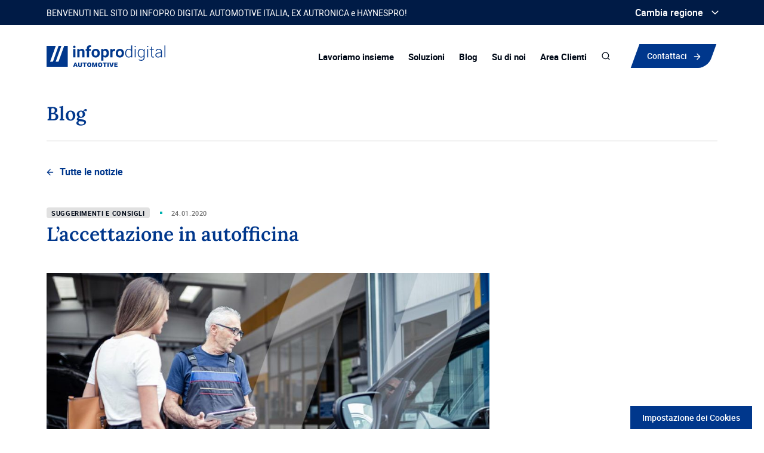

--- FILE ---
content_type: text/html; charset=UTF-8
request_url: https://www.infopro-digital-automotive.com/it/blog/accettazione-in-autofficina/
body_size: 48103
content:
<!DOCTYPE html>
<html class="no-js" lang="it-IT">
<head>
	<script type="text/javascript">
		//<![CDATA[
		(function(){
			var c = document.documentElement.className;
			c = c.replace(/no-js/, 'js');
			document.documentElement.className = c;
		})();
		//]]>
	</script>

	<meta charset="UTF-8" />
	<meta name="viewport" content="width=device-width, initial-scale=1" />
	<meta http-equiv="x-ua-compatible" content="ie=edge"><script type="text/javascript">(window.NREUM||(NREUM={})).init={privacy:{cookies_enabled:true},ajax:{deny_list:["bam.eu01.nr-data.net"]},distributed_tracing:{enabled:true}};(window.NREUM||(NREUM={})).loader_config={agentID:"538610850",accountID:"4498757",trustKey:"4340310",xpid:"UAIOWVFWDxAEXVJWAwUEVVY=",licenseKey:"NRJS-5b597b6d49f234111ba",applicationID:"493444332",browserID:"538610850"};;/*! For license information please see nr-loader-spa-1.302.0.min.js.LICENSE.txt */
(()=>{var e,t,r={384:(e,t,r)=>{"use strict";r.d(t,{NT:()=>a,US:()=>d,Zm:()=>s,bQ:()=>u,dV:()=>c,pV:()=>l});var n=r(6154),i=r(1863),o=r(1910);const a={beacon:"bam.nr-data.net",errorBeacon:"bam.nr-data.net"};function s(){return n.gm.NREUM||(n.gm.NREUM={}),void 0===n.gm.newrelic&&(n.gm.newrelic=n.gm.NREUM),n.gm.NREUM}function c(){let e=s();return e.o||(e.o={ST:n.gm.setTimeout,SI:n.gm.setImmediate||n.gm.setInterval,CT:n.gm.clearTimeout,XHR:n.gm.XMLHttpRequest,REQ:n.gm.Request,EV:n.gm.Event,PR:n.gm.Promise,MO:n.gm.MutationObserver,FETCH:n.gm.fetch,WS:n.gm.WebSocket},(0,o.i)(...Object.values(e.o))),e}function u(e,t){let r=s();r.initializedAgents??={},t.initializedAt={ms:(0,i.t)(),date:new Date},r.initializedAgents[e]=t}function d(e,t){s()[e]=t}function l(){return function(){let e=s();const t=e.info||{};e.info={beacon:a.beacon,errorBeacon:a.errorBeacon,...t}}(),function(){let e=s();const t=e.init||{};e.init={...t}}(),c(),function(){let e=s();const t=e.loader_config||{};e.loader_config={...t}}(),s()}},782:(e,t,r)=>{"use strict";r.d(t,{T:()=>n});const n=r(860).K7.pageViewTiming},860:(e,t,r)=>{"use strict";r.d(t,{$J:()=>d,K7:()=>c,P3:()=>u,XX:()=>i,Yy:()=>s,df:()=>o,qY:()=>n,v4:()=>a});const n="events",i="jserrors",o="browser/blobs",a="rum",s="browser/logs",c={ajax:"ajax",genericEvents:"generic_events",jserrors:i,logging:"logging",metrics:"metrics",pageAction:"page_action",pageViewEvent:"page_view_event",pageViewTiming:"page_view_timing",sessionReplay:"session_replay",sessionTrace:"session_trace",softNav:"soft_navigations",spa:"spa"},u={[c.pageViewEvent]:1,[c.pageViewTiming]:2,[c.metrics]:3,[c.jserrors]:4,[c.spa]:5,[c.ajax]:6,[c.sessionTrace]:7,[c.softNav]:8,[c.sessionReplay]:9,[c.logging]:10,[c.genericEvents]:11},d={[c.pageViewEvent]:a,[c.pageViewTiming]:n,[c.ajax]:n,[c.spa]:n,[c.softNav]:n,[c.metrics]:i,[c.jserrors]:i,[c.sessionTrace]:o,[c.sessionReplay]:o,[c.logging]:s,[c.genericEvents]:"ins"}},944:(e,t,r)=>{"use strict";r.d(t,{R:()=>i});var n=r(3241);function i(e,t){"function"==typeof console.debug&&(console.debug("New Relic Warning: https://github.com/newrelic/newrelic-browser-agent/blob/main/docs/warning-codes.md#".concat(e),t),(0,n.W)({agentIdentifier:null,drained:null,type:"data",name:"warn",feature:"warn",data:{code:e,secondary:t}}))}},993:(e,t,r)=>{"use strict";r.d(t,{A$:()=>o,ET:()=>a,TZ:()=>s,p_:()=>i});var n=r(860);const i={ERROR:"ERROR",WARN:"WARN",INFO:"INFO",DEBUG:"DEBUG",TRACE:"TRACE"},o={OFF:0,ERROR:1,WARN:2,INFO:3,DEBUG:4,TRACE:5},a="log",s=n.K7.logging},1687:(e,t,r)=>{"use strict";r.d(t,{Ak:()=>u,Ze:()=>f,x3:()=>d});var n=r(3241),i=r(7836),o=r(3606),a=r(860),s=r(2646);const c={};function u(e,t){const r={staged:!1,priority:a.P3[t]||0};l(e),c[e].get(t)||c[e].set(t,r)}function d(e,t){e&&c[e]&&(c[e].get(t)&&c[e].delete(t),p(e,t,!1),c[e].size&&h(e))}function l(e){if(!e)throw new Error("agentIdentifier required");c[e]||(c[e]=new Map)}function f(e="",t="feature",r=!1){if(l(e),!e||!c[e].get(t)||r)return p(e,t);c[e].get(t).staged=!0,h(e)}function h(e){const t=Array.from(c[e]);t.every(([e,t])=>t.staged)&&(t.sort((e,t)=>e[1].priority-t[1].priority),t.forEach(([t])=>{c[e].delete(t),p(e,t)}))}function p(e,t,r=!0){const a=e?i.ee.get(e):i.ee,c=o.i.handlers;if(!a.aborted&&a.backlog&&c){if((0,n.W)({agentIdentifier:e,type:"lifecycle",name:"drain",feature:t}),r){const e=a.backlog[t],r=c[t];if(r){for(let t=0;e&&t<e.length;++t)g(e[t],r);Object.entries(r).forEach(([e,t])=>{Object.values(t||{}).forEach(t=>{t[0]?.on&&t[0]?.context()instanceof s.y&&t[0].on(e,t[1])})})}}a.isolatedBacklog||delete c[t],a.backlog[t]=null,a.emit("drain-"+t,[])}}function g(e,t){var r=e[1];Object.values(t[r]||{}).forEach(t=>{var r=e[0];if(t[0]===r){var n=t[1],i=e[3],o=e[2];n.apply(i,o)}})}},1741:(e,t,r)=>{"use strict";r.d(t,{W:()=>o});var n=r(944),i=r(4261);class o{#e(e,...t){if(this[e]!==o.prototype[e])return this[e](...t);(0,n.R)(35,e)}addPageAction(e,t){return this.#e(i.hG,e,t)}register(e){return this.#e(i.eY,e)}recordCustomEvent(e,t){return this.#e(i.fF,e,t)}setPageViewName(e,t){return this.#e(i.Fw,e,t)}setCustomAttribute(e,t,r){return this.#e(i.cD,e,t,r)}noticeError(e,t){return this.#e(i.o5,e,t)}setUserId(e){return this.#e(i.Dl,e)}setApplicationVersion(e){return this.#e(i.nb,e)}setErrorHandler(e){return this.#e(i.bt,e)}addRelease(e,t){return this.#e(i.k6,e,t)}log(e,t){return this.#e(i.$9,e,t)}start(){return this.#e(i.d3)}finished(e){return this.#e(i.BL,e)}recordReplay(){return this.#e(i.CH)}pauseReplay(){return this.#e(i.Tb)}addToTrace(e){return this.#e(i.U2,e)}setCurrentRouteName(e){return this.#e(i.PA,e)}interaction(e){return this.#e(i.dT,e)}wrapLogger(e,t,r){return this.#e(i.Wb,e,t,r)}measure(e,t){return this.#e(i.V1,e,t)}}},1863:(e,t,r)=>{"use strict";function n(){return Math.floor(performance.now())}r.d(t,{t:()=>n})},1910:(e,t,r)=>{"use strict";r.d(t,{i:()=>o});var n=r(944);const i=new Map;function o(...e){return e.every(e=>{if(i.has(e))return i.get(e);const t="function"==typeof e&&e.toString().includes("[native code]");return t||(0,n.R)(64,e?.name||e?.toString()),i.set(e,t),t})}},2555:(e,t,r)=>{"use strict";r.d(t,{D:()=>s,f:()=>a});var n=r(384),i=r(8122);const o={beacon:n.NT.beacon,errorBeacon:n.NT.errorBeacon,licenseKey:void 0,applicationID:void 0,sa:void 0,queueTime:void 0,applicationTime:void 0,ttGuid:void 0,user:void 0,account:void 0,product:void 0,extra:void 0,jsAttributes:{},userAttributes:void 0,atts:void 0,transactionName:void 0,tNamePlain:void 0};function a(e){try{return!!e.licenseKey&&!!e.errorBeacon&&!!e.applicationID}catch(e){return!1}}const s=e=>(0,i.a)(e,o)},2614:(e,t,r)=>{"use strict";r.d(t,{BB:()=>a,H3:()=>n,g:()=>u,iL:()=>c,tS:()=>s,uh:()=>i,wk:()=>o});const n="NRBA",i="SESSION",o=144e5,a=18e5,s={STARTED:"session-started",PAUSE:"session-pause",RESET:"session-reset",RESUME:"session-resume",UPDATE:"session-update"},c={SAME_TAB:"same-tab",CROSS_TAB:"cross-tab"},u={OFF:0,FULL:1,ERROR:2}},2646:(e,t,r)=>{"use strict";r.d(t,{y:()=>n});class n{constructor(e){this.contextId=e}}},2843:(e,t,r)=>{"use strict";r.d(t,{u:()=>i});var n=r(3878);function i(e,t=!1,r,i){(0,n.DD)("visibilitychange",function(){if(t)return void("hidden"===document.visibilityState&&e());e(document.visibilityState)},r,i)}},3241:(e,t,r)=>{"use strict";r.d(t,{W:()=>o});var n=r(6154);const i="newrelic";function o(e={}){try{n.gm.dispatchEvent(new CustomEvent(i,{detail:e}))}catch(e){}}},3304:(e,t,r)=>{"use strict";r.d(t,{A:()=>o});var n=r(7836);const i=()=>{const e=new WeakSet;return(t,r)=>{if("object"==typeof r&&null!==r){if(e.has(r))return;e.add(r)}return r}};function o(e){try{return JSON.stringify(e,i())??""}catch(e){try{n.ee.emit("internal-error",[e])}catch(e){}return""}}},3333:(e,t,r)=>{"use strict";r.d(t,{$v:()=>d,TZ:()=>n,Xh:()=>c,Zp:()=>i,kd:()=>u,mq:()=>s,nf:()=>a,qN:()=>o});const n=r(860).K7.genericEvents,i=["auxclick","click","copy","keydown","paste","scrollend"],o=["focus","blur"],a=4,s=1e3,c=2e3,u=["PageAction","UserAction","BrowserPerformance"],d={RESOURCES:"experimental.resources",REGISTER:"register"}},3434:(e,t,r)=>{"use strict";r.d(t,{Jt:()=>o,YM:()=>u});var n=r(7836),i=r(5607);const o="nr@original:".concat(i.W),a=50;var s=Object.prototype.hasOwnProperty,c=!1;function u(e,t){return e||(e=n.ee),r.inPlace=function(e,t,n,i,o){n||(n="");const a="-"===n.charAt(0);for(let s=0;s<t.length;s++){const c=t[s],u=e[c];l(u)||(e[c]=r(u,a?c+n:n,i,c,o))}},r.flag=o,r;function r(t,r,n,c,u){return l(t)?t:(r||(r=""),nrWrapper[o]=t,function(e,t,r){if(Object.defineProperty&&Object.keys)try{return Object.keys(e).forEach(function(r){Object.defineProperty(t,r,{get:function(){return e[r]},set:function(t){return e[r]=t,t}})}),t}catch(e){d([e],r)}for(var n in e)s.call(e,n)&&(t[n]=e[n])}(t,nrWrapper,e),nrWrapper);function nrWrapper(){var o,s,l,f;let h;try{s=this,o=[...arguments],l="function"==typeof n?n(o,s):n||{}}catch(t){d([t,"",[o,s,c],l],e)}i(r+"start",[o,s,c],l,u);const p=performance.now();let g;try{return f=t.apply(s,o),g=performance.now(),f}catch(e){throw g=performance.now(),i(r+"err",[o,s,e],l,u),h=e,h}finally{const e=g-p,t={start:p,end:g,duration:e,isLongTask:e>=a,methodName:c,thrownError:h};t.isLongTask&&i("long-task",[t,s],l,u),i(r+"end",[o,s,f],l,u)}}}function i(r,n,i,o){if(!c||t){var a=c;c=!0;try{e.emit(r,n,i,t,o)}catch(t){d([t,r,n,i],e)}c=a}}}function d(e,t){t||(t=n.ee);try{t.emit("internal-error",e)}catch(e){}}function l(e){return!(e&&"function"==typeof e&&e.apply&&!e[o])}},3606:(e,t,r)=>{"use strict";r.d(t,{i:()=>o});var n=r(9908);o.on=a;var i=o.handlers={};function o(e,t,r,o){a(o||n.d,i,e,t,r)}function a(e,t,r,i,o){o||(o="feature"),e||(e=n.d);var a=t[o]=t[o]||{};(a[r]=a[r]||[]).push([e,i])}},3738:(e,t,r)=>{"use strict";r.d(t,{He:()=>i,Kp:()=>s,Lc:()=>u,Rz:()=>d,TZ:()=>n,bD:()=>o,d3:()=>a,jx:()=>l,sl:()=>f,uP:()=>c});const n=r(860).K7.sessionTrace,i="bstResource",o="resource",a="-start",s="-end",c="fn"+a,u="fn"+s,d="pushState",l=1e3,f=3e4},3785:(e,t,r)=>{"use strict";r.d(t,{R:()=>c,b:()=>u});var n=r(9908),i=r(1863),o=r(860),a=r(8154),s=r(993);function c(e,t,r={},c=s.p_.INFO,u,d=(0,i.t)()){(0,n.p)(a.xV,["API/logging/".concat(c.toLowerCase(),"/called")],void 0,o.K7.metrics,e),(0,n.p)(s.ET,[d,t,r,c,u],void 0,o.K7.logging,e)}function u(e){return"string"==typeof e&&Object.values(s.p_).some(t=>t===e.toUpperCase().trim())}},3878:(e,t,r)=>{"use strict";function n(e,t){return{capture:e,passive:!1,signal:t}}function i(e,t,r=!1,i){window.addEventListener(e,t,n(r,i))}function o(e,t,r=!1,i){document.addEventListener(e,t,n(r,i))}r.d(t,{DD:()=>o,jT:()=>n,sp:()=>i})},3962:(e,t,r)=>{"use strict";r.d(t,{AM:()=>a,O2:()=>l,OV:()=>o,Qu:()=>f,TZ:()=>c,ih:()=>h,pP:()=>s,t1:()=>d,tC:()=>i,wD:()=>u});var n=r(860);const i=["click","keydown","submit"],o="popstate",a="api",s="initialPageLoad",c=n.K7.softNav,u=5e3,d=500,l={INITIAL_PAGE_LOAD:"",ROUTE_CHANGE:1,UNSPECIFIED:2},f={INTERACTION:1,AJAX:2,CUSTOM_END:3,CUSTOM_TRACER:4},h={IP:"in progress",PF:"pending finish",FIN:"finished",CAN:"cancelled"}},4234:(e,t,r)=>{"use strict";r.d(t,{W:()=>o});var n=r(7836),i=r(1687);class o{constructor(e,t){this.agentIdentifier=e,this.ee=n.ee.get(e),this.featureName=t,this.blocked=!1}deregisterDrain(){(0,i.x3)(this.agentIdentifier,this.featureName)}}},4261:(e,t,r)=>{"use strict";r.d(t,{$9:()=>d,BL:()=>c,CH:()=>p,Dl:()=>R,Fw:()=>w,PA:()=>v,Pl:()=>n,Tb:()=>f,U2:()=>a,V1:()=>E,Wb:()=>T,bt:()=>y,cD:()=>b,d3:()=>x,dT:()=>u,eY:()=>g,fF:()=>h,hG:()=>o,hw:()=>i,k6:()=>s,nb:()=>m,o5:()=>l});const n="api-",i=n+"ixn-",o="addPageAction",a="addToTrace",s="addRelease",c="finished",u="interaction",d="log",l="noticeError",f="pauseReplay",h="recordCustomEvent",p="recordReplay",g="register",m="setApplicationVersion",v="setCurrentRouteName",b="setCustomAttribute",y="setErrorHandler",w="setPageViewName",R="setUserId",x="start",T="wrapLogger",E="measure"},4387:(e,t,r)=>{"use strict";function n(e={}){return!(!e.id||!e.name)}function i(e,t){if(2!==t?.harvestEndpointVersion)return{};const r=t.agentRef.runtime.appMetadata.agents[0].entityGuid;return n(e)?{"mfe.id":e.id,"mfe.name":e.name,eventSource:"MicroFrontendBrowserAgent","parent.id":r}:{"entity.guid":r,appId:t.agentRef.info.applicationID}}r.d(t,{U:()=>i,c:()=>n})},5205:(e,t,r)=>{"use strict";r.d(t,{j:()=>_});var n=r(384),i=r(1741);var o=r(2555),a=r(3333);const s=e=>{if(!e||"string"!=typeof e)return!1;try{document.createDocumentFragment().querySelector(e)}catch{return!1}return!0};var c=r(2614),u=r(944),d=r(8122);const l="[data-nr-mask]",f=e=>(0,d.a)(e,(()=>{const e={feature_flags:[],experimental:{allow_registered_children:!1,resources:!1},mask_selector:"*",block_selector:"[data-nr-block]",mask_input_options:{color:!1,date:!1,"datetime-local":!1,email:!1,month:!1,number:!1,range:!1,search:!1,tel:!1,text:!1,time:!1,url:!1,week:!1,textarea:!1,select:!1,password:!0}};return{ajax:{deny_list:void 0,block_internal:!0,enabled:!0,autoStart:!0},api:{get allow_registered_children(){return e.feature_flags.includes(a.$v.REGISTER)||e.experimental.allow_registered_children},set allow_registered_children(t){e.experimental.allow_registered_children=t},duplicate_registered_data:!1},distributed_tracing:{enabled:void 0,exclude_newrelic_header:void 0,cors_use_newrelic_header:void 0,cors_use_tracecontext_headers:void 0,allowed_origins:void 0},get feature_flags(){return e.feature_flags},set feature_flags(t){e.feature_flags=t},generic_events:{enabled:!0,autoStart:!0},harvest:{interval:30},jserrors:{enabled:!0,autoStart:!0},logging:{enabled:!0,autoStart:!0},metrics:{enabled:!0,autoStart:!0},obfuscate:void 0,page_action:{enabled:!0},page_view_event:{enabled:!0,autoStart:!0},page_view_timing:{enabled:!0,autoStart:!0},performance:{capture_marks:!1,capture_measures:!1,capture_detail:!0,resources:{get enabled(){return e.feature_flags.includes(a.$v.RESOURCES)||e.experimental.resources},set enabled(t){e.experimental.resources=t},asset_types:[],first_party_domains:[],ignore_newrelic:!0}},privacy:{cookies_enabled:!0},proxy:{assets:void 0,beacon:void 0},session:{expiresMs:c.wk,inactiveMs:c.BB},session_replay:{autoStart:!0,enabled:!1,preload:!1,sampling_rate:10,error_sampling_rate:100,collect_fonts:!1,inline_images:!1,fix_stylesheets:!0,mask_all_inputs:!0,get mask_text_selector(){return e.mask_selector},set mask_text_selector(t){s(t)?e.mask_selector="".concat(t,",").concat(l):""===t||null===t?e.mask_selector=l:(0,u.R)(5,t)},get block_class(){return"nr-block"},get ignore_class(){return"nr-ignore"},get mask_text_class(){return"nr-mask"},get block_selector(){return e.block_selector},set block_selector(t){s(t)?e.block_selector+=",".concat(t):""!==t&&(0,u.R)(6,t)},get mask_input_options(){return e.mask_input_options},set mask_input_options(t){t&&"object"==typeof t?e.mask_input_options={...t,password:!0}:(0,u.R)(7,t)}},session_trace:{enabled:!0,autoStart:!0},soft_navigations:{enabled:!0,autoStart:!0},spa:{enabled:!0,autoStart:!0},ssl:void 0,user_actions:{enabled:!0,elementAttributes:["id","className","tagName","type"]}}})());var h=r(6154),p=r(9324);let g=0;const m={buildEnv:p.F3,distMethod:p.Xs,version:p.xv,originTime:h.WN},v={appMetadata:{},customTransaction:void 0,denyList:void 0,disabled:!1,harvester:void 0,isolatedBacklog:!1,isRecording:!1,loaderType:void 0,maxBytes:3e4,obfuscator:void 0,onerror:void 0,ptid:void 0,releaseIds:{},session:void 0,timeKeeper:void 0,registeredEntities:[],jsAttributesMetadata:{bytes:0},get harvestCount(){return++g}},b=e=>{const t=(0,d.a)(e,v),r=Object.keys(m).reduce((e,t)=>(e[t]={value:m[t],writable:!1,configurable:!0,enumerable:!0},e),{});return Object.defineProperties(t,r)};var y=r(5701);const w=e=>{const t=e.startsWith("http");e+="/",r.p=t?e:"https://"+e};var R=r(7836),x=r(3241);const T={accountID:void 0,trustKey:void 0,agentID:void 0,licenseKey:void 0,applicationID:void 0,xpid:void 0},E=e=>(0,d.a)(e,T),A=new Set;function _(e,t={},r,a){let{init:s,info:c,loader_config:u,runtime:d={},exposed:l=!0}=t;if(!c){const e=(0,n.pV)();s=e.init,c=e.info,u=e.loader_config}e.init=f(s||{}),e.loader_config=E(u||{}),c.jsAttributes??={},h.bv&&(c.jsAttributes.isWorker=!0),e.info=(0,o.D)(c);const p=e.init,g=[c.beacon,c.errorBeacon];A.has(e.agentIdentifier)||(p.proxy.assets&&(w(p.proxy.assets),g.push(p.proxy.assets)),p.proxy.beacon&&g.push(p.proxy.beacon),e.beacons=[...g],function(e){const t=(0,n.pV)();Object.getOwnPropertyNames(i.W.prototype).forEach(r=>{const n=i.W.prototype[r];if("function"!=typeof n||"constructor"===n)return;let o=t[r];e[r]&&!1!==e.exposed&&"micro-agent"!==e.runtime?.loaderType&&(t[r]=(...t)=>{const n=e[r](...t);return o?o(...t):n})})}(e),(0,n.US)("activatedFeatures",y.B),e.runSoftNavOverSpa&&=!0===p.soft_navigations.enabled&&p.feature_flags.includes("soft_nav")),d.denyList=[...p.ajax.deny_list||[],...p.ajax.block_internal?g:[]],d.ptid=e.agentIdentifier,d.loaderType=r,e.runtime=b(d),A.has(e.agentIdentifier)||(e.ee=R.ee.get(e.agentIdentifier),e.exposed=l,(0,x.W)({agentIdentifier:e.agentIdentifier,drained:!!y.B?.[e.agentIdentifier],type:"lifecycle",name:"initialize",feature:void 0,data:e.config})),A.add(e.agentIdentifier)}},5270:(e,t,r)=>{"use strict";r.d(t,{Aw:()=>a,SR:()=>o,rF:()=>s});var n=r(384),i=r(7767);function o(e){return!!(0,n.dV)().o.MO&&(0,i.V)(e)&&!0===e?.session_trace.enabled}function a(e){return!0===e?.session_replay.preload&&o(e)}function s(e,t){try{if("string"==typeof t?.type){if("password"===t.type.toLowerCase())return"*".repeat(e?.length||0);if(void 0!==t?.dataset?.nrUnmask||t?.classList?.contains("nr-unmask"))return e}}catch(e){}return"string"==typeof e?e.replace(/[\S]/g,"*"):"*".repeat(e?.length||0)}},5289:(e,t,r)=>{"use strict";r.d(t,{GG:()=>o,Qr:()=>s,sB:()=>a});var n=r(3878);function i(){return"undefined"==typeof document||"complete"===document.readyState}function o(e,t){if(i())return e();(0,n.sp)("load",e,t)}function a(e){if(i())return e();(0,n.DD)("DOMContentLoaded",e)}function s(e){if(i())return e();(0,n.sp)("popstate",e)}},5607:(e,t,r)=>{"use strict";r.d(t,{W:()=>n});const n=(0,r(9566).bz)()},5701:(e,t,r)=>{"use strict";r.d(t,{B:()=>o,t:()=>a});var n=r(3241);const i=new Set,o={};function a(e,t){const r=t.agentIdentifier;o[r]??={},e&&"object"==typeof e&&(i.has(r)||(t.ee.emit("rumresp",[e]),o[r]=e,i.add(r),(0,n.W)({agentIdentifier:r,loaded:!0,drained:!0,type:"lifecycle",name:"load",feature:void 0,data:e})))}},6154:(e,t,r)=>{"use strict";r.d(t,{A4:()=>s,OF:()=>d,RI:()=>i,WN:()=>h,bv:()=>o,gm:()=>a,lR:()=>f,m:()=>u,mw:()=>c,sb:()=>l});var n=r(1863);const i="undefined"!=typeof window&&!!window.document,o="undefined"!=typeof WorkerGlobalScope&&("undefined"!=typeof self&&self instanceof WorkerGlobalScope&&self.navigator instanceof WorkerNavigator||"undefined"!=typeof globalThis&&globalThis instanceof WorkerGlobalScope&&globalThis.navigator instanceof WorkerNavigator),a=i?window:"undefined"!=typeof WorkerGlobalScope&&("undefined"!=typeof self&&self instanceof WorkerGlobalScope&&self||"undefined"!=typeof globalThis&&globalThis instanceof WorkerGlobalScope&&globalThis),s="complete"===a?.document?.readyState,c=Boolean("hidden"===a?.document?.visibilityState),u=""+a?.location,d=/iPad|iPhone|iPod/.test(a.navigator?.userAgent),l=d&&"undefined"==typeof SharedWorker,f=(()=>{const e=a.navigator?.userAgent?.match(/Firefox[/\s](\d+\.\d+)/);return Array.isArray(e)&&e.length>=2?+e[1]:0})(),h=Date.now()-(0,n.t)()},6344:(e,t,r)=>{"use strict";r.d(t,{BB:()=>d,G4:()=>o,Qb:()=>l,TZ:()=>i,Ug:()=>a,_s:()=>s,bc:()=>u,yP:()=>c});var n=r(2614);const i=r(860).K7.sessionReplay,o={RECORD:"recordReplay",PAUSE:"pauseReplay",ERROR_DURING_REPLAY:"errorDuringReplay"},a=.12,s={DomContentLoaded:0,Load:1,FullSnapshot:2,IncrementalSnapshot:3,Meta:4,Custom:5},c={[n.g.ERROR]:15e3,[n.g.FULL]:3e5,[n.g.OFF]:0},u={RESET:{message:"Session was reset",sm:"Reset"},IMPORT:{message:"Recorder failed to import",sm:"Import"},TOO_MANY:{message:"429: Too Many Requests",sm:"Too-Many"},TOO_BIG:{message:"Payload was too large",sm:"Too-Big"},CROSS_TAB:{message:"Session Entity was set to OFF on another tab",sm:"Cross-Tab"},ENTITLEMENTS:{message:"Session Replay is not allowed and will not be started",sm:"Entitlement"}},d=5e3,l={API:"api",RESUME:"resume",SWITCH_TO_FULL:"switchToFull",INITIALIZE:"initialize",PRELOAD:"preload"}},6389:(e,t,r)=>{"use strict";function n(e,t=500,r={}){const n=r?.leading||!1;let i;return(...r)=>{n&&void 0===i&&(e.apply(this,r),i=setTimeout(()=>{i=clearTimeout(i)},t)),n||(clearTimeout(i),i=setTimeout(()=>{e.apply(this,r)},t))}}function i(e){let t=!1;return(...r)=>{t||(t=!0,e.apply(this,r))}}r.d(t,{J:()=>i,s:()=>n})},6630:(e,t,r)=>{"use strict";r.d(t,{T:()=>n});const n=r(860).K7.pageViewEvent},6774:(e,t,r)=>{"use strict";r.d(t,{T:()=>n});const n=r(860).K7.jserrors},7295:(e,t,r)=>{"use strict";r.d(t,{Xv:()=>a,gX:()=>i,iW:()=>o});var n=[];function i(e){if(!e||o(e))return!1;if(0===n.length)return!0;for(var t=0;t<n.length;t++){var r=n[t];if("*"===r.hostname)return!1;if(s(r.hostname,e.hostname)&&c(r.pathname,e.pathname))return!1}return!0}function o(e){return void 0===e.hostname}function a(e){if(n=[],e&&e.length)for(var t=0;t<e.length;t++){let r=e[t];if(!r)continue;0===r.indexOf("http://")?r=r.substring(7):0===r.indexOf("https://")&&(r=r.substring(8));const i=r.indexOf("/");let o,a;i>0?(o=r.substring(0,i),a=r.substring(i)):(o=r,a="");let[s]=o.split(":");n.push({hostname:s,pathname:a})}}function s(e,t){return!(e.length>t.length)&&t.indexOf(e)===t.length-e.length}function c(e,t){return 0===e.indexOf("/")&&(e=e.substring(1)),0===t.indexOf("/")&&(t=t.substring(1)),""===e||e===t}},7378:(e,t,r)=>{"use strict";r.d(t,{$p:()=>x,BR:()=>b,Kp:()=>R,L3:()=>y,Lc:()=>c,NC:()=>o,SG:()=>d,TZ:()=>i,U6:()=>p,UT:()=>m,d3:()=>w,dT:()=>f,e5:()=>E,gx:()=>v,l9:()=>l,oW:()=>h,op:()=>g,rw:()=>u,tH:()=>A,uP:()=>s,wW:()=>T,xq:()=>a});var n=r(384);const i=r(860).K7.spa,o=["click","submit","keypress","keydown","keyup","change"],a=999,s="fn-start",c="fn-end",u="cb-start",d="api-ixn-",l="remaining",f="interaction",h="spaNode",p="jsonpNode",g="fetch-start",m="fetch-done",v="fetch-body-",b="jsonp-end",y=(0,n.dV)().o.ST,w="-start",R="-end",x="-body",T="cb"+R,E="jsTime",A="fetch"},7485:(e,t,r)=>{"use strict";r.d(t,{D:()=>i});var n=r(6154);function i(e){if(0===(e||"").indexOf("data:"))return{protocol:"data"};try{const t=new URL(e,location.href),r={port:t.port,hostname:t.hostname,pathname:t.pathname,search:t.search,protocol:t.protocol.slice(0,t.protocol.indexOf(":")),sameOrigin:t.protocol===n.gm?.location?.protocol&&t.host===n.gm?.location?.host};return r.port&&""!==r.port||("http:"===t.protocol&&(r.port="80"),"https:"===t.protocol&&(r.port="443")),r.pathname&&""!==r.pathname?r.pathname.startsWith("/")||(r.pathname="/".concat(r.pathname)):r.pathname="/",r}catch(e){return{}}}},7699:(e,t,r)=>{"use strict";r.d(t,{It:()=>o,KC:()=>s,No:()=>i,qh:()=>a});var n=r(860);const i=16e3,o=1e6,a="SESSION_ERROR",s={[n.K7.logging]:!0,[n.K7.genericEvents]:!1,[n.K7.jserrors]:!1,[n.K7.ajax]:!1}},7767:(e,t,r)=>{"use strict";r.d(t,{V:()=>i});var n=r(6154);const i=e=>n.RI&&!0===e?.privacy.cookies_enabled},7836:(e,t,r)=>{"use strict";r.d(t,{P:()=>s,ee:()=>c});var n=r(384),i=r(8990),o=r(2646),a=r(5607);const s="nr@context:".concat(a.W),c=function e(t,r){var n={},a={},d={},l=!1;try{l=16===r.length&&u.initializedAgents?.[r]?.runtime.isolatedBacklog}catch(e){}var f={on:p,addEventListener:p,removeEventListener:function(e,t){var r=n[e];if(!r)return;for(var i=0;i<r.length;i++)r[i]===t&&r.splice(i,1)},emit:function(e,r,n,i,o){!1!==o&&(o=!0);if(c.aborted&&!i)return;t&&o&&t.emit(e,r,n);var s=h(n);g(e).forEach(e=>{e.apply(s,r)});var u=v()[a[e]];u&&u.push([f,e,r,s]);return s},get:m,listeners:g,context:h,buffer:function(e,t){const r=v();if(t=t||"feature",f.aborted)return;Object.entries(e||{}).forEach(([e,n])=>{a[n]=t,t in r||(r[t]=[])})},abort:function(){f._aborted=!0,Object.keys(f.backlog).forEach(e=>{delete f.backlog[e]})},isBuffering:function(e){return!!v()[a[e]]},debugId:r,backlog:l?{}:t&&"object"==typeof t.backlog?t.backlog:{},isolatedBacklog:l};return Object.defineProperty(f,"aborted",{get:()=>{let e=f._aborted||!1;return e||(t&&(e=t.aborted),e)}}),f;function h(e){return e&&e instanceof o.y?e:e?(0,i.I)(e,s,()=>new o.y(s)):new o.y(s)}function p(e,t){n[e]=g(e).concat(t)}function g(e){return n[e]||[]}function m(t){return d[t]=d[t]||e(f,t)}function v(){return f.backlog}}(void 0,"globalEE"),u=(0,n.Zm)();u.ee||(u.ee=c)},8122:(e,t,r)=>{"use strict";r.d(t,{a:()=>i});var n=r(944);function i(e,t){try{if(!e||"object"!=typeof e)return(0,n.R)(3);if(!t||"object"!=typeof t)return(0,n.R)(4);const r=Object.create(Object.getPrototypeOf(t),Object.getOwnPropertyDescriptors(t)),o=0===Object.keys(r).length?e:r;for(let a in o)if(void 0!==e[a])try{if(null===e[a]){r[a]=null;continue}Array.isArray(e[a])&&Array.isArray(t[a])?r[a]=Array.from(new Set([...e[a],...t[a]])):"object"==typeof e[a]&&"object"==typeof t[a]?r[a]=i(e[a],t[a]):r[a]=e[a]}catch(e){r[a]||(0,n.R)(1,e)}return r}catch(e){(0,n.R)(2,e)}}},8139:(e,t,r)=>{"use strict";r.d(t,{u:()=>f});var n=r(7836),i=r(3434),o=r(8990),a=r(6154);const s={},c=a.gm.XMLHttpRequest,u="addEventListener",d="removeEventListener",l="nr@wrapped:".concat(n.P);function f(e){var t=function(e){return(e||n.ee).get("events")}(e);if(s[t.debugId]++)return t;s[t.debugId]=1;var r=(0,i.YM)(t,!0);function f(e){r.inPlace(e,[u,d],"-",p)}function p(e,t){return e[1]}return"getPrototypeOf"in Object&&(a.RI&&h(document,f),c&&h(c.prototype,f),h(a.gm,f)),t.on(u+"-start",function(e,t){var n=e[1];if(null!==n&&("function"==typeof n||"object"==typeof n)&&"newrelic"!==e[0]){var i=(0,o.I)(n,l,function(){var e={object:function(){if("function"!=typeof n.handleEvent)return;return n.handleEvent.apply(n,arguments)},function:n}[typeof n];return e?r(e,"fn-",null,e.name||"anonymous"):n});this.wrapped=e[1]=i}}),t.on(d+"-start",function(e){e[1]=this.wrapped||e[1]}),t}function h(e,t,...r){let n=e;for(;"object"==typeof n&&!Object.prototype.hasOwnProperty.call(n,u);)n=Object.getPrototypeOf(n);n&&t(n,...r)}},8154:(e,t,r)=>{"use strict";r.d(t,{z_:()=>o,XG:()=>s,TZ:()=>n,rs:()=>i,xV:()=>a});r(6154),r(9566),r(384);const n=r(860).K7.metrics,i="sm",o="cm",a="storeSupportabilityMetrics",s="storeEventMetrics"},8374:(e,t,r)=>{r.nc=(()=>{try{return document?.currentScript?.nonce}catch(e){}return""})()},8990:(e,t,r)=>{"use strict";r.d(t,{I:()=>i});var n=Object.prototype.hasOwnProperty;function i(e,t,r){if(n.call(e,t))return e[t];var i=r();if(Object.defineProperty&&Object.keys)try{return Object.defineProperty(e,t,{value:i,writable:!0,enumerable:!1}),i}catch(e){}return e[t]=i,i}},9300:(e,t,r)=>{"use strict";r.d(t,{T:()=>n});const n=r(860).K7.ajax},9324:(e,t,r)=>{"use strict";r.d(t,{AJ:()=>a,F3:()=>i,Xs:()=>o,Yq:()=>s,xv:()=>n});const n="1.302.0",i="PROD",o="CDN",a="@newrelic/rrweb",s="1.0.1"},9566:(e,t,r)=>{"use strict";r.d(t,{LA:()=>s,ZF:()=>c,bz:()=>a,el:()=>u});var n=r(6154);const i="xxxxxxxx-xxxx-4xxx-yxxx-xxxxxxxxxxxx";function o(e,t){return e?15&e[t]:16*Math.random()|0}function a(){const e=n.gm?.crypto||n.gm?.msCrypto;let t,r=0;return e&&e.getRandomValues&&(t=e.getRandomValues(new Uint8Array(30))),i.split("").map(e=>"x"===e?o(t,r++).toString(16):"y"===e?(3&o()|8).toString(16):e).join("")}function s(e){const t=n.gm?.crypto||n.gm?.msCrypto;let r,i=0;t&&t.getRandomValues&&(r=t.getRandomValues(new Uint8Array(e)));const a=[];for(var s=0;s<e;s++)a.push(o(r,i++).toString(16));return a.join("")}function c(){return s(16)}function u(){return s(32)}},9908:(e,t,r)=>{"use strict";r.d(t,{d:()=>n,p:()=>i});var n=r(7836).ee.get("handle");function i(e,t,r,i,o){o?(o.buffer([e],i),o.emit(e,t,r)):(n.buffer([e],i),n.emit(e,t,r))}}},n={};function i(e){var t=n[e];if(void 0!==t)return t.exports;var o=n[e]={exports:{}};return r[e](o,o.exports,i),o.exports}i.m=r,i.d=(e,t)=>{for(var r in t)i.o(t,r)&&!i.o(e,r)&&Object.defineProperty(e,r,{enumerable:!0,get:t[r]})},i.f={},i.e=e=>Promise.all(Object.keys(i.f).reduce((t,r)=>(i.f[r](e,t),t),[])),i.u=e=>({212:"nr-spa-compressor",249:"nr-spa-recorder",478:"nr-spa"}[e]+"-1.302.0.min.js"),i.o=(e,t)=>Object.prototype.hasOwnProperty.call(e,t),e={},t="NRBA-1.302.0.PROD:",i.l=(r,n,o,a)=>{if(e[r])e[r].push(n);else{var s,c;if(void 0!==o)for(var u=document.getElementsByTagName("script"),d=0;d<u.length;d++){var l=u[d];if(l.getAttribute("src")==r||l.getAttribute("data-webpack")==t+o){s=l;break}}if(!s){c=!0;var f={478:"sha512-et4eqFkcD6+Z71h33KYPiiAOMr5fyZ1HImNOrGswghuDrKIj7niWOwg3RWg+8TpTcZ0yzzll8oYNDiAX1WXraw==",249:"sha512-m/7InETzWcM0kCLJfqT/2vmV1Zs98JekxGeUcmQe9kauyn31VeP+2xJH+qt156WKCOLL7p503ATnehElqw1gnQ==",212:"sha512-Ed30EgOV4akpDvOaqpf/6nP9OreWlwun3X9xxl+erWeEjX64VUNxzVFPixvdU+WbzLtJS9S8j8phFbfXxEyvJg=="};(s=document.createElement("script")).charset="utf-8",i.nc&&s.setAttribute("nonce",i.nc),s.setAttribute("data-webpack",t+o),s.src=r,0!==s.src.indexOf(window.location.origin+"/")&&(s.crossOrigin="anonymous"),f[a]&&(s.integrity=f[a])}e[r]=[n];var h=(t,n)=>{s.onerror=s.onload=null,clearTimeout(p);var i=e[r];if(delete e[r],s.parentNode&&s.parentNode.removeChild(s),i&&i.forEach(e=>e(n)),t)return t(n)},p=setTimeout(h.bind(null,void 0,{type:"timeout",target:s}),12e4);s.onerror=h.bind(null,s.onerror),s.onload=h.bind(null,s.onload),c&&document.head.appendChild(s)}},i.r=e=>{"undefined"!=typeof Symbol&&Symbol.toStringTag&&Object.defineProperty(e,Symbol.toStringTag,{value:"Module"}),Object.defineProperty(e,"__esModule",{value:!0})},i.p="https://js-agent.newrelic.com/",(()=>{var e={38:0,788:0};i.f.j=(t,r)=>{var n=i.o(e,t)?e[t]:void 0;if(0!==n)if(n)r.push(n[2]);else{var o=new Promise((r,i)=>n=e[t]=[r,i]);r.push(n[2]=o);var a=i.p+i.u(t),s=new Error;i.l(a,r=>{if(i.o(e,t)&&(0!==(n=e[t])&&(e[t]=void 0),n)){var o=r&&("load"===r.type?"missing":r.type),a=r&&r.target&&r.target.src;s.message="Loading chunk "+t+" failed.\n("+o+": "+a+")",s.name="ChunkLoadError",s.type=o,s.request=a,n[1](s)}},"chunk-"+t,t)}};var t=(t,r)=>{var n,o,[a,s,c]=r,u=0;if(a.some(t=>0!==e[t])){for(n in s)i.o(s,n)&&(i.m[n]=s[n]);if(c)c(i)}for(t&&t(r);u<a.length;u++)o=a[u],i.o(e,o)&&e[o]&&e[o][0](),e[o]=0},r=self["webpackChunk:NRBA-1.302.0.PROD"]=self["webpackChunk:NRBA-1.302.0.PROD"]||[];r.forEach(t.bind(null,0)),r.push=t.bind(null,r.push.bind(r))})(),(()=>{"use strict";i(8374);var e=i(9566),t=i(1741);class r extends t.W{agentIdentifier=(0,e.LA)(16)}var n=i(860);const o=Object.values(n.K7);var a=i(5205);var s=i(9908),c=i(1863),u=i(4261),d=i(3241),l=i(944),f=i(5701),h=i(8154);function p(e,t,i,o){const a=o||i;!a||a[e]&&a[e]!==r.prototype[e]||(a[e]=function(){(0,s.p)(h.xV,["API/"+e+"/called"],void 0,n.K7.metrics,i.ee),(0,d.W)({agentIdentifier:i.agentIdentifier,drained:!!f.B?.[i.agentIdentifier],type:"data",name:"api",feature:u.Pl+e,data:{}});try{return t.apply(this,arguments)}catch(e){(0,l.R)(23,e)}})}function g(e,t,r,n,i){const o=e.info;null===r?delete o.jsAttributes[t]:o.jsAttributes[t]=r,(i||null===r)&&(0,s.p)(u.Pl+n,[(0,c.t)(),t,r],void 0,"session",e.ee)}var m=i(1687),v=i(4234),b=i(5289),y=i(6154),w=i(5270),R=i(7767),x=i(6389),T=i(7699);class E extends v.W{constructor(e,t){super(e.agentIdentifier,t),this.agentRef=e,this.abortHandler=void 0,this.featAggregate=void 0,this.onAggregateImported=void 0,this.deferred=Promise.resolve(),!1===e.init[this.featureName].autoStart?this.deferred=new Promise((t,r)=>{this.ee.on("manual-start-all",(0,x.J)(()=>{(0,m.Ak)(e.agentIdentifier,this.featureName),t()}))}):(0,m.Ak)(e.agentIdentifier,t)}importAggregator(e,t,r={}){if(this.featAggregate)return;let n;this.onAggregateImported=new Promise(e=>{n=e});const o=async()=>{let o;await this.deferred;try{if((0,R.V)(e.init)){const{setupAgentSession:t}=await i.e(478).then(i.bind(i,8766));o=t(e)}}catch(e){(0,l.R)(20,e),this.ee.emit("internal-error",[e]),(0,s.p)(T.qh,[e],void 0,this.featureName,this.ee)}try{if(!this.#t(this.featureName,o,e.init))return(0,m.Ze)(this.agentIdentifier,this.featureName),void n(!1);const{Aggregate:i}=await t();this.featAggregate=new i(e,r),e.runtime.harvester.initializedAggregates.push(this.featAggregate),n(!0)}catch(e){(0,l.R)(34,e),this.abortHandler?.(),(0,m.Ze)(this.agentIdentifier,this.featureName,!0),n(!1),this.ee&&this.ee.abort()}};y.RI?(0,b.GG)(()=>o(),!0):o()}#t(e,t,r){if(this.blocked)return!1;switch(e){case n.K7.sessionReplay:return(0,w.SR)(r)&&!!t;case n.K7.sessionTrace:return!!t;default:return!0}}}var A=i(6630),_=i(2614);class S extends E{static featureName=A.T;constructor(e){var t;super(e,A.T),this.setupInspectionEvents(e.agentIdentifier),t=e,p(u.Fw,function(e,r){"string"==typeof e&&("/"!==e.charAt(0)&&(e="/"+e),t.runtime.customTransaction=(r||"http://custom.transaction")+e,(0,s.p)(u.Pl+u.Fw,[(0,c.t)()],void 0,void 0,t.ee))},t),this.ee.on("api-send-rum",(e,t)=>(0,s.p)("send-rum",[e,t],void 0,this.featureName,this.ee)),this.importAggregator(e,()=>i.e(478).then(i.bind(i,1983)))}setupInspectionEvents(e){const t=(t,r)=>{t&&(0,d.W)({agentIdentifier:e,timeStamp:t.timeStamp,loaded:"complete"===t.target.readyState,type:"window",name:r,data:t.target.location+""})};(0,b.sB)(e=>{t(e,"DOMContentLoaded")}),(0,b.GG)(e=>{t(e,"load")}),(0,b.Qr)(e=>{t(e,"navigate")}),this.ee.on(_.tS.UPDATE,(t,r)=>{(0,d.W)({agentIdentifier:e,type:"lifecycle",name:"session",data:r})})}}var O=i(384);var N=i(2843),I=i(3878),P=i(782);class j extends E{static featureName=P.T;constructor(e){super(e,P.T),y.RI&&((0,N.u)(()=>(0,s.p)("docHidden",[(0,c.t)()],void 0,P.T,this.ee),!0),(0,I.sp)("pagehide",()=>(0,s.p)("winPagehide",[(0,c.t)()],void 0,P.T,this.ee)),this.importAggregator(e,()=>i.e(478).then(i.bind(i,9917))))}}class k extends E{static featureName=h.TZ;constructor(e){super(e,h.TZ),y.RI&&document.addEventListener("securitypolicyviolation",e=>{(0,s.p)(h.xV,["Generic/CSPViolation/Detected"],void 0,this.featureName,this.ee)}),this.importAggregator(e,()=>i.e(478).then(i.bind(i,6555)))}}var C=i(6774),L=i(3304);class H{constructor(e,t,r,n,i){this.name="UncaughtError",this.message="string"==typeof e?e:(0,L.A)(e),this.sourceURL=t,this.line=r,this.column=n,this.__newrelic=i}}function M(e){return U(e)?e:new H(void 0!==e?.message?e.message:e,e?.filename||e?.sourceURL,e?.lineno||e?.line,e?.colno||e?.col,e?.__newrelic,e?.cause)}function K(e){const t="Unhandled Promise Rejection: ";if(!e?.reason)return;if(U(e.reason)){try{e.reason.message.startsWith(t)||(e.reason.message=t+e.reason.message)}catch(e){}return M(e.reason)}const r=M(e.reason);return(r.message||"").startsWith(t)||(r.message=t+r.message),r}function D(e){if(e.error instanceof SyntaxError&&!/:\d+$/.test(e.error.stack?.trim())){const t=new H(e.message,e.filename,e.lineno,e.colno,e.error.__newrelic,e.cause);return t.name=SyntaxError.name,t}return U(e.error)?e.error:M(e)}function U(e){return e instanceof Error&&!!e.stack}function F(e,t,r,i,o=(0,c.t)()){"string"==typeof e&&(e=new Error(e)),(0,s.p)("err",[e,o,!1,t,r.runtime.isRecording,void 0,i],void 0,n.K7.jserrors,r.ee),(0,s.p)("uaErr",[],void 0,n.K7.genericEvents,r.ee)}var W=i(4387),B=i(993),V=i(3785);function G(e,{customAttributes:t={},level:r=B.p_.INFO}={},n,i,o=(0,c.t)()){(0,V.R)(n.ee,e,t,r,i,o)}function z(e,t,r,i,o=(0,c.t)()){(0,s.p)(u.Pl+u.hG,[o,e,t,i],void 0,n.K7.genericEvents,r.ee)}function Z(e){p(u.eY,function(t){return function(e,t){const r={};(0,l.R)(54,"newrelic.register"),t||={},t.licenseKey||=e.info.licenseKey,t.blocked=!1;let i=()=>{};const o=e.runtime.registeredEntities,a=o.find(({metadata:{target:{id:e,name:r}}})=>e===t.id);if(a)return a.metadata.target.name!==t.name&&(a.metadata.target.name=t.name),a;const u=e=>{t.blocked=!0,i=e};e.init.api.allow_registered_children||u((0,x.J)(()=>(0,l.R)(55)));(0,W.c)(t)||u((0,x.J)(()=>(0,l.R)(48,t)));const d={addPageAction:(n,i={})=>g(z,[n,{...r,...i},e],t),log:(n,i={})=>g(G,[n,{...i,customAttributes:{...r,...i.customAttributes||{}}},e],t),noticeError:(n,i={})=>g(F,[n,{...r,...i},e],t),setApplicationVersion:e=>p("application.version",e),setCustomAttribute:(e,t)=>p(e,t),setUserId:e=>p("enduser.id",e),metadata:{customAttributes:r,target:t}},f=()=>(t.blocked&&i(),t.blocked);f()||o.push(d);const p=(e,t)=>{f()||(r[e]=t)},g=(t,r,i)=>{if(f())return;const o=(0,c.t)();(0,s.p)(h.xV,["API/register/".concat(t.name,"/called")],void 0,n.K7.metrics,e.ee);try{const n=e.init.api.duplicate_registered_data;return(!0===n||Array.isArray(n))&&t(...r,void 0,o),t(...r,i,o)}catch(e){(0,l.R)(50,e)}};return d}(e,t)},e)}class q extends E{static featureName=C.T;constructor(e){var t;super(e,C.T),t=e,p(u.o5,(e,r)=>F(e,r,t),t),function(e){p(u.bt,function(t){e.runtime.onerror=t},e)}(e),function(e){let t=0;p(u.k6,function(e,r){++t>10||(this.runtime.releaseIds[e.slice(-200)]=(""+r).slice(-200))},e)}(e),Z(e);try{this.removeOnAbort=new AbortController}catch(e){}this.ee.on("internal-error",(t,r)=>{this.abortHandler&&(0,s.p)("ierr",[M(t),(0,c.t)(),!0,{},e.runtime.isRecording,r],void 0,this.featureName,this.ee)}),y.gm.addEventListener("unhandledrejection",t=>{this.abortHandler&&(0,s.p)("err",[K(t),(0,c.t)(),!1,{unhandledPromiseRejection:1},e.runtime.isRecording],void 0,this.featureName,this.ee)},(0,I.jT)(!1,this.removeOnAbort?.signal)),y.gm.addEventListener("error",t=>{this.abortHandler&&(0,s.p)("err",[D(t),(0,c.t)(),!1,{},e.runtime.isRecording],void 0,this.featureName,this.ee)},(0,I.jT)(!1,this.removeOnAbort?.signal)),this.abortHandler=this.#r,this.importAggregator(e,()=>i.e(478).then(i.bind(i,2176)))}#r(){this.removeOnAbort?.abort(),this.abortHandler=void 0}}var X=i(8990);let Y=1;function J(e){const t=typeof e;return!e||"object"!==t&&"function"!==t?-1:e===y.gm?0:(0,X.I)(e,"nr@id",function(){return Y++})}function Q(e){if("string"==typeof e&&e.length)return e.length;if("object"==typeof e){if("undefined"!=typeof ArrayBuffer&&e instanceof ArrayBuffer&&e.byteLength)return e.byteLength;if("undefined"!=typeof Blob&&e instanceof Blob&&e.size)return e.size;if(!("undefined"!=typeof FormData&&e instanceof FormData))try{return(0,L.A)(e).length}catch(e){return}}}var ee=i(8139),te=i(7836),re=i(3434);const ne={},ie=["open","send"];function oe(e){var t=e||te.ee;const r=function(e){return(e||te.ee).get("xhr")}(t);if(void 0===y.gm.XMLHttpRequest)return r;if(ne[r.debugId]++)return r;ne[r.debugId]=1,(0,ee.u)(t);var n=(0,re.YM)(r),i=y.gm.XMLHttpRequest,o=y.gm.MutationObserver,a=y.gm.Promise,s=y.gm.setInterval,c="readystatechange",u=["onload","onerror","onabort","onloadstart","onloadend","onprogress","ontimeout"],d=[],f=y.gm.XMLHttpRequest=function(e){const t=new i(e),o=r.context(t);try{r.emit("new-xhr",[t],o),t.addEventListener(c,(a=o,function(){var e=this;e.readyState>3&&!a.resolved&&(a.resolved=!0,r.emit("xhr-resolved",[],e)),n.inPlace(e,u,"fn-",b)}),(0,I.jT)(!1))}catch(e){(0,l.R)(15,e);try{r.emit("internal-error",[e])}catch(e){}}var a;return t};function h(e,t){n.inPlace(t,["onreadystatechange"],"fn-",b)}if(function(e,t){for(var r in e)t[r]=e[r]}(i,f),f.prototype=i.prototype,n.inPlace(f.prototype,ie,"-xhr-",b),r.on("send-xhr-start",function(e,t){h(e,t),function(e){d.push(e),o&&(p?p.then(v):s?s(v):(g=-g,m.data=g))}(t)}),r.on("open-xhr-start",h),o){var p=a&&a.resolve();if(!s&&!a){var g=1,m=document.createTextNode(g);new o(v).observe(m,{characterData:!0})}}else t.on("fn-end",function(e){e[0]&&e[0].type===c||v()});function v(){for(var e=0;e<d.length;e++)h(0,d[e]);d.length&&(d=[])}function b(e,t){return t}return r}var ae="fetch-",se=ae+"body-",ce=["arrayBuffer","blob","json","text","formData"],ue=y.gm.Request,de=y.gm.Response,le="prototype";const fe={};function he(e){const t=function(e){return(e||te.ee).get("fetch")}(e);if(!(ue&&de&&y.gm.fetch))return t;if(fe[t.debugId]++)return t;function r(e,r,n){var i=e[r];"function"==typeof i&&(e[r]=function(){var e,r=[...arguments],o={};t.emit(n+"before-start",[r],o),o[te.P]&&o[te.P].dt&&(e=o[te.P].dt);var a=i.apply(this,r);return t.emit(n+"start",[r,e],a),a.then(function(e){return t.emit(n+"end",[null,e],a),e},function(e){throw t.emit(n+"end",[e],a),e})})}return fe[t.debugId]=1,ce.forEach(e=>{r(ue[le],e,se),r(de[le],e,se)}),r(y.gm,"fetch",ae),t.on(ae+"end",function(e,r){var n=this;if(r){var i=r.headers.get("content-length");null!==i&&(n.rxSize=i),t.emit(ae+"done",[null,r],n)}else t.emit(ae+"done",[e],n)}),t}var pe=i(7485);class ge{constructor(e){this.agentRef=e}generateTracePayload(t){const r=this.agentRef.loader_config;if(!this.shouldGenerateTrace(t)||!r)return null;var n=(r.accountID||"").toString()||null,i=(r.agentID||"").toString()||null,o=(r.trustKey||"").toString()||null;if(!n||!i)return null;var a=(0,e.ZF)(),s=(0,e.el)(),c=Date.now(),u={spanId:a,traceId:s,timestamp:c};return(t.sameOrigin||this.isAllowedOrigin(t)&&this.useTraceContextHeadersForCors())&&(u.traceContextParentHeader=this.generateTraceContextParentHeader(a,s),u.traceContextStateHeader=this.generateTraceContextStateHeader(a,c,n,i,o)),(t.sameOrigin&&!this.excludeNewrelicHeader()||!t.sameOrigin&&this.isAllowedOrigin(t)&&this.useNewrelicHeaderForCors())&&(u.newrelicHeader=this.generateTraceHeader(a,s,c,n,i,o)),u}generateTraceContextParentHeader(e,t){return"00-"+t+"-"+e+"-01"}generateTraceContextStateHeader(e,t,r,n,i){return i+"@nr=0-1-"+r+"-"+n+"-"+e+"----"+t}generateTraceHeader(e,t,r,n,i,o){if(!("function"==typeof y.gm?.btoa))return null;var a={v:[0,1],d:{ty:"Browser",ac:n,ap:i,id:e,tr:t,ti:r}};return o&&n!==o&&(a.d.tk=o),btoa((0,L.A)(a))}shouldGenerateTrace(e){return this.agentRef.init?.distributed_tracing?.enabled&&this.isAllowedOrigin(e)}isAllowedOrigin(e){var t=!1;const r=this.agentRef.init?.distributed_tracing;if(e.sameOrigin)t=!0;else if(r?.allowed_origins instanceof Array)for(var n=0;n<r.allowed_origins.length;n++){var i=(0,pe.D)(r.allowed_origins[n]);if(e.hostname===i.hostname&&e.protocol===i.protocol&&e.port===i.port){t=!0;break}}return t}excludeNewrelicHeader(){var e=this.agentRef.init?.distributed_tracing;return!!e&&!!e.exclude_newrelic_header}useNewrelicHeaderForCors(){var e=this.agentRef.init?.distributed_tracing;return!!e&&!1!==e.cors_use_newrelic_header}useTraceContextHeadersForCors(){var e=this.agentRef.init?.distributed_tracing;return!!e&&!!e.cors_use_tracecontext_headers}}var me=i(9300),ve=i(7295);function be(e){return"string"==typeof e?e:e instanceof(0,O.dV)().o.REQ?e.url:y.gm?.URL&&e instanceof URL?e.href:void 0}var ye=["load","error","abort","timeout"],we=ye.length,Re=(0,O.dV)().o.REQ,xe=(0,O.dV)().o.XHR;const Te="X-NewRelic-App-Data";class Ee extends E{static featureName=me.T;constructor(e){super(e,me.T),this.dt=new ge(e),this.handler=(e,t,r,n)=>(0,s.p)(e,t,r,n,this.ee);try{const e={xmlhttprequest:"xhr",fetch:"fetch",beacon:"beacon"};y.gm?.performance?.getEntriesByType("resource").forEach(t=>{if(t.initiatorType in e&&0!==t.responseStatus){const r={status:t.responseStatus},i={rxSize:t.transferSize,duration:Math.floor(t.duration),cbTime:0};Ae(r,t.name),this.handler("xhr",[r,i,t.startTime,t.responseEnd,e[t.initiatorType]],void 0,n.K7.ajax)}})}catch(e){}he(this.ee),oe(this.ee),function(e,t,r,i){function o(e){var t=this;t.totalCbs=0,t.called=0,t.cbTime=0,t.end=E,t.ended=!1,t.xhrGuids={},t.lastSize=null,t.loadCaptureCalled=!1,t.params=this.params||{},t.metrics=this.metrics||{},t.latestLongtaskEnd=0,e.addEventListener("load",function(r){A(t,e)},(0,I.jT)(!1)),y.lR||e.addEventListener("progress",function(e){t.lastSize=e.loaded},(0,I.jT)(!1))}function a(e){this.params={method:e[0]},Ae(this,e[1]),this.metrics={}}function u(t,r){e.loader_config.xpid&&this.sameOrigin&&r.setRequestHeader("X-NewRelic-ID",e.loader_config.xpid);var n=i.generateTracePayload(this.parsedOrigin);if(n){var o=!1;n.newrelicHeader&&(r.setRequestHeader("newrelic",n.newrelicHeader),o=!0),n.traceContextParentHeader&&(r.setRequestHeader("traceparent",n.traceContextParentHeader),n.traceContextStateHeader&&r.setRequestHeader("tracestate",n.traceContextStateHeader),o=!0),o&&(this.dt=n)}}function d(e,r){var n=this.metrics,i=e[0],o=this;if(n&&i){var a=Q(i);a&&(n.txSize=a)}this.startTime=(0,c.t)(),this.body=i,this.listener=function(e){try{"abort"!==e.type||o.loadCaptureCalled||(o.params.aborted=!0),("load"!==e.type||o.called===o.totalCbs&&(o.onloadCalled||"function"!=typeof r.onload)&&"function"==typeof o.end)&&o.end(r)}catch(e){try{t.emit("internal-error",[e])}catch(e){}}};for(var s=0;s<we;s++)r.addEventListener(ye[s],this.listener,(0,I.jT)(!1))}function l(e,t,r){this.cbTime+=e,t?this.onloadCalled=!0:this.called+=1,this.called!==this.totalCbs||!this.onloadCalled&&"function"==typeof r.onload||"function"!=typeof this.end||this.end(r)}function f(e,t){var r=""+J(e)+!!t;this.xhrGuids&&!this.xhrGuids[r]&&(this.xhrGuids[r]=!0,this.totalCbs+=1)}function p(e,t){var r=""+J(e)+!!t;this.xhrGuids&&this.xhrGuids[r]&&(delete this.xhrGuids[r],this.totalCbs-=1)}function g(){this.endTime=(0,c.t)()}function m(e,r){r instanceof xe&&"load"===e[0]&&t.emit("xhr-load-added",[e[1],e[2]],r)}function v(e,r){r instanceof xe&&"load"===e[0]&&t.emit("xhr-load-removed",[e[1],e[2]],r)}function b(e,t,r){t instanceof xe&&("onload"===r&&(this.onload=!0),("load"===(e[0]&&e[0].type)||this.onload)&&(this.xhrCbStart=(0,c.t)()))}function w(e,r){this.xhrCbStart&&t.emit("xhr-cb-time",[(0,c.t)()-this.xhrCbStart,this.onload,r],r)}function R(e){var t,r=e[1]||{};if("string"==typeof e[0]?0===(t=e[0]).length&&y.RI&&(t=""+y.gm.location.href):e[0]&&e[0].url?t=e[0].url:y.gm?.URL&&e[0]&&e[0]instanceof URL?t=e[0].href:"function"==typeof e[0].toString&&(t=e[0].toString()),"string"==typeof t&&0!==t.length){t&&(this.parsedOrigin=(0,pe.D)(t),this.sameOrigin=this.parsedOrigin.sameOrigin);var n=i.generateTracePayload(this.parsedOrigin);if(n&&(n.newrelicHeader||n.traceContextParentHeader))if(e[0]&&e[0].headers)s(e[0].headers,n)&&(this.dt=n);else{var o={};for(var a in r)o[a]=r[a];o.headers=new Headers(r.headers||{}),s(o.headers,n)&&(this.dt=n),e.length>1?e[1]=o:e.push(o)}}function s(e,t){var r=!1;return t.newrelicHeader&&(e.set("newrelic",t.newrelicHeader),r=!0),t.traceContextParentHeader&&(e.set("traceparent",t.traceContextParentHeader),t.traceContextStateHeader&&e.set("tracestate",t.traceContextStateHeader),r=!0),r}}function x(e,t){this.params={},this.metrics={},this.startTime=(0,c.t)(),this.dt=t,e.length>=1&&(this.target=e[0]),e.length>=2&&(this.opts=e[1]);var r=this.opts||{},n=this.target;Ae(this,be(n));var i=(""+(n&&n instanceof Re&&n.method||r.method||"GET")).toUpperCase();this.params.method=i,this.body=r.body,this.txSize=Q(r.body)||0}function T(e,t){if(this.endTime=(0,c.t)(),this.params||(this.params={}),(0,ve.iW)(this.params))return;let i;this.params.status=t?t.status:0,"string"==typeof this.rxSize&&this.rxSize.length>0&&(i=+this.rxSize);const o={txSize:this.txSize,rxSize:i,duration:(0,c.t)()-this.startTime};r("xhr",[this.params,o,this.startTime,this.endTime,"fetch"],this,n.K7.ajax)}function E(e){const t=this.params,i=this.metrics;if(!this.ended){this.ended=!0;for(let t=0;t<we;t++)e.removeEventListener(ye[t],this.listener,!1);t.aborted||(0,ve.iW)(t)||(i.duration=(0,c.t)()-this.startTime,this.loadCaptureCalled||4!==e.readyState?null==t.status&&(t.status=0):A(this,e),i.cbTime=this.cbTime,r("xhr",[t,i,this.startTime,this.endTime,"xhr"],this,n.K7.ajax))}}function A(e,r){e.params.status=r.status;var i=function(e,t){var r=e.responseType;return"json"===r&&null!==t?t:"arraybuffer"===r||"blob"===r||"json"===r?Q(e.response):"text"===r||""===r||void 0===r?Q(e.responseText):void 0}(r,e.lastSize);if(i&&(e.metrics.rxSize=i),e.sameOrigin&&r.getAllResponseHeaders().indexOf(Te)>=0){var o=r.getResponseHeader(Te);o&&((0,s.p)(h.rs,["Ajax/CrossApplicationTracing/Header/Seen"],void 0,n.K7.metrics,t),e.params.cat=o.split(", ").pop())}e.loadCaptureCalled=!0}t.on("new-xhr",o),t.on("open-xhr-start",a),t.on("open-xhr-end",u),t.on("send-xhr-start",d),t.on("xhr-cb-time",l),t.on("xhr-load-added",f),t.on("xhr-load-removed",p),t.on("xhr-resolved",g),t.on("addEventListener-end",m),t.on("removeEventListener-end",v),t.on("fn-end",w),t.on("fetch-before-start",R),t.on("fetch-start",x),t.on("fn-start",b),t.on("fetch-done",T)}(e,this.ee,this.handler,this.dt),this.importAggregator(e,()=>i.e(478).then(i.bind(i,3845)))}}function Ae(e,t){var r=(0,pe.D)(t),n=e.params||e;n.hostname=r.hostname,n.port=r.port,n.protocol=r.protocol,n.host=r.hostname+":"+r.port,n.pathname=r.pathname,e.parsedOrigin=r,e.sameOrigin=r.sameOrigin}const _e={},Se=["pushState","replaceState"];function Oe(e){const t=function(e){return(e||te.ee).get("history")}(e);return!y.RI||_e[t.debugId]++||(_e[t.debugId]=1,(0,re.YM)(t).inPlace(window.history,Se,"-")),t}var Ne=i(3738);function Ie(e){p(u.BL,function(t=Date.now()){const r=t-y.WN;r<0&&(0,l.R)(62,t),(0,s.p)(h.XG,[u.BL,{time:r}],void 0,n.K7.metrics,e.ee),e.addToTrace({name:u.BL,start:t,origin:"nr"}),(0,s.p)(u.Pl+u.hG,[r,u.BL],void 0,n.K7.genericEvents,e.ee)},e)}const{He:Pe,bD:je,d3:ke,Kp:Ce,TZ:Le,Lc:He,uP:Me,Rz:Ke}=Ne;class De extends E{static featureName=Le;constructor(e){var t;super(e,Le),t=e,p(u.U2,function(e){if(!(e&&"object"==typeof e&&e.name&&e.start))return;const r={n:e.name,s:e.start-y.WN,e:(e.end||e.start)-y.WN,o:e.origin||"",t:"api"};r.s<0||r.e<0||r.e<r.s?(0,l.R)(61,{start:r.s,end:r.e}):(0,s.p)("bstApi",[r],void 0,n.K7.sessionTrace,t.ee)},t),Ie(e);if(!(0,R.V)(e.init))return void this.deregisterDrain();const r=this.ee;let o;Oe(r),this.eventsEE=(0,ee.u)(r),this.eventsEE.on(Me,function(e,t){this.bstStart=(0,c.t)()}),this.eventsEE.on(He,function(e,t){(0,s.p)("bst",[e[0],t,this.bstStart,(0,c.t)()],void 0,n.K7.sessionTrace,r)}),r.on(Ke+ke,function(e){this.time=(0,c.t)(),this.startPath=location.pathname+location.hash}),r.on(Ke+Ce,function(e){(0,s.p)("bstHist",[location.pathname+location.hash,this.startPath,this.time],void 0,n.K7.sessionTrace,r)});try{o=new PerformanceObserver(e=>{const t=e.getEntries();(0,s.p)(Pe,[t],void 0,n.K7.sessionTrace,r)}),o.observe({type:je,buffered:!0})}catch(e){}this.importAggregator(e,()=>i.e(478).then(i.bind(i,6974)),{resourceObserver:o})}}var Ue=i(6344);class Fe extends E{static featureName=Ue.TZ;#n;recorder;constructor(e){var t;let r;super(e,Ue.TZ),t=e,p(u.CH,function(){(0,s.p)(u.CH,[],void 0,n.K7.sessionReplay,t.ee)},t),function(e){p(u.Tb,function(){(0,s.p)(u.Tb,[],void 0,n.K7.sessionReplay,e.ee)},e)}(e);try{r=JSON.parse(localStorage.getItem("".concat(_.H3,"_").concat(_.uh)))}catch(e){}(0,w.SR)(e.init)&&this.ee.on(Ue.G4.RECORD,()=>this.#i()),this.#o(r)&&this.importRecorder().then(e=>{e.startRecording(Ue.Qb.PRELOAD,r?.sessionReplayMode)}),this.importAggregator(this.agentRef,()=>i.e(478).then(i.bind(i,6167)),this),this.ee.on("err",e=>{this.blocked||this.agentRef.runtime.isRecording&&(this.errorNoticed=!0,(0,s.p)(Ue.G4.ERROR_DURING_REPLAY,[e],void 0,this.featureName,this.ee))})}#o(e){return e&&(e.sessionReplayMode===_.g.FULL||e.sessionReplayMode===_.g.ERROR)||(0,w.Aw)(this.agentRef.init)}importRecorder(){return this.recorder?Promise.resolve(this.recorder):(this.#n??=Promise.all([i.e(478),i.e(249)]).then(i.bind(i,4866)).then(({Recorder:e})=>(this.recorder=new e(this),this.recorder)).catch(e=>{throw this.ee.emit("internal-error",[e]),this.blocked=!0,e}),this.#n)}#i(){this.blocked||(this.featAggregate?this.featAggregate.mode!==_.g.FULL&&this.featAggregate.initializeRecording(_.g.FULL,!0,Ue.Qb.API):this.importRecorder().then(()=>{this.recorder.startRecording(Ue.Qb.API,_.g.FULL)}))}}var We=i(3962);function Be(e){const t=e.ee.get("tracer");function r(){}p(u.dT,function(e){return(new r).get("object"==typeof e?e:{})},e);const i=r.prototype={createTracer:function(r,i){var o={},a=this,d="function"==typeof i;return(0,s.p)(h.xV,["API/createTracer/called"],void 0,n.K7.metrics,e.ee),e.runSoftNavOverSpa||(0,s.p)(u.hw+"tracer",[(0,c.t)(),r,o],a,n.K7.spa,e.ee),function(){if(t.emit((d?"":"no-")+"fn-start",[(0,c.t)(),a,d],o),d)try{return i.apply(this,arguments)}catch(e){const r="string"==typeof e?new Error(e):e;throw t.emit("fn-err",[arguments,this,r],o),r}finally{t.emit("fn-end",[(0,c.t)()],o)}}}};["actionText","setName","setAttribute","save","ignore","onEnd","getContext","end","get"].forEach(t=>{p.apply(this,[t,function(){return(0,s.p)(u.hw+t,[(0,c.t)(),...arguments],this,e.runSoftNavOverSpa?n.K7.softNav:n.K7.spa,e.ee),this},e,i])}),p(u.PA,function(){e.runSoftNavOverSpa?(0,s.p)(u.hw+"routeName",[performance.now(),...arguments],void 0,n.K7.softNav,e.ee):(0,s.p)(u.Pl+"routeName",[(0,c.t)(),...arguments],this,n.K7.spa,e.ee)},e)}class Ve extends E{static featureName=We.TZ;constructor(e){if(super(e,We.TZ),Be(e),!y.RI||!(0,O.dV)().o.MO)return;const t=Oe(this.ee);try{this.removeOnAbort=new AbortController}catch(e){}We.tC.forEach(e=>{(0,I.sp)(e,e=>{a(e)},!0,this.removeOnAbort?.signal)});const r=()=>(0,s.p)("newURL",[(0,c.t)(),""+window.location],void 0,this.featureName,this.ee);t.on("pushState-end",r),t.on("replaceState-end",r),(0,I.sp)(We.OV,e=>{a(e),(0,s.p)("newURL",[e.timeStamp,""+window.location],void 0,this.featureName,this.ee)},!0,this.removeOnAbort?.signal);let n=!1;const o=new((0,O.dV)().o.MO)((e,t)=>{n||(n=!0,requestAnimationFrame(()=>{(0,s.p)("newDom",[(0,c.t)()],void 0,this.featureName,this.ee),n=!1}))}),a=(0,x.s)(e=>{(0,s.p)("newUIEvent",[e],void 0,this.featureName,this.ee),o.observe(document.body,{attributes:!0,childList:!0,subtree:!0,characterData:!0})},100,{leading:!0});this.abortHandler=function(){this.removeOnAbort?.abort(),o.disconnect(),this.abortHandler=void 0},this.importAggregator(e,()=>i.e(478).then(i.bind(i,4393)),{domObserver:o})}}var Ge=i(7378);const ze={},Ze=["appendChild","insertBefore","replaceChild"];function qe(e){const t=function(e){return(e||te.ee).get("jsonp")}(e);if(!y.RI||ze[t.debugId])return t;ze[t.debugId]=!0;var r=(0,re.YM)(t),n=/[?&](?:callback|cb)=([^&#]+)/,i=/(.*)\.([^.]+)/,o=/^(\w+)(\.|$)(.*)$/;function a(e,t){if(!e)return t;const r=e.match(o),n=r[1];return a(r[3],t[n])}return r.inPlace(Node.prototype,Ze,"dom-"),t.on("dom-start",function(e){!function(e){if(!e||"string"!=typeof e.nodeName||"script"!==e.nodeName.toLowerCase())return;if("function"!=typeof e.addEventListener)return;var o=(s=e.src,c=s.match(n),c?c[1]:null);var s,c;if(!o)return;var u=function(e){var t=e.match(i);if(t&&t.length>=3)return{key:t[2],parent:a(t[1],window)};return{key:e,parent:window}}(o);if("function"!=typeof u.parent[u.key])return;var d={};function l(){t.emit("jsonp-end",[],d),e.removeEventListener("load",l,(0,I.jT)(!1)),e.removeEventListener("error",f,(0,I.jT)(!1))}function f(){t.emit("jsonp-error",[],d),t.emit("jsonp-end",[],d),e.removeEventListener("load",l,(0,I.jT)(!1)),e.removeEventListener("error",f,(0,I.jT)(!1))}r.inPlace(u.parent,[u.key],"cb-",d),e.addEventListener("load",l,(0,I.jT)(!1)),e.addEventListener("error",f,(0,I.jT)(!1)),t.emit("new-jsonp",[e.src],d)}(e[0])}),t}const Xe={};function Ye(e){const t=function(e){return(e||te.ee).get("promise")}(e);if(Xe[t.debugId])return t;Xe[t.debugId]=!0;var r=t.context,n=(0,re.YM)(t),i=y.gm.Promise;return i&&function(){function e(r){var o=t.context(),a=n(r,"executor-",o,null,!1);const s=Reflect.construct(i,[a],e);return t.context(s).getCtx=function(){return o},s}y.gm.Promise=e,Object.defineProperty(e,"name",{value:"Promise"}),e.toString=function(){return i.toString()},Object.setPrototypeOf(e,i),["all","race"].forEach(function(r){const n=i[r];e[r]=function(e){let i=!1;[...e||[]].forEach(e=>{this.resolve(e).then(a("all"===r),a(!1))});const o=n.apply(this,arguments);return o;function a(e){return function(){t.emit("propagate",[null,!i],o,!1,!1),i=i||!e}}}}),["resolve","reject"].forEach(function(r){const n=i[r];e[r]=function(e){const r=n.apply(this,arguments);return e!==r&&t.emit("propagate",[e,!0],r,!1,!1),r}}),e.prototype=i.prototype;const o=i.prototype.then;i.prototype.then=function(...e){var i=this,a=r(i);a.promise=i,e[0]=n(e[0],"cb-",a,null,!1),e[1]=n(e[1],"cb-",a,null,!1);const s=o.apply(this,e);return a.nextPromise=s,t.emit("propagate",[i,!0],s,!1,!1),s},i.prototype.then[re.Jt]=o,t.on("executor-start",function(e){e[0]=n(e[0],"resolve-",this,null,!1),e[1]=n(e[1],"resolve-",this,null,!1)}),t.on("executor-err",function(e,t,r){e[1](r)}),t.on("cb-end",function(e,r,n){t.emit("propagate",[n,!0],this.nextPromise,!1,!1)}),t.on("propagate",function(e,r,n){this.getCtx&&!r||(this.getCtx=function(){if(e instanceof Promise)var r=t.context(e);return r&&r.getCtx?r.getCtx():this})})}(),t}const $e={},Je="setTimeout",Qe="setInterval",et="clearTimeout",tt="-start",rt=[Je,"setImmediate",Qe,et,"clearImmediate"];function nt(e){const t=function(e){return(e||te.ee).get("timer")}(e);if($e[t.debugId]++)return t;$e[t.debugId]=1;var r=(0,re.YM)(t);return r.inPlace(y.gm,rt.slice(0,2),Je+"-"),r.inPlace(y.gm,rt.slice(2,3),Qe+"-"),r.inPlace(y.gm,rt.slice(3),et+"-"),t.on(Qe+tt,function(e,t,n){e[0]=r(e[0],"fn-",null,n)}),t.on(Je+tt,function(e,t,n){this.method=n,this.timerDuration=isNaN(e[1])?0:+e[1],e[0]=r(e[0],"fn-",this,n)}),t}const it={};function ot(e){const t=function(e){return(e||te.ee).get("mutation")}(e);if(!y.RI||it[t.debugId])return t;it[t.debugId]=!0;var r=(0,re.YM)(t),n=y.gm.MutationObserver;return n&&(window.MutationObserver=function(e){return this instanceof n?new n(r(e,"fn-")):n.apply(this,arguments)},MutationObserver.prototype=n.prototype),t}const{TZ:at,d3:st,Kp:ct,$p:ut,wW:dt,e5:lt,tH:ft,uP:ht,rw:pt,Lc:gt}=Ge;class mt extends E{static featureName=at;constructor(e){if(super(e,at),Be(e),!y.RI)return;try{this.removeOnAbort=new AbortController}catch(e){}let t,r=0;const n=this.ee.get("tracer"),o=qe(this.ee),a=Ye(this.ee),u=nt(this.ee),d=oe(this.ee),l=this.ee.get("events"),f=he(this.ee),h=Oe(this.ee),p=ot(this.ee);function g(e,t){h.emit("newURL",[""+window.location,t])}function m(){r++,t=window.location.hash,this[ht]=(0,c.t)()}function v(){r--,window.location.hash!==t&&g(0,!0);var e=(0,c.t)();this[lt]=~~this[lt]+e-this[ht],this[gt]=e}function b(e,t){e.on(t,function(){this[t]=(0,c.t)()})}this.ee.on(ht,m),a.on(pt,m),o.on(pt,m),this.ee.on(gt,v),a.on(dt,v),o.on(dt,v),this.ee.on("fn-err",(...t)=>{t[2]?.__newrelic?.[e.agentIdentifier]||(0,s.p)("function-err",[...t],void 0,this.featureName,this.ee)}),this.ee.buffer([ht,gt,"xhr-resolved"],this.featureName),l.buffer([ht],this.featureName),u.buffer(["setTimeout"+ct,"clearTimeout"+st,ht],this.featureName),d.buffer([ht,"new-xhr","send-xhr"+st],this.featureName),f.buffer([ft+st,ft+"-done",ft+ut+st,ft+ut+ct],this.featureName),h.buffer(["newURL"],this.featureName),p.buffer([ht],this.featureName),a.buffer(["propagate",pt,dt,"executor-err","resolve"+st],this.featureName),n.buffer([ht,"no-"+ht],this.featureName),o.buffer(["new-jsonp","cb-start","jsonp-error","jsonp-end"],this.featureName),b(f,ft+st),b(f,ft+"-done"),b(o,"new-jsonp"),b(o,"jsonp-end"),b(o,"cb-start"),h.on("pushState-end",g),h.on("replaceState-end",g),window.addEventListener("hashchange",g,(0,I.jT)(!0,this.removeOnAbort?.signal)),window.addEventListener("load",g,(0,I.jT)(!0,this.removeOnAbort?.signal)),window.addEventListener("popstate",function(){g(0,r>1)},(0,I.jT)(!0,this.removeOnAbort?.signal)),this.abortHandler=this.#r,this.importAggregator(e,()=>i.e(478).then(i.bind(i,5592)))}#r(){this.removeOnAbort?.abort(),this.abortHandler=void 0}}var vt=i(3333);class bt extends E{static featureName=vt.TZ;constructor(e){super(e,vt.TZ);const t=[e.init.page_action.enabled,e.init.performance.capture_marks,e.init.performance.capture_measures,e.init.user_actions.enabled,e.init.performance.resources.enabled];var r;r=e,p(u.hG,(e,t)=>z(e,t,r),r),function(e){p(u.fF,function(){(0,s.p)(u.Pl+u.fF,[(0,c.t)(),...arguments],void 0,n.K7.genericEvents,e.ee)},e)}(e),Ie(e),Z(e),function(e){p(u.V1,function(t,r){const i=(0,c.t)(),{start:o,end:a,customAttributes:d}=r||{},f={customAttributes:d||{}};if("object"!=typeof f.customAttributes||"string"!=typeof t||0===t.length)return void(0,l.R)(57);const h=(e,t)=>null==e?t:"number"==typeof e?e:e instanceof PerformanceMark?e.startTime:Number.NaN;if(f.start=h(o,0),f.end=h(a,i),Number.isNaN(f.start)||Number.isNaN(f.end))(0,l.R)(57);else{if(f.duration=f.end-f.start,!(f.duration<0))return(0,s.p)(u.Pl+u.V1,[f,t],void 0,n.K7.genericEvents,e.ee),f;(0,l.R)(58)}},e)}(e);const o=e.init.feature_flags.includes("user_frustrations");let a;if(y.RI&&o&&(he(this.ee),oe(this.ee),a=Oe(this.ee)),y.RI){if(e.init.user_actions.enabled&&(vt.Zp.forEach(e=>(0,I.sp)(e,e=>(0,s.p)("ua",[e],void 0,this.featureName,this.ee),!0)),vt.qN.forEach(e=>{const t=(0,x.s)(e=>{(0,s.p)("ua",[e],void 0,this.featureName,this.ee)},500,{leading:!0});(0,I.sp)(e,t)}),o)){function d(t){const r=(0,pe.D)(t);return e.beacons.includes(r.hostname+":"+r.port)}function f(){a.emit("navChange")}y.gm.addEventListener("error",()=>{(0,s.p)("uaErr",[],void 0,n.K7.genericEvents,this.ee)},(0,I.jT)(!1,this.removeOnAbort?.signal)),this.ee.on("open-xhr-start",(e,t)=>{d(e[1])||t.addEventListener("readystatechange",()=>{2===t.readyState&&(0,s.p)("uaXhr",[],void 0,n.K7.genericEvents,this.ee)})}),this.ee.on("fetch-start",e=>{e.length>=1&&!d(be(e[0]))&&(0,s.p)("uaXhr",[],void 0,n.K7.genericEvents,this.ee)}),a.on("pushState-end",f),a.on("replaceState-end",f),window.addEventListener("hashchange",f,(0,I.jT)(!0,this.removeOnAbort?.signal)),window.addEventListener("popstate",f,(0,I.jT)(!0,this.removeOnAbort?.signal))}if(e.init.performance.resources.enabled&&y.gm.PerformanceObserver?.supportedEntryTypes.includes("resource")){new PerformanceObserver(e=>{e.getEntries().forEach(e=>{(0,s.p)("browserPerformance.resource",[e],void 0,this.featureName,this.ee)})}).observe({type:"resource",buffered:!0})}}try{this.removeOnAbort=new AbortController}catch(h){}this.abortHandler=()=>{this.removeOnAbort?.abort(),this.abortHandler=void 0},t.some(e=>e)?this.importAggregator(e,()=>i.e(478).then(i.bind(i,8019))):this.deregisterDrain()}}var yt=i(2646);const wt=new Map;function Rt(e,t,r,n){if("object"!=typeof t||!t||"string"!=typeof r||!r||"function"!=typeof t[r])return(0,l.R)(29);const i=function(e){return(e||te.ee).get("logger")}(e),o=(0,re.YM)(i),a=new yt.y(te.P);a.level=n.level,a.customAttributes=n.customAttributes;const s=t[r]?.[re.Jt]||t[r];return wt.set(s,a),o.inPlace(t,[r],"wrap-logger-",()=>wt.get(s)),i}var xt=i(1910);class Tt extends E{static featureName=B.TZ;constructor(e){var t;super(e,B.TZ),t=e,p(u.$9,(e,r)=>G(e,r,t),t),function(e){p(u.Wb,(t,r,{customAttributes:n={},level:i=B.p_.INFO}={})=>{Rt(e.ee,t,r,{customAttributes:n,level:i})},e)}(e),Z(e);const r=this.ee;["log","error","warn","info","debug","trace"].forEach(e=>{(0,xt.i)(y.gm.console[e]),Rt(r,y.gm.console,e,{level:"log"===e?"info":e})}),this.ee.on("wrap-logger-end",function([e]){const{level:t,customAttributes:n}=this;(0,V.R)(r,e,n,t)}),this.importAggregator(e,()=>i.e(478).then(i.bind(i,5288)))}}new class extends r{constructor(e){var t;(super(),y.gm)?(this.features={},(0,O.bQ)(this.agentIdentifier,this),this.desiredFeatures=new Set(e.features||[]),this.desiredFeatures.add(S),this.runSoftNavOverSpa=[...this.desiredFeatures].some(e=>e.featureName===n.K7.softNav),(0,a.j)(this,e,e.loaderType||"agent"),t=this,p(u.cD,function(e,r,n=!1){if("string"==typeof e){if(["string","number","boolean"].includes(typeof r)||null===r)return g(t,e,r,u.cD,n);(0,l.R)(40,typeof r)}else(0,l.R)(39,typeof e)},t),function(e){p(u.Dl,function(t){if("string"==typeof t||null===t)return g(e,"enduser.id",t,u.Dl,!0);(0,l.R)(41,typeof t)},e)}(this),function(e){p(u.nb,function(t){if("string"==typeof t||null===t)return g(e,"application.version",t,u.nb,!1);(0,l.R)(42,typeof t)},e)}(this),function(e){p(u.d3,function(){e.ee.emit("manual-start-all")},e)}(this),this.run()):(0,l.R)(21)}get config(){return{info:this.info,init:this.init,loader_config:this.loader_config,runtime:this.runtime}}get api(){return this}run(){try{const e=function(e){const t={};return o.forEach(r=>{t[r]=!!e[r]?.enabled}),t}(this.init),t=[...this.desiredFeatures];t.sort((e,t)=>n.P3[e.featureName]-n.P3[t.featureName]),t.forEach(t=>{if(!e[t.featureName]&&t.featureName!==n.K7.pageViewEvent)return;if(this.runSoftNavOverSpa&&t.featureName===n.K7.spa)return;if(!this.runSoftNavOverSpa&&t.featureName===n.K7.softNav)return;const r=function(e){switch(e){case n.K7.ajax:return[n.K7.jserrors];case n.K7.sessionTrace:return[n.K7.ajax,n.K7.pageViewEvent];case n.K7.sessionReplay:return[n.K7.sessionTrace];case n.K7.pageViewTiming:return[n.K7.pageViewEvent];default:return[]}}(t.featureName).filter(e=>!(e in this.features));r.length>0&&(0,l.R)(36,{targetFeature:t.featureName,missingDependencies:r}),this.features[t.featureName]=new t(this)})}catch(e){(0,l.R)(22,e);for(const e in this.features)this.features[e].abortHandler?.();const t=(0,O.Zm)();delete t.initializedAgents[this.agentIdentifier]?.features,delete this.sharedAggregator;return t.ee.get(this.agentIdentifier).abort(),!1}}}({features:[Ee,S,j,De,Fe,k,q,bt,Tt,Ve,mt],loaderType:"spa"})})()})();</script>

	<meta name='robots' content='index, follow, max-image-preview:large, max-snippet:-1, max-video-preview:-1' />

<!-- Google Tag Manager for WordPress by gtm4wp.com -->
<script data-cfasync="false" data-pagespeed-no-defer>
	var gtm4wp_datalayer_name = "dataLayer";
	var dataLayer = dataLayer || [];
</script>
<!-- End Google Tag Manager for WordPress by gtm4wp.com -->
	<!-- This site is optimized with the Yoast SEO Premium plugin v19.5 (Yoast SEO v19.14) - https://yoast.com/wordpress/plugins/seo/ -->
	<title>L&#039;accettazione in autofficina - Infopro Digital Automotive</title>
	<meta name="description" content="Come gestire al meglio l&#039;accettazione in autofficina: tanti consigli utili e una pratica scheda di accettazione che potete scaricare gratis.." />
	<link rel="canonical" href="https://www.infopro-digital-automotive.com/it/blog/accettazione-in-autofficina/" />
	<meta property="og:locale" content="it_IT" />
	<meta property="og:type" content="article" />
	<meta property="og:title" content="L&#039;accettazione in autofficina" />
	<meta property="og:description" content="Come gestire al meglio l&#039;accettazione in autofficina: tanti consigli utili e una pratica scheda di accettazione che potete scaricare gratis.." />
	<meta property="og:url" content="https://www.infopro-digital-automotive.com/it/blog/accettazione-in-autofficina/" />
	<meta property="og:site_name" content="Infopro Digital Automotive" />
	<meta property="article:published_time" content="2020-01-24T10:14:00+00:00" />
	<meta property="article:modified_time" content="2024-03-25T15:12:05+00:00" />
	<meta property="og:image" content="https://www.infopro-digital-automotive.com/app/uploads/sites/3/2024/03/cover-accettazione-in-autofficina-blog-infopro-automotive.jpg" />
	<meta property="og:image:width" content="1200" />
	<meta property="og:image:height" content="628" />
	<meta property="og:image:type" content="image/jpeg" />
	<meta name="author" content="evelynbocchetta" />
	<meta name="twitter:card" content="summary_large_image" />
	<meta name="twitter:label1" content="Written by" />
	<meta name="twitter:data1" content="evelynbocchetta" />
	<meta name="twitter:label2" content="Est. reading time" />
	<meta name="twitter:data2" content="5 minuti" />
	<script type="application/ld+json" class="yoast-schema-graph">{"@context":"https://schema.org","@graph":[{"@type":"WebPage","@id":"https://www.infopro-digital-automotive.com/it/blog/accettazione-in-autofficina/","url":"https://www.infopro-digital-automotive.com/it/blog/accettazione-in-autofficina/","name":"L'accettazione in autofficina - Infopro Digital Automotive","isPartOf":{"@id":"https://www.infopro-digital-automotive.com/it/#website"},"primaryImageOfPage":{"@id":"https://www.infopro-digital-automotive.com/it/blog/accettazione-in-autofficina/#primaryimage"},"image":{"@id":"https://www.infopro-digital-automotive.com/it/blog/accettazione-in-autofficina/#primaryimage"},"thumbnailUrl":"https://www.infopro-digital-automotive.com/app/uploads/sites/3/2024/03/cover-accettazione-in-autofficina-blog-infopro-automotive.jpg","datePublished":"2020-01-24T10:14:00+00:00","dateModified":"2024-03-25T15:12:05+00:00","author":{"@id":"https://www.infopro-digital-automotive.com/it/#/schema/person/ce88c0993d0d4d4e5f10f0e6a6b0abbf"},"description":"Come gestire al meglio l'accettazione in autofficina: tanti consigli utili e una pratica scheda di accettazione che potete scaricare gratis..","breadcrumb":{"@id":"https://www.infopro-digital-automotive.com/it/blog/accettazione-in-autofficina/#breadcrumb"},"inLanguage":"it-IT","potentialAction":[{"@type":"ReadAction","target":["https://www.infopro-digital-automotive.com/it/blog/accettazione-in-autofficina/"]}]},{"@type":"ImageObject","inLanguage":"it-IT","@id":"https://www.infopro-digital-automotive.com/it/blog/accettazione-in-autofficina/#primaryimage","url":"https://www.infopro-digital-automotive.com/app/uploads/sites/3/2024/03/cover-accettazione-in-autofficina-blog-infopro-automotive.jpg","contentUrl":"https://www.infopro-digital-automotive.com/app/uploads/sites/3/2024/03/cover-accettazione-in-autofficina-blog-infopro-automotive.jpg","width":1200,"height":628,"caption":"L'accettazione in autofficina"},{"@type":"BreadcrumbList","@id":"https://www.infopro-digital-automotive.com/it/blog/accettazione-in-autofficina/#breadcrumb","itemListElement":[{"@type":"ListItem","position":1,"name":"Automotive","item":"https://www.infopro-digital-automotive.com/it/"},{"@type":"ListItem","position":2,"name":"Blog","item":"https://www.infopro-digital-automotive.com/it/blog/"},{"@type":"ListItem","position":3,"name":"L&#8217;accettazione in autofficina"}]},{"@type":"WebSite","@id":"https://www.infopro-digital-automotive.com/it/#website","url":"https://www.infopro-digital-automotive.com/it/","name":"Infopro Digital Automotive","description":"Dati e software per l&#039;aftermarket","alternateName":"IPDA","potentialAction":[{"@type":"SearchAction","target":{"@type":"EntryPoint","urlTemplate":"https://www.infopro-digital-automotive.com/it/?s={search_term_string}"},"query-input":"required name=search_term_string"}],"inLanguage":"it-IT"},{"@type":"Person","@id":"https://www.infopro-digital-automotive.com/it/#/schema/person/ce88c0993d0d4d4e5f10f0e6a6b0abbf","name":"evelynbocchetta","url":"https://www.infopro-digital-automotive.com/wp"}]}</script>
	<!-- / Yoast SEO Premium plugin. -->


		<script type="text/javascript">window.gdprAppliesGlobally = true;
			(function () {
				function a(e) {
					if (!window.frames[e]) {
						if (document.body && document.body.firstChild) {
							var t = document.body;
							var n = document.createElement("iframe");
							n.style.display = "none";
							n.name = e;
							n.title = e;
							t.insertBefore(n, t.firstChild)
						} else {
							setTimeout(function () {
								a(e)
							}, 5)
						}
					}
				}

				function e(n, r, o, c, s) {
					function e(e, t, n, a) {
						if (typeof n !== "function") {
							return
						}
						if (!window[r]) {
							window[r] = []
						}
						var i = false;
						if (s) {
							i = s(e, t, n)
						}
						if (!i) {
							window[r].push({command: e, parameter: t, callback: n, version: a})
						}
					}

					e.stub = true;

					function t(a) {
						if (!window[n] || window[n].stub !== true) {
							return
						}
						if (!a.data) {
							return
						}
						var i = typeof a.data === "string";
						var e;
						try {
							e = i ? JSON.parse(a.data) : a.data
						} catch (t) {
							return
						}
						if (e[o]) {
							var r = e[o];
							window[n](r.command, r.parameter, function (e, t) {
								var n = {};
								n[c] = {returnValue: e, success: t, callId: r.callId};
								a.source.postMessage(i ? JSON.stringify(n) : n, "*")
							}, r.version)
						}
					}

					if (typeof window[n] !== "function") {
						window[n] = e;
						if (window.addEventListener) {
							window.addEventListener("message", t, false)
						} else {
							window.attachEvent("onmessage", t)
						}
					}
				}

				e("__tcfapi", "__tcfapiBuffer", "__tcfapiCall", "__tcfapiReturn");
				a("__tcfapiLocator");
				(function (e) {
					var W = window, C = 'didomiConfig', D = 'app', N = document.head.childNodes, T, i;
					W[C] = W[C] || {};
					W[C][D] = W[C][D] || {};
					for (i = 0; i < N.length; i++) {
						T = N[i];
						if (T.nodeName === 'META' && T.name === 'ipd:siteName') W[C][D]['name'] = T.content;
					}
					;var t = document.createElement("script");
					t.id = "spcloader";
					t.type = "text/javascript";
					t.async = true;
					t.src = "https://sdk.privacy-center.org/" + e + "/loader.js?target=" + document.location.hostname;
					t.charset = "utf-8";
					var n = document.getElementsByTagName("script")[0];
					n.parentNode.insertBefore(t, n)
				})("92502d09-0e0f-4b5a-8590-cad06e72159e")
			})();</script>
		<script data-minify="1" type="text/javascript" src="https://www.infopro-digital-automotive.com/app/cache/min/3/kjwusq9l/rq0n9980.js?ver=1761573709" defer></script>
		<link rel='stylesheet' id='wp-block-library-css'  href='https://www.infopro-digital-automotive.com/wp/wp-includes/css/dist/block-library/style.min.css' media='all' />
<style id='wp-block-library-theme-inline-css'>
.wp-block-audio figcaption{color:#555;font-size:13px;text-align:center}.is-dark-theme .wp-block-audio figcaption{color:hsla(0,0%,100%,.65)}.wp-block-code{border:1px solid #ccc;border-radius:4px;font-family:Menlo,Consolas,monaco,monospace;padding:.8em 1em}.wp-block-embed figcaption{color:#555;font-size:13px;text-align:center}.is-dark-theme .wp-block-embed figcaption{color:hsla(0,0%,100%,.65)}.blocks-gallery-caption{color:#555;font-size:13px;text-align:center}.is-dark-theme .blocks-gallery-caption{color:hsla(0,0%,100%,.65)}.wp-block-image figcaption{color:#555;font-size:13px;text-align:center}.is-dark-theme .wp-block-image figcaption{color:hsla(0,0%,100%,.65)}.wp-block-pullquote{border-top:4px solid;border-bottom:4px solid;margin-bottom:1.75em;color:currentColor}.wp-block-pullquote__citation,.wp-block-pullquote cite,.wp-block-pullquote footer{color:currentColor;text-transform:uppercase;font-size:.8125em;font-style:normal}.wp-block-quote{border-left:.25em solid;margin:0 0 1.75em;padding-left:1em}.wp-block-quote cite,.wp-block-quote footer{color:currentColor;font-size:.8125em;position:relative;font-style:normal}.wp-block-quote.has-text-align-right{border-left:none;border-right:.25em solid;padding-left:0;padding-right:1em}.wp-block-quote.has-text-align-center{border:none;padding-left:0}.wp-block-quote.is-large,.wp-block-quote.is-style-large,.wp-block-quote.is-style-plain{border:none}.wp-block-search .wp-block-search__label{font-weight:700}:where(.wp-block-group.has-background){padding:1.25em 2.375em}.wp-block-separator.has-css-opacity{opacity:.4}.wp-block-separator{border:none;border-bottom:2px solid;margin-left:auto;margin-right:auto}.wp-block-separator.has-alpha-channel-opacity{opacity:1}.wp-block-separator:not(.is-style-wide):not(.is-style-dots){width:100px}.wp-block-separator.has-background:not(.is-style-dots){border-bottom:none;height:1px}.wp-block-separator.has-background:not(.is-style-wide):not(.is-style-dots){height:2px}.wp-block-table thead{border-bottom:3px solid}.wp-block-table tfoot{border-top:3px solid}.wp-block-table td,.wp-block-table th{padding:.5em;border:1px solid;word-break:normal}.wp-block-table figcaption{color:#555;font-size:13px;text-align:center}.is-dark-theme .wp-block-table figcaption{color:hsla(0,0%,100%,.65)}.wp-block-video figcaption{color:#555;font-size:13px;text-align:center}.is-dark-theme .wp-block-video figcaption{color:hsla(0,0%,100%,.65)}.wp-block-template-part.has-background{padding:1.25em 2.375em;margin-top:0;margin-bottom:0}
</style>
<style id='beapi-dynamic-block-style-inline-css'>
.wp-block-beapi-dynamic-block[data-layout=highlight] .wp-block-beapi-dynamic-block__item,.wp-block-beapi-dynamic-block[data-layout=inline] .wp-block-beapi-dynamic-block__item,.wp-block-beapi-dynamic-block[data-layout=list] .wp-block-beapi-dynamic-block__item{display:grid}.wp-block-beapi-dynamic-block[data-layout=inline] .wp-block-beapi-dynamic-block__item,.wp-block-beapi-dynamic-block[data-layout=list] .wp-block-beapi-dynamic-block__item{gap:24px}.wp-block-beapi-dynamic-block[data-layout=highlight] .wp-block-beapi-dynamic-block__item{-moz-column-gap:24px;column-gap:24px;row-gap:4px}.wp-block-beapi-dynamic-block[data-layout=highlight] .wp-block-beapi-dynamic-block__item:not(:first-of-type),.wp-block-beapi-dynamic-block[data-layout=list] .wp-block-beapi-dynamic-block__item{grid-template-columns:87px 1fr}.wp-block-beapi-dynamic-block[data-layout=list] .wp-block-beapi-dynamic-block__caption:first-of-type{grid-column:span 2}@media screen and (min-width:48em){.wp-block-beapi-dynamic-block[data-layout=grid-1] .wp-block-beapi-dynamic-block__grid{grid-template-columns:repeat(1,minmax(100%,1fr))}.wp-block-beapi-dynamic-block[data-layout=grid-2] .wp-block-beapi-dynamic-block__grid{grid-template-columns:repeat(2,minmax(calc(50% - 24px),1fr))}.wp-block-beapi-dynamic-block[data-layout=grid-3] .wp-block-beapi-dynamic-block__grid{grid-template-columns:repeat(3,minmax(calc(33.33333% - 48px),1fr))}.wp-block-beapi-dynamic-block[data-layout=grid-4] .wp-block-beapi-dynamic-block__grid{grid-template-columns:repeat(4,minmax(calc(25% - 72px),1fr))}.wp-block-beapi-dynamic-block[data-layout=grid-5] .wp-block-beapi-dynamic-block__grid{grid-template-columns:repeat(5,minmax(calc(20% - 96px),1fr))}.wp-block-beapi-dynamic-block[data-layout=grid-6] .wp-block-beapi-dynamic-block__grid{grid-template-columns:repeat(6,minmax(calc(16.66667% - 120px),1fr))}.wp-block-beapi-dynamic-block[data-layout=highlight] .wp-block-beapi-dynamic-block__grid{grid-template-columns:repeat(2,1fr)}.wp-block-beapi-dynamic-block[data-layout=highlight] .wp-block-beapi-dynamic-block__item:first-of-type{grid-row:span 3}.wp-block-beapi-dynamic-block[data-layout=highlight] .wp-block-beapi-dynamic-block__item:not(:first-of-type){grid-template-columns:174px 1fr}.wp-block-beapi-dynamic-block[data-layout=inline] .wp-block-beapi-dynamic-block__item{-moz-column-gap:102px;column-gap:102px;grid-template-columns:408px 1fr}.wp-block-beapi-dynamic-block[data-layout=list] .wp-block-beapi-dynamic-block__item{grid-template-columns:174px 1fr}}.wp-block-beapi-dynamic-block .wp-block-beapi-dynamic-block__wrapper{display:grid;gap:24px}.wp-block-beapi-dynamic-block .wp-block-beapi-dynamic-block__block-title{font-size:inherit;order:0}.wp-block-beapi-dynamic-block .wp-block-beapi-dynamic-block__grid{display:grid;gap:24px;grid-template-columns:1fr;order:1}.wp-block-beapi-dynamic-block .wp-block-beapi-dynamic-block__link{order:2}.wp-block-beapi-dynamic-block .wp-block-beapi-dynamic-block__item{position:relative}.wp-block-beapi-dynamic-block .wp-block-beapi-dynamic-block__item img{height:auto;max-width:100%}.wp-block-beapi-dynamic-block .wp-block-beapi-dynamic-block__caption{display:flex;flex-direction:column;justify-content:flex-start}.wp-block-beapi-dynamic-block .wp-block-beapi-dynamic-block__title{order:1}.wp-block-beapi-dynamic-block .wp-block-beapi-dynamic-block__title a:before{bottom:0;content:"";left:0;position:absolute;right:0;top:0}.wp-block-beapi-dynamic-block .wp-block-beapi-dynamic-block__meta{order:0}@media screen and (min-width:48em){.wp-block-beapi-dynamic-block .wp-block-beapi-dynamic-block__wrapper{align-items:center;grid-template-columns:2fr 1fr}.wp-block-beapi-dynamic-block .wp-block-beapi-dynamic-block__link{order:1;text-align:right}.wp-block-beapi-dynamic-block .wp-block-beapi-dynamic-block__link:first-child{grid-column:span 2}.wp-block-beapi-dynamic-block .wp-block-beapi-dynamic-block__grid{grid-column:span 2;order:2}}

</style>
<style id='beapi-icon-block-style-inline-css'>


</style>
<style id='beapi-manual-block-style-inline-css'>
.wp-block-beapi-manual-block[data-layout=highlight] .wp-block-beapi-manual-block__item,.wp-block-beapi-manual-block[data-layout=inline] .wp-block-beapi-manual-block__item,.wp-block-beapi-manual-block[data-layout=list] .wp-block-beapi-manual-block__item{display:grid}.wp-block-beapi-manual-block[data-layout=inline] .wp-block-beapi-manual-block__item,.wp-block-beapi-manual-block[data-layout=list] .wp-block-beapi-manual-block__item{gap:24px}.wp-block-beapi-manual-block[data-layout=highlight] .wp-block-beapi-manual-block__item{-moz-column-gap:24px;column-gap:24px;row-gap:4px}.wp-block-beapi-manual-block[data-layout=highlight] .wp-block-beapi-manual-block__item:not(:first-of-type),.wp-block-beapi-manual-block[data-layout=list] .wp-block-beapi-manual-block__item{grid-template-columns:87px 1fr}.wp-block-beapi-manual-block[data-layout=list] .wp-block-beapi-manual-block__caption:first-of-type{grid-column:span 2}@media screen and (min-width:48em){.wp-block-beapi-manual-block[data-layout=grid-1] .wp-block-beapi-manual-block__grid{grid-template-columns:repeat(1,minmax(100%,1fr))}.wp-block-beapi-manual-block[data-layout=grid-2] .wp-block-beapi-manual-block__grid{grid-template-columns:repeat(2,minmax(calc(50% - 24px),1fr))}.wp-block-beapi-manual-block[data-layout=grid-3] .wp-block-beapi-manual-block__grid{grid-template-columns:repeat(3,minmax(calc(33.33333% - 48px),1fr))}.wp-block-beapi-manual-block[data-layout=grid-4] .wp-block-beapi-manual-block__grid{grid-template-columns:repeat(4,minmax(calc(25% - 72px),1fr))}.wp-block-beapi-manual-block[data-layout=grid-5] .wp-block-beapi-manual-block__grid{grid-template-columns:repeat(5,minmax(calc(20% - 96px),1fr))}.wp-block-beapi-manual-block[data-layout=grid-6] .wp-block-beapi-manual-block__grid{grid-template-columns:repeat(6,minmax(calc(16.66667% - 120px),1fr))}.wp-block-beapi-manual-block[data-layout=highlight] .wp-block-beapi-manual-block__grid{grid-template-columns:repeat(2,1fr)}.wp-block-beapi-manual-block[data-layout=highlight] .wp-block-beapi-manual-block__item:first-of-type{grid-row:span 3}.wp-block-beapi-manual-block[data-layout=highlight] .wp-block-beapi-manual-block__item:not(:first-of-type){grid-template-columns:174px 1fr}.wp-block-beapi-manual-block[data-layout=inline] .wp-block-beapi-manual-block__item{-moz-column-gap:102px;column-gap:102px;grid-template-columns:408px 1fr}.wp-block-beapi-manual-block[data-layout=list] .wp-block-beapi-manual-block__item{grid-template-columns:174px 1fr}}.wp-block-beapi-manual-block .wp-block-beapi-manual-block__wrapper{display:grid;gap:24px}.wp-block-beapi-manual-block .wp-block-beapi-manual-block__block-title{font-size:inherit;order:0}.wp-block-beapi-manual-block .wp-block-beapi-manual-block__grid{display:grid;gap:24px;grid-template-columns:1fr;order:1}.wp-block-beapi-manual-block .wp-block-beapi-manual-block__link{order:2}.wp-block-beapi-manual-block .wp-block-beapi-manual-block__item{position:relative}.wp-block-beapi-manual-block .wp-block-beapi-manual-block__item img{height:auto;max-width:100%}.wp-block-beapi-manual-block .wp-block-beapi-manual-block__caption{display:flex;flex-direction:column;justify-content:flex-start}.wp-block-beapi-manual-block .wp-block-beapi-manual-block__title{order:1}.wp-block-beapi-manual-block .wp-block-beapi-manual-block__title a:before{bottom:0;content:"";left:0;position:absolute;right:0;top:0}.wp-block-beapi-manual-block .wp-block-beapi-manual-block__meta{order:0}@media screen and (min-width:48em){.wp-block-beapi-manual-block .wp-block-beapi-manual-block__wrapper{align-items:center;grid-template-columns:2fr 1fr}.wp-block-beapi-manual-block .wp-block-beapi-manual-block__link{order:1;text-align:right}.wp-block-beapi-manual-block .wp-block-beapi-manual-block__link:first-child{grid-column:span 2}.wp-block-beapi-manual-block .wp-block-beapi-manual-block__grid{grid-column:span 2;order:2}}

</style>
<style id='safe-svg-svg-icon-style-inline-css'>
.safe-svg-cover{text-align:center}.safe-svg-cover .safe-svg-inside{display:inline-block;max-width:100%}.safe-svg-cover svg{height:100%;max-height:100%;max-width:100%;width:100%}

</style>
<style id='beapi-mega-menu-style-inline-css'>
.mega-menu__item{position:static!important}.mega-menu__toggle{background-color:var(--mega-menu-button--background,transparent);border-color:var(--mega-menu-button--border-color,transparent);border-style:var(--mega-menu-button--border-style,solid);border-width:var(--mega-menu-button--border-width,0);color:var(--mega-menu-button--color,currentColor);padding:var(--mega-menu-button--padding,0)}.mega-menu__toggle[aria-expanded=true]+.mega-menu__wrapper{opacity:1;visibility:visible}.mega-menu__wrapper{background-color:var(--mega-menu--background,#fff);opacity:0;overflow:hidden;transition:all .5s ease;visibility:hidden}.mega-menu__wrapper--simple ul{list-style:none}@media(max-width:781px){.mega-menu__toggle{align-items:center;display:flex;position:relative;text-align:left;width:100%}.mega-menu__toggle:after,.mega-menu__toggle:before{background:var(--mega-menu-button-arrow--color,currentColor);border-radius:3px;content:"";height:2px;position:absolute;right:0;transition:transform .3s ease-in-out;width:14px}.mega-menu__toggle:after{transform:rotate(90deg)}.mega-menu__toggle[aria-expanded=true]:after{transform:rotate(180deg)}.mega-menu__toggle[aria-expanded=true]+.mega-menu__wrapper{height:auto}.mega-menu__wrapper{height:0;margin-top:.75rem}}@media(min-width:782px){.mega-menu__toggle:after{border-color:var(--mega-menu-button-arrow--color,currentColor);border-style:solid;border-width:0 2px 2px 0;content:"";display:inline-block;height:9px;margin-left:10px;transform:translateY(-25%) rotate(45deg);transition:transform .3s ease-in-out;width:9px}.mega-menu__toggle[aria-expanded=true]+.mega-menu__wrapper{top:100%}.mega-menu__wrapper{border-radius:var(--mega-menu--radius,0 0 20px 20px);box-shadow:var(--mega-menu--shadow,0 20px 24px -4px rgba(65,75,90,.15),0 8px 8px -4px rgba(65,75,90,.05));left:0;margin:0 auto;max-width:var(--mega-menu--width,var(--wp--style--global--wide-size));position:absolute;right:0;top:105%;transition:all .4s;width:100%;z-index:1}.mega-menu__wrapper--simple{border-radius:var(--mega-menu-simple--radius,0 0 12px 12px);box-shadow:var(--mega-menu-simple--shadow,0 4px 8px -2px rgba(65,75,90,.2));padding:var(--mega-menu-simple--padding,32px 20px)}}@media(max-width:781px){.wp-block-beapi-mega-menu>.wp-block-columns,.wp-block-beapi-mega-menu>.wp-block-group{padding:0!important}}.block-editor-page.post-type-megamenu .edit-post-start-page-options__modal-content .block-editor-block-patterns-list{-moz-column-count:1;column-count:1}

</style>
<style id='beapi-mega-menu-list-style-inline-css'>
.wp-block-mega-menu-list{list-style:none}.wp-block-mega-menu-list ul{list-style:disc;padding-left:2.85rem}.wp-block-mega-menu-list ul li+li{margin-top:0}

</style>
<style id='beapi-mega-menu-list-item-head-style-inline-css'>
.wp-block-mega-menu-list-item__head{display:flex;gap:8px}

</style>
<link data-minify="1" rel='stylesheet' id='tablepresstable-buildindexcss-css'  href='https://www.infopro-digital-automotive.com/app/cache/min/3/app/plugins/tablepress/blocks/table/build/index.css?ver=1761573709' media='all' />
<style id='global-styles-inline-css'>
body{--wp--preset--color--black: #000000;--wp--preset--color--cyan-bluish-gray: #abb8c3;--wp--preset--color--white: #ffffff;--wp--preset--color--pale-pink: #f78da7;--wp--preset--color--vivid-red: #cf2e2e;--wp--preset--color--luminous-vivid-orange: #ff6900;--wp--preset--color--luminous-vivid-amber: #fcb900;--wp--preset--color--light-green-cyan: #7bdcb5;--wp--preset--color--vivid-green-cyan: #00d084;--wp--preset--color--pale-cyan-blue: #8ed1fc;--wp--preset--color--vivid-cyan-blue: #0693e3;--wp--preset--color--vivid-purple: #9b51e0;--wp--preset--color--dark: #000917;--wp--preset--color--blue: #00378C;--wp--preset--color--blue-light: #E5EBF3;--wp--preset--color--grey: #777574;--wp--preset--color--grey-light: #EAEAEA;--wp--preset--color--light: #FFFFFF;--wp--preset--color--grey-150: #F4F4F4;--wp--preset--color--grey-800: #4b4b4b;--wp--preset--color--green-600: #006b6a;--wp--preset--gradient--vivid-cyan-blue-to-vivid-purple: linear-gradient(135deg,rgba(6,147,227,1) 0%,rgb(155,81,224) 100%);--wp--preset--gradient--light-green-cyan-to-vivid-green-cyan: linear-gradient(135deg,rgb(122,220,180) 0%,rgb(0,208,130) 100%);--wp--preset--gradient--luminous-vivid-amber-to-luminous-vivid-orange: linear-gradient(135deg,rgba(252,185,0,1) 0%,rgba(255,105,0,1) 100%);--wp--preset--gradient--luminous-vivid-orange-to-vivid-red: linear-gradient(135deg,rgba(255,105,0,1) 0%,rgb(207,46,46) 100%);--wp--preset--gradient--very-light-gray-to-cyan-bluish-gray: linear-gradient(135deg,rgb(238,238,238) 0%,rgb(169,184,195) 100%);--wp--preset--gradient--cool-to-warm-spectrum: linear-gradient(135deg,rgb(74,234,220) 0%,rgb(151,120,209) 20%,rgb(207,42,186) 40%,rgb(238,44,130) 60%,rgb(251,105,98) 80%,rgb(254,248,76) 100%);--wp--preset--gradient--blush-light-purple: linear-gradient(135deg,rgb(255,206,236) 0%,rgb(152,150,240) 100%);--wp--preset--gradient--blush-bordeaux: linear-gradient(135deg,rgb(254,205,165) 0%,rgb(254,45,45) 50%,rgb(107,0,62) 100%);--wp--preset--gradient--luminous-dusk: linear-gradient(135deg,rgb(255,203,112) 0%,rgb(199,81,192) 50%,rgb(65,88,208) 100%);--wp--preset--gradient--pale-ocean: linear-gradient(135deg,rgb(255,245,203) 0%,rgb(182,227,212) 50%,rgb(51,167,181) 100%);--wp--preset--gradient--electric-grass: linear-gradient(135deg,rgb(202,248,128) 0%,rgb(113,206,126) 100%);--wp--preset--gradient--midnight: linear-gradient(135deg,rgb(2,3,129) 0%,rgb(40,116,252) 100%);--wp--preset--duotone--dark-grayscale: url('#wp-duotone-dark-grayscale');--wp--preset--duotone--grayscale: url('#wp-duotone-grayscale');--wp--preset--duotone--purple-yellow: url('#wp-duotone-purple-yellow');--wp--preset--duotone--blue-red: url('#wp-duotone-blue-red');--wp--preset--duotone--midnight: url('#wp-duotone-midnight');--wp--preset--duotone--magenta-yellow: url('#wp-duotone-magenta-yellow');--wp--preset--duotone--purple-green: url('#wp-duotone-purple-green');--wp--preset--duotone--blue-orange: url('#wp-duotone-blue-orange');--wp--preset--font-size--small: 13px;--wp--preset--font-size--medium: 20px;--wp--preset--font-size--large: 36px;--wp--preset--font-size--x-large: 42px;}.has-black-color{color: var(--wp--preset--color--black) !important;}.has-cyan-bluish-gray-color{color: var(--wp--preset--color--cyan-bluish-gray) !important;}.has-white-color{color: var(--wp--preset--color--white) !important;}.has-pale-pink-color{color: var(--wp--preset--color--pale-pink) !important;}.has-vivid-red-color{color: var(--wp--preset--color--vivid-red) !important;}.has-luminous-vivid-orange-color{color: var(--wp--preset--color--luminous-vivid-orange) !important;}.has-luminous-vivid-amber-color{color: var(--wp--preset--color--luminous-vivid-amber) !important;}.has-light-green-cyan-color{color: var(--wp--preset--color--light-green-cyan) !important;}.has-vivid-green-cyan-color{color: var(--wp--preset--color--vivid-green-cyan) !important;}.has-pale-cyan-blue-color{color: var(--wp--preset--color--pale-cyan-blue) !important;}.has-vivid-cyan-blue-color{color: var(--wp--preset--color--vivid-cyan-blue) !important;}.has-vivid-purple-color{color: var(--wp--preset--color--vivid-purple) !important;}.has-black-background-color{background-color: var(--wp--preset--color--black) !important;}.has-cyan-bluish-gray-background-color{background-color: var(--wp--preset--color--cyan-bluish-gray) !important;}.has-white-background-color{background-color: var(--wp--preset--color--white) !important;}.has-pale-pink-background-color{background-color: var(--wp--preset--color--pale-pink) !important;}.has-vivid-red-background-color{background-color: var(--wp--preset--color--vivid-red) !important;}.has-luminous-vivid-orange-background-color{background-color: var(--wp--preset--color--luminous-vivid-orange) !important;}.has-luminous-vivid-amber-background-color{background-color: var(--wp--preset--color--luminous-vivid-amber) !important;}.has-light-green-cyan-background-color{background-color: var(--wp--preset--color--light-green-cyan) !important;}.has-vivid-green-cyan-background-color{background-color: var(--wp--preset--color--vivid-green-cyan) !important;}.has-pale-cyan-blue-background-color{background-color: var(--wp--preset--color--pale-cyan-blue) !important;}.has-vivid-cyan-blue-background-color{background-color: var(--wp--preset--color--vivid-cyan-blue) !important;}.has-vivid-purple-background-color{background-color: var(--wp--preset--color--vivid-purple) !important;}.has-black-border-color{border-color: var(--wp--preset--color--black) !important;}.has-cyan-bluish-gray-border-color{border-color: var(--wp--preset--color--cyan-bluish-gray) !important;}.has-white-border-color{border-color: var(--wp--preset--color--white) !important;}.has-pale-pink-border-color{border-color: var(--wp--preset--color--pale-pink) !important;}.has-vivid-red-border-color{border-color: var(--wp--preset--color--vivid-red) !important;}.has-luminous-vivid-orange-border-color{border-color: var(--wp--preset--color--luminous-vivid-orange) !important;}.has-luminous-vivid-amber-border-color{border-color: var(--wp--preset--color--luminous-vivid-amber) !important;}.has-light-green-cyan-border-color{border-color: var(--wp--preset--color--light-green-cyan) !important;}.has-vivid-green-cyan-border-color{border-color: var(--wp--preset--color--vivid-green-cyan) !important;}.has-pale-cyan-blue-border-color{border-color: var(--wp--preset--color--pale-cyan-blue) !important;}.has-vivid-cyan-blue-border-color{border-color: var(--wp--preset--color--vivid-cyan-blue) !important;}.has-vivid-purple-border-color{border-color: var(--wp--preset--color--vivid-purple) !important;}.has-vivid-cyan-blue-to-vivid-purple-gradient-background{background: var(--wp--preset--gradient--vivid-cyan-blue-to-vivid-purple) !important;}.has-light-green-cyan-to-vivid-green-cyan-gradient-background{background: var(--wp--preset--gradient--light-green-cyan-to-vivid-green-cyan) !important;}.has-luminous-vivid-amber-to-luminous-vivid-orange-gradient-background{background: var(--wp--preset--gradient--luminous-vivid-amber-to-luminous-vivid-orange) !important;}.has-luminous-vivid-orange-to-vivid-red-gradient-background{background: var(--wp--preset--gradient--luminous-vivid-orange-to-vivid-red) !important;}.has-very-light-gray-to-cyan-bluish-gray-gradient-background{background: var(--wp--preset--gradient--very-light-gray-to-cyan-bluish-gray) !important;}.has-cool-to-warm-spectrum-gradient-background{background: var(--wp--preset--gradient--cool-to-warm-spectrum) !important;}.has-blush-light-purple-gradient-background{background: var(--wp--preset--gradient--blush-light-purple) !important;}.has-blush-bordeaux-gradient-background{background: var(--wp--preset--gradient--blush-bordeaux) !important;}.has-luminous-dusk-gradient-background{background: var(--wp--preset--gradient--luminous-dusk) !important;}.has-pale-ocean-gradient-background{background: var(--wp--preset--gradient--pale-ocean) !important;}.has-electric-grass-gradient-background{background: var(--wp--preset--gradient--electric-grass) !important;}.has-midnight-gradient-background{background: var(--wp--preset--gradient--midnight) !important;}.has-small-font-size{font-size: var(--wp--preset--font-size--small) !important;}.has-medium-font-size{font-size: var(--wp--preset--font-size--medium) !important;}.has-large-font-size{font-size: var(--wp--preset--font-size--large) !important;}.has-x-large-font-size{font-size: var(--wp--preset--font-size--x-large) !important;}
</style>
<link data-minify="1" rel='stylesheet' id='wp_mailjet_subscribe_widget-widget-front-styles-css'  href='https://www.infopro-digital-automotive.com/app/cache/min/3/app/plugins/mailjet-for-wordpress/src/widget/css/front-widget.css?ver=1761573709' media='all' />
<link data-minify="1" rel='stylesheet' id='searchwp-live-search-css'  href='https://www.infopro-digital-automotive.com/app/cache/min/3/app/plugins/searchwp-live-ajax-search/assets/styles/style.css?ver=1761573709' media='all' />
<link data-minify="1" rel='stylesheet' id='tablepress-default-css'  href='https://www.infopro-digital-automotive.com/app/cache/min/3/app/plugins/tablepress/css/build/default.css?ver=1761573709' media='all' />
<link data-minify="1" rel='stylesheet' id='theme-style-css'  href='https://www.infopro-digital-automotive.com/app/cache/min/3/app/themes/infopro-digital-automotive/dist/app.b9d2b0b5.min.css?ver=1761573709' media='all' />
<script src='https://www.infopro-digital-automotive.com/wp/wp-includes/js/jquery/jquery.min.js?ver=3.6.0' id='jquery-core-js'></script>
<script src='https://www.infopro-digital-automotive.com/wp/wp-includes/js/jquery/jquery-migrate.min.js?ver=3.3.2' id='jquery-migrate-js' defer></script>
<script id='jquery-js-after'>
jQuery.event.special.touchstart={setup:function(e,t,s){this.addEventListener("touchstart",s,{passive:!t.includes("noPreventDefault")})}},jQuery.event.special.touchmove={setup:function(e,t,s){this.addEventListener("touchmove",s,{passive:!t.includes("noPreventDefault")})}},jQuery.event.special.wheel={setup:function(e,t,s){this.addEventListener("wheel",s,{passive:!0})}},jQuery.event.special.mousewheel={setup:function(e,t,s){this.addEventListener("mousewheel",s,{passive:!0})}};
</script>
<link rel='shortlink' href='https://www.infopro-digital-automotive.com/?p=7872' />
<!-- Stream WordPress user activity plugin v4.1.1 -->

<!-- Google Tag Manager for WordPress by gtm4wp.com -->
<!-- GTM Container placement set to automatic -->
<script data-cfasync="false" data-pagespeed-no-defer type="text/javascript">
	var dataLayer_content = {"pagePostType":"post","pagePostType2":"single-post","pagePostAuthor":"evelynbocchetta"};
	dataLayer.push( dataLayer_content );
</script>
<script data-cfasync="false">
(function(w,d,s,l,i){w[l]=w[l]||[];w[l].push({'gtm.start':
new Date().getTime(),event:'gtm.js'});var f=d.getElementsByTagName(s)[0],
j=d.createElement(s),dl=l!='dataLayer'?'&l='+l:'';j.async=true;j.src=
'//www.googletagmanager.com/gtm.'+'js?id='+i+dl;f.parentNode.insertBefore(j,f);
})(window,document,'script','dataLayer','GTM-57DQXJR');
</script>
<!-- End Google Tag Manager -->
<!-- End Google Tag Manager for WordPress by gtm4wp.com --><!-- Related Posts for WP Premium CSS -->
<style type='text/css'>
.rp4wp-related-posts { width:100%; overflow:hidden;}ul.rp4wp-posts-list {width:100%; margin:0 !important; padding:0 !important; list-style:none !important; float:left;}ul.rp4wp-posts-list .rp4wp-col {width:100% !important;margin-bottom:30px !important;list-style:none !important;box-sizing:border-box;overflow:hidden;float:left;}.rp4wp_component_wrapper {width:100% !important;float:left;}.rp4wp_component {width:100% !important;padding:0 0 5% !important;box-sizing:border-box;float:left;overflow:hidden !important;}.rp4wp_component a {border:0 !important;}.rp4wp_component_image a {display:block; height:100% !important;} .rp4wp_component_image img {width:100% !important;height:100% !important;}.rp4wp_component_title a {text-decoration:none !important; font-weight:bold; border:0 !important;}@media (min-width: 768px) {ul.rp4wp-posts-list .rp4wp-col {width:51% !important;height:325px !important;padding:0 2% !important;}ul.rp4wp-posts-list .rp4wp-col-first {width:49% !important;padding-left:0 !important;padding-right:2% !important;}ul.rp4wp-posts-list .rp4wp-col-last {width:49% !important;padding-right:0 !important;padding-left:2% !important;}.rp4wp_component_wrapper {width:50% !important;}.rp4wp_component_wrapper_left {padding-right:5% !important;}.rp4wp_component_wrapper_right {padding-left:5% !important;}}.rp4wp_component_2{height:20% !important;}.rp4wp_component_3{height:40% !important;}.rp4wp_component_4{height:40% !important;}
</style>
<!-- Didomi meta tags--><meta name="ipd:cmp" content="didomi"><meta name="ipd:siteName" content="Infopro Digital Automotive"><meta name="ipd:pageType" content="Article"><!-- Didomi head script--><script type="text/javascript">window.gdprAppliesGlobally=true;(function(){function a(e){if(!window.frames[e]){if(document.body&&document.body.firstChild){var t=document.body;var n=document.createElement("iframe");n.style.display="none";n.name=e;n.title=e;t.insertBefore(n,t.firstChild)}else{setTimeout(function(){a(e)},5)}}}function e(n,r,o,c,s){function e(e,t,n,a){if(typeof n!=="function"){return}if(!window[r]){window[r]=[]}var i=false;if(s){i=s(e,t,n)}if(!i){window[r].push({command:e,parameter:t,callback:n,version:a})}}e.stub=true;function t(a){if(!window[n]||window[n].stub!==true){return}if(!a.data){return}var i=typeof a.data==="string";var e;try{e=i?JSON.parse(a.data):a.data}catch(t){return}if(e[o]){var r=e[o];window[n](r.command,r.parameter,function(e,t){var n={};n[c]={returnValue:e,success:t,callId:r.callId};a.source.postMessage(i?JSON.stringify(n):n,"*")},r.version)}}if(typeof window[n]!=="function"){window[n]=e;if(window.addEventListener){window.addEventListener("message",t,false)}else{window.attachEvent("onmessage",t)}}}e("__tcfapi","__tcfapiBuffer","__tcfapiCall","__tcfapiReturn");a("__tcfapiLocator");(function(e){var W=window,C'didomiConfig',D='app',N=document.head.childNodes,T,i;W[C]=W[C]||{};W[C][D]=W[C][D]||{};for(i=0;i<N.length;i++){T=N[i];if(T.nodeName==='META'&&T.name==='ipd:siteName')W[C][D]['name']=T.content;};var t=document.createElement("script");t.id="spcloader";t.type="text/javascript";t.async=true;t.src="https://sdk.privacy-center.org/"+e+"/loader.js?target="+document.location.hostname;t.charset="utf-8";var n=document.getElementsByTagName("script")[0];n.parentNode.insertBefore(t,n)})("92502d09-0e0f-4b5a-8590-cad06e72159e")})();</script><!-- Didomi cdn script--><script data-minify="1" type="text/javascript" src="https://www.infopro-digital-automotive.com/app/cache/min/3/kjwusq9l/v3yjrcs8.js?ver=1761573709" defer></script><!-- Didomi settings button--><a class="ipd-cmp-consent-link" href="javascript:void(0);" target="_self">Impostazione dei Cookies</a><link rel="icon" href="https://www.infopro-digital-automotive.com/app/uploads/sites/3/cache/2023/12/cropped-favicon/3760114142.png" sizes="32x32" />
<link rel="icon" href="https://www.infopro-digital-automotive.com/app/uploads/sites/3/cache/2023/12/cropped-favicon/3798820554.png" sizes="192x192" />
<link rel="apple-touch-icon" href="https://www.infopro-digital-automotive.com/app/uploads/sites/3/cache/2023/12/cropped-favicon/4191409953.png" />
<meta name="msapplication-TileImage" content="https://www.infopro-digital-automotive.com/app/uploads/sites/3/cache/2023/12/cropped-favicon/1493640106.png" />
		<style id="wp-custom-css">
			/* taille des formulaires */
fieldset{
	max-width:100%!important;
}
.hs-form .hs-input {
  width: 100% !important;
}
.hs-submit {
    justify-content: flex-end;
}
/* Tab content tailles intertitres */
/* Titre principal du TOC */
.wp-block-yoast-seo-table-of-contents h1 {
    font-size: 28px;
	 margin-bottom: 20px;
}

/* H2 du TOC */
.wp-block-yoast-seo-table-of-contents h2 {
    font-size: 20px;
	 margin-bottom: 20px;
}

/* H3 du TOC */
.wp-block-yoast-seo-table-of-contents h3 {
    font-size: 18px;
}

/* H4 du TOC */
.wp-block-yoast-seo-table-of-contents h4 {
    font-size: 16px;
}

/* Optionnel : ajuster la taille des liens dans la liste */
.wp-block-yoast-seo-table-of-contents ul li a {
    font-size: 14px; /* ou 18px selon préférence */
}

.has-green-600-background-color:before {
	background:#006B6A !important;
}
.has-grey-800-background-color:before  {
	background:#4B4B4B !important;
}

		</style>
		</head>
<body class="post-template-default single single-post postid-7872 single-format-standard wp-embed-responsive">
	<svg xmlns="http://www.w3.org/2000/svg" viewBox="0 0 0 0" width="0" height="0" focusable="false" role="none" style="visibility: hidden; position: absolute; left: -9999px; overflow: hidden;" ><defs><filter id="wp-duotone-dark-grayscale"><feColorMatrix color-interpolation-filters="sRGB" type="matrix" values=" .299 .587 .114 0 0 .299 .587 .114 0 0 .299 .587 .114 0 0 .299 .587 .114 0 0 " /><feComponentTransfer color-interpolation-filters="sRGB" ><feFuncR type="table" tableValues="0 0.49803921568627" /><feFuncG type="table" tableValues="0 0.49803921568627" /><feFuncB type="table" tableValues="0 0.49803921568627" /><feFuncA type="table" tableValues="1 1" /></feComponentTransfer><feComposite in2="SourceGraphic" operator="in" /></filter></defs></svg><svg xmlns="http://www.w3.org/2000/svg" viewBox="0 0 0 0" width="0" height="0" focusable="false" role="none" style="visibility: hidden; position: absolute; left: -9999px; overflow: hidden;" ><defs><filter id="wp-duotone-grayscale"><feColorMatrix color-interpolation-filters="sRGB" type="matrix" values=" .299 .587 .114 0 0 .299 .587 .114 0 0 .299 .587 .114 0 0 .299 .587 .114 0 0 " /><feComponentTransfer color-interpolation-filters="sRGB" ><feFuncR type="table" tableValues="0 1" /><feFuncG type="table" tableValues="0 1" /><feFuncB type="table" tableValues="0 1" /><feFuncA type="table" tableValues="1 1" /></feComponentTransfer><feComposite in2="SourceGraphic" operator="in" /></filter></defs></svg><svg xmlns="http://www.w3.org/2000/svg" viewBox="0 0 0 0" width="0" height="0" focusable="false" role="none" style="visibility: hidden; position: absolute; left: -9999px; overflow: hidden;" ><defs><filter id="wp-duotone-purple-yellow"><feColorMatrix color-interpolation-filters="sRGB" type="matrix" values=" .299 .587 .114 0 0 .299 .587 .114 0 0 .299 .587 .114 0 0 .299 .587 .114 0 0 " /><feComponentTransfer color-interpolation-filters="sRGB" ><feFuncR type="table" tableValues="0.54901960784314 0.98823529411765" /><feFuncG type="table" tableValues="0 1" /><feFuncB type="table" tableValues="0.71764705882353 0.25490196078431" /><feFuncA type="table" tableValues="1 1" /></feComponentTransfer><feComposite in2="SourceGraphic" operator="in" /></filter></defs></svg><svg xmlns="http://www.w3.org/2000/svg" viewBox="0 0 0 0" width="0" height="0" focusable="false" role="none" style="visibility: hidden; position: absolute; left: -9999px; overflow: hidden;" ><defs><filter id="wp-duotone-blue-red"><feColorMatrix color-interpolation-filters="sRGB" type="matrix" values=" .299 .587 .114 0 0 .299 .587 .114 0 0 .299 .587 .114 0 0 .299 .587 .114 0 0 " /><feComponentTransfer color-interpolation-filters="sRGB" ><feFuncR type="table" tableValues="0 1" /><feFuncG type="table" tableValues="0 0.27843137254902" /><feFuncB type="table" tableValues="0.5921568627451 0.27843137254902" /><feFuncA type="table" tableValues="1 1" /></feComponentTransfer><feComposite in2="SourceGraphic" operator="in" /></filter></defs></svg><svg xmlns="http://www.w3.org/2000/svg" viewBox="0 0 0 0" width="0" height="0" focusable="false" role="none" style="visibility: hidden; position: absolute; left: -9999px; overflow: hidden;" ><defs><filter id="wp-duotone-midnight"><feColorMatrix color-interpolation-filters="sRGB" type="matrix" values=" .299 .587 .114 0 0 .299 .587 .114 0 0 .299 .587 .114 0 0 .299 .587 .114 0 0 " /><feComponentTransfer color-interpolation-filters="sRGB" ><feFuncR type="table" tableValues="0 0" /><feFuncG type="table" tableValues="0 0.64705882352941" /><feFuncB type="table" tableValues="0 1" /><feFuncA type="table" tableValues="1 1" /></feComponentTransfer><feComposite in2="SourceGraphic" operator="in" /></filter></defs></svg><svg xmlns="http://www.w3.org/2000/svg" viewBox="0 0 0 0" width="0" height="0" focusable="false" role="none" style="visibility: hidden; position: absolute; left: -9999px; overflow: hidden;" ><defs><filter id="wp-duotone-magenta-yellow"><feColorMatrix color-interpolation-filters="sRGB" type="matrix" values=" .299 .587 .114 0 0 .299 .587 .114 0 0 .299 .587 .114 0 0 .299 .587 .114 0 0 " /><feComponentTransfer color-interpolation-filters="sRGB" ><feFuncR type="table" tableValues="0.78039215686275 1" /><feFuncG type="table" tableValues="0 0.94901960784314" /><feFuncB type="table" tableValues="0.35294117647059 0.47058823529412" /><feFuncA type="table" tableValues="1 1" /></feComponentTransfer><feComposite in2="SourceGraphic" operator="in" /></filter></defs></svg><svg xmlns="http://www.w3.org/2000/svg" viewBox="0 0 0 0" width="0" height="0" focusable="false" role="none" style="visibility: hidden; position: absolute; left: -9999px; overflow: hidden;" ><defs><filter id="wp-duotone-purple-green"><feColorMatrix color-interpolation-filters="sRGB" type="matrix" values=" .299 .587 .114 0 0 .299 .587 .114 0 0 .299 .587 .114 0 0 .299 .587 .114 0 0 " /><feComponentTransfer color-interpolation-filters="sRGB" ><feFuncR type="table" tableValues="0.65098039215686 0.40392156862745" /><feFuncG type="table" tableValues="0 1" /><feFuncB type="table" tableValues="0.44705882352941 0.4" /><feFuncA type="table" tableValues="1 1" /></feComponentTransfer><feComposite in2="SourceGraphic" operator="in" /></filter></defs></svg><svg xmlns="http://www.w3.org/2000/svg" viewBox="0 0 0 0" width="0" height="0" focusable="false" role="none" style="visibility: hidden; position: absolute; left: -9999px; overflow: hidden;" ><defs><filter id="wp-duotone-blue-orange"><feColorMatrix color-interpolation-filters="sRGB" type="matrix" values=" .299 .587 .114 0 0 .299 .587 .114 0 0 .299 .587 .114 0 0 .299 .587 .114 0 0 " /><feComponentTransfer color-interpolation-filters="sRGB" ><feFuncR type="table" tableValues="0.098039215686275 1" /><feFuncG type="table" tableValues="0 0.66274509803922" /><feFuncB type="table" tableValues="0.84705882352941 0.41960784313725" /><feFuncA type="table" tableValues="1 1" /></feComponentTransfer><feComposite in2="SourceGraphic" operator="in" /></filter></defs></svg>
<!-- GTM Container placement set to automatic -->
<!-- Google Tag Manager (noscript) -->
				<noscript><iframe src="https://www.googletagmanager.com/ns.html?id=GTM-57DQXJR" height="0" width="0" style="display:none;visibility:hidden" aria-hidden="true"></iframe></noscript>
<!-- End Google Tag Manager (noscript) -->	<ul class="skip-links skip-links--hidden" aria-label="Fast access links">
	<li>
		<a href="#menu">Main navigation menu</a>
	</li>
	<li>
		<a href="#content">Main content</a>
	</li>
	<li>
		<a href="#footer">Footer</a>
	</li>
</ul>
<header id="header" class="header header--reverse" role="banner" aria-label="Header">
	<div class="header__top">
		<div class="container">
			<div class="header__top-banner"><p>BENVENUTI NEL SITO DI INFOPRO DIGITAL AUTOMOTIVE ITALIA, EX AUTRONICA e HAYNESPRO!</p></div>			<ul id="menu-dropdown-italy" class="header__menu-dropdown"><li id="menu-item-13026" class="menu-item menu-item-type-custom menu-item-object-custom menu-item-has-children menu-item-13026"><a href="#">Cambia regione</a>
<ul class="sub-menu">
	<li id="menu-item-13018" class="menu-item menu-item-type-custom menu-item-object-custom menu-item-13018"><a href="https://www.infopro-digital-automotive.com/">Corporate</a></li>
	<li id="menu-item-13019" class="menu-item menu-item-type-custom menu-item-object-custom menu-item-13019"><a href="https://www.infopro-digital-automotive.com/fr/">Francia</a></li>
	<li id="menu-item-13020" class="menu-item menu-item-type-custom menu-item-object-custom menu-item-13020"><a href="https://www.infopro-digital-automotive.com/es/">Spagna</a></li>
	<li id="menu-item-13022" class="menu-item menu-item-type-custom menu-item-object-custom menu-item-13022"><a href="https://www.infopro-digital-automotive.com/uk/">United Kingdom</a></li>
	<li id="menu-item-13021" class="menu-item menu-item-type-custom menu-item-object-custom menu-item-13021"><a href="https://www.infopro-digital-automotive.pt/">Portogallo</a></li>
	<li id="menu-item-13024" class="menu-item menu-item-type-custom menu-item-object-custom menu-item-13024"><a href="https://www.infopro-digital-automotive.com/pl/">Polonia</a></li>
	<li id="menu-item-13023" class="menu-item menu-item-type-custom menu-item-object-custom menu-item-13023"><a href="https://haynespro.com.au/">Australia</a></li>
	<li id="menu-item-21359" class="menu-item menu-item-type-custom menu-item-object-custom menu-item-21359"><a href="https://www.infopro-digital-automotive.com/us/">USA</a></li>
	<li id="menu-item-13025" class="menu-item menu-item-type-custom menu-item-object-custom menu-item-13025"><a href="https://www.infopro-digital-automotive.com/">Altre regioni</a></li>
</ul>
</li>
</ul>		</div>
	</div>
	<div class="header__main">
		<div class="container">
			<a class="header__logo-link" href="https://www.infopro-digital-automotive.com/it/">
				<noscript>
    <!-- data-location="logo" -->
    <img src="https://www.infopro-digital-automotive.com/app/uploads/sites/3/2023/09/ipda-logo-white.svg" class="lazyload header__logo-white" alt="" />
</noscript>
<picture>
    <source data-srcset="https://www.infopro-digital-automotive.com/app/uploads/sites/3/2023/09/ipda-logo-white.svg, https://www.infopro-digital-automotive.com/app/uploads/sites/3/2023/09/ipda-logo-white.svg 2x" srcset="[data-uri]" crop="false" />
    <img src="[data-uri]" class="lazyload header__logo-white" alt=""/>
</picture><noscript>
    <!-- data-location="logo" -->
    <img src="https://www.infopro-digital-automotive.com/app/uploads/sites/3/2023/09/ipda-logo.svg" class="lazyload header__logo-blue" alt="" />
</noscript>
<picture>
    <source data-srcset="https://www.infopro-digital-automotive.com/app/uploads/sites/3/2023/09/ipda-logo.svg, https://www.infopro-digital-automotive.com/app/uploads/sites/3/2023/09/ipda-logo.svg 2x" srcset="[data-uri]" crop="false" />
    <img src="[data-uri]" class="lazyload header__logo-blue" alt=""/>
</picture>				<span class="sr-only">Infopro Digital Automotive</span>
			</a>

			<button class="header__menu-toggle" aria-expanded="false" aria-controls="menu-mobile">
				<span aria-hidden="true"></span>
				<span class="sr-only">Apri/Chiudi il menù</span>
			</button>

			<nav id="menu" class="header__menu" aria-label="Navigazione principale" role="navigation">
				<div>
					<div class="header__menu-scroll">
						<div class="header__menu-desktop">
							<ul id="menu-main-menu-italiano" class="header__menu-list header__menu-main"><li id="menu-item-10598" class="menu-item menu-item-type-post_type menu-item-object-page menu-item-has-children mega-menu__item menu-item-10598"><a href="https://www.infopro-digital-automotive.com/it/lavoriamo-insieme/" class="mega-menu__link">Lavoriamo insieme</a><button class="mega-menu__toggle" type="button" aria-expanded="false" aria-haspopup="true" aria-controls="mega-menu-10598" aria-label="Open sub menu (Lavoriamo insieme)"><span class="mega-menu__toggle-text">Lavoriamo insieme</span></button><div id="mega-menu-10598" class="mega-menu__wrapper"><div class="mega-menu__head"><button class="mega-menu__toggle mega-menu__toggle--close" type="button" aria-controls="mega-menu-10609" aria-label="Indietro"><span aria-hidden="true" class="mega-menu__toggle-text">Indietro</span></button></div>
<div class="wp-block-beapi-mega-menu">
<div class="wp-container-6 wp-block-group alignwide"><div class="wp-block-group__inner-container">
<div class="wp-container-5 wp-block-columns">
<div class="wp-container-2 wp-block-column">
<div class="wp-block-beapi-mega-menu">
<div class="wp-container-1 wp-block-group alignwide"><div class="wp-block-group__inner-container">
<p class="is-style-h5 mega-menu__section-title"><a class="menu-item custom" href="#">Section title</a></p>



<p class="mega-menu__sub-section-title is-style-h4 has-grey-150-color has-text-color"><a class="menu-item menu-item-object-URL menu-item-type-post" href="https://www.infopro-digital-automotive.com/it/lavoriamo-insieme/" data-type="URL" data-id="https://www.infopro-digital-automotive.com/it/lavoriamo-insieme/">Attività</a></p>



<div style="height:48px" aria-hidden="true" class="wp-block-spacer"></div>



<div class="wp-block-media-text alignwide is-stacked-on-mobile is-vertically-aligned-top" style="grid-template-columns:40% auto"><figure class="wp-block-media-text__media"><img src="https://www.infopro-digital-automotive.com/app/uploads/sites/3/2023/11/home-page-about-us-news-infopro-automotive.jpg" alt="Attività automotive" class="wp-image-4331 size-full"/></figure><div class="wp-block-media-text__content">
<div style="height:18px" aria-hidden="true" class="wp-block-spacer"></div>



<ul class="wp-block-mega-menu-list no-list-style">
<li class="wp-block-beapi-mega-menu-list-item">
<div class="wp-block-mega-menu-list-item__head"><div class="wp-block-mega-menu-list-item__content"><div class="wp-block-mega-menu-list-item__text"><a class="menu-item menu-item-object-URL menu-item-type-post" href="https://www.infopro-digital-automotive.com/it/lavoriamo-insieme/oem-produttori-ricambi-e-strumenti-diagnosi/" data-type="URL" data-id="https://www.infopro-digital-automotive.com/it/lavoriamo-insieme/oem-produttori-ricambi-e-strumenti-diagnosi/">OEM, produttori di ricambi e strumenti di diagnosi</a></div><div class="wp-block-mega-menu-list-item__desc">I nostri prodotti per l'industria</div></div></div>
</li>



<li class="wp-block-beapi-mega-menu-list-item">
<div class="wp-block-mega-menu-list-item__head"><div class="wp-block-mega-menu-list-item__content"><div class="wp-block-mega-menu-list-item__text"><a class="menu-item menu-item-object-URL menu-item-type-post" href="https://www.infopro-digital-automotive.com/it/lavoriamo-insieme/itg-distributori-e-grossisti/" data-type="URL" data-id="https://www.infopro-digital-automotive.com/it/lavoriamo-insieme/itg-distributori-e-grossisti/">ITG, distributori e grossisti</a></div><div class="wp-block-mega-menu-list-item__desc">Aiutiamo il business delle distribuzione</div></div></div>
</li>



<li class="wp-block-beapi-mega-menu-list-item">
<div class="wp-block-mega-menu-list-item__head"><div class="wp-block-mega-menu-list-item__content"><div class="wp-block-mega-menu-list-item__text"><a class="menu-item menu-item-object-URL menu-item-type-post" href="https://www.infopro-digital-automotive.com/it/lavoriamo-insieme/officine-auto-e-fast-fit/" data-type="URL" data-id="https://www.infopro-digital-automotive.com/it/lavoriamo-insieme/officine-auto-e-fast-fit/">Officine e Fast Fit</a></div><div class="wp-block-mega-menu-list-item__desc">Da sempre il nostro core business</div></div></div>
</li>



<li class="wp-block-beapi-mega-menu-list-item">
<div class="wp-block-mega-menu-list-item__head"><div class="wp-block-mega-menu-list-item__content"><div class="wp-block-mega-menu-list-item__text"><a class="menu-item menu-item-object-URL menu-item-type-post" href="https://www.infopro-digital-automotive.com/it/lavoriamo-insieme/flotte-leasing-e-assicurazioni/" data-type="URL" data-id="https://www.infopro-digital-automotive.com/it/lavoriamo-insieme/flotte-leasing-e-assicurazioni/">Flotte, leasing e assicurazioni</a></div><div class="wp-block-mega-menu-list-item__desc">Tutto quello che possiamo fare per il settore delle flotte</div></div></div>



<ul><li></li></ul>
</li>
</ul>
</div></div>
</div></div>
</div>
</div>



<div class="wp-container-4 wp-block-column">
<div class="wp-block-beapi-mega-menu">
<div class="wp-container-3 wp-block-group alignwide"><div class="wp-block-group__inner-container">
<p class="is-style-h5 mega-menu__section-title"><a class="menu-item custom" href="#">Section title</a></p>



<p class="mega-menu__sub-section-title is-style-h4 has-grey-150-color has-text-color"><a class="menu-item menu-item-object-URL menu-item-type-post" href="https://www.infopro-digital-automotive.com/it/servizi/" data-type="URL" data-id="https://www.infopro-digital-automotive.com/it/servizi/">Servizi</a></p>



<div style="height:48px" aria-hidden="true" class="wp-block-spacer"></div>



<div class="wp-block-media-text alignwide is-stacked-on-mobile is-vertically-aligned-top" style="grid-template-columns:40% auto"><figure class="wp-block-media-text__media"><img src="https://www.infopro-digital-automotive.com/app/uploads/sites/3/2024/03/servicies-infopro-automotive.jpg" alt="Persona che offre servizi ai clienti" class="wp-image-10691 size-full"/></figure><div class="wp-block-media-text__content">
<div style="height:18px" aria-hidden="true" class="wp-block-spacer"></div>



<ul class="wp-block-mega-menu-list no-list-style">
<li class="wp-block-beapi-mega-menu-list-item">
<div class="wp-block-mega-menu-list-item__head"><div class="wp-block-mega-menu-list-item__content"><div class="wp-block-mega-menu-list-item__text"><a class="menu-item menu-item-object-URL menu-item-type-post" href="https://www.infopro-digital-automotive.com/it/servizi/formazione/" data-type="URL" data-id="https://www.infopro-digital-automotive.com/it/servizi/formazione/">Formazione ai software</a></div><div class="wp-block-mega-menu-list-item__desc">Per una padronanza completa dei software</div></div></div>
</li>



<li class="wp-block-beapi-mega-menu-list-item">
<div class="wp-block-mega-menu-list-item__head"><div class="wp-block-mega-menu-list-item__content"><div class="wp-block-mega-menu-list-item__text"><a class="menu-item menu-item-object-URL menu-item-type-post" href="https://www.infopro-digital-automotive.com/it/servizi/assistenza-tecnica" data-type="URL" data-id="https://www.infopro-digital-automotive.com/it/servizi/assistenza-tecnica">Servizio abbonati e assistenza tecnica</a></div><div class="wp-block-mega-menu-list-item__desc">Supporto tecnico per clienti</div></div></div>
</li>



<li class="wp-block-beapi-mega-menu-list-item">
<div class="wp-block-mega-menu-list-item__head"><div class="wp-block-mega-menu-list-item__content"><div class="wp-block-mega-menu-list-item__text"><a class="menu-item menu-item-object-URL menu-item-type-post" href="https://www.infopro-digital-automotive.com/it/servizi/documentazione-tecnica-autoriparazione/" data-type="URL" data-id="https://www.infopro-digital-automotive.com/it/servizi/documentazione-tecnica-autoriparazione/">Documentazione tecnica su richiesta</a></div><div class="wp-block-mega-menu-list-item__desc">Per agire sui cari di riparazione difficili</div></div></div>
</li>



<li class="wp-block-beapi-mega-menu-list-item">
<div class="wp-block-mega-menu-list-item__head"><div class="wp-block-mega-menu-list-item__content"><div class="wp-block-mega-menu-list-item__text"><a class="menu-item menu-item-object-URL menu-item-type-post" href="https://www.infopro-digital-automotive.com/it/servizi/personalizzazioni-b2b/" data-type="URL" data-id="https://www.infopro-digital-automotive.com/it/servizi/personalizzazioni-b2b/">Personalizzazione B2B Automotive</a></div><div class="wp-block-mega-menu-list-item__desc">Per reti e e grandi aziende</div></div></div>
</li>
</ul>
</div></div>
</div></div>
</div>
</div>
</div>
</div></div>
</div>
</div></li>
<li id="menu-item-10599" class="menu-item menu-item-type-post_type menu-item-object-page menu-item-has-children mega-menu__item menu-item-10599"><a href="https://www.infopro-digital-automotive.com/it/soluzioni/" class="mega-menu__link">Soluzioni</a><button class="mega-menu__toggle" type="button" aria-expanded="false" aria-haspopup="true" aria-controls="mega-menu-10599" aria-label="Open sub menu (Soluzioni)"><span class="mega-menu__toggle-text">Soluzioni</span></button><div id="mega-menu-10599" class="mega-menu__wrapper"><div class="mega-menu__head"><button class="mega-menu__toggle mega-menu__toggle--close" type="button" aria-controls="mega-menu-10610" aria-label="Indietro"><span aria-hidden="true" class="mega-menu__toggle-text">Indietro</span></button></div>
<div class="wp-block-beapi-mega-menu">
<div class="wp-container-13 wp-block-group alignwide"><div class="wp-block-group__inner-container">
<p class="is-style-h5 mega-menu__section-title">Soluzioni</p>



<p class="is-style-headline mega-menu__sub-section-title has-grey-150-color has-text-color">Scopri le nostre soluzioni automotive</p>



<div style="height:56px" aria-hidden="true" class="wp-block-spacer"></div>



<div class="wp-container-12 wp-block-columns">
<div class="wp-container-7 wp-block-column">
<p class="is-style-h6"><a class="menu-item menu-item-object-URL menu-item-type-post" href="https://www.infopro-digital-automotive.com/it/soluzioni/dati-tecnici-e-informazioni-di-riparazione-veicoli/" data-type="URL" data-id="https://www.infopro-digital-automotive.com/it/soluzioni/dati-tecnici-e-informazioni-di-riparazione-veicoli/">Dati tecnici e informazioni di riparazione veicoli</a></p>



<div style="height:24px" aria-hidden="true" class="wp-block-spacer"></div>



<ul class="wp-block-mega-menu-list no-list-style">
<li class="wp-block-beapi-mega-menu-list-item">
<div class="wp-block-mega-menu-list-item__head"><div class="wp-block-mega-menu-list-item__content"><div class="wp-block-mega-menu-list-item__text"><a class="menu-item menu-item-object-URL menu-item-type-post" href="https://www.infopro-digital-automotive.com/it/atelio-data/" data-type="URL" data-id="https://www.infopro-digital-automotive.com/it/atelio-data/">Atelio Data</a></div><div class="wp-block-mega-menu-list-item__desc">Banca Dati tecnica per autoriparatori</div></div></div>
</li>



<li class="wp-block-beapi-mega-menu-list-item">
<div class="wp-block-mega-menu-list-item__head"><div class="wp-block-mega-menu-list-item__content"><div class="wp-block-mega-menu-list-item__text"><a class="menu-item menu-item-object-URL menu-item-type-post" href="https://www.infopro-digital-automotive.com/it/haynespro/" data-type="URL" data-id="https://www.infopro-digital-automotive.com/it/haynespro/">HaynesPro</a></div><div class="wp-block-mega-menu-list-item__desc">Set di dati tecnici di riparazione per distributori, produttori e flotte aziendali</div></div></div>
</li>



<li class="wp-block-beapi-mega-menu-list-item">
<div class="wp-block-mega-menu-list-item__head"><div class="wp-block-mega-menu-list-item__content"><div class="wp-block-mega-menu-list-item__text"></div><div class="wp-block-mega-menu-list-item__desc"></div></div></div>



<ul><li></li></ul>
</li>



<li class="wp-block-beapi-mega-menu-list-item">
<div class="wp-block-mega-menu-list-item__head"><div class="wp-block-mega-menu-list-item__content"><div class="wp-block-mega-menu-list-item__text"><a class="menu-item menu-item-object-URL menu-item-type-post" href="https://www.infopro-digital-automotive.com/it/profit/" data-type="URL" data-id="https://www.infopro-digital-automotive.com/it/profit/">ProFit</a></div><div class="wp-block-mega-menu-list-item__desc">Istruzioni di installazione online</div></div></div>
</li>
</ul>
</div>



<div class="wp-container-9 wp-block-column">
<p class="is-style-h6"><a class="menu-item custom" href="https://www.infopro-digital-automotive.com/it/soluzioni/cataloghi-ricambi-e-piattaforme-b2b/">Cataloghi e piattaforme B2B</a></p>



<div style="height:24px" aria-hidden="true" class="wp-block-spacer"></div>



<ul class="wp-block-mega-menu-list no-list-style">
<li class="wp-block-beapi-mega-menu-list-item">
<div class="wp-block-mega-menu-list-item__head"><div class="wp-block-mega-menu-list-item__content"><div class="wp-block-mega-menu-list-item__text"><a class="menu-item menu-item-object-URL menu-item-type-post" href="https://www.infopro-digital-automotive.com/it/oneproshop-ricambi-ecommerce/" data-type="URL" data-id="https://www.infopro-digital-automotive.com/it/oneproshop-ricambi-ecommerce/">OnePro Shop</a></div><div class="wp-block-mega-menu-list-item__desc">Piattaforma e-commerce ricambi b2b all-in-one</div></div></div>
</li>



<li class="wp-block-beapi-mega-menu-list-item">
<div class="wp-block-mega-menu-list-item__head"><div class="wp-block-mega-menu-list-item__content"><div class="wp-block-mega-menu-list-item__text"><a class="menu-item menu-item-object-URL menu-item-type-post" href="https://www.infopro-digital-automotive.com/it/vrm-servizio-identificazione-veicoli/" data-type="URL" data-id="https://www.infopro-digital-automotive.com/it/vrm-servizio-identificazione-veicoli/">Ricerca VRM </a></div><div class="wp-block-mega-menu-list-item__desc">Soluzioni e dati per l'identificazione  veicoli</div></div></div>
</li>



<li class="wp-block-beapi-mega-menu-list-item">
<div class="wp-block-mega-menu-list-item__head"><div class="wp-block-mega-menu-list-item__content"><div class="wp-block-mega-menu-list-item__text"><a class="menu-item custom" href="https://www.infopro-digital-automotive.com/it/database-lubrificanti-oats/">OATS</a></div><div class="wp-block-mega-menu-list-item__desc">Database di Olii e Lubrificanti</div></div></div>
</li>



<li class="wp-block-beapi-mega-menu-list-item">
<div class="wp-block-mega-menu-list-item__head"><div class="wp-block-mega-menu-list-item__content"><div class="wp-block-mega-menu-list-item__text"><a class="menu-item menu-item-object-URL menu-item-type-post" href="https://www.infopro-digital-automotive.com/it/atelio-aftermarket-international/" data-type="URL" data-id="https://www.infopro-digital-automotive.com/it/atelio-aftermarket-international/">Atelio Aftermarket International</a></div><div class="wp-block-mega-menu-list-item__desc">Catalogo ricambi e preventivatore</div></div></div>
</li>



<li class="wp-block-beapi-mega-menu-list-item">
<div class="wp-block-mega-menu-list-item__head"><div class="wp-block-mega-menu-list-item__content"><div class="wp-block-mega-menu-list-item__text"><a class="menu-item menu-item-object-URL menu-item-type-post" href="https://www.infopro-digital-automotive.com/it/driverightdata/" data-type="URL" data-id="https://www.infopro-digital-automotive.com/it/driverightdata/">DriveRightData</a></div><div class="wp-block-mega-menu-list-item__desc">Dati di montaggio OE e AM relativi a pneumatici e  ruote</div></div></div>
</li>
</ul>



<div class="wp-container-8 wp-block-buttons">
<div class="wp-block-button is-style-link"><a class="wp-block-button__link has-light-color has-text-color menu-item custom" href="https://www.infopro-digital-automotive.com/it/driverightdata/dati-pneumatici/">Pneumatici</a></div>



<div class="wp-block-button is-style-link"><a class="wp-block-button__link has-light-color has-text-color menu-item custom" href="https://www.infopro-digital-automotive.com/it/driverightdata/dati-ruote/">Ruote</a></div>



<div class="wp-block-button is-style-link"><a class="wp-block-button__link has-light-color has-text-color menu-item custom" href="https://www.infopro-digital-automotive.com/it/driverightdata/dati-veicoli/">Veicoli</a></div>
</div>
</div>



<div class="wp-container-10 wp-block-column">
<p class="is-style-h6"><a class="menu-item menu-item-object-URL menu-item-type-post" href="https://www.infopro-digital-automotive.com/it/soluzioni/erp-dealer-management-system/" data-type="URL" data-id="https://www.infopro-digital-automotive.com/it/soluzioni/erp-dealer-management-system/">ERP e DMS Automotive</a></p>



<div style="height:24px" aria-hidden="true" class="wp-block-spacer"></div>



<ul class="wp-block-mega-menu-list no-list-style">
<li class="wp-block-beapi-mega-menu-list-item">
<div class="wp-block-mega-menu-list-item__head"><div class="wp-block-mega-menu-list-item__content"><div class="wp-block-mega-menu-list-item__text"><a class="menu-item custom" href="https://www.infopro-digital-automotive.com/it/atelio-pro/">AtelioPro</a></div><div class="wp-block-mega-menu-list-item__desc">Gestionale d'officina e strumento di fatturazione</div></div></div>
</li>



<li class="wp-block-beapi-mega-menu-list-item">
<div class="wp-block-mega-menu-list-item__head"><div class="wp-block-mega-menu-list-item__content"><div class="wp-block-mega-menu-list-item__text"><a class="menu-item menu-item-object-URL menu-item-type-post" href="https://www.infopro-digital-automotive.com/it/erp-per-distributori/" data-type="URL" data-id="https://www.infopro-digital-automotive.com/it/erp-per-distributori/">ERP per Distributori</a></div><div class="wp-block-mega-menu-list-item__desc">Software ERP per la rete di distribuzione ricambi</div></div></div>
</li>



<li class="wp-block-beapi-mega-menu-list-item">
<div class="wp-block-mega-menu-list-item__head"><div class="wp-block-mega-menu-list-item__content"><div class="wp-block-mega-menu-list-item__text"></div><div class="wp-block-mega-menu-list-item__desc"></div></div></div>



<ul><li></li></ul>
</li>
</ul>
</div>



<div class="wp-container-11 wp-block-column">
<p class="is-style-h6"><a class="menu-item menu-item-object-URL menu-item-type-post" href="https://www.infopro-digital-automotive.com/it/soluzioni/bi-e-digital-marketing/" data-type="URL" data-id="https://www.infopro-digital-automotive.com/it/soluzioni/bi-e-digital-marketing/">BI &amp; Digital Marketing</a></p>



<div style="height:24px" aria-hidden="true" class="wp-block-spacer"></div>



<ul class="wp-block-mega-menu-list no-list-style">
<li class="wp-block-beapi-mega-menu-list-item">
<div class="wp-block-mega-menu-list-item__head"><div class="wp-block-mega-menu-list-item__content"><div class="wp-block-mega-menu-list-item__text"><a class="menu-item menu-item-object-URL menu-item-type-post" href="https://www.infopro-digital-automotive.com/it/oe-data-research/" data-type="URL" data-id="https://www.infopro-digital-automotive.com/it/oe-data-research/">OE Data Reserch</a></div><div class="wp-block-mega-menu-list-item__desc">Database dei ricambi OE e business intelligence</div></div></div>
</li>



<li class="wp-block-beapi-mega-menu-list-item">
<div class="wp-block-mega-menu-list-item__head"><div class="wp-block-mega-menu-list-item__content"><div class="wp-block-mega-menu-list-item__text"><a class="menu-item menu-item-object-URL menu-item-type-post" href="https://www.infopro-digital-automotive.com/it/atelio-fid/" data-type="URL" data-id="https://www.infopro-digital-automotive.com/it/atelio-fid/">AtelioFid</a></div><div class="wp-block-mega-menu-list-item__desc">Marketing predittivo per reti e officine</div></div></div>
</li>



<li class="wp-block-beapi-mega-menu-list-item">
<div class="wp-block-mega-menu-list-item__head"><div class="wp-block-mega-menu-list-item__content"><div class="wp-block-mega-menu-list-item__text"></div><div class="wp-block-mega-menu-list-item__desc"></div></div></div>



<ul><li></li></ul>
</li>
</ul>
</div>
</div>
</div></div>
</div>
</div></li>
<li id="menu-item-10622" class="menu-item menu-item-type-post_type menu-item-object-page current_page_parent menu-item-10622"><a href="https://www.infopro-digital-automotive.com/it/blog/">Blog</a></li>
<li id="menu-item-10624" class="menu-item menu-item-type-post_type menu-item-object-page menu-item-has-children mega-menu__item menu-item-10624"><a href="https://www.infopro-digital-automotive.com/it/su-di-noi/" class="mega-menu__link">Su di noi</a><button class="mega-menu__toggle" type="button" aria-expanded="false" aria-haspopup="true" aria-controls="mega-menu-10624" aria-label="Open sub menu (Su di noi)"><span class="mega-menu__toggle-text">Su di noi</span></button><div id="mega-menu-10624" class="mega-menu__wrapper"><div class="mega-menu__head"><button class="mega-menu__toggle mega-menu__toggle--close" type="button" aria-controls="mega-menu-10626" aria-label="Indietro"><span aria-hidden="true" class="mega-menu__toggle-text">Indietro</span></button></div>
<div class="wp-block-beapi-mega-menu">
<div class="wp-container-32 wp-block-group alignwide"><div class="wp-block-group__inner-container">
<p class="is-style-h5 mega-menu__section-title">Su di noi</p>



<div style="height:42px" aria-hidden="true" class="wp-block-spacer"></div>



<div class="wp-container-31 wp-block-columns">
<div class="wp-container-16 wp-block-column">
<div class="wp-container-15 wp-block-group mega-menu__push"><div class="wp-block-group__inner-container">
<figure class="wp-block-image size-full"><img src="https://www.infopro-digital-automotive.com/app/uploads/sites/3/2023/11/infopro-who-we-are.jpg" alt="Uffici Italia di Infopro Digital Automotive dove nascono e vengono curati i dati tecnici e i software automotive" class="wp-image-10567"/></figure>



<p class="is-style-h6 has-light-color has-text-color">Chi siamo</p>



<p>Venite a scoprire il cuore di Infopro Digital Automotive e la nostra storia.</p>



<div style="height:5px" aria-hidden="true" class="wp-block-spacer"></div>



<div class="wp-container-14 wp-block-buttons">
<div class="wp-block-button is-style-link"><a class="wp-block-button__link has-light-color has-text-color menu-item custom" href="https://www.infopro-digital-automotive.com/it/su-di-noi/chi-siamo/">Scopri</a></div>
</div>
</div></div>
</div>



<div class="wp-container-24 wp-block-column">
<div class="wp-container-23 wp-block-group mega-menu__push"><div class="wp-block-group__inner-container">
<figure class="wp-block-image size-large"><img src="https://www.infopro-digital-automotive.com/app/uploads/sites/3/2023/11/our-brand-infopro-automotive-1024x576.jpg" alt="Set di biglietti da visita con tutti i marchi infopro digital automotive" class="wp-image-10577"/></figure>



<p class="is-style-h6 has-light-color has-text-color">I nostri marchi</p>



<p class="is-style-body-2">Una famiglia di marchi di successo che costituiscono la  comunità automotive di Infopro</p>



<div style="height:5px" aria-hidden="true" class="wp-block-spacer"></div>



<div class="wp-container-21 wp-block-columns">
<div class="wp-container-18 wp-block-column">
<div class="wp-container-17 wp-block-buttons">
<div class="wp-block-button is-style-link"><a class="wp-block-button__link has-light-color has-text-color menu-item custom" href="https://www.infopro-digital-automotive.com/it/su-di-noi/brand-etai/">ETAI</a></div>



<div class="wp-block-button is-style-link"><a class="wp-block-button__link has-light-color has-text-color menu-item custom" href="https://www.infopro-digital-automotive.com/it/su-di-noi/brand-haynespro/">HaynesPro</a></div>



<div class="wp-block-button is-style-link"><a class="wp-block-button__link has-light-color has-text-color menu-item custom" href="https://www.infopro-digital-automotive.com/it/su-di-noi/brand-autronica/">Autronica</a></div>



<div class="wp-block-button is-style-link"><a class="wp-block-button__link has-light-color has-text-color menu-item custom" href="https://www.infopro-digital-automotive.com/it/su-di-noi/brand-oats/">OATS</a></div>
</div>
</div>



<div class="wp-container-20 wp-block-column">
<div class="wp-container-19 wp-block-buttons">
<div class="wp-block-button is-style-link"><a class="wp-block-button__link has-light-color has-text-color menu-item custom" href="https://www.infopro-digital-automotive.com/it/su-di-noi/brand-inovaxo/">Inovaxo</a></div>



<div class="wp-block-button is-style-link"><a class="wp-block-button__link has-light-color has-text-color menu-item custom" href="https://www.infopro-digital-automotive.com/it/su-di-noi/brand-isi-condal/">ISI Condal</a></div>



<div class="wp-block-button is-style-link"><a class="wp-block-button__link has-light-color has-text-color menu-item custom" href="https://www.infopro-digital-automotive.com/it/su-di-noi/brand-etai-iberica/">Etai Ibérica</a></div>



<div class="wp-block-button is-style-link"><a class="wp-block-button__link has-light-color has-text-color menu-item custom" href="https://www.infopro-digital-automotive.com/it/su-di-noi/brand-carooline/">Carooline</a></div>
</div>
</div>
</div>



<div class="wp-container-22 wp-block-buttons"></div>
</div></div>
</div>



<div class="wp-container-27 wp-block-column">
<div class="wp-container-26 wp-block-group mega-menu__push"><div class="wp-block-group__inner-container">
<figure class="wp-block-image size-full"><img src="https://www.infopro-digital-automotive.com/app/uploads/sites/3/2023/11/infopro-automotive-contactus.jpg" alt="Il nostro cordiale team di esperti pronto ad assisterti, contattaci via email, telefono o di persona nei nostri uffici" class="wp-image-9411"/></figure>



<p class="is-style-h6 has-light-color has-text-color">Contattaci</p>



<p class="is-style-body-2">Parla con i nostri esperti per le vostre esigenze commerciali nel settore automobilistico</p>



<div style="height:5px" aria-hidden="true" class="wp-block-spacer"></div>



<div class="wp-container-25 wp-block-buttons">
<div class="wp-block-button is-style-link"><a class="wp-block-button__link has-light-color has-text-color menu-item custom" href="https://www.infopro-digital-automotive.com/it/contatti/">Contatti</a></div>
</div>
</div></div>
</div>



<div class="wp-container-30 wp-block-column">
<div class="wp-container-29 wp-block-group mega-menu__push"><div class="wp-block-group__inner-container">
<figure class="wp-block-image size-full"><img src="https://www.infopro-digital-automotive.com/app/uploads/sites/3/2023/11/carrer.jpg" alt="Collaboratori di Infopro Digital impegnati in brainstorming per soluzioni innovative in un open space moderno e tecnologico" class="wp-image-10591"/></figure>



<p class="is-style-h6 has-light-color has-text-color">Lavora con noi</p>



<p>Siamo sempre alla ricerca di nuove menti brillanti che si uniscano al nostro team</p>



<div style="height:5px" aria-hidden="true" class="wp-block-spacer"></div>



<div class="wp-container-28 wp-block-buttons">
<div class="wp-block-button is-style-link"><a class="wp-block-button__link has-light-color has-text-color menu-item custom" href="https://www.infopro-digital-automotive.com/it/lavora-con-noi/">Consulta le opportunità</a></div>
</div>
</div></div>
</div>
</div>
</div></div>
</div>
</div></li>
<li id="menu-item-12955" class="menu-item menu-item-type-post_type menu-item-object-page menu-item-12955"><a href="https://www.infopro-digital-automotive.com/it/area-clienti/">Area Clienti</a></li>
</ul>
							<button class="button search__toggle" aria-expanded="false" aria-controls="header-search-form-33">
	<svg class="icon icon-search" aria-hidden="true" focusable="false"><use xmlns:xlink="http://www.w3.org/1999/xlink" xlink:href="https://www.infopro-digital-automotive.com/app/themes/infopro-digital/dist/img/icons/icons.svg#icon-search"></use></svg><span>Ricerca</span>
</button>
<div class="header__search" id="header-search-form-33">
	<button class="button search__close" aria-controls="header-search-form-33">
		<svg class="icon icon-arrow-left" aria-hidden="true" focusable="false"><use xmlns:xlink="http://www.w3.org/1999/xlink" xlink:href="https://www.infopro-digital-automotive.com/app/themes/infopro-digital/dist/img/icons/icons.svg#icon-arrow-left"></use></svg>Indietro	</button>
	<form role="search"  method="get" class="search__form" action="https://www.infopro-digital-automotive.com/it/">
	<div class="container">
		<div class="search__inner">
			<label for="search-form-34" class="sr-only">Ricerca</label>
			<input type="search" id="search-form-34" class="search__field" placeholder="Che cosa sta cercando?" value="" name="s" data-swplive="true" data-swpengine="default" data-swpconfig="default" />
			<button class="search__submit button" type="submit">
				<svg class="icon icon-search" aria-hidden="true" focusable="false"><use xmlns:xlink="http://www.w3.org/1999/xlink" xlink:href="https://www.infopro-digital-automotive.com/app/themes/infopro-digital/dist/img/icons/icons.svg#icon-search"></use></svg>				<span class="sr-only">Invia ricerca</span>
			</button>
			<button class="search__clear button" type="reset">
				<svg class="icon icon-plus" aria-hidden="true" focusable="false"><use xmlns:xlink="http://www.w3.org/1999/xlink" xlink:href="https://www.infopro-digital-automotive.com/app/themes/infopro-digital/dist/img/icons/icons.svg#icon-plus"></use></svg>				<span class="sr-only">Azzeramento della ricerca</span>
			</button>
		</div>
	</div>
</form>
</div>

							<div class="header__contact"><a href="https://www.infopro-digital-automotive.com/it/contatti/" class="button">Contattaci</a></div>						</div>

						<div id="menu-mobile" class="header__menu-mobile">
							<ul id="menu-main-menu-italiano-1" class="header__menu-list header__menu-main"><li class="menu-item menu-item-type-post_type menu-item-object-page menu-item-has-children mega-menu__item menu-item-10598"><a href="https://www.infopro-digital-automotive.com/it/lavoriamo-insieme/" class="mega-menu__link">Lavoriamo insieme</a><button class="mega-menu__toggle" type="button" aria-expanded="false" aria-haspopup="true" aria-controls="mega-menu-10598" aria-label="Open sub menu (Lavoriamo insieme)"><span class="mega-menu__toggle-text">Lavoriamo insieme</span></button><div id="mega-menu-10598" class="mega-menu__wrapper"><div class="mega-menu__head"><button class="mega-menu__toggle mega-menu__toggle--close" type="button" aria-controls="mega-menu-10609" aria-label="Indietro"><span aria-hidden="true" class="mega-menu__toggle-text">Indietro</span></button></div>
<div class="wp-block-beapi-mega-menu">
<div class="wp-container-40 wp-block-group alignwide"><div class="wp-block-group__inner-container">
<div class="wp-container-39 wp-block-columns">
<div class="wp-container-36 wp-block-column">
<div class="wp-block-beapi-mega-menu">
<div class="wp-container-35 wp-block-group alignwide"><div class="wp-block-group__inner-container">
<p class="is-style-h5 mega-menu__section-title"><a class="menu-item custom" href="#">Section title</a></p>



<p class="mega-menu__sub-section-title is-style-h4 has-grey-150-color has-text-color"><a class="menu-item menu-item-object-URL menu-item-type-post" href="https://www.infopro-digital-automotive.com/it/lavoriamo-insieme/" data-type="URL" data-id="https://www.infopro-digital-automotive.com/it/lavoriamo-insieme/">Attività</a></p>



<div style="height:48px" aria-hidden="true" class="wp-block-spacer"></div>



<div class="wp-block-media-text alignwide is-stacked-on-mobile is-vertically-aligned-top" style="grid-template-columns:40% auto"><figure class="wp-block-media-text__media"><img src="https://www.infopro-digital-automotive.com/app/uploads/sites/3/2023/11/home-page-about-us-news-infopro-automotive.jpg" alt="Attività automotive" class="wp-image-4331 size-full"/></figure><div class="wp-block-media-text__content">
<div style="height:18px" aria-hidden="true" class="wp-block-spacer"></div>



<ul class="wp-block-mega-menu-list no-list-style">
<li class="wp-block-beapi-mega-menu-list-item">
<div class="wp-block-mega-menu-list-item__head"><div class="wp-block-mega-menu-list-item__content"><div class="wp-block-mega-menu-list-item__text"><a class="menu-item menu-item-object-URL menu-item-type-post" href="https://www.infopro-digital-automotive.com/it/lavoriamo-insieme/oem-produttori-ricambi-e-strumenti-diagnosi/" data-type="URL" data-id="https://www.infopro-digital-automotive.com/it/lavoriamo-insieme/oem-produttori-ricambi-e-strumenti-diagnosi/">OEM, produttori di ricambi e strumenti di diagnosi</a></div><div class="wp-block-mega-menu-list-item__desc">I nostri prodotti per l'industria</div></div></div>
</li>



<li class="wp-block-beapi-mega-menu-list-item">
<div class="wp-block-mega-menu-list-item__head"><div class="wp-block-mega-menu-list-item__content"><div class="wp-block-mega-menu-list-item__text"><a class="menu-item menu-item-object-URL menu-item-type-post" href="https://www.infopro-digital-automotive.com/it/lavoriamo-insieme/itg-distributori-e-grossisti/" data-type="URL" data-id="https://www.infopro-digital-automotive.com/it/lavoriamo-insieme/itg-distributori-e-grossisti/">ITG, distributori e grossisti</a></div><div class="wp-block-mega-menu-list-item__desc">Aiutiamo il business delle distribuzione</div></div></div>
</li>



<li class="wp-block-beapi-mega-menu-list-item">
<div class="wp-block-mega-menu-list-item__head"><div class="wp-block-mega-menu-list-item__content"><div class="wp-block-mega-menu-list-item__text"><a class="menu-item menu-item-object-URL menu-item-type-post" href="https://www.infopro-digital-automotive.com/it/lavoriamo-insieme/officine-auto-e-fast-fit/" data-type="URL" data-id="https://www.infopro-digital-automotive.com/it/lavoriamo-insieme/officine-auto-e-fast-fit/">Officine e Fast Fit</a></div><div class="wp-block-mega-menu-list-item__desc">Da sempre il nostro core business</div></div></div>
</li>



<li class="wp-block-beapi-mega-menu-list-item">
<div class="wp-block-mega-menu-list-item__head"><div class="wp-block-mega-menu-list-item__content"><div class="wp-block-mega-menu-list-item__text"><a class="menu-item menu-item-object-URL menu-item-type-post" href="https://www.infopro-digital-automotive.com/it/lavoriamo-insieme/flotte-leasing-e-assicurazioni/" data-type="URL" data-id="https://www.infopro-digital-automotive.com/it/lavoriamo-insieme/flotte-leasing-e-assicurazioni/">Flotte, leasing e assicurazioni</a></div><div class="wp-block-mega-menu-list-item__desc">Tutto quello che possiamo fare per il settore delle flotte</div></div></div>



<ul><li></li></ul>
</li>
</ul>
</div></div>
</div></div>
</div>
</div>



<div class="wp-container-38 wp-block-column">
<div class="wp-block-beapi-mega-menu">
<div class="wp-container-37 wp-block-group alignwide"><div class="wp-block-group__inner-container">
<p class="is-style-h5 mega-menu__section-title"><a class="menu-item custom" href="#">Section title</a></p>



<p class="mega-menu__sub-section-title is-style-h4 has-grey-150-color has-text-color"><a class="menu-item menu-item-object-URL menu-item-type-post" href="https://www.infopro-digital-automotive.com/it/servizi/" data-type="URL" data-id="https://www.infopro-digital-automotive.com/it/servizi/">Servizi</a></p>



<div style="height:48px" aria-hidden="true" class="wp-block-spacer"></div>



<div class="wp-block-media-text alignwide is-stacked-on-mobile is-vertically-aligned-top" style="grid-template-columns:40% auto"><figure class="wp-block-media-text__media"><img src="https://www.infopro-digital-automotive.com/app/uploads/sites/3/2024/03/servicies-infopro-automotive.jpg" alt="Persona che offre servizi ai clienti" class="wp-image-10691 size-full"/></figure><div class="wp-block-media-text__content">
<div style="height:18px" aria-hidden="true" class="wp-block-spacer"></div>



<ul class="wp-block-mega-menu-list no-list-style">
<li class="wp-block-beapi-mega-menu-list-item">
<div class="wp-block-mega-menu-list-item__head"><div class="wp-block-mega-menu-list-item__content"><div class="wp-block-mega-menu-list-item__text"><a class="menu-item menu-item-object-URL menu-item-type-post" href="https://www.infopro-digital-automotive.com/it/servizi/formazione/" data-type="URL" data-id="https://www.infopro-digital-automotive.com/it/servizi/formazione/">Formazione ai software</a></div><div class="wp-block-mega-menu-list-item__desc">Per una padronanza completa dei software</div></div></div>
</li>



<li class="wp-block-beapi-mega-menu-list-item">
<div class="wp-block-mega-menu-list-item__head"><div class="wp-block-mega-menu-list-item__content"><div class="wp-block-mega-menu-list-item__text"><a class="menu-item menu-item-object-URL menu-item-type-post" href="https://www.infopro-digital-automotive.com/it/servizi/assistenza-tecnica" data-type="URL" data-id="https://www.infopro-digital-automotive.com/it/servizi/assistenza-tecnica">Servizio abbonati e assistenza tecnica</a></div><div class="wp-block-mega-menu-list-item__desc">Supporto tecnico per clienti</div></div></div>
</li>



<li class="wp-block-beapi-mega-menu-list-item">
<div class="wp-block-mega-menu-list-item__head"><div class="wp-block-mega-menu-list-item__content"><div class="wp-block-mega-menu-list-item__text"><a class="menu-item menu-item-object-URL menu-item-type-post" href="https://www.infopro-digital-automotive.com/it/servizi/documentazione-tecnica-autoriparazione/" data-type="URL" data-id="https://www.infopro-digital-automotive.com/it/servizi/documentazione-tecnica-autoriparazione/">Documentazione tecnica su richiesta</a></div><div class="wp-block-mega-menu-list-item__desc">Per agire sui cari di riparazione difficili</div></div></div>
</li>



<li class="wp-block-beapi-mega-menu-list-item">
<div class="wp-block-mega-menu-list-item__head"><div class="wp-block-mega-menu-list-item__content"><div class="wp-block-mega-menu-list-item__text"><a class="menu-item menu-item-object-URL menu-item-type-post" href="https://www.infopro-digital-automotive.com/it/servizi/personalizzazioni-b2b/" data-type="URL" data-id="https://www.infopro-digital-automotive.com/it/servizi/personalizzazioni-b2b/">Personalizzazione B2B Automotive</a></div><div class="wp-block-mega-menu-list-item__desc">Per reti e e grandi aziende</div></div></div>
</li>
</ul>
</div></div>
</div></div>
</div>
</div>
</div>
</div></div>
</div>
</div></li>
<li class="menu-item menu-item-type-post_type menu-item-object-page menu-item-has-children mega-menu__item menu-item-10599"><a href="https://www.infopro-digital-automotive.com/it/soluzioni/" class="mega-menu__link">Soluzioni</a><button class="mega-menu__toggle" type="button" aria-expanded="false" aria-haspopup="true" aria-controls="mega-menu-10599" aria-label="Open sub menu (Soluzioni)"><span class="mega-menu__toggle-text">Soluzioni</span></button><div id="mega-menu-10599" class="mega-menu__wrapper"><div class="mega-menu__head"><button class="mega-menu__toggle mega-menu__toggle--close" type="button" aria-controls="mega-menu-10610" aria-label="Indietro"><span aria-hidden="true" class="mega-menu__toggle-text">Indietro</span></button></div>
<div class="wp-block-beapi-mega-menu">
<div class="wp-container-47 wp-block-group alignwide"><div class="wp-block-group__inner-container">
<p class="is-style-h5 mega-menu__section-title">Soluzioni</p>



<p class="is-style-headline mega-menu__sub-section-title has-grey-150-color has-text-color">Scopri le nostre soluzioni automotive</p>



<div style="height:56px" aria-hidden="true" class="wp-block-spacer"></div>



<div class="wp-container-46 wp-block-columns">
<div class="wp-container-41 wp-block-column">
<p class="is-style-h6"><a class="menu-item menu-item-object-URL menu-item-type-post" href="https://www.infopro-digital-automotive.com/it/soluzioni/dati-tecnici-e-informazioni-di-riparazione-veicoli/" data-type="URL" data-id="https://www.infopro-digital-automotive.com/it/soluzioni/dati-tecnici-e-informazioni-di-riparazione-veicoli/">Dati tecnici e informazioni di riparazione veicoli</a></p>



<div style="height:24px" aria-hidden="true" class="wp-block-spacer"></div>



<ul class="wp-block-mega-menu-list no-list-style">
<li class="wp-block-beapi-mega-menu-list-item">
<div class="wp-block-mega-menu-list-item__head"><div class="wp-block-mega-menu-list-item__content"><div class="wp-block-mega-menu-list-item__text"><a class="menu-item menu-item-object-URL menu-item-type-post" href="https://www.infopro-digital-automotive.com/it/atelio-data/" data-type="URL" data-id="https://www.infopro-digital-automotive.com/it/atelio-data/">Atelio Data</a></div><div class="wp-block-mega-menu-list-item__desc">Banca Dati tecnica per autoriparatori</div></div></div>
</li>



<li class="wp-block-beapi-mega-menu-list-item">
<div class="wp-block-mega-menu-list-item__head"><div class="wp-block-mega-menu-list-item__content"><div class="wp-block-mega-menu-list-item__text"><a class="menu-item menu-item-object-URL menu-item-type-post" href="https://www.infopro-digital-automotive.com/it/haynespro/" data-type="URL" data-id="https://www.infopro-digital-automotive.com/it/haynespro/">HaynesPro</a></div><div class="wp-block-mega-menu-list-item__desc">Set di dati tecnici di riparazione per distributori, produttori e flotte aziendali</div></div></div>
</li>



<li class="wp-block-beapi-mega-menu-list-item">
<div class="wp-block-mega-menu-list-item__head"><div class="wp-block-mega-menu-list-item__content"><div class="wp-block-mega-menu-list-item__text"></div><div class="wp-block-mega-menu-list-item__desc"></div></div></div>



<ul><li></li></ul>
</li>



<li class="wp-block-beapi-mega-menu-list-item">
<div class="wp-block-mega-menu-list-item__head"><div class="wp-block-mega-menu-list-item__content"><div class="wp-block-mega-menu-list-item__text"><a class="menu-item menu-item-object-URL menu-item-type-post" href="https://www.infopro-digital-automotive.com/it/profit/" data-type="URL" data-id="https://www.infopro-digital-automotive.com/it/profit/">ProFit</a></div><div class="wp-block-mega-menu-list-item__desc">Istruzioni di installazione online</div></div></div>
</li>
</ul>
</div>



<div class="wp-container-43 wp-block-column">
<p class="is-style-h6"><a class="menu-item custom" href="https://www.infopro-digital-automotive.com/it/soluzioni/cataloghi-ricambi-e-piattaforme-b2b/">Cataloghi e piattaforme B2B</a></p>



<div style="height:24px" aria-hidden="true" class="wp-block-spacer"></div>



<ul class="wp-block-mega-menu-list no-list-style">
<li class="wp-block-beapi-mega-menu-list-item">
<div class="wp-block-mega-menu-list-item__head"><div class="wp-block-mega-menu-list-item__content"><div class="wp-block-mega-menu-list-item__text"><a class="menu-item menu-item-object-URL menu-item-type-post" href="https://www.infopro-digital-automotive.com/it/oneproshop-ricambi-ecommerce/" data-type="URL" data-id="https://www.infopro-digital-automotive.com/it/oneproshop-ricambi-ecommerce/">OnePro Shop</a></div><div class="wp-block-mega-menu-list-item__desc">Piattaforma e-commerce ricambi b2b all-in-one</div></div></div>
</li>



<li class="wp-block-beapi-mega-menu-list-item">
<div class="wp-block-mega-menu-list-item__head"><div class="wp-block-mega-menu-list-item__content"><div class="wp-block-mega-menu-list-item__text"><a class="menu-item menu-item-object-URL menu-item-type-post" href="https://www.infopro-digital-automotive.com/it/vrm-servizio-identificazione-veicoli/" data-type="URL" data-id="https://www.infopro-digital-automotive.com/it/vrm-servizio-identificazione-veicoli/">Ricerca VRM </a></div><div class="wp-block-mega-menu-list-item__desc">Soluzioni e dati per l'identificazione  veicoli</div></div></div>
</li>



<li class="wp-block-beapi-mega-menu-list-item">
<div class="wp-block-mega-menu-list-item__head"><div class="wp-block-mega-menu-list-item__content"><div class="wp-block-mega-menu-list-item__text"><a class="menu-item custom" href="https://www.infopro-digital-automotive.com/it/database-lubrificanti-oats/">OATS</a></div><div class="wp-block-mega-menu-list-item__desc">Database di Olii e Lubrificanti</div></div></div>
</li>



<li class="wp-block-beapi-mega-menu-list-item">
<div class="wp-block-mega-menu-list-item__head"><div class="wp-block-mega-menu-list-item__content"><div class="wp-block-mega-menu-list-item__text"><a class="menu-item menu-item-object-URL menu-item-type-post" href="https://www.infopro-digital-automotive.com/it/atelio-aftermarket-international/" data-type="URL" data-id="https://www.infopro-digital-automotive.com/it/atelio-aftermarket-international/">Atelio Aftermarket International</a></div><div class="wp-block-mega-menu-list-item__desc">Catalogo ricambi e preventivatore</div></div></div>
</li>



<li class="wp-block-beapi-mega-menu-list-item">
<div class="wp-block-mega-menu-list-item__head"><div class="wp-block-mega-menu-list-item__content"><div class="wp-block-mega-menu-list-item__text"><a class="menu-item menu-item-object-URL menu-item-type-post" href="https://www.infopro-digital-automotive.com/it/driverightdata/" data-type="URL" data-id="https://www.infopro-digital-automotive.com/it/driverightdata/">DriveRightData</a></div><div class="wp-block-mega-menu-list-item__desc">Dati di montaggio OE e AM relativi a pneumatici e  ruote</div></div></div>
</li>
</ul>



<div class="wp-container-42 wp-block-buttons">
<div class="wp-block-button is-style-link"><a class="wp-block-button__link has-light-color has-text-color menu-item custom" href="https://www.infopro-digital-automotive.com/it/driverightdata/dati-pneumatici/">Pneumatici</a></div>



<div class="wp-block-button is-style-link"><a class="wp-block-button__link has-light-color has-text-color menu-item custom" href="https://www.infopro-digital-automotive.com/it/driverightdata/dati-ruote/">Ruote</a></div>



<div class="wp-block-button is-style-link"><a class="wp-block-button__link has-light-color has-text-color menu-item custom" href="https://www.infopro-digital-automotive.com/it/driverightdata/dati-veicoli/">Veicoli</a></div>
</div>
</div>



<div class="wp-container-44 wp-block-column">
<p class="is-style-h6"><a class="menu-item menu-item-object-URL menu-item-type-post" href="https://www.infopro-digital-automotive.com/it/soluzioni/erp-dealer-management-system/" data-type="URL" data-id="https://www.infopro-digital-automotive.com/it/soluzioni/erp-dealer-management-system/">ERP e DMS Automotive</a></p>



<div style="height:24px" aria-hidden="true" class="wp-block-spacer"></div>



<ul class="wp-block-mega-menu-list no-list-style">
<li class="wp-block-beapi-mega-menu-list-item">
<div class="wp-block-mega-menu-list-item__head"><div class="wp-block-mega-menu-list-item__content"><div class="wp-block-mega-menu-list-item__text"><a class="menu-item custom" href="https://www.infopro-digital-automotive.com/it/atelio-pro/">AtelioPro</a></div><div class="wp-block-mega-menu-list-item__desc">Gestionale d'officina e strumento di fatturazione</div></div></div>
</li>



<li class="wp-block-beapi-mega-menu-list-item">
<div class="wp-block-mega-menu-list-item__head"><div class="wp-block-mega-menu-list-item__content"><div class="wp-block-mega-menu-list-item__text"><a class="menu-item menu-item-object-URL menu-item-type-post" href="https://www.infopro-digital-automotive.com/it/erp-per-distributori/" data-type="URL" data-id="https://www.infopro-digital-automotive.com/it/erp-per-distributori/">ERP per Distributori</a></div><div class="wp-block-mega-menu-list-item__desc">Software ERP per la rete di distribuzione ricambi</div></div></div>
</li>



<li class="wp-block-beapi-mega-menu-list-item">
<div class="wp-block-mega-menu-list-item__head"><div class="wp-block-mega-menu-list-item__content"><div class="wp-block-mega-menu-list-item__text"></div><div class="wp-block-mega-menu-list-item__desc"></div></div></div>



<ul><li></li></ul>
</li>
</ul>
</div>



<div class="wp-container-45 wp-block-column">
<p class="is-style-h6"><a class="menu-item menu-item-object-URL menu-item-type-post" href="https://www.infopro-digital-automotive.com/it/soluzioni/bi-e-digital-marketing/" data-type="URL" data-id="https://www.infopro-digital-automotive.com/it/soluzioni/bi-e-digital-marketing/">BI &amp; Digital Marketing</a></p>



<div style="height:24px" aria-hidden="true" class="wp-block-spacer"></div>



<ul class="wp-block-mega-menu-list no-list-style">
<li class="wp-block-beapi-mega-menu-list-item">
<div class="wp-block-mega-menu-list-item__head"><div class="wp-block-mega-menu-list-item__content"><div class="wp-block-mega-menu-list-item__text"><a class="menu-item menu-item-object-URL menu-item-type-post" href="https://www.infopro-digital-automotive.com/it/oe-data-research/" data-type="URL" data-id="https://www.infopro-digital-automotive.com/it/oe-data-research/">OE Data Reserch</a></div><div class="wp-block-mega-menu-list-item__desc">Database dei ricambi OE e business intelligence</div></div></div>
</li>



<li class="wp-block-beapi-mega-menu-list-item">
<div class="wp-block-mega-menu-list-item__head"><div class="wp-block-mega-menu-list-item__content"><div class="wp-block-mega-menu-list-item__text"><a class="menu-item menu-item-object-URL menu-item-type-post" href="https://www.infopro-digital-automotive.com/it/atelio-fid/" data-type="URL" data-id="https://www.infopro-digital-automotive.com/it/atelio-fid/">AtelioFid</a></div><div class="wp-block-mega-menu-list-item__desc">Marketing predittivo per reti e officine</div></div></div>
</li>



<li class="wp-block-beapi-mega-menu-list-item">
<div class="wp-block-mega-menu-list-item__head"><div class="wp-block-mega-menu-list-item__content"><div class="wp-block-mega-menu-list-item__text"></div><div class="wp-block-mega-menu-list-item__desc"></div></div></div>



<ul><li></li></ul>
</li>
</ul>
</div>
</div>
</div></div>
</div>
</div></li>
<li class="menu-item menu-item-type-post_type menu-item-object-page current_page_parent menu-item-10622"><a href="https://www.infopro-digital-automotive.com/it/blog/">Blog</a></li>
<li class="menu-item menu-item-type-post_type menu-item-object-page menu-item-has-children mega-menu__item menu-item-10624"><a href="https://www.infopro-digital-automotive.com/it/su-di-noi/" class="mega-menu__link">Su di noi</a><button class="mega-menu__toggle" type="button" aria-expanded="false" aria-haspopup="true" aria-controls="mega-menu-10624" aria-label="Open sub menu (Su di noi)"><span class="mega-menu__toggle-text">Su di noi</span></button><div id="mega-menu-10624" class="mega-menu__wrapper"><div class="mega-menu__head"><button class="mega-menu__toggle mega-menu__toggle--close" type="button" aria-controls="mega-menu-10626" aria-label="Indietro"><span aria-hidden="true" class="mega-menu__toggle-text">Indietro</span></button></div>
<div class="wp-block-beapi-mega-menu">
<div class="wp-container-66 wp-block-group alignwide"><div class="wp-block-group__inner-container">
<p class="is-style-h5 mega-menu__section-title">Su di noi</p>



<div style="height:42px" aria-hidden="true" class="wp-block-spacer"></div>



<div class="wp-container-65 wp-block-columns">
<div class="wp-container-50 wp-block-column">
<div class="wp-container-49 wp-block-group mega-menu__push"><div class="wp-block-group__inner-container">
<figure class="wp-block-image size-full"><img src="https://www.infopro-digital-automotive.com/app/uploads/sites/3/2023/11/infopro-who-we-are.jpg" alt="Uffici Italia di Infopro Digital Automotive dove nascono e vengono curati i dati tecnici e i software automotive" class="wp-image-10567"/></figure>



<p class="is-style-h6 has-light-color has-text-color">Chi siamo</p>



<p>Venite a scoprire il cuore di Infopro Digital Automotive e la nostra storia.</p>



<div style="height:5px" aria-hidden="true" class="wp-block-spacer"></div>



<div class="wp-container-48 wp-block-buttons">
<div class="wp-block-button is-style-link"><a class="wp-block-button__link has-light-color has-text-color menu-item custom" href="https://www.infopro-digital-automotive.com/it/su-di-noi/chi-siamo/">Scopri</a></div>
</div>
</div></div>
</div>



<div class="wp-container-58 wp-block-column">
<div class="wp-container-57 wp-block-group mega-menu__push"><div class="wp-block-group__inner-container">
<figure class="wp-block-image size-large"><img src="https://www.infopro-digital-automotive.com/app/uploads/sites/3/2023/11/our-brand-infopro-automotive-1024x576.jpg" alt="Set di biglietti da visita con tutti i marchi infopro digital automotive" class="wp-image-10577"/></figure>



<p class="is-style-h6 has-light-color has-text-color">I nostri marchi</p>



<p class="is-style-body-2">Una famiglia di marchi di successo che costituiscono la  comunità automotive di Infopro</p>



<div style="height:5px" aria-hidden="true" class="wp-block-spacer"></div>



<div class="wp-container-55 wp-block-columns">
<div class="wp-container-52 wp-block-column">
<div class="wp-container-51 wp-block-buttons">
<div class="wp-block-button is-style-link"><a class="wp-block-button__link has-light-color has-text-color menu-item custom" href="https://www.infopro-digital-automotive.com/it/su-di-noi/brand-etai/">ETAI</a></div>



<div class="wp-block-button is-style-link"><a class="wp-block-button__link has-light-color has-text-color menu-item custom" href="https://www.infopro-digital-automotive.com/it/su-di-noi/brand-haynespro/">HaynesPro</a></div>



<div class="wp-block-button is-style-link"><a class="wp-block-button__link has-light-color has-text-color menu-item custom" href="https://www.infopro-digital-automotive.com/it/su-di-noi/brand-autronica/">Autronica</a></div>



<div class="wp-block-button is-style-link"><a class="wp-block-button__link has-light-color has-text-color menu-item custom" href="https://www.infopro-digital-automotive.com/it/su-di-noi/brand-oats/">OATS</a></div>
</div>
</div>



<div class="wp-container-54 wp-block-column">
<div class="wp-container-53 wp-block-buttons">
<div class="wp-block-button is-style-link"><a class="wp-block-button__link has-light-color has-text-color menu-item custom" href="https://www.infopro-digital-automotive.com/it/su-di-noi/brand-inovaxo/">Inovaxo</a></div>



<div class="wp-block-button is-style-link"><a class="wp-block-button__link has-light-color has-text-color menu-item custom" href="https://www.infopro-digital-automotive.com/it/su-di-noi/brand-isi-condal/">ISI Condal</a></div>



<div class="wp-block-button is-style-link"><a class="wp-block-button__link has-light-color has-text-color menu-item custom" href="https://www.infopro-digital-automotive.com/it/su-di-noi/brand-etai-iberica/">Etai Ibérica</a></div>



<div class="wp-block-button is-style-link"><a class="wp-block-button__link has-light-color has-text-color menu-item custom" href="https://www.infopro-digital-automotive.com/it/su-di-noi/brand-carooline/">Carooline</a></div>
</div>
</div>
</div>



<div class="wp-container-56 wp-block-buttons"></div>
</div></div>
</div>



<div class="wp-container-61 wp-block-column">
<div class="wp-container-60 wp-block-group mega-menu__push"><div class="wp-block-group__inner-container">
<figure class="wp-block-image size-full"><img src="https://www.infopro-digital-automotive.com/app/uploads/sites/3/2023/11/infopro-automotive-contactus.jpg" alt="Il nostro cordiale team di esperti pronto ad assisterti, contattaci via email, telefono o di persona nei nostri uffici" class="wp-image-9411"/></figure>



<p class="is-style-h6 has-light-color has-text-color">Contattaci</p>



<p class="is-style-body-2">Parla con i nostri esperti per le vostre esigenze commerciali nel settore automobilistico</p>



<div style="height:5px" aria-hidden="true" class="wp-block-spacer"></div>



<div class="wp-container-59 wp-block-buttons">
<div class="wp-block-button is-style-link"><a class="wp-block-button__link has-light-color has-text-color menu-item custom" href="https://www.infopro-digital-automotive.com/it/contatti/">Contatti</a></div>
</div>
</div></div>
</div>



<div class="wp-container-64 wp-block-column">
<div class="wp-container-63 wp-block-group mega-menu__push"><div class="wp-block-group__inner-container">
<figure class="wp-block-image size-full"><img src="https://www.infopro-digital-automotive.com/app/uploads/sites/3/2023/11/carrer.jpg" alt="Collaboratori di Infopro Digital impegnati in brainstorming per soluzioni innovative in un open space moderno e tecnologico" class="wp-image-10591"/></figure>



<p class="is-style-h6 has-light-color has-text-color">Lavora con noi</p>



<p>Siamo sempre alla ricerca di nuove menti brillanti che si uniscano al nostro team</p>



<div style="height:5px" aria-hidden="true" class="wp-block-spacer"></div>



<div class="wp-container-62 wp-block-buttons">
<div class="wp-block-button is-style-link"><a class="wp-block-button__link has-light-color has-text-color menu-item custom" href="https://www.infopro-digital-automotive.com/it/lavora-con-noi/">Consulta le opportunità</a></div>
</div>
</div></div>
</div>
</div>
</div></div>
</div>
</div></li>
<li class="menu-item menu-item-type-post_type menu-item-object-page menu-item-12955"><a href="https://www.infopro-digital-automotive.com/it/area-clienti/">Area Clienti</a></li>
</ul><button class="button search__toggle" aria-expanded="false" aria-controls="header-search-form-67">
	<svg class="icon icon-search" aria-hidden="true" focusable="false"><use xmlns:xlink="http://www.w3.org/1999/xlink" xlink:href="https://www.infopro-digital-automotive.com/app/themes/infopro-digital/dist/img/icons/icons.svg#icon-search"></use></svg><span>Ricerca</span>
</button>
<div class="header__search" id="header-search-form-67">
	<button class="button search__close" aria-controls="header-search-form-67">
		<svg class="icon icon-arrow-left" aria-hidden="true" focusable="false"><use xmlns:xlink="http://www.w3.org/1999/xlink" xlink:href="https://www.infopro-digital-automotive.com/app/themes/infopro-digital/dist/img/icons/icons.svg#icon-arrow-left"></use></svg>Indietro	</button>
	<form role="search"  method="get" class="search__form" action="https://www.infopro-digital-automotive.com/it/">
	<div class="container">
		<div class="search__inner">
			<label for="search-form-68" class="sr-only">Ricerca</label>
			<input type="search" id="search-form-68" class="search__field" placeholder="Che cosa sta cercando?" value="" name="s" data-swplive="true" data-swpengine="default" data-swpconfig="default" />
			<button class="search__submit button" type="submit">
				<svg class="icon icon-search" aria-hidden="true" focusable="false"><use xmlns:xlink="http://www.w3.org/1999/xlink" xlink:href="https://www.infopro-digital-automotive.com/app/themes/infopro-digital/dist/img/icons/icons.svg#icon-search"></use></svg>				<span class="sr-only">Invia ricerca</span>
			</button>
			<button class="search__clear button" type="reset">
				<svg class="icon icon-plus" aria-hidden="true" focusable="false"><use xmlns:xlink="http://www.w3.org/1999/xlink" xlink:href="https://www.infopro-digital-automotive.com/app/themes/infopro-digital/dist/img/icons/icons.svg#icon-plus"></use></svg>				<span class="sr-only">Azzeramento della ricerca</span>
			</button>
		</div>
	</div>
</form>
</div>
<div class="header__contact"><a href="https://www.infopro-digital-automotive.com/it/contatti/" class="button">Contattaci</a></div><ul id="menu-dropdown-italy-1" class="header__menu-dropdown"><li class="menu-item menu-item-type-custom menu-item-object-custom menu-item-has-children menu-item-13026"><a href="#">Cambia regione</a>
<ul class="sub-menu">
	<li class="menu-item menu-item-type-custom menu-item-object-custom menu-item-13018"><a href="https://www.infopro-digital-automotive.com/">Corporate</a></li>
	<li class="menu-item menu-item-type-custom menu-item-object-custom menu-item-13019"><a href="https://www.infopro-digital-automotive.com/fr/">Francia</a></li>
	<li class="menu-item menu-item-type-custom menu-item-object-custom menu-item-13020"><a href="https://www.infopro-digital-automotive.com/es/">Spagna</a></li>
	<li class="menu-item menu-item-type-custom menu-item-object-custom menu-item-13022"><a href="https://www.infopro-digital-automotive.com/uk/">United Kingdom</a></li>
	<li class="menu-item menu-item-type-custom menu-item-object-custom menu-item-13021"><a href="https://www.infopro-digital-automotive.pt/">Portogallo</a></li>
	<li class="menu-item menu-item-type-custom menu-item-object-custom menu-item-13024"><a href="https://www.infopro-digital-automotive.com/pl/">Polonia</a></li>
	<li class="menu-item menu-item-type-custom menu-item-object-custom menu-item-13023"><a href="https://haynespro.com.au/">Australia</a></li>
	<li class="menu-item menu-item-type-custom menu-item-object-custom menu-item-21359"><a href="https://www.infopro-digital-automotive.com/us/">USA</a></li>
	<li class="menu-item menu-item-type-custom menu-item-object-custom menu-item-13025"><a href="https://www.infopro-digital-automotive.com/">Altre regioni</a></li>
</ul>
</li>
</ul>						</div>
					</div>
				</div>
			</nav>
		</div>
	</div>
</header>
	<main id="content" role="main" tabindex="-1" aria-label="Main content">

<header class="hero-news">
	<div class="container">
		<div class="block-page-title block-page-main-title">
			<p class="block-page-title__title is-style-h3-large has-blue-color">Blog</p>
		</div>
					<div class="hero-news__content">
				<div class="hero-news__content__left">
					
<a href="https://www.infopro-digital-automotive.com/it/blog/" class="hero-news__back">
	Tutte le notizie</a>
	<div class="hero-news__metas metas">
					<ul class="metas__list">
				<li class="tag">Suggerimenti e consigli</li>			</ul>
				<time datetime="2020-01-24"
				class="metas__date">24.01.2020</time>
	</div>

<div class="block-page-title ">
	<h1 class="block-page-title__title is-style-h3-large has-blue-color">
		L&#8217;accettazione in autofficina	</h1>
</div>
				</div>
			</div>
			<div class="hero-news__thumbnail">
	<figure class="wp-block-image is-style-rounded-responsive">
		<noscript>
    <!-- data-location="news" -->
    <img title="cover-accettazione-in-autofficina-BLOG-infopro-automotive" src="https://www.infopro-digital-automotive.com/app/uploads/sites/3/cache/2024/03/cover-accettazione-in-autofficina-blog-infopro-automotive/3199509543.jpg" class="lazyload " alt="L&#039;accettazione in autofficina" />
</noscript>
<picture>
    <source data-srcset="https://www.infopro-digital-automotive.com/app/uploads/sites/3/cache/2024/03/cover-accettazione-in-autofficina-blog-infopro-automotive/2674793854.jpg, https://www.infopro-digital-automotive.com/app/uploads/sites/3/cache/2024/03/cover-accettazione-in-autofficina-blog-infopro-automotive/1498121019.jpg 2x" media="(max-width: 640px)" srcset="[data-uri]" />
<source data-srcset="https://www.infopro-digital-automotive.com/app/uploads/sites/3/cache/2024/03/cover-accettazione-in-autofficina-blog-infopro-automotive/1686398108.jpg, https://www.infopro-digital-automotive.com/app/uploads/sites/3/cache/2024/03/cover-accettazione-in-autofficina-blog-infopro-automotive/3199509543.jpg 2x" srcset="[data-uri]" />
    <img title="cover-accettazione-in-autofficina-BLOG-infopro-automotive" src="[data-uri]" class="lazyload " alt="L&#039;accettazione in autofficina"/>
</picture>		<figcaption></figcaption>
	</figure>
</div>
	</div>
</header>
		<div class="blocks-container">
			
<p class="is-style-h3 has-blue-color has-text-color">Gestire efficacemente l&#8217;accettazione in officina è il primo passo fondamentale per stabilire una solida relazione con i clienti.</p>



<p id="block-604b7658-bfb1-47ce-ad33-dab71da3fa71">L&#8217;accettazione in autofficina è un&#8217;attività cruciale che può davvero influenzare il successo del vostro lavoro, soprattutto se gestita con cura e precisione. Talvolta forse non ci si pensa, ma effettivamente si tratta del momento in cui il cliente, o possibile cliente, si interfaccia direttamente con voi ed è quindi un’importante occasione per conquistare la sua fiducia con la vostra professionalità.</p>



<p id="block-7c1d3875-8501-40cb-9cfc-79ec3f9e6932">Una gestione approssimativa di questa fase critica può far desistere immediatamente il potenziale cliente, il quale, avvertendo un mancato supporto o un ambiente poco accogliente, potrebbe optare per altre soluzioni. Le prime impressioni hanno un impatto significativo, e una volta formata un&#8217;opinione sulla vostra officina, è difficile cambiarla. Pertanto, è essenziale tenere presente che la prima impressione influenzerà il futuro della vostra relazione con il cliente.</p>



<p>L&#8217;elaborazione di un percorso di accettazione ben strutturato è fondamentale e non va sottovalutata. Al primo incontro con un automobilista, è cruciale favorire un processo di conoscenza reciproca fluido e efficace.</p>


<h2 class="is-style-h3 has-blue-color has-text-color" id="lorem-ipsum-title-h2"><strong><strong>Come comunicare con il cliente durante l’accettazione in autofficina?</strong></strong></h2>


<p>Quando si parla di accettazione di un veicolo in autofficina, non bisogna trascurare l&#8217;aspetto logistico di questa fase. Creare un ambiente accogliente, pulito e confortevole per il cliente è fondamentale. Una sala d&#8217;attesa disordinata, poco illuminata o scomoda può influenzare negativamente la percezione del cliente. Se volete approfondire questo argomento vi consigliamo di leggere l’articolo che abbiamo dedicato all’<strong><a href="https://www.infopro-digital-automotive.it/come-organizzare-la-sala-dattesa-in-officina/">accoglienza in officina</a></strong>.</p>



<p>Oltre all&#8217;aspetto logistico, è essenziale considerare anche la comunicazione durante l&#8217;accettazione. Parlare con i clienti non solo per spiegare gli interventi previsti, ma anche per comprendere le loro esigenze e mostrare il valore del vostro lavoro. Presentare i servizi offerti, le competenze e motivare costi e tempistiche contribuirà a fare una buona impressione sin dall&#8217;inizio.</p>


<h2 class="is-style-h3 has-blue-color has-text-color" id="lorem-ipsum-title-h2"><strong><strong>Comunicare bene aiuta a fidelizzare</strong></strong></h2>


<p id="block-ef1b5b73-e683-45bd-bc0f-017c5e37c321">La sfida principale in questo ambito è adattare lo stile comunicativo alla persona con cui state interagendo. La modalità di comunicazione con un cliente fidelizzato non può essere la stessa di quella utilizzata con un potenziale cliente. È importante considerare il tipo di relazione come punto di partenza. Questo diventa particolarmente cruciale quando si tratta di persone che non sono ancora clienti fidelizzati, poiché sarà necessario affrontare specifici argomenti e dettagli come tariffe, modalità di pagamento, programmi fedeltà e promozioni in corso.</p>



<p>Allo stesso tempo, è importante non trascurare i clienti già fidelizzati, valorizzandoli per la fiducia continuata nella vostra attività.</p>



<p>Indipendentemente dal tipo di cliente, è essenziale essere chiari e espliciti. È consigliabile esporre chiaramente tutte le informazioni, evitando così eventuali incomprensioni che potrebbero portare a situazioni sgradevoli.</p>



<div class="wp-block-media-text alignwide has-media-on-the-right is-stacked-on-mobile wp-block-media-text--push-quote" style="grid-template-columns:auto 41%"><figure class="wp-block-media-text__media"><img loading="lazy" width="1024" height="641" src="https://www.infopro-digital-automotive.com/app/uploads/sites/3/2024/02/scheda-accettazione-autofficina-infopro-automotive-jpg-1024x641.webp" alt="accettazione in autofficina di infopro automotive" class="wp-image-7874 size-full"/></figure><div class="wp-block-media-text__content">
<figure class="wp-block-pullquote" style="border-radius:0px"><blockquote><p>L&#8217;accettazione in autofficina è fondamentale perché rappresenta il primo contatto diretto con il cliente, un&#8217;opportunità cruciale per instaurare fiducia e dimostrare professionalità. Una gestione accurata di questo momento influisce direttamente sull&#8217;esperienza complessiva del cliente e sulla percezione della qualità del servizio offerto.</p><p></p></blockquote></figure>
</div></div>


<h2 class="is-style-h3 has-blue-color has-text-color" id="lorem-ipsum-title-h2"><strong>Come gestire al meglio l’accettazione in autofficina?</strong></h2>


<p id="block-af093373-8a4a-4142-9739-8474d5b1a27f">Uno strumento molto utile per far sì che ciò che dite durante l’accoglienza clienti trovi un effettivo riscontro è la&nbsp;<strong>scheda di accettazione del veicolo in autofficina</strong>. Si tratta di un documento pensato proprio per chi lavora in officina, volto a tutelare tutte le parti. Permette di segnare in maniera precisa ed efficace i bisogni del cliente, il tipo di intervento richiesto e le condizioni generali dell’automobile al momento dell’accettazione.</p>


<h2 class="is-style-h3 has-blue-color has-text-color" id="lorem-ipsum-title-h2"><strong><strong>Perché è utile compilare un documento di questo tipo?</strong></strong></h2>


<p>La firma del cliente e dell&#8217;accettatore sulla scheda di accettazione è essenziale per evitare contestazioni al momento del ritiro dell&#8217;auto dopo i lavori. Per semplificarvi questa pratica quotidiana, abbiamo creato una scheda personalizzata dove potrete registrare dettagli utili come chilometraggio, livello di carburante, stato delle gomme e eventuali danni alla carrozzeria. Per utilizzarla gratuitamente, scaricate il nostro modello cliccando sul pulsante alla fine di questo articolo e stampatelo ogni volta che ne avete bisogno!</p>



<div class="wp-container-73 wp-block-group pattern--push-leadgen is-style-rounded has-light-color has-green-600-background-color has-text-color has-background"><div class="wp-block-group__inner-container">
<div class="wp-container-72 wp-block-columns are-vertically-aligned-bottom">
<div class="wp-container-69 wp-block-column is-vertically-aligned-bottom" style="flex-basis:60%">
<p class="is-style-h4 has-light-color has-text-color" id="how-to-implement-the-solution-tomorrow">Scoprite come il nostro gestionale per officine può aiutarvi nel quotidiano!</p>



<div style="height:8px" aria-hidden="true" class="wp-block-spacer"></div>



<p class="has-light-color has-text-color" id="an-advisor-answers-your-questions"></p>
</div>



<div class="wp-container-71 wp-block-column is-vertically-aligned-bottom" style="flex-basis:40%">
<div class="wp-container-70 is-vertical is-content-justification-right wp-block-buttons">
<div class="wp-block-button is-style-with-icon"><a class="wp-block-button__link has-light-background-color has-background" href="#">Clicca qui!</a></div>
</div>
</div>
</div>
</div></div>


<h2 class="is-style-h3 has-blue-color has-text-color" id="lorem-ipsum-title-h2"><strong><strong><strong>Altri consigli pratici per trasformare il momento dell’accettazione in officina in fonte di informazioni preziose</strong></strong></strong></h2>


<p id="block-e819a950-cc87-4801-a540-f6e4db7d12c6">Oltre a comprendere il motivo per cui il cliente ha portato l&#8217;auto in officina, potete fare domande mirate per ottimizzare il lavoro e assistere meglio il cliente, evitando ulteriori visite. Domande rapide come la necessità di cambiare le spazzole dei tergicristalli o la presenza di spie anomale accese possono essere utili.</p>



<p id="block-b6e43e34-91c6-4199-88ac-c4b83b714f27">Un altro consiglio è quello di scattare delle fotografie all’automobile sia prima che dopo il vostro intervento. In questo modo metterete in risalto il lavoro svolto e le migliorie che avete apportato alla vettura, allegandole visivamente al foglio di accettazione veicolo.</p>



<p id="block-8a29ac44-1cc4-49cf-8509-5e9547e42c82">Esistono software gestionali e applicazioni che possono aiutarvi a curare questo momento importante del vostro lavoro in modo digitale ed informatizzato.&nbsp;La nostra nuova soluzione gestionale&nbsp;<a href="https://www.autronica.com/prodotti/software-gestionale-fatturazione-officine-gtapro" target="_blank" rel="noreferrer noopener"><strong>Atelio&nbsp;Pro</strong></a>&nbsp;per esempio, pensata per aiutarvi a gestire le&nbsp;vostre attività in maniera semplice ed efficace dall’accettazione del veicolo alla fatturazione elettronica, ha la possibilità di trattare l’accettazione e la restituzione del veicolo in mobilità con l’aiuto di un tablet connesso al pc dell’amministrazione.</p>



<p>Infine, garantire al cliente che potrà vedere i pezzi sostituiti o rotti prima di iniziare i lavori aiuta a giustificare la spesa e a instaurare fiducia.</p>


<h2 class="is-style-h3 has-blue-color has-text-color" id="scarica-gratuitamente-un-modello-di-scheda-di-accettazione-da-usare-in-officina">Scarica gratuitamente un modello di scheda di accettazione da usare in officina</h2>


<script charset="utf-8" type="text/javascript" src="//js-eu1.hsforms.net/forms/embed/v2.js"></script>
<script>
  hbspt.forms.create({
    region: "eu1",
    portalId: "139581800",
    formId: "a12a530c-a324-41d8-9090-8e9ddd192b4c"
  });
</script>
			<div class="related-posts alignwide">
	<h2 class="related-posts__title is-style-h3 has-blue-color has-text-color">Più notizie</h2>
	<ul class="related-posts__list">
		<li class="swiper-slide block__list-item related-posts__list-item card card--blog card--related" data-seo-container>
	<div class="card__inner">
					<div class="card__img">
				<div>
					<noscript>
    <!-- data-location="card-new" -->
    <img title="Modello di accettazione per officine: accogliete al meglio i vostri clienti" src="https://www.infopro-digital-automotive.com/app/uploads/sites/3/cache/2024/03/cover-modello-di-accettazione-per-officine-blog-infopro-automotive/4202869452.jpg" class="lazyload " alt="Meccanico auto che copila una scheda di accettazione per officine al fine di accogliete al meglio i clienti" />
</noscript>
<picture>
    <source data-srcset="https://www.infopro-digital-automotive.com/app/uploads/sites/3/cache/2024/03/cover-modello-di-accettazione-per-officine-blog-infopro-automotive/966376060.jpg, https://www.infopro-digital-automotive.com/app/uploads/sites/3/cache/2024/03/cover-modello-di-accettazione-per-officine-blog-infopro-automotive/1227329388.jpg 2x" media="(max-width: 768px)" srcset="[data-uri]" />
<source data-srcset="https://www.infopro-digital-automotive.com/app/uploads/sites/3/cache/2024/03/cover-modello-di-accettazione-per-officine-blog-infopro-automotive/894333068.jpg, https://www.infopro-digital-automotive.com/app/uploads/sites/3/cache/2024/03/cover-modello-di-accettazione-per-officine-blog-infopro-automotive/4202869452.jpg 2x" srcset="[data-uri]" />
    <img title="Modello di accettazione per officine: accogliete al meglio i vostri clienti" src="[data-uri]" class="lazyload " alt="Meccanico auto che copila una scheda di accettazione per officine al fine di accogliete al meglio i clienti"/>
</picture>				</div>
			</div>
					<div class="card__content">
			<div class="card__metas metas">
									<ul class="metas__list">
						<li class="tag">Suggerimenti e consigli</li>					</ul>
								<time datetime="2023-05-23"
						class="metas__date">23.05.2023</time>
			</div>
			<h3 class="card__title is-style-h5 has-text-color has-blue-color">
				Modello di accettazione per officine: accogliete al meglio i vostri clienti			</h3>
			<div class="card__excerpt"><p>La fidelizzazione dei clienti è essenziale per garantire il successo a lungo termine della vostra officina. Non si tratta solo della qualità del lavoro o dei servizi che offrite loro, ma anche del modo in cui li accogliete. In questo articolo vi mostreremo come l'accettazione attiva sia un punto chiave che fa la differenza. A fine articolo potete anche scaricare un pratico modello di accettazione per officine per aiutarvi a fidelizzare subito i vostri clienti.</p></div><a class="card__link" href="https://www.infopro-digital-automotive.com/it/blog/modello-di-accettazione-per-officine/" data-seo-target>Leggi di più <svg class="icon icon-arrow-right" aria-hidden="true" focusable="false"><use xmlns:xlink="http://www.w3.org/1999/xlink" xlink:href="https://www.infopro-digital-automotive.com/app/themes/infopro-digital/dist/img/icons/icons.svg#icon-arrow-right"></use></svg></a>		</div>
	</div>
</li>
<li class="swiper-slide block__list-item related-posts__list-item card card--blog card--related" data-seo-container>
	<div class="card__inner">
					<div class="card__img">
				<div>
					<noscript>
    <!-- data-location="card-new" -->
    <img title="Marketing-di-Natale-in-officina-BLOG-infopro-automotive" src="https://www.infopro-digital-automotive.com/app/uploads/sites/3/cache/2024/03/cover-marketing-di-natale-in-officina-blog-infopro-automotive/407153705.jpg" class="lazyload " alt="Marketing di Natale in officina infopro automotive" />
</noscript>
<picture>
    <source data-srcset="https://www.infopro-digital-automotive.com/app/uploads/sites/3/cache/2024/03/cover-marketing-di-natale-in-officina-blog-infopro-automotive/2856429592.jpg, https://www.infopro-digital-automotive.com/app/uploads/sites/3/cache/2024/03/cover-marketing-di-natale-in-officina-blog-infopro-automotive/934283548.jpg 2x" media="(max-width: 768px)" srcset="[data-uri]" />
<source data-srcset="https://www.infopro-digital-automotive.com/app/uploads/sites/3/cache/2024/03/cover-marketing-di-natale-in-officina-blog-infopro-automotive/1427777618.jpg, https://www.infopro-digital-automotive.com/app/uploads/sites/3/cache/2024/03/cover-marketing-di-natale-in-officina-blog-infopro-automotive/407153705.jpg 2x" srcset="[data-uri]" />
    <img title="Marketing-di-Natale-in-officina-BLOG-infopro-automotive" src="[data-uri]" class="lazyload " alt="Marketing di Natale in officina infopro automotive"/>
</picture>				</div>
			</div>
					<div class="card__content">
			<div class="card__metas metas">
									<ul class="metas__list">
						<li class="tag">Suggerimenti e consigli</li>					</ul>
								<time datetime="2023-12-01"
						class="metas__date">01.12.2023</time>
			</div>
			<h3 class="card__title is-style-h5 has-text-color has-blue-color">
				Marketing di Natale in officina: consigli per fidelizzare i clienti e trovarne di nuovi			</h3>
			<div class="card__excerpt"><p>Le festività possono diventare un importante momento per mettere in atto strategie di marketing di Natale nella tua officina. Scopri come...</p></div><a class="card__link" href="https://www.infopro-digital-automotive.com/it/blog/marketing-di-natale-in-officina/" data-seo-target>Leggi di più <svg class="icon icon-arrow-right" aria-hidden="true" focusable="false"><use xmlns:xlink="http://www.w3.org/1999/xlink" xlink:href="https://www.infopro-digital-automotive.com/app/themes/infopro-digital/dist/img/icons/icons.svg#icon-arrow-right"></use></svg></a>		</div>
	</div>
</li>
<li class="swiper-slide block__list-item related-posts__list-item card card--blog card--related" data-seo-container>
	<div class="card__inner">
					<div class="card__img">
				<div>
					<noscript>
    <!-- data-location="card-new" -->
    <img title="Infopro Digital Automotive acquisisce DriveRight Data, azienda globale di dati di pneumatici e ruote" src="https://www.infopro-digital-automotive.com/app/uploads/sites/3/cache/2024/02/acquisition-driverightdata-blog-infopro-automotive/2749704570.jpg" class="lazyload " alt="Immagine con logo infopro digital automotive e DriveRight Data che rappresenta la recente acquisizione" />
</noscript>
<picture>
    <source data-srcset="https://www.infopro-digital-automotive.com/app/uploads/sites/3/cache/2024/02/acquisition-driverightdata-blog-infopro-automotive/416287500.jpg, https://www.infopro-digital-automotive.com/app/uploads/sites/3/cache/2024/02/acquisition-driverightdata-blog-infopro-automotive/38072540.jpg 2x" media="(max-width: 768px)" srcset="[data-uri]" />
<source data-srcset="https://www.infopro-digital-automotive.com/app/uploads/sites/3/cache/2024/02/acquisition-driverightdata-blog-infopro-automotive/2034194215.jpg, https://www.infopro-digital-automotive.com/app/uploads/sites/3/cache/2024/02/acquisition-driverightdata-blog-infopro-automotive/2749704570.jpg 2x" srcset="[data-uri]" />
    <img title="Infopro Digital Automotive acquisisce DriveRight Data, azienda globale di dati di pneumatici e ruote" src="[data-uri]" class="lazyload " alt="Immagine con logo infopro digital automotive e DriveRight Data che rappresenta la recente acquisizione"/>
</picture>				</div>
			</div>
					<div class="card__content">
			<div class="card__metas metas">
									<ul class="metas__list">
						<li class="tag">Notizie Infopro Automotive</li>					</ul>
								<time datetime="2024-02-20"
						class="metas__date">20.02.2024</time>
			</div>
			<h3 class="card__title is-style-h5 has-text-color has-blue-color">
				Infopro Digital Automotive acquisisce DriveRightData, azienda globale di dati su pneumatici e ruote			</h3>
			<div class="card__excerpt"><p>Infopro Digital annuncia l’acquisizione strategica di DriveRightData, un’azienda globale specializzata nei dati su pneumatici e ruote....</p></div><a class="card__link" href="https://www.infopro-digital-automotive.com/it/blog/infopro-digital-automotive-acquisisce-driverightdata-azienda-globale-di-dati-su-pneumatici-e-ruote/" data-seo-target>Leggi di più <svg class="icon icon-arrow-right" aria-hidden="true" focusable="false"><use xmlns:xlink="http://www.w3.org/1999/xlink" xlink:href="https://www.infopro-digital-automotive.com/app/themes/infopro-digital/dist/img/icons/icons.svg#icon-arrow-right"></use></svg></a>		</div>
	</div>
</li>
	</ul>
</div><!-- wp:group {"align":"wide","backgroundColor":"green-600","className":"push push--newsletters"} -->
<div class="wp-block-group alignwide push push--newsletters has-green-600-background-color has-background"><!-- wp:columns -->
<div class="wp-block-columns"><!-- wp:column {"width":"35%"} -->
<div class="wp-block-column" style="flex-basis:35%"><!-- wp:paragraph {"textColor":"light","className":"is-style-h4"} -->
<p class="is-style-h4 has-light-color has-text-color">Iscriviti alla nostra newsletter</p>
<!-- /wp:paragraph -->

<!-- wp:paragraph {"textColor":"light"} -->
<p class="has-light-color has-text-color">Riceverai le nostre notizie e consigli, ma non temere, non più di 3-4 volte all&#039;anno</p>
<!-- /wp:paragraph --></div>
<!-- /wp:column -->

<!-- wp:column {"width":"65%"} -->
<div class="wp-block-column" style="flex-basis:65%">
	<div id="hubspot-form-74" class="hubspot-form" data-region="eu1" data-portal="139581800" data-form="f2d13739-c3ef-46bd-afeb-7e37b59028e2"></div>
</div>
<!-- /wp:column --></div>
<!-- /wp:columns --></div>
<!-- /wp:group -->
		</div>
				</main>
		<footer id="footer" class="footer" role="contentinfo" aria-label="Footer">
	<div class="container">
		<div class="footer__column">
			<a class="footer__logo-link" href="https://www.infopro-digital-automotive.com/it/">
				<noscript>
    <!-- data-location="logo" -->
    <img src="https://www.infopro-digital-automotive.com/app/uploads/sites/3/2023/09/ipda-logo.svg" class="lazyload footer__logo-blue" alt="" />
</noscript>
<picture>
    <source data-srcset="https://www.infopro-digital-automotive.com/app/uploads/sites/3/2023/09/ipda-logo.svg, https://www.infopro-digital-automotive.com/app/uploads/sites/3/2023/09/ipda-logo.svg 2x" srcset="[data-uri]" crop="false" />
    <img src="[data-uri]" class="lazyload footer__logo-blue" alt=""/>
</picture>				<span class="sr-only">Infopro Digital Automotive</span>
			</a>

					</div>
		<div class="footer__column">
			<ul id="menu-footer-middle-italiano" class="footer__menu-list footer__menu-middle"><li id="menu-item-13012" class="menu-item menu-item-type-post_type menu-item-object-page menu-item-13012"><a href="https://www.infopro-digital-automotive.com/it/lavoriamo-insieme/">Lavoriamo insieme</a></li>
<li id="menu-item-13013" class="menu-item menu-item-type-post_type menu-item-object-page menu-item-13013"><a href="https://www.infopro-digital-automotive.com/it/soluzioni/">Soluzioni</a></li>
<li id="menu-item-13014" class="menu-item menu-item-type-post_type menu-item-object-page menu-item-13014"><a href="https://www.infopro-digital-automotive.com/it/servizi/">Servizi</a></li>
<li id="menu-item-13017" class="menu-item menu-item-type-post_type menu-item-object-page menu-item-13017"><a href="https://www.infopro-digital-automotive.com/it/su-di-noi/">Su di noi</a></li>
<li id="menu-item-13015" class="menu-item menu-item-type-post_type menu-item-object-page menu-item-13015"><a href="https://www.infopro-digital-automotive.com/it/area-clienti/">Area Clienti</a></li>
<li id="menu-item-13027" class="menu-item menu-item-type-post_type menu-item-object-page current_page_parent menu-item-13027"><a href="https://www.infopro-digital-automotive.com/it/blog/">Blog</a></li>
</ul>		</div>
		<div class="footer__column">
						<div class="footer__contact">
				<p role="heading" class="footer__contact-link is-style-title-5"><a href="https://www.infopro-digital-automotive.com/it/contatti/">Contattaci</a></p>			</div>
						<div class="follow-us">
	<p role="heading" aria-level="2" class="follow-us__title is-style-title-5">
		Seguiteci	</p>
	<ul>
		<li><a class="button-social" href="https://www.linkedin.com/company/infopro-digital-automotive/"><span class="sr-only">New window to  infopro digital</span><svg class="icon icon-linkedin-solid" aria-hidden="true" focusable="false"><use xmlns:xlink="http://www.w3.org/1999/xlink" xlink:href="https://www.infopro-digital-automotive.com/app/themes/infopro-digital/dist/img/icons/icons.svg#icon-linkedin-solid"></use></svg></a></li><li><a class="button-social" href="https://www.youtube.com/channel/UClRvCr3VyPXWdCkMaEDsk1g"><span class="sr-only">New window to  infopro digital</span><svg class="icon icon-youtube-solid" aria-hidden="true" focusable="false"><use xmlns:xlink="http://www.w3.org/1999/xlink" xlink:href="https://www.infopro-digital-automotive.com/app/themes/infopro-digital/dist/img/icons/icons.svg#icon-youtube-solid"></use></svg></a></li>	</ul>
</div>
		</div>
	</div>
	<div class="footer__bottom footer__bottom--white">
		<div class="container container-large">
			<a href="https://www.infopro-digital.com/" aria-label="Infopro Digital" target=""><noscript>
    <!-- data-location="logo" -->
    <img src="https://www.infopro-digital-automotive.com/app/uploads/sites/3/2023/09/ipd-logo-gris.svg" class="lazyload footer__logo-grey" alt="Infopro Digital logo grey" />
</noscript>
<picture>
    <source data-srcset="https://www.infopro-digital-automotive.com/app/uploads/sites/3/2023/09/ipd-logo-gris.svg, https://www.infopro-digital-automotive.com/app/uploads/sites/3/2023/09/ipd-logo-gris.svg 2x" srcset="[data-uri]" crop="false" />
    <img src="[data-uri]" class="lazyload footer__logo-grey" alt="Infopro Digital logo grey"/>
</picture></a><ul id="menu-footer-bottom-italiano" class="footer__menu-list footer__menu-bottom"><li id="menu-item-40954" class="menu-item menu-item-type-custom menu-item-object-custom menu-item-40954"><a href="https://www.infopro-digital-automotive.com/sitemap_index.xml">Sitemap</a></li>
<li id="menu-item-13426" class="menu-item menu-item-type-custom menu-item-object-custom menu-item-13426"><a href="https://www.infopro-digital.com/data-protection/it/">Informativa Privacy</a></li>
<li id="menu-item-13425" class="menu-item menu-item-type-post_type menu-item-object-page menu-item-privacy-policy menu-item-13425"><a href="https://www.infopro-digital-automotive.com/it/avviso-legale-e-cgu/">Avviso legale e CGU</a></li>
</ul><p class="footer__copyright">© 2025 Infopro Digital Automotive - All rights reserved</p>		</div>
	</div>
</footer>
		<script type="text/javascript">
			jQuery(document).ready(function ($) {
				$(".ipd-cmp-consent-link a, .ipd-cmp-consent-link").on("click", function (e) {
					e.preventDefault();
					Didomi.preferences.show();
				});
			});
		</script>
		<!-- Didomi footer script--><script type="text/javascript"> jQuery(document).ready(function($){$(".ipd-cmp-consent-link a, .ipd-cmp-consent-link").on("click", function(e){e.preventDefault(); Didomi.preferences.show();});});</script>        <style>
            .searchwp-live-search-results {
                opacity: 0;
                transition: opacity .25s ease-in-out;
                -moz-transition: opacity .25s ease-in-out;
                -webkit-transition: opacity .25s ease-in-out;
                height: 0;
                overflow: hidden;
                z-index: 9999995; /* Exceed SearchWP Modal Search Form overlay. */
                position: absolute;
                display: none;
            }

            .searchwp-live-search-results-showing {
                display: block;
                opacity: 1;
                height: auto;
                overflow: auto;
            }

            .searchwp-live-search-no-results {
                padding: 3em 2em 0;
                text-align: center;
            }

            .searchwp-live-search-no-min-chars:after {
                content: "Continue typing";
                display: block;
                text-align: center;
                padding: 2em 2em 0;
            }
        </style>
                <script>
            var _SEARCHWP_LIVE_AJAX_SEARCH_BLOCKS = true;
            var _SEARCHWP_LIVE_AJAX_SEARCH_ENGINE = 'default';
            var _SEARCHWP_LIVE_AJAX_SEARCH_CONFIG = 'default';
        </script>
        <style>.wp-container-1 > .alignleft { float: left; margin-inline-start: 0; margin-inline-end: 2em; }.wp-container-1 > .alignright { float: right; margin-inline-start: 2em; margin-inline-end: 0; }.wp-container-1 > .aligncenter { margin-left: auto !important; margin-right: auto !important; }</style>
<style>.wp-container-2 > .alignleft { float: left; margin-inline-start: 0; margin-inline-end: 2em; }.wp-container-2 > .alignright { float: right; margin-inline-start: 2em; margin-inline-end: 0; }.wp-container-2 > .aligncenter { margin-left: auto !important; margin-right: auto !important; }</style>
<style>.wp-container-3 > .alignleft { float: left; margin-inline-start: 0; margin-inline-end: 2em; }.wp-container-3 > .alignright { float: right; margin-inline-start: 2em; margin-inline-end: 0; }.wp-container-3 > .aligncenter { margin-left: auto !important; margin-right: auto !important; }</style>
<style>.wp-container-4 > .alignleft { float: left; margin-inline-start: 0; margin-inline-end: 2em; }.wp-container-4 > .alignright { float: right; margin-inline-start: 2em; margin-inline-end: 0; }.wp-container-4 > .aligncenter { margin-left: auto !important; margin-right: auto !important; }</style>
<style>.wp-container-5 {display: flex;gap: 2em;flex-wrap: nowrap;align-items: center;}.wp-container-5 > * { margin: 0; }</style>
<style>.wp-container-6 > .alignleft { float: left; margin-inline-start: 0; margin-inline-end: 2em; }.wp-container-6 > .alignright { float: right; margin-inline-start: 2em; margin-inline-end: 0; }.wp-container-6 > .aligncenter { margin-left: auto !important; margin-right: auto !important; }</style>
<style>.wp-container-7 > .alignleft { float: left; margin-inline-start: 0; margin-inline-end: 2em; }.wp-container-7 > .alignright { float: right; margin-inline-start: 2em; margin-inline-end: 0; }.wp-container-7 > .aligncenter { margin-left: auto !important; margin-right: auto !important; }</style>
<style>.wp-container-8 {display: flex;gap: 0.5em;flex-wrap: wrap;align-items: center;}.wp-container-8 > * { margin: 0; }</style>
<style>.wp-container-9 > .alignleft { float: left; margin-inline-start: 0; margin-inline-end: 2em; }.wp-container-9 > .alignright { float: right; margin-inline-start: 2em; margin-inline-end: 0; }.wp-container-9 > .aligncenter { margin-left: auto !important; margin-right: auto !important; }</style>
<style>.wp-container-10 > .alignleft { float: left; margin-inline-start: 0; margin-inline-end: 2em; }.wp-container-10 > .alignright { float: right; margin-inline-start: 2em; margin-inline-end: 0; }.wp-container-10 > .aligncenter { margin-left: auto !important; margin-right: auto !important; }</style>
<style>.wp-container-11 > .alignleft { float: left; margin-inline-start: 0; margin-inline-end: 2em; }.wp-container-11 > .alignright { float: right; margin-inline-start: 2em; margin-inline-end: 0; }.wp-container-11 > .aligncenter { margin-left: auto !important; margin-right: auto !important; }</style>
<style>.wp-container-12 {display: flex;gap: 2em;flex-wrap: nowrap;align-items: center;}.wp-container-12 > * { margin: 0; }</style>
<style>.wp-container-13 > .alignleft { float: left; margin-inline-start: 0; margin-inline-end: 2em; }.wp-container-13 > .alignright { float: right; margin-inline-start: 2em; margin-inline-end: 0; }.wp-container-13 > .aligncenter { margin-left: auto !important; margin-right: auto !important; }</style>
<style>.wp-container-14 {display: flex;gap: 0.5em;flex-wrap: wrap;align-items: center;}.wp-container-14 > * { margin: 0; }</style>
<style>.wp-container-15 > .alignleft { float: left; margin-inline-start: 0; margin-inline-end: 2em; }.wp-container-15 > .alignright { float: right; margin-inline-start: 2em; margin-inline-end: 0; }.wp-container-15 > .aligncenter { margin-left: auto !important; margin-right: auto !important; }</style>
<style>.wp-container-16 > .alignleft { float: left; margin-inline-start: 0; margin-inline-end: 2em; }.wp-container-16 > .alignright { float: right; margin-inline-start: 2em; margin-inline-end: 0; }.wp-container-16 > .aligncenter { margin-left: auto !important; margin-right: auto !important; }</style>
<style>.wp-container-17 {display: flex;gap: 0.5em;flex-wrap: wrap;align-items: center;}.wp-container-17 > * { margin: 0; }</style>
<style>.wp-container-18 > .alignleft { float: left; margin-inline-start: 0; margin-inline-end: 2em; }.wp-container-18 > .alignright { float: right; margin-inline-start: 2em; margin-inline-end: 0; }.wp-container-18 > .aligncenter { margin-left: auto !important; margin-right: auto !important; }</style>
<style>.wp-container-19 {display: flex;gap: 0.5em;flex-wrap: wrap;align-items: center;}.wp-container-19 > * { margin: 0; }</style>
<style>.wp-container-20 > .alignleft { float: left; margin-inline-start: 0; margin-inline-end: 2em; }.wp-container-20 > .alignright { float: right; margin-inline-start: 2em; margin-inline-end: 0; }.wp-container-20 > .aligncenter { margin-left: auto !important; margin-right: auto !important; }</style>
<style>.wp-container-21 {display: flex;gap: 2em;flex-wrap: nowrap;align-items: center;}.wp-container-21 > * { margin: 0; }</style>
<style>.wp-container-22 {display: flex;gap: 0.5em;flex-wrap: wrap;align-items: center;}.wp-container-22 > * { margin: 0; }</style>
<style>.wp-container-23 > .alignleft { float: left; margin-inline-start: 0; margin-inline-end: 2em; }.wp-container-23 > .alignright { float: right; margin-inline-start: 2em; margin-inline-end: 0; }.wp-container-23 > .aligncenter { margin-left: auto !important; margin-right: auto !important; }</style>
<style>.wp-container-24 > .alignleft { float: left; margin-inline-start: 0; margin-inline-end: 2em; }.wp-container-24 > .alignright { float: right; margin-inline-start: 2em; margin-inline-end: 0; }.wp-container-24 > .aligncenter { margin-left: auto !important; margin-right: auto !important; }</style>
<style>.wp-container-25 {display: flex;gap: 0.5em;flex-wrap: wrap;align-items: center;}.wp-container-25 > * { margin: 0; }</style>
<style>.wp-container-26 > .alignleft { float: left; margin-inline-start: 0; margin-inline-end: 2em; }.wp-container-26 > .alignright { float: right; margin-inline-start: 2em; margin-inline-end: 0; }.wp-container-26 > .aligncenter { margin-left: auto !important; margin-right: auto !important; }</style>
<style>.wp-container-27 > .alignleft { float: left; margin-inline-start: 0; margin-inline-end: 2em; }.wp-container-27 > .alignright { float: right; margin-inline-start: 2em; margin-inline-end: 0; }.wp-container-27 > .aligncenter { margin-left: auto !important; margin-right: auto !important; }</style>
<style>.wp-container-28 {display: flex;gap: 0.5em;flex-wrap: wrap;align-items: center;}.wp-container-28 > * { margin: 0; }</style>
<style>.wp-container-29 > .alignleft { float: left; margin-inline-start: 0; margin-inline-end: 2em; }.wp-container-29 > .alignright { float: right; margin-inline-start: 2em; margin-inline-end: 0; }.wp-container-29 > .aligncenter { margin-left: auto !important; margin-right: auto !important; }</style>
<style>.wp-container-30 > .alignleft { float: left; margin-inline-start: 0; margin-inline-end: 2em; }.wp-container-30 > .alignright { float: right; margin-inline-start: 2em; margin-inline-end: 0; }.wp-container-30 > .aligncenter { margin-left: auto !important; margin-right: auto !important; }</style>
<style>.wp-container-31 {display: flex;gap: 2em;flex-wrap: nowrap;align-items: center;}.wp-container-31 > * { margin: 0; }</style>
<style>.wp-container-32 > .alignleft { float: left; margin-inline-start: 0; margin-inline-end: 2em; }.wp-container-32 > .alignright { float: right; margin-inline-start: 2em; margin-inline-end: 0; }.wp-container-32 > .aligncenter { margin-left: auto !important; margin-right: auto !important; }</style>
<style>.wp-container-35 > .alignleft { float: left; margin-inline-start: 0; margin-inline-end: 2em; }.wp-container-35 > .alignright { float: right; margin-inline-start: 2em; margin-inline-end: 0; }.wp-container-35 > .aligncenter { margin-left: auto !important; margin-right: auto !important; }</style>
<style>.wp-container-36 > .alignleft { float: left; margin-inline-start: 0; margin-inline-end: 2em; }.wp-container-36 > .alignright { float: right; margin-inline-start: 2em; margin-inline-end: 0; }.wp-container-36 > .aligncenter { margin-left: auto !important; margin-right: auto !important; }</style>
<style>.wp-container-37 > .alignleft { float: left; margin-inline-start: 0; margin-inline-end: 2em; }.wp-container-37 > .alignright { float: right; margin-inline-start: 2em; margin-inline-end: 0; }.wp-container-37 > .aligncenter { margin-left: auto !important; margin-right: auto !important; }</style>
<style>.wp-container-38 > .alignleft { float: left; margin-inline-start: 0; margin-inline-end: 2em; }.wp-container-38 > .alignright { float: right; margin-inline-start: 2em; margin-inline-end: 0; }.wp-container-38 > .aligncenter { margin-left: auto !important; margin-right: auto !important; }</style>
<style>.wp-container-39 {display: flex;gap: 2em;flex-wrap: nowrap;align-items: center;}.wp-container-39 > * { margin: 0; }</style>
<style>.wp-container-40 > .alignleft { float: left; margin-inline-start: 0; margin-inline-end: 2em; }.wp-container-40 > .alignright { float: right; margin-inline-start: 2em; margin-inline-end: 0; }.wp-container-40 > .aligncenter { margin-left: auto !important; margin-right: auto !important; }</style>
<style>.wp-container-41 > .alignleft { float: left; margin-inline-start: 0; margin-inline-end: 2em; }.wp-container-41 > .alignright { float: right; margin-inline-start: 2em; margin-inline-end: 0; }.wp-container-41 > .aligncenter { margin-left: auto !important; margin-right: auto !important; }</style>
<style>.wp-container-42 {display: flex;gap: 0.5em;flex-wrap: wrap;align-items: center;}.wp-container-42 > * { margin: 0; }</style>
<style>.wp-container-43 > .alignleft { float: left; margin-inline-start: 0; margin-inline-end: 2em; }.wp-container-43 > .alignright { float: right; margin-inline-start: 2em; margin-inline-end: 0; }.wp-container-43 > .aligncenter { margin-left: auto !important; margin-right: auto !important; }</style>
<style>.wp-container-44 > .alignleft { float: left; margin-inline-start: 0; margin-inline-end: 2em; }.wp-container-44 > .alignright { float: right; margin-inline-start: 2em; margin-inline-end: 0; }.wp-container-44 > .aligncenter { margin-left: auto !important; margin-right: auto !important; }</style>
<style>.wp-container-45 > .alignleft { float: left; margin-inline-start: 0; margin-inline-end: 2em; }.wp-container-45 > .alignright { float: right; margin-inline-start: 2em; margin-inline-end: 0; }.wp-container-45 > .aligncenter { margin-left: auto !important; margin-right: auto !important; }</style>
<style>.wp-container-46 {display: flex;gap: 2em;flex-wrap: nowrap;align-items: center;}.wp-container-46 > * { margin: 0; }</style>
<style>.wp-container-47 > .alignleft { float: left; margin-inline-start: 0; margin-inline-end: 2em; }.wp-container-47 > .alignright { float: right; margin-inline-start: 2em; margin-inline-end: 0; }.wp-container-47 > .aligncenter { margin-left: auto !important; margin-right: auto !important; }</style>
<style>.wp-container-48 {display: flex;gap: 0.5em;flex-wrap: wrap;align-items: center;}.wp-container-48 > * { margin: 0; }</style>
<style>.wp-container-49 > .alignleft { float: left; margin-inline-start: 0; margin-inline-end: 2em; }.wp-container-49 > .alignright { float: right; margin-inline-start: 2em; margin-inline-end: 0; }.wp-container-49 > .aligncenter { margin-left: auto !important; margin-right: auto !important; }</style>
<style>.wp-container-50 > .alignleft { float: left; margin-inline-start: 0; margin-inline-end: 2em; }.wp-container-50 > .alignright { float: right; margin-inline-start: 2em; margin-inline-end: 0; }.wp-container-50 > .aligncenter { margin-left: auto !important; margin-right: auto !important; }</style>
<style>.wp-container-51 {display: flex;gap: 0.5em;flex-wrap: wrap;align-items: center;}.wp-container-51 > * { margin: 0; }</style>
<style>.wp-container-52 > .alignleft { float: left; margin-inline-start: 0; margin-inline-end: 2em; }.wp-container-52 > .alignright { float: right; margin-inline-start: 2em; margin-inline-end: 0; }.wp-container-52 > .aligncenter { margin-left: auto !important; margin-right: auto !important; }</style>
<style>.wp-container-53 {display: flex;gap: 0.5em;flex-wrap: wrap;align-items: center;}.wp-container-53 > * { margin: 0; }</style>
<style>.wp-container-54 > .alignleft { float: left; margin-inline-start: 0; margin-inline-end: 2em; }.wp-container-54 > .alignright { float: right; margin-inline-start: 2em; margin-inline-end: 0; }.wp-container-54 > .aligncenter { margin-left: auto !important; margin-right: auto !important; }</style>
<style>.wp-container-55 {display: flex;gap: 2em;flex-wrap: nowrap;align-items: center;}.wp-container-55 > * { margin: 0; }</style>
<style>.wp-container-56 {display: flex;gap: 0.5em;flex-wrap: wrap;align-items: center;}.wp-container-56 > * { margin: 0; }</style>
<style>.wp-container-57 > .alignleft { float: left; margin-inline-start: 0; margin-inline-end: 2em; }.wp-container-57 > .alignright { float: right; margin-inline-start: 2em; margin-inline-end: 0; }.wp-container-57 > .aligncenter { margin-left: auto !important; margin-right: auto !important; }</style>
<style>.wp-container-58 > .alignleft { float: left; margin-inline-start: 0; margin-inline-end: 2em; }.wp-container-58 > .alignright { float: right; margin-inline-start: 2em; margin-inline-end: 0; }.wp-container-58 > .aligncenter { margin-left: auto !important; margin-right: auto !important; }</style>
<style>.wp-container-59 {display: flex;gap: 0.5em;flex-wrap: wrap;align-items: center;}.wp-container-59 > * { margin: 0; }</style>
<style>.wp-container-60 > .alignleft { float: left; margin-inline-start: 0; margin-inline-end: 2em; }.wp-container-60 > .alignright { float: right; margin-inline-start: 2em; margin-inline-end: 0; }.wp-container-60 > .aligncenter { margin-left: auto !important; margin-right: auto !important; }</style>
<style>.wp-container-61 > .alignleft { float: left; margin-inline-start: 0; margin-inline-end: 2em; }.wp-container-61 > .alignright { float: right; margin-inline-start: 2em; margin-inline-end: 0; }.wp-container-61 > .aligncenter { margin-left: auto !important; margin-right: auto !important; }</style>
<style>.wp-container-62 {display: flex;gap: 0.5em;flex-wrap: wrap;align-items: center;}.wp-container-62 > * { margin: 0; }</style>
<style>.wp-container-63 > .alignleft { float: left; margin-inline-start: 0; margin-inline-end: 2em; }.wp-container-63 > .alignright { float: right; margin-inline-start: 2em; margin-inline-end: 0; }.wp-container-63 > .aligncenter { margin-left: auto !important; margin-right: auto !important; }</style>
<style>.wp-container-64 > .alignleft { float: left; margin-inline-start: 0; margin-inline-end: 2em; }.wp-container-64 > .alignright { float: right; margin-inline-start: 2em; margin-inline-end: 0; }.wp-container-64 > .aligncenter { margin-left: auto !important; margin-right: auto !important; }</style>
<style>.wp-container-65 {display: flex;gap: 2em;flex-wrap: nowrap;align-items: center;}.wp-container-65 > * { margin: 0; }</style>
<style>.wp-container-66 > .alignleft { float: left; margin-inline-start: 0; margin-inline-end: 2em; }.wp-container-66 > .alignright { float: right; margin-inline-start: 2em; margin-inline-end: 0; }.wp-container-66 > .aligncenter { margin-left: auto !important; margin-right: auto !important; }</style>
<style>.wp-container-69 > .alignleft { float: left; margin-inline-start: 0; margin-inline-end: 2em; }.wp-container-69 > .alignright { float: right; margin-inline-start: 2em; margin-inline-end: 0; }.wp-container-69 > .aligncenter { margin-left: auto !important; margin-right: auto !important; }</style>
<style>.wp-container-70 {display: flex;gap: 0.5em;flex-wrap: wrap;flex-direction: column;align-items: flex-end;}.wp-container-70 > * { margin: 0; }</style>
<style>.wp-container-71 > .alignleft { float: left; margin-inline-start: 0; margin-inline-end: 2em; }.wp-container-71 > .alignright { float: right; margin-inline-start: 2em; margin-inline-end: 0; }.wp-container-71 > .aligncenter { margin-left: auto !important; margin-right: auto !important; }</style>
<style>.wp-container-72 {display: flex;gap: 2em;flex-wrap: nowrap;align-items: center;}.wp-container-72 > * { margin: 0; }</style>
<style>.wp-container-73 > .alignleft { float: left; margin-inline-start: 0; margin-inline-end: 2em; }.wp-container-73 > .alignright { float: right; margin-inline-start: 2em; margin-inline-end: 0; }.wp-container-73 > .aligncenter { margin-left: auto !important; margin-right: auto !important; }</style>
<script id='rocket-browser-checker-js-after'>
"use strict";var _createClass=function(){function defineProperties(target,props){for(var i=0;i<props.length;i++){var descriptor=props[i];descriptor.enumerable=descriptor.enumerable||!1,descriptor.configurable=!0,"value"in descriptor&&(descriptor.writable=!0),Object.defineProperty(target,descriptor.key,descriptor)}}return function(Constructor,protoProps,staticProps){return protoProps&&defineProperties(Constructor.prototype,protoProps),staticProps&&defineProperties(Constructor,staticProps),Constructor}}();function _classCallCheck(instance,Constructor){if(!(instance instanceof Constructor))throw new TypeError("Cannot call a class as a function")}var RocketBrowserCompatibilityChecker=function(){function RocketBrowserCompatibilityChecker(options){_classCallCheck(this,RocketBrowserCompatibilityChecker),this.passiveSupported=!1,this._checkPassiveOption(this),this.options=!!this.passiveSupported&&options}return _createClass(RocketBrowserCompatibilityChecker,[{key:"_checkPassiveOption",value:function(self){try{var options={get passive(){return!(self.passiveSupported=!0)}};window.addEventListener("test",null,options),window.removeEventListener("test",null,options)}catch(err){self.passiveSupported=!1}}},{key:"initRequestIdleCallback",value:function(){!1 in window&&(window.requestIdleCallback=function(cb){var start=Date.now();return setTimeout(function(){cb({didTimeout:!1,timeRemaining:function(){return Math.max(0,50-(Date.now()-start))}})},1)}),!1 in window&&(window.cancelIdleCallback=function(id){return clearTimeout(id)})}},{key:"isDataSaverModeOn",value:function(){return"connection"in navigator&&!0===navigator.connection.saveData}},{key:"supportsLinkPrefetch",value:function(){var elem=document.createElement("link");return elem.relList&&elem.relList.supports&&elem.relList.supports("prefetch")&&window.IntersectionObserver&&"isIntersecting"in IntersectionObserverEntry.prototype}},{key:"isSlowConnection",value:function(){return"connection"in navigator&&"effectiveType"in navigator.connection&&("2g"===navigator.connection.effectiveType||"slow-2g"===navigator.connection.effectiveType)}}]),RocketBrowserCompatibilityChecker}();
</script>
<script id='rocket-preload-links-js-extra'>
var RocketPreloadLinksConfig = {"excludeUris":"\/(?:.+\/)?feed(?:\/(?:.+\/?)?)?$|\/(?:.+\/)?embed\/|http:\/\/(\/%5B\/%5D+)?\/(index.php\/)?(.*)wp-json(\/.*|$)|\/refer\/|\/go\/|\/recommend\/|\/recommends\/","usesTrailingSlash":"1","imageExt":"jpg|jpeg|gif|png|tiff|bmp|webp|avif|pdf|doc|docx|xls|xlsx|php","fileExt":"jpg|jpeg|gif|png|tiff|bmp|webp|avif|pdf|doc|docx|xls|xlsx|php|html|htm","siteUrl":"https:\/\/www.infopro-digital-automotive.com","onHoverDelay":"100","rateThrottle":"3"};
</script>
<script id='rocket-preload-links-js-after'>
(function() {
"use strict";var r="function"==typeof Symbol&&"symbol"==typeof Symbol.iterator?function(e){return typeof e}:function(e){return e&&"function"==typeof Symbol&&e.constructor===Symbol&&e!==Symbol.prototype?"symbol":typeof e},e=function(){function i(e,t){for(var n=0;n<t.length;n++){var i=t[n];i.enumerable=i.enumerable||!1,i.configurable=!0,"value"in i&&(i.writable=!0),Object.defineProperty(e,i.key,i)}}return function(e,t,n){return t&&i(e.prototype,t),n&&i(e,n),e}}();function i(e,t){if(!(e instanceof t))throw new TypeError("Cannot call a class as a function")}var t=function(){function n(e,t){i(this,n),this.browser=e,this.config=t,this.options=this.browser.options,this.prefetched=new Set,this.eventTime=null,this.threshold=1111,this.numOnHover=0}return e(n,[{key:"init",value:function(){!this.browser.supportsLinkPrefetch()||this.browser.isDataSaverModeOn()||this.browser.isSlowConnection()||(this.regex={excludeUris:RegExp(this.config.excludeUris,"i"),images:RegExp(".("+this.config.imageExt+")$","i"),fileExt:RegExp(".("+this.config.fileExt+")$","i")},this._initListeners(this))}},{key:"_initListeners",value:function(e){-1<this.config.onHoverDelay&&document.addEventListener("mouseover",e.listener.bind(e),e.listenerOptions),document.addEventListener("mousedown",e.listener.bind(e),e.listenerOptions),document.addEventListener("touchstart",e.listener.bind(e),e.listenerOptions)}},{key:"listener",value:function(e){var t=e.target.closest("a"),n=this._prepareUrl(t);if(null!==n)switch(e.type){case"mousedown":case"touchstart":this._addPrefetchLink(n);break;case"mouseover":this._earlyPrefetch(t,n,"mouseout")}}},{key:"_earlyPrefetch",value:function(t,e,n){var i=this,r=setTimeout(function(){if(r=null,0===i.numOnHover)setTimeout(function(){return i.numOnHover=0},1e3);else if(i.numOnHover>i.config.rateThrottle)return;i.numOnHover++,i._addPrefetchLink(e)},this.config.onHoverDelay);t.addEventListener(n,function e(){t.removeEventListener(n,e,{passive:!0}),null!==r&&(clearTimeout(r),r=null)},{passive:!0})}},{key:"_addPrefetchLink",value:function(i){return this.prefetched.add(i.href),new Promise(function(e,t){var n=document.createElement("link");n.rel="prefetch",n.href=i.href,n.onload=e,n.onerror=t,document.head.appendChild(n)}).catch(function(){})}},{key:"_prepareUrl",value:function(e){if(null===e||"object"!==(void 0===e?"undefined":r(e))||!1 in e||-1===["http:","https:"].indexOf(e.protocol))return null;var t=e.href.substring(0,this.config.siteUrl.length),n=this._getPathname(e.href,t),i={original:e.href,protocol:e.protocol,origin:t,pathname:n,href:t+n};return this._isLinkOk(i)?i:null}},{key:"_getPathname",value:function(e,t){var n=t?e.substring(this.config.siteUrl.length):e;return n.startsWith("/")||(n="/"+n),this._shouldAddTrailingSlash(n)?n+"/":n}},{key:"_shouldAddTrailingSlash",value:function(e){return this.config.usesTrailingSlash&&!e.endsWith("/")&&!this.regex.fileExt.test(e)}},{key:"_isLinkOk",value:function(e){return null!==e&&"object"===(void 0===e?"undefined":r(e))&&(!this.prefetched.has(e.href)&&e.origin===this.config.siteUrl&&-1===e.href.indexOf("?")&&-1===e.href.indexOf("#")&&!this.regex.excludeUris.test(e.href)&&!this.regex.images.test(e.href))}}],[{key:"run",value:function(){"undefined"!=typeof RocketPreloadLinksConfig&&new n(new RocketBrowserCompatibilityChecker({capture:!0,passive:!0}),RocketPreloadLinksConfig).init()}}]),n}();t.run();
}());
</script>
<script src='https://www.infopro-digital-automotive.com/wp/wp-includes/js/dist/vendor/regenerator-runtime.min.js?ver=0.13.9' id='regenerator-runtime-js' defer></script>
<script src='https://www.infopro-digital-automotive.com/wp/wp-includes/js/dist/vendor/wp-polyfill.min.js?ver=3.15.0' id='wp-polyfill-js'></script>
<script src='https://www.infopro-digital-automotive.com/wp/wp-includes/js/dist/hooks.min.js?ver=c6d64f2cb8f5c6bb49caca37f8828ce3' id='wp-hooks-js'></script>
<script src='https://www.infopro-digital-automotive.com/wp/wp-includes/js/dist/i18n.min.js?ver=ebee46757c6a411e38fd079a7ac71d94' id='wp-i18n-js'></script>
<script id='wp-i18n-js-after'>
wp.i18n.setLocaleData( { 'text direction\u0004ltr': [ 'ltr' ] } );
</script>
<script src='https://js.hsforms.net/forms/v2.js' id='hubspot-form-js'></script>
<script id='scripts-js-translations'>
( function( domain, translations ) {
	var localeData = translations.locale_data[ domain ] || translations.locale_data.messages;
	localeData[""].domain = domain;
	wp.i18n.setLocaleData( localeData, domain );
} )( "infopro-digital", {"translation-revision-date":"2024-04-23 08:54+0000","generator":"Loco https:\/\/localise.biz\/","source":"dist\/app-min.js","domain":"infopro-digital","locale_data":{"infopro-digital":{"":{"domain":"infopro-digital","lang":"it_IT","plural-forms":"nplurals=2; plural=n != 1;"}}}} );
</script>
<script async src='https://www.infopro-digital-automotive.com/app/themes/infopro-digital-automotive/dist/app-min.js' id='scripts-js'></script>
<script id='scripts-js-after'>
const THEME_DATA = {"themeUri":"https:\/\/www.infopro-digital-automotive.com\/app\/themes\/infopro-digital"}
</script>
<script id='wp_mailjet_subscribe_widget-front-script-js-extra'>
var mjWidget = {"ajax_url":"https:\/\/www.infopro-digital-automotive.com\/wp\/wp-admin\/admin-ajax.php"};
</script>
<script data-minify="1" src='https://www.infopro-digital-automotive.com/app/cache/min/3/app/plugins/mailjet-for-wordpress/src/widget/js/front-widget.js?ver=1761573709' id='wp_mailjet_subscribe_widget-front-script-js' defer></script>
<script id='swp-live-search-client-js-extra'>
var searchwp_live_search_params = [];
searchwp_live_search_params = {"ajaxurl":"https:\/\/www.infopro-digital-automotive.com\/wp\/wp-admin\/admin-ajax.php","origin_id":7872,"config":{"default":{"engine":"default","input":{"delay":300,"min_chars":3},"results":{"position":"bottom","width":"auto","offset":{"x":0,"y":16}},"spinner":{"lines":12,"length":8,"width":3,"radius":8,"scale":1,"corners":1,"color":"#424242","fadeColor":"transparent","speed":1,"rotate":0,"animation":"searchwp-spinner-line-fade-quick","direction":1,"zIndex":2000000000,"className":"spinner","top":"50%","left":"50%","shadow":"0 0 1px transparent","position":"absolute"}}},"msg_no_config_found":"No valid SearchWP Live Search configuration found!","aria_instructions":"When autocomplete results are available use up and down arrows to review and enter to go to the desired page. Touch device users, explore by touch or with swipe gestures."};;
</script>
<script src='https://www.infopro-digital-automotive.com/app/plugins/searchwp-live-ajax-search/assets/javascript/dist/script.min.js?ver=1.7.0' id='swp-live-search-client-js' defer></script>
<script data-minify="1" src='https://www.infopro-digital-automotive.com/app/cache/min/3/app/plugins/mega-menu-block/build/beapi-mega-menu/view.js?ver=1761573709' id='beapi-mega-menu-view-script-js' defer></script>
<script type='text/javascript'>
(function() {
				var expirationDate = new Date();
				expirationDate.setTime( expirationDate.getTime() + 31536000 * 1000 );
				document.cookie = "pll_language=it; expires=" + expirationDate.toUTCString() + "; path=/; secure; SameSite=Lax";
			}());
</script>
<script>if ('undefined' != typeof FWP_HTTP) FWP_HTTP.lang = 'it';</script><div hidden>3656RE2119U2BT5L1APQ</div>	<script type="text/javascript">window.NREUM||(NREUM={});NREUM.info={"beacon":"bam.eu01.nr-data.net","licenseKey":"NRJS-5b597b6d49f234111ba","applicationID":"493444332","transactionName":"MhBSZQoZChZQABVeWgtaZUMRVw0LVQYZGUUNBQ==","queueTime":0,"applicationTime":11,"atts":"HldRE0IDGRg=","errorBeacon":"bam.eu01.nr-data.net","agent":""}</script></body>
</html>

<!-- This website is like a Rocket, isn't it? Performance optimized by WP Rocket. Learn more: https://wp-rocket.me - Debug: cached@1761922686 -->

--- FILE ---
content_type: text/css; charset=utf-8
request_url: https://www.infopro-digital-automotive.com/app/cache/min/3/app/plugins/mailjet-for-wordpress/src/widget/css/front-widget.css?ver=1761573709
body_size: 106
content:
.mailjet_widget_front_container{margin-bottom:20px}#mailjet-widget-title-wrap{display:inline;font-size:12px}.mj_form_property.has-error{border:1px solid #E74C3C;box-shadow:0 0 3px #e74c3c}.mailjet-widget-form-group{margin-bottom:10px}.mailjet-widget-form-date{display:flex;flex-direction:column}.mailjet-widget-label{font-weight:500;display:inline;cursor:pointer}.mailjet_widget_front_container input[type=date]{width:fit-content}

--- FILE ---
content_type: text/css; charset=utf-8
request_url: https://www.infopro-digital-automotive.com/app/cache/min/3/app/themes/infopro-digital-automotive/dist/app.b9d2b0b5.min.css?ver=1761573709
body_size: 86815
content:
@font-face{font-family:"Roboto";font-style:normal;font-weight:400;font-stretch:normal;src:url(../../../../../../../themes/infopro-digital-automotive/dist/assets/4182f58c7177fbc25b4e.woff2) format("woff2");font-display:swap;unicode-range:U+0-10FFFF}@font-face{font-family:"Roboto";font-style:italic;font-weight:400;font-stretch:normal;src:url(../../../../../../../themes/infopro-digital-automotive/dist/assets/b64f307b07765ebedfef.woff2) format("woff2");font-display:swap;unicode-range:U+0-10FFFF}@font-face{font-family:"Roboto";font-style:normal;font-weight:500;font-stretch:normal;src:url(../../../../../../../themes/infopro-digital-automotive/dist/assets/5f86cb46fc2416f2146e.woff2) format("woff2");font-display:swap;unicode-range:U+0-10FFFF}@font-face{font-family:"Roboto";font-style:italic;font-weight:500;font-stretch:normal;src:url(../../../../../../../themes/infopro-digital-automotive/dist/assets/7a3b7d9d1df37009b792.woff2) format("woff2");font-display:swap;unicode-range:U+0-10FFFF}@font-face{font-family:"Roboto";font-style:normal;font-weight:600;font-stretch:normal;src:url(../../../../../../../themes/infopro-digital-automotive/dist/assets/5f86cb46fc2416f2146e.woff2) format("woff2");font-display:swap;unicode-range:U+0-10FFFF}@font-face{font-family:"Roboto";font-style:italic;font-weight:600;font-stretch:normal;src:url(../../../../../../../themes/infopro-digital-automotive/dist/assets/7a3b7d9d1df37009b792.woff2) format("woff2");font-display:swap;unicode-range:U+0-10FFFF}@font-face{font-family:"Roboto";font-style:normal;font-weight:700;font-stretch:normal;src:url(../../../../../../../themes/infopro-digital-automotive/dist/assets/b5316b2b1687cf54eb78.woff2) format("woff2");font-display:swap;unicode-range:U+0-10FFFF}@font-face{font-family:"Roboto";font-style:italic;font-weight:700;font-stretch:normal;src:url(../../../../../../../themes/infopro-digital-automotive/dist/assets/a717077cb95aefb99e1e.woff2) format("woff2");font-display:swap;unicode-range:U+0-10FFFF}@font-face{font-family:"Lora";font-style:normal;font-weight:400;font-stretch:normal;src:url(../../../../../../../themes/infopro-digital-automotive/dist/assets/2e1ba99c17ff5d88173c.woff2) format("woff2");font-display:swap;unicode-range:U+0-10FFFF}@font-face{font-family:"Lora";font-style:italic;font-weight:400;font-stretch:normal;src:url(../../../../../../../themes/infopro-digital-automotive/dist/assets/cb643289e29b20f1af80.woff2) format("woff2");font-display:swap;unicode-range:U+0-10FFFF}@font-face{font-family:"Lora";font-style:normal;font-weight:600;font-stretch:normal;src:url(../../../../../../../themes/infopro-digital-automotive/dist/assets/d75c9b01ac1c0d955543.woff2) format("woff2");font-display:swap;unicode-range:U+0-10FFFF}@font-face{font-family:"Lora";font-style:italic;font-weight:600;font-stretch:normal;src:url(../../../../../../../themes/infopro-digital-automotive/dist/assets/55945b834d06e3ad3f11.woff2) format("woff2");font-display:swap;unicode-range:U+0-10FFFF}:root{--heading--font-size-h1:2.5rem;--heading--font-size-h2:2.25rem;--heading--font-size-h3:1.875rem;--heading--font-size-h3-large:1.75rem;--heading--font-size-h4:1.25rem;--heading--font-size-h5:1.125rem;--heading--font-size-h6:1rem;--text--font-size-body-1:1rem;--text--font-size-body-2:0.875rem;--text--font-size-body-3:0.875rem;--text--font-size-caption:0.875rem;--text--font-size-caption-cap:1rem;--text--font-size-caption-cap-moz:0.875rem;--text--font-size-headline:1.125rem;--text--font-size-title-5:1rem;--text--font-size-title-5-moz:0.875rem;--heading--line-height-h1:1.2;--heading--line-height-h2:1.33;--heading--line-height-h3:1.33;--heading--line-height-h3-large:1.33;--heading--line-height-h4:1.6;--heading--line-height-h5:1.333;--heading--line-height-h6:1.333;--heading--line-height-title-5:1.125;--text--line-height-body-1:1.5;--text--line-height-body-2:1.42;--text--line-height-body-3:1.42;--text--line-height-caption:1;--text--line-height-caption-cap:1;--text--line-height-headline:1.333;--text--line-height-title-5:1.14;--text-letter-spacing-title-5:.08em;--text-letter-spacing-caption-cap:.04em;--spacing--block-1:1rem;--spacing--block-2:2rem;--spacing--block-3:3rem;--spacing--block-4:4rem;--responsive--external-gutter:1.25rem;--responsive--external-gutters:2.5rem;--responsive--aligndefault-width:calc(100% - var(--responsive--external-gutters));--responsive--alignwide-width:calc(100% - var(--responsive--external-gutters));--responsive--alignfull-width:100%}/*! normalize.css v8.0.1 | MIT License | github.com/necolas/normalize.css */html{line-height:1.15;-webkit-text-size-adjust:100%}body{margin:0}main{display:block}h1{margin:.67em 0;font-size:2em}hr{-webkit-box-sizing:content-box;box-sizing:content-box;height:0;overflow:visible}pre{font-family:monospace;font-size:1em}a{text-decoration-thickness:.0625rem;background-color:rgba(0,0,0,0)}abbr[title]{-webkit-text-decoration:underline;text-decoration:underline;text-decoration-style:dotted;border-bottom:none}b,strong{font-weight:bolder}code,kbd,samp{font-family:monospace;font-size:1em}small{font-size:80%}sub,sup{position:relative;font-size:75%;line-height:0;vertical-align:baseline}sub{bottom:-.25em}sup{top:-.5em}img{border-style:none}button,input,optgroup,select,textarea{margin:0;font-family:inherit;font-size:100%;line-height:1.15}button,input{overflow:visible}button,select{text-transform:none}button,[type=button],[type=reset],[type=submit]{-webkit-appearance:button}button::-moz-focus-inner,[type=button]::-moz-focus-inner,[type=reset]::-moz-focus-inner,[type=submit]::-moz-focus-inner{padding:0;border-style:none}button:-moz-focusring,[type=button]:-moz-focusring,[type=reset]:-moz-focusring,[type=submit]:-moz-focusring{outline:.0625rem dotted ButtonText}fieldset{padding:.35em .75em .625em}legend{-webkit-box-sizing:border-box;box-sizing:border-box;display:table;max-width:100%;padding:0;color:inherit;white-space:normal}progress{vertical-align:baseline}textarea{overflow:auto}[type=checkbox],[type=radio]{-webkit-box-sizing:border-box;box-sizing:border-box;padding:0}[type=number]::-webkit-inner-spin-button,[type=number]::-webkit-outer-spin-button{height:auto}[type=search]{-webkit-appearance:textfield;outline-offset:-.125rem}[type=search]::-webkit-search-decoration{-webkit-appearance:none}::-webkit-file-upload-button{-webkit-appearance:button;font:inherit}details{display:block}summary{display:list-item}template{display:none}[hidden]{display:none}mark{background-color:rgba(0,0,0,0)}.icon{display:inline-block;width:1rem;height:1rem;vertical-align:middle;fill:currentColor}html,body,p,ol,ul,li,dl,dt,dd,blockquote,figure,fieldset,form,legend,textarea,pre,iframe,hr,h1,h2,h3,h4,h5,h6{padding:0;margin:0;-moz-osx-font-smoothing:grayscale;-webkit-font-smoothing:antialiased}html{-webkit-box-sizing:border-box;box-sizing:border-box;font-family:"Roboto",Arial,Verdana,sans-serif;line-height:1.4;-webkit-overflow-scrolling:touch;scroll-behavior:smooth;-webkit-font-smoothing:antialiased;-moz-osx-font-smoothing:grayscale;text-rendering:auto}*,*::before,*::after{-webkit-box-sizing:inherit;box-sizing:inherit}body{width:100vw;max-width:100%;font-family:"Roboto",Arial,Verdana,sans-serif;font-size:1rem;font-weight:400;color:#292929;text-align:left;background-color:#fff}button{cursor:pointer}button[disabled]{cursor:not-allowed}.blog .archive-facets .fs-label,.page-template-use-cases .archive-facets .fs-label,.search .archive-facets .fs-label,.page-template-job-board .archive-facets .fs-label,.gform_wrapper.gravity-theme input[type=text],.gform_wrapper.gravity-theme input[type=password],.gform_wrapper.gravity-theme input[type=email],.gform_wrapper.gravity-theme input[type=url],.gform_wrapper.gravity-theme input[type=date],.gform_wrapper.gravity-theme input[type=month],.gform_wrapper.gravity-theme input[type=time],.gform_wrapper.gravity-theme input[type=datetime],.gform_wrapper.gravity-theme input[type=datetime-local],.gform_wrapper.gravity-theme input[type=week],.gform_wrapper.gravity-theme input[type=number],.gform_wrapper.gravity-theme input[type=search],.gform_wrapper.gravity-theme input[type=tel],.gform_wrapper.gravity-theme input[type=color],.gform_wrapper.gravity-theme textarea,.gform_wrapper.gravity-theme select,.gform_wrapper.gravity-theme .gform_body input[type=text],.gform_wrapper.gravity-theme .gform_body input[type=password],.gform_wrapper.gravity-theme .gform_body input[type=email],.gform_wrapper.gravity-theme .gform_body input[type=url],.gform_wrapper.gravity-theme .gform_body input[type=date],.gform_wrapper.gravity-theme .gform_body input[type=month],.gform_wrapper.gravity-theme .gform_body input[type=time],.gform_wrapper.gravity-theme .gform_body input[type=datetime],.gform_wrapper.gravity-theme .gform_body input[type=datetime-local],.gform_wrapper.gravity-theme .gform_body input[type=week],.gform_wrapper.gravity-theme .gform_body input[type=number],.gform_wrapper.gravity-theme .gform_body input[type=search],.gform_wrapper.gravity-theme .gform_body input[type=tel],.gform_wrapper.gravity-theme .gform_body input[type=color],.gform_wrapper.gravity-theme .gform_body textarea,.gform_wrapper.gravity-theme .gform_body select,input[type=color],input[type=date],input[type=datetime],input[type=datetime-local],input[type=email],input[type=month],input[type=number],input[type=password],input[type=search],input[type=tel],input[type=text],input[type=time],input[type=url],input[type=week],input:not([type]),textarea,select,.hs-form-field input[type=text].error,.hs-form-field input[type=password].error,.hs-form-field input[type=email].error,.hs-form-field input[type=url].error,.hs-form-field input[type=date].error,.hs-form-field input[type=month].error,.hs-form-field input[type=time].error,.hs-form-field input[type=datetime].error,.hs-form-field input[type=datetime-local].error,.hs-form-field input[type=week].error,.hs-form-field input[type=number].error,.hs-form-field input[type=search].error,.hs-form-field input[type=tel].error,.hs-form-field input[type=color].error,.hs-form-field textarea.error,.hs-form-field select.error,.gform_wrapper.gravity-theme .gfield_error input[type=text],.gform_wrapper.gravity-theme .gfield_error input[type=password],.gform_wrapper.gravity-theme .gfield_error input[type=email],.gform_wrapper.gravity-theme .gfield_error input[type=url],.gform_wrapper.gravity-theme .gfield_error input[type=date],.gform_wrapper.gravity-theme .gfield_error input[type=month],.gform_wrapper.gravity-theme .gfield_error input[type=time],.gform_wrapper.gravity-theme .gfield_error input[type=datetime],.gform_wrapper.gravity-theme .gfield_error input[type=datetime-local],.gform_wrapper.gravity-theme .gfield_error input[type=week],.gform_wrapper.gravity-theme .gfield_error input[type=number],.gform_wrapper.gravity-theme .gfield_error input[type=search],.gform_wrapper.gravity-theme .gfield_error input[type=tel],.gform_wrapper.gravity-theme .gfield_error input[type=color],.gform_wrapper.gravity-theme .gfield_error textarea,.gform_wrapper.gravity-theme .gfield_error select,.gform_wrapper.gravity-theme .gform_body .gfield_error input[type=text],.gform_wrapper.gravity-theme .gform_body .gfield_error input[type=password],.gform_wrapper.gravity-theme .gform_body .gfield_error input[type=email],.gform_wrapper.gravity-theme .gform_body .gfield_error input[type=url],.gform_wrapper.gravity-theme .gform_body .gfield_error input[type=date],.gform_wrapper.gravity-theme .gform_body .gfield_error input[type=month],.gform_wrapper.gravity-theme .gform_body .gfield_error input[type=time],.gform_wrapper.gravity-theme .gform_body .gfield_error input[type=datetime],.gform_wrapper.gravity-theme .gform_body .gfield_error input[type=datetime-local],.gform_wrapper.gravity-theme .gform_body .gfield_error input[type=week],.gform_wrapper.gravity-theme .gform_body .gfield_error input[type=number],.gform_wrapper.gravity-theme .gform_body .gfield_error input[type=search],.gform_wrapper.gravity-theme .gform_body .gfield_error input[type=tel],.gform_wrapper.gravity-theme .gform_body .gfield_error input[type=color],.gform_wrapper.gravity-theme .gform_body .gfield_error textarea,.gform_wrapper.gravity-theme .gform_body .gfield_error select,.form-group.error input[type=color],.form-group.error input[type=date],.form-group.error input[type=datetime],.form-group.error input[type=datetime-local],.form-group.error input[type=email],.form-group.error input[type=month],.form-group.error input[type=number],.form-group.error input[type=password],.form-group.error input[type=search],.form-group.error input[type=tel],.form-group.error input[type=text],.form-group.error input[type=time],.form-group.error input[type=url],.form-group.error input[type=week],.form-group.error input:not([type]),.form-group.error textarea,.form-group.error select{-webkit-box-sizing:border-box;box-sizing:border-box;width:100%;height:3rem;padding:.875rem 1rem;font-family:"Roboto",Arial,Verdana,sans-serif;line-height:1;color:#000917;background-color:#f5f5f5;border:.0625rem solid #8e8e8e;border-radius:0;-webkit-appearance:none;-moz-appearance:none;appearance:none;font-size:.875rem;font-size:var(--text--font-size-body-3);line-height:1.42;line-height:var(--text--line-height-body-3)}.blog .archive-facets .fs-label::-webkit-input-placeholder,.page-template-use-cases .archive-facets .fs-label::-webkit-input-placeholder,.search .archive-facets .fs-label::-webkit-input-placeholder,.page-template-job-board .archive-facets .fs-label::-webkit-input-placeholder,.gform_wrapper.gravity-theme input[type=text]::-webkit-input-placeholder,.gform_wrapper.gravity-theme input[type=password]::-webkit-input-placeholder,.gform_wrapper.gravity-theme input[type=email]::-webkit-input-placeholder,.gform_wrapper.gravity-theme input[type=url]::-webkit-input-placeholder,.gform_wrapper.gravity-theme input[type=date]::-webkit-input-placeholder,.gform_wrapper.gravity-theme input[type=month]::-webkit-input-placeholder,.gform_wrapper.gravity-theme input[type=time]::-webkit-input-placeholder,.gform_wrapper.gravity-theme input[type=datetime]::-webkit-input-placeholder,.gform_wrapper.gravity-theme input[type=datetime-local]::-webkit-input-placeholder,.gform_wrapper.gravity-theme input[type=week]::-webkit-input-placeholder,.gform_wrapper.gravity-theme input[type=number]::-webkit-input-placeholder,.gform_wrapper.gravity-theme input[type=search]::-webkit-input-placeholder,.gform_wrapper.gravity-theme input[type=tel]::-webkit-input-placeholder,.gform_wrapper.gravity-theme input[type=color]::-webkit-input-placeholder,.gform_wrapper.gravity-theme textarea::-webkit-input-placeholder,.gform_wrapper.gravity-theme select::-webkit-input-placeholder,.gform_wrapper.gravity-theme .gform_body input[type=text]::-webkit-input-placeholder,.gform_wrapper.gravity-theme .gform_body input[type=password]::-webkit-input-placeholder,.gform_wrapper.gravity-theme .gform_body input[type=email]::-webkit-input-placeholder,.gform_wrapper.gravity-theme .gform_body input[type=url]::-webkit-input-placeholder,.gform_wrapper.gravity-theme .gform_body input[type=date]::-webkit-input-placeholder,.gform_wrapper.gravity-theme .gform_body input[type=month]::-webkit-input-placeholder,.gform_wrapper.gravity-theme .gform_body input[type=time]::-webkit-input-placeholder,.gform_wrapper.gravity-theme .gform_body input[type=datetime]::-webkit-input-placeholder,.gform_wrapper.gravity-theme .gform_body input[type=datetime-local]::-webkit-input-placeholder,.gform_wrapper.gravity-theme .gform_body input[type=week]::-webkit-input-placeholder,.gform_wrapper.gravity-theme .gform_body input[type=number]::-webkit-input-placeholder,.gform_wrapper.gravity-theme .gform_body input[type=search]::-webkit-input-placeholder,.gform_wrapper.gravity-theme .gform_body input[type=tel]::-webkit-input-placeholder,.gform_wrapper.gravity-theme .gform_body input[type=color]::-webkit-input-placeholder,.gform_wrapper.gravity-theme .gform_body textarea::-webkit-input-placeholder,.gform_wrapper.gravity-theme .gform_body select::-webkit-input-placeholder,input[type=color]::-webkit-input-placeholder,input[type=date]::-webkit-input-placeholder,input[type=datetime]::-webkit-input-placeholder,input[type=datetime-local]::-webkit-input-placeholder,input[type=email]::-webkit-input-placeholder,input[type=month]::-webkit-input-placeholder,input[type=number]::-webkit-input-placeholder,input[type=password]::-webkit-input-placeholder,input[type=search]::-webkit-input-placeholder,input[type=tel]::-webkit-input-placeholder,input[type=text]::-webkit-input-placeholder,input[type=time]::-webkit-input-placeholder,input[type=url]::-webkit-input-placeholder,input[type=week]::-webkit-input-placeholder,input:not([type])::-webkit-input-placeholder,textarea::-webkit-input-placeholder,select::-webkit-input-placeholder,.hs-form-field input[type=text].error::-webkit-input-placeholder,.hs-form-field input[type=password].error::-webkit-input-placeholder,.hs-form-field input[type=email].error::-webkit-input-placeholder,.hs-form-field input[type=url].error::-webkit-input-placeholder,.hs-form-field input[type=date].error::-webkit-input-placeholder,.hs-form-field input[type=month].error::-webkit-input-placeholder,.hs-form-field input[type=time].error::-webkit-input-placeholder,.hs-form-field input[type=datetime].error::-webkit-input-placeholder,.hs-form-field input[type=datetime-local].error::-webkit-input-placeholder,.hs-form-field input[type=week].error::-webkit-input-placeholder,.hs-form-field input[type=number].error::-webkit-input-placeholder,.hs-form-field input[type=search].error::-webkit-input-placeholder,.hs-form-field input[type=tel].error::-webkit-input-placeholder,.hs-form-field input[type=color].error::-webkit-input-placeholder,.hs-form-field textarea.error::-webkit-input-placeholder,.hs-form-field select.error::-webkit-input-placeholder,.gform_wrapper.gravity-theme .gfield_error input[type=text]::-webkit-input-placeholder,.gform_wrapper.gravity-theme .gfield_error input[type=password]::-webkit-input-placeholder,.gform_wrapper.gravity-theme .gfield_error input[type=email]::-webkit-input-placeholder,.gform_wrapper.gravity-theme .gfield_error input[type=url]::-webkit-input-placeholder,.gform_wrapper.gravity-theme .gfield_error input[type=date]::-webkit-input-placeholder,.gform_wrapper.gravity-theme .gfield_error input[type=month]::-webkit-input-placeholder,.gform_wrapper.gravity-theme .gfield_error input[type=time]::-webkit-input-placeholder,.gform_wrapper.gravity-theme .gfield_error input[type=datetime]::-webkit-input-placeholder,.gform_wrapper.gravity-theme .gfield_error input[type=datetime-local]::-webkit-input-placeholder,.gform_wrapper.gravity-theme .gfield_error input[type=week]::-webkit-input-placeholder,.gform_wrapper.gravity-theme .gfield_error input[type=number]::-webkit-input-placeholder,.gform_wrapper.gravity-theme .gfield_error input[type=search]::-webkit-input-placeholder,.gform_wrapper.gravity-theme .gfield_error input[type=tel]::-webkit-input-placeholder,.gform_wrapper.gravity-theme .gfield_error input[type=color]::-webkit-input-placeholder,.gform_wrapper.gravity-theme .gfield_error textarea::-webkit-input-placeholder,.gform_wrapper.gravity-theme .gfield_error select::-webkit-input-placeholder,.gform_wrapper.gravity-theme .gform_body .gfield_error textarea::-webkit-input-placeholder,.gform_wrapper.gravity-theme .gform_body .gfield_error select::-webkit-input-placeholder,.form-group.error input[type=color]::-webkit-input-placeholder,.form-group.error input[type=date]::-webkit-input-placeholder,.form-group.error input[type=datetime]::-webkit-input-placeholder,.form-group.error input[type=datetime-local]::-webkit-input-placeholder,.form-group.error input[type=email]::-webkit-input-placeholder,.form-group.error input[type=month]::-webkit-input-placeholder,.form-group.error input[type=number]::-webkit-input-placeholder,.form-group.error input[type=password]::-webkit-input-placeholder,.form-group.error input[type=search]::-webkit-input-placeholder,.form-group.error input[type=tel]::-webkit-input-placeholder,.form-group.error input[type=text]::-webkit-input-placeholder,.form-group.error input[type=time]::-webkit-input-placeholder,.form-group.error input[type=url]::-webkit-input-placeholder,.form-group.error input[type=week]::-webkit-input-placeholder,.form-group.error input:not([type])::-webkit-input-placeholder,.form-group.error textarea::-webkit-input-placeholder,.form-group.error select::-webkit-input-placeholder{color:#6e6e6e;opacity:1}.blog .archive-facets .fs-label::-moz-placeholder,.page-template-use-cases .archive-facets .fs-label::-moz-placeholder,.search .archive-facets .fs-label::-moz-placeholder,.page-template-job-board .archive-facets .fs-label::-moz-placeholder,.gform_wrapper.gravity-theme input[type=text]::-moz-placeholder,.gform_wrapper.gravity-theme input[type=password]::-moz-placeholder,.gform_wrapper.gravity-theme input[type=email]::-moz-placeholder,.gform_wrapper.gravity-theme input[type=url]::-moz-placeholder,.gform_wrapper.gravity-theme input[type=date]::-moz-placeholder,.gform_wrapper.gravity-theme input[type=month]::-moz-placeholder,.gform_wrapper.gravity-theme input[type=time]::-moz-placeholder,.gform_wrapper.gravity-theme input[type=datetime]::-moz-placeholder,.gform_wrapper.gravity-theme input[type=datetime-local]::-moz-placeholder,.gform_wrapper.gravity-theme input[type=week]::-moz-placeholder,.gform_wrapper.gravity-theme input[type=number]::-moz-placeholder,.gform_wrapper.gravity-theme input[type=search]::-moz-placeholder,.gform_wrapper.gravity-theme input[type=tel]::-moz-placeholder,.gform_wrapper.gravity-theme input[type=color]::-moz-placeholder,.gform_wrapper.gravity-theme textarea::-moz-placeholder,.gform_wrapper.gravity-theme select::-moz-placeholder,.gform_wrapper.gravity-theme .gform_body input[type=text]::-moz-placeholder,.gform_wrapper.gravity-theme .gform_body input[type=password]::-moz-placeholder,.gform_wrapper.gravity-theme .gform_body input[type=email]::-moz-placeholder,.gform_wrapper.gravity-theme .gform_body input[type=url]::-moz-placeholder,.gform_wrapper.gravity-theme .gform_body input[type=date]::-moz-placeholder,.gform_wrapper.gravity-theme .gform_body input[type=month]::-moz-placeholder,.gform_wrapper.gravity-theme .gform_body input[type=time]::-moz-placeholder,.gform_wrapper.gravity-theme .gform_body input[type=datetime]::-moz-placeholder,.gform_wrapper.gravity-theme .gform_body input[type=datetime-local]::-moz-placeholder,.gform_wrapper.gravity-theme .gform_body input[type=week]::-moz-placeholder,.gform_wrapper.gravity-theme .gform_body input[type=number]::-moz-placeholder,.gform_wrapper.gravity-theme .gform_body input[type=search]::-moz-placeholder,.gform_wrapper.gravity-theme .gform_body input[type=tel]::-moz-placeholder,.gform_wrapper.gravity-theme .gform_body input[type=color]::-moz-placeholder,.gform_wrapper.gravity-theme .gform_body textarea::-moz-placeholder,.gform_wrapper.gravity-theme .gform_body select::-moz-placeholder,input[type=color]::-moz-placeholder,input[type=date]::-moz-placeholder,input[type=datetime]::-moz-placeholder,input[type=datetime-local]::-moz-placeholder,input[type=email]::-moz-placeholder,input[type=month]::-moz-placeholder,input[type=number]::-moz-placeholder,input[type=password]::-moz-placeholder,input[type=search]::-moz-placeholder,input[type=tel]::-moz-placeholder,input[type=text]::-moz-placeholder,input[type=time]::-moz-placeholder,input[type=url]::-moz-placeholder,input[type=week]::-moz-placeholder,input:not([type])::-moz-placeholder,textarea::-moz-placeholder,select::-moz-placeholder,.hs-form-field input[type=text].error::-moz-placeholder,.hs-form-field input[type=password].error::-moz-placeholder,.hs-form-field input[type=email].error::-moz-placeholder,.hs-form-field input[type=url].error::-moz-placeholder,.hs-form-field input[type=date].error::-moz-placeholder,.hs-form-field input[type=month].error::-moz-placeholder,.hs-form-field input[type=time].error::-moz-placeholder,.hs-form-field input[type=datetime].error::-moz-placeholder,.hs-form-field input[type=datetime-local].error::-moz-placeholder,.hs-form-field input[type=week].error::-moz-placeholder,.hs-form-field input[type=number].error::-moz-placeholder,.hs-form-field input[type=search].error::-moz-placeholder,.hs-form-field input[type=tel].error::-moz-placeholder,.hs-form-field input[type=color].error::-moz-placeholder,.hs-form-field textarea.error::-moz-placeholder,.hs-form-field select.error::-moz-placeholder,.gform_wrapper.gravity-theme .gfield_error input[type=text]::-moz-placeholder,.gform_wrapper.gravity-theme .gfield_error input[type=password]::-moz-placeholder,.gform_wrapper.gravity-theme .gfield_error input[type=email]::-moz-placeholder,.gform_wrapper.gravity-theme .gfield_error input[type=url]::-moz-placeholder,.gform_wrapper.gravity-theme .gfield_error input[type=date]::-moz-placeholder,.gform_wrapper.gravity-theme .gfield_error input[type=month]::-moz-placeholder,.gform_wrapper.gravity-theme .gfield_error input[type=time]::-moz-placeholder,.gform_wrapper.gravity-theme .gfield_error input[type=datetime]::-moz-placeholder,.gform_wrapper.gravity-theme .gfield_error input[type=datetime-local]::-moz-placeholder,.gform_wrapper.gravity-theme .gfield_error input[type=week]::-moz-placeholder,.gform_wrapper.gravity-theme .gfield_error input[type=number]::-moz-placeholder,.gform_wrapper.gravity-theme .gfield_error input[type=search]::-moz-placeholder,.gform_wrapper.gravity-theme .gfield_error input[type=tel]::-moz-placeholder,.gform_wrapper.gravity-theme .gfield_error input[type=color]::-moz-placeholder,.gform_wrapper.gravity-theme .gfield_error textarea::-moz-placeholder,.gform_wrapper.gravity-theme .gfield_error select::-moz-placeholder,.gform_wrapper.gravity-theme .gform_body .gfield_error textarea::-moz-placeholder,.gform_wrapper.gravity-theme .gform_body .gfield_error select::-moz-placeholder,.form-group.error input[type=color]::-moz-placeholder,.form-group.error input[type=date]::-moz-placeholder,.form-group.error input[type=datetime]::-moz-placeholder,.form-group.error input[type=datetime-local]::-moz-placeholder,.form-group.error input[type=email]::-moz-placeholder,.form-group.error input[type=month]::-moz-placeholder,.form-group.error input[type=number]::-moz-placeholder,.form-group.error input[type=password]::-moz-placeholder,.form-group.error input[type=search]::-moz-placeholder,.form-group.error input[type=tel]::-moz-placeholder,.form-group.error input[type=text]::-moz-placeholder,.form-group.error input[type=time]::-moz-placeholder,.form-group.error input[type=url]::-moz-placeholder,.form-group.error input[type=week]::-moz-placeholder,.form-group.error input:not([type])::-moz-placeholder,.form-group.error textarea::-moz-placeholder,.form-group.error select::-moz-placeholder{color:#6e6e6e;opacity:1}.blog .archive-facets .fs-label:-ms-input-placeholder,.page-template-use-cases .archive-facets .fs-label:-ms-input-placeholder,.search .archive-facets .fs-label:-ms-input-placeholder,.page-template-job-board .archive-facets .fs-label:-ms-input-placeholder,.gform_wrapper.gravity-theme input[type=text]:-ms-input-placeholder,.gform_wrapper.gravity-theme input[type=password]:-ms-input-placeholder,.gform_wrapper.gravity-theme input[type=email]:-ms-input-placeholder,.gform_wrapper.gravity-theme input[type=url]:-ms-input-placeholder,.gform_wrapper.gravity-theme input[type=date]:-ms-input-placeholder,.gform_wrapper.gravity-theme input[type=month]:-ms-input-placeholder,.gform_wrapper.gravity-theme input[type=time]:-ms-input-placeholder,.gform_wrapper.gravity-theme input[type=datetime]:-ms-input-placeholder,.gform_wrapper.gravity-theme input[type=datetime-local]:-ms-input-placeholder,.gform_wrapper.gravity-theme input[type=week]:-ms-input-placeholder,.gform_wrapper.gravity-theme input[type=number]:-ms-input-placeholder,.gform_wrapper.gravity-theme input[type=search]:-ms-input-placeholder,.gform_wrapper.gravity-theme input[type=tel]:-ms-input-placeholder,.gform_wrapper.gravity-theme input[type=color]:-ms-input-placeholder,.gform_wrapper.gravity-theme textarea:-ms-input-placeholder,.gform_wrapper.gravity-theme select:-ms-input-placeholder,.gform_wrapper.gravity-theme .gform_body input[type=text]:-ms-input-placeholder,.gform_wrapper.gravity-theme .gform_body input[type=password]:-ms-input-placeholder,.gform_wrapper.gravity-theme .gform_body input[type=email]:-ms-input-placeholder,.gform_wrapper.gravity-theme .gform_body input[type=url]:-ms-input-placeholder,.gform_wrapper.gravity-theme .gform_body input[type=date]:-ms-input-placeholder,.gform_wrapper.gravity-theme .gform_body input[type=month]:-ms-input-placeholder,.gform_wrapper.gravity-theme .gform_body input[type=time]:-ms-input-placeholder,.gform_wrapper.gravity-theme .gform_body input[type=datetime]:-ms-input-placeholder,.gform_wrapper.gravity-theme .gform_body input[type=datetime-local]:-ms-input-placeholder,.gform_wrapper.gravity-theme .gform_body input[type=week]:-ms-input-placeholder,.gform_wrapper.gravity-theme .gform_body input[type=number]:-ms-input-placeholder,.gform_wrapper.gravity-theme .gform_body input[type=search]:-ms-input-placeholder,.gform_wrapper.gravity-theme .gform_body input[type=tel]:-ms-input-placeholder,.gform_wrapper.gravity-theme .gform_body input[type=color]:-ms-input-placeholder,.gform_wrapper.gravity-theme .gform_body textarea:-ms-input-placeholder,.gform_wrapper.gravity-theme .gform_body select:-ms-input-placeholder,input[type=color]:-ms-input-placeholder,input[type=date]:-ms-input-placeholder,input[type=datetime]:-ms-input-placeholder,input[type=datetime-local]:-ms-input-placeholder,input[type=email]:-ms-input-placeholder,input[type=month]:-ms-input-placeholder,input[type=number]:-ms-input-placeholder,input[type=password]:-ms-input-placeholder,input[type=search]:-ms-input-placeholder,input[type=tel]:-ms-input-placeholder,input[type=text]:-ms-input-placeholder,input[type=time]:-ms-input-placeholder,input[type=url]:-ms-input-placeholder,input[type=week]:-ms-input-placeholder,input:not([type]):-ms-input-placeholder,textarea:-ms-input-placeholder,select:-ms-input-placeholder,.hs-form-field input[type=text].error:-ms-input-placeholder,.hs-form-field input[type=password].error:-ms-input-placeholder,.hs-form-field input[type=email].error:-ms-input-placeholder,.hs-form-field input[type=url].error:-ms-input-placeholder,.hs-form-field input[type=date].error:-ms-input-placeholder,.hs-form-field input[type=month].error:-ms-input-placeholder,.hs-form-field input[type=time].error:-ms-input-placeholder,.hs-form-field input[type=datetime].error:-ms-input-placeholder,.hs-form-field input[type=datetime-local].error:-ms-input-placeholder,.hs-form-field input[type=week].error:-ms-input-placeholder,.hs-form-field input[type=number].error:-ms-input-placeholder,.hs-form-field input[type=search].error:-ms-input-placeholder,.hs-form-field input[type=tel].error:-ms-input-placeholder,.hs-form-field input[type=color].error:-ms-input-placeholder,.hs-form-field textarea.error:-ms-input-placeholder,.hs-form-field select.error:-ms-input-placeholder,.gform_wrapper.gravity-theme .gfield_error input[type=text]:-ms-input-placeholder,.gform_wrapper.gravity-theme .gfield_error input[type=password]:-ms-input-placeholder,.gform_wrapper.gravity-theme .gfield_error input[type=email]:-ms-input-placeholder,.gform_wrapper.gravity-theme .gfield_error input[type=url]:-ms-input-placeholder,.gform_wrapper.gravity-theme .gfield_error input[type=date]:-ms-input-placeholder,.gform_wrapper.gravity-theme .gfield_error input[type=month]:-ms-input-placeholder,.gform_wrapper.gravity-theme .gfield_error input[type=time]:-ms-input-placeholder,.gform_wrapper.gravity-theme .gfield_error input[type=datetime]:-ms-input-placeholder,.gform_wrapper.gravity-theme .gfield_error input[type=datetime-local]:-ms-input-placeholder,.gform_wrapper.gravity-theme .gfield_error input[type=week]:-ms-input-placeholder,.gform_wrapper.gravity-theme .gfield_error input[type=number]:-ms-input-placeholder,.gform_wrapper.gravity-theme .gfield_error input[type=search]:-ms-input-placeholder,.gform_wrapper.gravity-theme .gfield_error input[type=tel]:-ms-input-placeholder,.gform_wrapper.gravity-theme .gfield_error input[type=color]:-ms-input-placeholder,.gform_wrapper.gravity-theme .gfield_error textarea:-ms-input-placeholder,.gform_wrapper.gravity-theme .gfield_error select:-ms-input-placeholder,.gform_wrapper.gravity-theme .gform_body .gfield_error textarea:-ms-input-placeholder,.gform_wrapper.gravity-theme .gform_body .gfield_error select:-ms-input-placeholder,.form-group.error input[type=color]:-ms-input-placeholder,.form-group.error input[type=date]:-ms-input-placeholder,.form-group.error input[type=datetime]:-ms-input-placeholder,.form-group.error input[type=datetime-local]:-ms-input-placeholder,.form-group.error input[type=email]:-ms-input-placeholder,.form-group.error input[type=month]:-ms-input-placeholder,.form-group.error input[type=number]:-ms-input-placeholder,.form-group.error input[type=password]:-ms-input-placeholder,.form-group.error input[type=search]:-ms-input-placeholder,.form-group.error input[type=tel]:-ms-input-placeholder,.form-group.error input[type=text]:-ms-input-placeholder,.form-group.error input[type=time]:-ms-input-placeholder,.form-group.error input[type=url]:-ms-input-placeholder,.form-group.error input[type=week]:-ms-input-placeholder,.form-group.error input:not([type]):-ms-input-placeholder,.form-group.error textarea:-ms-input-placeholder,.form-group.error select:-ms-input-placeholder{color:#6e6e6e;opacity:1}.blog .archive-facets .fs-label::-ms-input-placeholder,.page-template-use-cases .archive-facets .fs-label::-ms-input-placeholder,.search .archive-facets .fs-label::-ms-input-placeholder,.page-template-job-board .archive-facets .fs-label::-ms-input-placeholder,.gform_wrapper.gravity-theme input[type=text]::-ms-input-placeholder,.gform_wrapper.gravity-theme input[type=password]::-ms-input-placeholder,.gform_wrapper.gravity-theme input[type=email]::-ms-input-placeholder,.gform_wrapper.gravity-theme input[type=url]::-ms-input-placeholder,.gform_wrapper.gravity-theme input[type=date]::-ms-input-placeholder,.gform_wrapper.gravity-theme input[type=month]::-ms-input-placeholder,.gform_wrapper.gravity-theme input[type=time]::-ms-input-placeholder,.gform_wrapper.gravity-theme input[type=datetime]::-ms-input-placeholder,.gform_wrapper.gravity-theme input[type=datetime-local]::-ms-input-placeholder,.gform_wrapper.gravity-theme input[type=week]::-ms-input-placeholder,.gform_wrapper.gravity-theme input[type=number]::-ms-input-placeholder,.gform_wrapper.gravity-theme input[type=search]::-ms-input-placeholder,.gform_wrapper.gravity-theme input[type=tel]::-ms-input-placeholder,.gform_wrapper.gravity-theme input[type=color]::-ms-input-placeholder,.gform_wrapper.gravity-theme textarea::-ms-input-placeholder,.gform_wrapper.gravity-theme select::-ms-input-placeholder,.gform_wrapper.gravity-theme .gform_body input[type=text]::-ms-input-placeholder,.gform_wrapper.gravity-theme .gform_body input[type=password]::-ms-input-placeholder,.gform_wrapper.gravity-theme .gform_body input[type=email]::-ms-input-placeholder,.gform_wrapper.gravity-theme .gform_body input[type=url]::-ms-input-placeholder,.gform_wrapper.gravity-theme .gform_body input[type=date]::-ms-input-placeholder,.gform_wrapper.gravity-theme .gform_body input[type=month]::-ms-input-placeholder,.gform_wrapper.gravity-theme .gform_body input[type=time]::-ms-input-placeholder,.gform_wrapper.gravity-theme .gform_body input[type=datetime]::-ms-input-placeholder,.gform_wrapper.gravity-theme .gform_body input[type=datetime-local]::-ms-input-placeholder,.gform_wrapper.gravity-theme .gform_body input[type=week]::-ms-input-placeholder,.gform_wrapper.gravity-theme .gform_body input[type=number]::-ms-input-placeholder,.gform_wrapper.gravity-theme .gform_body input[type=search]::-ms-input-placeholder,.gform_wrapper.gravity-theme .gform_body input[type=tel]::-ms-input-placeholder,.gform_wrapper.gravity-theme .gform_body input[type=color]::-ms-input-placeholder,.gform_wrapper.gravity-theme .gform_body textarea::-ms-input-placeholder,.gform_wrapper.gravity-theme .gform_body select::-ms-input-placeholder,input[type=color]::-ms-input-placeholder,input[type=date]::-ms-input-placeholder,input[type=datetime]::-ms-input-placeholder,input[type=datetime-local]::-ms-input-placeholder,input[type=email]::-ms-input-placeholder,input[type=month]::-ms-input-placeholder,input[type=number]::-ms-input-placeholder,input[type=password]::-ms-input-placeholder,input[type=search]::-ms-input-placeholder,input[type=tel]::-ms-input-placeholder,input[type=text]::-ms-input-placeholder,input[type=time]::-ms-input-placeholder,input[type=url]::-ms-input-placeholder,input[type=week]::-ms-input-placeholder,input:not([type])::-ms-input-placeholder,textarea::-ms-input-placeholder,select::-ms-input-placeholder,.hs-form-field input[type=text].error::-ms-input-placeholder,.hs-form-field input[type=password].error::-ms-input-placeholder,.hs-form-field input[type=email].error::-ms-input-placeholder,.hs-form-field input[type=url].error::-ms-input-placeholder,.hs-form-field input[type=date].error::-ms-input-placeholder,.hs-form-field input[type=month].error::-ms-input-placeholder,.hs-form-field input[type=time].error::-ms-input-placeholder,.hs-form-field input[type=datetime].error::-ms-input-placeholder,.hs-form-field input[type=datetime-local].error::-ms-input-placeholder,.hs-form-field input[type=week].error::-ms-input-placeholder,.hs-form-field input[type=number].error::-ms-input-placeholder,.hs-form-field input[type=search].error::-ms-input-placeholder,.hs-form-field input[type=tel].error::-ms-input-placeholder,.hs-form-field input[type=color].error::-ms-input-placeholder,.hs-form-field textarea.error::-ms-input-placeholder,.hs-form-field select.error::-ms-input-placeholder,.gform_wrapper.gravity-theme .gfield_error input[type=text]::-ms-input-placeholder,.gform_wrapper.gravity-theme .gfield_error input[type=password]::-ms-input-placeholder,.gform_wrapper.gravity-theme .gfield_error input[type=email]::-ms-input-placeholder,.gform_wrapper.gravity-theme .gfield_error input[type=url]::-ms-input-placeholder,.gform_wrapper.gravity-theme .gfield_error input[type=date]::-ms-input-placeholder,.gform_wrapper.gravity-theme .gfield_error input[type=month]::-ms-input-placeholder,.gform_wrapper.gravity-theme .gfield_error input[type=time]::-ms-input-placeholder,.gform_wrapper.gravity-theme .gfield_error input[type=datetime]::-ms-input-placeholder,.gform_wrapper.gravity-theme .gfield_error input[type=datetime-local]::-ms-input-placeholder,.gform_wrapper.gravity-theme .gfield_error input[type=week]::-ms-input-placeholder,.gform_wrapper.gravity-theme .gfield_error input[type=number]::-ms-input-placeholder,.gform_wrapper.gravity-theme .gfield_error input[type=search]::-ms-input-placeholder,.gform_wrapper.gravity-theme .gfield_error input[type=tel]::-ms-input-placeholder,.gform_wrapper.gravity-theme .gfield_error input[type=color]::-ms-input-placeholder,.gform_wrapper.gravity-theme .gfield_error textarea::-ms-input-placeholder,.gform_wrapper.gravity-theme .gfield_error select::-ms-input-placeholder,.gform_wrapper.gravity-theme .gform_body .gfield_error textarea::-ms-input-placeholder,.gform_wrapper.gravity-theme .gform_body .gfield_error select::-ms-input-placeholder,.form-group.error input[type=color]::-ms-input-placeholder,.form-group.error input[type=date]::-ms-input-placeholder,.form-group.error input[type=datetime]::-ms-input-placeholder,.form-group.error input[type=datetime-local]::-ms-input-placeholder,.form-group.error input[type=email]::-ms-input-placeholder,.form-group.error input[type=month]::-ms-input-placeholder,.form-group.error input[type=number]::-ms-input-placeholder,.form-group.error input[type=password]::-ms-input-placeholder,.form-group.error input[type=search]::-ms-input-placeholder,.form-group.error input[type=tel]::-ms-input-placeholder,.form-group.error input[type=text]::-ms-input-placeholder,.form-group.error input[type=time]::-ms-input-placeholder,.form-group.error input[type=url]::-ms-input-placeholder,.form-group.error input[type=week]::-ms-input-placeholder,.form-group.error input:not([type])::-ms-input-placeholder,.form-group.error textarea::-ms-input-placeholder,.form-group.error select::-ms-input-placeholder{color:#6e6e6e;opacity:1}.blog .archive-facets .fs-label::placeholder,.page-template-use-cases .archive-facets .fs-label::placeholder,.search .archive-facets .fs-label::placeholder,.page-template-job-board .archive-facets .fs-label::placeholder,.gform_wrapper.gravity-theme input[type=text]::placeholder,.gform_wrapper.gravity-theme input[type=password]::placeholder,.gform_wrapper.gravity-theme input[type=email]::placeholder,.gform_wrapper.gravity-theme input[type=url]::placeholder,.gform_wrapper.gravity-theme input[type=date]::placeholder,.gform_wrapper.gravity-theme input[type=month]::placeholder,.gform_wrapper.gravity-theme input[type=time]::placeholder,.gform_wrapper.gravity-theme input[type=datetime]::placeholder,.gform_wrapper.gravity-theme input[type=datetime-local]::placeholder,.gform_wrapper.gravity-theme input[type=week]::placeholder,.gform_wrapper.gravity-theme input[type=number]::placeholder,.gform_wrapper.gravity-theme input[type=search]::placeholder,.gform_wrapper.gravity-theme input[type=tel]::placeholder,.gform_wrapper.gravity-theme input[type=color]::placeholder,.gform_wrapper.gravity-theme textarea::placeholder,.gform_wrapper.gravity-theme select::placeholder,.gform_wrapper.gravity-theme .gform_body input[type=text]::placeholder,.gform_wrapper.gravity-theme .gform_body input[type=password]::placeholder,.gform_wrapper.gravity-theme .gform_body input[type=email]::placeholder,.gform_wrapper.gravity-theme .gform_body input[type=url]::placeholder,.gform_wrapper.gravity-theme .gform_body input[type=date]::placeholder,.gform_wrapper.gravity-theme .gform_body input[type=month]::placeholder,.gform_wrapper.gravity-theme .gform_body input[type=time]::placeholder,.gform_wrapper.gravity-theme .gform_body input[type=datetime]::placeholder,.gform_wrapper.gravity-theme .gform_body input[type=datetime-local]::placeholder,.gform_wrapper.gravity-theme .gform_body input[type=week]::placeholder,.gform_wrapper.gravity-theme .gform_body input[type=number]::placeholder,.gform_wrapper.gravity-theme .gform_body input[type=search]::placeholder,.gform_wrapper.gravity-theme .gform_body input[type=tel]::placeholder,.gform_wrapper.gravity-theme .gform_body input[type=color]::placeholder,.gform_wrapper.gravity-theme .gform_body textarea::placeholder,.gform_wrapper.gravity-theme .gform_body select::placeholder,input[type=color]::placeholder,input[type=date]::placeholder,input[type=datetime]::placeholder,input[type=datetime-local]::placeholder,input[type=email]::placeholder,input[type=month]::placeholder,input[type=number]::placeholder,input[type=password]::placeholder,input[type=search]::placeholder,input[type=tel]::placeholder,input[type=text]::placeholder,input[type=time]::placeholder,input[type=url]::placeholder,input[type=week]::placeholder,input:not([type])::placeholder,textarea::placeholder,select::placeholder,.hs-form-field input[type=text].error::placeholder,.hs-form-field input[type=password].error::placeholder,.hs-form-field input[type=email].error::placeholder,.hs-form-field input[type=url].error::placeholder,.hs-form-field input[type=date].error::placeholder,.hs-form-field input[type=month].error::placeholder,.hs-form-field input[type=time].error::placeholder,.hs-form-field input[type=datetime].error::placeholder,.hs-form-field input[type=datetime-local].error::placeholder,.hs-form-field input[type=week].error::placeholder,.hs-form-field input[type=number].error::placeholder,.hs-form-field input[type=search].error::placeholder,.hs-form-field input[type=tel].error::placeholder,.hs-form-field input[type=color].error::placeholder,.hs-form-field textarea.error::placeholder,.hs-form-field select.error::placeholder,.gform_wrapper.gravity-theme .gfield_error input[type=text]::placeholder,.gform_wrapper.gravity-theme .gfield_error input[type=password]::placeholder,.gform_wrapper.gravity-theme .gfield_error input[type=email]::placeholder,.gform_wrapper.gravity-theme .gfield_error input[type=url]::placeholder,.gform_wrapper.gravity-theme .gfield_error input[type=date]::placeholder,.gform_wrapper.gravity-theme .gfield_error input[type=month]::placeholder,.gform_wrapper.gravity-theme .gfield_error input[type=time]::placeholder,.gform_wrapper.gravity-theme .gfield_error input[type=datetime]::placeholder,.gform_wrapper.gravity-theme .gfield_error input[type=datetime-local]::placeholder,.gform_wrapper.gravity-theme .gfield_error input[type=week]::placeholder,.gform_wrapper.gravity-theme .gfield_error input[type=number]::placeholder,.gform_wrapper.gravity-theme .gfield_error input[type=search]::placeholder,.gform_wrapper.gravity-theme .gfield_error input[type=tel]::placeholder,.gform_wrapper.gravity-theme .gfield_error input[type=color]::placeholder,.gform_wrapper.gravity-theme .gfield_error textarea::placeholder,.gform_wrapper.gravity-theme .gfield_error select::placeholder,.gform_wrapper.gravity-theme .gform_body .gfield_error textarea::placeholder,.gform_wrapper.gravity-theme .gform_body .gfield_error select::placeholder,.form-group.error input[type=color]::placeholder,.form-group.error input[type=date]::placeholder,.form-group.error input[type=datetime]::placeholder,.form-group.error input[type=datetime-local]::placeholder,.form-group.error input[type=email]::placeholder,.form-group.error input[type=month]::placeholder,.form-group.error input[type=number]::placeholder,.form-group.error input[type=password]::placeholder,.form-group.error input[type=search]::placeholder,.form-group.error input[type=tel]::placeholder,.form-group.error input[type=text]::placeholder,.form-group.error input[type=time]::placeholder,.form-group.error input[type=url]::placeholder,.form-group.error input[type=week]::placeholder,.form-group.error input:not([type])::placeholder,.form-group.error textarea::placeholder,.form-group.error select::placeholder{color:#6e6e6e;opacity:1}.blog .archive-facets .fs-label::-webkit-input-placeholder :-moz-placeholder -moz-placeholder -ms-input-placeholder,.page-template-use-cases .archive-facets .fs-label::-webkit-input-placeholder :-moz-placeholder -moz-placeholder -ms-input-placeholder,.search .archive-facets .fs-label::-webkit-input-placeholder :-moz-placeholder -moz-placeholder -ms-input-placeholder,.page-template-job-board .archive-facets .fs-label::-webkit-input-placeholder :-moz-placeholder -moz-placeholder -ms-input-placeholder,.gform_wrapper.gravity-theme input[type=text]::-webkit-input-placeholder :-moz-placeholder -moz-placeholder -ms-input-placeholder,.gform_wrapper.gravity-theme input[type=password]::-webkit-input-placeholder :-moz-placeholder -moz-placeholder -ms-input-placeholder,.gform_wrapper.gravity-theme input[type=email]::-webkit-input-placeholder :-moz-placeholder -moz-placeholder -ms-input-placeholder,.gform_wrapper.gravity-theme input[type=url]::-webkit-input-placeholder :-moz-placeholder -moz-placeholder -ms-input-placeholder,.gform_wrapper.gravity-theme input[type=date]::-webkit-input-placeholder :-moz-placeholder -moz-placeholder -ms-input-placeholder,.gform_wrapper.gravity-theme input[type=month]::-webkit-input-placeholder :-moz-placeholder -moz-placeholder -ms-input-placeholder,.gform_wrapper.gravity-theme input[type=time]::-webkit-input-placeholder :-moz-placeholder -moz-placeholder -ms-input-placeholder,.gform_wrapper.gravity-theme input[type=datetime]::-webkit-input-placeholder :-moz-placeholder -moz-placeholder -ms-input-placeholder,.gform_wrapper.gravity-theme input[type=datetime-local]::-webkit-input-placeholder :-moz-placeholder -moz-placeholder -ms-input-placeholder,.gform_wrapper.gravity-theme input[type=week]::-webkit-input-placeholder :-moz-placeholder -moz-placeholder -ms-input-placeholder,.gform_wrapper.gravity-theme input[type=number]::-webkit-input-placeholder :-moz-placeholder -moz-placeholder -ms-input-placeholder,.gform_wrapper.gravity-theme input[type=search]::-webkit-input-placeholder :-moz-placeholder -moz-placeholder -ms-input-placeholder,.gform_wrapper.gravity-theme input[type=tel]::-webkit-input-placeholder :-moz-placeholder -moz-placeholder -ms-input-placeholder,.gform_wrapper.gravity-theme input[type=color]::-webkit-input-placeholder :-moz-placeholder -moz-placeholder -ms-input-placeholder,.gform_wrapper.gravity-theme textarea::-webkit-input-placeholder :-moz-placeholder -moz-placeholder -ms-input-placeholder,.gform_wrapper.gravity-theme select::-webkit-input-placeholder :-moz-placeholder -moz-placeholder -ms-input-placeholder,.gform_wrapper.gravity-theme .gform_body textarea::-webkit-input-placeholder :-moz-placeholder -moz-placeholder -ms-input-placeholder,.gform_wrapper.gravity-theme .gform_body select::-webkit-input-placeholder :-moz-placeholder -moz-placeholder -ms-input-placeholder,input[type=color]::-webkit-input-placeholder :-moz-placeholder -moz-placeholder -ms-input-placeholder,input[type=date]::-webkit-input-placeholder :-moz-placeholder -moz-placeholder -ms-input-placeholder,input[type=datetime]::-webkit-input-placeholder :-moz-placeholder -moz-placeholder -ms-input-placeholder,input[type=datetime-local]::-webkit-input-placeholder :-moz-placeholder -moz-placeholder -ms-input-placeholder,input[type=email]::-webkit-input-placeholder :-moz-placeholder -moz-placeholder -ms-input-placeholder,input[type=month]::-webkit-input-placeholder :-moz-placeholder -moz-placeholder -ms-input-placeholder,input[type=number]::-webkit-input-placeholder :-moz-placeholder -moz-placeholder -ms-input-placeholder,input[type=password]::-webkit-input-placeholder :-moz-placeholder -moz-placeholder -ms-input-placeholder,input[type=search]::-webkit-input-placeholder :-moz-placeholder -moz-placeholder -ms-input-placeholder,input[type=tel]::-webkit-input-placeholder :-moz-placeholder -moz-placeholder -ms-input-placeholder,input[type=text]::-webkit-input-placeholder :-moz-placeholder -moz-placeholder -ms-input-placeholder,input[type=time]::-webkit-input-placeholder :-moz-placeholder -moz-placeholder -ms-input-placeholder,input[type=url]::-webkit-input-placeholder :-moz-placeholder -moz-placeholder -ms-input-placeholder,input[type=week]::-webkit-input-placeholder :-moz-placeholder -moz-placeholder -ms-input-placeholder,input:not([type])::-webkit-input-placeholder :-moz-placeholder -moz-placeholder -ms-input-placeholder,textarea::-webkit-input-placeholder :-moz-placeholder -moz-placeholder -ms-input-placeholder,select::-webkit-input-placeholder :-moz-placeholder -moz-placeholder -ms-input-placeholder,.hs-form-field input[type=text].error::-webkit-input-placeholder :-moz-placeholder -moz-placeholder -ms-input-placeholder,.hs-form-field input[type=password].error::-webkit-input-placeholder :-moz-placeholder -moz-placeholder -ms-input-placeholder,.hs-form-field input[type=email].error::-webkit-input-placeholder :-moz-placeholder -moz-placeholder -ms-input-placeholder,.hs-form-field input[type=url].error::-webkit-input-placeholder :-moz-placeholder -moz-placeholder -ms-input-placeholder,.hs-form-field input[type=date].error::-webkit-input-placeholder :-moz-placeholder -moz-placeholder -ms-input-placeholder,.hs-form-field input[type=month].error::-webkit-input-placeholder :-moz-placeholder -moz-placeholder -ms-input-placeholder,.hs-form-field input[type=time].error::-webkit-input-placeholder :-moz-placeholder -moz-placeholder -ms-input-placeholder,.hs-form-field input[type=datetime].error::-webkit-input-placeholder :-moz-placeholder -moz-placeholder -ms-input-placeholder,.hs-form-field input[type=datetime-local].error::-webkit-input-placeholder :-moz-placeholder -moz-placeholder -ms-input-placeholder,.hs-form-field input[type=week].error::-webkit-input-placeholder :-moz-placeholder -moz-placeholder -ms-input-placeholder,.hs-form-field input[type=number].error::-webkit-input-placeholder :-moz-placeholder -moz-placeholder -ms-input-placeholder,.hs-form-field input[type=search].error::-webkit-input-placeholder :-moz-placeholder -moz-placeholder -ms-input-placeholder,.hs-form-field input[type=tel].error::-webkit-input-placeholder :-moz-placeholder -moz-placeholder -ms-input-placeholder,.hs-form-field input[type=color].error::-webkit-input-placeholder :-moz-placeholder -moz-placeholder -ms-input-placeholder,.hs-form-field textarea.error::-webkit-input-placeholder :-moz-placeholder -moz-placeholder -ms-input-placeholder,.hs-form-field select.error::-webkit-input-placeholder :-moz-placeholder -moz-placeholder -ms-input-placeholder,.gform_wrapper.gravity-theme .gfield_error textarea::-webkit-input-placeholder :-moz-placeholder -moz-placeholder -ms-input-placeholder,.gform_wrapper.gravity-theme .gfield_error select::-webkit-input-placeholder :-moz-placeholder -moz-placeholder -ms-input-placeholder,.form-group.error input[type=color]::-webkit-input-placeholder :-moz-placeholder -moz-placeholder -ms-input-placeholder,.form-group.error input[type=date]::-webkit-input-placeholder :-moz-placeholder -moz-placeholder -ms-input-placeholder,.form-group.error input[type=datetime]::-webkit-input-placeholder :-moz-placeholder -moz-placeholder -ms-input-placeholder,.form-group.error input[type=datetime-local]::-webkit-input-placeholder :-moz-placeholder -moz-placeholder -ms-input-placeholder,.form-group.error input[type=email]::-webkit-input-placeholder :-moz-placeholder -moz-placeholder -ms-input-placeholder,.form-group.error input[type=month]::-webkit-input-placeholder :-moz-placeholder -moz-placeholder -ms-input-placeholder,.form-group.error input[type=number]::-webkit-input-placeholder :-moz-placeholder -moz-placeholder -ms-input-placeholder,.form-group.error input[type=password]::-webkit-input-placeholder :-moz-placeholder -moz-placeholder -ms-input-placeholder,.form-group.error input[type=search]::-webkit-input-placeholder :-moz-placeholder -moz-placeholder -ms-input-placeholder,.form-group.error input[type=tel]::-webkit-input-placeholder :-moz-placeholder -moz-placeholder -ms-input-placeholder,.form-group.error input[type=text]::-webkit-input-placeholder :-moz-placeholder -moz-placeholder -ms-input-placeholder,.form-group.error input[type=time]::-webkit-input-placeholder :-moz-placeholder -moz-placeholder -ms-input-placeholder,.form-group.error input[type=url]::-webkit-input-placeholder :-moz-placeholder -moz-placeholder -ms-input-placeholder,.form-group.error input[type=week]::-webkit-input-placeholder :-moz-placeholder -moz-placeholder -ms-input-placeholder,.form-group.error input:not([type])::-webkit-input-placeholder :-moz-placeholder -moz-placeholder -ms-input-placeholder,.form-group.error textarea::-webkit-input-placeholder :-moz-placeholder -moz-placeholder -ms-input-placeholder,.form-group.error select::-webkit-input-placeholder :-moz-placeholder -moz-placeholder -ms-input-placeholder{color:#6e6e6e;opacity:1}.blog .archive-facets .fs-label:focus,.page-template-use-cases .archive-facets .fs-label:focus,.search .archive-facets .fs-label:focus,.page-template-job-board .archive-facets .fs-label:focus,.gform_wrapper.gravity-theme input[type=text]:focus,.gform_wrapper.gravity-theme input[type=password]:focus,.gform_wrapper.gravity-theme input[type=email]:focus,.gform_wrapper.gravity-theme input[type=url]:focus,.gform_wrapper.gravity-theme input[type=date]:focus,.gform_wrapper.gravity-theme input[type=month]:focus,.gform_wrapper.gravity-theme input[type=time]:focus,.gform_wrapper.gravity-theme input[type=datetime]:focus,.gform_wrapper.gravity-theme input[type=datetime-local]:focus,.gform_wrapper.gravity-theme input[type=week]:focus,.gform_wrapper.gravity-theme input[type=number]:focus,.gform_wrapper.gravity-theme input[type=search]:focus,.gform_wrapper.gravity-theme input[type=tel]:focus,.gform_wrapper.gravity-theme input[type=color]:focus,.gform_wrapper.gravity-theme textarea:focus,.gform_wrapper.gravity-theme select:focus,.gform_wrapper.gravity-theme .gform_body textarea:focus,.gform_wrapper.gravity-theme .gform_body select:focus,input[type=color]:focus,input[type=date]:focus,input[type=datetime]:focus,input[type=datetime-local]:focus,input[type=email]:focus,input[type=month]:focus,input[type=number]:focus,input[type=password]:focus,input[type=search]:focus,input[type=tel]:focus,input[type=text]:focus,input[type=time]:focus,input[type=url]:focus,input[type=week]:focus,input:focus:not([type]),textarea:focus,select:focus,.hs-form-field input[type=text].error:focus,.hs-form-field input[type=password].error:focus,.hs-form-field input[type=email].error:focus,.hs-form-field input[type=url].error:focus,.hs-form-field input[type=date].error:focus,.hs-form-field input[type=month].error:focus,.hs-form-field input[type=time].error:focus,.hs-form-field input[type=datetime].error:focus,.hs-form-field input[type=datetime-local].error:focus,.hs-form-field input[type=week].error:focus,.hs-form-field input[type=number].error:focus,.hs-form-field input[type=search].error:focus,.hs-form-field input[type=tel].error:focus,.hs-form-field input[type=color].error:focus,.hs-form-field textarea.error:focus,.hs-form-field select.error:focus,.gform_wrapper.gravity-theme .gfield_error textarea:focus,.gform_wrapper.gravity-theme .gfield_error select:focus,.form-group.error input[type=color]:focus,.form-group.error input[type=date]:focus,.form-group.error input[type=datetime]:focus,.form-group.error input[type=datetime-local]:focus,.form-group.error input[type=email]:focus,.form-group.error input[type=month]:focus,.form-group.error input[type=number]:focus,.form-group.error input[type=password]:focus,.form-group.error input[type=search]:focus,.form-group.error input[type=tel]:focus,.form-group.error input[type=text]:focus,.form-group.error input[type=time]:focus,.form-group.error input[type=url]:focus,.form-group.error input[type=week]:focus,.form-group.error input:focus:not([type]),.form-group.error textarea:focus,.form-group.error select:focus{background-color:#fff;border:.0625rem solid #8e8e8e}.blog .archive-facets .fs-label::-webkit-input-placeholder,.page-template-use-cases .archive-facets .fs-label::-webkit-input-placeholder,.search .archive-facets .fs-label::-webkit-input-placeholder,.page-template-job-board .archive-facets .fs-label::-webkit-input-placeholder,.gform_wrapper.gravity-theme input[type=text]::-webkit-input-placeholder,.gform_wrapper.gravity-theme input[type=password]::-webkit-input-placeholder,.gform_wrapper.gravity-theme input[type=email]::-webkit-input-placeholder,.gform_wrapper.gravity-theme input[type=url]::-webkit-input-placeholder,.gform_wrapper.gravity-theme input[type=date]::-webkit-input-placeholder,.gform_wrapper.gravity-theme input[type=month]::-webkit-input-placeholder,.gform_wrapper.gravity-theme input[type=time]::-webkit-input-placeholder,.gform_wrapper.gravity-theme input[type=datetime]::-webkit-input-placeholder,.gform_wrapper.gravity-theme input[type=datetime-local]::-webkit-input-placeholder,.gform_wrapper.gravity-theme input[type=week]::-webkit-input-placeholder,.gform_wrapper.gravity-theme input[type=number]::-webkit-input-placeholder,.gform_wrapper.gravity-theme input[type=search]::-webkit-input-placeholder,.gform_wrapper.gravity-theme input[type=tel]::-webkit-input-placeholder,.gform_wrapper.gravity-theme input[type=color]::-webkit-input-placeholder,.gform_wrapper.gravity-theme textarea::-webkit-input-placeholder,.gform_wrapper.gravity-theme select::-webkit-input-placeholder,.gform_wrapper.gravity-theme .gform_body input[type=text]::-webkit-input-placeholder,.gform_wrapper.gravity-theme .gform_body input[type=password]::-webkit-input-placeholder,.gform_wrapper.gravity-theme .gform_body input[type=email]::-webkit-input-placeholder,.gform_wrapper.gravity-theme .gform_body input[type=url]::-webkit-input-placeholder,.gform_wrapper.gravity-theme .gform_body input[type=date]::-webkit-input-placeholder,.gform_wrapper.gravity-theme .gform_body input[type=month]::-webkit-input-placeholder,.gform_wrapper.gravity-theme .gform_body input[type=time]::-webkit-input-placeholder,.gform_wrapper.gravity-theme .gform_body input[type=datetime]::-webkit-input-placeholder,.gform_wrapper.gravity-theme .gform_body input[type=datetime-local]::-webkit-input-placeholder,.gform_wrapper.gravity-theme .gform_body input[type=week]::-webkit-input-placeholder,.gform_wrapper.gravity-theme .gform_body input[type=number]::-webkit-input-placeholder,.gform_wrapper.gravity-theme .gform_body input[type=search]::-webkit-input-placeholder,.gform_wrapper.gravity-theme .gform_body input[type=tel]::-webkit-input-placeholder,.gform_wrapper.gravity-theme .gform_body input[type=color]::-webkit-input-placeholder,.gform_wrapper.gravity-theme .gform_body textarea::-webkit-input-placeholder,.gform_wrapper.gravity-theme .gform_body select::-webkit-input-placeholder,input[type=color]::-webkit-input-placeholder,input[type=date]::-webkit-input-placeholder,input[type=datetime]::-webkit-input-placeholder,input[type=datetime-local]::-webkit-input-placeholder,input[type=email]::-webkit-input-placeholder,input[type=month]::-webkit-input-placeholder,input[type=number]::-webkit-input-placeholder,input[type=password]::-webkit-input-placeholder,input[type=search]::-webkit-input-placeholder,input[type=tel]::-webkit-input-placeholder,input[type=text]::-webkit-input-placeholder,input[type=time]::-webkit-input-placeholder,input[type=url]::-webkit-input-placeholder,input[type=week]::-webkit-input-placeholder,input:not([type])::-webkit-input-placeholder,textarea::-webkit-input-placeholder,select::-webkit-input-placeholder,.hs-form-field input[type=text].error::-webkit-input-placeholder,.hs-form-field input[type=password].error::-webkit-input-placeholder,.hs-form-field input[type=email].error::-webkit-input-placeholder,.hs-form-field input[type=url].error::-webkit-input-placeholder,.hs-form-field input[type=date].error::-webkit-input-placeholder,.hs-form-field input[type=month].error::-webkit-input-placeholder,.hs-form-field input[type=time].error::-webkit-input-placeholder,.hs-form-field input[type=datetime].error::-webkit-input-placeholder,.hs-form-field input[type=datetime-local].error::-webkit-input-placeholder,.hs-form-field input[type=week].error::-webkit-input-placeholder,.hs-form-field input[type=number].error::-webkit-input-placeholder,.hs-form-field input[type=search].error::-webkit-input-placeholder,.hs-form-field input[type=tel].error::-webkit-input-placeholder,.hs-form-field input[type=color].error::-webkit-input-placeholder,.hs-form-field textarea.error::-webkit-input-placeholder,.hs-form-field select.error::-webkit-input-placeholder,.gform_wrapper.gravity-theme .gfield_error input[type=text]::-webkit-input-placeholder,.gform_wrapper.gravity-theme .gfield_error input[type=password]::-webkit-input-placeholder,.gform_wrapper.gravity-theme .gfield_error input[type=email]::-webkit-input-placeholder,.gform_wrapper.gravity-theme .gfield_error input[type=url]::-webkit-input-placeholder,.gform_wrapper.gravity-theme .gfield_error input[type=date]::-webkit-input-placeholder,.gform_wrapper.gravity-theme .gfield_error input[type=month]::-webkit-input-placeholder,.gform_wrapper.gravity-theme .gfield_error input[type=time]::-webkit-input-placeholder,.gform_wrapper.gravity-theme .gfield_error input[type=datetime]::-webkit-input-placeholder,.gform_wrapper.gravity-theme .gfield_error input[type=datetime-local]::-webkit-input-placeholder,.gform_wrapper.gravity-theme .gfield_error input[type=week]::-webkit-input-placeholder,.gform_wrapper.gravity-theme .gfield_error input[type=number]::-webkit-input-placeholder,.gform_wrapper.gravity-theme .gfield_error input[type=search]::-webkit-input-placeholder,.gform_wrapper.gravity-theme .gfield_error input[type=tel]::-webkit-input-placeholder,.gform_wrapper.gravity-theme .gfield_error input[type=color]::-webkit-input-placeholder,.gform_wrapper.gravity-theme .gfield_error textarea::-webkit-input-placeholder,.gform_wrapper.gravity-theme .gfield_error select::-webkit-input-placeholder,.gform_wrapper.gravity-theme .gform_body .gfield_error textarea::-webkit-input-placeholder,.gform_wrapper.gravity-theme .gform_body .gfield_error select::-webkit-input-placeholder,.form-group.error input[type=color]::-webkit-input-placeholder,.form-group.error input[type=date]::-webkit-input-placeholder,.form-group.error input[type=datetime]::-webkit-input-placeholder,.form-group.error input[type=datetime-local]::-webkit-input-placeholder,.form-group.error input[type=email]::-webkit-input-placeholder,.form-group.error input[type=month]::-webkit-input-placeholder,.form-group.error input[type=number]::-webkit-input-placeholder,.form-group.error input[type=password]::-webkit-input-placeholder,.form-group.error input[type=search]::-webkit-input-placeholder,.form-group.error input[type=tel]::-webkit-input-placeholder,.form-group.error input[type=text]::-webkit-input-placeholder,.form-group.error input[type=time]::-webkit-input-placeholder,.form-group.error input[type=url]::-webkit-input-placeholder,.form-group.error input[type=week]::-webkit-input-placeholder,.form-group.error input:not([type])::-webkit-input-placeholder,.form-group.error textarea::-webkit-input-placeholder,.form-group.error select::-webkit-input-placeholder{color:#6e6e6e;opacity:1}.blog .archive-facets .fs-label::-moz-placeholder,.page-template-use-cases .archive-facets .fs-label::-moz-placeholder,.search .archive-facets .fs-label::-moz-placeholder,.page-template-job-board .archive-facets .fs-label::-moz-placeholder,.gform_wrapper.gravity-theme input[type=text]::-moz-placeholder,.gform_wrapper.gravity-theme input[type=password]::-moz-placeholder,.gform_wrapper.gravity-theme input[type=email]::-moz-placeholder,.gform_wrapper.gravity-theme input[type=url]::-moz-placeholder,.gform_wrapper.gravity-theme input[type=date]::-moz-placeholder,.gform_wrapper.gravity-theme input[type=month]::-moz-placeholder,.gform_wrapper.gravity-theme input[type=time]::-moz-placeholder,.gform_wrapper.gravity-theme input[type=datetime]::-moz-placeholder,.gform_wrapper.gravity-theme input[type=datetime-local]::-moz-placeholder,.gform_wrapper.gravity-theme input[type=week]::-moz-placeholder,.gform_wrapper.gravity-theme input[type=number]::-moz-placeholder,.gform_wrapper.gravity-theme input[type=search]::-moz-placeholder,.gform_wrapper.gravity-theme input[type=tel]::-moz-placeholder,.gform_wrapper.gravity-theme input[type=color]::-moz-placeholder,.gform_wrapper.gravity-theme textarea::-moz-placeholder,.gform_wrapper.gravity-theme select::-moz-placeholder,.gform_wrapper.gravity-theme .gform_body input[type=text]::-moz-placeholder,.gform_wrapper.gravity-theme .gform_body input[type=password]::-moz-placeholder,.gform_wrapper.gravity-theme .gform_body input[type=email]::-moz-placeholder,.gform_wrapper.gravity-theme .gform_body input[type=url]::-moz-placeholder,.gform_wrapper.gravity-theme .gform_body input[type=date]::-moz-placeholder,.gform_wrapper.gravity-theme .gform_body input[type=month]::-moz-placeholder,.gform_wrapper.gravity-theme .gform_body input[type=time]::-moz-placeholder,.gform_wrapper.gravity-theme .gform_body input[type=datetime]::-moz-placeholder,.gform_wrapper.gravity-theme .gform_body input[type=datetime-local]::-moz-placeholder,.gform_wrapper.gravity-theme .gform_body input[type=week]::-moz-placeholder,.gform_wrapper.gravity-theme .gform_body input[type=number]::-moz-placeholder,.gform_wrapper.gravity-theme .gform_body input[type=search]::-moz-placeholder,.gform_wrapper.gravity-theme .gform_body input[type=tel]::-moz-placeholder,.gform_wrapper.gravity-theme .gform_body input[type=color]::-moz-placeholder,.gform_wrapper.gravity-theme .gform_body textarea::-moz-placeholder,.gform_wrapper.gravity-theme .gform_body select::-moz-placeholder,input[type=color]::-moz-placeholder,input[type=date]::-moz-placeholder,input[type=datetime]::-moz-placeholder,input[type=datetime-local]::-moz-placeholder,input[type=email]::-moz-placeholder,input[type=month]::-moz-placeholder,input[type=number]::-moz-placeholder,input[type=password]::-moz-placeholder,input[type=search]::-moz-placeholder,input[type=tel]::-moz-placeholder,input[type=text]::-moz-placeholder,input[type=time]::-moz-placeholder,input[type=url]::-moz-placeholder,input[type=week]::-moz-placeholder,input:not([type])::-moz-placeholder,textarea::-moz-placeholder,select::-moz-placeholder,.hs-form-field input[type=text].error::-moz-placeholder,.hs-form-field input[type=password].error::-moz-placeholder,.hs-form-field input[type=email].error::-moz-placeholder,.hs-form-field input[type=url].error::-moz-placeholder,.hs-form-field input[type=date].error::-moz-placeholder,.hs-form-field input[type=month].error::-moz-placeholder,.hs-form-field input[type=time].error::-moz-placeholder,.hs-form-field input[type=datetime].error::-moz-placeholder,.hs-form-field input[type=datetime-local].error::-moz-placeholder,.hs-form-field input[type=week].error::-moz-placeholder,.hs-form-field input[type=number].error::-moz-placeholder,.hs-form-field input[type=search].error::-moz-placeholder,.hs-form-field input[type=tel].error::-moz-placeholder,.hs-form-field input[type=color].error::-moz-placeholder,.hs-form-field textarea.error::-moz-placeholder,.hs-form-field select.error::-moz-placeholder,.gform_wrapper.gravity-theme .gfield_error input[type=text]::-moz-placeholder,.gform_wrapper.gravity-theme .gfield_error input[type=password]::-moz-placeholder,.gform_wrapper.gravity-theme .gfield_error input[type=email]::-moz-placeholder,.gform_wrapper.gravity-theme .gfield_error input[type=url]::-moz-placeholder,.gform_wrapper.gravity-theme .gfield_error input[type=date]::-moz-placeholder,.gform_wrapper.gravity-theme .gfield_error input[type=month]::-moz-placeholder,.gform_wrapper.gravity-theme .gfield_error input[type=time]::-moz-placeholder,.gform_wrapper.gravity-theme .gfield_error input[type=datetime]::-moz-placeholder,.gform_wrapper.gravity-theme .gfield_error input[type=datetime-local]::-moz-placeholder,.gform_wrapper.gravity-theme .gfield_error input[type=week]::-moz-placeholder,.gform_wrapper.gravity-theme .gfield_error input[type=number]::-moz-placeholder,.gform_wrapper.gravity-theme .gfield_error input[type=search]::-moz-placeholder,.gform_wrapper.gravity-theme .gfield_error input[type=tel]::-moz-placeholder,.gform_wrapper.gravity-theme .gfield_error input[type=color]::-moz-placeholder,.gform_wrapper.gravity-theme .gfield_error textarea::-moz-placeholder,.gform_wrapper.gravity-theme .gfield_error select::-moz-placeholder,.gform_wrapper.gravity-theme .gform_body .gfield_error textarea::-moz-placeholder,.gform_wrapper.gravity-theme .gform_body .gfield_error select::-moz-placeholder,.form-group.error input[type=color]::-moz-placeholder,.form-group.error input[type=date]::-moz-placeholder,.form-group.error input[type=datetime]::-moz-placeholder,.form-group.error input[type=datetime-local]::-moz-placeholder,.form-group.error input[type=email]::-moz-placeholder,.form-group.error input[type=month]::-moz-placeholder,.form-group.error input[type=number]::-moz-placeholder,.form-group.error input[type=password]::-moz-placeholder,.form-group.error input[type=search]::-moz-placeholder,.form-group.error input[type=tel]::-moz-placeholder,.form-group.error input[type=text]::-moz-placeholder,.form-group.error input[type=time]::-moz-placeholder,.form-group.error input[type=url]::-moz-placeholder,.form-group.error input[type=week]::-moz-placeholder,.form-group.error input:not([type])::-moz-placeholder,.form-group.error textarea::-moz-placeholder,.form-group.error select::-moz-placeholder{color:#6e6e6e;opacity:1}.blog .archive-facets .fs-label:-ms-input-placeholder,.page-template-use-cases .archive-facets .fs-label:-ms-input-placeholder,.search .archive-facets .fs-label:-ms-input-placeholder,.page-template-job-board .archive-facets .fs-label:-ms-input-placeholder,.gform_wrapper.gravity-theme input[type=text]:-ms-input-placeholder,.gform_wrapper.gravity-theme input[type=password]:-ms-input-placeholder,.gform_wrapper.gravity-theme input[type=email]:-ms-input-placeholder,.gform_wrapper.gravity-theme input[type=url]:-ms-input-placeholder,.gform_wrapper.gravity-theme input[type=date]:-ms-input-placeholder,.gform_wrapper.gravity-theme input[type=month]:-ms-input-placeholder,.gform_wrapper.gravity-theme input[type=time]:-ms-input-placeholder,.gform_wrapper.gravity-theme input[type=datetime]:-ms-input-placeholder,.gform_wrapper.gravity-theme input[type=datetime-local]:-ms-input-placeholder,.gform_wrapper.gravity-theme input[type=week]:-ms-input-placeholder,.gform_wrapper.gravity-theme input[type=number]:-ms-input-placeholder,.gform_wrapper.gravity-theme input[type=search]:-ms-input-placeholder,.gform_wrapper.gravity-theme input[type=tel]:-ms-input-placeholder,.gform_wrapper.gravity-theme input[type=color]:-ms-input-placeholder,.gform_wrapper.gravity-theme textarea:-ms-input-placeholder,.gform_wrapper.gravity-theme select:-ms-input-placeholder,.gform_wrapper.gravity-theme .gform_body input[type=text]:-ms-input-placeholder,.gform_wrapper.gravity-theme .gform_body input[type=password]:-ms-input-placeholder,.gform_wrapper.gravity-theme .gform_body input[type=email]:-ms-input-placeholder,.gform_wrapper.gravity-theme .gform_body input[type=url]:-ms-input-placeholder,.gform_wrapper.gravity-theme .gform_body input[type=date]:-ms-input-placeholder,.gform_wrapper.gravity-theme .gform_body input[type=month]:-ms-input-placeholder,.gform_wrapper.gravity-theme .gform_body input[type=time]:-ms-input-placeholder,.gform_wrapper.gravity-theme .gform_body input[type=datetime]:-ms-input-placeholder,.gform_wrapper.gravity-theme .gform_body input[type=datetime-local]:-ms-input-placeholder,.gform_wrapper.gravity-theme .gform_body input[type=week]:-ms-input-placeholder,.gform_wrapper.gravity-theme .gform_body input[type=number]:-ms-input-placeholder,.gform_wrapper.gravity-theme .gform_body input[type=search]:-ms-input-placeholder,.gform_wrapper.gravity-theme .gform_body input[type=tel]:-ms-input-placeholder,.gform_wrapper.gravity-theme .gform_body input[type=color]:-ms-input-placeholder,.gform_wrapper.gravity-theme .gform_body textarea:-ms-input-placeholder,.gform_wrapper.gravity-theme .gform_body select:-ms-input-placeholder,input[type=color]:-ms-input-placeholder,input[type=date]:-ms-input-placeholder,input[type=datetime]:-ms-input-placeholder,input[type=datetime-local]:-ms-input-placeholder,input[type=email]:-ms-input-placeholder,input[type=month]:-ms-input-placeholder,input[type=number]:-ms-input-placeholder,input[type=password]:-ms-input-placeholder,input[type=search]:-ms-input-placeholder,input[type=tel]:-ms-input-placeholder,input[type=text]:-ms-input-placeholder,input[type=time]:-ms-input-placeholder,input[type=url]:-ms-input-placeholder,input[type=week]:-ms-input-placeholder,input:not([type]):-ms-input-placeholder,textarea:-ms-input-placeholder,select:-ms-input-placeholder,.hs-form-field input[type=text].error:-ms-input-placeholder,.hs-form-field input[type=password].error:-ms-input-placeholder,.hs-form-field input[type=email].error:-ms-input-placeholder,.hs-form-field input[type=url].error:-ms-input-placeholder,.hs-form-field input[type=date].error:-ms-input-placeholder,.hs-form-field input[type=month].error:-ms-input-placeholder,.hs-form-field input[type=time].error:-ms-input-placeholder,.hs-form-field input[type=datetime].error:-ms-input-placeholder,.hs-form-field input[type=datetime-local].error:-ms-input-placeholder,.hs-form-field input[type=week].error:-ms-input-placeholder,.hs-form-field input[type=number].error:-ms-input-placeholder,.hs-form-field input[type=search].error:-ms-input-placeholder,.hs-form-field input[type=tel].error:-ms-input-placeholder,.hs-form-field input[type=color].error:-ms-input-placeholder,.hs-form-field textarea.error:-ms-input-placeholder,.hs-form-field select.error:-ms-input-placeholder,.gform_wrapper.gravity-theme .gfield_error input[type=text]:-ms-input-placeholder,.gform_wrapper.gravity-theme .gfield_error input[type=password]:-ms-input-placeholder,.gform_wrapper.gravity-theme .gfield_error input[type=email]:-ms-input-placeholder,.gform_wrapper.gravity-theme .gfield_error input[type=url]:-ms-input-placeholder,.gform_wrapper.gravity-theme .gfield_error input[type=date]:-ms-input-placeholder,.gform_wrapper.gravity-theme .gfield_error input[type=month]:-ms-input-placeholder,.gform_wrapper.gravity-theme .gfield_error input[type=time]:-ms-input-placeholder,.gform_wrapper.gravity-theme .gfield_error input[type=datetime]:-ms-input-placeholder,.gform_wrapper.gravity-theme .gfield_error input[type=datetime-local]:-ms-input-placeholder,.gform_wrapper.gravity-theme .gfield_error input[type=week]:-ms-input-placeholder,.gform_wrapper.gravity-theme .gfield_error input[type=number]:-ms-input-placeholder,.gform_wrapper.gravity-theme .gfield_error input[type=search]:-ms-input-placeholder,.gform_wrapper.gravity-theme .gfield_error input[type=tel]:-ms-input-placeholder,.gform_wrapper.gravity-theme .gfield_error input[type=color]:-ms-input-placeholder,.gform_wrapper.gravity-theme .gfield_error textarea:-ms-input-placeholder,.gform_wrapper.gravity-theme .gfield_error select:-ms-input-placeholder,.gform_wrapper.gravity-theme .gform_body .gfield_error textarea:-ms-input-placeholder,.gform_wrapper.gravity-theme .gform_body .gfield_error select:-ms-input-placeholder,.form-group.error input[type=color]:-ms-input-placeholder,.form-group.error input[type=date]:-ms-input-placeholder,.form-group.error input[type=datetime]:-ms-input-placeholder,.form-group.error input[type=datetime-local]:-ms-input-placeholder,.form-group.error input[type=email]:-ms-input-placeholder,.form-group.error input[type=month]:-ms-input-placeholder,.form-group.error input[type=number]:-ms-input-placeholder,.form-group.error input[type=password]:-ms-input-placeholder,.form-group.error input[type=search]:-ms-input-placeholder,.form-group.error input[type=tel]:-ms-input-placeholder,.form-group.error input[type=text]:-ms-input-placeholder,.form-group.error input[type=time]:-ms-input-placeholder,.form-group.error input[type=url]:-ms-input-placeholder,.form-group.error input[type=week]:-ms-input-placeholder,.form-group.error input:not([type]):-ms-input-placeholder,.form-group.error textarea:-ms-input-placeholder,.form-group.error select:-ms-input-placeholder{color:#6e6e6e;opacity:1}.blog .archive-facets .fs-label::-ms-input-placeholder,.page-template-use-cases .archive-facets .fs-label::-ms-input-placeholder,.search .archive-facets .fs-label::-ms-input-placeholder,.page-template-job-board .archive-facets .fs-label::-ms-input-placeholder,.gform_wrapper.gravity-theme input[type=text]::-ms-input-placeholder,.gform_wrapper.gravity-theme input[type=password]::-ms-input-placeholder,.gform_wrapper.gravity-theme input[type=email]::-ms-input-placeholder,.gform_wrapper.gravity-theme input[type=url]::-ms-input-placeholder,.gform_wrapper.gravity-theme input[type=date]::-ms-input-placeholder,.gform_wrapper.gravity-theme input[type=month]::-ms-input-placeholder,.gform_wrapper.gravity-theme input[type=time]::-ms-input-placeholder,.gform_wrapper.gravity-theme input[type=datetime]::-ms-input-placeholder,.gform_wrapper.gravity-theme input[type=datetime-local]::-ms-input-placeholder,.gform_wrapper.gravity-theme input[type=week]::-ms-input-placeholder,.gform_wrapper.gravity-theme input[type=number]::-ms-input-placeholder,.gform_wrapper.gravity-theme input[type=search]::-ms-input-placeholder,.gform_wrapper.gravity-theme input[type=tel]::-ms-input-placeholder,.gform_wrapper.gravity-theme input[type=color]::-ms-input-placeholder,.gform_wrapper.gravity-theme textarea::-ms-input-placeholder,.gform_wrapper.gravity-theme select::-ms-input-placeholder,.gform_wrapper.gravity-theme .gform_body input[type=text]::-ms-input-placeholder,.gform_wrapper.gravity-theme .gform_body input[type=password]::-ms-input-placeholder,.gform_wrapper.gravity-theme .gform_body input[type=email]::-ms-input-placeholder,.gform_wrapper.gravity-theme .gform_body input[type=url]::-ms-input-placeholder,.gform_wrapper.gravity-theme .gform_body input[type=date]::-ms-input-placeholder,.gform_wrapper.gravity-theme .gform_body input[type=month]::-ms-input-placeholder,.gform_wrapper.gravity-theme .gform_body input[type=time]::-ms-input-placeholder,.gform_wrapper.gravity-theme .gform_body input[type=datetime]::-ms-input-placeholder,.gform_wrapper.gravity-theme .gform_body input[type=datetime-local]::-ms-input-placeholder,.gform_wrapper.gravity-theme .gform_body input[type=week]::-ms-input-placeholder,.gform_wrapper.gravity-theme .gform_body input[type=number]::-ms-input-placeholder,.gform_wrapper.gravity-theme .gform_body input[type=search]::-ms-input-placeholder,.gform_wrapper.gravity-theme .gform_body input[type=tel]::-ms-input-placeholder,.gform_wrapper.gravity-theme .gform_body input[type=color]::-ms-input-placeholder,.gform_wrapper.gravity-theme .gform_body textarea::-ms-input-placeholder,.gform_wrapper.gravity-theme .gform_body select::-ms-input-placeholder,input[type=color]::-ms-input-placeholder,input[type=date]::-ms-input-placeholder,input[type=datetime]::-ms-input-placeholder,input[type=datetime-local]::-ms-input-placeholder,input[type=email]::-ms-input-placeholder,input[type=month]::-ms-input-placeholder,input[type=number]::-ms-input-placeholder,input[type=password]::-ms-input-placeholder,input[type=search]::-ms-input-placeholder,input[type=tel]::-ms-input-placeholder,input[type=text]::-ms-input-placeholder,input[type=time]::-ms-input-placeholder,input[type=url]::-ms-input-placeholder,input[type=week]::-ms-input-placeholder,input:not([type])::-ms-input-placeholder,textarea::-ms-input-placeholder,select::-ms-input-placeholder,.hs-form-field input[type=text].error::-ms-input-placeholder,.hs-form-field input[type=password].error::-ms-input-placeholder,.hs-form-field input[type=email].error::-ms-input-placeholder,.hs-form-field input[type=url].error::-ms-input-placeholder,.hs-form-field input[type=date].error::-ms-input-placeholder,.hs-form-field input[type=month].error::-ms-input-placeholder,.hs-form-field input[type=time].error::-ms-input-placeholder,.hs-form-field input[type=datetime].error::-ms-input-placeholder,.hs-form-field input[type=datetime-local].error::-ms-input-placeholder,.hs-form-field input[type=week].error::-ms-input-placeholder,.hs-form-field input[type=number].error::-ms-input-placeholder,.hs-form-field input[type=search].error::-ms-input-placeholder,.hs-form-field input[type=tel].error::-ms-input-placeholder,.hs-form-field input[type=color].error::-ms-input-placeholder,.hs-form-field textarea.error::-ms-input-placeholder,.hs-form-field select.error::-ms-input-placeholder,.gform_wrapper.gravity-theme .gfield_error input[type=text]::-ms-input-placeholder,.gform_wrapper.gravity-theme .gfield_error input[type=password]::-ms-input-placeholder,.gform_wrapper.gravity-theme .gfield_error input[type=email]::-ms-input-placeholder,.gform_wrapper.gravity-theme .gfield_error input[type=url]::-ms-input-placeholder,.gform_wrapper.gravity-theme .gfield_error input[type=date]::-ms-input-placeholder,.gform_wrapper.gravity-theme .gfield_error input[type=month]::-ms-input-placeholder,.gform_wrapper.gravity-theme .gfield_error input[type=time]::-ms-input-placeholder,.gform_wrapper.gravity-theme .gfield_error input[type=datetime]::-ms-input-placeholder,.gform_wrapper.gravity-theme .gfield_error input[type=datetime-local]::-ms-input-placeholder,.gform_wrapper.gravity-theme .gfield_error input[type=week]::-ms-input-placeholder,.gform_wrapper.gravity-theme .gfield_error input[type=number]::-ms-input-placeholder,.gform_wrapper.gravity-theme .gfield_error input[type=search]::-ms-input-placeholder,.gform_wrapper.gravity-theme .gfield_error input[type=tel]::-ms-input-placeholder,.gform_wrapper.gravity-theme .gfield_error input[type=color]::-ms-input-placeholder,.gform_wrapper.gravity-theme .gfield_error textarea::-ms-input-placeholder,.gform_wrapper.gravity-theme .gfield_error select::-ms-input-placeholder,.gform_wrapper.gravity-theme .gform_body .gfield_error textarea::-ms-input-placeholder,.gform_wrapper.gravity-theme .gform_body .gfield_error select::-ms-input-placeholder,.form-group.error input[type=color]::-ms-input-placeholder,.form-group.error input[type=date]::-ms-input-placeholder,.form-group.error input[type=datetime]::-ms-input-placeholder,.form-group.error input[type=datetime-local]::-ms-input-placeholder,.form-group.error input[type=email]::-ms-input-placeholder,.form-group.error input[type=month]::-ms-input-placeholder,.form-group.error input[type=number]::-ms-input-placeholder,.form-group.error input[type=password]::-ms-input-placeholder,.form-group.error input[type=search]::-ms-input-placeholder,.form-group.error input[type=tel]::-ms-input-placeholder,.form-group.error input[type=text]::-ms-input-placeholder,.form-group.error input[type=time]::-ms-input-placeholder,.form-group.error input[type=url]::-ms-input-placeholder,.form-group.error input[type=week]::-ms-input-placeholder,.form-group.error input:not([type])::-ms-input-placeholder,.form-group.error textarea::-ms-input-placeholder,.form-group.error select::-ms-input-placeholder{color:#6e6e6e;opacity:1}.blog .archive-facets .fs-label::placeholder,.page-template-use-cases .archive-facets .fs-label::placeholder,.search .archive-facets .fs-label::placeholder,.page-template-job-board .archive-facets .fs-label::placeholder,.gform_wrapper.gravity-theme input[type=text]::placeholder,.gform_wrapper.gravity-theme input[type=password]::placeholder,.gform_wrapper.gravity-theme input[type=email]::placeholder,.gform_wrapper.gravity-theme input[type=url]::placeholder,.gform_wrapper.gravity-theme input[type=date]::placeholder,.gform_wrapper.gravity-theme input[type=month]::placeholder,.gform_wrapper.gravity-theme input[type=time]::placeholder,.gform_wrapper.gravity-theme input[type=datetime]::placeholder,.gform_wrapper.gravity-theme input[type=datetime-local]::placeholder,.gform_wrapper.gravity-theme input[type=week]::placeholder,.gform_wrapper.gravity-theme input[type=number]::placeholder,.gform_wrapper.gravity-theme input[type=search]::placeholder,.gform_wrapper.gravity-theme input[type=tel]::placeholder,.gform_wrapper.gravity-theme input[type=color]::placeholder,.gform_wrapper.gravity-theme textarea::placeholder,.gform_wrapper.gravity-theme select::placeholder,.gform_wrapper.gravity-theme .gform_body input[type=text]::placeholder,.gform_wrapper.gravity-theme .gform_body input[type=password]::placeholder,.gform_wrapper.gravity-theme .gform_body input[type=email]::placeholder,.gform_wrapper.gravity-theme .gform_body input[type=url]::placeholder,.gform_wrapper.gravity-theme .gform_body input[type=date]::placeholder,.gform_wrapper.gravity-theme .gform_body input[type=month]::placeholder,.gform_wrapper.gravity-theme .gform_body input[type=time]::placeholder,.gform_wrapper.gravity-theme .gform_body input[type=datetime]::placeholder,.gform_wrapper.gravity-theme .gform_body input[type=datetime-local]::placeholder,.gform_wrapper.gravity-theme .gform_body input[type=week]::placeholder,.gform_wrapper.gravity-theme .gform_body input[type=number]::placeholder,.gform_wrapper.gravity-theme .gform_body input[type=search]::placeholder,.gform_wrapper.gravity-theme .gform_body input[type=tel]::placeholder,.gform_wrapper.gravity-theme .gform_body input[type=color]::placeholder,.gform_wrapper.gravity-theme .gform_body textarea::placeholder,.gform_wrapper.gravity-theme .gform_body select::placeholder,input[type=color]::placeholder,input[type=date]::placeholder,input[type=datetime]::placeholder,input[type=datetime-local]::placeholder,input[type=email]::placeholder,input[type=month]::placeholder,input[type=number]::placeholder,input[type=password]::placeholder,input[type=search]::placeholder,input[type=tel]::placeholder,input[type=text]::placeholder,input[type=time]::placeholder,input[type=url]::placeholder,input[type=week]::placeholder,input:not([type])::placeholder,textarea::placeholder,select::placeholder,.hs-form-field input[type=text].error::placeholder,.hs-form-field input[type=password].error::placeholder,.hs-form-field input[type=email].error::placeholder,.hs-form-field input[type=url].error::placeholder,.hs-form-field input[type=date].error::placeholder,.hs-form-field input[type=month].error::placeholder,.hs-form-field input[type=time].error::placeholder,.hs-form-field input[type=datetime].error::placeholder,.hs-form-field input[type=datetime-local].error::placeholder,.hs-form-field input[type=week].error::placeholder,.hs-form-field input[type=number].error::placeholder,.hs-form-field input[type=search].error::placeholder,.hs-form-field input[type=tel].error::placeholder,.hs-form-field input[type=color].error::placeholder,.hs-form-field textarea.error::placeholder,.hs-form-field select.error::placeholder,.gform_wrapper.gravity-theme .gfield_error input[type=text]::placeholder,.gform_wrapper.gravity-theme .gfield_error input[type=password]::placeholder,.gform_wrapper.gravity-theme .gfield_error input[type=email]::placeholder,.gform_wrapper.gravity-theme .gfield_error input[type=url]::placeholder,.gform_wrapper.gravity-theme .gfield_error input[type=date]::placeholder,.gform_wrapper.gravity-theme .gfield_error input[type=month]::placeholder,.gform_wrapper.gravity-theme .gfield_error input[type=time]::placeholder,.gform_wrapper.gravity-theme .gfield_error input[type=datetime]::placeholder,.gform_wrapper.gravity-theme .gfield_error input[type=datetime-local]::placeholder,.gform_wrapper.gravity-theme .gfield_error input[type=week]::placeholder,.gform_wrapper.gravity-theme .gfield_error input[type=number]::placeholder,.gform_wrapper.gravity-theme .gfield_error input[type=search]::placeholder,.gform_wrapper.gravity-theme .gfield_error input[type=tel]::placeholder,.gform_wrapper.gravity-theme .gfield_error input[type=color]::placeholder,.gform_wrapper.gravity-theme .gfield_error textarea::placeholder,.gform_wrapper.gravity-theme .gfield_error select::placeholder,.gform_wrapper.gravity-theme .gform_body .gfield_error textarea::placeholder,.gform_wrapper.gravity-theme .gform_body .gfield_error select::placeholder,.form-group.error input[type=color]::placeholder,.form-group.error input[type=date]::placeholder,.form-group.error input[type=datetime]::placeholder,.form-group.error input[type=datetime-local]::placeholder,.form-group.error input[type=email]::placeholder,.form-group.error input[type=month]::placeholder,.form-group.error input[type=number]::placeholder,.form-group.error input[type=password]::placeholder,.form-group.error input[type=search]::placeholder,.form-group.error input[type=tel]::placeholder,.form-group.error input[type=text]::placeholder,.form-group.error input[type=time]::placeholder,.form-group.error input[type=url]::placeholder,.form-group.error input[type=week]::placeholder,.form-group.error input:not([type])::placeholder,.form-group.error textarea::placeholder,.form-group.error select::placeholder{color:#6e6e6e;opacity:1}.blog .archive-facets .fs-label::-webkit-input-placeholder :-moz-placeholder -moz-placeholder -ms-input-placeholder,.page-template-use-cases .archive-facets .fs-label::-webkit-input-placeholder :-moz-placeholder -moz-placeholder -ms-input-placeholder,.search .archive-facets .fs-label::-webkit-input-placeholder :-moz-placeholder -moz-placeholder -ms-input-placeholder,.page-template-job-board .archive-facets .fs-label::-webkit-input-placeholder :-moz-placeholder -moz-placeholder -ms-input-placeholder,.gform_wrapper.gravity-theme input[type=text]::-webkit-input-placeholder :-moz-placeholder -moz-placeholder -ms-input-placeholder,.gform_wrapper.gravity-theme input[type=password]::-webkit-input-placeholder :-moz-placeholder -moz-placeholder -ms-input-placeholder,.gform_wrapper.gravity-theme input[type=email]::-webkit-input-placeholder :-moz-placeholder -moz-placeholder -ms-input-placeholder,.gform_wrapper.gravity-theme input[type=url]::-webkit-input-placeholder :-moz-placeholder -moz-placeholder -ms-input-placeholder,.gform_wrapper.gravity-theme input[type=date]::-webkit-input-placeholder :-moz-placeholder -moz-placeholder -ms-input-placeholder,.gform_wrapper.gravity-theme input[type=month]::-webkit-input-placeholder :-moz-placeholder -moz-placeholder -ms-input-placeholder,.gform_wrapper.gravity-theme input[type=time]::-webkit-input-placeholder :-moz-placeholder -moz-placeholder -ms-input-placeholder,.gform_wrapper.gravity-theme input[type=datetime]::-webkit-input-placeholder :-moz-placeholder -moz-placeholder -ms-input-placeholder,.gform_wrapper.gravity-theme input[type=datetime-local]::-webkit-input-placeholder :-moz-placeholder -moz-placeholder -ms-input-placeholder,.gform_wrapper.gravity-theme input[type=week]::-webkit-input-placeholder :-moz-placeholder -moz-placeholder -ms-input-placeholder,.gform_wrapper.gravity-theme input[type=number]::-webkit-input-placeholder :-moz-placeholder -moz-placeholder -ms-input-placeholder,.gform_wrapper.gravity-theme input[type=search]::-webkit-input-placeholder :-moz-placeholder -moz-placeholder -ms-input-placeholder,.gform_wrapper.gravity-theme input[type=tel]::-webkit-input-placeholder :-moz-placeholder -moz-placeholder -ms-input-placeholder,.gform_wrapper.gravity-theme input[type=color]::-webkit-input-placeholder :-moz-placeholder -moz-placeholder -ms-input-placeholder,.gform_wrapper.gravity-theme textarea::-webkit-input-placeholder :-moz-placeholder -moz-placeholder -ms-input-placeholder,.gform_wrapper.gravity-theme select::-webkit-input-placeholder :-moz-placeholder -moz-placeholder -ms-input-placeholder,.gform_wrapper.gravity-theme .gform_body textarea::-webkit-input-placeholder :-moz-placeholder -moz-placeholder -ms-input-placeholder,.gform_wrapper.gravity-theme .gform_body select::-webkit-input-placeholder :-moz-placeholder -moz-placeholder -ms-input-placeholder,input[type=color]::-webkit-input-placeholder :-moz-placeholder -moz-placeholder -ms-input-placeholder,input[type=date]::-webkit-input-placeholder :-moz-placeholder -moz-placeholder -ms-input-placeholder,input[type=datetime]::-webkit-input-placeholder :-moz-placeholder -moz-placeholder -ms-input-placeholder,input[type=datetime-local]::-webkit-input-placeholder :-moz-placeholder -moz-placeholder -ms-input-placeholder,input[type=email]::-webkit-input-placeholder :-moz-placeholder -moz-placeholder -ms-input-placeholder,input[type=month]::-webkit-input-placeholder :-moz-placeholder -moz-placeholder -ms-input-placeholder,input[type=number]::-webkit-input-placeholder :-moz-placeholder -moz-placeholder -ms-input-placeholder,input[type=password]::-webkit-input-placeholder :-moz-placeholder -moz-placeholder -ms-input-placeholder,input[type=search]::-webkit-input-placeholder :-moz-placeholder -moz-placeholder -ms-input-placeholder,input[type=tel]::-webkit-input-placeholder :-moz-placeholder -moz-placeholder -ms-input-placeholder,input[type=text]::-webkit-input-placeholder :-moz-placeholder -moz-placeholder -ms-input-placeholder,input[type=time]::-webkit-input-placeholder :-moz-placeholder -moz-placeholder -ms-input-placeholder,input[type=url]::-webkit-input-placeholder :-moz-placeholder -moz-placeholder -ms-input-placeholder,input[type=week]::-webkit-input-placeholder :-moz-placeholder -moz-placeholder -ms-input-placeholder,input:not([type])::-webkit-input-placeholder :-moz-placeholder -moz-placeholder -ms-input-placeholder,textarea::-webkit-input-placeholder :-moz-placeholder -moz-placeholder -ms-input-placeholder,select::-webkit-input-placeholder :-moz-placeholder -moz-placeholder -ms-input-placeholder,.hs-form-field input[type=text].error::-webkit-input-placeholder :-moz-placeholder -moz-placeholder -ms-input-placeholder,.hs-form-field input[type=password].error::-webkit-input-placeholder :-moz-placeholder -moz-placeholder -ms-input-placeholder,.hs-form-field input[type=email].error::-webkit-input-placeholder :-moz-placeholder -moz-placeholder -ms-input-placeholder,.hs-form-field input[type=url].error::-webkit-input-placeholder :-moz-placeholder -moz-placeholder -ms-input-placeholder,.hs-form-field input[type=date].error::-webkit-input-placeholder :-moz-placeholder -moz-placeholder -ms-input-placeholder,.hs-form-field input[type=month].error::-webkit-input-placeholder :-moz-placeholder -moz-placeholder -ms-input-placeholder,.hs-form-field input[type=time].error::-webkit-input-placeholder :-moz-placeholder -moz-placeholder -ms-input-placeholder,.hs-form-field input[type=datetime].error::-webkit-input-placeholder :-moz-placeholder -moz-placeholder -ms-input-placeholder,.hs-form-field input[type=datetime-local].error::-webkit-input-placeholder :-moz-placeholder -moz-placeholder -ms-input-placeholder,.hs-form-field input[type=week].error::-webkit-input-placeholder :-moz-placeholder -moz-placeholder -ms-input-placeholder,.hs-form-field input[type=number].error::-webkit-input-placeholder :-moz-placeholder -moz-placeholder -ms-input-placeholder,.hs-form-field input[type=search].error::-webkit-input-placeholder :-moz-placeholder -moz-placeholder -ms-input-placeholder,.hs-form-field input[type=tel].error::-webkit-input-placeholder :-moz-placeholder -moz-placeholder -ms-input-placeholder,.hs-form-field input[type=color].error::-webkit-input-placeholder :-moz-placeholder -moz-placeholder -ms-input-placeholder,.hs-form-field textarea.error::-webkit-input-placeholder :-moz-placeholder -moz-placeholder -ms-input-placeholder,.hs-form-field select.error::-webkit-input-placeholder :-moz-placeholder -moz-placeholder -ms-input-placeholder,.gform_wrapper.gravity-theme .gfield_error textarea::-webkit-input-placeholder :-moz-placeholder -moz-placeholder -ms-input-placeholder,.gform_wrapper.gravity-theme .gfield_error select::-webkit-input-placeholder :-moz-placeholder -moz-placeholder -ms-input-placeholder,.form-group.error input[type=color]::-webkit-input-placeholder :-moz-placeholder -moz-placeholder -ms-input-placeholder,.form-group.error input[type=date]::-webkit-input-placeholder :-moz-placeholder -moz-placeholder -ms-input-placeholder,.form-group.error input[type=datetime]::-webkit-input-placeholder :-moz-placeholder -moz-placeholder -ms-input-placeholder,.form-group.error input[type=datetime-local]::-webkit-input-placeholder :-moz-placeholder -moz-placeholder -ms-input-placeholder,.form-group.error input[type=email]::-webkit-input-placeholder :-moz-placeholder -moz-placeholder -ms-input-placeholder,.form-group.error input[type=month]::-webkit-input-placeholder :-moz-placeholder -moz-placeholder -ms-input-placeholder,.form-group.error input[type=number]::-webkit-input-placeholder :-moz-placeholder -moz-placeholder -ms-input-placeholder,.form-group.error input[type=password]::-webkit-input-placeholder :-moz-placeholder -moz-placeholder -ms-input-placeholder,.form-group.error input[type=search]::-webkit-input-placeholder :-moz-placeholder -moz-placeholder -ms-input-placeholder,.form-group.error input[type=tel]::-webkit-input-placeholder :-moz-placeholder -moz-placeholder -ms-input-placeholder,.form-group.error input[type=text]::-webkit-input-placeholder :-moz-placeholder -moz-placeholder -ms-input-placeholder,.form-group.error input[type=time]::-webkit-input-placeholder :-moz-placeholder -moz-placeholder -ms-input-placeholder,.form-group.error input[type=url]::-webkit-input-placeholder :-moz-placeholder -moz-placeholder -ms-input-placeholder,.form-group.error input[type=week]::-webkit-input-placeholder :-moz-placeholder -moz-placeholder -ms-input-placeholder,.form-group.error input:not([type])::-webkit-input-placeholder :-moz-placeholder -moz-placeholder -ms-input-placeholder,.form-group.error textarea::-webkit-input-placeholder :-moz-placeholder -moz-placeholder -ms-input-placeholder,.form-group.error select::-webkit-input-placeholder :-moz-placeholder -moz-placeholder -ms-input-placeholder{color:#6e6e6e;opacity:1}.hs-form-field input[type=text].error,.hs-form-field input[type=password].error,.hs-form-field input[type=email].error,.hs-form-field input[type=url].error,.hs-form-field input[type=date].error,.hs-form-field input[type=month].error,.hs-form-field input[type=time].error,.hs-form-field input[type=datetime].error,.hs-form-field input[type=datetime-local].error,.hs-form-field input[type=week].error,.hs-form-field input[type=number].error,.hs-form-field input[type=search].error,.hs-form-field input[type=tel].error,.hs-form-field input[type=color].error,.hs-form-field textarea.error,.hs-form-field select.error,.gform_wrapper.gravity-theme .gfield_error input[type=text],.gform_wrapper.gravity-theme .gfield_error input[type=password],.gform_wrapper.gravity-theme .gfield_error input[type=email],.gform_wrapper.gravity-theme .gfield_error input[type=url],.gform_wrapper.gravity-theme .gfield_error input[type=date],.gform_wrapper.gravity-theme .gfield_error input[type=month],.gform_wrapper.gravity-theme .gfield_error input[type=time],.gform_wrapper.gravity-theme .gfield_error input[type=datetime],.gform_wrapper.gravity-theme .gfield_error input[type=datetime-local],.gform_wrapper.gravity-theme .gfield_error input[type=week],.gform_wrapper.gravity-theme .gfield_error input[type=number],.gform_wrapper.gravity-theme .gfield_error input[type=search],.gform_wrapper.gravity-theme .gfield_error input[type=tel],.gform_wrapper.gravity-theme .gfield_error input[type=color],.gform_wrapper.gravity-theme .gfield_error textarea,.gform_wrapper.gravity-theme .gfield_error select,.gform_wrapper.gravity-theme .gform_body .gfield_error input[type=text],.gform_wrapper.gravity-theme .gform_body .gfield_error input[type=password],.gform_wrapper.gravity-theme .gform_body .gfield_error input[type=email],.gform_wrapper.gravity-theme .gform_body .gfield_error input[type=url],.gform_wrapper.gravity-theme .gform_body .gfield_error input[type=date],.gform_wrapper.gravity-theme .gform_body .gfield_error input[type=month],.gform_wrapper.gravity-theme .gform_body .gfield_error input[type=time],.gform_wrapper.gravity-theme .gform_body .gfield_error input[type=datetime],.gform_wrapper.gravity-theme .gform_body .gfield_error input[type=datetime-local],.gform_wrapper.gravity-theme .gform_body .gfield_error input[type=week],.gform_wrapper.gravity-theme .gform_body .gfield_error input[type=number],.gform_wrapper.gravity-theme .gform_body .gfield_error input[type=search],.gform_wrapper.gravity-theme .gform_body .gfield_error input[type=tel],.gform_wrapper.gravity-theme .gform_body .gfield_error input[type=color],.gform_wrapper.gravity-theme .gform_body .gfield_error textarea,.gform_wrapper.gravity-theme .gform_body .gfield_error select,.form-group.error input[type=color],.form-group.error input[type=date],.form-group.error input[type=datetime],.form-group.error input[type=datetime-local],.form-group.error input[type=email],.form-group.error input[type=month],.form-group.error input[type=number],.form-group.error input[type=password],.form-group.error input[type=search],.form-group.error input[type=tel],.form-group.error input[type=text],.form-group.error input[type=time],.form-group.error input[type=url],.form-group.error input[type=week],.form-group.error input:not([type]),.form-group.error textarea,.form-group.error select{border:.125rem solid #dc3838}.gform_wrapper.gravity-theme .gform-body .gfield_label,.gform_wrapper.gravity-theme .gfield_label,.gform_wrapper.gravity-theme .gform_body .gform-body .gfield_label,.gform_wrapper.gravity-theme .gform_body .gfield_label,label{font:700 1rem/1.14 "Roboto",Arial,Verdana,sans-serif;font:700 var(--text--font-size-title-5)/var(--text--line-height-title-5) "Roboto",Arial,Verdana,sans-serif;-webkit-font-feature-settings:"smcp","c2sc";font-feature-settings:"smcp","c2sc";font-variant:all-small-caps;letter-spacing:.08em;letter-spacing:var(--text-letter-spacing-title-5);display:inline-block;font-weight:700;color:#000917}@-moz-document url-prefix(){.gform_wrapper.gravity-theme .gform-body .gfield_label,.gform_wrapper.gravity-theme .gfield_label,.gform_wrapper.gravity-theme .gform_body .gform-body .gfield_label,.gform_wrapper.gravity-theme .gform_body .gfield_label,label{font-size:.875rem;font-size:var(--text--font-size-title-5-moz)}}.form-error-msg,.gform_wrapper.gravity-theme .gform-body .validation_message,.gform_wrapper.gravity-theme .validation_message,.gform_wrapper.gravity-theme .gform_body .gform-body .validation_message,.gform_wrapper.gravity-theme .gform_body .validation_message,.form-group .error-msg{font-size:.875rem;font-size:var(--text--font-size-caption);line-height:1;line-height:var(--text--line-height-caption);padding:0;margin-top:.5rem;font-weight:600;color:#dc3838;background:none;border:none}.gform_wrapper.gravity-theme .gform-body .validation_message,.gform_wrapper.gravity-theme .validation_message,.gform_wrapper.gravity-theme .gform_body .gform-body .validation_message,.gform_wrapper.gravity-theme .gform_body .validation_message,.form-group .error-msg{font-size:.625rem}textarea{resize:vertical}label{margin-bottom:1rem}select{background-image:url("data:image/svg+xml;charset=utf8, %3Csvg xmlns='http://www.w3.org/2000/svg' fill='rgba(0, 9, 23, 1)' viewBox='0 0 16 16'%3E%3Cpath d='M3.529 5.529c.26-.26.682-.26.942 0L8 9.057l3.529-3.528a.667.667 0 1 1 .942.942l-4 4a.667.667 0 0 1-.942 0l-4-4a.667.667 0 0 1 0-.942Z'/%3E%3C/svg%3E");background-repeat:no-repeat;background-position:right 1rem top 50%;background-size:1rem auto;-webkit-appearance:none;-moz-appearance:none;appearance:none}select option{font-weight:400}select::-ms-expand{display:none}*[dir=rtl] select,:root:lang(ar) select,:root:lang(iw) select{background-position:left 1rem top 50%}input[type=checkbox],input[type=radio]{width:0.0625rem!important;height:0.0625rem!important;padding:0!important;margin:-0.0625rem!important;overflow:hidden!important;clip:rect(.0625rem,.0625rem,.0625rem,.0625rem)!important;-webkit-clip-path:inset(50%)!important;clip-path:inset(50%)!important;white-space:nowrap!important;border:0!important}input[type=checkbox],input[type=radio]{position:absolute}input[type=checkbox]+label,input[type=checkbox]+span,input[type=radio]+label,input[type=radio]+span{font-size:.875rem;font-size:var(--text--font-size-body-3);line-height:1.42;line-height:var(--text--line-height-body-3);position:relative;display:inline-block;padding-left:1.75rem;font-weight:400;-webkit-font-feature-settings:"kern" off;font-feature-settings:"kern" off;font-variant:none;text-transform:none;letter-spacing:0;cursor:pointer}input[type=checkbox]+label:hover,input[type=checkbox]+span:hover,input[type=radio]+label:hover,input[type=radio]+span:hover{background-color:#e7f0ff;border-radius:.25rem;-webkit-box-shadow:0 0 0 .1875rem #e7f0ff;box-shadow:0 0 0 .1875rem #e7f0ff}input[type=checkbox]+label::before,input[type=checkbox]+span::before,input[type=radio]+label::before,input[type=radio]+span::before{position:absolute;top:50%;left:0;width:1rem;height:1rem;margin:0;content:"";background-color:#f4f4f4;background-repeat:no-repeat;background-position:50% 50%;border:.0625rem solid #cacaca;border-radius:.25rem;-webkit-transform:translate3d(0,-50%,0);transform:translate3d(0,-50%,0)}input[type=checkbox]:checked+label::before,input[type=checkbox]:checked+span::before,input[type=radio]:checked+label::before,input[type=radio]:checked+span::before{background-color:#00378c;background-image:url("data:image/svg+xml;charset=utf8, %3Csvg xmlns='http://www.w3.org/2000/svg' fill='rgba(255, 255, 255, 1)' viewBox='0 0 16 16'%3E%3Cpath d='M13.805 3.529c.26.26.26.682 0 .942L6.47 11.805a.667.667 0 0 1-.942 0L2.195 8.47a.667.667 0 1 1 .943-.942L6 10.39l6.862-6.861c.26-.26.682-.26.943 0Z'/%3E%3C/svg%3E");border-color:#00378c}input[type=checkbox][disabled]+label,input[type=checkbox][disabled]+span,input[type=radio][disabled]+label,input[type=radio][disabled]+span{color:#8e8e8e;cursor:not-allowed}input[type=checkbox][disabled]+label:hover,input[type=checkbox][disabled]+span:hover,input[type=radio][disabled]+label:hover,input[type=radio][disabled]+span:hover{background-color:rgba(0,0,0,0);-webkit-box-shadow:none;box-shadow:none}input[type=checkbox][disabled]+label::before,input[type=checkbox][disabled]+span::before,input[type=radio][disabled]+label::before,input[type=radio][disabled]+span::before{background-image:url("data:image/svg+xml;charset=utf8, %3Csvg xmlns='http://www.w3.org/2000/svg' fill='rgba(142, 142, 142, 1)' viewBox='0 0 16 16'%3E%3Cpath d='M2.667 8c0-.368.298-.667.666-.667h9.334a.667.667 0 0 1 0 1.334H3.333A.667.667 0 0 1 2.667 8Z'/%3E%3C/svg%3E")}input[type=checkbox][disabled]:checked+label::before,input[type=checkbox][disabled]:checked+span::before,input[type=radio][disabled]:checked+label::before,input[type=radio][disabled]:checked+span::before{background-image:url("data:image/svg+xml;charset=utf8, %3Csvg xmlns='http://www.w3.org/2000/svg' fill='rgba(255, 255, 255, 1)' viewBox='0 0 16 16'%3E%3Cpath d='M2.667 8c0-.368.298-.667.666-.667h9.334a.667.667 0 0 1 0 1.334H3.333A.667.667 0 0 1 2.667 8Z'/%3E%3C/svg%3E")}input[type=radio]+label::before{border-radius:50%}input[type=radio]+label::after{top:.625rem;width:.5625rem;height:.5625rem;background:#00378c;border:none;border-radius:50%}input[type=range]{--progression:0%;-webkit-appearance:none;-moz-appearance:none;appearance:none;background:-webkit-gradient(linear,left top,right top,from(#00378c),color-stop(0%,#00378c),color-stop(0%,#cacaca),to(#cacaca));background:linear-gradient(to right,#00378c 0%,#00378c 0%,#cacaca 0%,#cacaca 100%);background:-webkit-gradient(linear,left top,right top,from(#00378c),color-stop(#00378c),color-stop(#cacaca),to(#cacaca));background:linear-gradient(to right,#00378c 0%,#00378c var(--progression),#cacaca var(--progression),#cacaca 100%)}input[type=range]::-ms-thumb,input[type=range]::-moz-range-thumb{width:.5rem;height:.5rem;margin-top:.0625rem;background:#00378c;border:none;border-radius:50%}input[type=range]::-webkit-slider-thumb{width:.5rem;height:.5rem;margin-top:.0625rem;background:#00378c;border:none;border-radius:50%;-webkit-appearance:none;appearance:none}input[type=range]::-ms-track,input[type=range]::-moz-range-track,input[type=range]::-webkit-slider-runnable-track{height:.625rem;background-color:rgba(0,0,0,0);border:none;box-shadow:none;appearance:none}.form-group{margin-bottom:1.5rem}.form-error-msg{margin-bottom:1.25rem;font-weight:700}a{-webkit-text-decoration:none;text-decoration:none;text-underline-offset:.375rem;cursor:pointer;color:#00378c}a:hover{-webkit-text-decoration:underline;text-decoration:underline}a:focus{position:relative}a:focus::after{position:absolute;top:-.25rem;right:-.25rem;bottom:-.25rem;left:-.25rem;pointer-events:none;content:"";border:.125rem solid #00255d;border-radius:.3125rem}a[data-seo-target]:focus{position:static}a:active::after{display:none}a:hover,a:focus{color:#00255d}a:active{color:#000a1a}a[disabled]{color:#99afd1}a.link-bold{-webkit-text-decoration:none;text-decoration:none;text-underline-offset:.375rem;cursor:pointer;font-weight:700;color:#00378c}a.link-bold:hover{-webkit-text-decoration:underline;text-decoration:underline}a.link-bold:focus{position:relative}a.link-bold:focus::after{position:absolute;top:-.25rem;right:-.25rem;bottom:-.25rem;left:-.25rem;pointer-events:none;content:"";border:.125rem solid #00255d;border-radius:.3125rem}a[data-seo-target].link-bold:focus{position:static}a.link-bold:active::after{display:none}a.link-bold:hover,a.link-bold:focus{color:#00255d}a.link-bold:active{color:#000a1a}a[disabled].link-bold{color:#99afd1}.gform_wrapper.gravity-theme .gform_footer button.gform_previous_button,.gform_wrapper.gravity-theme .gform_page_footer button.gform_previous_button,.gform_wrapper.gravity-theme .gfield--type-submit button.gform_previous_button,.gform_wrapper.gravity-theme .gform_body .gform_footer button.gform_previous_button,.gform_wrapper.gravity-theme .gform_body .gform_page_footer button.gform_previous_button,.gform_wrapper.gravity-theme .gform_body .gfield--type-submit button.gform_previous_button,.card--job-offers .card__link,a.link-icon{-webkit-text-decoration:none;text-decoration:none;text-underline-offset:.375rem;cursor:pointer;position:relative;color:#00378c}.gform_wrapper.gravity-theme .gform_footer button.gform_previous_button::before,.gform_wrapper.gravity-theme .gform_page_footer button.gform_previous_button::before,.gform_wrapper.gravity-theme .gfield--type-submit button.gform_previous_button::before,.card--job-offers .card__link::before,a.link-icon::before{position:absolute;bottom:-.3125rem;left:0;width:100%;height:.0625rem;pointer-events:none;content:"";background-color:currentColor;opacity:0;-webkit-transition:opacity .2s cubic-bezier(.39,.575,.565,1),width .2s cubic-bezier(.39,.575,.565,1);transition:opacity .2s cubic-bezier(.39,.575,.565,1),width .2s cubic-bezier(.39,.575,.565,1)}.gform_wrapper.gravity-theme .gform_footer button.gform_previous_button span,.gform_wrapper.gravity-theme .gform_page_footer button.gform_previous_button span,.gform_wrapper.gravity-theme .gfield--type-submit button.gform_previous_button span,.card--job-offers .card__link span,a.link-icon span{vertical-align:middle}.gform_wrapper.gravity-theme .gform_footer button.gform_previous_button span+.icon,.gform_wrapper.gravity-theme .gform_page_footer button.gform_previous_button span+.icon,.gform_wrapper.gravity-theme .gfield--type-submit button.gform_previous_button span+.icon,.card--job-offers .card__link span+.icon,a.link-icon span+.icon,.gform_wrapper.gravity-theme .gform_footer button.gform_previous_button .icon+span,.gform_wrapper.gravity-theme .gform_page_footer button.gform_previous_button .icon+span,.gform_wrapper.gravity-theme .gfield--type-submit button.gform_previous_button .icon+span,.card--job-offers .card__link .icon+span,a.link-icon .icon+span{display:inline-block;margin-left:.5rem;-webkit-transition:-webkit-transform .2s cubic-bezier(.39,.575,.565,1);transition:-webkit-transform .2s cubic-bezier(.39,.575,.565,1);transition:transform .2s cubic-bezier(.39,.575,.565,1);transition:transform .2s cubic-bezier(.39,.575,.565,1),-webkit-transform .2s cubic-bezier(.39,.575,.565,1)}.gform_wrapper.gravity-theme .gform_footer button.gform_previous_button:hover,.gform_wrapper.gravity-theme .gform_page_footer button.gform_previous_button:hover,.gform_wrapper.gravity-theme .gfield--type-submit button.gform_previous_button:hover,.card--job-offers .card__link:hover,a.link-icon:hover{text-decoration:underline;-webkit-text-decoration:none;text-decoration:none}.gform_wrapper.gravity-theme .gform_footer button.gform_previous_button:hover::before,.gform_wrapper.gravity-theme .gform_page_footer button.gform_previous_button:hover::before,.gform_wrapper.gravity-theme .gfield--type-submit button.gform_previous_button:hover::before,.card--job-offers .card__link:hover::before,a.link-icon:hover::before{width:calc(100% + 0.5rem);opacity:1}.gform_wrapper.gravity-theme .gform_footer button.gform_previous_button:hover span+.icon,.gform_wrapper.gravity-theme .gform_page_footer button.gform_previous_button:hover span+.icon,.gform_wrapper.gravity-theme .gfield--type-submit button.gform_previous_button:hover span+.icon,.card--job-offers .card__link:hover span+.icon,a.link-icon:hover span+.icon,.gform_wrapper.gravity-theme .gform_footer button.gform_previous_button:hover .icon+span,.gform_wrapper.gravity-theme .gform_page_footer button.gform_previous_button:hover .icon+span,.gform_wrapper.gravity-theme .gfield--type-submit button.gform_previous_button:hover .icon+span,.card--job-offers .card__link:hover .icon+span,a.link-icon:hover .icon+span{-webkit-transform:translateX(.5rem);transform:translateX(.5rem)}.gform_wrapper.gravity-theme .gform_footer button.gform_previous_button:focus,.gform_wrapper.gravity-theme .gform_page_footer button.gform_previous_button:focus,.gform_wrapper.gravity-theme .gfield--type-submit button.gform_previous_button:focus,.card--job-offers .card__link:focus,a.link-icon:focus{position:relative}.gform_wrapper.gravity-theme .gform_footer button.gform_previous_button:focus::after,.gform_wrapper.gravity-theme .gform_page_footer button.gform_previous_button:focus::after,.gform_wrapper.gravity-theme .gfield--type-submit button.gform_previous_button:focus::after,.card--job-offers .card__link:focus::after,a.link-icon:focus::after{position:absolute;top:-.25rem;right:-.25rem;bottom:-.25rem;left:-.25rem;pointer-events:none;content:"";border:.125rem solid #00255d;border-radius:.3125rem}.gform_wrapper.gravity-theme .gform_footer button[data-seo-target].gform_previous_button:focus,.gform_wrapper.gravity-theme .gform_page_footer button[data-seo-target].gform_previous_button:focus,.gform_wrapper.gravity-theme .gfield--type-submit button[data-seo-target].gform_previous_button:focus,.card--job-offers [data-seo-target].card__link:focus,a[data-seo-target].link-icon:focus{position:static}.gform_wrapper.gravity-theme .gform_footer button.gform_previous_button:active::after,.gform_wrapper.gravity-theme .gform_page_footer button.gform_previous_button:active::after,.gform_wrapper.gravity-theme .gfield--type-submit button.gform_previous_button:active::after,.card--job-offers .card__link:active::after,a.link-icon:active::after{display:none}.gform_wrapper.gravity-theme .gform_footer button.gform_previous_button:hover,.gform_wrapper.gravity-theme .gform_page_footer button.gform_previous_button:hover,.gform_wrapper.gravity-theme .gfield--type-submit button.gform_previous_button:hover,.card--job-offers .card__link:hover,a.link-icon:hover,.gform_wrapper.gravity-theme .gform_footer button.gform_previous_button:focus,.gform_wrapper.gravity-theme .gform_page_footer button.gform_previous_button:focus,.gform_wrapper.gravity-theme .gfield--type-submit button.gform_previous_button:focus,.card--job-offers .card__link:focus,a.link-icon:focus{color:#00255d}.gform_wrapper.gravity-theme .gform_footer button.gform_previous_button:active,.gform_wrapper.gravity-theme .gform_page_footer button.gform_previous_button:active,.gform_wrapper.gravity-theme .gfield--type-submit button.gform_previous_button:active,.card--job-offers .card__link:active,a.link-icon:active{color:#000a1a}.gform_wrapper.gravity-theme .gform_footer button[disabled].gform_previous_button,.gform_wrapper.gravity-theme .gform_page_footer button[disabled].gform_previous_button,.gform_wrapper.gravity-theme .gfield--type-submit button[disabled].gform_previous_button,.card--job-offers [disabled].card__link,a[disabled].link-icon{color:#99afd1}a.link-bg-arrow-left{color:#00378c!important}a.link-bg-arrow-left{display:inline-block;padding-left:1.375rem;padding-bottom:.3125rem;font-size:1rem;font-weight:700;line-height:1.4;text-align:left;-webkit-text-decoration:none;text-decoration:none;background:url("data:image/svg+xml;charset=utf8, %3Csvg xmlns='http://www.w3.org/2000/svg' fill='rgba(0, 55, 140, 1)' style='transform: rotate(180deg)' viewBox='0 0 12 12'%3E%3Cpath d='M6.48.87a.67.67 0 0 0-.95.95l3.53 3.53H1.34a.67.67 0 0 0 0 1.33h7.72L5.53 10.2a.67.67 0 1 0 .95.94l4.65-4.66a.66.66 0 0 0 0-.96L6.49.87Z'/%3E%3C/svg%3E") left 0 top calc(50% - 0.125rem) no-repeat;background-size:.75rem auto;border-bottom:.0625rem solid rgba(0,0,0,0);-webkit-transition:padding-left .2s cubic-bezier(.215,.61,.355,1),border-color .2s;transition:padding-left .2s cubic-bezier(.215,.61,.355,1),border-color .2s}a.link-bg-arrow-left:hover{color:#00255d!important}a.link-bg-arrow-left:hover{background-image:url("data:image/svg+xml;charset=utf8, %3Csvg xmlns='http://www.w3.org/2000/svg' fill='rgba(0, 37, 93, 1)' style='transform: rotate(180deg)' viewBox='0 0 12 12'%3E%3Cpath d='M6.48.87a.67.67 0 0 0-.95.95l3.53 3.53H1.34a.67.67 0 0 0 0 1.33h7.72L5.53 10.2a.67.67 0 1 0 .95.94l4.65-4.66a.66.66 0 0 0 0-.96L6.49.87Z'/%3E%3C/svg%3E");border-bottom-color:currentColor}a.link-bg-arrow-left:focus{color:#00255d!important}a.link-bg-arrow-left:focus{background-image:url("data:image/svg+xml;charset=utf8, %3Csvg xmlns='http://www.w3.org/2000/svg' fill='rgba(0, 37, 93, 1)' style='transform: rotate(180deg)' viewBox='0 0 12 12'%3E%3Cpath d='M6.48.87a.67.67 0 0 0-.95.95l3.53 3.53H1.34a.67.67 0 0 0 0 1.33h7.72L5.53 10.2a.67.67 0 1 0 .95.94l4.65-4.66a.66.66 0 0 0 0-.96L6.49.87Z'/%3E%3C/svg%3E")}a.link-bg-arrow-left:focus::after{bottom:0;border-color:#00255d}a.link-bg-arrow-left:active{color:#000a1a!important}a.link-bg-arrow-left:active{background-image:url("data:image/svg+xml;charset=utf8, %3Csvg xmlns='http://www.w3.org/2000/svg' fill='rgba(0, 10, 26, 1)' style='transform: rotate(180deg)' viewBox='0 0 12 12'%3E%3Cpath d='M6.48.87a.67.67 0 0 0-.95.95l3.53 3.53H1.34a.67.67 0 0 0 0 1.33h7.72L5.53 10.2a.67.67 0 1 0 .95.94l4.65-4.66a.66.66 0 0 0 0-.96L6.49.87Z'/%3E%3C/svg%3E")}a.link-bg-arrow-left:hover,a.link-bg-arrow-left:focus,a.link-bg-arrow-left:active{padding-left:1.75rem;-webkit-text-decoration:none;text-decoration:none}a[disabled].link-bg-arrow-left{color:#99afd1!important}a[disabled].link-bg-arrow-left{background-image:url("data:image/svg+xml;charset=utf8, %3Csvg xmlns='http://www.w3.org/2000/svg' fill='rgba(153, 175, 209, 1)' style='transform: rotate(180deg)' viewBox='0 0 12 12'%3E%3Cpath d='M6.48.87a.67.67 0 0 0-.95.95l3.53 3.53H1.34a.67.67 0 0 0 0 1.33h7.72L5.53 10.2a.67.67 0 1 0 .95.94l4.65-4.66a.66.66 0 0 0 0-.96L6.49.87Z'/%3E%3C/svg%3E")}.blog .archive-list-section .facetwp-type-pager .facetwp-load-more,.page-template-use-cases .archive-list-section .facetwp-type-pager .facetwp-load-more,.search .archive-list-section .facetwp-type-pager .facetwp-load-more,a.link-bg-arrow-right{color:#00378c!important}.blog .archive-list-section .facetwp-type-pager .facetwp-load-more,.page-template-use-cases .archive-list-section .facetwp-type-pager .facetwp-load-more,.search .archive-list-section .facetwp-type-pager .facetwp-load-more,a.link-bg-arrow-right{display:inline-block;padding-right:1.375rem;padding-bottom:.3125rem;font-size:1rem;font-weight:700;line-height:1.4;text-align:left;-webkit-text-decoration:none;text-decoration:none;background:url("data:image/svg+xml;charset=utf8, %3Csvg xmlns='http://www.w3.org/2000/svg' fill='rgba(0, 55, 140, 1)' viewBox='0 0 12 12'%3E%3Cpath d='M6.48.87a.67.67 0 0 0-.95.95l3.53 3.53H1.34a.67.67 0 0 0 0 1.33h7.72L5.53 10.2a.67.67 0 1 0 .95.94l4.65-4.66a.66.66 0 0 0 0-.96L6.49.87Z'/%3E%3C/svg%3E") right 0 top calc(50% - 0.125rem) no-repeat;background-size:.75rem auto;border-bottom:.0625rem solid rgba(0,0,0,0);-webkit-transition:padding-right .2s cubic-bezier(.215,.61,.355,1),border-color .2s;transition:padding-right .2s cubic-bezier(.215,.61,.355,1),border-color .2s}.blog .archive-list-section .facetwp-type-pager .facetwp-load-more:hover,.page-template-use-cases .archive-list-section .facetwp-type-pager .facetwp-load-more:hover,.search .archive-list-section .facetwp-type-pager .facetwp-load-more:hover,a.link-bg-arrow-right:hover{color:#00255d!important}.blog .archive-list-section .facetwp-type-pager .facetwp-load-more:hover,.page-template-use-cases .archive-list-section .facetwp-type-pager .facetwp-load-more:hover,.search .archive-list-section .facetwp-type-pager .facetwp-load-more:hover,a.link-bg-arrow-right:hover{background-image:url("data:image/svg+xml;charset=utf8, %3Csvg xmlns='http://www.w3.org/2000/svg' fill='rgba(0, 37, 93, 1)' viewBox='0 0 12 12'%3E%3Cpath d='M6.48.87a.67.67 0 0 0-.95.95l3.53 3.53H1.34a.67.67 0 0 0 0 1.33h7.72L5.53 10.2a.67.67 0 1 0 .95.94l4.65-4.66a.66.66 0 0 0 0-.96L6.49.87Z'/%3E%3C/svg%3E");border-bottom-color:currentColor}.blog .archive-list-section .facetwp-type-pager .facetwp-load-more:focus,.page-template-use-cases .archive-list-section .facetwp-type-pager .facetwp-load-more:focus,.search .archive-list-section .facetwp-type-pager .facetwp-load-more:focus,a.link-bg-arrow-right:focus{color:#00255d!important}.blog .archive-list-section .facetwp-type-pager .facetwp-load-more:focus,.page-template-use-cases .archive-list-section .facetwp-type-pager .facetwp-load-more:focus,.search .archive-list-section .facetwp-type-pager .facetwp-load-more:focus,a.link-bg-arrow-right:focus{background-image:url("data:image/svg+xml;charset=utf8, %3Csvg xmlns='http://www.w3.org/2000/svg' fill='rgba(0, 37, 93, 1)' viewBox='0 0 12 12'%3E%3Cpath d='M6.48.87a.67.67 0 0 0-.95.95l3.53 3.53H1.34a.67.67 0 0 0 0 1.33h7.72L5.53 10.2a.67.67 0 1 0 .95.94l4.65-4.66a.66.66 0 0 0 0-.96L6.49.87Z'/%3E%3C/svg%3E")}.blog .archive-list-section .facetwp-type-pager .facetwp-load-more:focus::after,.page-template-use-cases .archive-list-section .facetwp-type-pager .facetwp-load-more:focus::after,.search .archive-list-section .facetwp-type-pager .facetwp-load-more:focus::after,a.link-bg-arrow-right:focus::after{bottom:0;border-color:#00255d}.blog .archive-list-section .facetwp-type-pager .facetwp-load-more:active,.page-template-use-cases .archive-list-section .facetwp-type-pager .facetwp-load-more:active,.search .archive-list-section .facetwp-type-pager .facetwp-load-more:active,a.link-bg-arrow-right:active{color:#000a1a!important}.blog .archive-list-section .facetwp-type-pager .facetwp-load-more:active,.page-template-use-cases .archive-list-section .facetwp-type-pager .facetwp-load-more:active,.search .archive-list-section .facetwp-type-pager .facetwp-load-more:active,a.link-bg-arrow-right:active{background-image:url("data:image/svg+xml;charset=utf8, %3Csvg xmlns='http://www.w3.org/2000/svg' fill='rgba(0, 10, 26, 1)' viewBox='0 0 12 12'%3E%3Cpath d='M6.48.87a.67.67 0 0 0-.95.95l3.53 3.53H1.34a.67.67 0 0 0 0 1.33h7.72L5.53 10.2a.67.67 0 1 0 .95.94l4.65-4.66a.66.66 0 0 0 0-.96L6.49.87Z'/%3E%3C/svg%3E")}.blog .archive-list-section .facetwp-type-pager .facetwp-load-more:hover,.page-template-use-cases .archive-list-section .facetwp-type-pager .facetwp-load-more:hover,.search .archive-list-section .facetwp-type-pager .facetwp-load-more:hover,a.link-bg-arrow-right:hover,.blog .archive-list-section .facetwp-type-pager .facetwp-load-more:focus,.page-template-use-cases .archive-list-section .facetwp-type-pager .facetwp-load-more:focus,.search .archive-list-section .facetwp-type-pager .facetwp-load-more:focus,a.link-bg-arrow-right:focus,.blog .archive-list-section .facetwp-type-pager .facetwp-load-more:active,.page-template-use-cases .archive-list-section .facetwp-type-pager .facetwp-load-more:active,.search .archive-list-section .facetwp-type-pager .facetwp-load-more:active,a.link-bg-arrow-right:active{padding-right:1.75rem;-webkit-text-decoration:none;text-decoration:none}.blog .archive-list-section .facetwp-type-pager [disabled].facetwp-load-more,.page-template-use-cases .archive-list-section .facetwp-type-pager [disabled].facetwp-load-more,.search .archive-list-section .facetwp-type-pager [disabled].facetwp-load-more,a[disabled].link-bg-arrow-right{color:#99afd1!important}.blog .archive-list-section .facetwp-type-pager [disabled].facetwp-load-more,.page-template-use-cases .archive-list-section .facetwp-type-pager [disabled].facetwp-load-more,.search .archive-list-section .facetwp-type-pager [disabled].facetwp-load-more,a[disabled].link-bg-arrow-right{background-image:url("data:image/svg+xml;charset=utf8, %3Csvg xmlns='http://www.w3.org/2000/svg' fill='rgba(153, 175, 209, 1)' viewBox='0 0 12 12'%3E%3Cpath d='M6.48.87a.67.67 0 0 0-.95.95l3.53 3.53H1.34a.67.67 0 0 0 0 1.33h7.72L5.53 10.2a.67.67 0 1 0 .95.94l4.65-4.66a.66.66 0 0 0 0-.96L6.49.87Z'/%3E%3C/svg%3E")}embed,iframe,object,video{max-width:100%}b,strong{font-weight:700}dfn,cite,em,i{font-style:italic}pre{overflow-x:auto;white-space:pre}html[data-whatintent=keyboard] a:focus,html[data-whatintent=keyboard] button:focus,html[data-whatintent=keyboard] input:focus,html[data-whatintent=keyboard] select:focus,html[data-whatintent=keyboard] textarea:focus,html[data-whatintent=keyboard] [tabindex]:focus{outline:.125rem solid currentColor;outline-offset:.5rem}html[data-whatintent=keyboard] [data-seo-container]:focus-within{outline:.0625rem solid currentColor;outline-offset:.5rem}html[data-whatintent=keyboard] [data-seo-container] *:focus{outline:none}html:not([data-whatintent=keyboard]) a:focus,html:not([data-whatintent=keyboard]) button:focus,html:not([data-whatintent=keyboard]) input:focus,html:not([data-whatintent=keyboard]) select:focus,html:not([data-whatintent=keyboard]) textarea:focus,html:not([data-whatintent=keyboard]) [tabindex]:focus{outline:none}html:not([data-whatintent=keyboard]) [data-seo-container]:focus-within,html:not([data-whatintent=keyboard]) [data-seo-container] *:focus{outline:none}.lazyload,.lazyloading{background:#00378c;opacity:0}.lazyloaded{opacity:1;-webkit-transition:opacity .5s;transition:opacity .5s}[data-bgset]{position:relative;background-repeat:no-repeat;background-position:50% 50%;background-size:cover;opacity:1}[data-bgset]::before{position:absolute;top:0;right:0;bottom:0;left:0;z-index:2;content:"";background:#00378c;-webkit-transition:opacity .5s,z-index .5s ease .5s;transition:opacity .5s,z-index .5s ease .5s}[data-bgset]::after{position:absolute;top:calc(50% - 1.5625rem);left:calc(50% - 1.5625rem);z-index:3;width:3.125rem;height:3.125rem;content:"";border:.3125rem solid #fff;border-top-color:rgba(0,0,0,0);border-radius:3.125rem;opacity:1;-webkit-transition:opacity .5s,z-index .5s ease .5s;transition:opacity .5s,z-index .5s ease .5s;-webkit-transform:translateX(-50%) translateY(-50%);transform:translateX(-50%) translateY(-50%);-webkit-animation:loading .5s linear infinite;animation:loading .5s linear infinite}[data-bgset].lazyload{opacity:1;-webkit-transition:opacity .5s;transition:opacity .5s}[data-bgset].lazyloaded::after,[data-bgset].lazyloaded::before{z-index:-1;opacity:0}@-webkit-keyframes loading{0%{-webkit-transform:rotate(0deg);transform:rotate(0deg)}100%{-webkit-transform:rotate(360deg);transform:rotate(360deg)}}@keyframes loading{0%{-webkit-transform:rotate(0deg);transform:rotate(0deg)}100%{-webkit-transform:rotate(360deg);transform:rotate(360deg)}}.wp-block-group--push,.wp-block-group--link-media,.single-job_offer .job-single-form .gform_wrapper .gform_body .gfield.link-media-field,.form-modal .gform_wrapper .gform_body .gfield.link-media-field,[data-seo-container]{position:relative;z-index:1;cursor:pointer}.wp-block-group--push p a::before,.wp-block-group--link-media a::before,.single-job_offer .job-single-form .gform_wrapper .gform_body .gfield.link-media-field .gfield_label::before,.form-modal .gform_wrapper .gform_body .gfield.link-media-field .gfield_label::before,[data-seo-container] [data-seo-target]::before{position:absolute;top:0;right:0;bottom:0;left:0;z-index:100;content:""}.video-wrapper{position:relative;height:0;padding-top:1.5625rem;padding-bottom:56.25%;line-height:0}.video-wrapper iframe{position:absolute;top:0;left:0;width:100%;height:100%}.has-dark-color{color:#000917}.has-dark-background-color{background-color:#000917}.has-blue-color{color:#00378c}.has-blue-background-color{background-color:#00378c}.has-blue-light-color{color:#e5ebf3}.has-blue-light-background-color{background-color:#e5ebf3}.has-grey-color{color:#777574}.has-grey-background-color{background-color:#777574}.has-grey-light-color{color:#f4f4f4}.has-grey-light-background-color{background-color:#f4f4f4}.has-light-color{color:#fff}.has-light-background-color{background-color:#fff}.container{width:100rem;max-width:calc(100% - 2.5rem);max-width:calc(100% - var(--responsive--external-gutters));padding:0;margin-right:auto;margin-left:auto}.sr-only{width:0.0625rem!important;height:0.0625rem!important;padding:0!important;margin:-0.0625rem!important;overflow:hidden!important;clip:rect(.0625rem,.0625rem,.0625rem,.0625rem)!important;-webkit-clip-path:inset(50%)!important;clip-path:inset(50%)!important;white-space:nowrap!important;border:0!important}.sr-only{position:absolute}.sr-only-focusable{width:0.0625rem!important;height:0.0625rem!important;padding:0!important;margin:-0.0625rem!important;overflow:hidden!important;clip:rect(.0625rem,.0625rem,.0625rem,.0625rem)!important;-webkit-clip-path:inset(50%)!important;clip-path:inset(50%)!important;white-space:nowrap!important;border:0!important}.sr-only-focusable{position:absolute}.sr-only-focusable:focus,.sr-only-focusable:active{width:auto!important;height:auto!important;margin:auto!important;overflow:visible!important;clip:auto!important;-webkit-clip-path:none!important;clip-path:none!important;white-space:normal!important}.js .block--accordion:not(.is-visible),.js .single-job_offer .job-card-info:not(.is-visible),.single-job_offer .js .job-card-info:not(.is-visible),.js .single-job_offer .job-single-section__metas:not(.is-visible),.single-job_offer .js .job-single-section__metas:not(.is-visible),.js .page-template-financial-confirmation .financial-form-section__right:not(.is-visible),.js .page-template-financial-forgot-password .financial-form-section__right:not(.is-visible),.js .page-template-financial-contact .financial-form-section__right:not(.is-visible),.js .page-template-financial-authentication .financial-form-section__right:not(.is-visible),.page-template-financial-confirmation .js .financial-form-section__right:not(.is-visible),.page-template-financial-forgot-password .js .financial-form-section__right:not(.is-visible),.page-template-financial-contact .js .financial-form-section__right:not(.is-visible),.page-template-financial-authentication .js .financial-form-section__right:not(.is-visible),.js .page-template-financial-confirmation .financial-form-section__left .logo:not(.is-visible),.js .page-template-financial-forgot-password .financial-form-section__left .logo:not(.is-visible),.js .page-template-financial-contact .financial-form-section__left .logo:not(.is-visible),.js .page-template-financial-authentication .financial-form-section__left .logo:not(.is-visible),.page-template-financial-confirmation .financial-form-section__left .js .logo:not(.is-visible),.page-template-financial-forgot-password .financial-form-section__left .js .logo:not(.is-visible),.page-template-financial-contact .financial-form-section__left .js .logo:not(.is-visible),.page-template-financial-authentication .financial-form-section__left .js .logo:not(.is-visible),.js .page-template-financial-results .financial-results-list:not(.is-visible),.page-template-financial-results .js .financial-results-list:not(.is-visible),.js .page-template-rgpd-cgv-page .page-card:not(.is-visible),.page-template-rgpd-cgv-page .js .page-card:not(.is-visible),.js .page-template-rgpd-cgv-page .page-heading>p:not(.is-visible),.page-template-rgpd-cgv-page .js .page-heading>p:not(.is-visible),.js .page-template-rgpd-cgv-page .page-heading>.back-to-hub:not(.is-visible),.page-template-rgpd-cgv-page .js .page-heading>.back-to-hub:not(.is-visible),.js .page-template-rgpd-cgv-hub .hub-pages-title:not(.is-visible),.page-template-rgpd-cgv-hub .js .hub-pages-title:not(.is-visible),.js .page-template-rgpd-cgv-hub .hub-section__left>p:not(.is-visible),.page-template-rgpd-cgv-hub .js .hub-section__left>p:not(.is-visible),.js .page-template-legals .legals-section__left:not(.is-visible),.page-template-legals .js .legals-section__left:not(.is-visible),.js .page-template-contact .contact-offices:not(.is-visible),.page-template-contact .js .contact-offices:not(.is-visible),.js .page-template-contact .contact-form-wrapper:not(.is-visible),.page-template-contact .js .contact-form-wrapper:not(.is-visible),.js .error404 .glitch__item:not(.is-visible),.error404 .js .glitch__item:not(.is-visible),.js .error404 .section-404 .stripe-union .nbr:not(.is-visible),.error404 .section-404 .stripe-union .js .nbr:not(.is-visible),.js .video-testimonial-section:not(.is-visible),.js .intro-were-hiring__bottom__title:not(.is-visible),.js .intro-were-hiring__opportunities .card--job-offers:not(.is-visible),.intro-were-hiring__opportunities .js .card--job-offers:not(.is-visible),.js .intro-were-hiring__opportunities .opportunities__title:not(.is-visible),.intro-were-hiring__opportunities .js .opportunities__title:not(.is-visible),.js .intro-were-hiring__excerpt:not(.is-visible),.js .hero-news__media-link:not(.is-visible),.js .wp-block-media-text--toggle-text .wp-block-media-text__content>:not(.is-visible),.wp-block-media-text--toggle-text .js .wp-block-media-text__content>:not(.is-visible),.js .wp-block-media-text--toggle-text .wp-block-media-text__media:not(.is-visible),.wp-block-media-text--toggle-text .js .wp-block-media-text__media:not(.is-visible),.js .wp-block-columns--double-push .wp-block-column>:not(.is-visible),.wp-block-columns--double-push .js .wp-block-column>:not(.is-visible),.js .wp-block-group--list-push>.wp-block-group__inner-container ul>li:not(.is-visible),.wp-block-group--list-push>.wp-block-group__inner-container .js ul>li:not(.is-visible),.js .wp-block-group--list-push>.wp-block-group__inner-container ol>li:not(.is-visible),.wp-block-group--list-push>.wp-block-group__inner-container .js ol>li:not(.is-visible),.js .wp-block-group--list-push>.wp-block-group__inner-container .wp-block-group--list-push__title:not(.is-visible),.wp-block-group--list-push>.wp-block-group__inner-container .js .wp-block-group--list-push__title:not(.is-visible),.js .wp-block-columns--gallery .wp-block-image:not(.is-visible),.wp-block-columns--gallery .js .wp-block-image:not(.is-visible),.js .wp-block-columns--gallery__title:not(.is-visible),.js .wp-block-group--brands-item:not(.is-visible),.js .wp-block-columns--image .wp-block-image:not(.is-visible),.wp-block-columns--image .js .wp-block-image:not(.is-visible),.js .wp-block-media-text--push-quote-secondary .wp-block-buttons:not(.is-visible),.wp-block-media-text--push-quote-secondary .js .wp-block-buttons:not(.is-visible),.js .wp-block-group--key-figures-item:not(.is-visible),.js .wp-block-columns--buttons-nav:not(.is-visible),.js .wp-block-cover--world img.wp-block-cover__image-background:not(.is-visible),.wp-block-cover--world .js img.wp-block-cover__image-background:not(.is-visible),.js .wp-block-cover--world:not(.is-visible),.js .wp-block-group--cover-banner .wp-block-columns .wp-block-column ul li:not(.is-visible),.wp-block-group--cover-banner .wp-block-columns .wp-block-column ul .js li:not(.is-visible),.js .wp-block-group--cover-banner .wp-block-columns .wp-block-column__title:not(.is-visible),.wp-block-group--cover-banner .wp-block-columns .js .wp-block-column__title:not(.is-visible),.js .wp-block-columns--values:not(.is-visible),.js .wp-block-group--cover-media-push .wp-block-cover img.wp-block-cover__image-background:not(.is-visible),.wp-block-group--cover-media-push .wp-block-cover .js img.wp-block-cover__image-background:not(.is-visible),.js .wp-block-group--cover-media-push .wp-block-cover__inner-container:not(.is-visible),.wp-block-group--cover-media-push .js .wp-block-cover__inner-container:not(.is-visible),.js .wp-block-group--media-push-banner .wp-block-columns:not(.is-visible),.wp-block-group--media-push-banner .js .wp-block-columns:not(.is-visible),.js .wp-block-media-text--push__title:not(.is-visible),.js .wp-block-columns--list__right .wp-block-button:not(.is-visible),.wp-block-columns--list__right .js .wp-block-button:not(.is-visible),.js .wp-block-columns--list__left:not(.is-visible),.js .wp-block-columns--news .back-to-blog:not(.is-visible),.wp-block-columns--news .js .back-to-blog:not(.is-visible),.js .wp-block-columns--news .archive-list>li .card--blog:not(.is-visible),.wp-block-columns--news .archive-list>li .js .card--blog:not(.is-visible),.js .wp-block-columns--news__title:not(.is-visible),.js .wp-block-column--text:not(.is-visible),.js .wp-block-group--awards-item:not(.is-visible),.js .wp-block-group--awards>.wp-block-group__inner-container:not(.is-visible),.js .block--video .block__job:not(.is-visible),.block--video .js .block__job:not(.is-visible),.js .block--video .block__full-name:not(.is-visible),.block--video .js .block__full-name:not(.is-visible),.js .block--video .block__title a:not(.is-visible),.block--video .block__title .js a:not(.is-visible),.js .block--timeline .block__title:not(.is-visible),.block--timeline .js .block__title:not(.is-visible),.js .block--team .block__title:not(.is-visible),.block--team .js .block__title:not(.is-visible),.js .block--rse:not(.is-visible),.js .block--podcast:not(.is-visible),.js .block--opportunities.block ul:not(.is-visible),.block--opportunities.block .js ul:not(.is-visible),.js .block--opportunities .block__key-figures:not(.is-visible),.block--opportunities .js .block__key-figures:not(.is-visible),.js .block--opportunities .block__title:not(.is-visible),.block--opportunities .js .block__title:not(.is-visible),.js .block--opportunities .block__bg:not(.is-visible),.block--opportunities .js .block__bg:not(.is-visible),.js .form-modal .gform_wrapper:not(.is-visible),.form-modal .js .gform_wrapper:not(.is-visible),.js .form-modal:not(.is-visible),.js .block-page-title__title:not(.is-visible),.js .intro-were-hiring__bottom .placeholder-media:not(.is-visible),.js .intro-were-hiring__values .intro-were-hiring__media:not(.is-visible),.js .intro-were-hiring__gallery>div:not(.is-visible),.js .intro-were-hiring__opportunities .intro-were-hiring__media:not(.is-visible),.intro-were-hiring__opportunities .js .intro-were-hiring__media:not(.is-visible),.js .wp-block-media-text--push .wp-block-media-text__media:not(.is-visible),.js .blocks-container>p:not(.is-visible),.js .blocks-container>ul:not(.is-visible),.js .blocks-container>ol:not(.is-visible),.js .blocks-container>h1:not(.is-visible),.js .blocks-container>h2:not(.is-visible),.js .blocks-container>h3:not(.is-visible),.js .blocks-container>h4:not(.is-visible),.js .blocks-container>h5:not(.is-visible),.js .blocks-container>h6:not(.is-visible),.js .single-job_offer .job-single-section__title:not(.is-visible),.single-job_offer .js .job-single-section__title:not(.is-visible),.js .wp-block-columns--values h1:not(.is-visible),.wp-block-columns--values .js h1:not(.is-visible),.js .wp-block-columns--values h2:not(.is-visible),.wp-block-columns--values .js h2:not(.is-visible),.js .wp-block-columns--values h3:not(.is-visible),.wp-block-columns--values .js h3:not(.is-visible),.js .wp-block-columns--values h4:not(.is-visible),.wp-block-columns--values .js h4:not(.is-visible),.js .wp-block-columns--values h5:not(.is-visible),.wp-block-columns--values .js h5:not(.is-visible),.js .wp-block-columns--values h6:not(.is-visible),.wp-block-columns--values .js h6:not(.is-visible),.js .wp-block-column--text__title:not(.is-visible),.js .animate-title:not(.is-visible){visibility:hidden}.js .block--team .block__item:not(.is-visible),.block--team .js .block__item:not(.is-visible){opacity:0}.single-job_offer .job-single-section__title .st-line,.wp-block-columns--gallery__title .st-line,.wp-block-columns--values h1 .st-line,.wp-block-columns--values h2 .st-line,.wp-block-columns--values h3 .st-line,.wp-block-columns--values h4 .st-line,.wp-block-columns--values h5 .st-line,.wp-block-columns--values h6 .st-line,.wp-block-media-text--push__title .st-line,.wp-block-column--text__title .st-line,.animate-title .st-line{display:inline-block}.animate-opacity{opacity:0}.animate-fade-up{opacity:0}.animate-list-item>*{opacity:0}.js .intro-were-hiring__values .intro-were-hiring__media,.js .intro-were-hiring__gallery>div,.js .intro-were-hiring__opportunities .intro-were-hiring__media,.intro-were-hiring__opportunities .js .intro-were-hiring__media,.js .wp-block-media-text--push .wp-block-media-text__media{overflow:hidden;-webkit-transform:translateX(-100%);transform:translateX(-100%)}.js .intro-were-hiring__values .intro-were-hiring__media img,.js .intro-were-hiring__gallery>div img,.js .intro-were-hiring__opportunities .intro-were-hiring__media img,.intro-were-hiring__opportunities .js .intro-were-hiring__media img,.js .wp-block-media-text--push .wp-block-media-text__media img{-webkit-transform:translateX(100%) scale(1.2);transform:translateX(100%) scale(1.2)}.js .intro-were-hiring__bottom .placeholder-media,.js .wp-block-media-text--push.has-media-on-the-right .wp-block-media-text__media{overflow:hidden;-webkit-transform:translateX(100%);transform:translateX(100%)}.js .intro-were-hiring__bottom .placeholder-media img,.js .wp-block-media-text--push.has-media-on-the-right .wp-block-media-text__media img{-webkit-transform:translateX(-100%) scale(1.2);transform:translateX(-100%) scale(1.2)}html.js .animated-stripes>div{-webkit-transform:scaleY(0);transform:scaleY(0)}.accordion h1,.accordion h2,.accordion h3,.accordion h4,.accordion h5,.accordion h6{margin-bottom:0}.accordion__trigger{display:inline;padding:0;font-family:inherit;color:inherit;vertical-align:middle;cursor:pointer;background-color:rgba(0,0,0,0);border:none;-webkit-appearance:none;-moz-appearance:none;appearance:none;display:block;width:100%;padding:2.0625rem 0;text-align:left;background-color:rgba(0,0,0,0);background-image:url("data:image/svg+xml;charset=utf8, %3Csvg xmlns='http://www.w3.org/2000/svg' fill='rgba(0, 9, 23, 1)' viewBox='0 0 10 6'%3E%3E%3Cpath d='M.837.359a.653.653 0 0 0-.471.442.713.713 0 0 0 .017.457c.036.097.107.17 2.148 2.211 2.034 2.034 2.114 2.112 2.211 2.149a.701.701 0 0 0 .608-.052c.041-.026 1.006-.98 2.143-2.12 2.171-2.174 2.113-2.112 2.156-2.299a.694.694 0 0 0-.213-.648.706.706 0 0 0-.543-.152C8.66.394 8.78.284 6.812 2.248L5 4.058 3.196 2.256C1.252.315 1.335.391 1.119.35a.527.527 0 0 0-.282.009'/%3E%3C/svg%3E");background-repeat:no-repeat;background-position:100% 50%;background-size:.625rem;border-bottom:.0625rem solid #cacaca;border-radius:0;-webkit-box-shadow:none;box-shadow:none;-webkit-transition:border-color .3s cubic-bezier(.39,.575,.565,1);transition:border-color .3s cubic-bezier(.39,.575,.565,1)}.accordion__trigger span+.icon,.accordion__trigger .icon+span{display:inline-block;margin-left:.5rem;-webkit-transition:-webkit-transform .3s cubic-bezier(.39,.575,.565,1);transition:-webkit-transform .3s cubic-bezier(.39,.575,.565,1);transition:transform .3s cubic-bezier(.39,.575,.565,1);transition:transform .3s cubic-bezier(.39,.575,.565,1),-webkit-transform .3s cubic-bezier(.39,.575,.565,1);-webkit-transform:translateX(0);transform:translateX(0)}.accordion__trigger .icon{margin-top:-.1875rem}.accordion__trigger[aria-expanded=true]{color:#00378c;background-image:url("data:image/svg+xml;charset=utf8, %3Csvg xmlns='http://www.w3.org/2000/svg' fill='rgba(0, 55, 140, 1)' viewBox='0 0 10 6'%3E%3Cpath d='M4.833.355a1.175 1.175 0 0 0-.141.053C4.611.445.51 4.532.434 4.65a.67.67 0 0 0 .127.85.691.691 0 0 0 .574.15c.206-.049.149.004 2.061-1.906L5 1.942l1.813 1.81c1.696 1.694 1.819 1.812 1.915 1.854a.667.667 0 0 0 .878-.878c-.042-.097-.173-.231-2.121-2.183C5.522.579 5.402.462 5.29.406A.51.51 0 0 0 5.04.34a.733.733 0 0 0-.207.015'/%3E%3C/svg%3E")}.accordion__panel{padding:2rem 0}.accordion--dark-border .accordion__trigger{border-bottom-color:#777574}.player-audio__control-button,.player-audio__sound-button,.navigation button,.button,.button-close,.button-social,.wp-block-search__button,.wp-block-button .wp-block-button__link,.button-block,.button-outline,input[type=reset],.hs-submit .actions,.gform_wrapper.gravity-theme .gform_footer button:not(.gform_previous_button),.gform_wrapper.gravity-theme .gform_page_footer button:not(.gform_previous_button),.gform_wrapper.gravity-theme .gfield--type-submit button:not(.gform_previous_button),.gform_wrapper.gravity-theme .gform_body .gform_footer button:not(.gform_previous_button),.gform_wrapper.gravity-theme .gform_body .gform_page_footer button:not(.gform_previous_button),.gform_wrapper.gravity-theme .gform_body .gfield--type-submit button:not(.gform_previous_button),.wp-block-button.is-style-large .wp-block-button__link,.button-large,.button-block-large,.page-template-job-board .archive-list-section .facetwp-type-pager .facetwp-load-more,.wp-block-button.is-style-large-with-icon .wp-block-button__link,a.button-large-arrow-right,button.button-large-arrow-right,.header__contact a,.wp-block-button.is-style-small .wp-block-button__link,.wp-block-button.is-style-small-with-icon .wp-block-button__link,a.button-small-arrow-right,button.button-small-arrow-right,input[type=submit]{display:inline;padding:0;font-family:inherit;color:inherit;vertical-align:middle;cursor:pointer;background-color:rgba(0,0,0,0);border:none;-webkit-appearance:none;-moz-appearance:none;appearance:none}.player-audio__control-button span+.icon,.player-audio__sound-button span+.icon,.navigation button span+.icon,.button span+.icon,.button-close span+.icon,.button-social span+.icon,.wp-block-search__button span+.icon,.wp-block-button .wp-block-button__link span+.icon,.button-block span+.icon,.button-outline span+.icon,input[type=reset] span+.icon,.hs-submit .actions span+.icon,.gform_wrapper.gravity-theme .gform_footer button:not(.gform_previous_button) span+.icon,.gform_wrapper.gravity-theme .gform_page_footer button:not(.gform_previous_button) span+.icon,.gform_wrapper.gravity-theme .gfield--type-submit button:not(.gform_previous_button) span+.icon,.button-large span+.icon,.button-block-large span+.icon,.page-template-job-board .archive-list-section .facetwp-type-pager .facetwp-load-more span+.icon,a.button-large-arrow-right span+.icon,button.button-large-arrow-right span+.icon,.header__contact a span+.icon,a.button-small-arrow-right span+.icon,button.button-small-arrow-right span+.icon,input[type=submit] span+.icon,.player-audio__control-button .icon+span,.player-audio__sound-button .icon+span,.navigation button .icon+span,.button .icon+span,.button-close .icon+span,.button-social .icon+span,.wp-block-search__button .icon+span,.wp-block-button .wp-block-button__link .icon+span,.button-block .icon+span,.button-outline .icon+span,input[type=reset] .icon+span,.hs-submit .actions .icon+span,.gform_wrapper.gravity-theme .gform_footer button:not(.gform_previous_button) .icon+span,.gform_wrapper.gravity-theme .gform_page_footer button:not(.gform_previous_button) .icon+span,.gform_wrapper.gravity-theme .gfield--type-submit button:not(.gform_previous_button) .icon+span,.button-large .icon+span,.button-block-large .icon+span,.page-template-job-board .archive-list-section .facetwp-type-pager .facetwp-load-more .icon+span,a.button-large-arrow-right .icon+span,button.button-large-arrow-right .icon+span,.header__contact a .icon+span,a.button-small-arrow-right .icon+span,button.button-small-arrow-right .icon+span,input[type=submit] .icon+span{display:inline-block;margin-left:.5rem;-webkit-transition:-webkit-transform .3s cubic-bezier(.39,.575,.565,1);transition:-webkit-transform .3s cubic-bezier(.39,.575,.565,1);transition:transform .3s cubic-bezier(.39,.575,.565,1);transition:transform .3s cubic-bezier(.39,.575,.565,1),-webkit-transform .3s cubic-bezier(.39,.575,.565,1);-webkit-transform:translateX(0);transform:translateX(0)}.player-audio__control-button .icon,.player-audio__sound-button .icon,.navigation button .icon,.button .icon,.button-close .icon,.button-social .icon,.wp-block-search__button .icon,.wp-block-button .wp-block-button__link .icon,.button-block .icon,.button-outline .icon,input[type=reset] .icon,.hs-submit .actions .icon,.gform_wrapper.gravity-theme .gform_footer button:not(.gform_previous_button) .icon,.gform_wrapper.gravity-theme .gform_page_footer button:not(.gform_previous_button) .icon,.gform_wrapper.gravity-theme .gfield--type-submit button:not(.gform_previous_button) .icon,.button-large .icon,.button-block-large .icon,.page-template-job-board .archive-list-section .facetwp-type-pager .facetwp-load-more .icon,a.button-large-arrow-right .icon,button.button-large-arrow-right .icon,.header__contact a .icon,a.button-small-arrow-right .icon,button.button-small-arrow-right .icon,input[type=submit] .icon{margin-top:-.1875rem}.wp-block-search__button,.wp-block-button .wp-block-button__link,.button-block,.button-outline,input[type=reset],.hs-submit .actions,.gform_wrapper.gravity-theme .gform_footer button:not(.gform_previous_button),.gform_wrapper.gravity-theme .gform_page_footer button:not(.gform_previous_button),.gform_wrapper.gravity-theme .gfield--type-submit button:not(.gform_previous_button),.gform_wrapper.gravity-theme .gform_body .gform_footer button:not(.gform_previous_button),.gform_wrapper.gravity-theme .gform_body .gform_page_footer button:not(.gform_previous_button),.gform_wrapper.gravity-theme .gform_body .gfield--type-submit button:not(.gform_previous_button),.wp-block-button.is-style-large .wp-block-button__link,.button-large,.button-block-large,.page-template-job-board .archive-list-section .facetwp-type-pager .facetwp-load-more,.wp-block-button.is-style-large-with-icon .wp-block-button__link,a.button-large-arrow-right,button.button-large-arrow-right,.header__contact a,.wp-block-button.is-style-small .wp-block-button__link,.wp-block-button.is-style-small-with-icon .wp-block-button__link,a.button-small-arrow-right,button.button-small-arrow-right,input[type=submit]{position:relative;z-index:1;display:inline-block;padding:.625rem 1.8125rem;font-size:.875rem;font-weight:600;line-height:1.25rem;color:#fff;text-align:center;border-radius:0}.wp-block-search__button::before,.wp-block-button .wp-block-button__link::before,.button-block::before,.button-outline::before,input[type=reset]::before,.hs-submit .actions::before,.gform_wrapper.gravity-theme .gform_footer button:not(.gform_previous_button)::before,.gform_wrapper.gravity-theme .gform_page_footer button:not(.gform_previous_button)::before,.gform_wrapper.gravity-theme .gfield--type-submit button:not(.gform_previous_button)::before,.wp-block-button.is-style-large .wp-block-button__link::before,.button-large::before,.button-block-large::before,.page-template-job-board .archive-list-section .facetwp-type-pager .facetwp-load-more::before,.wp-block-button.is-style-large-with-icon .wp-block-button__link::before,a.button-large-arrow-right::before,button.button-large-arrow-right::before,.header__contact a::before,.wp-block-button.is-style-small .wp-block-button__link::before,.wp-block-button.is-style-small-with-icon .wp-block-button__link::before,a.button-small-arrow-right::before,button.button-small-arrow-right::before,input[type=submit]::before{position:absolute;top:0;right:.5625rem;bottom:0;left:.5625rem;z-index:-1;display:block;content:"";background-color:#00378c;border-radius:0 0 1rem 0;-webkit-transition:background-color .3s cubic-bezier(.39,.575,.565,1);transition:background-color .3s cubic-bezier(.39,.575,.565,1);-webkit-transform:skew(-20deg);transform:skew(-20deg)}.wp-block-search__button:hover,.wp-block-button .wp-block-button__link:hover,.button-block:hover,.button-outline:hover,input[type=reset]:hover,.hs-submit .actions:hover,.gform_wrapper.gravity-theme .gform_footer button:hover:not(.gform_previous_button),.gform_wrapper.gravity-theme .gform_page_footer button:hover:not(.gform_previous_button),.gform_wrapper.gravity-theme .gfield--type-submit button:hover:not(.gform_previous_button),.button-large:hover,.button-block-large:hover,.page-template-job-board .archive-list-section .facetwp-type-pager .facetwp-load-more:hover,a.button-large-arrow-right:hover,button.button-large-arrow-right:hover,.header__contact a:hover,a.button-small-arrow-right:hover,button.button-small-arrow-right:hover,input[type=submit]:hover{color:#fff;-webkit-text-decoration:none;text-decoration:none}.wp-block-search__button:hover::before,.wp-block-button .wp-block-button__link:hover::before,.button-block:hover::before,.button-outline:hover::before,input[type=reset]:hover::before,.hs-submit .actions:hover::before,.gform_wrapper.gravity-theme .gform_footer button:hover:not(.gform_previous_button)::before,.gform_wrapper.gravity-theme .gform_page_footer button:hover:not(.gform_previous_button)::before,.gform_wrapper.gravity-theme .gfield--type-submit button:hover:not(.gform_previous_button)::before,.button-large:hover::before,.button-block-large:hover::before,.page-template-job-board .archive-list-section .facetwp-type-pager .facetwp-load-more:hover::before,a.button-large-arrow-right:hover::before,button.button-large-arrow-right:hover::before,.header__contact a:hover::before,a.button-small-arrow-right:hover::before,button.button-small-arrow-right:hover::before,input[type=submit]:hover::before{background-color:#00255d}.wp-block-search__button:hover span+.icon,.wp-block-button .wp-block-button__link:hover span+.icon,.button-block:hover span+.icon,.button-outline:hover span+.icon,input[type=reset]:hover span+.icon,.hs-submit .actions:hover span+.icon,.gform_wrapper.gravity-theme .gform_footer button:hover:not(.gform_previous_button) span+.icon,.gform_wrapper.gravity-theme .gform_page_footer button:hover:not(.gform_previous_button) span+.icon,.gform_wrapper.gravity-theme .gfield--type-submit button:hover:not(.gform_previous_button) span+.icon,.button-large:hover span+.icon,.button-block-large:hover span+.icon,.page-template-job-board .archive-list-section .facetwp-type-pager .facetwp-load-more:hover span+.icon,a.button-large-arrow-right:hover span+.icon,button.button-large-arrow-right:hover span+.icon,.header__contact a:hover span+.icon,a.button-small-arrow-right:hover span+.icon,button.button-small-arrow-right:hover span+.icon,input[type=submit]:hover span+.icon,.wp-block-search__button:hover .icon+span,.wp-block-button .wp-block-button__link:hover .icon+span,.button-block:hover .icon+span,.button-outline:hover .icon+span,input[type=reset]:hover .icon+span,.hs-submit .actions:hover .icon+span,.gform_wrapper.gravity-theme .gform_footer button:hover:not(.gform_previous_button) .icon+span,.gform_wrapper.gravity-theme .gform_page_footer button:hover:not(.gform_previous_button) .icon+span,.gform_wrapper.gravity-theme .gfield--type-submit button:hover:not(.gform_previous_button) .icon+span,.button-large:hover .icon+span,.button-block-large:hover .icon+span,.page-template-job-board .archive-list-section .facetwp-type-pager .facetwp-load-more:hover .icon+span,a.button-large-arrow-right:hover .icon+span,button.button-large-arrow-right:hover .icon+span,.header__contact a:hover .icon+span,a.button-small-arrow-right:hover .icon+span,button.button-small-arrow-right:hover .icon+span,input[type=submit]:hover .icon+span{-webkit-transform:translateX(.5rem);transform:translateX(.5rem)}.wp-block-search__button:focus,.wp-block-button .wp-block-button__link:focus,.button-block:focus,.button-outline:focus,input[type=reset]:focus,.hs-submit .actions:focus,.gform_wrapper.gravity-theme .gform_footer button:focus:not(.gform_previous_button),.gform_wrapper.gravity-theme .gform_page_footer button:focus:not(.gform_previous_button),.gform_wrapper.gravity-theme .gfield--type-submit button:focus:not(.gform_previous_button),.button-large:focus,.button-block-large:focus,.page-template-job-board .archive-list-section .facetwp-type-pager .facetwp-load-more:focus,a.button-large-arrow-right:focus,button.button-large-arrow-right:focus,.header__contact a:focus,a.button-small-arrow-right:focus,button.button-small-arrow-right:focus,input[type=submit]:focus{outline:none!important}.wp-block-search__button:focus,.wp-block-button .wp-block-button__link:focus,.button-block:focus,.button-outline:focus,input[type=reset]:focus,.hs-submit .actions:focus,.gform_wrapper.gravity-theme .gform_footer button:focus:not(.gform_previous_button),.gform_wrapper.gravity-theme .gform_page_footer button:focus:not(.gform_previous_button),.gform_wrapper.gravity-theme .gfield--type-submit button:focus:not(.gform_previous_button),.button-large:focus,.button-block-large:focus,.page-template-job-board .archive-list-section .facetwp-type-pager .facetwp-load-more:focus,a.button-large-arrow-right:focus,button.button-large-arrow-right:focus,.header__contact a:focus,a.button-small-arrow-right:focus,button.button-small-arrow-right:focus,input[type=submit]:focus{color:#fff;-webkit-text-decoration:none;text-decoration:none}.wp-block-search__button:focus::before,.wp-block-button .wp-block-button__link:focus::before,.button-block:focus::before,.button-outline:focus::before,input[type=reset]:focus::before,.hs-submit .actions:focus::before,.gform_wrapper.gravity-theme .gform_footer button:focus:not(.gform_previous_button)::before,.gform_wrapper.gravity-theme .gform_page_footer button:focus:not(.gform_previous_button)::before,.gform_wrapper.gravity-theme .gfield--type-submit button:focus:not(.gform_previous_button)::before,.button-large:focus::before,.button-block-large:focus::before,.page-template-job-board .archive-list-section .facetwp-type-pager .facetwp-load-more:focus::before,a.button-large-arrow-right:focus::before,button.button-large-arrow-right:focus::before,.header__contact a:focus::before,a.button-small-arrow-right:focus::before,button.button-small-arrow-right:focus::before,input[type=submit]:focus::before{background-color:#00255d}.wp-block-search__button:focus span+.icon,.wp-block-button .wp-block-button__link:focus span+.icon,.button-block:focus span+.icon,.button-outline:focus span+.icon,input[type=reset]:focus span+.icon,.hs-submit .actions:focus span+.icon,.gform_wrapper.gravity-theme .gform_footer button:focus:not(.gform_previous_button) span+.icon,.gform_wrapper.gravity-theme .gform_page_footer button:focus:not(.gform_previous_button) span+.icon,.gform_wrapper.gravity-theme .gfield--type-submit button:focus:not(.gform_previous_button) span+.icon,.button-large:focus span+.icon,.button-block-large:focus span+.icon,.page-template-job-board .archive-list-section .facetwp-type-pager .facetwp-load-more:focus span+.icon,a.button-large-arrow-right:focus span+.icon,button.button-large-arrow-right:focus span+.icon,.header__contact a:focus span+.icon,a.button-small-arrow-right:focus span+.icon,button.button-small-arrow-right:focus span+.icon,input[type=submit]:focus span+.icon,.wp-block-search__button:focus .icon+span,.wp-block-button .wp-block-button__link:focus .icon+span,.button-block:focus .icon+span,.button-outline:focus .icon+span,input[type=reset]:focus .icon+span,.hs-submit .actions:focus .icon+span,.gform_wrapper.gravity-theme .gform_footer button:focus:not(.gform_previous_button) .icon+span,.gform_wrapper.gravity-theme .gform_page_footer button:focus:not(.gform_previous_button) .icon+span,.gform_wrapper.gravity-theme .gfield--type-submit button:focus:not(.gform_previous_button) .icon+span,.button-large:focus .icon+span,.button-block-large:focus .icon+span,.page-template-job-board .archive-list-section .facetwp-type-pager .facetwp-load-more:focus .icon+span,a.button-large-arrow-right:focus .icon+span,button.button-large-arrow-right:focus .icon+span,.header__contact a:focus .icon+span,a.button-small-arrow-right:focus .icon+span,button.button-small-arrow-right:focus .icon+span,input[type=submit]:focus .icon+span{-webkit-transform:translateX(.5rem);transform:translateX(.5rem)}.wp-block-search__button:focus::after,.wp-block-button .wp-block-button__link:focus::after,.button-block:focus::after,.button-outline:focus::after,input[type=reset]:focus::after,.hs-submit .actions:focus::after,.gform_wrapper.gravity-theme .gform_footer button:focus:not(.gform_previous_button)::after,.gform_wrapper.gravity-theme .gform_page_footer button:focus:not(.gform_previous_button)::after,.gform_wrapper.gravity-theme .gfield--type-submit button:focus:not(.gform_previous_button)::after,.button-large:focus::after,.button-block-large:focus::after,.page-template-job-board .archive-list-section .facetwp-type-pager .facetwp-load-more:focus::after,a.button-large-arrow-right:focus::after,button.button-large-arrow-right:focus::after,.header__contact a:focus::after,a.button-small-arrow-right:focus::after,button.button-small-arrow-right:focus::after,input[type=submit]:focus::after{position:absolute;top:-.25rem;right:-.25rem;bottom:-.25rem;left:-.25rem;z-index:1;pointer-events:none;content:"";border:.125rem solid #00255d;border-radius:.3125rem}.wp-block-search__button:focus.has-blue-light-background-color::after,.wp-block-button .wp-block-button__link:focus.has-blue-light-background-color::after,.button-block:focus.has-blue-light-background-color::after,.button-outline:focus.has-blue-light-background-color::after,input[type=reset]:focus.has-blue-light-background-color::after,.hs-submit .actions:focus.has-blue-light-background-color::after,.gform_wrapper.gravity-theme .gform_footer button:focus.has-blue-light-background-color:not(.gform_previous_button)::after,.gform_wrapper.gravity-theme .gform_page_footer button:focus.has-blue-light-background-color:not(.gform_previous_button)::after,.gform_wrapper.gravity-theme .gfield--type-submit button:focus.has-blue-light-background-color:not(.gform_previous_button)::after,.button-large:focus.has-blue-light-background-color::after,.button-block-large:focus.has-blue-light-background-color::after,.page-template-job-board .archive-list-section .facetwp-type-pager .facetwp-load-more:focus.has-blue-light-background-color::after,a.button-large-arrow-right:focus.has-blue-light-background-color::after,button.button-large-arrow-right:focus.has-blue-light-background-color::after,.header__contact a:focus.has-blue-light-background-color::after,a.button-small-arrow-right:focus.has-blue-light-background-color::after,button.button-small-arrow-right:focus.has-blue-light-background-color::after,input[type=submit]:focus.has-blue-light-background-color::after{border:.125rem solid #e5ebf3}.wp-block-search__button:focus.has-grey-light-background-color::after,.wp-block-button .wp-block-button__link:focus.has-grey-light-background-color::after,.button-block:focus.has-grey-light-background-color::after,.button-outline:focus.has-grey-light-background-color::after,input[type=reset]:focus.has-grey-light-background-color::after,.hs-submit .actions:focus.has-grey-light-background-color::after,.gform_wrapper.gravity-theme .gform_footer button:focus.has-grey-light-background-color:not(.gform_previous_button)::after,.gform_wrapper.gravity-theme .gform_page_footer button:focus.has-grey-light-background-color:not(.gform_previous_button)::after,.gform_wrapper.gravity-theme .gfield--type-submit button:focus.has-grey-light-background-color:not(.gform_previous_button)::after,.button-large:focus.has-grey-light-background-color::after,.button-block-large:focus.has-grey-light-background-color::after,.page-template-job-board .archive-list-section .facetwp-type-pager .facetwp-load-more:focus.has-grey-light-background-color::after,a.button-large-arrow-right:focus.has-grey-light-background-color::after,button.button-large-arrow-right:focus.has-grey-light-background-color::after,.header__contact a:focus.has-grey-light-background-color::after,a.button-small-arrow-right:focus.has-grey-light-background-color::after,button.button-small-arrow-right:focus.has-grey-light-background-color::after,input[type=submit]:focus.has-grey-light-background-color::after{border:.125rem solid #cacaca}.wp-block-search__button:focus.has-light-background-color::after,.wp-block-button .wp-block-button__link:focus.has-light-background-color::after,.button-block:focus.has-light-background-color::after,.button-outline:focus.has-light-background-color::after,input[type=reset]:focus.has-light-background-color::after,.hs-submit .actions:focus.has-light-background-color::after,.gform_wrapper.gravity-theme .gform_footer button:focus.has-light-background-color:not(.gform_previous_button)::after,.gform_wrapper.gravity-theme .gform_page_footer button:focus.has-light-background-color:not(.gform_previous_button)::after,.gform_wrapper.gravity-theme .gfield--type-submit button:focus.has-light-background-color:not(.gform_previous_button)::after,.button-large:focus.has-light-background-color::after,.button-block-large:focus.has-light-background-color::after,.page-template-job-board .archive-list-section .facetwp-type-pager .facetwp-load-more:focus.has-light-background-color::after,a.button-large-arrow-right:focus.has-light-background-color::after,button.button-large-arrow-right:focus.has-light-background-color::after,.header__contact a:focus.has-light-background-color::after,a.button-small-arrow-right:focus.has-light-background-color::after,button.button-small-arrow-right:focus.has-light-background-color::after,input[type=submit]:focus.has-light-background-color::after{border:.125rem solid #f4f4f4}.wp-block-search__button:active::before,.wp-block-button .wp-block-button__link:active::before,.button-block:active::before,.button-outline:active::before,input[type=reset]:active::before,.hs-submit .actions:active::before,.gform_wrapper.gravity-theme .gform_footer button:active:not(.gform_previous_button)::before,.gform_wrapper.gravity-theme .gform_page_footer button:active:not(.gform_previous_button)::before,.gform_wrapper.gravity-theme .gfield--type-submit button:active:not(.gform_previous_button)::before,.button-large:active::before,.button-block-large:active::before,.page-template-job-board .archive-list-section .facetwp-type-pager .facetwp-load-more:active::before,a.button-large-arrow-right:active::before,button.button-large-arrow-right:active::before,.header__contact a:active::before,a.button-small-arrow-right:active::before,button.button-small-arrow-right:active::before,input[type=submit]:active::before{background-color:#000917}.wp-block-search__button:active::after,.wp-block-button .wp-block-button__link:active::after,.button-block:active::after,.button-outline:active::after,input[type=reset]:active::after,.hs-submit .actions:active::after,.gform_wrapper.gravity-theme .gform_footer button:active:not(.gform_previous_button)::after,.gform_wrapper.gravity-theme .gform_page_footer button:active:not(.gform_previous_button)::after,.gform_wrapper.gravity-theme .gfield--type-submit button:active:not(.gform_previous_button)::after,.button-large:active::after,.button-block-large:active::after,.page-template-job-board .archive-list-section .facetwp-type-pager .facetwp-load-more:active::after,a.button-large-arrow-right:active::after,button.button-large-arrow-right:active::after,.header__contact a:active::after,a.button-small-arrow-right:active::after,button.button-small-arrow-right:active::after,input[type=submit]:active::after{display:none}[disabled].wp-block-search__button,.wp-block-button [disabled].wp-block-button__link,[disabled].button-block,[disabled].button-outline,input[disabled][type=reset],.hs-submit [disabled].actions,.gform_wrapper.gravity-theme .gform_footer button[disabled]:not(.gform_previous_button),.gform_wrapper.gravity-theme .gform_page_footer button[disabled]:not(.gform_previous_button),.gform_wrapper.gravity-theme .gfield--type-submit button[disabled]:not(.gform_previous_button),[disabled].button-large,[disabled].button-block-large,.page-template-job-board .archive-list-section .facetwp-type-pager [disabled].facetwp-load-more,a[disabled].button-large-arrow-right,button[disabled].button-large-arrow-right,.header__contact a[disabled],a[disabled].button-small-arrow-right,button[disabled].button-small-arrow-right,input[disabled][type=submit]{color:#99afd1}[disabled].wp-block-search__button::before,.wp-block-button [disabled].wp-block-button__link::before,[disabled].button-block::before,[disabled].button-outline::before,input[disabled][type=reset]::before,.hs-submit [disabled].actions::before,.gform_wrapper.gravity-theme .gform_footer button[disabled]:not(.gform_previous_button)::before,.gform_wrapper.gravity-theme .gform_page_footer button[disabled]:not(.gform_previous_button)::before,.gform_wrapper.gravity-theme .gfield--type-submit button[disabled]:not(.gform_previous_button)::before,[disabled].button-large::before,[disabled].button-block-large::before,.page-template-job-board .archive-list-section .facetwp-type-pager [disabled].facetwp-load-more::before,a[disabled].button-large-arrow-right::before,button[disabled].button-large-arrow-right::before,.header__contact a[disabled]::before,a[disabled].button-small-arrow-right::before,button[disabled].button-small-arrow-right::before,input[disabled][type=submit]::before{background-color:#e5ebf3}.wp-block-search__button .icon,.wp-block-button .wp-block-button__link .icon,.button-block .icon,.button-outline .icon,input[type=reset] .icon,.hs-submit .actions .icon,.gform_wrapper.gravity-theme .gform_footer button:not(.gform_previous_button) .icon,.gform_wrapper.gravity-theme .gform_page_footer button:not(.gform_previous_button) .icon,.gform_wrapper.gravity-theme .gfield--type-submit button:not(.gform_previous_button) .icon,.button-large .icon,.button-block-large .icon,.page-template-job-board .archive-list-section .facetwp-type-pager .facetwp-load-more .icon,a.button-large-arrow-right .icon,button.button-large-arrow-right .icon,.header__contact a .icon,a.button-small-arrow-right .icon,button.button-small-arrow-right .icon,input[type=submit] .icon{margin:-.125rem .25rem 0}.header__contact a,.wp-block-button.is-style-small .wp-block-button__link,.wp-block-button.is-style-small-with-icon .wp-block-button__link,a.button-small-arrow-right,button.button-small-arrow-right{padding:.625rem 1.8125rem;font-size:.875rem;line-height:1.25rem}.button-outline,input[type=reset]{padding:.8125rem 1.4375rem;background-color:rgba(0,0,0,0);border:.125rem solid currentColor}.button-outline:hover,input[type=reset]:hover,.button-outline:active,input[type=reset]:active,.button-outline:focus,input[type=reset]:focus{background-color:rgba(0,0,0,0)}.button-social{outline:none!important}.button-social{position:relative;display:inline-block;width:2rem;height:2rem;background-color:#00378c;border-radius:.25rem;-webkit-transition:background-color .25s;transition:background-color .25s}.button-social .icon{margin:-.5rem 0 0 -0.5rem!important}.button-social .icon{position:absolute;top:50%;left:50%;width:1rem;height:1rem;fill:#fff}.button-social .icon-twitter-solid{width:1.125rem;margin-left:-.5625rem}.button-social:hover,.button-social:active,.button-social:focus{background-color:#00255d}.button-close{position:relative;width:3.125rem;height:3.125rem;color:#00378c}.button-close::before,.button-close::after{position:absolute;top:50%;left:50%;width:1.25rem;height:.125rem;margin:-.0625rem 0 0 -.625rem;content:"";background:currentColor;border-radius:.125rem}.button-close::before{-webkit-transform:rotate(45deg);transform:rotate(45deg)}.button-close::after{-webkit-transform:rotate(-45deg);transform:rotate(-45deg)}.button-close:hover,.button-close:active,.button-close:focus{color:#00255d}.wp-block-button.is-style-with-icon .wp-block-button__link,a.button-arrow-right,button.button-arrow-right{padding-right:3.1875rem!important}.wp-block-button.is-style-with-icon .wp-block-button__link:not(:focus)::after,a.button-arrow-right:not(:focus)::after,button.button-arrow-right:not(:focus)::after{top:-.25rem;right:-.25rem;bottom:-.25rem;left:-.25rem;border:.125rem solid rgba(0,0,0,0)}.wp-block-button.is-style-with-icon .wp-block-button__link::after,a.button-arrow-right::after,button.button-arrow-right::after{display:inline-block!important}.wp-block-button.is-style-with-icon .wp-block-button__link::after,a.button-arrow-right::after,button.button-arrow-right::after{position:absolute;pointer-events:none;content:"";background-image:url("data:image/svg+xml;charset=utf8, %3Csvg xmlns='http://www.w3.org/2000/svg' fill='rgba(255, 255, 255, 1)' viewBox='0 0 12 12'%3E%3Cpath d='M6.48.87a.67.67 0 0 0-.95.95l3.53 3.53H1.34a.67.67 0 0 0 0 1.33h7.72L5.53 10.2a.67.67 0 1 0 .95.94l4.65-4.66a.66.66 0 0 0 0-.96L6.49.87Z'/%3E%3C/svg%3E");background-repeat:no-repeat;background-position-x:calc(100% - 1.875rem);background-position-y:calc(50% + 0.0625rem);background-size:.75rem;-webkit-transition:background-position .3s cubic-bezier(.39,.575,.565,1);transition:background-position .3s cubic-bezier(.39,.575,.565,1)}.wp-block-button.is-style-with-icon .wp-block-button__link:hover::after,a.button-arrow-right:hover::after,button.button-arrow-right:hover::after,.wp-block-button.is-style-with-icon .wp-block-button__link:focus::after,a.button-arrow-right:focus::after,button.button-arrow-right:focus::after{background-position-x:calc(100% - 1.375rem)}.wp-block-button.is-style-with-icon .has-dark-background-color.wp-block-button__link::after,a.has-dark-background-color.button-arrow-right::after,button.has-dark-background-color.button-arrow-right::after{background-image:url("data:image/svg+xml;charset=utf8, %3Csvg xmlns='http://www.w3.org/2000/svg' fill='rgba(255, 255, 255, 1)' viewBox='0 0 12 12'%3E%3Cpath d='M6.48.87a.67.67 0 0 0-.95.95l3.53 3.53H1.34a.67.67 0 0 0 0 1.33h7.72L5.53 10.2a.67.67 0 1 0 .95.94l4.65-4.66a.66.66 0 0 0 0-.96L6.49.87Z'/%3E%3C/svg%3E")}.wp-block-button.is-style-with-icon .has-blue-background-color.wp-block-button__link::after,a.has-blue-background-color.button-arrow-right::after,button.has-blue-background-color.button-arrow-right::after{background-image:url("data:image/svg+xml;charset=utf8, %3Csvg xmlns='http://www.w3.org/2000/svg' fill='rgba(255, 255, 255, 1)' viewBox='0 0 12 12'%3E%3Cpath d='M6.48.87a.67.67 0 0 0-.95.95l3.53 3.53H1.34a.67.67 0 0 0 0 1.33h7.72L5.53 10.2a.67.67 0 1 0 .95.94l4.65-4.66a.66.66 0 0 0 0-.96L6.49.87Z'/%3E%3C/svg%3E")}.wp-block-button.is-style-with-icon .has-blue-light-background-color.wp-block-button__link::after,a.has-blue-light-background-color.button-arrow-right::after,button.has-blue-light-background-color.button-arrow-right::after{background-image:url("data:image/svg+xml;charset=utf8, %3Csvg xmlns='http://www.w3.org/2000/svg' fill='rgba(0, 55, 140, 1)' viewBox='0 0 12 12'%3E%3Cpath d='M6.48.87a.67.67 0 0 0-.95.95l3.53 3.53H1.34a.67.67 0 0 0 0 1.33h7.72L5.53 10.2a.67.67 0 1 0 .95.94l4.65-4.66a.66.66 0 0 0 0-.96L6.49.87Z'/%3E%3C/svg%3E")}.wp-block-button.is-style-with-icon .has-blue-light-background-color.wp-block-button__link:hover::after,a.has-blue-light-background-color.button-arrow-right:hover::after,button.has-blue-light-background-color.button-arrow-right:hover::after,.wp-block-button.is-style-with-icon .has-blue-light-background-color.wp-block-button__link:focus::after,a.has-blue-light-background-color.button-arrow-right:focus::after,button.has-blue-light-background-color.button-arrow-right:focus::after{background-image:url("data:image/svg+xml;charset=utf8, %3Csvg xmlns='http://www.w3.org/2000/svg' fill='rgba(0, 37, 93, 1)' viewBox='0 0 12 12'%3E%3Cpath d='M6.48.87a.67.67 0 0 0-.95.95l3.53 3.53H1.34a.67.67 0 0 0 0 1.33h7.72L5.53 10.2a.67.67 0 1 0 .95.94l4.65-4.66a.66.66 0 0 0 0-.96L6.49.87Z'/%3E%3C/svg%3E")}.wp-block-button.is-style-with-icon .has-blue-light-background-color.wp-block-button__link:active::after,a.has-blue-light-background-color.button-arrow-right:active::after,button.has-blue-light-background-color.button-arrow-right:active::after{background-image:url("data:image/svg+xml;charset=utf8, %3Csvg xmlns='http://www.w3.org/2000/svg' fill='rgba(255, 255, 255, 1)' viewBox='0 0 12 12'%3E%3Cpath d='M6.48.87a.67.67 0 0 0-.95.95l3.53 3.53H1.34a.67.67 0 0 0 0 1.33h7.72L5.53 10.2a.67.67 0 1 0 .95.94l4.65-4.66a.66.66 0 0 0 0-.96L6.49.87Z'/%3E%3C/svg%3E")}.wp-block-button.is-style-with-icon .has-blue-light-background-color[disabled].wp-block-button__link::after,a.has-blue-light-background-color[disabled].button-arrow-right::after,button.has-blue-light-background-color[disabled].button-arrow-right::after{background-image:url("data:image/svg+xml;charset=utf8, %3Csvg xmlns='http://www.w3.org/2000/svg' fill='rgba(51, 95, 163, 1)' viewBox='0 0 12 12'%3E%3Cpath d='M6.48.87a.67.67 0 0 0-.95.95l3.53 3.53H1.34a.67.67 0 0 0 0 1.33h7.72L5.53 10.2a.67.67 0 1 0 .95.94l4.65-4.66a.66.66 0 0 0 0-.96L6.49.87Z'/%3E%3C/svg%3E")}.wp-block-button.is-style-with-icon .has-grey-background-color.wp-block-button__link::after,a.has-grey-background-color.button-arrow-right::after,button.has-grey-background-color.button-arrow-right::after{background-image:url("data:image/svg+xml;charset=utf8, %3Csvg xmlns='http://www.w3.org/2000/svg' fill='rgba(255, 255, 255, 1)' viewBox='0 0 12 12'%3E%3Cpath d='M6.48.87a.67.67 0 0 0-.95.95l3.53 3.53H1.34a.67.67 0 0 0 0 1.33h7.72L5.53 10.2a.67.67 0 1 0 .95.94l4.65-4.66a.66.66 0 0 0 0-.96L6.49.87Z'/%3E%3C/svg%3E")}.wp-block-button.is-style-with-icon .has-grey-light-background-color.wp-block-button__link::after,a.has-grey-light-background-color.button-arrow-right::after,button.has-grey-light-background-color.button-arrow-right::after{background-image:url("data:image/svg+xml;charset=utf8, %3Csvg xmlns='http://www.w3.org/2000/svg' fill='rgba(0, 9, 23, 1)' viewBox='0 0 12 12'%3E%3Cpath d='M6.48.87a.67.67 0 0 0-.95.95l3.53 3.53H1.34a.67.67 0 0 0 0 1.33h7.72L5.53 10.2a.67.67 0 1 0 .95.94l4.65-4.66a.66.66 0 0 0 0-.96L6.49.87Z'/%3E%3C/svg%3E")}.wp-block-button.is-style-with-icon .has-grey-light-background-color.wp-block-button__link:active::after,a.has-grey-light-background-color.button-arrow-right:active::after,button.has-grey-light-background-color.button-arrow-right:active::after{background-image:url("data:image/svg+xml;charset=utf8, %3Csvg xmlns='http://www.w3.org/2000/svg' fill='rgba(255, 255, 255, 1)' viewBox='0 0 12 12'%3E%3Cpath d='M6.48.87a.67.67 0 0 0-.95.95l3.53 3.53H1.34a.67.67 0 0 0 0 1.33h7.72L5.53 10.2a.67.67 0 1 0 .95.94l4.65-4.66a.66.66 0 0 0 0-.96L6.49.87Z'/%3E%3C/svg%3E")}.wp-block-button.is-style-with-icon .has-grey-light-background-color[disabled].wp-block-button__link::after,a.has-grey-light-background-color[disabled].button-arrow-right::after,button.has-grey-light-background-color[disabled].button-arrow-right::after{background-image:url("data:image/svg+xml;charset=utf8, %3Csvg xmlns='http://www.w3.org/2000/svg' fill='rgba(202, 202, 202, 1)' viewBox='0 0 12 12'%3E%3Cpath d='M6.48.87a.67.67 0 0 0-.95.95l3.53 3.53H1.34a.67.67 0 0 0 0 1.33h7.72L5.53 10.2a.67.67 0 1 0 .95.94l4.65-4.66a.66.66 0 0 0 0-.96L6.49.87Z'/%3E%3C/svg%3E")}.wp-block-button.is-style-with-icon .has-light-background-color.wp-block-button__link::after,a.has-light-background-color.button-arrow-right::after,button.has-light-background-color.button-arrow-right::after{background-image:url("data:image/svg+xml;charset=utf8, %3Csvg xmlns='http://www.w3.org/2000/svg' fill='rgba(0, 55, 140, 1)' viewBox='0 0 12 12'%3E%3Cpath d='M6.48.87a.67.67 0 0 0-.95.95l3.53 3.53H1.34a.67.67 0 0 0 0 1.33h7.72L5.53 10.2a.67.67 0 1 0 .95.94l4.65-4.66a.66.66 0 0 0 0-.96L6.49.87Z'/%3E%3C/svg%3E")}.wp-block-button.is-style-with-icon .has-light-background-color.wp-block-button__link:hover::after,a.has-light-background-color.button-arrow-right:hover::after,button.has-light-background-color.button-arrow-right:hover::after,.wp-block-button.is-style-with-icon .has-light-background-color.wp-block-button__link:focus::after,a.has-light-background-color.button-arrow-right:focus::after,button.has-light-background-color.button-arrow-right:focus::after{background-image:url("data:image/svg+xml;charset=utf8, %3Csvg xmlns='http://www.w3.org/2000/svg' fill='rgba(0, 37, 93, 1)' viewBox='0 0 12 12'%3E%3Cpath d='M6.48.87a.67.67 0 0 0-.95.95l3.53 3.53H1.34a.67.67 0 0 0 0 1.33h7.72L5.53 10.2a.67.67 0 1 0 .95.94l4.65-4.66a.66.66 0 0 0 0-.96L6.49.87Z'/%3E%3C/svg%3E")}.wp-block-button.is-style-with-icon .has-light-background-color.wp-block-button__link:active::after,a.has-light-background-color.button-arrow-right:active::after,button.has-light-background-color.button-arrow-right:active::after{background-image:url("data:image/svg+xml;charset=utf8, %3Csvg xmlns='http://www.w3.org/2000/svg' fill='rgba(255, 255, 255, 1)' viewBox='0 0 12 12'%3E%3Cpath d='M6.48.87a.67.67 0 0 0-.95.95l3.53 3.53H1.34a.67.67 0 0 0 0 1.33h7.72L5.53 10.2a.67.67 0 1 0 .95.94l4.65-4.66a.66.66 0 0 0 0-.96L6.49.87Z'/%3E%3C/svg%3E")}.wp-block-button.is-style-with-icon .has-light-background-color[disabled].wp-block-button__link::after,a.has-light-background-color[disabled].button-arrow-right::after,button.has-light-background-color[disabled].button-arrow-right::after{background-image:url("data:image/svg+xml;charset=utf8, %3Csvg xmlns='http://www.w3.org/2000/svg' fill='rgba(51, 95, 163, 1)' viewBox='0 0 12 12'%3E%3Cpath d='M6.48.87a.67.67 0 0 0-.95.95l3.53 3.53H1.34a.67.67 0 0 0 0 1.33h7.72L5.53 10.2a.67.67 0 1 0 .95.94l4.65-4.66a.66.66 0 0 0 0-.96L6.49.87Z'/%3E%3C/svg%3E")}.page-template-job-board .archive-list-section .facetwp-type-pager .facetwp-load-more,.wp-block-button.is-style-large-with-icon .wp-block-button__link,a.button-large-arrow-right,button.button-large-arrow-right{padding-right:3.1875rem!important}.page-template-job-board .archive-list-section .facetwp-type-pager .facetwp-load-more:not(:focus)::after,.wp-block-button.is-style-large-with-icon .wp-block-button__link:not(:focus)::after,a.button-large-arrow-right:not(:focus)::after,button.button-large-arrow-right:not(:focus)::after{top:-.25rem;right:-.25rem;bottom:-.25rem;left:-.25rem;border:.125rem solid rgba(0,0,0,0)}.page-template-job-board .archive-list-section .facetwp-type-pager .facetwp-load-more::after,.wp-block-button.is-style-large-with-icon .wp-block-button__link::after,a.button-large-arrow-right::after,button.button-large-arrow-right::after{display:inline-block!important}.page-template-job-board .archive-list-section .facetwp-type-pager .facetwp-load-more::after,.wp-block-button.is-style-large-with-icon .wp-block-button__link::after,a.button-large-arrow-right::after,button.button-large-arrow-right::after{position:absolute;pointer-events:none;content:"";background-image:url("data:image/svg+xml;charset=utf8, %3Csvg xmlns='http://www.w3.org/2000/svg' fill='rgba(255, 255, 255, 1)' viewBox='0 0 12 12'%3E%3Cpath d='M6.48.87a.67.67 0 0 0-.95.95l3.53 3.53H1.34a.67.67 0 0 0 0 1.33h7.72L5.53 10.2a.67.67 0 1 0 .95.94l4.65-4.66a.66.66 0 0 0 0-.96L6.49.87Z'/%3E%3C/svg%3E");background-repeat:no-repeat;background-position-x:calc(100% - 1.875rem);background-position-y:calc(50% + 0.0625rem);background-size:.75rem;-webkit-transition:background-position .3s cubic-bezier(.39,.575,.565,1);transition:background-position .3s cubic-bezier(.39,.575,.565,1)}.page-template-job-board .archive-list-section .facetwp-type-pager .facetwp-load-more:hover::after,.wp-block-button.is-style-large-with-icon .wp-block-button__link:hover::after,a.button-large-arrow-right:hover::after,button.button-large-arrow-right:hover::after,.page-template-job-board .archive-list-section .facetwp-type-pager .facetwp-load-more:focus::after,.wp-block-button.is-style-large-with-icon .wp-block-button__link:focus::after,a.button-large-arrow-right:focus::after,button.button-large-arrow-right:focus::after{background-position-x:calc(100% - 1.375rem)}.page-template-job-board .archive-list-section .facetwp-type-pager .has-dark-background-color.facetwp-load-more::after,.wp-block-button.is-style-large-with-icon .has-dark-background-color.wp-block-button__link::after,a.has-dark-background-color.button-large-arrow-right::after,button.has-dark-background-color.button-large-arrow-right::after{background-image:url("data:image/svg+xml;charset=utf8, %3Csvg xmlns='http://www.w3.org/2000/svg' fill='rgba(255, 255, 255, 1)' viewBox='0 0 12 12'%3E%3Cpath d='M6.48.87a.67.67 0 0 0-.95.95l3.53 3.53H1.34a.67.67 0 0 0 0 1.33h7.72L5.53 10.2a.67.67 0 1 0 .95.94l4.65-4.66a.66.66 0 0 0 0-.96L6.49.87Z'/%3E%3C/svg%3E")}.page-template-job-board .archive-list-section .facetwp-type-pager .has-blue-background-color.facetwp-load-more::after,.wp-block-button.is-style-large-with-icon .has-blue-background-color.wp-block-button__link::after,a.has-blue-background-color.button-large-arrow-right::after,button.has-blue-background-color.button-large-arrow-right::after{background-image:url("data:image/svg+xml;charset=utf8, %3Csvg xmlns='http://www.w3.org/2000/svg' fill='rgba(255, 255, 255, 1)' viewBox='0 0 12 12'%3E%3Cpath d='M6.48.87a.67.67 0 0 0-.95.95l3.53 3.53H1.34a.67.67 0 0 0 0 1.33h7.72L5.53 10.2a.67.67 0 1 0 .95.94l4.65-4.66a.66.66 0 0 0 0-.96L6.49.87Z'/%3E%3C/svg%3E")}.page-template-job-board .archive-list-section .facetwp-type-pager .has-blue-light-background-color.facetwp-load-more::after,.wp-block-button.is-style-large-with-icon .has-blue-light-background-color.wp-block-button__link::after,a.has-blue-light-background-color.button-large-arrow-right::after,button.has-blue-light-background-color.button-large-arrow-right::after{background-image:url("data:image/svg+xml;charset=utf8, %3Csvg xmlns='http://www.w3.org/2000/svg' fill='rgba(0, 55, 140, 1)' viewBox='0 0 12 12'%3E%3Cpath d='M6.48.87a.67.67 0 0 0-.95.95l3.53 3.53H1.34a.67.67 0 0 0 0 1.33h7.72L5.53 10.2a.67.67 0 1 0 .95.94l4.65-4.66a.66.66 0 0 0 0-.96L6.49.87Z'/%3E%3C/svg%3E")}.page-template-job-board .archive-list-section .facetwp-type-pager .has-blue-light-background-color.facetwp-load-more:hover::after,.wp-block-button.is-style-large-with-icon .has-blue-light-background-color.wp-block-button__link:hover::after,a.has-blue-light-background-color.button-large-arrow-right:hover::after,button.has-blue-light-background-color.button-large-arrow-right:hover::after,.page-template-job-board .archive-list-section .facetwp-type-pager .has-blue-light-background-color.facetwp-load-more:focus::after,.wp-block-button.is-style-large-with-icon .has-blue-light-background-color.wp-block-button__link:focus::after,a.has-blue-light-background-color.button-large-arrow-right:focus::after,button.has-blue-light-background-color.button-large-arrow-right:focus::after{background-image:url("data:image/svg+xml;charset=utf8, %3Csvg xmlns='http://www.w3.org/2000/svg' fill='rgba(0, 37, 93, 1)' viewBox='0 0 12 12'%3E%3Cpath d='M6.48.87a.67.67 0 0 0-.95.95l3.53 3.53H1.34a.67.67 0 0 0 0 1.33h7.72L5.53 10.2a.67.67 0 1 0 .95.94l4.65-4.66a.66.66 0 0 0 0-.96L6.49.87Z'/%3E%3C/svg%3E")}.page-template-job-board .archive-list-section .facetwp-type-pager .has-blue-light-background-color.facetwp-load-more:active::after,.wp-block-button.is-style-large-with-icon .has-blue-light-background-color.wp-block-button__link:active::after,a.has-blue-light-background-color.button-large-arrow-right:active::after,button.has-blue-light-background-color.button-large-arrow-right:active::after{background-image:url("data:image/svg+xml;charset=utf8, %3Csvg xmlns='http://www.w3.org/2000/svg' fill='rgba(255, 255, 255, 1)' viewBox='0 0 12 12'%3E%3Cpath d='M6.48.87a.67.67 0 0 0-.95.95l3.53 3.53H1.34a.67.67 0 0 0 0 1.33h7.72L5.53 10.2a.67.67 0 1 0 .95.94l4.65-4.66a.66.66 0 0 0 0-.96L6.49.87Z'/%3E%3C/svg%3E")}.page-template-job-board .archive-list-section .facetwp-type-pager .has-blue-light-background-color[disabled].facetwp-load-more::after,.wp-block-button.is-style-large-with-icon .has-blue-light-background-color[disabled].wp-block-button__link::after,a.has-blue-light-background-color[disabled].button-large-arrow-right::after,button.has-blue-light-background-color[disabled].button-large-arrow-right::after{background-image:url("data:image/svg+xml;charset=utf8, %3Csvg xmlns='http://www.w3.org/2000/svg' fill='rgba(51, 95, 163, 1)' viewBox='0 0 12 12'%3E%3Cpath d='M6.48.87a.67.67 0 0 0-.95.95l3.53 3.53H1.34a.67.67 0 0 0 0 1.33h7.72L5.53 10.2a.67.67 0 1 0 .95.94l4.65-4.66a.66.66 0 0 0 0-.96L6.49.87Z'/%3E%3C/svg%3E")}.page-template-job-board .archive-list-section .facetwp-type-pager .has-grey-background-color.facetwp-load-more::after,.wp-block-button.is-style-large-with-icon .has-grey-background-color.wp-block-button__link::after,a.has-grey-background-color.button-large-arrow-right::after,button.has-grey-background-color.button-large-arrow-right::after{background-image:url("data:image/svg+xml;charset=utf8, %3Csvg xmlns='http://www.w3.org/2000/svg' fill='rgba(255, 255, 255, 1)' viewBox='0 0 12 12'%3E%3Cpath d='M6.48.87a.67.67 0 0 0-.95.95l3.53 3.53H1.34a.67.67 0 0 0 0 1.33h7.72L5.53 10.2a.67.67 0 1 0 .95.94l4.65-4.66a.66.66 0 0 0 0-.96L6.49.87Z'/%3E%3C/svg%3E")}.page-template-job-board .archive-list-section .facetwp-type-pager .has-grey-light-background-color.facetwp-load-more::after,.wp-block-button.is-style-large-with-icon .has-grey-light-background-color.wp-block-button__link::after,a.has-grey-light-background-color.button-large-arrow-right::after,button.has-grey-light-background-color.button-large-arrow-right::after{background-image:url("data:image/svg+xml;charset=utf8, %3Csvg xmlns='http://www.w3.org/2000/svg' fill='rgba(0, 9, 23, 1)' viewBox='0 0 12 12'%3E%3Cpath d='M6.48.87a.67.67 0 0 0-.95.95l3.53 3.53H1.34a.67.67 0 0 0 0 1.33h7.72L5.53 10.2a.67.67 0 1 0 .95.94l4.65-4.66a.66.66 0 0 0 0-.96L6.49.87Z'/%3E%3C/svg%3E")}.page-template-job-board .archive-list-section .facetwp-type-pager .has-grey-light-background-color.facetwp-load-more:active::after,.wp-block-button.is-style-large-with-icon .has-grey-light-background-color.wp-block-button__link:active::after,a.has-grey-light-background-color.button-large-arrow-right:active::after,button.has-grey-light-background-color.button-large-arrow-right:active::after{background-image:url("data:image/svg+xml;charset=utf8, %3Csvg xmlns='http://www.w3.org/2000/svg' fill='rgba(255, 255, 255, 1)' viewBox='0 0 12 12'%3E%3Cpath d='M6.48.87a.67.67 0 0 0-.95.95l3.53 3.53H1.34a.67.67 0 0 0 0 1.33h7.72L5.53 10.2a.67.67 0 1 0 .95.94l4.65-4.66a.66.66 0 0 0 0-.96L6.49.87Z'/%3E%3C/svg%3E")}.page-template-job-board .archive-list-section .facetwp-type-pager .has-grey-light-background-color[disabled].facetwp-load-more::after,.wp-block-button.is-style-large-with-icon .has-grey-light-background-color[disabled].wp-block-button__link::after,a.has-grey-light-background-color[disabled].button-large-arrow-right::after,button.has-grey-light-background-color[disabled].button-large-arrow-right::after{background-image:url("data:image/svg+xml;charset=utf8, %3Csvg xmlns='http://www.w3.org/2000/svg' fill='rgba(202, 202, 202, 1)' viewBox='0 0 12 12'%3E%3Cpath d='M6.48.87a.67.67 0 0 0-.95.95l3.53 3.53H1.34a.67.67 0 0 0 0 1.33h7.72L5.53 10.2a.67.67 0 1 0 .95.94l4.65-4.66a.66.66 0 0 0 0-.96L6.49.87Z'/%3E%3C/svg%3E")}.page-template-job-board .archive-list-section .facetwp-type-pager .has-light-background-color.facetwp-load-more::after,.wp-block-button.is-style-large-with-icon .has-light-background-color.wp-block-button__link::after,a.has-light-background-color.button-large-arrow-right::after,button.has-light-background-color.button-large-arrow-right::after{background-image:url("data:image/svg+xml;charset=utf8, %3Csvg xmlns='http://www.w3.org/2000/svg' fill='rgba(0, 55, 140, 1)' viewBox='0 0 12 12'%3E%3Cpath d='M6.48.87a.67.67 0 0 0-.95.95l3.53 3.53H1.34a.67.67 0 0 0 0 1.33h7.72L5.53 10.2a.67.67 0 1 0 .95.94l4.65-4.66a.66.66 0 0 0 0-.96L6.49.87Z'/%3E%3C/svg%3E")}.page-template-job-board .archive-list-section .facetwp-type-pager .has-light-background-color.facetwp-load-more:hover::after,.wp-block-button.is-style-large-with-icon .has-light-background-color.wp-block-button__link:hover::after,a.has-light-background-color.button-large-arrow-right:hover::after,button.has-light-background-color.button-large-arrow-right:hover::after,.page-template-job-board .archive-list-section .facetwp-type-pager .has-light-background-color.facetwp-load-more:focus::after,.wp-block-button.is-style-large-with-icon .has-light-background-color.wp-block-button__link:focus::after,a.has-light-background-color.button-large-arrow-right:focus::after,button.has-light-background-color.button-large-arrow-right:focus::after{background-image:url("data:image/svg+xml;charset=utf8, %3Csvg xmlns='http://www.w3.org/2000/svg' fill='rgba(0, 37, 93, 1)' viewBox='0 0 12 12'%3E%3Cpath d='M6.48.87a.67.67 0 0 0-.95.95l3.53 3.53H1.34a.67.67 0 0 0 0 1.33h7.72L5.53 10.2a.67.67 0 1 0 .95.94l4.65-4.66a.66.66 0 0 0 0-.96L6.49.87Z'/%3E%3C/svg%3E")}.page-template-job-board .archive-list-section .facetwp-type-pager .has-light-background-color.facetwp-load-more:active::after,.wp-block-button.is-style-large-with-icon .has-light-background-color.wp-block-button__link:active::after,a.has-light-background-color.button-large-arrow-right:active::after,button.has-light-background-color.button-large-arrow-right:active::after{background-image:url("data:image/svg+xml;charset=utf8, %3Csvg xmlns='http://www.w3.org/2000/svg' fill='rgba(255, 255, 255, 1)' viewBox='0 0 12 12'%3E%3Cpath d='M6.48.87a.67.67 0 0 0-.95.95l3.53 3.53H1.34a.67.67 0 0 0 0 1.33h7.72L5.53 10.2a.67.67 0 1 0 .95.94l4.65-4.66a.66.66 0 0 0 0-.96L6.49.87Z'/%3E%3C/svg%3E")}.page-template-job-board .archive-list-section .facetwp-type-pager .has-light-background-color[disabled].facetwp-load-more::after,.wp-block-button.is-style-large-with-icon .has-light-background-color[disabled].wp-block-button__link::after,a.has-light-background-color[disabled].button-large-arrow-right::after,button.has-light-background-color[disabled].button-large-arrow-right::after{background-image:url("data:image/svg+xml;charset=utf8, %3Csvg xmlns='http://www.w3.org/2000/svg' fill='rgba(51, 95, 163, 1)' viewBox='0 0 12 12'%3E%3Cpath d='M6.48.87a.67.67 0 0 0-.95.95l3.53 3.53H1.34a.67.67 0 0 0 0 1.33h7.72L5.53 10.2a.67.67 0 1 0 .95.94l4.65-4.66a.66.66 0 0 0 0-.96L6.49.87Z'/%3E%3C/svg%3E")}.wp-block-button.is-style-small-with-icon .wp-block-button__link,a.button-small-arrow-right,button.button-small-arrow-right{padding-right:3.1875rem!important}.wp-block-button.is-style-small-with-icon .wp-block-button__link:not(:focus)::after,a.button-small-arrow-right:not(:focus)::after,button.button-small-arrow-right:not(:focus)::after{top:-.25rem;right:-.25rem;bottom:-.25rem;left:-.25rem;border:.125rem solid rgba(0,0,0,0)}.wp-block-button.is-style-small-with-icon .wp-block-button__link::after,a.button-small-arrow-right::after,button.button-small-arrow-right::after{display:inline-block!important}.wp-block-button.is-style-small-with-icon .wp-block-button__link::after,a.button-small-arrow-right::after,button.button-small-arrow-right::after{position:absolute;pointer-events:none;content:"";background-image:url("data:image/svg+xml;charset=utf8, %3Csvg xmlns='http://www.w3.org/2000/svg' fill='rgba(255, 255, 255, 1)' viewBox='0 0 12 12'%3E%3Cpath d='M6.48.87a.67.67 0 0 0-.95.95l3.53 3.53H1.34a.67.67 0 0 0 0 1.33h7.72L5.53 10.2a.67.67 0 1 0 .95.94l4.65-4.66a.66.66 0 0 0 0-.96L6.49.87Z'/%3E%3C/svg%3E");background-repeat:no-repeat;background-position-x:calc(100% - 1.875rem);background-position-y:calc(50% + 0.0625rem);background-size:.75rem;-webkit-transition:background-position .3s cubic-bezier(.39,.575,.565,1);transition:background-position .3s cubic-bezier(.39,.575,.565,1)}.wp-block-button.is-style-small-with-icon .wp-block-button__link:hover::after,a.button-small-arrow-right:hover::after,button.button-small-arrow-right:hover::after,.wp-block-button.is-style-small-with-icon .wp-block-button__link:focus::after,a.button-small-arrow-right:focus::after,button.button-small-arrow-right:focus::after{background-position-x:calc(100% - 1.375rem)}.wp-block-button.is-style-small-with-icon .has-dark-background-color.wp-block-button__link::after,a.has-dark-background-color.button-small-arrow-right::after,button.has-dark-background-color.button-small-arrow-right::after{background-image:url("data:image/svg+xml;charset=utf8, %3Csvg xmlns='http://www.w3.org/2000/svg' fill='rgba(255, 255, 255, 1)' viewBox='0 0 12 12'%3E%3Cpath d='M6.48.87a.67.67 0 0 0-.95.95l3.53 3.53H1.34a.67.67 0 0 0 0 1.33h7.72L5.53 10.2a.67.67 0 1 0 .95.94l4.65-4.66a.66.66 0 0 0 0-.96L6.49.87Z'/%3E%3C/svg%3E")}.wp-block-button.is-style-small-with-icon .has-blue-background-color.wp-block-button__link::after,a.has-blue-background-color.button-small-arrow-right::after,button.has-blue-background-color.button-small-arrow-right::after{background-image:url("data:image/svg+xml;charset=utf8, %3Csvg xmlns='http://www.w3.org/2000/svg' fill='rgba(255, 255, 255, 1)' viewBox='0 0 12 12'%3E%3Cpath d='M6.48.87a.67.67 0 0 0-.95.95l3.53 3.53H1.34a.67.67 0 0 0 0 1.33h7.72L5.53 10.2a.67.67 0 1 0 .95.94l4.65-4.66a.66.66 0 0 0 0-.96L6.49.87Z'/%3E%3C/svg%3E")}.wp-block-button.is-style-small-with-icon .has-blue-light-background-color.wp-block-button__link::after,a.has-blue-light-background-color.button-small-arrow-right::after,button.has-blue-light-background-color.button-small-arrow-right::after{background-image:url("data:image/svg+xml;charset=utf8, %3Csvg xmlns='http://www.w3.org/2000/svg' fill='rgba(0, 55, 140, 1)' viewBox='0 0 12 12'%3E%3Cpath d='M6.48.87a.67.67 0 0 0-.95.95l3.53 3.53H1.34a.67.67 0 0 0 0 1.33h7.72L5.53 10.2a.67.67 0 1 0 .95.94l4.65-4.66a.66.66 0 0 0 0-.96L6.49.87Z'/%3E%3C/svg%3E")}.wp-block-button.is-style-small-with-icon .has-blue-light-background-color.wp-block-button__link:hover::after,a.has-blue-light-background-color.button-small-arrow-right:hover::after,button.has-blue-light-background-color.button-small-arrow-right:hover::after,.wp-block-button.is-style-small-with-icon .has-blue-light-background-color.wp-block-button__link:focus::after,a.has-blue-light-background-color.button-small-arrow-right:focus::after,button.has-blue-light-background-color.button-small-arrow-right:focus::after{background-image:url("data:image/svg+xml;charset=utf8, %3Csvg xmlns='http://www.w3.org/2000/svg' fill='rgba(0, 37, 93, 1)' viewBox='0 0 12 12'%3E%3Cpath d='M6.48.87a.67.67 0 0 0-.95.95l3.53 3.53H1.34a.67.67 0 0 0 0 1.33h7.72L5.53 10.2a.67.67 0 1 0 .95.94l4.65-4.66a.66.66 0 0 0 0-.96L6.49.87Z'/%3E%3C/svg%3E")}.wp-block-button.is-style-small-with-icon .has-blue-light-background-color.wp-block-button__link:active::after,a.has-blue-light-background-color.button-small-arrow-right:active::after,button.has-blue-light-background-color.button-small-arrow-right:active::after{background-image:url("data:image/svg+xml;charset=utf8, %3Csvg xmlns='http://www.w3.org/2000/svg' fill='rgba(255, 255, 255, 1)' viewBox='0 0 12 12'%3E%3Cpath d='M6.48.87a.67.67 0 0 0-.95.95l3.53 3.53H1.34a.67.67 0 0 0 0 1.33h7.72L5.53 10.2a.67.67 0 1 0 .95.94l4.65-4.66a.66.66 0 0 0 0-.96L6.49.87Z'/%3E%3C/svg%3E")}.wp-block-button.is-style-small-with-icon .has-blue-light-background-color[disabled].wp-block-button__link::after,a.has-blue-light-background-color[disabled].button-small-arrow-right::after,button.has-blue-light-background-color[disabled].button-small-arrow-right::after{background-image:url("data:image/svg+xml;charset=utf8, %3Csvg xmlns='http://www.w3.org/2000/svg' fill='rgba(51, 95, 163, 1)' viewBox='0 0 12 12'%3E%3Cpath d='M6.48.87a.67.67 0 0 0-.95.95l3.53 3.53H1.34a.67.67 0 0 0 0 1.33h7.72L5.53 10.2a.67.67 0 1 0 .95.94l4.65-4.66a.66.66 0 0 0 0-.96L6.49.87Z'/%3E%3C/svg%3E")}.wp-block-button.is-style-small-with-icon .has-grey-background-color.wp-block-button__link::after,a.has-grey-background-color.button-small-arrow-right::after,button.has-grey-background-color.button-small-arrow-right::after{background-image:url("data:image/svg+xml;charset=utf8, %3Csvg xmlns='http://www.w3.org/2000/svg' fill='rgba(255, 255, 255, 1)' viewBox='0 0 12 12'%3E%3Cpath d='M6.48.87a.67.67 0 0 0-.95.95l3.53 3.53H1.34a.67.67 0 0 0 0 1.33h7.72L5.53 10.2a.67.67 0 1 0 .95.94l4.65-4.66a.66.66 0 0 0 0-.96L6.49.87Z'/%3E%3C/svg%3E")}.wp-block-button.is-style-small-with-icon .has-grey-light-background-color.wp-block-button__link::after,a.has-grey-light-background-color.button-small-arrow-right::after,button.has-grey-light-background-color.button-small-arrow-right::after{background-image:url("data:image/svg+xml;charset=utf8, %3Csvg xmlns='http://www.w3.org/2000/svg' fill='rgba(0, 9, 23, 1)' viewBox='0 0 12 12'%3E%3Cpath d='M6.48.87a.67.67 0 0 0-.95.95l3.53 3.53H1.34a.67.67 0 0 0 0 1.33h7.72L5.53 10.2a.67.67 0 1 0 .95.94l4.65-4.66a.66.66 0 0 0 0-.96L6.49.87Z'/%3E%3C/svg%3E")}.wp-block-button.is-style-small-with-icon .has-grey-light-background-color.wp-block-button__link:active::after,a.has-grey-light-background-color.button-small-arrow-right:active::after,button.has-grey-light-background-color.button-small-arrow-right:active::after{background-image:url("data:image/svg+xml;charset=utf8, %3Csvg xmlns='http://www.w3.org/2000/svg' fill='rgba(255, 255, 255, 1)' viewBox='0 0 12 12'%3E%3Cpath d='M6.48.87a.67.67 0 0 0-.95.95l3.53 3.53H1.34a.67.67 0 0 0 0 1.33h7.72L5.53 10.2a.67.67 0 1 0 .95.94l4.65-4.66a.66.66 0 0 0 0-.96L6.49.87Z'/%3E%3C/svg%3E")}.wp-block-button.is-style-small-with-icon .has-grey-light-background-color[disabled].wp-block-button__link::after,a.has-grey-light-background-color[disabled].button-small-arrow-right::after,button.has-grey-light-background-color[disabled].button-small-arrow-right::after{background-image:url("data:image/svg+xml;charset=utf8, %3Csvg xmlns='http://www.w3.org/2000/svg' fill='rgba(202, 202, 202, 1)' viewBox='0 0 12 12'%3E%3Cpath d='M6.48.87a.67.67 0 0 0-.95.95l3.53 3.53H1.34a.67.67 0 0 0 0 1.33h7.72L5.53 10.2a.67.67 0 1 0 .95.94l4.65-4.66a.66.66 0 0 0 0-.96L6.49.87Z'/%3E%3C/svg%3E")}.wp-block-button.is-style-small-with-icon .has-light-background-color.wp-block-button__link::after,a.has-light-background-color.button-small-arrow-right::after,button.has-light-background-color.button-small-arrow-right::after{background-image:url("data:image/svg+xml;charset=utf8, %3Csvg xmlns='http://www.w3.org/2000/svg' fill='rgba(0, 55, 140, 1)' viewBox='0 0 12 12'%3E%3Cpath d='M6.48.87a.67.67 0 0 0-.95.95l3.53 3.53H1.34a.67.67 0 0 0 0 1.33h7.72L5.53 10.2a.67.67 0 1 0 .95.94l4.65-4.66a.66.66 0 0 0 0-.96L6.49.87Z'/%3E%3C/svg%3E")}.wp-block-button.is-style-small-with-icon .has-light-background-color.wp-block-button__link:hover::after,a.has-light-background-color.button-small-arrow-right:hover::after,button.has-light-background-color.button-small-arrow-right:hover::after,.wp-block-button.is-style-small-with-icon .has-light-background-color.wp-block-button__link:focus::after,a.has-light-background-color.button-small-arrow-right:focus::after,button.has-light-background-color.button-small-arrow-right:focus::after{background-image:url("data:image/svg+xml;charset=utf8, %3Csvg xmlns='http://www.w3.org/2000/svg' fill='rgba(0, 37, 93, 1)' viewBox='0 0 12 12'%3E%3Cpath d='M6.48.87a.67.67 0 0 0-.95.95l3.53 3.53H1.34a.67.67 0 0 0 0 1.33h7.72L5.53 10.2a.67.67 0 1 0 .95.94l4.65-4.66a.66.66 0 0 0 0-.96L6.49.87Z'/%3E%3C/svg%3E")}.wp-block-button.is-style-small-with-icon .has-light-background-color.wp-block-button__link:active::after,a.has-light-background-color.button-small-arrow-right:active::after,button.has-light-background-color.button-small-arrow-right:active::after{background-image:url("data:image/svg+xml;charset=utf8, %3Csvg xmlns='http://www.w3.org/2000/svg' fill='rgba(255, 255, 255, 1)' viewBox='0 0 12 12'%3E%3Cpath d='M6.48.87a.67.67 0 0 0-.95.95l3.53 3.53H1.34a.67.67 0 0 0 0 1.33h7.72L5.53 10.2a.67.67 0 1 0 .95.94l4.65-4.66a.66.66 0 0 0 0-.96L6.49.87Z'/%3E%3C/svg%3E")}.wp-block-button.is-style-small-with-icon .has-light-background-color[disabled].wp-block-button__link::after,a.has-light-background-color[disabled].button-small-arrow-right::after,button.has-light-background-color[disabled].button-small-arrow-right::after{background-image:url("data:image/svg+xml;charset=utf8, %3Csvg xmlns='http://www.w3.org/2000/svg' fill='rgba(51, 95, 163, 1)' viewBox='0 0 12 12'%3E%3Cpath d='M6.48.87a.67.67 0 0 0-.95.95l3.53 3.53H1.34a.67.67 0 0 0 0 1.33h7.72L5.53 10.2a.67.67 0 1 0 .95.94l4.65-4.66a.66.66 0 0 0 0-.96L6.49.87Z'/%3E%3C/svg%3E")}.button-external-link{color:#99afd1!important}.button-external-link{display:-webkit-box;display:-ms-flexbox;display:flex;gap:.625rem;-webkit-box-align:center;-ms-flex-align:center;align-items:center}.button-external-link .icon{position:relative;top:.0625rem}.dropdown{position:relative;z-index:900}.dropdown .button{position:relative;min-width:100%;height:3.125rem;padding:0 2.5rem 0 .9375rem;text-align:left}.dropdown .button .icon{position:absolute;top:50%;right:.8125rem;width:.75rem;height:.375rem;margin-top:-.125rem}.dropdown .dropdown__list{position:absolute;top:calc(100% - 0.0625rem);left:0;display:none;min-width:100%;padding:.9375rem;margin:0;color:#000917;background:#fff}.dropdown .dropdown__list li+li{margin-top:.9375rem}.dropdown--languages .button{height:1.5625rem;padding-right:1.5625rem;padding-left:0;font-size:1rem}.dropdown--languages .button .icon{right:0}.dropdown--is-open .btn .icon-down{-webkit-transform:rotate(180deg);transform:rotate(180deg)}.dropdown--is-open .dropdown__list{display:block}.follow-us__title{margin-bottom:1.5rem;color:#000917}.follow-us li{display:inline;margin-right:.6875rem}.follow-us li:last-child{margin-right:0}.navigation{text-align:center}.navigation button{position:relative;width:3.125rem;height:3.125rem;color:#00378c;-webkit-transition:opacity .25s;transition:opacity .25s}.navigation button .icon{position:absolute;top:25%;left:25%;width:50%;height:50%;-webkit-transition:-webkit-transform .2s cubic-bezier(.215,.61,.355,1);transition:-webkit-transform .2s cubic-bezier(.215,.61,.355,1);transition:transform .2s cubic-bezier(.215,.61,.355,1);transition:transform .2s cubic-bezier(.215,.61,.355,1),-webkit-transform .2s cubic-bezier(.215,.61,.355,1)}.navigation button:first-child:not([disabled]):hover .icon{-webkit-transform:translateX(-.5rem);transform:translateX(-.5rem)}.navigation button:last-child:not([disabled]):hover .icon{-webkit-transform:translateX(.5rem);transform:translateX(.5rem)}.navigation button[disabled]{cursor:default;opacity:.4}.navigation p{margin-bottom:0!important}.navigation p{font:700 1rem/1.333 "Lora",sans-serif;font:700 var(--heading--font-size-h6)/var(--heading--line-height-h6) "Lora",sans-serif;display:inline-block;margin-top:-.1875rem;font-size:1.25rem;line-height:1.75rem;color:#000917;vertical-align:middle}.navigation p span.navigation-separator{display:inline-block;width:.0625rem;height:1.25rem;margin:-.125rem .625rem 0;overflow:hidden;text-indent:-625rem;vertical-align:middle;background:#00378c;border-bottom-right-radius:.0625rem;-webkit-transform:skew(-20deg);transform:skew(-20deg)}.navigation--slider{padding:1.25rem 0}.navigation--light button{color:#fff}.navigation--light p{color:#fff}.navigation--light p span.navigation-separator{background:#99afd1}.navigation--dark button{color:#00378c}.navigation--dark p{color:#000917}.navigation--dark p span.navigation-separator{background:#00378c}.block-page-title__title{position:relative;display:inline-block}.block-page-title .icon{width:.75rem;vertical-align:baseline}.player-audio{position:relative;display:-webkit-box;display:-ms-flexbox;display:flex;-ms-flex-wrap:nowrap;flex-wrap:nowrap;-webkit-box-align:center;-ms-flex-align:center;align-items:center}.player-audio__control-button,.player-audio__sound-button{background-repeat:no-repeat;background-position:50% 50%}.player-audio__control-button{min-width:2.5rem;height:2.5rem;background-color:#fff;background-image:url("data:image/svg+xml;charset=utf8, %3Csvg xmlns='http://www.w3.org/2000/svg' fill='rgba(0, 55, 140, 1)' viewBox='0 0 16 16'%3E%3Cpath d='M4 1.4h.7l9.3 6a.7.7 0 0 1 0 1.2l-9.3 6a.7.7 0 0 1-1-.6V2c0-.2.1-.5.3-.6Zm1 1.8v9.6L12.4 8 5 3.2Z'/%3E%3C/svg%3E");background-size:1rem 1rem;border-radius:50%;-webkit-box-shadow:0 .25rem 1rem rgba(0,0,0,.09);box-shadow:0 .25rem 1rem rgba(0,0,0,.09);-webkit-transition:all .2s cubic-bezier(.39,.575,.565,1);transition:all .2s cubic-bezier(.39,.575,.565,1)}.player-audio__control-button[aria-pressed=true]{background-image:url("data:image/svg+xml;charset=utf8, %3Csvg xmlns='http://www.w3.org/2000/svg' fill='none' stroke='rgba(0, 55, 140, 1)' viewBox='0 0 16 16'%3E%3Cpath d='M6.7 2.7H4v10.6h2.7V2.7Zm5.3 0H9.3v10.6H12V2.7Z'/%3E%3C/svg%3E")}.player-audio__control-button:hover{background-color:#99afd1;background-image:url("data:image/svg+xml;charset=utf8, %3Csvg xmlns='http://www.w3.org/2000/svg' fill='rgba(255, 255, 255, 1)' viewBox='0 0 16 16'%3E%3Cpath d='M4 1.4h.7l9.3 6a.7.7 0 0 1 0 1.2l-9.3 6a.7.7 0 0 1-1-.6V2c0-.2.1-.5.3-.6Zm1 1.8v9.6L12.4 8 5 3.2Z'/%3E%3C/svg%3E")}.player-audio__control-button:hover[aria-pressed=true]{background-image:url("data:image/svg+xml;charset=utf8, %3Csvg xmlns='http://www.w3.org/2000/svg' fill='none' stroke='rgba(255, 255, 255, 1)' viewBox='0 0 16 16'%3E%3Cpath d='M6.7 2.7H4v10.6h2.7V2.7Zm5.3 0H9.3v10.6H12V2.7Z'/%3E%3C/svg%3E")}.player-audio__control-button:active{background-color:#00255d;background-image:url("data:image/svg+xml;charset=utf8, %3Csvg xmlns='http://www.w3.org/2000/svg' fill='rgba(255, 255, 255, 1)' viewBox='0 0 16 16'%3E%3Cpath d='M4 1.4h.7l9.3 6a.7.7 0 0 1 0 1.2l-9.3 6a.7.7 0 0 1-1-.6V2c0-.2.1-.5.3-.6Zm1 1.8v9.6L12.4 8 5 3.2Z'/%3E%3C/svg%3E")}.player-audio__control-button:active[aria-pressed=true]{background-image:url("data:image/svg+xml;charset=utf8, %3Csvg xmlns='http://www.w3.org/2000/svg' fill='none' stroke='rgba(255, 255, 255, 1)' viewBox='0 0 16 16'%3E%3Cpath d='M6.7 2.7H4v10.6h2.7V2.7Zm5.3 0H9.3v10.6H12V2.7Z'/%3E%3C/svg%3E")}.player-audio__sound-button{min-width:1.5rem;height:1.5rem;margin-left:1rem;background-image:url("data:image/svg+xml;charset=utf8, %3Csvg xmlns='http://www.w3.org/2000/svg' fill='none' stroke='rgba(0, 9, 23, 1)' viewBox='0 0 16 16'%3E%3Cpath d='M7.333 3.333 4 6H1.333v4H4l3.333 2.667V3.333Zm5.38-.046a6.667 6.667 0 0 1 0 9.426M10.36 5.64a3.333 3.333 0 0 1 0 4.713'/%3E%3C/svg%3E");background-size:1.5rem 1.5rem}.player-audio__sound-button:hover{background-image:url("data:image/svg+xml;charset=utf8, %3Csvg xmlns='http://www.w3.org/2000/svg' fill='none' stroke='rgba(0, 55, 140, 1)' viewBox='0 0 16 16'%3E%3Cpath d='M7.333 3.333 4 6H1.333v4H4l3.333 2.667V3.333Zm5.38-.046a6.667 6.667 0 0 1 0 9.426M10.36 5.64a3.333 3.333 0 0 1 0 4.713'/%3E%3C/svg%3E")}.player-audio__sound-button[aria-pressed=true]{background-image:url("data:image/svg+xml;charset=utf8, %3Csvg xmlns='http://www.w3.org/2000/svg' fill='none' stroke='rgba(0, 9, 23, 1)' viewBox='0 0 16 16'%3E%3Cpath d='M7.333 3.333 4 6H1.333v4H4l3.333 2.667V3.333Zm8 2.667-4 4m0-4 4 4'/%3E%3C/svg%3E")}.player-audio__sound-button[aria-pressed=true]:hover{background-image:url("data:image/svg+xml;charset=utf8, %3Csvg xmlns='http://www.w3.org/2000/svg' fill='none' stroke='rgba(0, 55, 140, 1)' viewBox='0 0 16 16'%3E%3Cpath d='M7.333 3.333 4 6H1.333v4H4l3.333 2.667V3.333Zm8 2.667-4 4m0-4 4 4'/%3E%3C/svg%3E")}.player-audio__progress-bar{width:100%;height:.125rem;margin-left:1rem;background-color:#cacaca;border-radius:.375rem}.player-audio__time{font:600 1rem/1 "Roboto",Arial,Verdana,sans-serif;font:600 var(--text--font-size-caption-cap)/var(--text--line-height-caption-cap) "Roboto",Arial,Verdana,sans-serif;-webkit-font-feature-settings:"smcp","c2sc";font-feature-settings:"smcp","c2sc";font-variant:all-small-caps;letter-spacing:.04em;letter-spacing:var(--text-letter-spacing-caption-cap);position:absolute;top:50%;right:0;-webkit-transform:translate3d(0,.4375rem,0);transform:translate3d(0,.4375rem,0)}@-moz-document url-prefix(){.player-audio__time{font-size:.875rem;font-size:var(--text--font-size-caption-cap-moz)}}.portrait{position:relative;z-index:1}.portrait__thumbnail{position:relative;padding-top:123.45%;margin-bottom:.9375rem;overflow:hidden}.portrait__thumbnail>div{position:absolute;top:0;left:0;z-index:1;width:100%;height:100%;background:url(../../../../../../../themes/infopro-digital-automotive/dist/assets/bbc1240e6a05a4164c77.jpg) center center no-repeat;background-size:cover}.portrait__thumbnail img{display:block;width:100%;height:100%;-o-object-fit:cover;object-fit:cover;background:rgba(0,0,0,0);-webkit-transition:none;transition:none}.portrait__full-name{margin-bottom:.625rem}.portrait__full-name span{font:400 1.125rem/1.333 "Roboto",Arial,Verdana,sans-serif;font:400 var(--text--font-size-headline)/var(--text--line-height-headline) "Roboto",Arial,Verdana,sans-serif;display:block}.portrait__job{font:700 1rem/1.14 "Roboto",Arial,Verdana,sans-serif;font:700 var(--text--font-size-title-5)/var(--text--line-height-title-5) "Roboto",Arial,Verdana,sans-serif;-webkit-font-feature-settings:"smcp","c2sc";font-feature-settings:"smcp","c2sc";font-variant:all-small-caps;letter-spacing:.08em;letter-spacing:var(--text-letter-spacing-title-5);min-height:1.75rem;font-family:"Roboto",Arial,Verdana,sans-serif;font-weight:700;font-variant:all-small-caps;color:inherit}@-moz-document url-prefix(){.portrait__job{font-size:.875rem;font-size:var(--text--font-size-title-5-moz)}}.portrait__presentation{color:#777574}.portrait .button-close{position:absolute;top:.625rem;right:.625rem;z-index:2}.portrait:not(.portrait--popin){color:#fff;-webkit-transition:color .3s cubic-bezier(.39,.575,.565,1);transition:color .3s cubic-bezier(.39,.575,.565,1)}.portrait:not(.portrait--popin) .portrait__popin-img{display:none}.js .portrait:not(.portrait--popin) img{-webkit-transition:-webkit-transform 4s cubic-bezier(.19,1,.22,1);transition:-webkit-transform 4s cubic-bezier(.19,1,.22,1);transition:transform 4s cubic-bezier(.19,1,.22,1);transition:transform 4s cubic-bezier(.19,1,.22,1),-webkit-transform 4s cubic-bezier(.19,1,.22,1)}.js .portrait:not(.portrait--popin) .portrait__full-name[role=button]{cursor:pointer}.js .portrait:not(.portrait--popin) .portrait__full-name[role=button]::before{position:absolute;top:0;left:0;z-index:100;width:100%;height:100%;content:""}.js .portrait:not(.portrait--popin) .button-social,.js .portrait:not(.portrait--popin) .portrait__presentation{display:none}.js .portrait:not(.portrait--popin):hover,.js .portrait:not(.portrait--popin):active,.js .portrait:not(.portrait--popin):focus{color:#99afd1}.js .portrait:not(.portrait--popin):hover img,.js .portrait:not(.portrait--popin):active img,.js .portrait:not(.portrait--popin):focus img{-webkit-transform:scale(1.1);transform:scale(1.1)}.portrait--popin{position:fixed;top:0;left:0;z-index:100000;width:100%;height:100%;overflow:hidden}.portrait--popin .portrait__popin-img::before,.portrait--popin .portrait__popin-img::after{position:absolute;top:0;left:34%;z-index:-1;width:30%;height:85%;content:"";background:radial-gradient(circle at left bottom,#4ba4bf,#26578c,#152f5a);border-bottom-right-radius:1.25rem;-webkit-transform:skewX(-18deg);transform:skewX(-18deg);-webkit-transform-origin:left top;transform-origin:left top}.portrait--popin .portrait__popin-img::after{left:93%;background:radial-gradient(circle at left bottom,#1882c1,#143b80,#1d2f53)}.portrait--popin .portrait__mobile-scroll{position:relative;z-index:1}.portrait--popin .portrait__desktop-scroll>div{display:-webkit-box;display:-ms-flexbox;display:flex;-webkit-box-orient:vertical;-webkit-box-direction:normal;-ms-flex-direction:column;flex-direction:column;-webkit-box-pack:justify;-ms-flex-pack:justify;justify-content:space-between}.portrait--popin .portrait__content{display:-webkit-box;display:-ms-flexbox;display:flex;-ms-flex-wrap:wrap;flex-wrap:wrap;-webkit-box-align:end;-ms-flex-align:end;align-items:flex-end;-webkit-box-pack:justify;-ms-flex-pack:justify;justify-content:space-between}.portrait--popin .portrait__content>p{width:100%}.portrait--popin .portrait__full-name{font:600 1.5rem/1.33 "Lora",sans-serif;font:600 var(--heading--font-size-h3)/var(--heading--line-height-h3) "Lora",sans-serif;margin-bottom:.5rem;color:#00378c}.portrait--popin .button-social{margin-bottom:1rem}.portrait--popin .portrait__job{font:700 1rem/1.14 "Roboto",Arial,Verdana,sans-serif;font:700 var(--text--font-size-title-5)/var(--text--line-height-title-5) "Roboto",Arial,Verdana,sans-serif;-webkit-font-feature-settings:"smcp","c2sc";font-feature-settings:"smcp","c2sc";font-variant:all-small-caps;letter-spacing:.08em;letter-spacing:var(--text-letter-spacing-title-5);width:100%;margin-bottom:1rem}@-moz-document url-prefix(){.portrait--popin .portrait__job{font-size:.875rem;font-size:var(--text--font-size-title-5-moz)}}.portrait--popin .portrait__overlay{position:absolute;top:0;left:0;width:100%;height:100%;background:#fff}.wp-block-quote,.wp-block-pullquote{background-color:rgba(0,0,0,0)!important}.wp-block-quote,.wp-block-pullquote{padding:3.75rem 0;color:#000917;border:none}.wp-block-quote::before,.wp-block-pullquote::before{display:block;width:1.6875rem;height:1.5rem;margin-bottom:1.5rem;content:"";background-image:url("data:image/svg+xml;charset=utf8, %3Csvg xmlns='http://www.w3.org/2000/svg' fill='rgba(0, 55, 140, 1)' viewBox='0 0 27 24'%3E%3Cpath d='M5.9 24a5 5 0 0 1-4.4-2.3C.5 20.2 0 18 0 15.3 0 8.5 3.1 3.3 9.3 0l2.1 4C9.4 5.2 7.8 6.6 6.8 8a9.8 9.8 0 0 0-1.6 5.7h.7c1.3 0 2.5.4 3.4 1.3 1 .8 1.5 2 1.5 3.5 0 1.6-.4 3-1.4 4-.9.9-2 1.4-3.5 1.4Zm15.5 0a5 5 0 0 1-4.3-2.3c-1-1.5-1.5-3.7-1.5-6.4 0-6.8 3-12 9.3-15.3L27 4c-2 1.2-3.6 2.6-4.7 4.1a9.8 9.8 0 0 0-1.5 5.7h.6c1.4 0 2.5.4 3.5 1.3 1 .8 1.5 2 1.5 3.5 0 1.6-.5 3-1.4 4-1 .9-2.1 1.4-3.6 1.4Z'/%3E%3C/svg%3E");background-size:1.6875rem 1.5rem}.wp-block-quote p,.wp-block-pullquote p{font:400 1.5rem/1.33 "Lora",sans-serif;font:400 var(--heading--font-size-h3)/var(--heading--line-height-h3) "Lora",sans-serif;color:inherit}.wp-block-quote cite,.wp-block-pullquote cite{font-size:.875rem;font-size:var(--text--font-size-body-2);line-height:1.42;line-height:var(--text--line-height-body-2);display:block;margin-top:2rem;font-style:normal;font-weight:700;text-transform:none}.wp-block-quote cite strong,.wp-block-pullquote cite strong,.wp-block-quote cite em,.wp-block-pullquote cite em{font:600 1rem/1 "Roboto",Arial,Verdana,sans-serif;font:600 var(--text--font-size-caption-cap)/var(--text--line-height-caption-cap) "Roboto",Arial,Verdana,sans-serif;-webkit-font-feature-settings:"smcp","c2sc";font-feature-settings:"smcp","c2sc";font-variant:all-small-caps;letter-spacing:.04em;letter-spacing:var(--text-letter-spacing-caption-cap);margin-top:.3125rem}@-moz-document url-prefix(){.wp-block-quote cite strong,.wp-block-pullquote cite strong,.wp-block-quote cite em,.wp-block-pullquote cite em{font-size:.875rem;font-size:var(--text--font-size-caption-cap-moz)}}.has-dark-color.wp-block-quote,.has-dark-color.wp-block-pullquote{color:#000917}.has-dark-color.wp-block-quote::before,.has-dark-color.wp-block-pullquote::before{background-image:url("data:image/svg+xml;charset=utf8, %3Csvg xmlns='http://www.w3.org/2000/svg' fill='rgba(0, 55, 140, 1)' viewBox='0 0 27 24'%3E%3Cpath d='M5.9 24a5 5 0 0 1-4.4-2.3C.5 20.2 0 18 0 15.3 0 8.5 3.1 3.3 9.3 0l2.1 4C9.4 5.2 7.8 6.6 6.8 8a9.8 9.8 0 0 0-1.6 5.7h.7c1.3 0 2.5.4 3.4 1.3 1 .8 1.5 2 1.5 3.5 0 1.6-.4 3-1.4 4-.9.9-2 1.4-3.5 1.4Zm15.5 0a5 5 0 0 1-4.3-2.3c-1-1.5-1.5-3.7-1.5-6.4 0-6.8 3-12 9.3-15.3L27 4c-2 1.2-3.6 2.6-4.7 4.1a9.8 9.8 0 0 0-1.5 5.7h.6c1.4 0 2.5.4 3.5 1.3 1 .8 1.5 2 1.5 3.5 0 1.6-.5 3-1.4 4-1 .9-2.1 1.4-3.6 1.4Z'/%3E%3C/svg%3E")}.has-blue-color.wp-block-quote,.has-blue-color.wp-block-pullquote{color:#00378c}.has-blue-color.wp-block-quote::before,.has-blue-color.wp-block-pullquote::before{background-image:url("data:image/svg+xml;charset=utf8, %3Csvg xmlns='http://www.w3.org/2000/svg' fill='rgba(0, 55, 140, 1)' viewBox='0 0 27 24'%3E%3Cpath d='M5.9 24a5 5 0 0 1-4.4-2.3C.5 20.2 0 18 0 15.3 0 8.5 3.1 3.3 9.3 0l2.1 4C9.4 5.2 7.8 6.6 6.8 8a9.8 9.8 0 0 0-1.6 5.7h.7c1.3 0 2.5.4 3.4 1.3 1 .8 1.5 2 1.5 3.5 0 1.6-.4 3-1.4 4-.9.9-2 1.4-3.5 1.4Zm15.5 0a5 5 0 0 1-4.3-2.3c-1-1.5-1.5-3.7-1.5-6.4 0-6.8 3-12 9.3-15.3L27 4c-2 1.2-3.6 2.6-4.7 4.1a9.8 9.8 0 0 0-1.5 5.7h.6c1.4 0 2.5.4 3.5 1.3 1 .8 1.5 2 1.5 3.5 0 1.6-.5 3-1.4 4-1 .9-2.1 1.4-3.6 1.4Z'/%3E%3C/svg%3E")}.has-blue-light-color.wp-block-quote,.has-blue-light-color.wp-block-pullquote{color:#e5ebf3}.has-blue-light-color.wp-block-quote::before,.has-blue-light-color.wp-block-pullquote::before{background-image:url("data:image/svg+xml;charset=utf8, %3Csvg xmlns='http://www.w3.org/2000/svg' fill='rgba(51, 95, 163, 1)' viewBox='0 0 27 24'%3E%3Cpath d='M5.9 24a5 5 0 0 1-4.4-2.3C.5 20.2 0 18 0 15.3 0 8.5 3.1 3.3 9.3 0l2.1 4C9.4 5.2 7.8 6.6 6.8 8a9.8 9.8 0 0 0-1.6 5.7h.7c1.3 0 2.5.4 3.4 1.3 1 .8 1.5 2 1.5 3.5 0 1.6-.4 3-1.4 4-.9.9-2 1.4-3.5 1.4Zm15.5 0a5 5 0 0 1-4.3-2.3c-1-1.5-1.5-3.7-1.5-6.4 0-6.8 3-12 9.3-15.3L27 4c-2 1.2-3.6 2.6-4.7 4.1a9.8 9.8 0 0 0-1.5 5.7h.6c1.4 0 2.5.4 3.5 1.3 1 .8 1.5 2 1.5 3.5 0 1.6-.5 3-1.4 4-1 .9-2.1 1.4-3.6 1.4Z'/%3E%3C/svg%3E")}.has-grey-color.wp-block-quote,.has-grey-color.wp-block-pullquote{color:#777574}.has-grey-color.wp-block-quote::before,.has-grey-color.wp-block-pullquote::before{background-image:url("data:image/svg+xml;charset=utf8, %3Csvg xmlns='http://www.w3.org/2000/svg' fill='rgba(0, 55, 140, 1)' viewBox='0 0 27 24'%3E%3Cpath d='M5.9 24a5 5 0 0 1-4.4-2.3C.5 20.2 0 18 0 15.3 0 8.5 3.1 3.3 9.3 0l2.1 4C9.4 5.2 7.8 6.6 6.8 8a9.8 9.8 0 0 0-1.6 5.7h.7c1.3 0 2.5.4 3.4 1.3 1 .8 1.5 2 1.5 3.5 0 1.6-.4 3-1.4 4-.9.9-2 1.4-3.5 1.4Zm15.5 0a5 5 0 0 1-4.3-2.3c-1-1.5-1.5-3.7-1.5-6.4 0-6.8 3-12 9.3-15.3L27 4c-2 1.2-3.6 2.6-4.7 4.1a9.8 9.8 0 0 0-1.5 5.7h.6c1.4 0 2.5.4 3.5 1.3 1 .8 1.5 2 1.5 3.5 0 1.6-.5 3-1.4 4-1 .9-2.1 1.4-3.6 1.4Z'/%3E%3C/svg%3E")}.has-grey-light-color.wp-block-quote,.has-grey-light-color.wp-block-pullquote{color:#f4f4f4}.has-grey-light-color.wp-block-quote::before,.has-grey-light-color.wp-block-pullquote::before{background-image:url("data:image/svg+xml;charset=utf8, %3Csvg xmlns='http://www.w3.org/2000/svg' fill='rgba(51, 95, 163, 1)' viewBox='0 0 27 24'%3E%3Cpath d='M5.9 24a5 5 0 0 1-4.4-2.3C.5 20.2 0 18 0 15.3 0 8.5 3.1 3.3 9.3 0l2.1 4C9.4 5.2 7.8 6.6 6.8 8a9.8 9.8 0 0 0-1.6 5.7h.7c1.3 0 2.5.4 3.4 1.3 1 .8 1.5 2 1.5 3.5 0 1.6-.4 3-1.4 4-.9.9-2 1.4-3.5 1.4Zm15.5 0a5 5 0 0 1-4.3-2.3c-1-1.5-1.5-3.7-1.5-6.4 0-6.8 3-12 9.3-15.3L27 4c-2 1.2-3.6 2.6-4.7 4.1a9.8 9.8 0 0 0-1.5 5.7h.6c1.4 0 2.5.4 3.5 1.3 1 .8 1.5 2 1.5 3.5 0 1.6-.5 3-1.4 4-1 .9-2.1 1.4-3.6 1.4Z'/%3E%3C/svg%3E")}.has-light-color.wp-block-quote,.has-light-color.wp-block-pullquote{color:#fff}.has-light-color.wp-block-quote::before,.has-light-color.wp-block-pullquote::before{background-image:url("data:image/svg+xml;charset=utf8, %3Csvg xmlns='http://www.w3.org/2000/svg' fill='rgba(51, 95, 163, 1)' viewBox='0 0 27 24'%3E%3Cpath d='M5.9 24a5 5 0 0 1-4.4-2.3C.5 20.2 0 18 0 15.3 0 8.5 3.1 3.3 9.3 0l2.1 4C9.4 5.2 7.8 6.6 6.8 8a9.8 9.8 0 0 0-1.6 5.7h.7c1.3 0 2.5.4 3.4 1.3 1 .8 1.5 2 1.5 3.5 0 1.6-.4 3-1.4 4-.9.9-2 1.4-3.5 1.4Zm15.5 0a5 5 0 0 1-4.3-2.3c-1-1.5-1.5-3.7-1.5-6.4 0-6.8 3-12 9.3-15.3L27 4c-2 1.2-3.6 2.6-4.7 4.1a9.8 9.8 0 0 0-1.5 5.7h.6c1.4 0 2.5.4 3.5 1.3 1 .8 1.5 2 1.5 3.5 0 1.6-.5 3-1.4 4-1 .9-2.1 1.4-3.6 1.4Z'/%3E%3C/svg%3E")}.wp-block-quote .st-line,.wp-block-pullquote .st-line{--delay:.15s;display:inline-block;overflow:hidden;vertical-align:top}.wp-block-quote .st-word,.wp-block-pullquote .st-word{display:inline-block;-webkit-transform:translate3d(0,100%,0);transform:translate3d(0,100%,0)}html.js .wp-block-quote::before,html.js .wp-block-pullquote::before{width:0;-webkit-transform:translate3d(-1.25rem,0,0);transform:translate3d(-1.25rem,0,0)}html.js .wp-block-quote cite,html.js .wp-block-pullquote cite{opacity:0;-webkit-transform:translate3d(0,100%,0);transform:translate3d(0,100%,0)}html.js .animated.wp-block-quote::before,html.js .animated.wp-block-pullquote::before{width:1.6875rem;-webkit-transition:width .3s ease,-webkit-transform .3s .1s ease;transition:width .3s ease,-webkit-transform .3s .1s ease;transition:width .3s ease,transform .3s .1s ease;transition:width .3s ease,transform .3s .1s ease,-webkit-transform .3s .1s ease;-webkit-transform:translate3d(0,0,0);transform:translate3d(0,0,0)}html.js .animated.wp-block-quote .st-word,html.js .animated.wp-block-pullquote .st-word{-webkit-transition:-webkit-transform .6s var(--delay) ease;transition:-webkit-transform .6s var(--delay) ease;transition:transform .6s var(--delay) ease;transition:transform .6s var(--delay) ease,-webkit-transform .6s var(--delay) ease;-webkit-transform:translate3d(0,0,0);transform:translate3d(0,0,0)}html.js .animated.wp-block-quote cite,html.js .animated.wp-block-pullquote cite{opacity:1;-webkit-transition:all .6s var(--delay) ease;transition:all .6s var(--delay) ease;-webkit-transform:translate3d(0,0,0);transform:translate3d(0,0,0)}.slider.swiper{width:100rem;max-width:calc(100% - 2.5rem);max-width:var(--responsive--alignwide-width);margin:auto;overflow:visible}.slider .swiper-container,.slider .swiper-slide{height:auto}.slider__index{font:600 1.25rem/1.6 "Lora",sans-serif;font:600 var(--heading--font-size-h4)/var(--heading--line-height-h4) "Lora",sans-serif;position:relative;display:inline-block;margin-bottom:2rem;color:#00378c}.slider__index::after{position:absolute;top:0;right:-.375rem;width:.875rem;height:2.375rem;content:"";background-image:url(../../../../../../../themes/infopro-digital-automotive/dist/assets/3323e4e7f83d9ecced0a.svg);background-repeat:no-repeat;background-position:50% 50%}.slider__title{font:600 1.125rem/1.333 "Lora",sans-serif;font:600 var(--heading--font-size-h5)/var(--heading--line-height-h5) "Lora",sans-serif;color:#000917}.slider__description{margin-top:1rem}.slider--text .swiper-slide{background-color:#fff;border-radius:0 0 1.5rem 0}.slider--text .slider__slide{padding:2rem}html.js .slider--text .swiper-slide{opacity:0;-webkit-transition:opacity .8s var(--delay),-webkit-transform .8s var(--delay) cubic-bezier(.19,1,.22,1);transition:opacity .8s var(--delay),-webkit-transform .8s var(--delay) cubic-bezier(.19,1,.22,1);transition:opacity .8s var(--delay),transform .8s var(--delay) cubic-bezier(.19,1,.22,1);transition:opacity .8s var(--delay),transform .8s var(--delay) cubic-bezier(.19,1,.22,1),-webkit-transform .8s var(--delay) cubic-bezier(.19,1,.22,1);-webkit-transform:translate3d(0,3.75rem,0);transform:translate3d(0,3.75rem,0)}html.js .slider--text.animated .swiper-slide{opacity:1;-webkit-transform:translate3d(0,0,0);transform:translate3d(0,0,0)}html.js .slider--video .swiper-slide{position:relative}html.js .slider--video .swiper-slide::before{position:absolute;top:0;right:0;bottom:0;z-index:1;z-index:2;display:block;width:100%;content:"";background-color:#000917;-webkit-transition:width .6s var(--delay) cubic-bezier(.19,1,.22,1);transition:width .6s var(--delay) cubic-bezier(.19,1,.22,1)}html.js .slider--video .swiper-slide img{-webkit-transition:-webkit-transform 1s calc(var(--delay)*1.2) cubic-bezier(.19,1,.22,1);transition:-webkit-transform 1s calc(var(--delay)*1.2) cubic-bezier(.19,1,.22,1);transition:transform 1s calc(var(--delay)*1.2) cubic-bezier(.19,1,.22,1);transition:transform 1s calc(var(--delay)*1.2) cubic-bezier(.19,1,.22,1),-webkit-transform 1s calc(var(--delay)*1.2) cubic-bezier(.19,1,.22,1);-webkit-transform:scale(1.1);transform:scale(1.1)}html.js .slider--video.animated .swiper-slide::before{width:0}html.js .slider--video.animated img{-webkit-transform:scale(1);transform:scale(1)}.slider--image img{max-width:100%;height:100%;border-radius:0 0 3.5rem 0;-o-object-fit:cover;object-fit:cover}.block--video .block__thumbnail::before,.block--video .block__thumbnail::after{position:absolute;top:0;left:34%;z-index:-1;width:30%;height:85%;content:"";background:radial-gradient(circle at left bottom,#4ba4bf,#26578c,#152f5a);border-bottom-right-radius:1.25rem;-webkit-transform:skewX(-18deg);transform:skewX(-18deg);-webkit-transform-origin:left top;transform-origin:left top}.block--video .block__thumbnail::after{left:93%;background:radial-gradient(circle at left bottom,#1882c1,#143b80,#1d2f53)}.css-slider{position:relative;z-index:1}.css-slider--timeline .css-slider__items{position:relative;-webkit-transition:height 2s cubic-bezier(.19,1,.22,1);transition:height 2s cubic-bezier(.19,1,.22,1)}.css-slider--timeline[data-current] .css-slider__item[data-pos]{position:absolute;width:100%;-webkit-transition:opacity .5s,-webkit-transform .5s cubic-bezier(.19,1,.22,1);transition:opacity .5s,-webkit-transform .5s cubic-bezier(.19,1,.22,1);transition:opacity .5s,transform .5s cubic-bezier(.19,1,.22,1);transition:opacity .5s,transform .5s cubic-bezier(.19,1,.22,1),-webkit-transform .5s cubic-bezier(.19,1,.22,1)}.js .css-slider--timeline:not([data-current]) .css-slider__item~.css-slider__item{display:none}.custom-cursor{position:absolute;z-index:100;display:none;width:2.5rem;height:2.5rem;margin:-1.25rem 0 0 -1.25rem;pointer-events:none;background:#fff;border-radius:50%;-webkit-box-shadow:0 .25rem 1rem rgba(0,9,23,.1);box-shadow:0 .25rem 1rem rgba(0,9,23,.1);opacity:0}.custom-cursor>.icon{position:absolute;top:50%;left:50%;width:1rem;height:1.25rem;margin:-.625rem 0 0 -.5rem;fill:#00378c}.custom-cursor__text{position:absolute;top:12.5%;left:12.5%;display:-webkit-box;display:-ms-flexbox;display:flex;-webkit-box-align:center;-ms-flex-align:center;align-items:center;-webkit-box-pack:justify;-ms-flex-pack:justify;justify-content:space-between;width:75%;height:75%;font-size:1rem;font-weight:500;color:#00378c}.custom-cursor[data-hover=button]{visibility:hidden}.card--job .card__metas .tag,.card--blog .card__metas .tag,.tag{display:inline-block;padding:0 .5rem .125rem .5rem;font:600 1rem/1 "Roboto",Arial,Verdana,sans-serif;font:600 var(--text--font-size-caption-cap)/var(--text--line-height-caption-cap) "Roboto",Arial,Verdana,sans-serif;-webkit-font-feature-settings:"smcp","c2sc";font-feature-settings:"smcp","c2sc";font-variant:all-small-caps;letter-spacing:.04em;letter-spacing:var(--text-letter-spacing-caption-cap);font-weight:700;color:#000917;background-color:#e1e1e1;border-radius:.25rem}@-moz-document url-prefix(){.card--job .card__metas .tag,.card--blog .card__metas .tag,.tag{font-size:.875rem;font-size:var(--text--font-size-caption-cap-moz)}}.toggle [aria-hidden=true]{display:none}.toggle .toggle-trigger{background-image:url("data:image/svg+xml;charset=utf8, %3Csvg xmlns='http://www.w3.org/2000/svg' fill='rgba(0, 55, 140, 1)' viewBox='0 0 16 16'%3E%3Cpath d='M8.667 3.333a.667.667 0 0 0-1.334 0v4h-4a.667.667 0 1 0 0 1.334h4v4a.667.667 0 0 0 1.334 0v-4h4a.667.667 0 1 0 0-1.334h-4v-4Z'/%3E%3C/svg%3E");background-repeat:no-repeat;background-position:right top 50%;background-size:1.5625rem auto}.toggle .toggle-trigger[aria-expanded=true]{background-image:url("data:image/svg+xml;charset=utf8, %3Csvg xmlns='http://www.w3.org/2000/svg' fill='rgba(0, 55, 140, 1)' viewBox='0 0 16 16'%3E%3Cpath d='M2.667 8c0-.368.298-.667.666-.667h9.334a.667.667 0 0 1 0 1.334H3.333A.667.667 0 0 1 2.667 8Z'/%3E%3C/svg%3E")}.metas{display:-webkit-box;display:-ms-flexbox;display:flex;-webkit-box-align:center;-ms-flex-align:center;align-items:center;margin-bottom:.3125rem}.metas .metas__list{padding:0;margin:0;list-style:none}.metas .metas__list:not(:last-child){position:relative;margin-right:1.875rem}.metas .metas__list:not(:last-child)::after{position:absolute;top:50%;right:-.9375rem;width:.25rem;height:.25rem;margin-top:-.0625rem;content:"";background-color:#00378c}.metas .metas__list>li{margin-right:.375rem}.metas .metas__list>li::before{content:none}.metas .metas__date{font:600 1rem/1 "Roboto",Arial,Verdana,sans-serif;font:600 var(--text--font-size-caption-cap)/var(--text--line-height-caption-cap) "Roboto",Arial,Verdana,sans-serif;-webkit-font-feature-settings:"smcp","c2sc";font-feature-settings:"smcp","c2sc";font-variant:all-small-caps;letter-spacing:.04em;letter-spacing:var(--text-letter-spacing-caption-cap);color:#6e6e6e}@-moz-document url-prefix(){.metas .metas__date{font-size:.875rem;font-size:var(--text--font-size-caption-cap-moz)}}.card--blog{display:block;padding:1.875rem 0;-webkit-text-decoration:none;text-decoration:none;border-bottom:.0625rem solid #cacaca;-webkit-transition:color .3s cubic-bezier(.39,.575,.565,1);transition:color .3s cubic-bezier(.39,.575,.565,1)}.js .card--blog{opacity:0}.card--blog a{position:static;color:#000917}.card--blog a:hover,.card--blog a:active,.card--blog a:focus{color:#00378c;-webkit-text-decoration:none;text-decoration:none}.card--blog .card__metas{margin-bottom:1.5625rem}.card--blog .card__metas .tag{margin:0}.card--job{display:block;padding:1.5rem;margin-bottom:2rem;-webkit-text-decoration:none;text-decoration:none;border:.0625rem solid #e5ebf3;border-radius:0 0 1.5rem 0;-webkit-transition:all .3s cubic-bezier(.39,.575,.565,1);transition:all .3s cubic-bezier(.39,.575,.565,1)}.js .card--job{opacity:0}.card--job:hover,.card--job:active,.card--job:focus{border-color:#00378c}.card--job:hover a,.card--job:active a,.card--job:focus a{-webkit-text-decoration:none;text-decoration:none}.card--job a{position:static}.card--job .card__metas{margin-bottom:.9375rem}.card--job .card__metas .tag{margin:0}.card--job .card__infos{display:-webkit-box;display:-ms-flexbox;display:flex;padding:0;margin:.9375rem 0 0 0;list-style:none}.card--job .card__infos>li{display:-webkit-box;display:-ms-flexbox;display:flex;-webkit-box-align:center;-ms-flex-align:center;align-items:center;margin-right:.9375rem;font-size:.875rem;font-size:var(--text--font-size-caption);line-height:1;line-height:var(--text--line-height-caption);color:#777574}.card--job .card__infos>li:first-of-type,.card--job .card__infos>li,.card--job .card__infos>li:not(:last-of-type){margin-top:0;margin-bottom:0}.card--job .card__infos>li::before{content:none}.card--job .card__infos>li .icon{margin-right:.4375rem}.card--job-offers{display:-webkit-box;display:-ms-flexbox;display:flex;-webkit-box-orient:vertical;-webkit-box-direction:normal;-ms-flex-direction:column;flex-direction:column;padding:1.5625rem;background-color:#fff;border:.0625rem solid #e5ebf3;border-bottom-right-radius:1.5rem;-webkit-transition:background-color .2s cubic-bezier(.39,.575,.565,1);transition:background-color .2s cubic-bezier(.39,.575,.565,1)}.card--job-offers>div{position:relative;min-height:8.375rem}.card--job-offers .card__subtitle{font:700 1rem/1.14 "Roboto",Arial,Verdana,sans-serif;font:700 var(--text--font-size-title-5)/var(--text--line-height-title-5) "Roboto",Arial,Verdana,sans-serif;-webkit-font-feature-settings:"smcp","c2sc";font-feature-settings:"smcp","c2sc";font-variant:all-small-caps;letter-spacing:.08em;letter-spacing:var(--text-letter-spacing-title-5);position:absolute;top:0;width:100%;margin-bottom:.625rem;color:#000917}@-moz-document url-prefix(){.card--job-offers .card__subtitle{font-size:.875rem;font-size:var(--text--font-size-title-5-moz)}}.card--job-offers .card__title{margin-top:4.375rem;margin-bottom:.625rem}.card--job-offers .card__title a{-webkit-text-decoration:none;text-decoration:none}.card--job-offers .card__title .icon{width:1em;height:1em;margin-left:.75rem;-webkit-transition:-webkit-transform .2s cubic-bezier(.39,.575,.565,1);transition:-webkit-transform .2s cubic-bezier(.39,.575,.565,1);transition:transform .2s cubic-bezier(.39,.575,.565,1);transition:transform .2s cubic-bezier(.39,.575,.565,1),-webkit-transform .2s cubic-bezier(.39,.575,.565,1)}.card--job-offers .card__metas{-webkit-box-flex:1;-ms-flex-positive:1;flex-grow:1;-webkit-box-align:start;-ms-flex-align:start;align-items:flex-start}.card--job-offers .card__link{font-size:.875rem;font-size:var(--text--font-size-body-2);line-height:1.42;line-height:var(--text--line-height-body-2);display:inline-block;margin-top:1.25rem;margin-bottom:1.25rem;font-size:1rem;font-weight:700}.card--job-offers:hover,.card--job-offers:active,.card--job-offers:focus{background-color:#e5ebf3}.card--job-offers-no-link{border-color:#00378c}.placeholder-media{position:relative}.placeholder-media::before{padding-bottom:100%;display:block;content:""}.placeholder-media .lazyload,.placeholder-media .lazyloading{height:0}.placeholder-media img{position:absolute;top:0;left:0;width:100%;height:100%;-o-object-fit:cover;object-fit:cover}.loader-custom{position:absolute;top:3.125rem;left:50%;display:grid;grid-template-columns:repeat(2,1fr);grid-gap:.625rem;-webkit-transform:translateX(-50%);transform:translateX(-50%)}.loader-custom>span{display:block;width:4rem;height:4rem;opacity:0;-webkit-animation:color 1.5s ease-in-out infinite;animation:color 1.5s ease-in-out infinite}.loader-custom>span:nth-child(1){-webkit-box-ordinal-group:2;-ms-flex-order:1;order:1;background-color:#00378c;-webkit-animation-delay:.75s;animation-delay:.75s}.loader-custom>span:nth-child(2){-webkit-box-ordinal-group:4;-ms-flex-order:3;order:3;background-color:rgba(0,55,140,.8);-webkit-animation-delay:1.125s;animation-delay:1.125s}.loader-custom>span:nth-child(3){-webkit-box-ordinal-group:5;-ms-flex-order:4;order:4;background-color:rgba(0,55,140,.6);-webkit-animation-delay:1.5s;animation-delay:1.5s}.loader-custom>span:nth-child(4){-webkit-box-ordinal-group:3;-ms-flex-order:2;order:2;background-color:rgba(0,55,140,.3);-webkit-animation-delay:1.875s;animation-delay:1.875s}@-webkit-keyframes color{0%{background-color:#00378c}25%{background-color:rgba(0,55,140,.8)}50%{background-color:rgba(0,55,140,.6)}100%{background-color:rgba(0,55,140,.3)}}@keyframes color{0%{background-color:#00378c}25%{background-color:rgba(0,55,140,.8)}50%{background-color:rgba(0,55,140,.6)}100%{background-color:rgba(0,55,140,.3)}}.single-job_offer .job-single-form .gform_wrapper .gform_validation_errors,.form-modal .gform_wrapper .gform_validation_errors{margin-bottom:3.125rem}.single-job_offer .job-single-form .gform_wrapper .gform_title,.form-modal .gform_wrapper .gform_title{font:600 1.5rem/1.33 "Lora",sans-serif;font:600 var(--heading--font-size-h3)/var(--heading--line-height-h3) "Lora",sans-serif;margin-bottom:1rem;color:#00378c}.single-job_offer .job-single-form .gform_wrapper .gform_description,.form-modal .gform_wrapper .gform_description{display:block;font-size:1rem;font-size:var(--text--font-size-body-1);line-height:1.5;line-height:var(--text--line-height-body-1);margin-bottom:3.125rem}.single-job_offer .job-single-form .gform_wrapper .gform_body .gfield textarea,.form-modal .gform_wrapper .gform_body .gfield textarea{height:9.25rem}.single-job_offer .job-single-form .gform_wrapper .gform_body .gfield.link-media-field,.form-modal .gform_wrapper .gform_body .gfield.link-media-field{display:-webkit-box;display:-ms-flexbox;display:flex;-webkit-box-orient:vertical;-webkit-box-direction:normal;-ms-flex-direction:column;flex-direction:column;-webkit-box-pack:justify;-ms-flex-pack:justify;justify-content:space-between;padding:1rem 3.75rem 1rem 1rem;background:url("data:image/svg+xml;charset=utf8, %3Csvg xmlns='http://www.w3.org/2000/svg' fill='rgba(0, 55, 140, 1)' viewBox='0 0 20 20'%3E%3Cpath d='M9.68.06a.98.98 0 0 0-.63.64C9.01.83 9 1.4 9 5.7v4.87L7.27 8.86C5.36 6.95 5.45 7.02 4.99 7.02a.98.98 0 0 0-.9 1.34c.06.18.19.32 2.68 2.82 2.93 2.93 2.78 2.8 3.24 2.8.46 0 .3.14 3.2-2.77 2.92-2.92 2.78-2.76 2.78-3.21 0-.3-.08-.5-.28-.7a.88.88 0 0 0-.68-.28c-.46 0-.37-.07-2.3 1.84L11 10.58V5.71c0-4.8 0-4.88-.07-5.05a1 1 0 0 0-1.25-.6m-9 12a1 1 0 0 0-.65.72c-.02.12-.03.84-.02 2.44 0 2.24.01 2.27.08 2.53a3.02 3.02 0 0 0 2.18 2.16l.28.07h14.9l.28-.07a3.02 3.02 0 0 0 2.18-2.18c.07-.28.07-.28.07-2.63 0-2.33 0-2.35-.07-2.5a1.15 1.15 0 0 0-.5-.51 1.14 1.14 0 0 0-.82 0c-.2.09-.41.3-.5.5-.07.16-.07.2-.09 2.43l-.02 2.26-.1.18a1.07 1.07 0 0 1-.46.45l-.14.07H2.72l-.18-.1a1.07 1.07 0 0 1-.45-.46l-.07-.14L2 15.02c-.02-2.23-.02-2.27-.09-2.43a1.14 1.14 0 0 0-.5-.5 1.07 1.07 0 0 0-.73-.03'/%3E%3C/svg%3E") no-repeat bottom 1.5625rem right 1.5625rem #f4f4f4;background-size:1.25rem;border:.0625rem solid rgba(0,0,0,0);border-radius:0 0 1.5rem 0;-webkit-transition:background-color .3s cubic-bezier(.39,.575,.565,1);transition:background-color .3s cubic-bezier(.39,.575,.565,1)}.single-job_offer .job-single-form .gform_wrapper .gform_body .gfield.link-media-field:hover,.form-modal .gform_wrapper .gform_body .gfield.link-media-field:hover,.single-job_offer .job-single-form .gform_wrapper .gform_body .gfield.link-media-field:active,.form-modal .gform_wrapper .gform_body .gfield.link-media-field:active,.single-job_offer .job-single-form .gform_wrapper .gform_body .gfield.link-media-field:focus,.form-modal .gform_wrapper .gform_body .gfield.link-media-field:focus{background-color:#fff;border-color:#cacaca}.single-job_offer .job-single-form .gform_wrapper .gform_body .gfield.link-media-field .gfield_label,.form-modal .gform_wrapper .gform_body .gfield.link-media-field .gfield_label{cursor:pointer}.single-job_offer .job-single-form .gform_wrapper .gform_body .gfield.link-media-field .ginput_container .gform_fileupload_rules,.form-modal .gform_wrapper .gform_body .gfield.link-media-field .ginput_container .gform_fileupload_rules{display:none}.single-job_offer .job-single-form .gform_wrapper .gform_body .gfield.link-media-field .gfield_description,.form-modal .gform_wrapper .gform_body .gfield.link-media-field .gfield_description{font-size:.875rem;font-size:var(--text--font-size-body-3);line-height:1.42;line-height:var(--text--line-height-body-3);color:#4b4b4b}.single-job_offer .job-single-form .gform_wrapper .gform_footer,.form-modal .gform_wrapper .gform_footer{padding-bottom:0}.single-job_offer .job-single-form .gform_wrapper .gform_footer button,.form-modal .gform_wrapper .gform_footer button{margin-bottom:0}.form-modal .gform_confirmation_wrapper .gform_confirmation_title{font:600 1.5rem/1.33 "Lora",sans-serif;font:600 var(--heading--font-size-h3)/var(--heading--line-height-h3) "Lora",sans-serif;margin-bottom:1rem;font-size:1.25rem;color:#00378c}.form-modal .gform_confirmation_wrapper .gform_confirmation_subtitle{font:600 2.25rem/1.33 "Lora",sans-serif;font:600 var(--heading--font-size-h2)/var(--heading--line-height-h2) "Lora",sans-serif;margin-top:2.75rem;margin-bottom:.5rem;font-size:2rem;color:#000917}.form-modal .gform_confirmation_wrapper .gform_confirmation_close{top:0;left:0;float:right;margin-top:4rem}.form-modal{position:fixed;top:0;left:0;z-index:99999;width:100vw;height:100vh;background-color:rgba(0,18,46,.8)}.form-modal__close{position:absolute;top:1.875rem;right:1.875rem;padding:0;background-color:rgba(0,0,0,0);border:0}.form-modal__close .icon{width:2rem;height:2rem}.form-modal__content{max-width:49.25rem;height:100%;padding:5rem 1.875rem 1.875rem;margin-left:auto;overflow-y:auto;background-color:#fff}.js .form-modal__content{-webkit-transform:scaleX(0);transform:scaleX(0);-webkit-transform-origin:right center;transform-origin:right center}.stripe-union{position:absolute;top:-5.625rem;right:-6.25rem;z-index:-1;width:23.1875rem;height:20.875rem;pointer-events:none;-webkit-transform:skewX(-20deg);transform:skewX(-20deg);-webkit-transform-origin:left bottom;transform-origin:left bottom}.stripe-union>div{position:absolute;bottom:0;left:0;width:23%;height:100%;background:#f4f4f4;border-bottom-right-radius:1.25rem;-webkit-transform-origin:center top;transform-origin:center top}.stripe-union>div:nth-child(2){left:45%}.has-drop-cap:not(:focus)::first-letter{float:left;margin:.1em .1em 0 0;font-family:var("Roboto",Arial,Verdana,sans-serif);font-size:calc(1.2*2.5rem);font-size:calc(1.2*var(--heading--font-size-h1));font-style:normal;font-weight:var(--heading--font-weight);line-height:.66;text-transform:uppercase}.blocks-container{contain:paint}.blocks-container>:where(*){width:66rem;max-width:calc(100% - 2.5rem);max-width:var(--responsive--aligndefault-width);margin-right:auto;margin-left:auto}.blocks-container .alignwide{width:100rem;max-width:calc(100% - 2.5rem);max-width:var(--responsive--alignwide-width)}.blocks-container .alignfull{width:100%;max-width:100%;max-width:var(--responsive--alignfull-width)}.blocks-container .alignleft{float:left;margin-right:1rem;margin-right:var(--spacing--block-1)}.blocks-container .alignright{float:right;margin-left:1rem;margin-left:var(--spacing--block-1)}.blocks-container .aligncenter{display:block;margin-right:auto;margin-left:auto;clear:both;text-align:center}.blocks-container .alignleft,.blocks-container .alignright,.blocks-container .aligncenter{margin-bottom:1rem;margin-bottom:var(--spacing--block-1)}.blocks-container>*,.blocks-container [class*=inner-container]>*{margin-top:1rem;margin-top:var(--spacing--block-1);margin-bottom:1rem;margin-bottom:var(--spacing--block-1)}.blocks-container>*:first-child,.blocks-container [class*=inner-container]>*:first-child{margin-top:0}.blocks-container>*:last-child,.blocks-container [class*=inner-container]>*:last-child{margin-bottom:0}.blocks-container>*.alignleft,.blocks-container>*.alignright,.blocks-container>*.alignleft:first-child+*,.blocks-container>*.alignright:first-child+*,.blocks-container>*.alignfull.has-background,.blocks-container [class*=inner-container]>*.alignleft,.blocks-container [class*=inner-container]>*.alignright,.blocks-container [class*=inner-container]>*.alignleft:first-child+*,.blocks-container [class*=inner-container]>*.alignright:first-child+*,.blocks-container [class*=inner-container]>*.alignfull.has-background{margin-top:0}.blocks-container>*:last-child,.blocks-container>*.alignfull.has-background,.blocks-container [class*=inner-container]>*:last-child,.blocks-container [class*=inner-container]>*.alignfull.has-background{margin-bottom:0}.blocks-container>*.alignfull+.alignleft,.blocks-container>*.alignfull+.alignright,.blocks-container [class*=inner-container]>*.alignfull+.alignleft,.blocks-container [class*=inner-container]>*.alignfull+.alignright{margin-top:1rem;margin-top:var(--spacing--block-1)}.wp-block-audio audio:focus{outline:.125rem solid #00378c;outline-offset:.3125rem}.wp-block-audio--initialized audio{width:0.0625rem!important;height:0.0625rem!important;padding:0!important;margin:-0.0625rem!important;overflow:hidden!important;clip:rect(.0625rem,.0625rem,.0625rem,.0625rem)!important;-webkit-clip-path:inset(50%)!important;clip-path:inset(50%)!important;white-space:nowrap!important;border:0!important}.wp-block-audio--initialized audio{position:absolute}.wp-block-audio figcaption{font-size:.875rem;font-size:var(--text--font-size-caption);line-height:1;line-height:var(--text--line-height-caption)}.wp-block-buttons{gap:1.5625rem}.wp-block-button .wp-block-button__link.has-dark-background-color{color:#fff!important}.wp-block-button .wp-block-button__link.has-dark-background-color:hover::before,.wp-block-button .wp-block-button__link.has-dark-background-color:focus::before{background-color:#00255d}.wp-block-button .wp-block-button__link.has-dark-background-color::before{background-color:#000917}.wp-block-button .wp-block-button__link.has-blue-background-color{color:#fff!important}.wp-block-button .wp-block-button__link.has-blue-background-color:hover::before,.wp-block-button .wp-block-button__link.has-blue-background-color:focus::before{background-color:#00255d}.wp-block-button .wp-block-button__link.has-blue-background-color::before{background-color:#00378c}.wp-block-button .wp-block-button__link.has-blue-light-background-color{color:#00378c!important}.wp-block-button .wp-block-button__link.has-blue-light-background-color:hover,.wp-block-button .wp-block-button__link.has-blue-light-background-color:focus{color:#00255d!important}.wp-block-button .wp-block-button__link.has-blue-light-background-color:active{color:#fff!important}.wp-block-button .wp-block-button__link.has-blue-light-background-color:active::before{background-color:#001b46}.wp-block-button .wp-block-button__link.has-blue-light-background-color[disabled]{color:#335fa3}.wp-block-button .wp-block-button__link.has-blue-light-background-color[disabled]::before{background-color:#002e75}.wp-block-button .wp-block-button__link.has-blue-light-background-color::before{background-color:#e5ebf3}.wp-block-button .wp-block-button__link.has-grey-background-color{color:#fff!important}.wp-block-button .wp-block-button__link.has-grey-background-color:hover::before,.wp-block-button .wp-block-button__link.has-grey-background-color:focus::before{background-color:#00255d}.wp-block-button .wp-block-button__link.has-grey-background-color::before{background-color:#777574}.wp-block-button .wp-block-button__link.has-grey-light-background-color{color:#000917!important}.wp-block-button .wp-block-button__link.has-grey-light-background-color:hover::before,.wp-block-button .wp-block-button__link.has-grey-light-background-color:focus::before{background-color:#cacaca}.wp-block-button .wp-block-button__link.has-grey-light-background-color:active{color:#fff!important}.wp-block-button .wp-block-button__link.has-grey-light-background-color:active::before{background-color:#6e6e6e}.wp-block-button .wp-block-button__link.has-grey-light-background-color[disabled]{color:#cacaca}.wp-block-button .wp-block-button__link.has-grey-light-background-color[disabled]::before{background-color:#f5f5f5}.wp-block-button .wp-block-button__link.has-grey-light-background-color::before{background-color:#f4f4f4}.wp-block-button .wp-block-button__link.has-light-background-color{color:#00378c!important}.wp-block-button .wp-block-button__link.has-light-background-color:hover,.wp-block-button .wp-block-button__link.has-light-background-color:focus{color:#00255d!important}.wp-block-button .wp-block-button__link.has-light-background-color:active{color:#fff!important}.wp-block-button .wp-block-button__link.has-light-background-color:active::before{background-color:#001b46}.wp-block-button .wp-block-button__link.has-light-background-color[disabled]{color:#335fa3}.wp-block-button .wp-block-button__link.has-light-background-color[disabled]::before{background-color:#002e75}.wp-block-button .wp-block-button__link.has-light-background-color::before{background-color:#fff}.wp-block-button.is-style-link .wp-block-button__link{color:#00378c!important}.wp-block-button.is-style-link .wp-block-button__link{padding-top:0;padding-left:0;display:inline-block;padding-right:1.375rem;padding-bottom:.3125rem;font-size:1rem;font-weight:700;line-height:1.4;text-align:left;-webkit-text-decoration:none;text-decoration:none;background:url("data:image/svg+xml;charset=utf8, %3Csvg xmlns='http://www.w3.org/2000/svg' fill='rgba(0, 55, 140, 1)' viewBox='0 0 12 12'%3E%3Cpath d='M6.48.87a.67.67 0 0 0-.95.95l3.53 3.53H1.34a.67.67 0 0 0 0 1.33h7.72L5.53 10.2a.67.67 0 1 0 .95.94l4.65-4.66a.66.66 0 0 0 0-.96L6.49.87Z'/%3E%3C/svg%3E") right 0 top calc(50% - 0.125rem) no-repeat;background-size:.75rem auto;border-bottom:.0625rem solid rgba(0,0,0,0);-webkit-transition:padding-right .2s cubic-bezier(.215,.61,.355,1),border-color .2s;transition:padding-right .2s cubic-bezier(.215,.61,.355,1),border-color .2s}.wp-block-button.is-style-link .wp-block-button__link:hover{color:#00255d!important}.wp-block-button.is-style-link .wp-block-button__link:hover{background-image:url("data:image/svg+xml;charset=utf8, %3Csvg xmlns='http://www.w3.org/2000/svg' fill='rgba(0, 37, 93, 1)' viewBox='0 0 12 12'%3E%3Cpath d='M6.48.87a.67.67 0 0 0-.95.95l3.53 3.53H1.34a.67.67 0 0 0 0 1.33h7.72L5.53 10.2a.67.67 0 1 0 .95.94l4.65-4.66a.66.66 0 0 0 0-.96L6.49.87Z'/%3E%3C/svg%3E");border-bottom-color:currentColor}.wp-block-button.is-style-link .wp-block-button__link:focus{color:#00255d!important}.wp-block-button.is-style-link .wp-block-button__link:focus{background-image:url("data:image/svg+xml;charset=utf8, %3Csvg xmlns='http://www.w3.org/2000/svg' fill='rgba(0, 37, 93, 1)' viewBox='0 0 12 12'%3E%3Cpath d='M6.48.87a.67.67 0 0 0-.95.95l3.53 3.53H1.34a.67.67 0 0 0 0 1.33h7.72L5.53 10.2a.67.67 0 1 0 .95.94l4.65-4.66a.66.66 0 0 0 0-.96L6.49.87Z'/%3E%3C/svg%3E")}.wp-block-button.is-style-link .wp-block-button__link:focus::after{bottom:0;border-color:#00255d}.wp-block-button.is-style-link .wp-block-button__link:active{color:#000a1a!important}.wp-block-button.is-style-link .wp-block-button__link:active{background-image:url("data:image/svg+xml;charset=utf8, %3Csvg xmlns='http://www.w3.org/2000/svg' fill='rgba(0, 10, 26, 1)' viewBox='0 0 12 12'%3E%3Cpath d='M6.48.87a.67.67 0 0 0-.95.95l3.53 3.53H1.34a.67.67 0 0 0 0 1.33h7.72L5.53 10.2a.67.67 0 1 0 .95.94l4.65-4.66a.66.66 0 0 0 0-.96L6.49.87Z'/%3E%3C/svg%3E")}.wp-block-button.is-style-link .wp-block-button__link:hover,.wp-block-button.is-style-link .wp-block-button__link:focus,.wp-block-button.is-style-link .wp-block-button__link:active{padding-right:1.75rem;-webkit-text-decoration:none;text-decoration:none}.wp-block-button.is-style-link .wp-block-button__link[disabled]{color:#99afd1!important}.wp-block-button.is-style-link .wp-block-button__link[disabled]{background-image:url("data:image/svg+xml;charset=utf8, %3Csvg xmlns='http://www.w3.org/2000/svg' fill='rgba(153, 175, 209, 1)' viewBox='0 0 12 12'%3E%3Cpath d='M6.48.87a.67.67 0 0 0-.95.95l3.53 3.53H1.34a.67.67 0 0 0 0 1.33h7.72L5.53 10.2a.67.67 0 1 0 .95.94l4.65-4.66a.66.66 0 0 0 0-.96L6.49.87Z'/%3E%3C/svg%3E")}.wp-block-button.is-style-link .wp-block-button__link.has-dark-color{color:#000917!important}.wp-block-button.is-style-link .wp-block-button__link.has-dark-color{display:inline-block;padding-right:1.375rem;padding-bottom:.3125rem;font-size:1rem;font-weight:700;line-height:1.4;text-align:left;-webkit-text-decoration:none;text-decoration:none;background:url("data:image/svg+xml;charset=utf8, %3Csvg xmlns='http://www.w3.org/2000/svg' fill='rgba(0, 9, 23, 1)' viewBox='0 0 12 12'%3E%3Cpath d='M6.48.87a.67.67 0 0 0-.95.95l3.53 3.53H1.34a.67.67 0 0 0 0 1.33h7.72L5.53 10.2a.67.67 0 1 0 .95.94l4.65-4.66a.66.66 0 0 0 0-.96L6.49.87Z'/%3E%3C/svg%3E") right 0 top calc(50% - 0.125rem) no-repeat;background-size:.75rem auto;border-bottom:.0625rem solid rgba(0,0,0,0);-webkit-transition:padding-right .2s cubic-bezier(.215,.61,.355,1),border-color .2s;transition:padding-right .2s cubic-bezier(.215,.61,.355,1),border-color .2s}.wp-block-button.is-style-link .wp-block-button__link.has-dark-color:hover{color:#00378c!important}.wp-block-button.is-style-link .wp-block-button__link.has-dark-color:hover{background-image:url("data:image/svg+xml;charset=utf8, %3Csvg xmlns='http://www.w3.org/2000/svg' fill='rgba(0, 55, 140, 1)' viewBox='0 0 12 12'%3E%3Cpath d='M6.48.87a.67.67 0 0 0-.95.95l3.53 3.53H1.34a.67.67 0 0 0 0 1.33h7.72L5.53 10.2a.67.67 0 1 0 .95.94l4.65-4.66a.66.66 0 0 0 0-.96L6.49.87Z'/%3E%3C/svg%3E");border-bottom-color:currentColor}.wp-block-button.is-style-link .wp-block-button__link.has-dark-color:focus{color:#00378c!important}.wp-block-button.is-style-link .wp-block-button__link.has-dark-color:focus{background-image:url("data:image/svg+xml;charset=utf8, %3Csvg xmlns='http://www.w3.org/2000/svg' fill='rgba(0, 55, 140, 1)' viewBox='0 0 12 12'%3E%3Cpath d='M6.48.87a.67.67 0 0 0-.95.95l3.53 3.53H1.34a.67.67 0 0 0 0 1.33h7.72L5.53 10.2a.67.67 0 1 0 .95.94l4.65-4.66a.66.66 0 0 0 0-.96L6.49.87Z'/%3E%3C/svg%3E")}.wp-block-button.is-style-link .wp-block-button__link.has-dark-color:focus::after{bottom:0;border-color:#00378c}.wp-block-button.is-style-link .wp-block-button__link.has-dark-color:active{color:#00378c!important}.wp-block-button.is-style-link .wp-block-button__link.has-dark-color:active{background-image:url("data:image/svg+xml;charset=utf8, %3Csvg xmlns='http://www.w3.org/2000/svg' fill='rgba(0, 55, 140, 1)' viewBox='0 0 12 12'%3E%3Cpath d='M6.48.87a.67.67 0 0 0-.95.95l3.53 3.53H1.34a.67.67 0 0 0 0 1.33h7.72L5.53 10.2a.67.67 0 1 0 .95.94l4.65-4.66a.66.66 0 0 0 0-.96L6.49.87Z'/%3E%3C/svg%3E")}.wp-block-button.is-style-link .wp-block-button__link.has-dark-color:hover,.wp-block-button.is-style-link .wp-block-button__link.has-dark-color:focus,.wp-block-button.is-style-link .wp-block-button__link.has-dark-color:active{padding-right:1.75rem;-webkit-text-decoration:none;text-decoration:none}.wp-block-button.is-style-link .wp-block-button__link.has-dark-color[disabled]{color:#cacaca!important}.wp-block-button.is-style-link .wp-block-button__link.has-dark-color[disabled]{background-image:url("data:image/svg+xml;charset=utf8, %3Csvg xmlns='http://www.w3.org/2000/svg' fill='rgba(202, 202, 202, 1)' viewBox='0 0 12 12'%3E%3Cpath d='M6.48.87a.67.67 0 0 0-.95.95l3.53 3.53H1.34a.67.67 0 0 0 0 1.33h7.72L5.53 10.2a.67.67 0 1 0 .95.94l4.65-4.66a.66.66 0 0 0 0-.96L6.49.87Z'/%3E%3C/svg%3E")}.wp-block-button.is-style-link .wp-block-button__link.has-blue-color{color:#00378c!important}.wp-block-button.is-style-link .wp-block-button__link.has-blue-color{display:inline-block;padding-right:1.375rem;padding-bottom:.3125rem;font-size:1rem;font-weight:700;line-height:1.4;text-align:left;-webkit-text-decoration:none;text-decoration:none;background:url("data:image/svg+xml;charset=utf8, %3Csvg xmlns='http://www.w3.org/2000/svg' fill='rgba(0, 55, 140, 1)' viewBox='0 0 12 12'%3E%3Cpath d='M6.48.87a.67.67 0 0 0-.95.95l3.53 3.53H1.34a.67.67 0 0 0 0 1.33h7.72L5.53 10.2a.67.67 0 1 0 .95.94l4.65-4.66a.66.66 0 0 0 0-.96L6.49.87Z'/%3E%3C/svg%3E") right 0 top calc(50% - 0.125rem) no-repeat;background-size:.75rem auto;border-bottom:.0625rem solid rgba(0,0,0,0);-webkit-transition:padding-right .2s cubic-bezier(.215,.61,.355,1),border-color .2s;transition:padding-right .2s cubic-bezier(.215,.61,.355,1),border-color .2s}.wp-block-button.is-style-link .wp-block-button__link.has-blue-color:hover{color:#00255d!important}.wp-block-button.is-style-link .wp-block-button__link.has-blue-color:hover{background-image:url("data:image/svg+xml;charset=utf8, %3Csvg xmlns='http://www.w3.org/2000/svg' fill='rgba(0, 37, 93, 1)' viewBox='0 0 12 12'%3E%3Cpath d='M6.48.87a.67.67 0 0 0-.95.95l3.53 3.53H1.34a.67.67 0 0 0 0 1.33h7.72L5.53 10.2a.67.67 0 1 0 .95.94l4.65-4.66a.66.66 0 0 0 0-.96L6.49.87Z'/%3E%3C/svg%3E");border-bottom-color:currentColor}.wp-block-button.is-style-link .wp-block-button__link.has-blue-color:focus{color:#00255d!important}.wp-block-button.is-style-link .wp-block-button__link.has-blue-color:focus{background-image:url("data:image/svg+xml;charset=utf8, %3Csvg xmlns='http://www.w3.org/2000/svg' fill='rgba(0, 37, 93, 1)' viewBox='0 0 12 12'%3E%3Cpath d='M6.48.87a.67.67 0 0 0-.95.95l3.53 3.53H1.34a.67.67 0 0 0 0 1.33h7.72L5.53 10.2a.67.67 0 1 0 .95.94l4.65-4.66a.66.66 0 0 0 0-.96L6.49.87Z'/%3E%3C/svg%3E")}.wp-block-button.is-style-link .wp-block-button__link.has-blue-color:focus::after{bottom:0;border-color:#00255d}.wp-block-button.is-style-link .wp-block-button__link.has-blue-color:active{color:#000a1a!important}.wp-block-button.is-style-link .wp-block-button__link.has-blue-color:active{background-image:url("data:image/svg+xml;charset=utf8, %3Csvg xmlns='http://www.w3.org/2000/svg' fill='rgba(0, 10, 26, 1)' viewBox='0 0 12 12'%3E%3Cpath d='M6.48.87a.67.67 0 0 0-.95.95l3.53 3.53H1.34a.67.67 0 0 0 0 1.33h7.72L5.53 10.2a.67.67 0 1 0 .95.94l4.65-4.66a.66.66 0 0 0 0-.96L6.49.87Z'/%3E%3C/svg%3E")}.wp-block-button.is-style-link .wp-block-button__link.has-blue-color:hover,.wp-block-button.is-style-link .wp-block-button__link.has-blue-color:focus,.wp-block-button.is-style-link .wp-block-button__link.has-blue-color:active{padding-right:1.75rem;-webkit-text-decoration:none;text-decoration:none}.wp-block-button.is-style-link .wp-block-button__link.has-blue-color[disabled]{color:#99afd1!important}.wp-block-button.is-style-link .wp-block-button__link.has-blue-color[disabled]{background-image:url("data:image/svg+xml;charset=utf8, %3Csvg xmlns='http://www.w3.org/2000/svg' fill='rgba(153, 175, 209, 1)' viewBox='0 0 12 12'%3E%3Cpath d='M6.48.87a.67.67 0 0 0-.95.95l3.53 3.53H1.34a.67.67 0 0 0 0 1.33h7.72L5.53 10.2a.67.67 0 1 0 .95.94l4.65-4.66a.66.66 0 0 0 0-.96L6.49.87Z'/%3E%3C/svg%3E")}.wp-block-button.is-style-link .wp-block-button__link.has-blue-light-color{color:#e5ebf3!important}.wp-block-button.is-style-link .wp-block-button__link.has-blue-light-color{display:inline-block;padding-right:1.375rem;padding-bottom:.3125rem;font-size:1rem;font-weight:700;line-height:1.4;text-align:left;-webkit-text-decoration:none;text-decoration:none;background:url("data:image/svg+xml;charset=utf8, %3Csvg xmlns='http://www.w3.org/2000/svg' fill='rgba(229, 235, 243, 1)' viewBox='0 0 12 12'%3E%3Cpath d='M6.48.87a.67.67 0 0 0-.95.95l3.53 3.53H1.34a.67.67 0 0 0 0 1.33h7.72L5.53 10.2a.67.67 0 1 0 .95.94l4.65-4.66a.66.66 0 0 0 0-.96L6.49.87Z'/%3E%3C/svg%3E") right 0 top calc(50% - 0.125rem) no-repeat;background-size:.75rem auto;border-bottom:.0625rem solid rgba(0,0,0,0);-webkit-transition:padding-right .2s cubic-bezier(.215,.61,.355,1),border-color .2s;transition:padding-right .2s cubic-bezier(.215,.61,.355,1),border-color .2s}.wp-block-button.is-style-link .wp-block-button__link.has-blue-light-color:hover{color:#e5ebf3!important}.wp-block-button.is-style-link .wp-block-button__link.has-blue-light-color:hover{background-image:url("data:image/svg+xml;charset=utf8, %3Csvg xmlns='http://www.w3.org/2000/svg' fill='rgba(229, 235, 243, 1)' viewBox='0 0 12 12'%3E%3Cpath d='M6.48.87a.67.67 0 0 0-.95.95l3.53 3.53H1.34a.67.67 0 0 0 0 1.33h7.72L5.53 10.2a.67.67 0 1 0 .95.94l4.65-4.66a.66.66 0 0 0 0-.96L6.49.87Z'/%3E%3C/svg%3E");border-bottom-color:currentColor}.wp-block-button.is-style-link .wp-block-button__link.has-blue-light-color:focus{color:#e5ebf3!important}.wp-block-button.is-style-link .wp-block-button__link.has-blue-light-color:focus{background-image:url("data:image/svg+xml;charset=utf8, %3Csvg xmlns='http://www.w3.org/2000/svg' fill='rgba(229, 235, 243, 1)' viewBox='0 0 12 12'%3E%3Cpath d='M6.48.87a.67.67 0 0 0-.95.95l3.53 3.53H1.34a.67.67 0 0 0 0 1.33h7.72L5.53 10.2a.67.67 0 1 0 .95.94l4.65-4.66a.66.66 0 0 0 0-.96L6.49.87Z'/%3E%3C/svg%3E")}.wp-block-button.is-style-link .wp-block-button__link.has-blue-light-color:focus::after{bottom:0;border-color:#e5ebf3}.wp-block-button.is-style-link .wp-block-button__link.has-blue-light-color:active{color:#e5ebf3!important}.wp-block-button.is-style-link .wp-block-button__link.has-blue-light-color:active{background-image:url("data:image/svg+xml;charset=utf8, %3Csvg xmlns='http://www.w3.org/2000/svg' fill='rgba(229, 235, 243, 1)' viewBox='0 0 12 12'%3E%3Cpath d='M6.48.87a.67.67 0 0 0-.95.95l3.53 3.53H1.34a.67.67 0 0 0 0 1.33h7.72L5.53 10.2a.67.67 0 1 0 .95.94l4.65-4.66a.66.66 0 0 0 0-.96L6.49.87Z'/%3E%3C/svg%3E")}.wp-block-button.is-style-link .wp-block-button__link.has-blue-light-color:hover,.wp-block-button.is-style-link .wp-block-button__link.has-blue-light-color:focus,.wp-block-button.is-style-link .wp-block-button__link.has-blue-light-color:active{padding-right:1.75rem;-webkit-text-decoration:none;text-decoration:none}.wp-block-button.is-style-link .wp-block-button__link.has-blue-light-color[disabled]{color:#cacaca!important}.wp-block-button.is-style-link .wp-block-button__link.has-blue-light-color[disabled]{background-image:url("data:image/svg+xml;charset=utf8, %3Csvg xmlns='http://www.w3.org/2000/svg' fill='rgba(202, 202, 202, 1)' viewBox='0 0 12 12'%3E%3Cpath d='M6.48.87a.67.67 0 0 0-.95.95l3.53 3.53H1.34a.67.67 0 0 0 0 1.33h7.72L5.53 10.2a.67.67 0 1 0 .95.94l4.65-4.66a.66.66 0 0 0 0-.96L6.49.87Z'/%3E%3C/svg%3E")}.wp-block-button.is-style-link .wp-block-button__link.has-grey-color{color:#777574!important}.wp-block-button.is-style-link .wp-block-button__link.has-grey-color{display:inline-block;padding-right:1.375rem;padding-bottom:.3125rem;font-size:1rem;font-weight:700;line-height:1.4;text-align:left;-webkit-text-decoration:none;text-decoration:none;background:url("data:image/svg+xml;charset=utf8, %3Csvg xmlns='http://www.w3.org/2000/svg' fill='rgba(119, 117, 116, 1)' viewBox='0 0 12 12'%3E%3Cpath d='M6.48.87a.67.67 0 0 0-.95.95l3.53 3.53H1.34a.67.67 0 0 0 0 1.33h7.72L5.53 10.2a.67.67 0 1 0 .95.94l4.65-4.66a.66.66 0 0 0 0-.96L6.49.87Z'/%3E%3C/svg%3E") right 0 top calc(50% - 0.125rem) no-repeat;background-size:.75rem auto;border-bottom:.0625rem solid rgba(0,0,0,0);-webkit-transition:padding-right .2s cubic-bezier(.215,.61,.355,1),border-color .2s;transition:padding-right .2s cubic-bezier(.215,.61,.355,1),border-color .2s}.wp-block-button.is-style-link .wp-block-button__link.has-grey-color:hover{color:#777574!important}.wp-block-button.is-style-link .wp-block-button__link.has-grey-color:hover{background-image:url("data:image/svg+xml;charset=utf8, %3Csvg xmlns='http://www.w3.org/2000/svg' fill='rgba(119, 117, 116, 1)' viewBox='0 0 12 12'%3E%3Cpath d='M6.48.87a.67.67 0 0 0-.95.95l3.53 3.53H1.34a.67.67 0 0 0 0 1.33h7.72L5.53 10.2a.67.67 0 1 0 .95.94l4.65-4.66a.66.66 0 0 0 0-.96L6.49.87Z'/%3E%3C/svg%3E");border-bottom-color:currentColor}.wp-block-button.is-style-link .wp-block-button__link.has-grey-color:focus{color:#777574!important}.wp-block-button.is-style-link .wp-block-button__link.has-grey-color:focus{background-image:url("data:image/svg+xml;charset=utf8, %3Csvg xmlns='http://www.w3.org/2000/svg' fill='rgba(119, 117, 116, 1)' viewBox='0 0 12 12'%3E%3Cpath d='M6.48.87a.67.67 0 0 0-.95.95l3.53 3.53H1.34a.67.67 0 0 0 0 1.33h7.72L5.53 10.2a.67.67 0 1 0 .95.94l4.65-4.66a.66.66 0 0 0 0-.96L6.49.87Z'/%3E%3C/svg%3E")}.wp-block-button.is-style-link .wp-block-button__link.has-grey-color:focus::after{bottom:0;border-color:#777574}.wp-block-button.is-style-link .wp-block-button__link.has-grey-color:active{color:#777574!important}.wp-block-button.is-style-link .wp-block-button__link.has-grey-color:active{background-image:url("data:image/svg+xml;charset=utf8, %3Csvg xmlns='http://www.w3.org/2000/svg' fill='rgba(119, 117, 116, 1)' viewBox='0 0 12 12'%3E%3Cpath d='M6.48.87a.67.67 0 0 0-.95.95l3.53 3.53H1.34a.67.67 0 0 0 0 1.33h7.72L5.53 10.2a.67.67 0 1 0 .95.94l4.65-4.66a.66.66 0 0 0 0-.96L6.49.87Z'/%3E%3C/svg%3E")}.wp-block-button.is-style-link .wp-block-button__link.has-grey-color:hover,.wp-block-button.is-style-link .wp-block-button__link.has-grey-color:focus,.wp-block-button.is-style-link .wp-block-button__link.has-grey-color:active{padding-right:1.75rem;-webkit-text-decoration:none;text-decoration:none}.wp-block-button.is-style-link .wp-block-button__link.has-grey-color[disabled]{color:#cacaca!important}.wp-block-button.is-style-link .wp-block-button__link.has-grey-color[disabled]{background-image:url("data:image/svg+xml;charset=utf8, %3Csvg xmlns='http://www.w3.org/2000/svg' fill='rgba(202, 202, 202, 1)' viewBox='0 0 12 12'%3E%3Cpath d='M6.48.87a.67.67 0 0 0-.95.95l3.53 3.53H1.34a.67.67 0 0 0 0 1.33h7.72L5.53 10.2a.67.67 0 1 0 .95.94l4.65-4.66a.66.66 0 0 0 0-.96L6.49.87Z'/%3E%3C/svg%3E")}.wp-block-button.is-style-link .wp-block-button__link.has-grey-light-color{color:#f4f4f4!important}.wp-block-button.is-style-link .wp-block-button__link.has-grey-light-color{display:inline-block;padding-right:1.375rem;padding-bottom:.3125rem;font-size:1rem;font-weight:700;line-height:1.4;text-align:left;-webkit-text-decoration:none;text-decoration:none;background:url("data:image/svg+xml;charset=utf8, %3Csvg xmlns='http://www.w3.org/2000/svg' fill='rgba(244, 244, 244, 1)' viewBox='0 0 12 12'%3E%3Cpath d='M6.48.87a.67.67 0 0 0-.95.95l3.53 3.53H1.34a.67.67 0 0 0 0 1.33h7.72L5.53 10.2a.67.67 0 1 0 .95.94l4.65-4.66a.66.66 0 0 0 0-.96L6.49.87Z'/%3E%3C/svg%3E") right 0 top calc(50% - 0.125rem) no-repeat;background-size:.75rem auto;border-bottom:.0625rem solid rgba(0,0,0,0);-webkit-transition:padding-right .2s cubic-bezier(.215,.61,.355,1),border-color .2s;transition:padding-right .2s cubic-bezier(.215,.61,.355,1),border-color .2s}.wp-block-button.is-style-link .wp-block-button__link.has-grey-light-color:hover{color:#f4f4f4!important}.wp-block-button.is-style-link .wp-block-button__link.has-grey-light-color:hover{background-image:url("data:image/svg+xml;charset=utf8, %3Csvg xmlns='http://www.w3.org/2000/svg' fill='rgba(244, 244, 244, 1)' viewBox='0 0 12 12'%3E%3Cpath d='M6.48.87a.67.67 0 0 0-.95.95l3.53 3.53H1.34a.67.67 0 0 0 0 1.33h7.72L5.53 10.2a.67.67 0 1 0 .95.94l4.65-4.66a.66.66 0 0 0 0-.96L6.49.87Z'/%3E%3C/svg%3E");border-bottom-color:currentColor}.wp-block-button.is-style-link .wp-block-button__link.has-grey-light-color:focus{color:#f4f4f4!important}.wp-block-button.is-style-link .wp-block-button__link.has-grey-light-color:focus{background-image:url("data:image/svg+xml;charset=utf8, %3Csvg xmlns='http://www.w3.org/2000/svg' fill='rgba(244, 244, 244, 1)' viewBox='0 0 12 12'%3E%3Cpath d='M6.48.87a.67.67 0 0 0-.95.95l3.53 3.53H1.34a.67.67 0 0 0 0 1.33h7.72L5.53 10.2a.67.67 0 1 0 .95.94l4.65-4.66a.66.66 0 0 0 0-.96L6.49.87Z'/%3E%3C/svg%3E")}.wp-block-button.is-style-link .wp-block-button__link.has-grey-light-color:focus::after{bottom:0;border-color:#f4f4f4}.wp-block-button.is-style-link .wp-block-button__link.has-grey-light-color:active{color:#f4f4f4!important}.wp-block-button.is-style-link .wp-block-button__link.has-grey-light-color:active{background-image:url("data:image/svg+xml;charset=utf8, %3Csvg xmlns='http://www.w3.org/2000/svg' fill='rgba(244, 244, 244, 1)' viewBox='0 0 12 12'%3E%3Cpath d='M6.48.87a.67.67 0 0 0-.95.95l3.53 3.53H1.34a.67.67 0 0 0 0 1.33h7.72L5.53 10.2a.67.67 0 1 0 .95.94l4.65-4.66a.66.66 0 0 0 0-.96L6.49.87Z'/%3E%3C/svg%3E")}.wp-block-button.is-style-link .wp-block-button__link.has-grey-light-color:hover,.wp-block-button.is-style-link .wp-block-button__link.has-grey-light-color:focus,.wp-block-button.is-style-link .wp-block-button__link.has-grey-light-color:active{padding-right:1.75rem;-webkit-text-decoration:none;text-decoration:none}.wp-block-button.is-style-link .wp-block-button__link.has-grey-light-color[disabled]{color:#cacaca!important}.wp-block-button.is-style-link .wp-block-button__link.has-grey-light-color[disabled]{background-image:url("data:image/svg+xml;charset=utf8, %3Csvg xmlns='http://www.w3.org/2000/svg' fill='rgba(202, 202, 202, 1)' viewBox='0 0 12 12'%3E%3Cpath d='M6.48.87a.67.67 0 0 0-.95.95l3.53 3.53H1.34a.67.67 0 0 0 0 1.33h7.72L5.53 10.2a.67.67 0 1 0 .95.94l4.65-4.66a.66.66 0 0 0 0-.96L6.49.87Z'/%3E%3C/svg%3E")}.wp-block-button.is-style-link .wp-block-button__link.has-light-color{color:#fff!important}.wp-block-button.is-style-link .wp-block-button__link.has-light-color{display:inline-block;padding-right:1.375rem;padding-bottom:.3125rem;font-size:1rem;font-weight:700;line-height:1.4;text-align:left;-webkit-text-decoration:none;text-decoration:none;background:url("data:image/svg+xml;charset=utf8, %3Csvg xmlns='http://www.w3.org/2000/svg' fill='rgba(255, 255, 255, 1)' viewBox='0 0 12 12'%3E%3Cpath d='M6.48.87a.67.67 0 0 0-.95.95l3.53 3.53H1.34a.67.67 0 0 0 0 1.33h7.72L5.53 10.2a.67.67 0 1 0 .95.94l4.65-4.66a.66.66 0 0 0 0-.96L6.49.87Z'/%3E%3C/svg%3E") right 0 top calc(50% - 0.125rem) no-repeat;background-size:.75rem auto;border-bottom:.0625rem solid rgba(0,0,0,0);-webkit-transition:padding-right .2s cubic-bezier(.215,.61,.355,1),border-color .2s;transition:padding-right .2s cubic-bezier(.215,.61,.355,1),border-color .2s}.wp-block-button.is-style-link .wp-block-button__link.has-light-color:hover{color:#fff!important}.wp-block-button.is-style-link .wp-block-button__link.has-light-color:hover{background-image:url("data:image/svg+xml;charset=utf8, %3Csvg xmlns='http://www.w3.org/2000/svg' fill='rgba(255, 255, 255, 1)' viewBox='0 0 12 12'%3E%3Cpath d='M6.48.87a.67.67 0 0 0-.95.95l3.53 3.53H1.34a.67.67 0 0 0 0 1.33h7.72L5.53 10.2a.67.67 0 1 0 .95.94l4.65-4.66a.66.66 0 0 0 0-.96L6.49.87Z'/%3E%3C/svg%3E");border-bottom-color:currentColor}.wp-block-button.is-style-link .wp-block-button__link.has-light-color:focus{color:#fff!important}.wp-block-button.is-style-link .wp-block-button__link.has-light-color:focus{background-image:url("data:image/svg+xml;charset=utf8, %3Csvg xmlns='http://www.w3.org/2000/svg' fill='rgba(255, 255, 255, 1)' viewBox='0 0 12 12'%3E%3Cpath d='M6.48.87a.67.67 0 0 0-.95.95l3.53 3.53H1.34a.67.67 0 0 0 0 1.33h7.72L5.53 10.2a.67.67 0 1 0 .95.94l4.65-4.66a.66.66 0 0 0 0-.96L6.49.87Z'/%3E%3C/svg%3E")}.wp-block-button.is-style-link .wp-block-button__link.has-light-color:focus::after{bottom:0;border-color:#fff}.wp-block-button.is-style-link .wp-block-button__link.has-light-color:active{color:#fff!important}.wp-block-button.is-style-link .wp-block-button__link.has-light-color:active{background-image:url("data:image/svg+xml;charset=utf8, %3Csvg xmlns='http://www.w3.org/2000/svg' fill='rgba(255, 255, 255, 1)' viewBox='0 0 12 12'%3E%3Cpath d='M6.48.87a.67.67 0 0 0-.95.95l3.53 3.53H1.34a.67.67 0 0 0 0 1.33h7.72L5.53 10.2a.67.67 0 1 0 .95.94l4.65-4.66a.66.66 0 0 0 0-.96L6.49.87Z'/%3E%3C/svg%3E")}.wp-block-button.is-style-link .wp-block-button__link.has-light-color:hover,.wp-block-button.is-style-link .wp-block-button__link.has-light-color:focus,.wp-block-button.is-style-link .wp-block-button__link.has-light-color:active{padding-right:1.75rem;-webkit-text-decoration:none;text-decoration:none}.wp-block-button.is-style-link .wp-block-button__link.has-light-color[disabled]{color:#4d73af!important}.wp-block-button.is-style-link .wp-block-button__link.has-light-color[disabled]{background-image:url("data:image/svg+xml;charset=utf8, %3Csvg xmlns='http://www.w3.org/2000/svg' fill='rgba(77, 115, 175, 1)' viewBox='0 0 12 12'%3E%3Cpath d='M6.48.87a.67.67 0 0 0-.95.95l3.53 3.53H1.34a.67.67 0 0 0 0 1.33h7.72L5.53 10.2a.67.67 0 1 0 .95.94l4.65-4.66a.66.66 0 0 0 0-.96L6.49.87Z'/%3E%3C/svg%3E")}.wp-block-button.is-style-link .wp-block-button__link::before{display:none}.wp-block-columns{gap:0!important}.wp-block-columns:not(.alignwide):not(.alignfull){clear:both}.wp-block-columns .wp-block-column:not(:last-of-type){margin-bottom:1rem;margin-bottom:var(--spacing--block-1)}.wp-block-columns .wp-block-column>*:first-child{margin-top:0}.wp-block-columns .wp-block-column>*:last-child{margin-bottom:0}.wp-block-columns .wp-block-column:last-child{margin-bottom:0}.wp-block-cover:not(.alignwide):not(.alignfull),.wp-block-cover-image:not(.alignwide):not(.alignfull){clear:both}.wp-block-cover.alignfull,.wp-block-cover-image.alignfull{margin-top:0;margin-bottom:0}.wp-block-file .wp-block-file__button{display:block;background:url("data:image/svg+xml;charset=utf8, %3Csvg xmlns='http://www.w3.org/2000/svg' fill='rgba(0, 55, 140, 1)' viewBox='0 0 20 20'%3E%3Cpath d='M9.68.06a.98.98 0 0 0-.63.64C9.01.83 9 1.4 9 5.7v4.87L7.27 8.86C5.36 6.95 5.45 7.02 4.99 7.02a.98.98 0 0 0-.9 1.34c.06.18.19.32 2.68 2.82 2.93 2.93 2.78 2.8 3.24 2.8.46 0 .3.14 3.2-2.77 2.92-2.92 2.78-2.76 2.78-3.21 0-.3-.08-.5-.28-.7a.88.88 0 0 0-.68-.28c-.46 0-.37-.07-2.3 1.84L11 10.58V5.71c0-4.8 0-4.88-.07-5.05a1 1 0 0 0-1.25-.6m-9 12a1 1 0 0 0-.65.72c-.02.12-.03.84-.02 2.44 0 2.24.01 2.27.08 2.53a3.02 3.02 0 0 0 2.18 2.16l.28.07h14.9l.28-.07a3.02 3.02 0 0 0 2.18-2.18c.07-.28.07-.28.07-2.63 0-2.33 0-2.35-.07-2.5a1.15 1.15 0 0 0-.5-.51 1.14 1.14 0 0 0-.82 0c-.2.09-.41.3-.5.5-.07.16-.07.2-.09 2.43l-.02 2.26-.1.18a1.07 1.07 0 0 1-.46.45l-.14.07H2.72l-.18-.1a1.07 1.07 0 0 1-.45-.46l-.07-.14L2 15.02c-.02-2.23-.02-2.27-.09-2.43a1.14 1.14 0 0 0-.5-.5 1.07 1.07 0 0 0-.73-.03'/%3E%3C/svg%3E") no-repeat rgba(0,0,0,0);background-size:1.25rem}.wp-block-gallery.is-style-bordered{gap:0!important}.wp-block-gallery.is-style-bordered.has-nested-images figure.wp-block-image{-webkit-box-flex:0;-ms-flex-positive:0;flex-grow:0}.wp-block-gallery.is-style-bordered .wp-block-image{position:relative}.wp-block-gallery.is-style-bordered .wp-block-image img{padding:1.375rem 0}.wp-block-gallery.is-style-bordered.columns-1 .wp-block-image img{padding:3.75rem 0}.wp-block-gallery.is-style-bordered.columns-2 .wp-block-image img{padding:1.25rem 0}.wp-block-gallery.is-style-bordered.columns-5 .wp-block-image img,.wp-block-gallery.is-style-bordered.columns-6 .wp-block-image img,.wp-block-gallery.is-style-bordered.columns-7 .wp-block-image img,.wp-block-gallery.is-style-bordered.columns-8 .wp-block-image img{padding:1.25rem 0}.wp-block-group{display:flow-root}.wp-block-group--no-inner-margin .wp-block-group__inner-container>*{margin-top:0;margin-bottom:0}.wp-block-group.is-style-rounded{border-radius:0 0 1.5rem 0}.wp-block-group.alignfull{padding-right:0;padding-left:0}.wp-block-group.alignfull.has-background{padding-top:3.75rem;padding-bottom:3.75rem}.blocks-container>.wp-block-group.alignfull.has-background:last-child{padding-bottom:0}.wp-block-group.alignfull>.wp-block-group__inner-container>*{margin-right:auto;margin-left:auto}.wp-block-group.alignfull>.wp-block-group__inner-container>*:first-child{margin-top:0}.wp-block-group.alignfull>.wp-block-group__inner-container>p{width:66rem;max-width:calc(100% - 2.5rem);max-width:var(--responsive--aligndefault-width);margin-right:auto;margin-left:auto}.wp-block-group.alignfull>.wp-block-group__inner-container>*.alignwide{width:100rem;max-width:calc(100% - 2.5rem);max-width:var(--responsive--alignwide-width);margin-right:auto;margin-left:auto}.wp-block-group.alignfull>.wp-block-group__inner-container>*.alignfull{width:100%;max-width:none}:where(.wp-block-group.has-background){padding:1.25rem;padding:var(--responsive--external-gutter)}h1,.is-style-h1{font:600 2.5rem/1.2 "Lora",sans-serif;font:600 var(--heading--font-size-h1)/var(--heading--line-height-h1) "Lora",sans-serif}.has-h-1-font-size{font-size:var(--font-size-hi)}h2,.is-style-h2{font:600 2.25rem/1.33 "Lora",sans-serif;font:600 var(--heading--font-size-h2)/var(--heading--line-height-h2) "Lora",sans-serif}h2.is-style-regular,.is-style-h2.is-style-regular{font:400 2.25rem/1.33 "Lora",sans-serif;font:400 var(--heading--font-size-h2)/var(--heading--line-height-h2) "Lora",sans-serif}.has-h-2-font-size{font-size:var(--font-size-hi)}h3,.is-style-h3{font:600 1.5rem/1.33 "Lora",sans-serif;font:600 var(--heading--font-size-h3)/var(--heading--line-height-h3) "Lora",sans-serif}h3.is-style-regular,.is-style-h3.is-style-regular{font:400 1.5rem/1.33 "Lora",sans-serif;font:400 var(--heading--font-size-h3)/var(--heading--line-height-h3) "Lora",sans-serif}.has-h-3-font-size{font-size:var(--font-size-hi)}h3-large,.is-style-h3-large{font:600 1.75rem/1.33 "Lora",sans-serif;font:600 var(--heading--font-size-h3-large)/var(--heading--line-height-h3-large) "Lora",sans-serif}.has-h-3-large-font-size{font-size:var(--font-size-hi)}h4,.is-style-h4{font:600 1.25rem/1.6 "Lora",sans-serif;font:600 var(--heading--font-size-h4)/var(--heading--line-height-h4) "Lora",sans-serif}h4.is-style-regular,.is-style-h4.is-style-regular{font:400 1.25rem/1.6 "Lora",sans-serif;font:400 var(--heading--font-size-h4)/var(--heading--line-height-h4) "Lora",sans-serif}.has-h-4-font-size{font-size:var(--font-size-hi)}h5,.is-style-h5{font:600 1.125rem/1.333 "Lora",sans-serif;font:600 var(--heading--font-size-h5)/var(--heading--line-height-h5) "Lora",sans-serif}.has-h-5-font-size{font-size:var(--font-size-hi)}h6,.is-style-h6{font:700 1rem/1.333 "Lora",sans-serif;font:700 var(--heading--font-size-h6)/var(--heading--line-height-h6) "Lora",sans-serif}.has-h-6-font-size{font-size:var(--font-size-hi)}.is-style-title-5{font:700 1rem/1.14 "Roboto",Arial,Verdana,sans-serif;font:700 var(--text--font-size-title-5)/var(--text--line-height-title-5) "Roboto",Arial,Verdana,sans-serif;-webkit-font-feature-settings:"smcp","c2sc";font-feature-settings:"smcp","c2sc";font-variant:all-small-caps;letter-spacing:.08em;letter-spacing:var(--text-letter-spacing-title-5)}@-moz-document url-prefix(){.is-style-title-5{font-size:.875rem;font-size:var(--text--font-size-title-5-moz)}}.is-style-title-body-1{font:500 1rem/1.5 "Roboto",Arial,Verdana,sans-serif;font:500 var(--text--font-size-body-1)/var(--text--line-height-body-1) "Roboto",Arial,Verdana,sans-serif}.wp-block-image img{max-width:100%;height:auto}.wp-block-image figcaption{font-size:.875rem;font-size:var(--text--font-size-caption);line-height:1;line-height:var(--text--line-height-caption);text-align:left}.wp-block-image[class*=is-style-without-filter]::before{display:none}.wp-block-image.is-style-without-filter-rounded-responsive img,.wp-block-image.is-style-without-filter-rounded-responsive::before,.wp-block-image.is-style-without-filter-rounded-small img,.wp-block-image.is-style-without-filter-rounded-small::before,.wp-block-image.is-style-rounded-responsive img,.wp-block-image.is-style-rounded-responsive::before,.wp-block-image.is-style-rounded-small img,.wp-block-image.is-style-rounded-small::before{border-radius:0 0 1.5rem 0}.wp-block-image.is-style-without-filter-rounded-large img,.wp-block-image.is-style-without-filter-rounded-large::before,.wp-block-image.is-style-rounded-large img,.wp-block-image.is-style-rounded-large::before{border-radius:0 0 4.5rem 0}.blocks-container ul,.blocks-container ol{padding-left:3.75rem;list-style:none;list-style-position:inside}.blocks-container ul:not(.has-text-color),.blocks-container ol:not(.has-text-color){color:#6e6e6e}.blocks-container ul ul>li:first-of-type,.blocks-container ol ul>li:first-of-type{margin-top:1.25rem}.blocks-container ul li,.blocks-container ol li{position:relative}.blocks-container ul li::before,.blocks-container ol li::before{position:absolute;content:""}.blocks-container ul.aligncenter,.blocks-container ol.aligncenter{padding:0;list-style-position:inside}.blocks-container ul.alignright,.blocks-container ol.alignright{padding:0;text-align:right;list-style-position:inside}.blocks-container ul:not([class*=is-style-]):not(.no-list-style) li::before{top:.75rem;left:-1.375rem;width:.25rem;height:.25rem;background-color:#00378c}.blocks-container ul:not([class*=is-style-]):not(.no-list-style).has-light-color li::before{background-color:#99afd1}.blocks-container ul.is-style-check li::before{top:.375rem;left:-1.875rem;width:1rem;height:1rem;background:url("data:image/svg+xml;charset=utf8, %3Csvg xmlns='http://www.w3.org/2000/svg' fill='rgba(0, 55, 140, 1)' viewBox='0 0 16 16'%3E%3Cpath d='M14.7 6.7c-.4 0-.7.3-.7.7V8c0 .8-.2 1.7-.5 2.4-1.3 3-4.9 4.4-7.9 3a6 6 0 0 1-3-7.9 6 6 0 0 1 7.9-3c.3.1.7 0 .9-.3.2-.3 0-.7-.3-.9A9 9 0 0 0 8 .7C4 .7.7 3.9.7 8S4 15.3 8 15.3c4.1 0 7.3-3.3 7.3-7.3v-.6c0-.4-.3-.7-.6-.7Zm-8.2.2s-.1-.1 0 0c-.3-.3-.7-.3-1 0-.2.3-.2.7 0 .9l2 2c.3.3.7.3.9 0l6.7-6.7c.3-.3.3-.7 0-.9-.3-.3-.7-.3-.9 0L8 8.4 6.5 6.9Z'/%3E%3C/svg%3E")}.blocks-container ol{counter-reset:items}.blocks-container ol ul{counter-reset:items}.blocks-container ol>li{counter-increment:items}.blocks-container ol>li::marker{font-size:0}.blocks-container ol>li::before{font:700 1rem/1.14 "Roboto",Arial,Verdana,sans-serif;font:700 var(--text--font-size-title-5)/var(--text--line-height-title-5) "Roboto",Arial,Verdana,sans-serif;-webkit-font-feature-settings:"smcp","c2sc";font-feature-settings:"smcp","c2sc";font-variant:all-small-caps;letter-spacing:.08em;letter-spacing:var(--text-letter-spacing-title-5);top:.125rem;left:-1.875rem;color:#00378c;content:"0" counter(items)}@-moz-document url-prefix(){.blocks-container ol>li::before{font-size:.875rem;font-size:var(--text--font-size-title-5-moz)}}.blocks-container ol>li:nth-child(n+10)::before{content:counter(items)}.blocks-container ol:not([class*=is-style-]){list-style-type:decimal-leading-zero}.blocks-container ol:not([class*=is-style-])::marker{color:#00378c}.blocks-container li{font-size:1rem;font-size:var(--text--font-size-body-1);line-height:1.5;line-height:var(--text--line-height-body-1)}.blocks-container li:not(:last-of-type){margin-bottom:1.25rem}.blocks-container dd{margin:0}.page-template-legals .blocks-container ul,.page-template-rgpd-cgv-page .blocks-container ul{padding-left:2.0625rem;margin-top:calc(1rem*-1);margin-top:calc(var(--spacing--block-1)*-1)}.page-template-legals .blocks-container ul:not([class*=is-style-]):not(.no-list-style) li,.page-template-rgpd-cgv-page .blocks-container ul:not([class*=is-style-]):not(.no-list-style) li{margin-bottom:0}.page-template-legals .blocks-container ul:not([class*=is-style-]):not(.no-list-style) li::before,.page-template-rgpd-cgv-page .blocks-container ul:not([class*=is-style-]):not(.no-list-style) li::before{background-color:currentColor;border-radius:100%}.wp-block-media-text.alignfull{margin-top:0;margin-bottom:0}p{font-size:1rem;font-size:var(--text--font-size-body-1);line-height:1.5;line-height:var(--text--line-height-body-1);color:#6e6e6e}p.has-background{padding:1.25rem}p strong{font-weight:600}p.is-style-headline{font:400 1.125rem/1.333 "Roboto",Arial,Verdana,sans-serif;font:400 var(--text--font-size-headline)/var(--text--line-height-headline) "Roboto",Arial,Verdana,sans-serif}p.is-style-body-2{font-size:.875rem;font-size:var(--text--font-size-body-2);line-height:1.42;line-height:var(--text--line-height-body-2)}p.is-style-body-3{font-size:.875rem;font-size:var(--text--font-size-body-3);line-height:1.42;line-height:var(--text--line-height-body-3)}.wp-block-preformatted{overflow-x:auto;white-space:pre}.wp-block-pullquote{text-align:left}hr{margin-right:auto;margin-left:auto;clear:both;border-style:none}hr.wp-block-separator{height:0.0625rem!important;border:none!important}hr.wp-block-separator{background:currentColor}hr.wp-block-separator.aligncenter{width:66rem!important}hr.wp-block-separator.aligncenter{max-width:calc(100% - 2.5rem);max-width:var(--responsive--aligndefault-width)}hr.wp-block-separator.alignwide{width:100rem!important}hr.wp-block-separator.alignwide{max-width:calc(100% - 2.5rem);max-width:var(--responsive--alignwide-width)}hr.wp-block-separator.alignfull{width:100%!important}hr.wp-block-separator.alignfull{max-width:100%;max-width:var(--responsive--alignfull-width)}.wp-block-search .wp-block-search__input{width:auto}table,.wp-block-table{width:100%;min-width:15rem;border-collapse:collapse}table figcaption,.wp-block-table figcaption{font-size:.875rem;font-size:var(--text--font-size-caption);line-height:1;line-height:var(--text--line-height-caption);margin-top:.5rem;text-align:left}.wp-block-video figcaption{text-align:center}*>figure>video{width:100%;max-width:none;max-width:initial;vertical-align:middle}.block--key-figures{width:100rem;max-width:calc(100% - 2.5rem);max-width:var(--responsive--alignwide-width);padding:3.75rem 1.25rem;color:#fff;text-align:center;background-color:#00378c}.blocks-container .block--key-figures{margin-top:3.75rem;margin-bottom:3.75rem}html.js .block--key-figures{position:relative}html.js .block--key-figures::before{position:absolute;top:0;right:0;bottom:0;z-index:1;width:100%;content:"";background-color:#00378c;-webkit-transition:width .6s .3s ease;transition:width .6s .3s ease}html.js .block--key-figures.animated::before{width:0}.block--key-figures ul{display:-webkit-box;display:-ms-flexbox;display:flex;-ms-flex-wrap:wrap;flex-wrap:wrap;-webkit-box-pack:center;-ms-flex-pack:center;justify-content:center;padding:0}.block--key-figures ul li{position:relative;width:48.2142857143%;margin-bottom:0;margin-left:3.5714285714%;color:inherit}.block--key-figures ul li::after{position:absolute;top:50%;left:-.5625rem;width:.5625rem;height:1.5rem;content:"";background-image:url("data:image/svg+xml;charset=utf8, %3Csvg xmlns='http://www.w3.org/2000/svg' fill='rgba(153, 175, 209, 1)' viewBox='0 0 9 24'%3E%3Cpath d='M8.50866 0H9L0.663875 23.5133C0.560095 23.8061 0.295566 24 0 24L8.50866 0Z' /%3E%3C/svg%3E");background-repeat:no-repeat;-webkit-transform:translate3d(0,-50%,0);transform:translate3d(0,-50%,0)}.block--key-figures ul li:not(:last-of-type){margin-bottom:0}.block--key-figures ul li:nth-child(2n+1){margin-left:0}.block--key-figures ul li:nth-child(2n+1)::after{display:none}.block--key-figures ul li:nth-child(n+3){margin-top:3rem}.block--key-figures ul li::before{display:none}.block--key-figures img{width:5.625rem;height:5.625rem}.block--key-figures .key-figures__key{font:600 2.25rem/1.33 "Lora",sans-serif;font:600 var(--heading--font-size-h2)/var(--heading--line-height-h2) "Lora",sans-serif;color:#fff}.block--key-figures .key-figures__subtext{font:700 1rem/1.14 "Roboto",Arial,Verdana,sans-serif;font:700 var(--text--font-size-title-5)/var(--text--line-height-title-5) "Roboto",Arial,Verdana,sans-serif;-webkit-font-feature-settings:"smcp","c2sc";font-feature-settings:"smcp","c2sc";font-variant:all-small-caps;letter-spacing:.08em;letter-spacing:var(--text-letter-spacing-title-5);margin-top:1rem;color:#99afd1}@-moz-document url-prefix(){.block--key-figures .key-figures__subtext{font-size:.875rem;font-size:var(--text--font-size-title-5-moz)}}.block--key-figures.gradient{background:linear-gradient(66.4deg,#002e75 77.26%,rgba(5,76,188,.88) 127.41%)}.block--key-figures.white{background-color:#fff}.block--key-figures.white ul li::after{background-image:url("data:image/svg+xml;charset=utf8, %3Csvg xmlns='http://www.w3.org/2000/svg' fill='rgba(102, 209, 208, 1)' viewBox='0 0 9 24'%3E%3Cpath d='M8.50866 0H9L0.663875 23.5133C0.560095 23.8061 0.295566 24 0 24L8.50866 0Z' /%3E%3C/svg%3E")}.block--key-figures.blue-100{background-color:#e5ebf3}.block--key-figures.blue-100 ul li::after{background-image:url("data:image/svg+xml;charset=utf8, %3Csvg xmlns='http://www.w3.org/2000/svg' fill='rgba(51, 193, 192, 1)' viewBox='0 0 9 24'%3E%3Cpath d='M8.50866 0H9L0.663875 23.5133C0.560095 23.8061 0.295566 24 0 24L8.50866 0Z' /%3E%3C/svg%3E")}.block--key-figures.white .key-figures__key,.block--key-figures.blue-100 .key-figures__key{color:#00378c}.block--key-figures.white .key-figures__subtext,.block--key-figures.blue-100 .key-figures__subtext{color:#4b4b4b}.block--opportunities{position:relative;z-index:1;width:auto;max-width:none;overflow:hidden;color:#fff;background:-webkit-gradient(linear,left top,left bottom,from(#00255d),to(#002e75));background:linear-gradient(to bottom,#00255d,#002e75)}.blocks-container .block--opportunities{margin-top:3.75rem;margin-bottom:3.75rem}.block--opportunities .container{position:relative;z-index:1;padding-top:3.75rem;padding-bottom:3.75rem}.block--opportunities .container>div{max-width:21rem}.block--opportunities .block__bg{position:absolute;top:7.3125rem;right:-5.5625rem;width:32.125rem;height:calc(100% - 7.3125rem)}.block--opportunities .block__bg img{display:block;width:100%}.block--opportunities .block__title{margin-bottom:13.3125rem}.block--opportunities .block__key-figures{margin-bottom:1.375rem;font-size:.75rem;font-weight:700;line-height:.875rem;text-transform:uppercase}.block--opportunities .block__key-figures>span{display:inline-block;vertical-align:middle}.block--opportunities .block__key-figures>span:nth-child(odd){color:#fff}.block--opportunities .block__key-figures>span:nth-child(odd) span{font:600 1.5rem/1.33 "Lora",sans-serif;font:600 var(--heading--font-size-h3)/var(--heading--line-height-h3) "Lora",sans-serif;display:block;color:#fff}.block--opportunities .block__key-figures>span:nth-child(even){width:.125rem;height:3.9375rem;margin:.125rem 2.5rem 0;text-indent:-625rem;background:#335fa3;border-bottom-right-radius:.125rem;-webkit-transform:skewX(-20deg);transform:skewX(-20deg)}.block--opportunities.block ul{padding:0;-webkit-columns:3;-moz-columns:3;columns:3}.block--opportunities.block ul li{margin:0;font-size:.875rem;font-size:var(--text--font-size-body-3);line-height:1.42;line-height:var(--text--line-height-body-3);color:#fff}.block--opportunities.block ul li::before{content:none}.block--podcast{width:100rem;max-width:calc(100% - 2.5rem);max-width:var(--responsive--alignwide-width);padding:1.5625rem 1.5625rem 2.125rem;color:#000917;background:#e5ebf3;border-bottom-right-radius:1.5rem}.blocks-container .block--podcast{margin-top:3.75rem;margin-bottom:3.75rem}.block--podcast p{color:#000917}.block--podcast .block__thumbnail{overflow:hidden;background:url(../../../../../../../themes/infopro-digital-automotive/dist/assets/bbc1240e6a05a4164c77.jpg) center center no-repeat;background-size:cover;border-bottom-right-radius:1.5rem}.block--podcast .block__thumbnail img{display:block;max-width:100%}.block--podcast .block__full-name{font-size:.875rem;font-size:var(--text--font-size-body-2);line-height:1.42;line-height:var(--text--line-height-body-2);margin-bottom:.4375rem;font-weight:700}.block--podcast .block__full-name span{display:block;font-weight:400}.block--podcast .block__job,.block--podcast .player-audio__time{font:600 1rem/1 "Roboto",Arial,Verdana,sans-serif;font:600 var(--text--font-size-caption-cap)/var(--text--line-height-caption-cap) "Roboto",Arial,Verdana,sans-serif;-webkit-font-feature-settings:"smcp","c2sc";font-feature-settings:"smcp","c2sc";font-variant:all-small-caps;letter-spacing:.04em;letter-spacing:var(--text-letter-spacing-caption-cap);font-weight:500}@-moz-document url-prefix(){.block--podcast .block__job,.block--podcast .player-audio__time{font-size:.875rem;font-size:var(--text--font-size-caption-cap-moz)}}.block--podcast .block__metas{margin-bottom:1.125rem}.block--podcast .metas__list li,.block--podcast .metas__date{color:#000917}.block--podcast .metas__list::after{background:#00378c}.block--podcast .block__title{margin-bottom:2rem}.block--rse .accordion__link{color:#00378c!important}.block--rse .accordion__link{display:inline-block;padding-right:1.375rem;padding-bottom:.3125rem;font-size:1rem;font-weight:700;line-height:1.4;text-align:left;-webkit-text-decoration:none;text-decoration:none;background:url("data:image/svg+xml;charset=utf8, %3Csvg xmlns='http://www.w3.org/2000/svg' fill='rgba(0, 55, 140, 1)' viewBox='0 0 12 12'%3E%3Cpath d='M6.48.87a.67.67 0 0 0-.95.95l3.53 3.53H1.34a.67.67 0 0 0 0 1.33h7.72L5.53 10.2a.67.67 0 1 0 .95.94l4.65-4.66a.66.66 0 0 0 0-.96L6.49.87Z'/%3E%3C/svg%3E") right 0 top calc(50% - 0.125rem) no-repeat;background-size:.75rem auto;border-bottom:.0625rem solid rgba(0,0,0,0);-webkit-transition:padding-right .2s cubic-bezier(.215,.61,.355,1),border-color .2s;transition:padding-right .2s cubic-bezier(.215,.61,.355,1),border-color .2s;font-size:.875rem;font-size:var(--text--font-size-body-2);line-height:1.42;line-height:var(--text--line-height-body-2);display:inline-block;margin-top:3rem;font-weight:600}.block--rse .accordion__link:hover{color:#00255d!important}.block--rse .accordion__link:hover{background-image:url("data:image/svg+xml;charset=utf8, %3Csvg xmlns='http://www.w3.org/2000/svg' fill='rgba(0, 37, 93, 1)' viewBox='0 0 12 12'%3E%3Cpath d='M6.48.87a.67.67 0 0 0-.95.95l3.53 3.53H1.34a.67.67 0 0 0 0 1.33h7.72L5.53 10.2a.67.67 0 1 0 .95.94l4.65-4.66a.66.66 0 0 0 0-.96L6.49.87Z'/%3E%3C/svg%3E");border-bottom-color:currentColor}.block--rse .accordion__link:focus{color:#00255d!important}.block--rse .accordion__link:focus{background-image:url("data:image/svg+xml;charset=utf8, %3Csvg xmlns='http://www.w3.org/2000/svg' fill='rgba(0, 37, 93, 1)' viewBox='0 0 12 12'%3E%3Cpath d='M6.48.87a.67.67 0 0 0-.95.95l3.53 3.53H1.34a.67.67 0 0 0 0 1.33h7.72L5.53 10.2a.67.67 0 1 0 .95.94l4.65-4.66a.66.66 0 0 0 0-.96L6.49.87Z'/%3E%3C/svg%3E")}.block--rse .accordion__link:focus::after{bottom:0;border-color:#00255d}.block--rse .accordion__link:active{color:#000a1a!important}.block--rse .accordion__link:active{background-image:url("data:image/svg+xml;charset=utf8, %3Csvg xmlns='http://www.w3.org/2000/svg' fill='rgba(0, 10, 26, 1)' viewBox='0 0 12 12'%3E%3Cpath d='M6.48.87a.67.67 0 0 0-.95.95l3.53 3.53H1.34a.67.67 0 0 0 0 1.33h7.72L5.53 10.2a.67.67 0 1 0 .95.94l4.65-4.66a.66.66 0 0 0 0-.96L6.49.87Z'/%3E%3C/svg%3E")}.block--rse .accordion__link:hover,.block--rse .accordion__link:focus,.block--rse .accordion__link:active{padding-right:1.75rem;-webkit-text-decoration:none;text-decoration:none}.block--rse .accordion__link[disabled]{color:#99afd1!important}.block--rse .accordion__link[disabled]{background-image:url("data:image/svg+xml;charset=utf8, %3Csvg xmlns='http://www.w3.org/2000/svg' fill='rgba(153, 175, 209, 1)' viewBox='0 0 12 12'%3E%3Cpath d='M6.48.87a.67.67 0 0 0-.95.95l3.53 3.53H1.34a.67.67 0 0 0 0 1.33h7.72L5.53 10.2a.67.67 0 1 0 .95.94l4.65-4.66a.66.66 0 0 0 0-.96L6.49.87Z'/%3E%3C/svg%3E")}.block--rse .accordion__panel>p{color:#777574}.block--slider{width:100%;max-width:100%;max-width:var(--responsive--alignfull-width)}.block--slider .wrapper{width:100%;overflow:hidden}.block--team{width:auto;max-width:none;color:#fff}.blocks-container .block--team{margin-top:3.75rem;margin-bottom:3.75rem}.block--team .container{display:-webkit-box;display:-ms-flexbox;display:flex;-ms-flex-wrap:wrap;flex-wrap:wrap}.block--team .block__title{width:100%;margin-bottom:1.5625rem}.block--team .block__item{position:relative;width:48.2142857143%;margin-bottom:2.5rem}.block--team.block--team-text-blue .block__title,.block--team.block--team-text-blue .portrait__full-name{color:#00378c}.block--team.block--team-text-blue .portrait__job{color:#292929}.block--text-carousel{--size:100%;--weel-top:6.0625rem;width:auto;max-width:none;padding:3.75rem 0 9.6875rem;color:#fff;text-align:center;background:-webkit-gradient(linear,left top,left bottom,from(#022978),to(#00378c));background:linear-gradient(180deg,#022978 0%,#00378c 100%);contain:paint}.block--text-carousel .block__wheel{position:sticky;top:var(--weel-top);width:var(--size);pointer-events:none}.block--text-carousel .block__wheel-container{position:absolute;top:0;left:50%;width:116%;-webkit-transform:translate3d(-50%,0,0);transform:translate3d(-50%,0,0)}.block--text-carousel .block__wheel-container .circle{position:relative;width:var(--size);padding-bottom:var(--size);border-radius:50%;-webkit-box-shadow:0 0 0 .125rem #335fa3;box-shadow:0 0 0 .125rem #335fa3}.block--text-carousel .block__wheel-container .dot{position:absolute;top:50%;left:50%;width:.375rem;height:.375rem;margin:-.1875rem;background-color:#fff;border-radius:50%}.block--text-carousel p,.block--text-carousel li{color:inherit}.block--text-carousel ul{padding-left:0}.block--text-carousel .block__left{height:50vh;padding-top:10.25rem;margin-top:-22.5rem}.block--text-carousel .block__title-container{position:sticky;top:14.375rem}.block--text-carousel .block__title{font:600 1.5rem/1.33 "Lora",sans-serif;font:600 var(--heading--font-size-h3)/var(--heading--line-height-h3) "Lora",sans-serif;max-width:19.4375rem;margin:auto}.block--text-carousel .block__title::first-line{font:600 2.5rem/1.2 "Lora",sans-serif;font:600 var(--heading--font-size-h1)/var(--heading--line-height-h1) "Lora",sans-serif}.block--text-carousel .block__introduction{height:50vh}.block--text-carousel .block__introduction>p{font:600 1.5rem/1.33 "Lora",sans-serif;font:600 var(--heading--font-size-h3)/var(--heading--line-height-h3) "Lora",sans-serif;position:sticky;top:14.375rem}.block--text-carousel .block__list-item{font:400 1.125rem/1.333 "Roboto",Arial,Verdana,sans-serif;font:400 var(--text--font-size-headline)/var(--text--line-height-headline) "Roboto",Arial,Verdana,sans-serif;color:#99afd1}.block--text-carousel .block__list-item.fade-in .block__list-title,.block--text-carousel .block__list-item.fade-in .block__list-description{opacity:1;-webkit-transform:translate3d(0,0,0);transform:translate3d(0,0,0)}.block--text-carousel .block__list-title{font:600 1.25rem/1.6 "Lora",sans-serif;font:600 var(--heading--font-size-h4)/var(--heading--line-height-h4) "Lora",sans-serif;display:block;margin-bottom:.5rem;color:#fff;opacity:.4;-webkit-transition:opacity .6s cubic-bezier(.19,1,.22,1);transition:opacity .6s cubic-bezier(.19,1,.22,1)}.block--text-carousel .block__list-description{display:inline-block;opacity:0;-webkit-transition:opacity .6s cubic-bezier(.19,1,.22,1),-webkit-transform .6s cubic-bezier(.19,1,.22,1);transition:opacity .6s cubic-bezier(.19,1,.22,1),-webkit-transform .6s cubic-bezier(.19,1,.22,1);transition:opacity .6s cubic-bezier(.19,1,.22,1),transform .6s cubic-bezier(.19,1,.22,1);transition:opacity .6s cubic-bezier(.19,1,.22,1),transform .6s cubic-bezier(.19,1,.22,1),-webkit-transform .6s cubic-bezier(.19,1,.22,1);-webkit-transform:translate3d(0,1.875rem,0);transform:translate3d(0,1.875rem,0)}.block--timeline{position:relative;width:auto;max-width:none;margin-top:0;margin-bottom:0;overflow:hidden;color:#fff;background:#00255d}.block--timeline .container{padding-top:3.75rem;padding-bottom:3.75rem}.block--timeline .block__title{margin-bottom:3.125rem;color:inherit}.block--timeline__item{position:relative;z-index:1}.block--timeline__item__year-outline{position:absolute;top:0;left:0;z-index:1;width:100%;padding-top:85.67%}.block--timeline__item__year-outline p{position:absolute;top:50%;left:50%;padding-left:.25em;font-size:6.25rem;font-weight:500;line-height:1;color:rgba(0,0,0,0);-webkit-text-stroke:.125rem #335fa3;-webkit-transform:translate(-50%,-50%);transform:translate(-50%,-50%)}.block--timeline__item__year-outline p::before{position:absolute;top:0;left:0;width:.125rem;height:150%;content:"";background:#335fa3;-webkit-transform:skewX(-20deg);transform:skewX(-20deg)}.block--timeline__item__thumbnail{position:relative;z-index:2;margin-bottom:5.75rem;overflow:hidden;background:#fff;border-bottom-right-radius:3rem;-webkit-box-shadow:0 1.5rem 3rem rgba(0,9,23,.14);box-shadow:0 1.5rem 3rem rgba(0,9,23,.14)}.block--timeline__item__thumbnail::before{display:block;padding-top:85.67%;content:""}.block--timeline__item__thumbnail img{position:absolute;top:15%;left:15%;width:70%;height:70%;-o-object-fit:contain;object-fit:contain}.block--timeline__item__year{font:700 1rem/1.14 "Roboto",Arial,Verdana,sans-serif;font:700 var(--text--font-size-title-5)/var(--text--line-height-title-5) "Roboto",Arial,Verdana,sans-serif;-webkit-font-feature-settings:"smcp","c2sc";font-feature-settings:"smcp","c2sc";font-variant:all-small-caps;letter-spacing:.08em;letter-spacing:var(--text-letter-spacing-title-5);margin-bottom:1.4375rem;color:#99afd1}@-moz-document url-prefix(){.block--timeline__item__year{font-size:.875rem;font-size:var(--text--font-size-title-5-moz)}}.block--timeline__item__year .icon{width:1rem;height:1.25rem;margin:-.125rem .5rem 0 0}.block--timeline__item__title{margin-bottom:1.4375rem;color:inherit}.block--timeline__item__description{color:#99afd1}.block--video{position:relative;z-index:1;width:100rem;max-width:calc(100% - 2.5rem);max-width:var(--responsive--alignwide-width);overflow:hidden}.blocks-container .block--video{margin-top:3.75rem;margin-bottom:3.75rem}.block--video .block__thumbnail{position:relative;padding-top:53.28%;margin-bottom:2rem;overflow:hidden;background:url(../../../../../../../themes/infopro-digital-automotive/dist/assets/bbc1240e6a05a4164c77.jpg) center center no-repeat;background-size:cover}.block--video .block__thumbnail::before,.block--video .block__thumbnail::after{left:50.5%;z-index:1;width:15%}.block--video .block__thumbnail::after{left:80%}.block--video .block__thumbnail>div{position:absolute;top:0;left:0;z-index:2;width:100%;height:100%}.block--video .block__thumbnail img{display:block;width:100%;height:100%;-o-object-fit:contain;object-fit:contain;-o-object-position:center bottom;object-position:center bottom}.block--video .block__content>*:last-child{margin-bottom:0}.block--video .block__title{margin-bottom:1.5625rem;color:inherit}.block--video .block__title a{position:static;display:block;color:inherit;-webkit-text-decoration:none;text-decoration:none}.block--video .block__full-name{font-size:.875rem;font-size:var(--text--font-size-body-2);line-height:1.42;line-height:var(--text--line-height-body-2);margin-bottom:.5rem;font-weight:700;color:inherit}.block--video .block__job{font:600 1rem/1 "Roboto",Arial,Verdana,sans-serif;font:600 var(--text--font-size-caption-cap)/var(--text--line-height-caption-cap) "Roboto",Arial,Verdana,sans-serif;-webkit-font-feature-settings:"smcp","c2sc";font-feature-settings:"smcp","c2sc";font-variant:all-small-caps;letter-spacing:.04em;letter-spacing:var(--text-letter-spacing-caption-cap);color:inherit}@-moz-document url-prefix(){.block--video .block__job{font-size:.875rem;font-size:var(--text--font-size-caption-cap-moz)}}.block--video.block--video-text-grey{color:#000917}.block--rss-feed{padding:1.875rem;background-color:#e5ebf3}.block--rss-feed .block__title{font:600 1.125rem/1.333 "Lora",sans-serif;font:600 var(--heading--font-size-h5)/var(--heading--line-height-h5) "Lora",sans-serif;margin-bottom:2.9375rem;color:#00378c}.block--rss-feed .block__item-title{font:700 1rem/1.333 "Lora",sans-serif;font:700 var(--heading--font-size-h6)/var(--heading--line-height-h6) "Lora",sans-serif;color:#000917}.block--rss-feed ul{display:-webkit-box;display:-ms-flexbox;display:flex;-webkit-box-orient:vertical;-webkit-box-direction:normal;-ms-flex-direction:column;flex-direction:column;gap:2rem;padding:0;margin:0;list-style:none}.block--rss-feed li::before{display:none}.block--rss-feed li time{margin-bottom:.625rem;font-size:.875rem;color:#4b4b4b}.wp-block-group--awards{padding:3.75rem 1.25rem;overflow:hidden}.blocks-container .wp-block-group--awards{margin-top:3.75rem;margin-bottom:3.75rem}.wp-block-group--awards>.wp-block-group__inner-container>*{width:48.2142857143%;margin-bottom:2rem}.wp-block-group--awards>.wp-block-group__inner-container>*:last-child{margin-bottom:0}.wp-block-group--awards>.wp-block-group__inner-container .wp-block-columns{width:auto;margin:0}.wp-block-group--awards>.wp-block-group__inner-container .wp-block-columns .wp-block-column{margin:0 0 1.875rem}.wp-block-group--awards>.wp-block-group__inner-container .wp-block-columns .wp-block-column:last-child{margin-bottom:0}.js .wp-block-group--awards{-webkit-transform:scaleX(0);transform:scaleX(0);-webkit-transform-origin:right center;transform-origin:right center}.wp-block-group--awards-item .wp-block-group__inner-container{position:relative;padding-left:7.625rem}.wp-block-group--awards-item .wp-block-group__inner-container>*{margin:0}.wp-block-group--awards-item .wp-block-image{position:absolute;top:0;left:0;width:6.625rem;height:6.625rem;background:#fff;border-bottom-right-radius:1rem}.wp-block-group--awards-item .wp-block-image img{position:absolute;top:.9375rem;left:.9375rem;width:4.75rem;height:4.75rem;-o-object-fit:cover;object-fit:cover}.wp-block-group--awards-item .wp-block-image figcaption{display:none!important}.wp-block-group--awards-item p{margin-top:0.3125rem!important}.wp-block-group--awards-item p{color:#99afd1}.wp-block-group--awards-item .wp-block-buttons{margin-top:1.25rem}.wp-block-group--awards-item .wp-block-buttons .is-style-link .wp-block-button__link{font-size:.875rem;font-size:var(--text--font-size-body-3);line-height:1.42;line-height:var(--text--line-height-body-3);font-weight:400}.wp-block-group--link-media{display:-webkit-box;display:-ms-flexbox;display:flex;-webkit-box-orient:vertical;-webkit-box-direction:normal;-ms-flex-direction:column;flex-direction:column;-webkit-box-pack:justify;-ms-flex-pack:justify;justify-content:space-between;min-height:6.25rem;padding:1rem 3.75rem 1rem 1rem;background-color:#f4f4f4;border-radius:0 0 1.5rem 0;-webkit-transition:background-color .3s cubic-bezier(.39,.575,.565,1);transition:background-color .3s cubic-bezier(.39,.575,.565,1)}.wp-block-group--link-media a{position:static;-webkit-text-decoration:none;text-decoration:none}.wp-block-group--link-media a:focus::after{border-radius:0 0 1.6875rem 0}.wp-block-group--link-media__title{margin-bottom:0.5rem!important}.wp-block-group--link-media__title{font:700 1rem/1.14 "Roboto",Arial,Verdana,sans-serif;font:700 var(--text--font-size-title-5)/var(--text--line-height-title-5) "Roboto",Arial,Verdana,sans-serif;-webkit-font-feature-settings:"smcp","c2sc";font-feature-settings:"smcp","c2sc";font-variant:all-small-caps;letter-spacing:.08em;letter-spacing:var(--text-letter-spacing-title-5);color:#000917;-webkit-transition:color .3s cubic-bezier(.39,.575,.565,1);transition:color .3s cubic-bezier(.39,.575,.565,1)}@-moz-document url-prefix(){.wp-block-group--link-media__title{font-size:.875rem;font-size:var(--text--font-size-title-5-moz)}}.wp-block-group--link-media__desc{font-size:.875rem;font-size:var(--text--font-size-body-3);line-height:1.42;line-height:var(--text--line-height-body-3);color:#4b4b4b;-webkit-transition:color .3s cubic-bezier(.39,.575,.565,1);transition:color .3s cubic-bezier(.39,.575,.565,1)}.wp-block-group--link-media__file .wp-block-file__button{position:absolute;top:0;right:0;bottom:0;left:0;padding:0;margin:0;background-position:bottom 1.5625rem right 1.5625rem}.wp-block-group--link-media__file>a:not(.wp-block-file__button){display:none}.wp-block-group--link-media--relation[disabled] .wp-block-group--link-media__desc{color:#99afd1}.wp-block-group--link-media--relation .wp-block-group--link-media__desc{font-size:.875rem;font-size:var(--text--font-size-body-2);line-height:1.42;line-height:var(--text--line-height-body-2);font-weight:700;color:#00378c}.wp-block-group--link-media--download{background-position:bottom 1.5625rem right 1.5625rem}.wp-block-group--link-media--download:active .wp-block-group--link-media__file>a.wp-block-file__button{background-image:url("data:image/svg+xml;charset=utf8, %3Csvg xmlns='http://www.w3.org/2000/svg' fill='rgba(255, 255, 255, 1)' viewBox='0 0 20 20'%3E%3Cpath d='M9.68.06a.98.98 0 0 0-.63.64C9.01.83 9 1.4 9 5.7v4.87L7.27 8.86C5.36 6.95 5.45 7.02 4.99 7.02a.98.98 0 0 0-.9 1.34c.06.18.19.32 2.68 2.82 2.93 2.93 2.78 2.8 3.24 2.8.46 0 .3.14 3.2-2.77 2.92-2.92 2.78-2.76 2.78-3.21 0-.3-.08-.5-.28-.7a.88.88 0 0 0-.68-.28c-.46 0-.37-.07-2.3 1.84L11 10.58V5.71c0-4.8 0-4.88-.07-5.05a1 1 0 0 0-1.25-.6m-9 12a1 1 0 0 0-.65.72c-.02.12-.03.84-.02 2.44 0 2.24.01 2.27.08 2.53a3.02 3.02 0 0 0 2.18 2.16l.28.07h14.9l.28-.07a3.02 3.02 0 0 0 2.18-2.18c.07-.28.07-.28.07-2.63 0-2.33 0-2.35-.07-2.5a1.15 1.15 0 0 0-.5-.51 1.14 1.14 0 0 0-.82 0c-.2.09-.41.3-.5.5-.07.16-.07.2-.09 2.43l-.02 2.26-.1.18a1.07 1.07 0 0 1-.46.45l-.14.07H2.72l-.18-.1a1.07 1.07 0 0 1-.45-.46l-.07-.14L2 15.02c-.02-2.23-.02-2.27-.09-2.43a1.14 1.14 0 0 0-.5-.5 1.07 1.07 0 0 0-.73-.03'/%3E%3C/svg%3E")}.wp-block-group--link-media:hover{background-color:#e5ebf3}.wp-block-group--link-media:active{background-color:#6687ba}.wp-block-group--link-media:active .wp-block-group--link-media__title,.wp-block-group--link-media:active .wp-block-group--link-media__desc{color:#fff}.wp-block-group--link-media[disabled]{pointer-events:none;background-color:#e5ebf3}.wp-block-group--link-media[disabled] .wp-block-group--link-media__title,.wp-block-group--link-media[disabled] .wp-block-group--link-media__desc{color:#b3b3b3}.wp-block-group--push{padding:1rem;background-color:rgba(0,0,0,0);border:.0625rem solid #99afd1;border-radius:0 0 1.5rem 0;-webkit-transition:all .3s cubic-bezier(.39,.575,.565,1);transition:all .3s cubic-bezier(.39,.575,.565,1)}.wp-block-group--push:hover{background-color:#e5ebf3;border-color:#e5ebf3}.wp-block-group--push__image{margin-bottom:0.625rem!important}.wp-block-group--push p a{font-size:.875rem;font-size:var(--text--font-size-body-2);line-height:1.42;line-height:var(--text--line-height-body-2);position:static;padding-right:1.375rem;font-weight:700;color:#00378c;-webkit-text-decoration:none;text-decoration:none;background-image:url("data:image/svg+xml;charset=utf8, %3Csvg xmlns='http://www.w3.org/2000/svg' fill='rgba(0, 55, 140, 1)' viewBox='0 0 9 8'%3E%3Cpath d='M7.33724 0H0.670573C0.302383 0 0.00390625 0.298477 0.00390625 0.666667C0.00390625 1.03486 0.302383 1.33333 0.670573 1.33333H5.72776L0.199168 6.86193C-0.0611811 7.12228 -0.0611811 7.54439 0.199168 7.80474C0.459518 8.06509 0.881628 8.06509 1.14198 7.80474L6.67057 2.27614V7.33333C6.67057 7.70152 6.96905 8 7.33724 8C7.70543 8 8.00391 7.70152 8.00391 7.33333V0.666667C8.00391 0.576273 7.98592 0.490082 7.95332 0.411478C7.92079 0.332847 7.87256 0.25918 7.80864 0.195262C7.74473 0.131344 7.67106 0.083119 7.59243 0.0505858C7.51382 0.0179903 7.42763 0 7.33724 0Z'/%3E%3C/svg%3E");background-repeat:no-repeat;background-position:top .375rem right;background-size:.5625rem}.wp-block-group--push p a:focus::after{border-radius:0 0 1.6875rem 0}.wp-block-group--pullquote{position:relative;padding:0 1.25rem}.blocks-container .wp-block-group--pullquote{margin-top:3.75rem;margin-bottom:3.75rem}.js .wp-block-group--pullquote{-webkit-transition:-webkit-transform .5s cubic-bezier(.39,.575,.565,1);transition:-webkit-transform .5s cubic-bezier(.39,.575,.565,1);transition:transform .5s cubic-bezier(.39,.575,.565,1);transition:transform .5s cubic-bezier(.39,.575,.565,1),-webkit-transform .5s cubic-bezier(.39,.575,.565,1);-webkit-transform:scaleX(0);transform:scaleX(0);-webkit-transform-origin:right center;transform-origin:right center}.js .wp-block-group--pullquote.animated{-webkit-transform:scaleX(1);transform:scaleX(1)}.wp-block-group--pullquote::after{position:absolute;top:0;bottom:0;left:0;display:block;width:9999em;content:"";background-color:#fff}.wp-block-group--pullquote .wp-block-pullquote{position:relative;z-index:10}.wp-block-group--pullquote-blue::after{background-color:#00378c}.wp-block-group--image-text{margin-top:3rem;margin-bottom:3.125rem}.wp-block-group--image-text>.wp-block-group__inner-container{padding-bottom:1.875rem;border-bottom:.0625rem solid #cacaca}.wp-block-group--image-text__top{margin-bottom:1.875rem!important}.wp-block-group--image-text__top .wp-block-group__inner-container{display:-webkit-box;display:-ms-flexbox;display:flex;-ms-flex-wrap:wrap;flex-wrap:wrap;-webkit-box-align:center;-ms-flex-align:center;align-items:center}.wp-block-group--image-text__image{max-width:11.875rem;margin-right:1.5rem}.wp-block-group--image-text__title{font:600 1.125rem/1.333 "Lora",sans-serif;font:600 var(--heading--font-size-h5)/var(--heading--line-height-h5) "Lora",sans-serif;-webkit-box-flex:1;-ms-flex:1;flex:1}.wp-block-group--image-text__title:not(.has-text-color){color:#000917}.wp-block-group--image-text__content{font-size:.875rem;font-size:var(--text--font-size-body-2);line-height:1.42;line-height:var(--text--line-height-body-2)}.wp-block-group--image-text__content:not(.has-text-color){color:#777574}.blocks-container .wp-block-column--text{margin-top:3.75rem;margin-bottom:3.75rem}.blocks-container .wp-block-column--text--large{margin-top:3.75rem;margin-bottom:3.75rem}.blocks-container .wp-block-column--text--secondary{margin-top:3.75rem;margin-bottom:3.75rem}.wp-block-column--text--secondary .wp-block-column--text__right{margin-top:.3125rem}.wp-block-column--text--secondary .wp-block-column--text__title{font:600 1.25rem/1.6 "Lora",sans-serif;font:600 var(--heading--font-size-h4)/var(--heading--line-height-h4) "Lora",sans-serif}.wp-block-column--text--secondary-border{margin-top:0!important;margin-bottom:0!important}.wp-block-column--text--secondary-border{border-bottom:.0625rem solid #cacaca}.blocks-container .wp-block-column--text--secondary-border{padding-top:3.75rem;padding-bottom:3.75rem;margin-top:0;margin-bottom:0}.wp-block-column--text__left .wp-block-group--link-media{margin-bottom:1.25rem!important}.wp-block-column--text__left .wp-block-group--link-media{margin-top:1.875rem}.js .wp-block-column--text__left .wp-block-group--link-media{opacity:0}.wp-block-column--text__left .wp-block-group--push{margin-top:1.25rem}.js .wp-block-column--text__left .wp-block-group--push{opacity:0}.wp-block-column--text__right>p{margin-bottom:1.25rem}.wp-block-column--text__right .wp-block-group--image-text{margin-top:1.25rem!important}.js .wp-block-column--text__right .wp-block-group--image-text{opacity:0}.wp-block-column--text__right .wp-block-quote{margin-bottom:3.125rem!important}.wp-block-column--text__right .wp-block-quote{padding-bottom:0;margin-top:3.125rem}.wp-block-column--text__title{word-wrap:inherit;font:600 1.5rem/1.33 "Lora",sans-serif;font:600 var(--heading--font-size-h3)/var(--heading--line-height-h3) "Lora",sans-serif}.wp-block-column--text .wp-block-buttons{margin-top:1.875rem}.wp-block-columns--news{position:relative}.wp-block-columns--news::before{position:absolute;top:0;left:50%;width:100vw;height:100%;pointer-events:none;content:"";background-color:#fff;-webkit-transform:translateX(-50%);transform:translateX(-50%);z-index:-1}.blocks-container .wp-block-columns--news{padding-top:3.75rem;padding-bottom:3.75rem;margin-top:0;margin-bottom:0}.wp-block-columns--news__title{font:600 1.5rem/1.33 "Lora",sans-serif;font:600 var(--heading--font-size-h3)/var(--heading--line-height-h3) "Lora",sans-serif}.wp-block-columns--news .archive-list{padding:0;margin:0;list-style:none}.wp-block-columns--news .archive-list>li{margin-bottom:0}.wp-block-columns--news .archive-list>li:first-child .card--blog{padding-top:.3125rem}.wp-block-columns--news .archive-list>li::before{display:none}.wp-block-columns--news .back-to-blog{color:#00378c!important}.wp-block-columns--news .back-to-blog{margin-top:2.8125rem;display:inline-block;padding-right:1.375rem;padding-bottom:.3125rem;font-size:1rem;font-weight:700;line-height:1.4;text-align:left;-webkit-text-decoration:none;text-decoration:none;background:url("data:image/svg+xml;charset=utf8, %3Csvg xmlns='http://www.w3.org/2000/svg' fill='rgba(0, 55, 140, 1)' viewBox='0 0 12 12'%3E%3Cpath d='M6.48.87a.67.67 0 0 0-.95.95l3.53 3.53H1.34a.67.67 0 0 0 0 1.33h7.72L5.53 10.2a.67.67 0 1 0 .95.94l4.65-4.66a.66.66 0 0 0 0-.96L6.49.87Z'/%3E%3C/svg%3E") right 0 top calc(50% - 0.125rem) no-repeat;background-size:.75rem auto;border-bottom:.0625rem solid rgba(0,0,0,0);-webkit-transition:padding-right .2s cubic-bezier(.215,.61,.355,1),border-color .2s;transition:padding-right .2s cubic-bezier(.215,.61,.355,1),border-color .2s;font-size:16px}.wp-block-columns--news .back-to-blog:hover{color:#00255d!important}.wp-block-columns--news .back-to-blog:hover{background-image:url("data:image/svg+xml;charset=utf8, %3Csvg xmlns='http://www.w3.org/2000/svg' fill='rgba(0, 37, 93, 1)' viewBox='0 0 12 12'%3E%3Cpath d='M6.48.87a.67.67 0 0 0-.95.95l3.53 3.53H1.34a.67.67 0 0 0 0 1.33h7.72L5.53 10.2a.67.67 0 1 0 .95.94l4.65-4.66a.66.66 0 0 0 0-.96L6.49.87Z'/%3E%3C/svg%3E");border-bottom-color:currentColor}.wp-block-columns--news .back-to-blog:focus{color:#00255d!important}.wp-block-columns--news .back-to-blog:focus{background-image:url("data:image/svg+xml;charset=utf8, %3Csvg xmlns='http://www.w3.org/2000/svg' fill='rgba(0, 37, 93, 1)' viewBox='0 0 12 12'%3E%3Cpath d='M6.48.87a.67.67 0 0 0-.95.95l3.53 3.53H1.34a.67.67 0 0 0 0 1.33h7.72L5.53 10.2a.67.67 0 1 0 .95.94l4.65-4.66a.66.66 0 0 0 0-.96L6.49.87Z'/%3E%3C/svg%3E")}.wp-block-columns--news .back-to-blog:focus::after{bottom:0;border-color:#00255d}.wp-block-columns--news .back-to-blog:active{color:#000a1a!important}.wp-block-columns--news .back-to-blog:active{background-image:url("data:image/svg+xml;charset=utf8, %3Csvg xmlns='http://www.w3.org/2000/svg' fill='rgba(0, 10, 26, 1)' viewBox='0 0 12 12'%3E%3Cpath d='M6.48.87a.67.67 0 0 0-.95.95l3.53 3.53H1.34a.67.67 0 0 0 0 1.33h7.72L5.53 10.2a.67.67 0 1 0 .95.94l4.65-4.66a.66.66 0 0 0 0-.96L6.49.87Z'/%3E%3C/svg%3E")}.wp-block-columns--news .back-to-blog:hover,.wp-block-columns--news .back-to-blog:focus,.wp-block-columns--news .back-to-blog:active{padding-right:1.75rem;-webkit-text-decoration:none;text-decoration:none}.wp-block-columns--news .back-to-blog[disabled]{color:#99afd1!important}.wp-block-columns--news .back-to-blog[disabled]{background-image:url("data:image/svg+xml;charset=utf8, %3Csvg xmlns='http://www.w3.org/2000/svg' fill='rgba(153, 175, 209, 1)' viewBox='0 0 12 12'%3E%3Cpath d='M6.48.87a.67.67 0 0 0-.95.95l3.53 3.53H1.34a.67.67 0 0 0 0 1.33h7.72L5.53 10.2a.67.67 0 1 0 .95.94l4.65-4.66a.66.66 0 0 0 0-.96L6.49.87Z'/%3E%3C/svg%3E")}.blocks-container .wp-block-columns--list{margin-top:3.75rem;margin-bottom:3.75rem}.wp-block-columns--list__left .wp-block-buttons{margin-top:1.875rem}.wp-block-columns--list__right .wp-block-buttons{gap:0}.wp-block-columns--list__right .wp-block-button{width:100%}.wp-block-columns--list__right .wp-block-button .wp-block-button__link{color:#00378c!important}.wp-block-columns--list__right .wp-block-button .wp-block-button__link{font:600 1.125rem/1.333 "Lora",sans-serif;font:600 var(--heading--font-size-h5)/var(--heading--line-height-h5) "Lora",sans-serif;position:relative;display:block;padding:1.4375rem 3.375rem 1.4375rem 0;text-align:left;background-image:url("data:image/svg+xml;charset=utf8, %3Csvg xmlns='http://www.w3.org/2000/svg' fill='rgba(0, 55, 140, 1)' viewBox='0 0 12 12'%3E%3Cpath d='M6.48.87a.67.67 0 0 0-.95.95l3.53 3.53H1.34a.67.67 0 0 0 0 1.33h7.72L5.53 10.2a.67.67 0 1 0 .95.94l4.65-4.66a.66.66 0 0 0 0-.96L6.49.87Z'/%3E%3C/svg%3E");background-repeat:no-repeat;background-position:top 50% right 0;background-size:.6875rem;border-bottom:.0625rem solid #99afd1;-webkit-transition:all .3s cubic-bezier(.39,.575,.565,1);transition:all .3s cubic-bezier(.39,.575,.565,1)}.wp-block-columns--list__right .wp-block-button .wp-block-button__link.has-light-color{color:#fff!important}.wp-block-columns--list__right .wp-block-button .wp-block-button__link.has-light-color{background-image:url("data:image/svg+xml;charset=utf8, %3Csvg xmlns='http://www.w3.org/2000/svg' fill='rgba(255, 255, 255, 1)' viewBox='0 0 12 12'%3E%3Cpath d='M6.48.87a.67.67 0 0 0-.95.95l3.53 3.53H1.34a.67.67 0 0 0 0 1.33h7.72L5.53 10.2a.67.67 0 1 0 .95.94l4.65-4.66a.66.66 0 0 0 0-.96L6.49.87Z'/%3E%3C/svg%3E")}.wp-block-columns--list__right .wp-block-button .wp-block-button__link::before{display:none}.wp-block-columns--list__right .wp-block-button .wp-block-button__link:hover{color:#292929!important}.wp-block-columns--list__right .wp-block-button .wp-block-button__link:hover{padding-left:1.5rem;background-image:url("data:image/svg+xml;charset=utf8, %3Csvg xmlns='http://www.w3.org/2000/svg' fill='rgba(41, 41, 41, 1)' viewBox='0 0 12 12'%3E%3Cpath d='M6.48.87a.67.67 0 0 0-.95.95l3.53 3.53H1.34a.67.67 0 0 0 0 1.33h7.72L5.53 10.2a.67.67 0 1 0 .95.94l4.65-4.66a.66.66 0 0 0 0-.96L6.49.87Z'/%3E%3C/svg%3E");background-position:top 50% right 1.5rem}.wp-block-columns--list__right .wp-block-button .wp-block-button__link:hover.has-light-color{color:#ccd7e8!important}.wp-block-columns--list__right .wp-block-button .wp-block-button__link:hover.has-light-color{background-image:url("data:image/svg+xml;charset=utf8, %3Csvg xmlns='http://www.w3.org/2000/svg' fill='rgba(153, 175, 209, 1)' viewBox='0 0 12 12'%3E%3Cpath d='M6.48.87a.67.67 0 0 0-.95.95l3.53 3.53H1.34a.67.67 0 0 0 0 1.33h7.72L5.53 10.2a.67.67 0 1 0 .95.94l4.65-4.66a.66.66 0 0 0 0-.96L6.49.87Z'/%3E%3C/svg%3E")}.wp-block-columns--list__title{word-wrap:inherit;font:600 1.5rem/1.33 "Lora",sans-serif;font:600 var(--heading--font-size-h3)/var(--heading--line-height-h3) "Lora",sans-serif}.wp-block-columns--list__title strong,.wp-block-columns--list__title em{font-size:4.375rem;line-height:1}.wp-block-media-text--push{position:relative;margin-top:0;margin-bottom:0}.wp-block-media-text--push::before{position:absolute;top:0;left:50%;width:100vw;height:100%;pointer-events:none;content:"";background-color:#fff;-webkit-transform:translateX(-50%);transform:translateX(-50%);z-index:-1}.blocks-container .wp-block-media-text--push{padding-top:3.75rem;padding-bottom:3.75rem;margin-top:0;margin-bottom:0}.wp-block-media-text--push__title{margin-bottom:1.25rem}.wp-block-media-text--push__title:not([class*=is-style-h]){font:600 2.25rem/1.33 "Lora",sans-serif;font:600 var(--heading--font-size-h2)/var(--heading--line-height-h2) "Lora",sans-serif}.wp-block-media-text--push p+p{margin-top:1rem;margin-top:var(--spacing--block-1)}.wp-block-media-text--push .wp-block-buttons{margin-top:2.8125rem}.wp-block-media-text--push .wp-block-media-text__media{overflow:hidden;border-radius:0 0 3.5rem 0}.wp-block-media-text--push .wp-block-media-text__media img{border-radius:0 0 3.5rem 0}.wp-block-media-text--push .wp-block-media-text__content{-webkit-box-sizing:content-box;box-sizing:content-box;max-width:44rem;padding:1.875rem 0 0 0}.js .wp-block-media-text--push .wp-block-media-text__content>*:not(.wp-block-media-text--push__title){opacity:0}.wp-block-media-text--push.wp-block-media-text--push-blue{position:relative}.wp-block-media-text--push.wp-block-media-text--push-blue::before{position:absolute;top:0;left:50%;width:100vw;height:100%;pointer-events:none;content:"";background-color:#00378c;-webkit-transform:translateX(-50%);transform:translateX(-50%);z-index:-1}.wp-block-media-text--push.wp-block-media-text--push-offset{--block-padding:3.75rem 0;--block-padding-media-right:3.75rem 0;--bg-radius:0 0 0 3.5rem;--bg-radius-media-right:0 0 3.5rem 0;--content-padding:1.875rem 0 0 0;--content-padding-media-right:1.875rem 0 0 0;position:relative;padding:3.75rem 0;padding:var(--block-padding)}.blocks-container .wp-block-media-text--push.wp-block-media-text--push-offset{margin-top:3.75rem;margin-bottom:3.75rem}.wp-block-media-text--push.wp-block-media-text--push-offset.has-media-on-the-right{padding:var(--block-padding-media-right)}.wp-block-media-text--push.wp-block-media-text--push-offset.has-media-on-the-right::before{border-radius:var(--bg-radius-media-right)}.wp-block-media-text--push.wp-block-media-text--push-offset.has-media-on-the-right .wp-block-media-text__content{padding:var(--content-padding-media-right)}.wp-block-media-text--push.wp-block-media-text--push-offset .wp-block-media-text__content{padding:var(--content-padding)}.wp-block-media-text--push.wp-block-media-text--push-offset::before{position:absolute;top:0;left:50%;width:100vw;height:100%;pointer-events:none;content:"";background-color:#fff;border-radius:var(--bg-radius);-webkit-transform:translateX(-50%);transform:translateX(-50%);z-index:-1}.wp-block-media-text--push.wp-block-media-text--push-offset .wp-block-media-text__media{border-radius:0!important}.wp-block-media-text--push.wp-block-media-text--push-offset .wp-block-media-text__media img{border-radius:0!important}.wp-block-media-text--push.wp-block-media-text--push-offset-blue::before{background-color:#00378c}.wp-block-media-text--push.wp-block-media-text--push-offset-light-blue::before{background-color:#e5ebf3}.wp-block-media-text--push.wp-block-media-text--push-small{padding:1.25rem 1.25rem 3.75rem}.blocks-container .wp-block-media-text--push.wp-block-media-text--push-small{margin-top:3.75rem;margin-bottom:3.75rem}.wp-block-media-text--push.wp-block-media-text--push-small:not(.has-background){background-color:#00378c}.wp-block-media-text--push.wp-block-media-text--push-small::before{display:none}.wp-block-media-text--push.wp-block-media-text--push-small .wp-block-media-text--push__title:not([class*=is-style-h]){font:600 1.5rem/1.33 "Lora",sans-serif;font:600 var(--heading--font-size-h3)/var(--heading--line-height-h3) "Lora",sans-serif}.wp-block-media-text--push.wp-block-media-text--push-small .wp-block-media-text__media{border-radius:0 0 4.5rem 0}.wp-block-media-text--push.wp-block-media-text--push-small .wp-block-media-text__media img{border-radius:0 0 4.5rem 0}.wp-block-group--media-push-banner{margin-bottom:0!important}.blocks-container .wp-block-group--media-push-banner{margin-top:3.75rem;margin-bottom:3.75rem}.wp-block-group--media-push-banner .wp-block-columns{position:relative;z-index:1;display:-webkit-box;display:-ms-flexbox;display:flex;-webkit-box-pack:justify;-ms-flex-pack:justify;justify-content:space-between;padding:1.5rem;background-color:#e5ebf3}.wp-block-group--media-push-banner .wp-block-columns .wp-block-column{-ms-flex-preferred-size:50%;flex-basis:50%;margin-bottom:0}.wp-block-group--media-push-banner .wp-block-media-text{width:100%;max-width:100%;margin-top:3.75rem}.blocks-container .wp-block-group--cover-media-push{margin-top:3.75rem;margin-bottom:3.75rem}.wp-block-group--cover-media-push.has-background{padding-top:0!important;padding-bottom:0!important}.wp-block-group--cover-media-push .wp-block-cover{--cover-padding:3.75rem 0;min-height:auto;padding:3.75rem 0;padding:var(--cover-padding);background:radial-gradient(31.87% 83.07% at 81.88% 62.9%,#1939a6 0%,rgba(25,57,166,0) 100%),#00255d}.wp-block-group--cover-media-push .wp-block-cover__inner-container{width:100rem;max-width:calc(100% - 2.5rem);max-width:calc(100% - var(--responsive--external-gutters));padding:0;margin-right:auto;margin-left:auto}.wp-block-group--cover-media-push .wp-block-cover__title{font:600 1.5rem/1.33 "Lora",sans-serif;font:600 var(--heading--font-size-h3)/var(--heading--line-height-h3) "Lora",sans-serif;max-width:23.75rem;margin:0}.wp-block-group--cover-media-push .wp-block-cover img.wp-block-cover__image-background{top:inherit;left:inherit;width:auto;height:auto;max-height:100%;-o-object-fit:inherit;object-fit:inherit}.wp-block-group--cover-media-push .wp-block-cover .wp-block-buttons{margin-top:9.6875rem}.wp-block-group--cover-media-push .wp-block-media-text{margin-top:0!important;margin-bottom:0!important}.wp-block-group--cover-media-push .wp-block-media-text{position:relative;z-index:1}.wp-block-columns--values{-ms-flex-wrap:wrap!important;flex-wrap:wrap!important}.wp-block-columns--values{display:-webkit-box;display:-ms-flexbox;display:flex;-webkit-box-pack:justify;-ms-flex-pack:justify;justify-content:space-between;margin-top:3.75rem;margin-bottom:3.75rem}.wp-block-columns--values h1,.wp-block-columns--values h2,.wp-block-columns--values h3,.wp-block-columns--values h4,.wp-block-columns--values h5,.wp-block-columns--values h6{padding-top:1.4375rem;margin:3.875rem 0 1.5rem;border-top:.0625rem solid #cacaca}.wp-block-columns--values p{margin-bottom:1.5rem}.wp-block-columns--values.wp-block-columns .wp-block-column{-ms-flex-preferred-size:auto;flex-basis:auto;-webkit-box-flex:0;-ms-flex-positive:0;flex-grow:0;margin:0}.wp-block-columns--values .wp-block-column{width:100%}.wp-block-columns--values .wp-block-column:first-child{margin-bottom:3rem}.wp-block-columns--values .wp-block-column:first-child h1,.wp-block-columns--values .wp-block-column:first-child h2,.wp-block-columns--values .wp-block-column:first-child h3,.wp-block-columns--values .wp-block-column:first-child h4,.wp-block-columns--values .wp-block-column:first-child h5,.wp-block-columns--values .wp-block-column:first-child h6{padding:0;margin:0;border:none}.wp-block-columns--values .wp-block-column:nth-child(n+3){margin-top:3.875rem}.blocks-container .wp-block-group--cover-banner{margin-top:3.75rem;margin-bottom:3.75rem}.wp-block-group--cover-banner.has-background{padding-top:0!important;padding-bottom:0!important}.wp-block-group--cover-banner.has-background .wp-block-columns{padding-top:0!important}.wp-block-group--cover-banner .wp-block-group__inner-container{width:100rem;max-width:calc(100% - 2.5rem);max-width:calc(100% - var(--responsive--external-gutters));padding:0;margin-right:auto;margin-left:auto}.wp-block-group--cover-banner .wp-block-columns{padding-bottom:3.75rem!important}.wp-block-group--cover-banner .wp-block-columns{position:relative;z-index:1;position:relative}.blocks-container .wp-block-group--cover-banner .wp-block-columns{padding-top:3.75rem;padding-bottom:3.75rem;margin-top:0;margin-bottom:0}.wp-block-group--cover-banner .wp-block-columns::before{position:absolute;top:0;left:50%;width:100vw;height:100%;pointer-events:none;content:"";background-color:#001b46;-webkit-transform:translateX(-50%);transform:translateX(-50%);z-index:-1}.wp-block-group--cover-banner .wp-block-columns .wp-block-column__left{margin-bottom:1.875rem}.wp-block-group--cover-banner .wp-block-columns .wp-block-column__title{word-wrap:inherit;font:600 1.5rem/1.33 "Lora",sans-serif;font:600 var(--heading--font-size-h3)/var(--heading--line-height-h3) "Lora",sans-serif}.wp-block-group--cover-banner .wp-block-columns .wp-block-column ul{padding-left:1.375rem}.wp-block-group--cover-banner .wp-block-columns .wp-block-column ul li{color:#99afd1}.wp-block-group--cover-banner .wp-block-columns .wp-block-column ul li::before{background-color:#fff}.wp-block-group--cover-banner .wp-block-cover{max-width:100%!important;margin-top:0!important;margin-bottom:0!important}.wp-block-cover--world{--cover-padding:3.75rem 1.25rem;position:relative;z-index:2;min-height:auto;padding:3.75rem 1.25rem;padding:var(--cover-padding);overflow:hidden;background:radial-gradient(31.87% 83.07% at 81.88% 62.9%,#1939a6 0%,rgba(25,57,166,0) 100%),#00255d;border-radius:0 0 3.5rem 0}.blocks-container .wp-block-cover--world{margin-top:3.75rem;margin-bottom:3.75rem}.wp-block-cover--world .wp-block-cover__title{font:600 1.25rem/1.6 "Lora",sans-serif;font:600 var(--heading--font-size-h4)/var(--heading--line-height-h4) "Lora",sans-serif;max-width:26.875rem;margin:0}.wp-block-cover--world img.wp-block-cover__image-background{top:inherit;left:inherit;width:auto;height:auto;max-height:100%;-o-object-fit:inherit;object-fit:inherit}.wp-block-cover--world .wp-block-buttons{margin-top:6.875rem}.wp-block-columns--buttons-nav{-ms-flex-wrap:nowrap!important;flex-wrap:nowrap!important;-webkit-box-align:center!important;-ms-flex-align:center!important;align-items:center!important;-webkit-box-pack:justify!important;-ms-flex-pack:justify!important;justify-content:space-between!important;margin-top:2.1875rem!important;margin-bottom:2.1875rem!important}.wp-block-columns--buttons-nav.wp-block-columns .wp-block-column{-ms-flex-preferred-size:auto!important;flex-basis:auto!important;margin:0!important}.wp-block-columns--buttons-nav.wp-block-columns .wp-block-column{-webkit-box-flex:0;-ms-flex-positive:0;flex-grow:0}.wp-block-columns--buttons-nav .wp-block-button .wp-block-button__link{color:#00378c!important}.wp-block-columns--buttons-nav .wp-block-button .wp-block-button__link{position:relative;-webkit-box-sizing:content-box;box-sizing:content-box;display:block;max-width:6.25rem;padding:0;font:700 1rem/1.333 "Lora",sans-serif;font:700 var(--heading--font-size-h6)/var(--heading--line-height-h6) "Lora",sans-serif;word-break:inherit;background-repeat:no-repeat;background-size:1.0625rem;-webkit-transition:padding .3s cubic-bezier(.39,.575,.565,1);transition:padding .3s cubic-bezier(.39,.575,.565,1)}.wp-block-columns--buttons-nav .wp-block-button .wp-block-button__link.has-light-color{color:#fff!important}.wp-block-columns--buttons-nav .wp-block-button .wp-block-button__link::before{display:none}.wp-block-columns--buttons-nav__left .wp-block-button .wp-block-button__link{padding-left:1.5625rem;text-align:left;background-image:url("data:image/svg+xml;charset=utf8, %3Csvg xmlns='http://www.w3.org/2000/svg' fill='rgba(0, 55, 140, 1)' viewBox='0 0 16 16'%3E%3Cpath d='M10.471 3.529c.26.26.26.682 0 .942L6.943 8l3.528 3.529a.667.667 0 1 1-.942.942l-4-4a.667.667 0 0 1 0-.942l4-4c.26-.26.682-.26.942 0Z'/%3E%3C/svg%3E");background-position:top 50% left}.wp-block-columns--buttons-nav__left .wp-block-button .wp-block-button__link.has-light-color{background-image:url("data:image/svg+xml;charset=utf8, %3Csvg xmlns='http://www.w3.org/2000/svg' fill='rgba(255, 255, 255, 1)' viewBox='0 0 16 16'%3E%3Cpath d='M10.471 3.529c.26.26.26.682 0 .942L6.943 8l3.528 3.529a.667.667 0 1 1-.942.942l-4-4a.667.667 0 0 1 0-.942l4-4c.26-.26.682-.26.942 0Z'/%3E%3C/svg%3E")}.wp-block-columns--buttons-nav__right .wp-block-button .wp-block-button__link{padding-right:1.5625rem;text-align:right;background-image:url("data:image/svg+xml;charset=utf8, %3Csvg xmlns='http://www.w3.org/2000/svg' fill='rgba(0, 55, 140, 1)' viewBox='0 0 16 16'%3E%3Cpath d='M5.529 3.529c.26-.26.682-.26.942 0l4 4c.26.26.26.682 0 .942l-4 4a.667.667 0 1 1-.942-.942L9.057 8 5.53 4.471a.667.667 0 0 1 0-.942Z'/%3E%3C/svg%3E");background-position:top 50% right}.wp-block-columns--buttons-nav__right .wp-block-button .wp-block-button__link.has-light-color{background-image:url("data:image/svg+xml;charset=utf8, %3Csvg xmlns='http://www.w3.org/2000/svg' fill='rgba(255, 255, 255, 1)' viewBox='0 0 16 16'%3E%3Cpath d='M5.529 3.529c.26-.26.682-.26.942 0l4 4c.26.26.26.682 0 .942l-4 4a.667.667 0 1 1-.942-.942L9.057 8 5.53 4.471a.667.667 0 0 1 0-.942Z'/%3E%3C/svg%3E")}.wp-block-group--key-figures{overflow:hidden}.blocks-container .wp-block-group--key-figures{margin-top:3.75rem;margin-bottom:3.75rem}.wp-block-group--key-figures>.wp-block-group__inner-container>*{margin-bottom:2rem}.wp-block-group--key-figures>.wp-block-group__inner-container>*:last-child{margin-bottom:0}.js .wp-block-group--key-figures>.wp-block-group__inner-container>*:not(.wp-block-columns){opacity:0}.wp-block-group--key-figures>.wp-block-group__inner-container .wp-block-columns{width:auto;padding:0 2.1875rem;margin:0;border-radius:0 0 3.5rem 0}.js .wp-block-group--key-figures>.wp-block-group__inner-container .wp-block-columns{-webkit-transform:scaleX(0);transform:scaleX(0);-webkit-transform-origin:right center;transform-origin:right center}.wp-block-group--key-figures>.wp-block-group__inner-container .wp-block-columns .wp-block-column{margin:0}.wp-block-group--key-figures>.wp-block-group__inner-container .wp-block-columns .wp-block-column:last-child{margin-bottom:0}.wp-block-group--key-figures>.wp-block-group__inner-container .wp-block-beapi-icon-block{margin-bottom:3.125rem}.wp-block-group--key-figures>.wp-block-group__inner-container .wp-block-beapi-icon-block svg{width:100%;height:100%}.wp-block-group--key-figures>.wp-block-group__inner-container .wp-block-beapi-icon-block svg path{fill:#00378c}.wp-block-group--key-figures>.wp-block-group__inner-container .wp-block-buttons{margin-top:1.875rem}.wp-block-group--key-figures-item .wp-block-group__inner-container{position:relative}.wp-block-group--key-figures-item .wp-block-group__inner-container>*{margin:0}.blocks-container .wp-block-media-text--push-quote{margin-top:3.75rem;margin-bottom:3.75rem}.js .wp-block-media-text--push-quote .wp-block-media-text__media{-webkit-transform:scaleX(0);transform:scaleX(0);-webkit-transform-origin:left center;transform-origin:left center}.wp-block-media-text--push-quote .wp-block-media-text__media img,.wp-block-media-text--push-quote .wp-block-media-text__media::before{border-radius:0 0 3.5rem 0}.wp-block-media-text--push-quote.has-media-on-the-right{-webkit-transform-origin:right center;transform-origin:right center}.js .wp-block-media-text--push-quote.has-media-on-the-right .wp-block-media-text__media{-webkit-transform-origin:right center;transform-origin:right center}.wp-block-media-text--push-quote .wp-block-media-text__content{-webkit-box-sizing:content-box;box-sizing:content-box;padding:0}.wp-block-media-text--push-quote .wp-block-media-text__content .wp-block-pullquote{padding-right:0}.wp-block-media-text--push-quote-secondary .wp-block-media-text__media img,.wp-block-media-text--push-quote-secondary .wp-block-media-text__media::before{border-radius:0 0 1.5rem 0!important}.wp-block-media-text--push-quote-secondary .wp-block-buttons .wp-block-button__link{font:600 1.25rem/1.6 "Lora",sans-serif;font:600 var(--heading--font-size-h4)/var(--heading--line-height-h4) "Lora",sans-serif;padding-right:1.875rem;font-size:1.25rem;background-size:1rem}.wp-block-media-text--push-quote-secondary .wp-block-buttons .wp-block-button__link:hover,.wp-block-media-text--push-quote-secondary .wp-block-buttons .wp-block-button__link:active,.wp-block-media-text--push-quote-secondary .wp-block-buttons .wp-block-button__link:focus{padding-right:2.375rem}.blocks-container .wp-block-columns--image{margin-top:3.75rem;margin-bottom:3.75rem}.wp-block-columns--image .wp-block-column.wp-block-columns--image__left{-ms-flex-preferred-size:74.1071428571%!important;flex-basis:74.1071428571%!important}.wp-block-columns--image .wp-block-column.wp-block-columns--image__left{-webkit-box-flex:0;-ms-flex-positive:0;flex-grow:0;margin-bottom:0}.wp-block-columns--image .wp-block-column.wp-block-columns--image__right{-ms-flex-preferred-size:74.1071428571%!important;flex-basis:74.1071428571%!important;margin-left:25.8928571429%!important}.wp-block-columns--image .wp-block-column.wp-block-columns--image__right{-webkit-box-flex:0;-ms-flex-positive:0;flex-grow:0;margin-top:1.875rem}.wp-block-columns--image .wp-block-image img,.wp-block-columns--image .wp-block-image::before{width:100%;border-radius:0 0 3.5rem 0}.wp-block-columns--image.wp-block-columns--image-secondary .wp-block-column.wp-block-columns--image__right{-ms-flex-item-align:center;align-self:center}.wp-block-group--brands{padding:3.75rem 2.5rem;overflow:hidden;border-radius:0 0 3.5rem 0}.blocks-container .wp-block-group--brands{margin-top:3.75rem;margin-bottom:3.75rem}.js .wp-block-group--brands{-webkit-transform:scaleX(0);transform:scaleX(0);-webkit-transform-origin:right center;transform-origin:right center}.js .wp-block-group--brands>.wp-block-group__inner-container>*:not(.wp-block-columns){opacity:0}.wp-block-group--brands>.wp-block-group__inner-container .wp-block-group--brands__title{margin-bottom:0}.wp-block-group--brands>.wp-block-group__inner-container .wp-block-columns{width:auto;margin-top:0;margin-left:0}.wp-block-group--brands>.wp-block-group__inner-container .wp-block-columns .wp-block-column{margin:0}.wp-block-group--brands>.wp-block-group__inner-container .wp-block-columns .wp-block-column .wp-block-image img{width:100%}.wp-block-group--brands>.wp-block-group__inner-container .wp-block-buttons{margin-top:1.875rem}.wp-block-group--brands-item .wp-block-group__inner-container>*{margin:0}.wp-block-columns--gallery{padding:3.125rem 1.875rem 1.875rem}.blocks-container .wp-block-columns--gallery{margin-top:3.75rem;margin-bottom:3.75rem}.wp-block-columns--gallery:not(.has-background){background-color:#00378c}.wp-block-group--list-push{padding:1.875rem;border-radius:0 0 1.5rem 0}.blocks-container .wp-block-group--list-push{margin-top:3.75rem;margin-bottom:3.75rem}.wp-block-group--list-push>.wp-block-group__inner-container .wp-block-group--list-push__title{margin-bottom:1.25rem}.wp-block-group--list-push>.wp-block-group__inner-container ul,.wp-block-group--list-push>.wp-block-group__inner-container ol{padding-left:1.875rem}.wp-block-columns--double-push{margin:0!important}.wp-block-columns--double-push .wp-block-column{margin:0!important}.wp-block-columns--double-push .wp-block-column{display:-webkit-box;display:-ms-flexbox;display:flex;-webkit-box-orient:vertical;-webkit-box-direction:normal;-ms-flex-direction:column;flex-direction:column;-ms-flex-wrap:wrap;flex-wrap:wrap;padding:2.5rem 1.25rem 3.75rem}.js .wp-block-columns--double-push .wp-block-column{-webkit-transform:scaleX(0);transform:scaleX(0);-webkit-transform-origin:left center;transform-origin:left center}.wp-block-columns--double-push .wp-block-column ul{padding-left:0}.wp-block-columns--double-push .wp-block-column ul li{padding-left:1.25rem;margin-bottom:.9375rem}.wp-block-columns--double-push .wp-block-column ul li::before{left:0!important}.wp-block-columns--double-push .wp-block-column ul li:last-child{margin-bottom:0}.wp-block-columns--double-push__title strong,.wp-block-columns--double-push__title em{font-size:4.5rem;line-height:1}.wp-block-columns--double-push .wp-block-buttons{margin-top:auto}.wp-block-columns--double-push .wp-block-buttons .wp-block-button{margin-top:3.125rem!important}.wp-block-columns--double-push--1-1 .wp-block-columns--double-push__title{margin-bottom:2.1875rem}.wp-block-columns--double-push--2-1 .wp-block-columns--double-push__title{margin-bottom:2.1875rem}.wp-block-columns--double-push--2-1 .wp-block-column.wp-block-columns--double-push__right .wp-block-columns--double-push__title{margin-bottom:1.875rem}.wp-block-media-text--toggle-text{grid-template-columns:18.875rem auto!important}.wp-block-media-text--toggle-text{padding:3.125rem 1.25rem 2.5rem 1.25rem}.blocks-container .wp-block-media-text--toggle-text{margin-top:3.75rem;margin-bottom:3.75rem}.js .wp-block-media-text--toggle-text{-webkit-transform:scaleX(0);transform:scaleX(0);-webkit-transform-origin:left center;transform-origin:left center}.wp-block-media-text--toggle-text.has-media-on-the-right{grid-template-columns:auto 18.875rem!important}.wp-block-media-text--toggle-text.has-media-on-the-right .wp-block-media-text__content{margin:0 8.125rem 0 0}.wp-block-media-text--toggle-text .wp-block-media-text__media{-ms-flex-item-align:start;align-self:flex-start}.wp-block-media-text--toggle-text .wp-block-media-text__content{max-width:37.5rem;padding:0;margin:0 0 0 8.125rem}.wp-block-media-text--toggle-text__trigger{color:#fff!important}.wp-block-media-text--toggle-text__trigger{display:inline-block;padding-right:1.375rem;padding-bottom:.3125rem;font-size:1rem;font-weight:700;line-height:1.4;text-align:left;-webkit-text-decoration:none;text-decoration:none;background:url("data:image/svg+xml;charset=utf8, %3Csvg xmlns='http://www.w3.org/2000/svg' fill='rgba(255, 255, 255, 1)' viewBox='0 0 16 16'%3E%3Cpath d='M8.667 3.333a.667.667 0 0 0-1.334 0v4h-4a.667.667 0 1 0 0 1.334h4v4a.667.667 0 0 0 1.334 0v-4h4a.667.667 0 1 0 0-1.334h-4v-4Z'/%3E%3C/svg%3E") right 0 top calc(50% - 0.125rem) no-repeat;background-size:.75rem auto;border-bottom:.0625rem solid rgba(0,0,0,0);-webkit-transition:padding-right .2s cubic-bezier(.215,.61,.355,1),border-color .2s;transition:padding-right .2s cubic-bezier(.215,.61,.355,1),border-color .2s;margin-top:3rem;cursor:pointer;background-size:1rem;border-top:0;border-right:0;border-left:0}.wp-block-media-text--toggle-text__trigger:hover{color:#fff!important}.wp-block-media-text--toggle-text__trigger:hover{background-image:url("data:image/svg+xml;charset=utf8, %3Csvg xmlns='http://www.w3.org/2000/svg' fill='rgba(255, 255, 255, 1)' viewBox='0 0 16 16'%3E%3Cpath d='M8.667 3.333a.667.667 0 0 0-1.334 0v4h-4a.667.667 0 1 0 0 1.334h4v4a.667.667 0 0 0 1.334 0v-4h4a.667.667 0 1 0 0-1.334h-4v-4Z'/%3E%3C/svg%3E");border-bottom-color:currentColor}.wp-block-media-text--toggle-text__trigger:focus{color:#fff!important}.wp-block-media-text--toggle-text__trigger:focus{background-image:url("data:image/svg+xml;charset=utf8, %3Csvg xmlns='http://www.w3.org/2000/svg' fill='rgba(255, 255, 255, 1)' viewBox='0 0 16 16'%3E%3Cpath d='M8.667 3.333a.667.667 0 0 0-1.334 0v4h-4a.667.667 0 1 0 0 1.334h4v4a.667.667 0 0 0 1.334 0v-4h4a.667.667 0 1 0 0-1.334h-4v-4Z'/%3E%3C/svg%3E")}.wp-block-media-text--toggle-text__trigger:focus::after{bottom:0;border-color:#fff}.wp-block-media-text--toggle-text__trigger:active{color:#fff!important}.wp-block-media-text--toggle-text__trigger:active{background-image:url("data:image/svg+xml;charset=utf8, %3Csvg xmlns='http://www.w3.org/2000/svg' fill='rgba(255, 255, 255, 1)' viewBox='0 0 16 16'%3E%3Cpath d='M8.667 3.333a.667.667 0 0 0-1.334 0v4h-4a.667.667 0 1 0 0 1.334h4v4a.667.667 0 0 0 1.334 0v-4h4a.667.667 0 1 0 0-1.334h-4v-4Z'/%3E%3C/svg%3E")}.wp-block-media-text--toggle-text__trigger:hover,.wp-block-media-text--toggle-text__trigger:focus,.wp-block-media-text--toggle-text__trigger:active{padding-right:1.75rem;-webkit-text-decoration:none;text-decoration:none}.wp-block-media-text--toggle-text__trigger[disabled]{color:#4d73af!important}.wp-block-media-text--toggle-text__trigger[disabled]{background-image:url("data:image/svg+xml;charset=utf8, %3Csvg xmlns='http://www.w3.org/2000/svg' fill='rgba(77, 115, 175, 1)' viewBox='0 0 16 16'%3E%3Cpath d='M8.667 3.333a.667.667 0 0 0-1.334 0v4h-4a.667.667 0 1 0 0 1.334h4v4a.667.667 0 0 0 1.334 0v-4h4a.667.667 0 1 0 0-1.334h-4v-4Z'/%3E%3C/svg%3E")}.wp-block-media-text--toggle-text__trigger[aria-expanded=true]{color:#fff!important}.wp-block-media-text--toggle-text__trigger[aria-expanded=true]{display:inline-block;padding-right:1.375rem;padding-bottom:.3125rem;font-size:1rem;font-weight:700;line-height:1.4;text-align:left;-webkit-text-decoration:none;text-decoration:none;background:url("data:image/svg+xml;charset=utf8, %3Csvg xmlns='http://www.w3.org/2000/svg' fill='rgba(255, 255, 255, 1)' viewBox='0 0 16 16'%3E%3Cpath d='M2.667 8c0-.368.298-.667.666-.667h9.334a.667.667 0 0 1 0 1.334H3.333A.667.667 0 0 1 2.667 8Z'/%3E%3C/svg%3E") right 0 top calc(50% - 0.125rem) no-repeat;background-size:.75rem auto;border-bottom:.0625rem solid rgba(0,0,0,0);-webkit-transition:padding-right .2s cubic-bezier(.215,.61,.355,1),border-color .2s;transition:padding-right .2s cubic-bezier(.215,.61,.355,1),border-color .2s}.wp-block-media-text--toggle-text__trigger[aria-expanded=true]:hover{color:#fff!important}.wp-block-media-text--toggle-text__trigger[aria-expanded=true]:hover{background-image:url("data:image/svg+xml;charset=utf8, %3Csvg xmlns='http://www.w3.org/2000/svg' fill='rgba(255, 255, 255, 1)' viewBox='0 0 16 16'%3E%3Cpath d='M2.667 8c0-.368.298-.667.666-.667h9.334a.667.667 0 0 1 0 1.334H3.333A.667.667 0 0 1 2.667 8Z'/%3E%3C/svg%3E");border-bottom-color:currentColor}.wp-block-media-text--toggle-text__trigger[aria-expanded=true]:focus{color:#fff!important}.wp-block-media-text--toggle-text__trigger[aria-expanded=true]:focus{background-image:url("data:image/svg+xml;charset=utf8, %3Csvg xmlns='http://www.w3.org/2000/svg' fill='rgba(255, 255, 255, 1)' viewBox='0 0 16 16'%3E%3Cpath d='M2.667 8c0-.368.298-.667.666-.667h9.334a.667.667 0 0 1 0 1.334H3.333A.667.667 0 0 1 2.667 8Z'/%3E%3C/svg%3E")}.wp-block-media-text--toggle-text__trigger[aria-expanded=true]:focus::after{bottom:0;border-color:#fff}.wp-block-media-text--toggle-text__trigger[aria-expanded=true]:active{color:#fff!important}.wp-block-media-text--toggle-text__trigger[aria-expanded=true]:active{background-image:url("data:image/svg+xml;charset=utf8, %3Csvg xmlns='http://www.w3.org/2000/svg' fill='rgba(255, 255, 255, 1)' viewBox='0 0 16 16'%3E%3Cpath d='M2.667 8c0-.368.298-.667.666-.667h9.334a.667.667 0 0 1 0 1.334H3.333A.667.667 0 0 1 2.667 8Z'/%3E%3C/svg%3E")}.wp-block-media-text--toggle-text__trigger[aria-expanded=true]:hover,.wp-block-media-text--toggle-text__trigger[aria-expanded=true]:focus,.wp-block-media-text--toggle-text__trigger[aria-expanded=true]:active{padding-right:1.75rem;-webkit-text-decoration:none;text-decoration:none}.wp-block-media-text--toggle-text__trigger[aria-expanded=true][disabled]{color:#4d73af!important}.wp-block-media-text--toggle-text__trigger[aria-expanded=true][disabled]{background-image:url("data:image/svg+xml;charset=utf8, %3Csvg xmlns='http://www.w3.org/2000/svg' fill='rgba(77, 115, 175, 1)' viewBox='0 0 16 16'%3E%3Cpath d='M2.667 8c0-.368.298-.667.666-.667h9.334a.667.667 0 0 1 0 1.334H3.333A.667.667 0 0 1 2.667 8Z'/%3E%3C/svg%3E")}.wp-block-media-text--toggle-text__target{margin-top:1rem;margin-top:var(--spacing--block-1)}.wp-block-media-text--toggle-text__target:focus{outline-color:#fff!important}.wp-block-media-text--toggle-text__target[aria-hidden=true]{display:none}.card-video{position:relative;overflow:hidden}.card-video::before{position:absolute;top:0;right:0;bottom:0;left:0;z-index:1;pointer-events:none;content:"";background:-webkit-gradient(linear,left top,left bottom,color-stop(49.71%,rgba(0,0,0,0)),to(rgba(0,0,0,.85)));background:linear-gradient(180deg,rgba(0,0,0,0) 49.71%,rgba(0,0,0,.85) 100%)}.card-video a{color:#fff;-webkit-text-decoration:none;text-decoration:none}.card-video__image{position:relative;background:linear-gradient(66.4deg,#002e75 77.26%,rgba(5,76,188,.88) 127.41%)}.card-video__image::before{padding-bottom:66.5594855305%;display:block;content:""}.card-video__image .lazyload,.card-video__image .lazyloading{height:0}.card-video__image img{position:absolute;top:0;left:0;width:100%;height:100%;-o-object-fit:cover;object-fit:cover}.card-video__legend{font-weight:600;color:#fff}.card-video__caption{position:absolute;right:0;bottom:0;left:0;z-index:1;display:-webkit-box;display:-ms-flexbox;display:flex;-webkit-box-align:center;-ms-flex-align:center;align-items:center;padding:1.5rem}.card-video__caption .icon{width:2.5rem;height:2.5rem;margin-right:1rem;margin-left:0;opacity:.8}.header{position:relative;z-index:10000;font-size:1.125rem;line-height:1.75rem}.header .container{padding-top:2rem;padding-bottom:2rem}.header__logo-link{position:relative;z-index:3;display:block;width:14.6875rem;height:2.5rem;color:currentColor}.header__logo-link img,.header__logo-link .icon{width:100%;height:100%}.header__logo-link img{position:absolute;top:0;left:0;-o-object-fit:contain;object-fit:contain;-webkit-transition-delay:.5s;transition-delay:.5s}.header__logo-link .icon{fill:#fff;-webkit-transition:fill .5s .5s cubic-bezier(.19,1,.22,1);transition:fill .5s .5s cubic-bezier(.19,1,.22,1)}.header__logo-blue{opacity:0}.header ul{list-style:none}.header a{color:inherit;-webkit-text-decoration:none;text-decoration:none}.header .sub-menu{display:none}.header--reverse .header__logo-link .icon,.header.is-sticky .header__logo-link .icon,.search--opened .header .header__logo-link .icon,.mega-menu--is-open .header .header__logo-link .icon{fill:#00378c}.header--reverse .header__logo-white,.header.is-sticky .header__logo-white,.search--opened .header .header__logo-white,.mega-menu--is-open .header .header__logo-white{opacity:0}.header--reverse .header__logo-blue,.header.is-sticky .header__logo-blue,.search--opened .header .header__logo-blue,.mega-menu--is-open .header .header__logo-blue{opacity:1}.admin-bar .header__inner{top:2.875rem}.scroll-up .header__inner,.scroll-down .header__inner,.scroll-bottom .header__inner{top:0}.footer{font-size:1.125rem;line-height:1.75rem;background:#f5f5f5}.footer>.container{padding:3.75rem 0}.footer__logo-link{display:block;width:11rem;height:1.875rem;margin-bottom:2rem}.footer__logo-link img,.footer__logo-link .icon{width:100%;height:100%}.footer__logo-link img{-o-object-fit:contain;object-fit:contain}.footer__logo-link .icon{fill:#00378c}.footer__logo-grey{display:block;width:8.875rem}.footer ul{list-style:none}.footer a{-webkit-text-decoration:none;text-decoration:none}.footer a:hover,.footer a:active,.footer a:focus{-webkit-text-decoration:underline;text-decoration:underline}.footer__menu-list{margin-bottom:2.5rem}.footer__menu-list li{margin-bottom:1rem}.footer__menu-list li:last-child{margin-bottom:0}.footer__menu-top a{color:#000917!important}.footer__menu-top a{display:inline-block;padding-right:1.375rem;padding-bottom:.3125rem;font-size:1rem;font-weight:700;line-height:1.4;text-align:left;-webkit-text-decoration:none;text-decoration:none;background:url("data:image/svg+xml;charset=utf8, %3Csvg xmlns='http://www.w3.org/2000/svg' fill='rgba(0, 9, 23, 1)' viewBox='0 0 12 12'%3E%3Cpath d='M6.48.87a.67.67 0 0 0-.95.95l3.53 3.53H1.34a.67.67 0 0 0 0 1.33h7.72L5.53 10.2a.67.67 0 1 0 .95.94l4.65-4.66a.66.66 0 0 0 0-.96L6.49.87Z'/%3E%3C/svg%3E") right 0 top calc(50% - 0.125rem) no-repeat;background-size:.75rem auto;border-bottom:.0625rem solid rgba(0,0,0,0);-webkit-transition:padding-right .2s cubic-bezier(.215,.61,.355,1),border-color .2s;transition:padding-right .2s cubic-bezier(.215,.61,.355,1),border-color .2s}.footer__menu-top a:hover{color:#00378c!important}.footer__menu-top a:hover{background-image:url("data:image/svg+xml;charset=utf8, %3Csvg xmlns='http://www.w3.org/2000/svg' fill='rgba(0, 55, 140, 1)' viewBox='0 0 12 12'%3E%3Cpath d='M6.48.87a.67.67 0 0 0-.95.95l3.53 3.53H1.34a.67.67 0 0 0 0 1.33h7.72L5.53 10.2a.67.67 0 1 0 .95.94l4.65-4.66a.66.66 0 0 0 0-.96L6.49.87Z'/%3E%3C/svg%3E");border-bottom-color:currentColor}.footer__menu-top a:focus{color:#00378c!important}.footer__menu-top a:focus{background-image:url("data:image/svg+xml;charset=utf8, %3Csvg xmlns='http://www.w3.org/2000/svg' fill='rgba(0, 55, 140, 1)' viewBox='0 0 12 12'%3E%3Cpath d='M6.48.87a.67.67 0 0 0-.95.95l3.53 3.53H1.34a.67.67 0 0 0 0 1.33h7.72L5.53 10.2a.67.67 0 1 0 .95.94l4.65-4.66a.66.66 0 0 0 0-.96L6.49.87Z'/%3E%3C/svg%3E")}.footer__menu-top a:focus::after{bottom:0;border-color:#00378c}.footer__menu-top a:active{color:#00378c!important}.footer__menu-top a:active{background-image:url("data:image/svg+xml;charset=utf8, %3Csvg xmlns='http://www.w3.org/2000/svg' fill='rgba(0, 55, 140, 1)' viewBox='0 0 12 12'%3E%3Cpath d='M6.48.87a.67.67 0 0 0-.95.95l3.53 3.53H1.34a.67.67 0 0 0 0 1.33h7.72L5.53 10.2a.67.67 0 1 0 .95.94l4.65-4.66a.66.66 0 0 0 0-.96L6.49.87Z'/%3E%3C/svg%3E")}.footer__menu-top a:hover,.footer__menu-top a:focus,.footer__menu-top a:active{padding-right:1.75rem;-webkit-text-decoration:none;text-decoration:none}.footer__menu-top a[disabled]{color:#cacaca!important}.footer__menu-top a[disabled]{background-image:url("data:image/svg+xml;charset=utf8, %3Csvg xmlns='http://www.w3.org/2000/svg' fill='rgba(202, 202, 202, 1)' viewBox='0 0 12 12'%3E%3Cpath d='M6.48.87a.67.67 0 0 0-.95.95l3.53 3.53H1.34a.67.67 0 0 0 0 1.33h7.72L5.53 10.2a.67.67 0 1 0 .95.94l4.65-4.66a.66.66 0 0 0 0-.96L6.49.87Z'/%3E%3C/svg%3E")}.footer__menu-middle a{color:#000917}.footer__menu-middle a:hover,.footer__menu-middle a:active,.footer__menu-middle a:focus{color:#00378c}.footer .follow-us{margin-top:2.875rem}.footer__bottom{font-size:.875rem;font-size:var(--text--font-size-body-3);line-height:1.42;line-height:var(--text--line-height-body-3);padding-top:2.5rem;margin-top:2.5rem;color:#6e6e6e;border-top:.0625rem solid #e1e1e1}.footer__bottom--white{padding:2.0625rem 0;margin-top:0;background-color:#fff}.footer__bottom p{font:600 1rem/1 "Roboto",Arial,Verdana,sans-serif;font:600 var(--text--font-size-caption-cap)/var(--text--line-height-caption-cap) "Roboto",Arial,Verdana,sans-serif;-webkit-font-feature-settings:"smcp","c2sc";font-feature-settings:"smcp","c2sc";font-variant:all-small-caps;letter-spacing:.04em;letter-spacing:var(--text-letter-spacing-caption-cap)}@-moz-document url-prefix(){.footer__bottom p{font-size:.875rem;font-size:var(--text--font-size-caption-cap-moz)}}.footer__bottom a{color:inherit}.footer__bottom button{color:inherit!important}.footer__bottom button{-webkit-text-decoration:none;text-decoration:none;text-underline-offset:.375rem;cursor:pointer;color:#00378c;padding:0;margin:0;background-color:rgba(0,0,0,0);border:0;border-radius:0}.footer__bottom button:hover{-webkit-text-decoration:underline;text-decoration:underline}.footer__bottom button:focus{position:relative}.footer__bottom button:focus::after{position:absolute;top:-.25rem;right:-.25rem;bottom:-.25rem;left:-.25rem;pointer-events:none;content:"";border:.125rem solid #00255d;border-radius:.3125rem}.footer__bottom button[data-seo-target]:focus{position:static}.footer__bottom button:active::after{display:none}.footer__bottom button:hover,.footer__bottom button:focus{color:#00255d}.footer__bottom button:active{color:#000a1a}.footer__bottom button[disabled]{color:#99afd1}.footer__bottom button:hover,.footer__bottom button:active,.footer__bottom button:focus{-webkit-text-decoration:underline;text-decoration:underline}.footer__menu-bottom{margin-bottom:1.625rem}.js .footer{overflow:hidden}.js .footer__logo-link,.js .footer__column .footer__menu-list li,.js .footer .follow-us,.js .footer__bottom{opacity:0}.hero-rich{position:relative;z-index:1;overflow:hidden;color:#fff}.hero-rich .container{display:-webkit-box;display:-ms-flexbox;display:flex;-webkit-box-align:center;-ms-flex-align:center;align-items:center;min-height:calc(100vh - 0);min-height:calc(100vh - var(--wp-admin--admin-bar--height, 0px));padding-top:8.5rem;padding-bottom:3.75rem}.hero-rich__content{width:100%}.hero-rich__back a{color:#fff!important}.hero-rich__back a{display:inline-block;padding-left:1.375rem;padding-bottom:.3125rem;font-size:1rem;font-weight:700;line-height:1.4;text-align:left;-webkit-text-decoration:none;text-decoration:none;background:url("data:image/svg+xml;charset=utf8, %3Csvg xmlns='http://www.w3.org/2000/svg' fill='rgba(255, 255, 255, 1)' style='transform: rotate(180deg)' viewBox='0 0 12 12'%3E%3Cpath d='M6.48.87a.67.67 0 0 0-.95.95l3.53 3.53H1.34a.67.67 0 0 0 0 1.33h7.72L5.53 10.2a.67.67 0 1 0 .95.94l4.65-4.66a.66.66 0 0 0 0-.96L6.49.87Z'/%3E%3C/svg%3E") left 0 top calc(50% - 0.125rem) no-repeat;background-size:.75rem auto;border-bottom:.0625rem solid rgba(0,0,0,0);-webkit-transition:padding-left .2s cubic-bezier(.215,.61,.355,1),border-color .2s;transition:padding-left .2s cubic-bezier(.215,.61,.355,1),border-color .2s}.hero-rich__back a:hover{color:#fff!important}.hero-rich__back a:hover{background-image:url("data:image/svg+xml;charset=utf8, %3Csvg xmlns='http://www.w3.org/2000/svg' fill='rgba(255, 255, 255, 1)' style='transform: rotate(180deg)' viewBox='0 0 12 12'%3E%3Cpath d='M6.48.87a.67.67 0 0 0-.95.95l3.53 3.53H1.34a.67.67 0 0 0 0 1.33h7.72L5.53 10.2a.67.67 0 1 0 .95.94l4.65-4.66a.66.66 0 0 0 0-.96L6.49.87Z'/%3E%3C/svg%3E");border-bottom-color:currentColor}.hero-rich__back a:focus{color:#fff!important}.hero-rich__back a:focus{background-image:url("data:image/svg+xml;charset=utf8, %3Csvg xmlns='http://www.w3.org/2000/svg' fill='rgba(255, 255, 255, 1)' style='transform: rotate(180deg)' viewBox='0 0 12 12'%3E%3Cpath d='M6.48.87a.67.67 0 0 0-.95.95l3.53 3.53H1.34a.67.67 0 0 0 0 1.33h7.72L5.53 10.2a.67.67 0 1 0 .95.94l4.65-4.66a.66.66 0 0 0 0-.96L6.49.87Z'/%3E%3C/svg%3E")}.hero-rich__back a:focus::after{bottom:0;border-color:#fff}.hero-rich__back a:active{color:#fff!important}.hero-rich__back a:active{background-image:url("data:image/svg+xml;charset=utf8, %3Csvg xmlns='http://www.w3.org/2000/svg' fill='rgba(255, 255, 255, 1)' style='transform: rotate(180deg)' viewBox='0 0 12 12'%3E%3Cpath d='M6.48.87a.67.67 0 0 0-.95.95l3.53 3.53H1.34a.67.67 0 0 0 0 1.33h7.72L5.53 10.2a.67.67 0 1 0 .95.94l4.65-4.66a.66.66 0 0 0 0-.96L6.49.87Z'/%3E%3C/svg%3E")}.hero-rich__back a:hover,.hero-rich__back a:focus,.hero-rich__back a:active{padding-left:1.75rem;-webkit-text-decoration:none;text-decoration:none}.hero-rich__back a[disabled]{color:#4d73af!important}.hero-rich__back a[disabled]{background-image:url("data:image/svg+xml;charset=utf8, %3Csvg xmlns='http://www.w3.org/2000/svg' fill='rgba(77, 115, 175, 1)' style='transform: rotate(180deg)' viewBox='0 0 12 12'%3E%3Cpath d='M6.48.87a.67.67 0 0 0-.95.95l3.53 3.53H1.34a.67.67 0 0 0 0 1.33h7.72L5.53 10.2a.67.67 0 1 0 .95.94l4.65-4.66a.66.66 0 0 0 0-.96L6.49.87Z'/%3E%3C/svg%3E")}.hero-rich__chapeau{font:600 1.125rem/1.333 "Lora",sans-serif;font:600 var(--heading--font-size-h5)/var(--heading--line-height-h5) "Lora",sans-serif;margin-top:2.3125rem;color:#ccd7e8}.hero-rich__chapeau+.hero-rich__title{margin-top:.75rem;font:600 2.25rem/1.33 "Lora",sans-serif;font:600 var(--heading--font-size-h2)/var(--heading--line-height-h2) "Lora",sans-serif}.hero-rich__title{margin-top:1.75rem}.hero-rich__title .icon{width:.75rem;height:.75rem;vertical-align:baseline}.hero-rich__introduction{font:400 1.125rem/1.333 "Roboto",Arial,Verdana,sans-serif;font:400 var(--text--font-size-headline)/var(--text--line-height-headline) "Roboto",Arial,Verdana,sans-serif;margin-top:1.875rem;color:inherit}.hero-rich__author{font-size:1rem;font-size:var(--text--font-size-body-1);line-height:1.5;line-height:var(--text--line-height-body-1);margin-top:1.875rem;color:inherit}.hero-rich__author span{display:block}.hero-rich__author-name{font-weight:500}.hero-rich__author-post{color:#ccd7e8}.hero-rich .wp-block-button{margin-top:3rem}.hero-rich__union{position:absolute;top:0;right:0;z-index:-1;width:19.6875rem;height:21rem;-webkit-transform:skewX(-20deg);transform:skewX(-20deg);-webkit-transform-origin:left bottom;transform-origin:left bottom}.hero-rich__union>div{position:absolute;bottom:0;left:0;width:29.33%;height:100%;overflow:hidden;background:#00378c;border-bottom-right-radius:1.25rem;-webkit-transform-origin:center top;transform-origin:center top}.hero-rich__union>div:nth-child(2){left:59%}.hero-rich__union>div>div{width:190%;height:100%;-webkit-transform:skewX(20deg);transform:skewX(20deg);-webkit-transform-origin:left bottom;transform-origin:left bottom}.hero-rich--child-page .hero-rich__union{right:-2.1875rem;height:15.0625rem}.hero-rich--child-page .hero-rich__union>div:nth-child(2){left:56%}.js .hero-rich__back,.js .hero-rich__chapeau,.js .hero-rich__author span,.js .hero-rich .wp-block-button:not(.no-animate){opacity:0}.js .hero-rich__title:not(.no-animate),.js .hero-rich__introduction:not(.no-animate){visibility:hidden}.js .hero-rich .st-line{display:inline-block;opacity:0}.js .hero-rich__union>div{-webkit-transform:translateY(-100%);transform:translateY(-100%)}.hero-news{position:relative;padding-top:6.5rem}.hero-news__content{display:-webkit-box;display:-ms-flexbox;display:flex;-webkit-box-align:center;-ms-flex-align:center;align-items:center;-webkit-box-pack:justify;-ms-flex-pack:justify;justify-content:space-between;margin-top:1.875rem}.hero-news__back{color:#00378c!important}.hero-news__back{display:inline-block;padding-left:1.375rem;padding-bottom:.3125rem;font-size:1rem;font-weight:700;line-height:1.4;text-align:left;-webkit-text-decoration:none;text-decoration:none;background:url("data:image/svg+xml;charset=utf8, %3Csvg xmlns='http://www.w3.org/2000/svg' fill='rgba(0, 55, 140, 1)' style='transform: rotate(180deg)' viewBox='0 0 12 12'%3E%3Cpath d='M6.48.87a.67.67 0 0 0-.95.95l3.53 3.53H1.34a.67.67 0 0 0 0 1.33h7.72L5.53 10.2a.67.67 0 1 0 .95.94l4.65-4.66a.66.66 0 0 0 0-.96L6.49.87Z'/%3E%3C/svg%3E") left 0 top calc(50% - 0.125rem) no-repeat;background-size:.75rem auto;border-bottom:.0625rem solid rgba(0,0,0,0);-webkit-transition:padding-left .2s cubic-bezier(.215,.61,.355,1),border-color .2s;transition:padding-left .2s cubic-bezier(.215,.61,.355,1),border-color .2s;display:inline-block;margin-bottom:1.875rem}.hero-news__back:hover{color:#00255d!important}.hero-news__back:hover{background-image:url("data:image/svg+xml;charset=utf8, %3Csvg xmlns='http://www.w3.org/2000/svg' fill='rgba(0, 37, 93, 1)' style='transform: rotate(180deg)' viewBox='0 0 12 12'%3E%3Cpath d='M6.48.87a.67.67 0 0 0-.95.95l3.53 3.53H1.34a.67.67 0 0 0 0 1.33h7.72L5.53 10.2a.67.67 0 1 0 .95.94l4.65-4.66a.66.66 0 0 0 0-.96L6.49.87Z'/%3E%3C/svg%3E");border-bottom-color:currentColor}.hero-news__back:focus{color:#00255d!important}.hero-news__back:focus{background-image:url("data:image/svg+xml;charset=utf8, %3Csvg xmlns='http://www.w3.org/2000/svg' fill='rgba(0, 37, 93, 1)' style='transform: rotate(180deg)' viewBox='0 0 12 12'%3E%3Cpath d='M6.48.87a.67.67 0 0 0-.95.95l3.53 3.53H1.34a.67.67 0 0 0 0 1.33h7.72L5.53 10.2a.67.67 0 1 0 .95.94l4.65-4.66a.66.66 0 0 0 0-.96L6.49.87Z'/%3E%3C/svg%3E")}.hero-news__back:focus::after{bottom:0;border-color:#00255d}.hero-news__back:active{color:#000a1a!important}.hero-news__back:active{background-image:url("data:image/svg+xml;charset=utf8, %3Csvg xmlns='http://www.w3.org/2000/svg' fill='rgba(0, 10, 26, 1)' style='transform: rotate(180deg)' viewBox='0 0 12 12'%3E%3Cpath d='M6.48.87a.67.67 0 0 0-.95.95l3.53 3.53H1.34a.67.67 0 0 0 0 1.33h7.72L5.53 10.2a.67.67 0 1 0 .95.94l4.65-4.66a.66.66 0 0 0 0-.96L6.49.87Z'/%3E%3C/svg%3E")}.hero-news__back:hover,.hero-news__back:focus,.hero-news__back:active{padding-left:1.75rem;-webkit-text-decoration:none;text-decoration:none}.hero-news__back[disabled]{color:#99afd1!important}.hero-news__back[disabled]{background-image:url("data:image/svg+xml;charset=utf8, %3Csvg xmlns='http://www.w3.org/2000/svg' fill='rgba(153, 175, 209, 1)' style='transform: rotate(180deg)' viewBox='0 0 12 12'%3E%3Cpath d='M6.48.87a.67.67 0 0 0-.95.95l3.53 3.53H1.34a.67.67 0 0 0 0 1.33h7.72L5.53 10.2a.67.67 0 1 0 .95.94l4.65-4.66a.66.66 0 0 0 0-.96L6.49.87Z'/%3E%3C/svg%3E")}.hero-news__media-link{font:600 1.125rem/1.333 "Lora",sans-serif;font:600 var(--heading--font-size-h5)/var(--heading--line-height-h5) "Lora",sans-serif;color:#000917}.hero-news__media-link:hover{text-underline-offset:.625rem}.hero-news__media-link .icon{width:1.875rem;height:1.875rem;margin-left:.5rem}.hero-news__thumbnail{width:100%;margin-top:3.5625rem}.hero-news__thumbnail img{width:100%}.searchform{position:relative}.searchform__field[type=search]{padding-right:1rem;padding-right:var(--spacing--block-1)}.searchform__submit{position:absolute;top:0;right:0;bottom:0}.searchform__submit .icon{vertical-align:-15%}.skip-links{position:absolute;top:0;left:0;z-index:101;display:-webkit-box;display:-ms-flexbox;display:flex;width:100%;padding:.5rem 1rem;color:#292929;list-style:none;background-color:#00378c;-webkit-transition:-webkit-transform .3s ease-in-out;transition:-webkit-transform .3s ease-in-out;transition:transform .3s ease-in-out;transition:transform .3s ease-in-out,-webkit-transform .3s ease-in-out;-webkit-transform:translate3d(0,-100%,0);transform:translate3d(0,-100%,0)}.skip-links:focus-within{-webkit-transform:translate3d(0,0,0);transform:translate3d(0,0,0)}.skip-links li:not(:last-of-type){margin-right:1rem}.skip-links a{color:#fff}.intro-were-hiring{position:relative;z-index:1;padding-top:25.75rem;overflow:hidden;background:#00378c}.intro-were-hiring::after{position:absolute;top:0;left:0;z-index:1;width:100%;height:100vh;pointer-events:none;content:"";background:linear-gradient(186.31deg,rgba(255,254,254,.7) 8.94%,rgba(255,255,255,0) 27.43%)}.intro-were-hiring .intro-were-hiring__thumbnail{position:fixed;top:0;left:0;z-index:1;width:100vw;height:100vh}.intro-were-hiring .intro-were-hiring__thumbnail::before{content:none}.intro-were-hiring .intro-were-hiring__thumbnail img{-o-object-position:center top;object-position:center top;border-radius:0}.intro-were-hiring>.container{position:relative;z-index:2}.intro-were-hiring>.container::before{position:absolute;top:0;right:0;z-index:-1;width:100vw;height:100%;content:"";background:#fff}.intro-were-hiring__inner{padding:3.75rem 1.25rem 3.75rem 0;background-color:#fff}.intro-were-hiring .placeholder-media{overflow:hidden;border-bottom-right-radius:1.5rem}.intro-were-hiring .placeholder-media img{max-width:100%;border-bottom-right-radius:1.5rem}.intro-were-hiring .block-page-title{margin-bottom:2.875rem}.intro-were-hiring__excerpt{font:400 1.125rem/1.333 "Roboto",Arial,Verdana,sans-serif;font:400 var(--text--font-size-headline)/var(--text--line-height-headline) "Roboto",Arial,Verdana,sans-serif;margin-bottom:4.25rem}.intro-were-hiring__opportunities{margin-bottom:3.75rem}.intro-were-hiring__opportunities>div>.is-style-h4{width:74.1071428571%;margin-bottom:3.0625rem;color:#00378c}.intro-were-hiring__opportunities>div>.is-style-h4 strong{display:block;font-size:4.5rem;line-height:4.1875rem}.intro-were-hiring__opportunities .card--job-offers{margin-bottom:1.5rem}.intro-were-hiring__opportunities .intro-were-hiring__push{width:100%;padding:1.5625rem;margin-top:2.875rem;background:#f4f4f4;border-bottom-right-radius:1.5rem}.intro-were-hiring__opportunities .intro-were-hiring__push h3{font:600 1.25rem/1.6 "Lora",sans-serif;font:600 var(--heading--font-size-h4)/var(--heading--line-height-h4) "Lora",sans-serif;display:block;margin-bottom:1.9375rem;color:#00378c}.intro-were-hiring__reusable-block-banner{margin-bottom:3.75rem}.intro-were-hiring__reusable-block-banner .wp-block-cover--world img.wp-block-cover__image-background{max-height:75%}.intro-were-hiring__gallery{margin-bottom:3.875rem}.intro-were-hiring__gallery>div{margin-bottom:1.25rem}.intro-were-hiring__gallery>div::before{padding-bottom:103.1746031746%}.intro-were-hiring__gallery>div:nth-child(2){margin-bottom:0}.intro-were-hiring__gallery>div:nth-child(2)::before{padding-bottom:57.4603174603%}.intro-were-hiring__values{display:-webkit-box;display:-ms-flexbox;display:flex;-webkit-box-orient:vertical;-webkit-box-direction:reverse;-ms-flex-direction:column-reverse;flex-direction:column-reverse}.intro-were-hiring__values>div:nth-child(2){margin-bottom:3.75rem}.intro-were-hiring__values .wp-block-columns{margin:0}.intro-were-hiring__values .intro-were-hiring__media::before{padding-bottom:136.1904761905%}.intro-were-hiring__bottom{position:relative;z-index:2;color:#fff;background:#00255d}.intro-were-hiring__bottom .container{padding-top:3.75rem;padding-bottom:3.75rem}.intro-were-hiring__bottom .placeholder-media{margin-bottom:3.75rem}.intro-were-hiring__bottom .placeholder-media::before{padding-bottom:77.0149253731%}.intro-were-hiring .stripe-union{top:-2.8125rem;right:-6.25rem;z-index:1;width:26.25rem;height:23.5rem}.intro-were-hiring .stripe-union>div{background:rgba(255,255,255,.3)}.video-testimonial{position:relative;display:-webkit-box;display:-ms-flexbox;display:flex;-ms-flex-wrap:wrap;flex-wrap:wrap;-webkit-box-align:center;-ms-flex-align:center;align-items:center;padding:3.75rem 0;margin:3.75rem 0}.video-testimonial__left{width:100%;margin-bottom:1.5rem}.video-testimonial__right{width:100%}.video-testimonial__right .card-video{overflow:visible}.video-testimonial__right .card-video__image::before{display:none}.video-testimonial__right .card-video__image img{position:relative;display:block}.video-testimonial__title{font:600 1.5rem/1.33 "Lora",sans-serif;font:600 var(--heading--font-size-h3)/var(--heading--line-height-h3) "Lora",sans-serif;color:#00378c}.block-alert{position:relative;z-index:100;display:none;-webkit-box-orient:vertical;-webkit-box-direction:normal;-ms-flex-direction:column;flex-direction:column;-ms-flex-wrap:wrap;flex-wrap:wrap;-webkit-box-pack:justify;-ms-flex-pack:justify;justify-content:space-between;padding:1.875rem 1.25rem 1.25rem;background-color:#fff;border-bottom:.0625rem solid #eaeaea}.block-alert__close{position:absolute;top:.625rem;right:.625rem;display:-webkit-box;display:-ms-flexbox;display:flex;-webkit-box-align:center;-ms-flex-align:center;align-items:center;-webkit-box-pack:center;-ms-flex-pack:center;justify-content:center;width:2.5rem;height:2.5rem;padding:0;color:#060606;background-color:rgba(0,0,0,0);border:0}.block-alert__left{display:-webkit-box;display:-ms-flexbox;display:flex;-webkit-box-flex:1;-ms-flex:1;flex:1}.block-alert__left .icon{width:2.5rem;height:2.5rem;margin-right:.9375rem;fill:#00378c}.block-alert__content{display:-webkit-box;display:-ms-flexbox;display:flex;-webkit-box-flex:1;-ms-flex:1;flex:1;-webkit-box-orient:vertical;-webkit-box-direction:normal;-ms-flex-direction:column;flex-direction:column}.block-alert .alert-title{margin-bottom:.75rem;font:700 1rem/1.333 "Lora",sans-serif;font:700 var(--heading--font-size-h6)/var(--heading--line-height-h6) "Lora",sans-serif;color:#00378c}.block-alert .alert-date{margin-bottom:.3125rem;font:600 1rem/1 "Roboto",Arial,Verdana,sans-serif;font:600 var(--text--font-size-caption-cap)/var(--text--line-height-caption-cap) "Roboto",Arial,Verdana,sans-serif;-webkit-font-feature-settings:"smcp","c2sc";font-feature-settings:"smcp","c2sc";font-variant:all-small-caps;letter-spacing:.04em;letter-spacing:var(--text-letter-spacing-caption-cap);color:#777574}@-moz-document url-prefix(){.block-alert .alert-date{font-size:.875rem;font-size:var(--text--font-size-caption-cap-moz)}}.block-alert .alert-desc{font-size:.875rem;font-size:var(--text--font-size-body-3);line-height:1.42;line-height:var(--text--line-height-body-3);color:#777574}.block-alert .alert-link{font-size:.875rem}.gform_wrapper.gravity-theme .gform_validation_errors>h3,.gform_wrapper.gravity-theme .gform_body .gform_validation_errors>h3{font-family:"Roboto",Arial,Verdana,sans-serif;font-size:.875rem;color:#dc3838}.gform_wrapper.gravity-theme .gform_validation_errors>h3 .gform-icon,.gform_wrapper.gravity-theme .gform_body .gform_validation_errors>h3 .gform-icon{position:absolute;top:0;left:.75rem;display:-webkit-box;display:-ms-flexbox;display:flex;-webkit-box-align:center;-ms-flex-align:center;align-items:center;height:100%;font-size:1.75rem}.gform_wrapper.gravity-theme .gform_required_legend,.gform_wrapper.gravity-theme .gform_body .gform_required_legend{margin-bottom:1.875rem;font-size:.875rem;font-size:var(--text--font-size-body-2);line-height:1.42;line-height:var(--text--line-height-body-2);color:#777574}.gform_wrapper.gravity-theme .gform_fields,.gform_wrapper.gravity-theme .gform_body .gform_fields{grid-column-gap:1.5rem}.gform_wrapper.gravity-theme .gfield,.gform_wrapper.gravity-theme .gform_body .gfield{margin-bottom:1.5rem}.gform_wrapper.gravity-theme .gfield.gfield_html_formatted a,.gform_wrapper.gravity-theme .gfield .gfield_description a,.gform_wrapper.gravity-theme .gform_body .gfield.gfield_html_formatted a,.gform_wrapper.gravity-theme .gform_body .gfield .gfield_description a{-webkit-text-decoration:underline;text-decoration:underline}.gform_wrapper.gravity-theme .gfield_required_asterisk,.gform_wrapper.gravity-theme .gform_body .gfield_required_asterisk{padding-left:.25rem;font-size:1rem;font-weight:700;-webkit-font-feature-settings:"kern" off;font-feature-settings:"kern" off;font-variant:none;line-height:.5}.gform_wrapper.gravity-theme .gform-body .gfield_label,.gform_wrapper.gravity-theme .gfield_label,.gform_wrapper.gravity-theme .gform_body .gform-body .gfield_label,.gform_wrapper.gravity-theme .gform_body .gfield_label{margin-bottom:1rem}.gform_wrapper.gravity-theme .gfield_required,.gform_wrapper.gravity-theme .gform_body .gfield_required{color:#dc3838}.gform_wrapper.gravity-theme .gform_validation_errors,.gform_wrapper.gravity-theme .gform_body .gform_validation_errors{border:.125rem solid #dc3838;border-radius:0;-webkit-box-shadow:none;box-shadow:none}.gform_wrapper.gravity-theme .gform_validation_errors>h2,.gform_wrapper.gravity-theme .gform_body .gform_validation_errors>h2{font-family:"Roboto",Arial,Verdana,sans-serif;color:#dc3838}.gform_wrapper.gravity-theme .gform-icon--close::before,.gform_wrapper.gravity-theme .gform_body .gform-icon--close::before{width:1rem;height:1rem;content:"";background-image:url("data:image/svg+xml;charset=utf8, %3Csvg xmlns='http://www.w3.org/2000/svg' fill='rgba(220, 56, 56, 1)' viewBox='0 0 16 16'%3E%3Cpath d='M 8 2 A 6 6 0 1 0 8 14 A 6 6 0 0 0 8 2 Z M 0.667 8 A 7.333 7.333 0 1 1 15.333 8 A 7.333 7.333 0 0 1 0.667 8 Z M 10.471 5.529 C 10.731 5.789 10.731 6.211 10.471 6.471 L 6.471 10.471 A 0.667 0.667 0 1 1 5.529 9.529 L 9.529 5.529 C 9.789 5.269 10.211 5.269 10.471 5.529 Z M 5.529 5.529 C 5.789 5.269 6.211 5.269 6.471 5.529 L 10.471 9.529 A 0.667 0.667 0 1 1 9.529 10.471 L 5.529 6.471 A 0.667 0.667 0 0 1 5.529 5.529 Z'/%3E%3C/svg%3E")}.gform_wrapper.gravity-theme .gform_footer button:not(.gform_previous_button),.gform_wrapper.gravity-theme .gform_page_footer button:not(.gform_previous_button),.gform_wrapper.gravity-theme .gfield--type-submit button:not(.gform_previous_button),.gform_wrapper.gravity-theme .gform_body .gform_footer button:not(.gform_previous_button),.gform_wrapper.gravity-theme .gform_body .gform_page_footer button:not(.gform_previous_button),.gform_wrapper.gravity-theme .gform_body .gfield--type-submit button:not(.gform_previous_button){width:100%}.gform_wrapper.gravity-theme .gform_footer button.gform_previous_button,.gform_wrapper.gravity-theme .gform_page_footer button.gform_previous_button,.gform_wrapper.gravity-theme .gfield--type-submit button.gform_previous_button,.gform_wrapper.gravity-theme .gform_body .gform_footer button.gform_previous_button,.gform_wrapper.gravity-theme .gform_body .gform_page_footer button.gform_previous_button,.gform_wrapper.gravity-theme .gform_body .gfield--type-submit button.gform_previous_button{font-weight:700}.gform_wrapper.gravity-theme p small,.gform_wrapper.gravity-theme .gform_body p small{display:block;font-size:.8125rem;line-height:1.6}.mfp-bg,.mfp-wrap{position:fixed;top:0;left:0;z-index:100000;width:100%;height:100%}.mfp-video.mfp-bg{background:#000917;-webkit-transition:-webkit-transform 1s cubic-bezier(.19,1,.22,1);transition:-webkit-transform 1s cubic-bezier(.19,1,.22,1);transition:transform 1s cubic-bezier(.19,1,.22,1);transition:transform 1s cubic-bezier(.19,1,.22,1),-webkit-transform 1s cubic-bezier(.19,1,.22,1);-webkit-transform:translateX(-100%);transform:translateX(-100%)}.mfp-video.mfp-wrap iframe{position:absolute;top:0;left:0;width:100%;height:100%;border:none;opacity:0;-webkit-transition:opacity .5s .75s;transition:opacity .5s .75s}.mfp-video.mfp-wrap .button-close{position:absolute;top:.625rem;right:1.25rem;z-index:2;background:#fff;border-radius:50%;opacity:0;-webkit-transition:opacity .5s .75s;transition:opacity .5s .75s}.mfp-video.mfp-ready.mfp-bg{-webkit-transform:translateX(0);transform:translateX(0)}.mfp-video.mfp-ready.mfp-wrap iframe,.mfp-video.mfp-ready.mfp-wrap .button-close{opacity:1}.mfp-video.mfp-removing.mfp-bg{-webkit-transition-delay:.5s;transition-delay:.5s;-webkit-transform:translateX(-100%);transform:translateX(-100%)}.mfp-video.mfp-removing.mfp-wrap iframe,.mfp-video.mfp-removing.mfp-wrap .button-close{opacity:0;-webkit-transition-delay:0s;transition-delay:0s}.facetwp-facet.is-loading{pointer-events:none}.facetwp-facet .fs-search-label{width:100%;margin-bottom:0}.facetwp-facet-pagination{margin-top:2rem;margin-top:var(--spacing--block-2)}.facetwp-facet-pagination .facetwp-pager{display:-webkit-box;display:-ms-flexbox;display:flex;-webkit-box-pack:center;-ms-flex-pack:center;justify-content:center}.facetwp-facet-pagination .prev,.facetwp-facet-pagination .next{display:-webkit-inline-box;display:-ms-inline-flexbox;display:inline-flex;gap:.5rem;-webkit-box-align:center;-ms-flex-align:center;align-items:center}@font-face{font-display:swap;font-family:swiper-icons;src:url("data:application/font-woff;charset=utf-8;base64, [base64]//wADZ2x5ZgAAAywAAADMAAAD2MHtryVoZWFkAAABbAAAADAAAAA2E2+eoWhoZWEAAAGcAAAAHwAAACQC9gDzaG10eAAAAigAAAAZAAAArgJkABFsb2NhAAAC0AAAAFoAAABaFQAUGG1heHAAAAG8AAAAHwAAACAAcABAbmFtZQAAA/gAAAE5AAACXvFdBwlwb3N0AAAFNAAAAGIAAACE5s74hXjaY2BkYGAAYpf5Hu/j+W2+MnAzMYDAzaX6QjD6/4//Bxj5GA8AuRwMYGkAPywL13jaY2BkYGA88P8Agx4j+/8fQDYfA1AEBWgDAIB2BOoAeNpjYGRgYNBh4GdgYgABEMnIABJzYNADCQAACWgAsQB42mNgYfzCOIGBlYGB0YcxjYGBwR1Kf2WQZGhhYGBiYGVmgAFGBiQQkOaawtDAoMBQxXjg/wEGPcYDDA4wNUA2CCgwsAAAO4EL6gAAeNpj2M0gyAACqxgGNWBkZ2D4/wMA+xkDdgAAAHjaY2BgYGaAYBkGRgYQiAHyGMF8FgYHIM3DwMHABGQrMOgyWDLEM1T9/w8UBfEMgLzE////P/5//f/V/xv+r4eaAAeMbAxwIUYmIMHEgKYAYjUcsDAwsLKxc3BycfPw8jEQA/[base64]/uznmfPFBNODM2K7MTQ45YEAZqGP81AmGGcF3iPqOop0r1SPTaTbVkfUe4HXj97wYE+yNwWYxwWu4v1ugWHgo3S1XdZEVqWM7ET0cfnLGxWfkgR42o2PvWrDMBSFj/IHLaF0zKjRgdiVMwScNRAoWUoH78Y2icB/yIY09An6AH2Bdu/UB+yxopYshQiEvnvu0dURgDt8QeC8PDw7Fpji3fEA4z/PEJ6YOB5hKh4dj3EvXhxPqH/SKUY3rJ7srZ4FZnh1PMAtPhwP6fl2PMJMPDgeQ4rY8YT6Gzao0eAEA409DuggmTnFnOcSCiEiLMgxCiTI6Cq5DZUd3Qmp10vO0LaLTd2cjN4fOumlc7lUYbSQcZFkutRG7g6JKZKy0RmdLY680CDnEJ+UMkpFFe1RN7nxdVpXrC4aTtnaurOnYercZg2YVmLN/d/gczfEimrE/fs/bOuq29Zmn8tloORaXgZgGa78yO9/cnXm2BpaGvq25Dv9S4E9+5SIc9PqupJKhYFSSl47+Qcr1mYNAAAAeNptw0cKwkAAAMDZJA8Q7OUJvkLsPfZ6zFVERPy8qHh2YER+3i/BP83vIBLLySsoKimrqKqpa2hp6+jq6RsYGhmbmJqZSy0sraxtbO3sHRydnEMU4uR6yx7JJXveP7WrDycAAAAAAAH//wACeNpjYGRgYOABYhkgZgJCZgZNBkYGLQZtIJsFLMYAAAw3ALgAeNolizEKgDAQBCchRbC2sFER0YD6qVQiBCv/H9ezGI6Z5XBAw8CBK/m5iQQVauVbXLnOrMZv2oLdKFa8Pjuru2hJzGabmOSLzNMzvutpB3N42mNgZGBg4GKQYzBhYMxJLMlj4GBgAYow/P/PAJJhLM6sSoWKfWCAAwDAjgbRAAB42mNgYGBkAIIbCZo5IPrmUn0hGA0AO8EFTQAA");font-weight:400;font-style:normal}:root{--swiper-theme-color:#007aff}.swiper{margin-left:auto;margin-right:auto;position:relative;overflow:hidden;list-style:none;padding:0;z-index:1}.swiper-vertical>.swiper-wrapper{-webkit-box-orient:vertical;-webkit-box-direction:normal;-ms-flex-direction:column;flex-direction:column}.swiper-wrapper{position:relative;width:100%;height:100%;z-index:1;display:-webkit-box;display:-ms-flexbox;display:flex;-webkit-transition-property:-webkit-transform;transition-property:-webkit-transform;transition-property:transform;transition-property:transform,-webkit-transform;-webkit-box-sizing:content-box;box-sizing:content-box}.swiper-android .swiper-slide,.swiper-wrapper{-webkit-transform:translate3d(0,0,0);transform:translate3d(0,0,0)}.swiper-pointer-events{-ms-touch-action:pan-y;touch-action:pan-y}.swiper-pointer-events.swiper-vertical{-ms-touch-action:pan-x;touch-action:pan-x}.swiper-slide{-ms-flex-negative:0;flex-shrink:0;width:100%;height:100%;position:relative;-webkit-transition-property:-webkit-transform;transition-property:-webkit-transform;transition-property:transform;transition-property:transform,-webkit-transform}.swiper-slide-invisible-blank{visibility:hidden}.swiper-autoheight,.swiper-autoheight .swiper-slide{height:auto}.swiper-autoheight .swiper-wrapper{-webkit-box-align:start;-ms-flex-align:start;align-items:flex-start;-webkit-transition-property:height,-webkit-transform;transition-property:height,-webkit-transform;transition-property:transform,height;transition-property:transform,height,-webkit-transform}.swiper-backface-hidden .swiper-slide{-webkit-transform:translateZ(0);transform:translateZ(0);-webkit-backface-visibility:hidden;backface-visibility:hidden}.swiper-3d,.swiper-3d.swiper-css-mode .swiper-wrapper{-webkit-perspective:75rem;perspective:75rem}.swiper-3d .swiper-cube-shadow,.swiper-3d .swiper-slide,.swiper-3d .swiper-slide-shadow,.swiper-3d .swiper-slide-shadow-bottom,.swiper-3d .swiper-slide-shadow-left,.swiper-3d .swiper-slide-shadow-right,.swiper-3d .swiper-slide-shadow-top,.swiper-3d .swiper-wrapper{-webkit-transform-style:preserve-3d;transform-style:preserve-3d}.swiper-3d .swiper-slide-shadow,.swiper-3d .swiper-slide-shadow-bottom,.swiper-3d .swiper-slide-shadow-left,.swiper-3d .swiper-slide-shadow-right,.swiper-3d .swiper-slide-shadow-top{position:absolute;left:0;top:0;width:100%;height:100%;pointer-events:none;z-index:10}.swiper-3d .swiper-slide-shadow{background:rgba(0,0,0,.15)}.swiper-3d .swiper-slide-shadow-left{background-image:-webkit-gradient(linear,right top,left top,from(rgba(0,0,0,.5)),to(rgba(0,0,0,0)));background-image:linear-gradient(to left,rgba(0,0,0,.5),rgba(0,0,0,0))}.swiper-3d .swiper-slide-shadow-right{background-image:-webkit-gradient(linear,left top,right top,from(rgba(0,0,0,.5)),to(rgba(0,0,0,0)));background-image:linear-gradient(to right,rgba(0,0,0,.5),rgba(0,0,0,0))}.swiper-3d .swiper-slide-shadow-top{background-image:-webkit-gradient(linear,left bottom,left top,from(rgba(0,0,0,.5)),to(rgba(0,0,0,0)));background-image:linear-gradient(to top,rgba(0,0,0,.5),rgba(0,0,0,0))}.swiper-3d .swiper-slide-shadow-bottom{background-image:-webkit-gradient(linear,left top,left bottom,from(rgba(0,0,0,.5)),to(rgba(0,0,0,0)));background-image:linear-gradient(to bottom,rgba(0,0,0,.5),rgba(0,0,0,0))}.swiper-css-mode>.swiper-wrapper{overflow:auto;scrollbar-width:none;-ms-overflow-style:none}.swiper-css-mode>.swiper-wrapper::-webkit-scrollbar{display:none}.swiper-css-mode>.swiper-wrapper>.swiper-slide{scroll-snap-align:start start}.swiper-horizontal.swiper-css-mode>.swiper-wrapper{-ms-scroll-snap-type:x mandatory;scroll-snap-type:x mandatory}.swiper-vertical.swiper-css-mode>.swiper-wrapper{-ms-scroll-snap-type:y mandatory;scroll-snap-type:y mandatory}.swiper-centered>.swiper-wrapper::before{content:"";-ms-flex-negative:0;flex-shrink:0;-webkit-box-ordinal-group:10000;-ms-flex-order:9999;order:9999}.swiper-centered.swiper-horizontal>.swiper-wrapper>.swiper-slide:first-child{margin-left:var(--swiper-centered-offset-before)}.swiper-centered.swiper-horizontal>.swiper-wrapper::before{height:100%;min-height:.0625rem;width:var(--swiper-centered-offset-after)}.swiper-centered.swiper-vertical>.swiper-wrapper>.swiper-slide:first-child{margin-top:var(--swiper-centered-offset-before)}.swiper-centered.swiper-vertical>.swiper-wrapper::before{width:100%;min-width:.0625rem;height:var(--swiper-centered-offset-after)}.swiper-centered>.swiper-wrapper>.swiper-slide{scroll-snap-align:center center;scroll-snap-stop:always}.error404{--gap-vertical:0.3125rem;--time-anim:4s;--blend-mode-1:none;--blend-mode-2:none;--blend-mode-3:none;--blend-mode-4:none;--blend-mode-5:overlay;--blend-color-2:transparent;--blend-color-3:transparent;--blend-color-4:transparent;--blend-color-5:rgba(62, 76, 189, .55);contain:paint}.error404 .header{height:0}.error404 .section-404{position:relative;padding:8.125rem 0 6.25rem 0}.error404 .section-404__content{max-width:22rem}.error404 .section-404__title{margin-bottom:.5rem;font:600 2.25rem/1.33 "Lora",sans-serif;font:600 var(--heading--font-size-h2)/var(--heading--line-height-h2) "Lora",sans-serif;color:#00378c}.error404 .section-404__subtitle{margin-bottom:1.5rem;font:600 1.25rem/1.6 "Lora",sans-serif;font:600 var(--heading--font-size-h4)/var(--heading--line-height-h4) "Lora",sans-serif;color:#00378c}.error404 .section-404__desc{margin-bottom:2.5rem;color:#000917}.error404 .section-404 .stripe-union{top:-2.8125rem;right:-6.25rem;width:26.25rem;height:23.5rem}.error404 .section-404 .stripe-union>div{overflow:hidden;background:radial-gradient(119.58% 96.06% at 26.33% 110.45%,#00378c 0%,#b5e8eb 97.07%)}.error404 .section-404 .stripe-union .nbr{position:absolute;right:-1.5625rem;bottom:0;z-index:-1;font-family:"Lora",sans-serif;font-size:18.75rem;font-weight:700;line-height:.73;color:rgba(255,255,255,.4);-webkit-transform:skewX(20deg);transform:skewX(20deg)}.error404 .section-404 .stripe-union .nbr-0{right:48%;padding-bottom:.3125rem;background:radial-gradient(266.11% 214.69% at 0% 155.71%,#00378c 0%,#b5e8eb 97.07%);-webkit-background-clip:text;-webkit-text-fill-color:rgba(0,0,0,0);-moz-background-clip:text;-moz-text-fill-color:rgba(0,0,0,0)}.error404 .glitch__item{position:absolute;top:0;left:0;width:100%;height:100%;background:radial-gradient(119.58% 96.06% at 26.33% 110.45%,#00378c 0%,#b5e8eb 97.07%);-webkit-animation-duration:var(--time-anim);animation-duration:var(--time-anim);-webkit-animation-timing-function:linear;animation-timing-function:linear;-webkit-animation-iteration-count:infinite;animation-iteration-count:infinite}.error404 .glitch__item:nth-child(1){background-color:var(--blend-color-2);background-blend-mode:var(--blend-mode-2);-webkit-animation-name:glitch-anim;animation-name:glitch-anim}.error404 .glitch__item:nth-child(2){background-color:var(--blend-color-3);background-blend-mode:var(--blend-mode-3);-webkit-animation-name:glitch-anim;animation-name:glitch-anim;-webkit-animation-delay:.1s;animation-delay:.1s}.error404 .glitch__item:nth-child(3){background-color:var(--blend-color-4);background-blend-mode:var(--blend-mode-4);-webkit-animation-name:glitch-anim;animation-name:glitch-anim;-webkit-animation-delay:.2s;animation-delay:.2s}.error404 .glitch__item:nth-child(4){background-color:var(--blend-color-5);background-blend-mode:var(--blend-mode-5);-webkit-animation-name:glitch-anim-flash;animation-name:glitch-anim-flash}@-webkit-keyframes glitch-anim-flash{0%,15%{opacity:.1;-webkit-transform:translate3d(var(--glitch-horizontal),100%,0);transform:translate3d(var(--glitch-horizontal),100%,0)}35%,100%{opacity:0;-webkit-transform:translate3d(0,0,0);transform:translate3d(0,0,0)}}@keyframes glitch-anim-flash{0%,15%{opacity:.1;-webkit-transform:translate3d(var(--glitch-horizontal),100%,0);transform:translate3d(var(--glitch-horizontal),100%,0)}35%,100%{opacity:0;-webkit-transform:translate3d(0,0,0);transform:translate3d(0,0,0)}}@-webkit-keyframes glitch-anim{0%{-webkit-clip-path:polygon(0 1%,100% 1%,100% 3%,0 3%);clip-path:polygon(0 1%,100% 1%,100% 3%,0 3%);-webkit-transform:translate3d(0,calc(-1 * var(--gap-vertical)),0) scale3d(-1,-1,1);transform:translate3d(0,calc(-1 * var(--gap-vertical)),0) scale3d(-1,-1,1)}5%{-webkit-clip-path:polygon(0 10%,100% 10%,100% 9%,0 9%);clip-path:polygon(0 10%,100% 10%,100% 9%,0 9%)}6%{-webkit-clip-path:polygon(0 5%,100% 5%,100% 6%,0 6%);clip-path:polygon(0 5%,100% 5%,100% 6%,0 6%)}6.5%{-webkit-clip-path:polygon(0 20%,100% 20%,100% 20%,0 20%);clip-path:polygon(0 20%,100% 20%,100% 20%,0 20%)}7%{-webkit-clip-path:polygon(0 10%,100% 10%,100% 10%,0 10%);clip-path:polygon(0 10%,100% 10%,100% 10%,0 10%)}10%{-webkit-clip-path:polygon(0 30%,100% 30%,100% 25%,0 25%);clip-path:polygon(0 30%,100% 30%,100% 25%,0 25%)}10.5%{-webkit-clip-path:polygon(0 15%,100% 15%,100% 16%,0 16%);clip-path:polygon(0 15%,100% 15%,100% 16%,0 16%)}13%{-webkit-clip-path:polygon(0 40%,100% 40%,100% 39%,0 39%);clip-path:polygon(0 40%,100% 40%,100% 39%,0 39%)}18%{-webkit-clip-path:polygon(0 20%,100% 20%,100% 21%,0 21%);clip-path:polygon(0 20%,100% 20%,100% 21%,0 21%)}19%{-webkit-clip-path:polygon(0 60%,100% 60%,100% 55%,0 55%);clip-path:polygon(0 60%,100% 60%,100% 55%,0 55%)}19.5%{-webkit-clip-path:polygon(0 30%,100% 30%,100% 31%,0 31%);clip-path:polygon(0 30%,100% 30%,100% 31%,0 31%)}21%{-webkit-clip-path:polygon(0 70%,100% 70%,100% 69%,0 69%);clip-path:polygon(0 70%,100% 70%,100% 69%,0 69%)}25%{-webkit-clip-path:polygon(0 40%,100% 40%,100% 41%,0 41%);clip-path:polygon(0 40%,100% 40%,100% 41%,0 41%)}26%{-webkit-clip-path:polygon(0 80%,100% 80%,100% 75%,0 75%);clip-path:polygon(0 80%,100% 80%,100% 75%,0 75%)}26.5%{-webkit-clip-path:polygon(0 50%,100% 50%,100% 51%,0 51%);clip-path:polygon(0 50%,100% 50%,100% 51%,0 51%)}29%{-webkit-clip-path:polygon(0 90%,100% 90%,100% 90%,0 90%);clip-path:polygon(0 90%,100% 90%,100% 90%,0 90%)}32%{-webkit-clip-path:polygon(0 60%,100% 60%,100% 60%,0 60%);clip-path:polygon(0 60%,100% 60%,100% 60%,0 60%)}38%{-webkit-clip-path:polygon(0 100%,100% 100%,100% 99%,0 99%);clip-path:polygon(0 100%,100% 100%,100% 99%,0 99%)}40%{-webkit-clip-path:polygon(0 70%,100% 70%,100% 71%,0 71%);clip-path:polygon(0 70%,100% 70%,100% 71%,0 71%)}41%{-webkit-clip-path:polygon(0 10%,100% 10%,100% 9%,0 9%);clip-path:polygon(0 10%,100% 10%,100% 9%,0 9%)}43%{-webkit-clip-path:polygon(0 5%,100% 5%,100% 6%,0 6%);clip-path:polygon(0 5%,100% 5%,100% 6%,0 6%)}48%{-webkit-clip-path:polygon(0 20%,100% 20%,100% 20%,0 20%);clip-path:polygon(0 20%,100% 20%,100% 20%,0 20%)}52%{-webkit-transform:translate3d(0,calc(-1 * var(--gap-vertical)),0) scale3d(-1,-1,1);transform:translate3d(0,calc(-1 * var(--gap-vertical)),0) scale3d(-1,-1,1)}53%,100%{-webkit-clip-path:polygon(0 0,0 0,0 0,0 0);clip-path:polygon(0 0,0 0,0 0,0 0);-webkit-transform:translate3d(0,0,0);transform:translate3d(0,0,0)}}@keyframes glitch-anim{0%{-webkit-clip-path:polygon(0 1%,100% 1%,100% 3%,0 3%);clip-path:polygon(0 1%,100% 1%,100% 3%,0 3%);-webkit-transform:translate3d(0,calc(-1 * var(--gap-vertical)),0) scale3d(-1,-1,1);transform:translate3d(0,calc(-1 * var(--gap-vertical)),0) scale3d(-1,-1,1)}5%{-webkit-clip-path:polygon(0 10%,100% 10%,100% 9%,0 9%);clip-path:polygon(0 10%,100% 10%,100% 9%,0 9%)}6%{-webkit-clip-path:polygon(0 5%,100% 5%,100% 6%,0 6%);clip-path:polygon(0 5%,100% 5%,100% 6%,0 6%)}6.5%{-webkit-clip-path:polygon(0 20%,100% 20%,100% 20%,0 20%);clip-path:polygon(0 20%,100% 20%,100% 20%,0 20%)}7%{-webkit-clip-path:polygon(0 10%,100% 10%,100% 10%,0 10%);clip-path:polygon(0 10%,100% 10%,100% 10%,0 10%)}10%{-webkit-clip-path:polygon(0 30%,100% 30%,100% 25%,0 25%);clip-path:polygon(0 30%,100% 30%,100% 25%,0 25%)}10.5%{-webkit-clip-path:polygon(0 15%,100% 15%,100% 16%,0 16%);clip-path:polygon(0 15%,100% 15%,100% 16%,0 16%)}13%{-webkit-clip-path:polygon(0 40%,100% 40%,100% 39%,0 39%);clip-path:polygon(0 40%,100% 40%,100% 39%,0 39%)}18%{-webkit-clip-path:polygon(0 20%,100% 20%,100% 21%,0 21%);clip-path:polygon(0 20%,100% 20%,100% 21%,0 21%)}19%{-webkit-clip-path:polygon(0 60%,100% 60%,100% 55%,0 55%);clip-path:polygon(0 60%,100% 60%,100% 55%,0 55%)}19.5%{-webkit-clip-path:polygon(0 30%,100% 30%,100% 31%,0 31%);clip-path:polygon(0 30%,100% 30%,100% 31%,0 31%)}21%{-webkit-clip-path:polygon(0 70%,100% 70%,100% 69%,0 69%);clip-path:polygon(0 70%,100% 70%,100% 69%,0 69%)}25%{-webkit-clip-path:polygon(0 40%,100% 40%,100% 41%,0 41%);clip-path:polygon(0 40%,100% 40%,100% 41%,0 41%)}26%{-webkit-clip-path:polygon(0 80%,100% 80%,100% 75%,0 75%);clip-path:polygon(0 80%,100% 80%,100% 75%,0 75%)}26.5%{-webkit-clip-path:polygon(0 50%,100% 50%,100% 51%,0 51%);clip-path:polygon(0 50%,100% 50%,100% 51%,0 51%)}29%{-webkit-clip-path:polygon(0 90%,100% 90%,100% 90%,0 90%);clip-path:polygon(0 90%,100% 90%,100% 90%,0 90%)}32%{-webkit-clip-path:polygon(0 60%,100% 60%,100% 60%,0 60%);clip-path:polygon(0 60%,100% 60%,100% 60%,0 60%)}38%{-webkit-clip-path:polygon(0 100%,100% 100%,100% 99%,0 99%);clip-path:polygon(0 100%,100% 100%,100% 99%,0 99%)}40%{-webkit-clip-path:polygon(0 70%,100% 70%,100% 71%,0 71%);clip-path:polygon(0 70%,100% 70%,100% 71%,0 71%)}41%{-webkit-clip-path:polygon(0 10%,100% 10%,100% 9%,0 9%);clip-path:polygon(0 10%,100% 10%,100% 9%,0 9%)}43%{-webkit-clip-path:polygon(0 5%,100% 5%,100% 6%,0 6%);clip-path:polygon(0 5%,100% 5%,100% 6%,0 6%)}48%{-webkit-clip-path:polygon(0 20%,100% 20%,100% 20%,0 20%);clip-path:polygon(0 20%,100% 20%,100% 20%,0 20%)}52%{-webkit-transform:translate3d(0,calc(-1 * var(--gap-vertical)),0) scale3d(-1,-1,1);transform:translate3d(0,calc(-1 * var(--gap-vertical)),0) scale3d(-1,-1,1)}53%,100%{-webkit-clip-path:polygon(0 0,0 0,0 0,0 0);clip-path:polygon(0 0,0 0,0 0,0 0);-webkit-transform:translate3d(0,0,0);transform:translate3d(0,0,0)}}.page-template-softwares-and-databases,.page-template-sectors,.page-template-rse,.page-template-jobs,.page-template-international,.page-template-industry,.page-template-group,.page-template-expertises,.page-template-about-us,.home,.page-template-rich{background:#00378c radial-gradient(circle at right top,#82b0d6,#00378c 120rem)}.page-template-softwares-and-databases .header,.page-template-sectors .header,.page-template-rse .header,.page-template-jobs .header,.page-template-international .header,.page-template-industry .header,.page-template-group .header,.page-template-expertises .header,.page-template-about-us .header,.home .header,.page-template-rich .header{height:0}.page-template-rich .hero-rich{background-color:#00378c}.page-template-rich-sticky .header,.page-template-rich-sticky .hero-rich{position:sticky;top:0;top:var(--wp-admin--admin-bar--height,0)}.page-template-rich-sticky .blocks-container{position:relative;z-index:99999;background-color:#fff}.home{background:#00378c radial-gradient(circle at 75% 50vh,#1536a6,#2e53a3,#00378c 120rem)}.home main{color:#fff}.page-template-about-us{--hero-rich-bg:url(../../../../../../../themes/infopro-digital-automotive/dist/assets/68d6e2d333d1bed8892b.jpg);background:#fff}.page-template-about-us .hero-rich{background-color:#00378c;background-image:-webkit-gradient(linear,left top,left bottom,from(rgba(0,46,117,.8)),to(#002e75)),var(--hero-rich-bg);background-image:linear-gradient(to bottom,rgba(0,46,117,.8) calc(90vw - 9.375rem),#002e75 calc(120vw - 9.375rem)),var(--hero-rich-bg);background-repeat:no-repeat;background-position:center top,center -9.375rem;background-size:300% auto}.page-template-about-us .hero-rich__union>div>div{background-image:radial-gradient(circle at left bottom,rgba(88,94,226,.6),rgba(24,62,161,.9)),var(--hero-rich-bg),radial-gradient(circle at left bottom,#585ee2,#183ea1);background-position:center center,-100vw -9.375rem,center center;background-size:auto,300vw auto,auto;background-blend-mode:normal,overlay,normal}.page-template-about-us .hero-rich__union>div:nth-child(2)>div{background-image:radial-gradient(circle at -200% bottom,rgba(88,94,226,.6),rgba(24,62,161,.6)),var(--hero-rich-bg),radial-gradient(circle at -200% bottom,#585ee2,#183ea1);background-position:center center,right -82vw top -9.375rem,center center}.page-template-expertises{background-color:#001b46;background-image:radial-gradient(circle at 50% 0,rgba(0,27,70,0),#001b46 39.75rem),-webkit-gradient(linear,left top,left bottom,from(rgba(0,27,70,.7)),to(rgba(0,27,70,.7))),url(../../../../../../../themes/infopro-digital-automotive/dist/assets/d4b67412f9d4fc2d55ed.jpg);background-image:radial-gradient(circle at 50% 0,rgba(0,27,70,0),#001b46 39.75rem),linear-gradient(to bottom,rgba(0,27,70,.7),rgba(0,27,70,.7)),url(../../../../../../../themes/infopro-digital-automotive/dist/assets/d4b67412f9d4fc2d55ed.jpg);background-repeat:no-repeat;background-position:center top;background-size:auto,auto,100% 39.75rem}.page-template-expertises .hero-rich__union>div{background:radial-gradient(circle at 100% 25%,#093f7c,#445ac2)}.page-template-expertises .hero-rich__union>div:last-child{background:radial-gradient(circle at 100% 50%,#3a53b3,#2b3d8f)}.page-template-group{background-image:-webkit-gradient(linear,left top,left bottom,color-stop(19.8125rem,rgba(0,55,140,0)),color-stop(39.625rem,#022978)),url(../../../../../../../themes/infopro-digital-automotive/dist/assets/2c2fe8c098514ab803a7.jpg);background-image:linear-gradient(to bottom,rgba(0,55,140,0) 19.8125rem,#022978 39.625rem),url(../../../../../../../themes/infopro-digital-automotive/dist/assets/2c2fe8c098514ab803a7.jpg);background-repeat:no-repeat;background-position:center top;background-size:auto,100% 39.625rem;background-blend-mode:normal,multiply}.page-template-group .blocks-container{background-color:#00378c}.page-template-industry{--hero-rich-bg:url(../../../../../../../themes/infopro-digital-automotive/dist/assets/2defa05bd06d71a663ee.jpg);background:#fff}.page-template-industry .hero-rich{background-image:-webkit-gradient(linear,left top,left bottom,from(rgba(0,55,140,0)),to(rgba(0,55,140,.7))),var(--hero-rich-bg);background-image:linear-gradient(to bottom,rgba(0,55,140,0),rgba(0,55,140,.7)),var(--hero-rich-bg);background-position:center center;background-size:100% 100%}.page-template-industry .hero-rich__union>div{background:-webkit-gradient(linear,left top,left bottom,from(rgba(0,55,140,.8)),to(rgba(0,55,140,.7)));background:linear-gradient(to bottom,rgba(0,55,140,.8),rgba(0,55,140,.7))}.page-template-international{--hero-rich-bg:url(../../../../../../../themes/infopro-digital-automotive/dist/assets/f8da67396f649c5ee67b.jpg);background:#fff}.page-template-international .hero-rich{background-image:-webkit-gradient(linear,left top,left bottom,color-stop(54.75vw,rgba(0,55,140,0)),color-stop(82.812vw,#00378c)),-webkit-gradient(linear,left top,left bottom,from(rgba(0,55,140,.85)),to(rgba(0,55,140,.85))),var(--hero-rich-bg);background-image:linear-gradient(to bottom,rgba(0,55,140,0) 54.75vw,#00378c 82.812vw),linear-gradient(to bottom,rgba(0,55,140,.85),rgba(0,55,140,.85)),var(--hero-rich-bg);background-repeat:no-repeat;background-position:center top;background-size:150% auto}.page-template-international .hero-rich__union>div>div{background-image:-webkit-gradient(linear,left top,left bottom,from(rgba(0,55,140,.5)),to(rgba(0,55,140,.5))),var(--hero-rich-bg);background-image:linear-gradient(to bottom,rgba(0,55,140,.5),rgba(0,55,140,.5)),var(--hero-rich-bg);background-repeat:no-repeat;background-position:right calc(-25vw - 10.125rem) top 0;background-size:150vw auto}.page-template-international .hero-rich__union>div:nth-child(2)>div{background-position:right -25vw top 0}.page-template-jobs{background:#fff}.page-template-jobs .hero-rich{background:#00378c -webkit-gradient(linear,left top,left bottom,from(#03195a),to(#00378c)) center center no-repeat;background:#00378c linear-gradient(to bottom,#03195a,#00378c) center center no-repeat}.page-template-jobs .hero-rich__union>div>div{background-image:-webkit-gradient(linear,left top,left bottom,from(rgba(0,55,140,.6)),to(rgba(0,55,140,.6))),url(../../../../../../../themes/infopro-digital-automotive/dist/assets/fb48d0d4d53b5d87b5d1.jpg);background-image:linear-gradient(to bottom,rgba(0,55,140,.6),rgba(0,55,140,.6)),url(../../../../../../../themes/infopro-digital-automotive/dist/assets/fb48d0d4d53b5d87b5d1.jpg);background-position:center center,69% center;background-size:auto,cover}.page-template-jobs .hero-rich__union>div:nth-child(2)>div{background-position:center center,right center}.page-template-rse{--hero-rich-bg:url(../../../../../../../themes/infopro-digital-automotive/dist/assets/c0d9564f5d3c4764916e.jpg);background:#fff}.page-template-rse .hero-rich{background:#00378c radial-gradient(circle at 50% 25%,#014f9f,#00378c 25rem)}.page-template-rse .hero-rich__union>div>div{background-image:linear-gradient(135deg,rgba(0,227,241,0),rgba(51,95,163,.8) 100%),var(--hero-rich-bg),linear-gradient(135deg,#00e3f1,#335fa3 100%);background-repeat:no-repeat;background-position:center center,20% bottom,center center;background-size:auto,auto 150%,auto;background-blend-mode:normal,overlay,normal}.page-template-rse .hero-rich__union>div:nth-child(2)>div{background-position:center center,40% bottom,center center}.page-template-sectors{background-image:-webkit-gradient(linear,left top,left bottom,color-stop(27.25rem,rgba(2,11,50,0)),color-stop(39.75rem,#020b32),color-stop(52.25rem,#00378c)),url(../../../../../../../themes/infopro-digital-automotive/dist/assets/189df7996b999316419e.jpg);background-image:linear-gradient(to bottom,rgba(2,11,50,0) 27.25rem,#020b32 39.75rem,#00378c 52.25rem),url(../../../../../../../themes/infopro-digital-automotive/dist/assets/189df7996b999316419e.jpg);background-repeat:no-repeat;background-position:center top;background-size:auto,100% 39.75rem}.page-template-sectors .hero-rich__union>div{background:radial-gradient(circle at 100% 25%,#185d94,#011351)}.page-template-sectors .hero-rich__union>div:last-child{background:radial-gradient(circle at 100% 50%,#74b8c3,#1b548b)}.page-template-softwares-and-databases{--hero-rich-bg:url(../../../../../../../themes/infopro-digital-automotive/dist/assets/87cc9ca349f45f58ddbc.jpg);background:#fff}.page-template-softwares-and-databases .hero-rich{background-color:#00378c}.page-template-softwares-and-databases .hero-rich__union>div>div{background-image:-webkit-gradient(linear,left top,left bottom,from(rgba(0,55,140,.8)),to(rgba(0,55,140,.7))),var(--hero-rich-bg);background-image:linear-gradient(to bottom,rgba(0,55,140,.8),rgba(0,55,140,.7)),var(--hero-rich-bg);background-position:center center,29% bottom;background-size:auto,auto 150%}.page-template-softwares-and-databases .hero-rich__union>div:nth-child(2)>div{background-position:center center,65% bottom}.page-template-contact .contact-form-wrapper{display:-webkit-box;display:-ms-flexbox;display:flex;-ms-flex-wrap:wrap;flex-wrap:wrap;-webkit-box-align:start;-ms-flex-align:start;align-items:flex-start;margin-top:3.125rem;margin-bottom:3.125rem}.page-template-contact .contact-form-wrapper__left{width:100%;margin-bottom:4.0625rem;background-color:#f5f5f5}.page-template-contact .contact-form-wrapper__right{width:100%}.page-template-contact .contact-card__content{padding:1.875rem;font-style:normal}.page-template-contact .contact-card__content a{-webkit-text-decoration:none;text-decoration:none;text-underline-offset:.375rem;cursor:pointer;font-weight:700;color:#00378c;font-size:.875rem;font-size:var(--text--font-size-body-2);line-height:1.42;line-height:var(--text--line-height-body-2)}.page-template-contact .contact-card__content a:hover{-webkit-text-decoration:underline;text-decoration:underline}.page-template-contact .contact-card__content a:focus{position:relative}.page-template-contact .contact-card__content a:focus::after{position:absolute;top:-.25rem;right:-.25rem;bottom:-.25rem;left:-.25rem;pointer-events:none;content:"";border:.125rem solid #00255d;border-radius:.3125rem}.page-template-contact .contact-card__content a[data-seo-target]:focus{position:static}.page-template-contact .contact-card__content a:active::after{display:none}.page-template-contact .contact-card__content a:hover,.page-template-contact .contact-card__content a:focus{color:#00255d}.page-template-contact .contact-card__content a:active{color:#000a1a}.page-template-contact .contact-card__content a[disabled]{color:#99afd1}.page-template-contact .contact-card__title{margin-bottom:1.25rem;color:#000917}.page-template-contact .contact-card__img img{display:block;width:100%;max-width:100%;height:auto}.page-template-contact .contact-card__address{margin-bottom:2.8125rem}.page-template-contact .contact-card__address strong{font-weight:500;color:#000917}.page-template-contact .contact-card__address p{margin-bottom:.9375rem;color:#6e6e6e}.page-template-contact .contact-card__address a{color:#00378c!important}.page-template-contact .contact-card__address a{display:inline-block;padding-right:1.375rem;padding-bottom:.3125rem;font-size:1rem;font-weight:700;line-height:1.4;text-align:left;-webkit-text-decoration:none;text-decoration:none;background:url("data:image/svg+xml;charset=utf8, %3Csvg xmlns='http://www.w3.org/2000/svg' fill='rgba(0, 55, 140, 1)' viewBox='0 0 9 8'%3E%3Cpath d='M7.33724 0H0.670573C0.302383 0 0.00390625 0.298477 0.00390625 0.666667C0.00390625 1.03486 0.302383 1.33333 0.670573 1.33333H5.72776L0.199168 6.86193C-0.0611811 7.12228 -0.0611811 7.54439 0.199168 7.80474C0.459518 8.06509 0.881628 8.06509 1.14198 7.80474L6.67057 2.27614V7.33333C6.67057 7.70152 6.96905 8 7.33724 8C7.70543 8 8.00391 7.70152 8.00391 7.33333V0.666667C8.00391 0.576273 7.98592 0.490082 7.95332 0.411478C7.92079 0.332847 7.87256 0.25918 7.80864 0.195262C7.74473 0.131344 7.67106 0.083119 7.59243 0.0505858C7.51382 0.0179903 7.42763 0 7.33724 0Z'/%3E%3C/svg%3E") right 0 top calc(50% - 0.125rem) no-repeat;background-size:.75rem auto;border-bottom:.0625rem solid rgba(0,0,0,0);-webkit-transition:padding-right .2s cubic-bezier(.215,.61,.355,1),border-color .2s;transition:padding-right .2s cubic-bezier(.215,.61,.355,1),border-color .2s;padding-right:22px;background-repeat:no-repeat;background-position:top .5rem right;background-size:.625rem}.page-template-contact .contact-card__address a:hover{color:#00255d!important}.page-template-contact .contact-card__address a:hover{background-image:url("data:image/svg+xml;charset=utf8, %3Csvg xmlns='http://www.w3.org/2000/svg' fill='rgba(0, 37, 93, 1)' viewBox='0 0 9 8'%3E%3Cpath d='M7.33724 0H0.670573C0.302383 0 0.00390625 0.298477 0.00390625 0.666667C0.00390625 1.03486 0.302383 1.33333 0.670573 1.33333H5.72776L0.199168 6.86193C-0.0611811 7.12228 -0.0611811 7.54439 0.199168 7.80474C0.459518 8.06509 0.881628 8.06509 1.14198 7.80474L6.67057 2.27614V7.33333C6.67057 7.70152 6.96905 8 7.33724 8C7.70543 8 8.00391 7.70152 8.00391 7.33333V0.666667C8.00391 0.576273 7.98592 0.490082 7.95332 0.411478C7.92079 0.332847 7.87256 0.25918 7.80864 0.195262C7.74473 0.131344 7.67106 0.083119 7.59243 0.0505858C7.51382 0.0179903 7.42763 0 7.33724 0Z'/%3E%3C/svg%3E");border-bottom-color:currentColor}.page-template-contact .contact-card__address a:focus{color:#00255d!important}.page-template-contact .contact-card__address a:focus{background-image:url("data:image/svg+xml;charset=utf8, %3Csvg xmlns='http://www.w3.org/2000/svg' fill='rgba(0, 37, 93, 1)' viewBox='0 0 9 8'%3E%3Cpath d='M7.33724 0H0.670573C0.302383 0 0.00390625 0.298477 0.00390625 0.666667C0.00390625 1.03486 0.302383 1.33333 0.670573 1.33333H5.72776L0.199168 6.86193C-0.0611811 7.12228 -0.0611811 7.54439 0.199168 7.80474C0.459518 8.06509 0.881628 8.06509 1.14198 7.80474L6.67057 2.27614V7.33333C6.67057 7.70152 6.96905 8 7.33724 8C7.70543 8 8.00391 7.70152 8.00391 7.33333V0.666667C8.00391 0.576273 7.98592 0.490082 7.95332 0.411478C7.92079 0.332847 7.87256 0.25918 7.80864 0.195262C7.74473 0.131344 7.67106 0.083119 7.59243 0.0505858C7.51382 0.0179903 7.42763 0 7.33724 0Z'/%3E%3C/svg%3E")}.page-template-contact .contact-card__address a:focus::after{bottom:0;border-color:#00255d}.page-template-contact .contact-card__address a:active{color:#000a1a!important}.page-template-contact .contact-card__address a:active{background-image:url("data:image/svg+xml;charset=utf8, %3Csvg xmlns='http://www.w3.org/2000/svg' fill='rgba(0, 10, 26, 1)' viewBox='0 0 9 8'%3E%3Cpath d='M7.33724 0H0.670573C0.302383 0 0.00390625 0.298477 0.00390625 0.666667C0.00390625 1.03486 0.302383 1.33333 0.670573 1.33333H5.72776L0.199168 6.86193C-0.0611811 7.12228 -0.0611811 7.54439 0.199168 7.80474C0.459518 8.06509 0.881628 8.06509 1.14198 7.80474L6.67057 2.27614V7.33333C6.67057 7.70152 6.96905 8 7.33724 8C7.70543 8 8.00391 7.70152 8.00391 7.33333V0.666667C8.00391 0.576273 7.98592 0.490082 7.95332 0.411478C7.92079 0.332847 7.87256 0.25918 7.80864 0.195262C7.74473 0.131344 7.67106 0.083119 7.59243 0.0505858C7.51382 0.0179903 7.42763 0 7.33724 0Z'/%3E%3C/svg%3E")}.page-template-contact .contact-card__address a:hover,.page-template-contact .contact-card__address a:focus,.page-template-contact .contact-card__address a:active{padding-right:1.75rem;-webkit-text-decoration:none;text-decoration:none}.page-template-contact .contact-card__address a[disabled]{color:#99afd1!important}.page-template-contact .contact-card__address a[disabled]{background-image:url("data:image/svg+xml;charset=utf8, %3Csvg xmlns='http://www.w3.org/2000/svg' fill='rgba(153, 175, 209, 1)' viewBox='0 0 9 8'%3E%3Cpath d='M7.33724 0H0.670573C0.302383 0 0.00390625 0.298477 0.00390625 0.666667C0.00390625 1.03486 0.302383 1.33333 0.670573 1.33333H5.72776L0.199168 6.86193C-0.0611811 7.12228 -0.0611811 7.54439 0.199168 7.80474C0.459518 8.06509 0.881628 8.06509 1.14198 7.80474L6.67057 2.27614V7.33333C6.67057 7.70152 6.96905 8 7.33724 8C7.70543 8 8.00391 7.70152 8.00391 7.33333V0.666667C8.00391 0.576273 7.98592 0.490082 7.95332 0.411478C7.92079 0.332847 7.87256 0.25918 7.80864 0.195262C7.74473 0.131344 7.67106 0.083119 7.59243 0.0505858C7.51382 0.0179903 7.42763 0 7.33724 0Z'/%3E%3C/svg%3E")}.page-template-contact .contact-card__address,.page-template-contact .contact-card__phone,.page-template-contact .contact-card__email{margin-bottom:2.8125rem}.page-template-contact .contact-form>p{font:400 1.125rem/1.333 "Roboto",Arial,Verdana,sans-serif;font:400 var(--text--font-size-headline)/var(--text--line-height-headline) "Roboto",Arial,Verdana,sans-serif;color:#000917}.page-template-contact .contact-form .gform_wrapper{margin-top:2.1875rem}.page-template-contact .contact-form .gform_wrapper .gform_title,.page-template-contact .contact-form .gform_wrapper .gform_description{display:none!important}.page-template-contact .contact-form .gform_wrapper .gform_button{width:100%}.page-template-contact .contact-rgpd{margin-top:2.5rem}.page-template-contact .contact-rgpd .accordion{background-color:#f4f4f4;border-bottom-right-radius:.75rem}.page-template-contact .contact-rgpd .accordion__trigger{position:relative;padding:1.5625rem;color:#000917;background-position:calc(100% - 1.5625rem) 50%;background-size:.625rem;border-bottom:0}.page-template-contact .contact-rgpd .accordion__trigger::after{position:absolute;right:0;bottom:0;left:50%;width:calc(100% - 3.125rem);height:.0625rem;content:"";background-color:#cacaca;opacity:0;-webkit-transition:opacity .3s cubic-bezier(.39,.575,.565,1);transition:opacity .3s cubic-bezier(.39,.575,.565,1);-webkit-transform:translateX(-50%);transform:translateX(-50%)}.page-template-contact .contact-rgpd .accordion__trigger[aria-expanded=true]::after{opacity:1}.page-template-contact .contact-rgpd .accordion__panel{padding:1.5625rem;font-weight:700}.page-template-contact .contact-rgpd .accordion__panel *{color:#000917}.page-template-contact .contact-rgpd .accordion__panel p{margin-bottom:1.875rem}.page-template-contact .contact-rgpd .accordion__panel p:last-child{margin-bottom:0}.page-template-contact .contact-rgpd .accordion__panel a{-webkit-text-decoration:none;text-decoration:none;text-underline-offset:.375rem;cursor:pointer;color:#00378c}.page-template-contact .contact-rgpd .accordion__panel a:hover{-webkit-text-decoration:underline;text-decoration:underline}.page-template-contact .contact-rgpd .accordion__panel a:focus{position:relative}.page-template-contact .contact-rgpd .accordion__panel a:focus::after{position:absolute;top:-.25rem;right:-.25rem;bottom:-.25rem;left:-.25rem;pointer-events:none;content:"";border:.125rem solid #00255d;border-radius:.3125rem}.page-template-contact .contact-rgpd .accordion__panel a[data-seo-target]:focus{position:static}.page-template-contact .contact-rgpd .accordion__panel a:active::after{display:none}.page-template-contact .contact-rgpd .accordion__panel a:hover,.page-template-contact .contact-rgpd .accordion__panel a:focus{color:#00255d}.page-template-contact .contact-rgpd .accordion__panel a:active{color:#000a1a}.page-template-contact .contact-rgpd .accordion__panel a[disabled]{color:#99afd1}.page-template-contact .contact-offices__title{padding-bottom:2.5rem;margin-bottom:3.75rem;border-bottom:.0625rem solid #cacaca}.page-template-contact .contact-offices__row{display:-webkit-box;display:-ms-flexbox;display:flex;-ms-flex-wrap:wrap;flex-wrap:wrap}.page-template-contact .contact-offices__right{width:100%}.page-template-contact .contact-offices__regions{padding:0;margin:0;list-style:none}.page-template-contact .contact-offices__regions>li{margin-bottom:2.5rem}.page-template-contact .contact-offices__regions>li>a{position:relative;padding-left:0;font:400 1.125rem/1.333 "Roboto",Arial,Verdana,sans-serif;font:400 var(--text--font-size-headline)/var(--text--line-height-headline) "Roboto",Arial,Verdana,sans-serif;font-weight:600;color:#000917;-webkit-text-decoration:none;text-decoration:none;-webkit-transition:padding .3s .1s cubic-bezier(.39,.575,.565,1);transition:padding .3s .1s cubic-bezier(.39,.575,.565,1)}.page-template-contact .contact-offices__regions>li>a::before{position:absolute;top:50%;left:0;width:.25rem;height:1.75rem;content:"";background-color:#00378c;border-radius:0 0 .25rem 0;opacity:0;-webkit-transition:opacity .3s cubic-bezier(.39,.575,.565,1);transition:opacity .3s cubic-bezier(.39,.575,.565,1);-webkit-transform:translateY(-50%);transform:translateY(-50%)}.page-template-contact .contact-offices__regions>li>a:hover,.page-template-contact .contact-offices__regions>li>a:active,.page-template-contact .contact-offices__regions>li>a:focus,.page-template-contact .contact-offices__regions>li>a.active{padding-left:.9375rem;color:#00378c;-webkit-transition:padding .3s cubic-bezier(.39,.575,.565,1);transition:padding .3s cubic-bezier(.39,.575,.565,1)}.page-template-contact .contact-offices__regions>li>a:hover::before,.page-template-contact .contact-offices__regions>li>a:active::before,.page-template-contact .contact-offices__regions>li>a:focus::before,.page-template-contact .contact-offices__regions>li>a.active::before{opacity:1;-webkit-transition:opacity .3s .1s cubic-bezier(.39,.575,.565,1);transition:opacity .3s .1s cubic-bezier(.39,.575,.565,1)}.page-template-contact .contact-offices__region{margin-bottom:2.8125rem}.page-template-contact .contact-offices__countries{margin-top:.9375rem}.page-template-contact .contact-offices__countries .accordion__trigger[aria-expanded=false]{color:#000917}.page-template-contact .contact-offices__countries .accordion__trigger[aria-expanded=true]{border-color:rgba(0,0,0,0)}.page-template-contact .contact-offices__countries .accordion__panel{padding:0}.page-template-contact .contact-offices__items{display:grid;grid-gap:2.8125rem;padding:2.1875rem 1.5625rem;background-color:#f4f4f4}.page-template-contact .contact-offices__items .office-name{font-style:normal;font:500 1rem/1.5 "Roboto",Arial,Verdana,sans-serif;font:500 var(--text--font-size-body-1)/var(--text--line-height-body-1) "Roboto",Arial,Verdana,sans-serif;color:#000917}.page-template-contact .contact-offices__items .office-address{margin:.9375rem 0;font-style:normal;color:#4b4b4b}.page-template-contact .contact-offices__items .office-phone,.page-template-contact .contact-offices__items .office-email{font-style:normal}.page-template-contact .contact-offices__items .office-phone a,.page-template-contact .contact-offices__items .office-email a{-webkit-text-decoration:none;text-decoration:none;text-underline-offset:.375rem;cursor:pointer;font-weight:700;color:#00378c;font-size:.875rem;font-size:var(--text--font-size-body-2);line-height:1.42;line-height:var(--text--line-height-body-2)}.page-template-contact .contact-offices__items .office-phone a:hover,.page-template-contact .contact-offices__items .office-email a:hover{-webkit-text-decoration:underline;text-decoration:underline}.page-template-contact .contact-offices__items .office-phone a:focus,.page-template-contact .contact-offices__items .office-email a:focus{position:relative}.page-template-contact .contact-offices__items .office-phone a:focus::after,.page-template-contact .contact-offices__items .office-email a:focus::after{position:absolute;top:-.25rem;right:-.25rem;bottom:-.25rem;left:-.25rem;pointer-events:none;content:"";border:.125rem solid #00255d;border-radius:.3125rem}.page-template-contact .contact-offices__items .office-phone a[data-seo-target]:focus,.page-template-contact .contact-offices__items .office-email a[data-seo-target]:focus{position:static}.page-template-contact .contact-offices__items .office-phone a:active::after,.page-template-contact .contact-offices__items .office-email a:active::after{display:none}.page-template-contact .contact-offices__items .office-phone a:hover,.page-template-contact .contact-offices__items .office-phone a:focus,.page-template-contact .contact-offices__items .office-email a:hover,.page-template-contact .contact-offices__items .office-email a:focus{color:#00255d}.page-template-contact .contact-offices__items .office-phone a:active,.page-template-contact .contact-offices__items .office-email a:active{color:#000a1a}.page-template-contact .contact-offices__items .office-phone a[disabled],.page-template-contact .contact-offices__items .office-email a[disabled]{color:#99afd1}.page-template-legals .legals-section{display:-webkit-box;display:-ms-flexbox;display:flex;-ms-flex-wrap:wrap;flex-wrap:wrap;-webkit-box-align:start;-ms-flex-align:start;align-items:flex-start;margin-top:3.125rem;margin-bottom:4.0625rem}.page-template-legals .legals-section__left{width:100%;margin-bottom:4.0625rem;background-color:#f5f5f5}.page-template-legals .legals-section__right{width:100%}.page-template-legals .legals-section__right .blocks-container>:where(*){max-width:100%;margin-right:0;margin-left:0}.page-template-legals .legals-card{padding:1.875rem;font-style:normal}.page-template-legals .legals-card a{-webkit-text-decoration:none;text-decoration:none;text-underline-offset:.375rem;cursor:pointer;font-weight:700;color:#00378c;font-size:.875rem;font-size:var(--text--font-size-body-2);line-height:1.42;line-height:var(--text--line-height-body-2)}.page-template-legals .legals-card a:hover{-webkit-text-decoration:underline;text-decoration:underline}.page-template-legals .legals-card a:focus{position:relative}.page-template-legals .legals-card a:focus::after{position:absolute;top:-.25rem;right:-.25rem;bottom:-.25rem;left:-.25rem;pointer-events:none;content:"";border:.125rem solid #00255d;border-radius:.3125rem}.page-template-legals .legals-card a[data-seo-target]:focus{position:static}.page-template-legals .legals-card a:active::after{display:none}.page-template-legals .legals-card a:hover,.page-template-legals .legals-card a:focus{color:#00255d}.page-template-legals .legals-card a:active{color:#000a1a}.page-template-legals .legals-card a[disabled]{color:#99afd1}.page-template-legals .legals-card p{margin-bottom:2.5rem}.page-template-legals .legals-card img{max-width:100%;height:auto}.page-template-legals .legals-card__item{margin-bottom:2.8125rem}.page-template-legals .legals-card__item:nth-child(2) .legals-card__title{margin-bottom:1.25rem}.page-template-legals .legals-card__item:last-child{margin-bottom:0}.page-template-legals .legals-card__title{font:600 1.125rem/1.333 "Lora",sans-serif;font:600 var(--heading--font-size-h5)/var(--heading--line-height-h5) "Lora",sans-serif;margin-bottom:2.5rem;color:#000917}.page-template-legals .legals-card__subtitle{font:700 1rem/1.14 "Roboto",Arial,Verdana,sans-serif;font:700 var(--text--font-size-title-5)/var(--text--line-height-title-5) "Roboto",Arial,Verdana,sans-serif;-webkit-font-feature-settings:"smcp","c2sc";font-feature-settings:"smcp","c2sc";font-variant:all-small-caps;letter-spacing:.08em;letter-spacing:var(--text-letter-spacing-title-5);margin-bottom:1.25rem;color:#000917}@-moz-document url-prefix(){.page-template-legals .legals-card__subtitle{font-size:.875rem;font-size:var(--text--font-size-title-5-moz)}}.page-template-rgpd-cgv-hub .hub-section{display:-webkit-box;display:-ms-flexbox;display:flex;-ms-flex-wrap:wrap;flex-wrap:wrap;-webkit-box-align:start;-ms-flex-align:start;align-items:flex-start;margin-bottom:4.0625rem}.page-template-rgpd-cgv-hub .hub-section .block-page-title{margin-bottom:1.5625rem}.page-template-rgpd-cgv-hub .hub-section__left{width:100%;margin-bottom:2.8125rem}.page-template-rgpd-cgv-hub .hub-section__right{width:100%}.page-template-rgpd-cgv-hub .hub-pages-title{margin-top:1.25rem;margin-bottom:1.5625rem}.page-template-rgpd-cgv-hub .hub-pages{padding:0;list-style:none}.page-template-rgpd-cgv-hub .hub-pages__item{border-bottom:.0625rem solid #cacaca}.page-template-rgpd-cgv-hub .hub-pages__item__subtitle{font-size:1rem;font-size:var(--text--font-size-body-1);line-height:1.5;line-height:var(--text--line-height-body-1)}.page-template-rgpd-cgv-hub .hub-pages__item a{position:relative;display:block;padding:1.875rem 1.875rem 1.875rem 0;color:#000917;-webkit-text-decoration:none;text-decoration:none}.page-template-rgpd-cgv-hub .hub-pages__item a .icon{position:absolute;top:50%;right:0;width:1rem;height:1rem;-webkit-transform:translateY(-50%);transform:translateY(-50%)}.page-template-rgpd-cgv-page .page-heading .back-to-hub{color:#00378c!important}.page-template-rgpd-cgv-page .page-heading .back-to-hub{display:inline-block;padding-left:1.375rem;padding-bottom:.3125rem;font-size:1rem;font-weight:700;line-height:1.4;text-align:left;-webkit-text-decoration:none;text-decoration:none;background:url("data:image/svg+xml;charset=utf8, %3Csvg xmlns='http://www.w3.org/2000/svg' fill='rgba(0, 55, 140, 1)' style='transform: rotate(180deg)' viewBox='0 0 12 12'%3E%3Cpath d='M6.48.87a.67.67 0 0 0-.95.95l3.53 3.53H1.34a.67.67 0 0 0 0 1.33h7.72L5.53 10.2a.67.67 0 1 0 .95.94l4.65-4.66a.66.66 0 0 0 0-.96L6.49.87Z'/%3E%3C/svg%3E") left 0 top calc(50% - 0.125rem) no-repeat;background-size:.75rem auto;border-bottom:.0625rem solid rgba(0,0,0,0);-webkit-transition:padding-left .2s cubic-bezier(.215,.61,.355,1),border-color .2s;transition:padding-left .2s cubic-bezier(.215,.61,.355,1),border-color .2s;display:inline-block;margin-bottom:1.875rem}.page-template-rgpd-cgv-page .page-heading .back-to-hub:hover{color:#00255d!important}.page-template-rgpd-cgv-page .page-heading .back-to-hub:hover{background-image:url("data:image/svg+xml;charset=utf8, %3Csvg xmlns='http://www.w3.org/2000/svg' fill='rgba(0, 37, 93, 1)' style='transform: rotate(180deg)' viewBox='0 0 12 12'%3E%3Cpath d='M6.48.87a.67.67 0 0 0-.95.95l3.53 3.53H1.34a.67.67 0 0 0 0 1.33h7.72L5.53 10.2a.67.67 0 1 0 .95.94l4.65-4.66a.66.66 0 0 0 0-.96L6.49.87Z'/%3E%3C/svg%3E");border-bottom-color:currentColor}.page-template-rgpd-cgv-page .page-heading .back-to-hub:focus{color:#00255d!important}.page-template-rgpd-cgv-page .page-heading .back-to-hub:focus{background-image:url("data:image/svg+xml;charset=utf8, %3Csvg xmlns='http://www.w3.org/2000/svg' fill='rgba(0, 37, 93, 1)' style='transform: rotate(180deg)' viewBox='0 0 12 12'%3E%3Cpath d='M6.48.87a.67.67 0 0 0-.95.95l3.53 3.53H1.34a.67.67 0 0 0 0 1.33h7.72L5.53 10.2a.67.67 0 1 0 .95.94l4.65-4.66a.66.66 0 0 0 0-.96L6.49.87Z'/%3E%3C/svg%3E")}.page-template-rgpd-cgv-page .page-heading .back-to-hub:focus::after{bottom:0;border-color:#00255d}.page-template-rgpd-cgv-page .page-heading .back-to-hub:active{color:#000a1a!important}.page-template-rgpd-cgv-page .page-heading .back-to-hub:active{background-image:url("data:image/svg+xml;charset=utf8, %3Csvg xmlns='http://www.w3.org/2000/svg' fill='rgba(0, 10, 26, 1)' style='transform: rotate(180deg)' viewBox='0 0 12 12'%3E%3Cpath d='M6.48.87a.67.67 0 0 0-.95.95l3.53 3.53H1.34a.67.67 0 0 0 0 1.33h7.72L5.53 10.2a.67.67 0 1 0 .95.94l4.65-4.66a.66.66 0 0 0 0-.96L6.49.87Z'/%3E%3C/svg%3E")}.page-template-rgpd-cgv-page .page-heading .back-to-hub:hover,.page-template-rgpd-cgv-page .page-heading .back-to-hub:focus,.page-template-rgpd-cgv-page .page-heading .back-to-hub:active{padding-left:1.75rem;-webkit-text-decoration:none;text-decoration:none}.page-template-rgpd-cgv-page .page-heading .back-to-hub[disabled]{color:#99afd1!important}.page-template-rgpd-cgv-page .page-heading .back-to-hub[disabled]{background-image:url("data:image/svg+xml;charset=utf8, %3Csvg xmlns='http://www.w3.org/2000/svg' fill='rgba(153, 175, 209, 1)' style='transform: rotate(180deg)' viewBox='0 0 12 12'%3E%3Cpath d='M6.48.87a.67.67 0 0 0-.95.95l3.53 3.53H1.34a.67.67 0 0 0 0 1.33h7.72L5.53 10.2a.67.67 0 1 0 .95.94l4.65-4.66a.66.66 0 0 0 0-.96L6.49.87Z'/%3E%3C/svg%3E")}.page-template-rgpd-cgv-page .page-heading .block-page-title{margin-top:.625rem;margin-bottom:1.5625rem}.page-template-rgpd-cgv-page .page-heading>p{margin-top:.375rem}.page-template-rgpd-cgv-page .page-section{display:-webkit-box;display:-ms-flexbox;display:flex;-ms-flex-wrap:wrap;flex-wrap:wrap;-webkit-box-align:start;-ms-flex-align:start;align-items:flex-start;margin-top:2.5rem;margin-bottom:4.0625rem}.page-template-rgpd-cgv-page .page-section__left{width:100%}.page-template-rgpd-cgv-page .page-section__right{width:100%}.page-template-rgpd-cgv-page .page-section__right .blocks-container>:where(*){max-width:100%;margin-right:0;margin-left:0}.page-template-rgpd-cgv-page .page-card{padding:1.875rem;margin-bottom:2.8125rem;background-color:#f5f5f5}.page-template-rgpd-cgv-page .page-card h1,.page-template-rgpd-cgv-page .page-card h2,.page-template-rgpd-cgv-page .page-card h3,.page-template-rgpd-cgv-page .page-card h4,.page-template-rgpd-cgv-page .page-card h5,.page-template-rgpd-cgv-page .page-card h6{margin-bottom:1.875rem;font:600 1.125rem/1.333 "Lora",sans-serif;font:600 var(--heading--font-size-h5)/var(--heading--line-height-h5) "Lora",sans-serif;color:#000917}.page-template-rgpd-cgv-page .page-card p:not(:last-child){margin-bottom:2.1875rem}.page-template-financial-results .block-page-title{margin-top:2.5rem;margin-bottom:3.75rem}.page-template-financial-results .financial-results-list{margin-bottom:3.75rem}.page-template-financial-results .financial-results-list .accordion__panel{display:grid;grid-gap:1.5625rem}.page-template-medias .blocks-container{margin-top:3.125rem;margin-bottom:3.75rem}.page-template-were-hiring .header{height:0}.page-template-were-hiring .footer{position:relative;z-index:1}.page-template-were-hiring .blocks-container{position:relative;z-index:1;color:#fff;background:#00255d}.single-use_case,.page-template-medias,.single-post,.blog,.page-template-use-cases,.search{contain:paint;overflow-x:hidden}.single-use_case .header,.page-template-medias .header,.single-post .header,.blog .header,.page-template-use-cases .header,.search .header{height:0}.blog .archive-list-section .facetwp-type-pager,.page-template-use-cases .archive-list-section .facetwp-type-pager,.search .archive-list-section .facetwp-type-pager{margin-bottom:0}.blog .archive-list-section .facetwp-type-pager .facetwp-load-more,.page-template-use-cases .archive-list-section .facetwp-type-pager .facetwp-load-more,.search .archive-list-section .facetwp-type-pager .facetwp-load-more{background-image:url("data:image/svg+xml;charset=utf8, %3Csvg xmlns='http://www.w3.org/2000/svg' fill='rgba(0, 9, 23, 1)' viewBox='0 0 16 16'%3E%3Cpath d='M8.667 3.333a.667.667 0 0 0-1.334 0v4h-4a.667.667 0 1 0 0 1.334h4v4a.667.667 0 0 0 1.334 0v-4h4a.667.667 0 1 0 0-1.334h-4v-4Z'/%3E%3C/svg%3E")!important}.blog .archive-list-section .facetwp-type-pager .facetwp-load-more,.page-template-use-cases .archive-list-section .facetwp-type-pager .facetwp-load-more,.search .archive-list-section .facetwp-type-pager .facetwp-load-more{padding-left:0;background-size:1rem auto;border-top:0;border-right:0;border-left:0}.single-post .hero-news{margin-bottom:3.125rem}.single-post .blocks-container{margin-bottom:3.75rem}@-webkit-keyframes facets-sticky{from{-webkit-transform:translateY(-100%);transform:translateY(-100%)}to{-webkit-transform:translateY(0);transform:translateY(0)}}@keyframes facets-sticky{from{-webkit-transform:translateY(-100%);transform:translateY(-100%)}to{-webkit-transform:translateY(0);transform:translateY(0)}}.page-template-financial-confirmation,.page-template-financial-forgot-password,.page-template-financial-contact,.page-template-financial-authentication{contain:paint}.page-template-financial-confirmation .header,.page-template-financial-forgot-password .header,.page-template-financial-contact .header,.page-template-financial-authentication .header,.page-template-financial-confirmation .block-alert,.page-template-financial-forgot-password .block-alert,.page-template-financial-contact .block-alert,.page-template-financial-authentication .block-alert,.page-template-financial-confirmation .footer,.page-template-financial-forgot-password .footer,.page-template-financial-contact .footer,.page-template-financial-authentication .footer{display:none!important}.page-template-financial-confirmation .financial-form-section,.page-template-financial-forgot-password .financial-form-section,.page-template-financial-contact .financial-form-section,.page-template-financial-authentication .financial-form-section{display:-webkit-box;display:-ms-flexbox;display:flex}.page-template-financial-confirmation .financial-form-section__left,.page-template-financial-forgot-password .financial-form-section__left,.page-template-financial-contact .financial-form-section__left,.page-template-financial-authentication .financial-form-section__left{position:relative;display:-webkit-box;display:-ms-flexbox;display:flex;-webkit-box-align:center;-ms-flex-align:center;align-items:center;-webkit-box-pack:center;-ms-flex-pack:center;justify-content:center;width:50%;height:100vh;overflow:hidden;background-color:#00378c;background-image:-webkit-gradient(linear,left bottom,left top,from(rgba(0,55,140,.37)),to(rgba(0,55,140,.37))),url(../../../../../../../themes/infopro-digital-automotive/dist/assets/582e9c696ad3da080ce0.png);background-image:linear-gradient(0deg,rgba(0,55,140,.37),rgba(0,55,140,.37)),url(../../../../../../../themes/infopro-digital-automotive/dist/assets/582e9c696ad3da080ce0.png);background-position:center center;background-size:cover;background-blend-mode:normal,multiply}.page-template-financial-confirmation .financial-form-section__left .logo,.page-template-financial-forgot-password .financial-form-section__left .logo,.page-template-financial-contact .financial-form-section__left .logo,.page-template-financial-authentication .financial-form-section__left .logo{position:relative;z-index:2;max-width:100%;height:4.375rem;padding:0 5rem}.page-template-financial-confirmation .financial-form-section__left .icon,.page-template-financial-forgot-password .financial-form-section__left .icon,.page-template-financial-contact .financial-form-section__left .icon,.page-template-financial-authentication .financial-form-section__left .icon{width:100%;height:5.375rem;fill:#fff}.page-template-financial-confirmation .financial-form-section__right,.page-template-financial-forgot-password .financial-form-section__right,.page-template-financial-contact .financial-form-section__right,.page-template-financial-authentication .financial-form-section__right{display:-webkit-box;display:-ms-flexbox;display:flex;-webkit-box-orient:vertical;-webkit-box-direction:normal;-ms-flex-direction:column;flex-direction:column;-webkit-box-align:start;-ms-flex-align:start;align-items:flex-start;width:100%;height:100vh;padding:3.75rem 1.25rem 3.125rem 1.25rem;margin-top:auto;margin-bottom:auto;overflow-y:scroll}.page-template-financial-confirmation .financial-form-section .stripe-union,.page-template-financial-forgot-password .financial-form-section .stripe-union,.page-template-financial-contact .financial-form-section .stripe-union,.page-template-financial-authentication .financial-form-section .stripe-union{top:-11.25rem;right:-8.75rem;z-index:1;width:44.75rem;height:52.4375rem}.page-template-financial-confirmation .financial-form-section .stripe-union>div,.page-template-financial-forgot-password .financial-form-section .stripe-union>div,.page-template-financial-contact .financial-form-section .stripe-union>div,.page-template-financial-authentication .financial-form-section .stripe-union>div{background:rgba(0,55,140,.5)}.page-template-financial-confirmation .financial-form-section .back-link-redirect,.page-template-financial-forgot-password .financial-form-section .back-link-redirect,.page-template-financial-contact .financial-form-section .back-link-redirect,.page-template-financial-authentication .financial-form-section .back-link-redirect{color:#00378c!important}.page-template-financial-confirmation .financial-form-section .back-link-redirect,.page-template-financial-forgot-password .financial-form-section .back-link-redirect,.page-template-financial-contact .financial-form-section .back-link-redirect,.page-template-financial-authentication .financial-form-section .back-link-redirect{display:inline-block;padding-left:1.375rem;padding-bottom:.3125rem;font-size:1rem;font-weight:700;line-height:1.4;text-align:left;-webkit-text-decoration:none;text-decoration:none;background:url("data:image/svg+xml;charset=utf8, %3Csvg xmlns='http://www.w3.org/2000/svg' fill='rgba(0, 55, 140, 1)' style='transform: rotate(180deg)' viewBox='0 0 12 12'%3E%3Cpath d='M6.48.87a.67.67 0 0 0-.95.95l3.53 3.53H1.34a.67.67 0 0 0 0 1.33h7.72L5.53 10.2a.67.67 0 1 0 .95.94l4.65-4.66a.66.66 0 0 0 0-.96L6.49.87Z'/%3E%3C/svg%3E") left 0 top calc(50% - 0.125rem) no-repeat;background-size:.75rem auto;border-bottom:.0625rem solid rgba(0,0,0,0);-webkit-transition:padding-left .2s cubic-bezier(.215,.61,.355,1),border-color .2s;transition:padding-left .2s cubic-bezier(.215,.61,.355,1),border-color .2s;margin-bottom:auto}.page-template-financial-confirmation .financial-form-section .back-link-redirect:hover,.page-template-financial-forgot-password .financial-form-section .back-link-redirect:hover,.page-template-financial-contact .financial-form-section .back-link-redirect:hover,.page-template-financial-authentication .financial-form-section .back-link-redirect:hover{color:#00255d!important}.page-template-financial-confirmation .financial-form-section .back-link-redirect:hover,.page-template-financial-forgot-password .financial-form-section .back-link-redirect:hover,.page-template-financial-contact .financial-form-section .back-link-redirect:hover,.page-template-financial-authentication .financial-form-section .back-link-redirect:hover{background-image:url("data:image/svg+xml;charset=utf8, %3Csvg xmlns='http://www.w3.org/2000/svg' fill='rgba(0, 37, 93, 1)' style='transform: rotate(180deg)' viewBox='0 0 12 12'%3E%3Cpath d='M6.48.87a.67.67 0 0 0-.95.95l3.53 3.53H1.34a.67.67 0 0 0 0 1.33h7.72L5.53 10.2a.67.67 0 1 0 .95.94l4.65-4.66a.66.66 0 0 0 0-.96L6.49.87Z'/%3E%3C/svg%3E");border-bottom-color:currentColor}.page-template-financial-confirmation .financial-form-section .back-link-redirect:focus,.page-template-financial-forgot-password .financial-form-section .back-link-redirect:focus,.page-template-financial-contact .financial-form-section .back-link-redirect:focus,.page-template-financial-authentication .financial-form-section .back-link-redirect:focus{color:#00255d!important}.page-template-financial-confirmation .financial-form-section .back-link-redirect:focus,.page-template-financial-forgot-password .financial-form-section .back-link-redirect:focus,.page-template-financial-contact .financial-form-section .back-link-redirect:focus,.page-template-financial-authentication .financial-form-section .back-link-redirect:focus{background-image:url("data:image/svg+xml;charset=utf8, %3Csvg xmlns='http://www.w3.org/2000/svg' fill='rgba(0, 37, 93, 1)' style='transform: rotate(180deg)' viewBox='0 0 12 12'%3E%3Cpath d='M6.48.87a.67.67 0 0 0-.95.95l3.53 3.53H1.34a.67.67 0 0 0 0 1.33h7.72L5.53 10.2a.67.67 0 1 0 .95.94l4.65-4.66a.66.66 0 0 0 0-.96L6.49.87Z'/%3E%3C/svg%3E")}.page-template-financial-confirmation .financial-form-section .back-link-redirect:focus::after,.page-template-financial-forgot-password .financial-form-section .back-link-redirect:focus::after,.page-template-financial-contact .financial-form-section .back-link-redirect:focus::after,.page-template-financial-authentication .financial-form-section .back-link-redirect:focus::after{bottom:0;border-color:#00255d}.page-template-financial-confirmation .financial-form-section .back-link-redirect:active,.page-template-financial-forgot-password .financial-form-section .back-link-redirect:active,.page-template-financial-contact .financial-form-section .back-link-redirect:active,.page-template-financial-authentication .financial-form-section .back-link-redirect:active{color:#000a1a!important}.page-template-financial-confirmation .financial-form-section .back-link-redirect:active,.page-template-financial-forgot-password .financial-form-section .back-link-redirect:active,.page-template-financial-contact .financial-form-section .back-link-redirect:active,.page-template-financial-authentication .financial-form-section .back-link-redirect:active{background-image:url("data:image/svg+xml;charset=utf8, %3Csvg xmlns='http://www.w3.org/2000/svg' fill='rgba(0, 10, 26, 1)' style='transform: rotate(180deg)' viewBox='0 0 12 12'%3E%3Cpath d='M6.48.87a.67.67 0 0 0-.95.95l3.53 3.53H1.34a.67.67 0 0 0 0 1.33h7.72L5.53 10.2a.67.67 0 1 0 .95.94l4.65-4.66a.66.66 0 0 0 0-.96L6.49.87Z'/%3E%3C/svg%3E")}.page-template-financial-confirmation .financial-form-section .back-link-redirect:hover,.page-template-financial-forgot-password .financial-form-section .back-link-redirect:hover,.page-template-financial-contact .financial-form-section .back-link-redirect:hover,.page-template-financial-authentication .financial-form-section .back-link-redirect:hover,.page-template-financial-confirmation .financial-form-section .back-link-redirect:focus,.page-template-financial-forgot-password .financial-form-section .back-link-redirect:focus,.page-template-financial-contact .financial-form-section .back-link-redirect:focus,.page-template-financial-authentication .financial-form-section .back-link-redirect:focus,.page-template-financial-confirmation .financial-form-section .back-link-redirect:active,.page-template-financial-forgot-password .financial-form-section .back-link-redirect:active,.page-template-financial-contact .financial-form-section .back-link-redirect:active,.page-template-financial-authentication .financial-form-section .back-link-redirect:active{padding-left:1.75rem;-webkit-text-decoration:none;text-decoration:none}.page-template-financial-confirmation .financial-form-section .back-link-redirect[disabled],.page-template-financial-forgot-password .financial-form-section .back-link-redirect[disabled],.page-template-financial-contact .financial-form-section .back-link-redirect[disabled],.page-template-financial-authentication .financial-form-section .back-link-redirect[disabled]{color:#99afd1!important}.page-template-financial-confirmation .financial-form-section .back-link-redirect[disabled],.page-template-financial-forgot-password .financial-form-section .back-link-redirect[disabled],.page-template-financial-contact .financial-form-section .back-link-redirect[disabled],.page-template-financial-authentication .financial-form-section .back-link-redirect[disabled]{background-image:url("data:image/svg+xml;charset=utf8, %3Csvg xmlns='http://www.w3.org/2000/svg' fill='rgba(153, 175, 209, 1)' style='transform: rotate(180deg)' viewBox='0 0 12 12'%3E%3Cpath d='M6.48.87a.67.67 0 0 0-.95.95l3.53 3.53H1.34a.67.67 0 0 0 0 1.33h7.72L5.53 10.2a.67.67 0 1 0 .95.94l4.65-4.66a.66.66 0 0 0 0-.96L6.49.87Z'/%3E%3C/svg%3E")}.page-template-financial-confirmation .financial-form,.page-template-financial-forgot-password .financial-form,.page-template-financial-contact .financial-form,.page-template-financial-authentication .financial-form{width:100%;margin-top:3.75rem;margin-bottom:auto}.page-template-financial-confirmation .financial-form__title,.page-template-financial-forgot-password .financial-form__title,.page-template-financial-contact .financial-form__title,.page-template-financial-authentication .financial-form__title{margin-bottom:.9375rem;font:600 1.25rem/1.6 "Lora",sans-serif;font:600 var(--heading--font-size-h4)/var(--heading--line-height-h4) "Lora",sans-serif;color:#00378c}.page-template-financial-confirmation .financial-form__desc,.page-template-financial-forgot-password .financial-form__desc,.page-template-financial-contact .financial-form__desc,.page-template-financial-authentication .financial-form__desc{color:#000917}.page-template-financial-confirmation .financial-form__error,.page-template-financial-forgot-password .financial-form__error,.page-template-financial-contact .financial-form__error,.page-template-financial-authentication .financial-form__error{margin:1.25rem 0;font-weight:700;color:#dc3838}.page-template-financial-confirmation .financial-form form,.page-template-financial-forgot-password .financial-form form,.page-template-financial-contact .financial-form form,.page-template-financial-authentication .financial-form form{margin-top:2.8125rem}.page-template-financial-confirmation .financial-form form .form-group,.page-template-financial-forgot-password .financial-form form .form-group,.page-template-financial-contact .financial-form form .form-group,.page-template-financial-authentication .financial-form form .form-group{margin-bottom:2.5rem}.page-template-financial-confirmation .financial-form form .form-group.submit,.page-template-financial-forgot-password .financial-form form .form-group.submit,.page-template-financial-contact .financial-form form .form-group.submit,.page-template-financial-authentication .financial-form form .form-group.submit{display:-webkit-box;display:-ms-flexbox;display:flex;-webkit-box-align:center;-ms-flex-align:center;align-items:center;-webkit-box-pack:justify;-ms-flex-pack:justify;justify-content:space-between;margin-top:3.375rem;margin-bottom:0}.page-template-financial-confirmation .financial-form form .form-group.submit button,.page-template-financial-forgot-password .financial-form form .form-group.submit button,.page-template-financial-contact .financial-form form .form-group.submit button,.page-template-financial-authentication .financial-form form .form-group.submit button{width:50%}.page-template-financial-confirmation .financial-form .gform_wrapper,.page-template-financial-forgot-password .financial-form .gform_wrapper,.page-template-financial-contact .financial-form .gform_wrapper,.page-template-financial-authentication .financial-form .gform_wrapper{margin-top:2.8125rem}.page-template-financial-confirmation .financial-form .gform_wrapper .gform_button,.page-template-financial-forgot-password .financial-form .gform_wrapper .gform_button,.page-template-financial-contact .financial-form .gform_wrapper .gform_button,.page-template-financial-authentication .financial-form .gform_wrapper .gform_button{width:100%}.page-template-financial-confirmation .financial-form .gform_wrapper .gform_footer,.page-template-financial-forgot-password .financial-form .gform_wrapper .gform_footer,.page-template-financial-contact .financial-form .gform_wrapper .gform_footer,.page-template-financial-authentication .financial-form .gform_wrapper .gform_footer{padding-bottom:0}.page-template-financial-confirmation .financial-form .back-to-home,.page-template-financial-forgot-password .financial-form .back-to-home,.page-template-financial-contact .financial-form .back-to-home,.page-template-financial-authentication .financial-form .back-to-home{margin-top:2.8125rem;color:#fff}.page-template-financial-authentication .forgot-password-link{text-align:right}.page-template-financial-authentication .forgot-password-link a{-webkit-text-decoration:none;text-decoration:none;text-underline-offset:.375rem;cursor:pointer;color:#000917}.page-template-financial-authentication .forgot-password-link a:hover{-webkit-text-decoration:underline;text-decoration:underline}.page-template-financial-authentication .forgot-password-link a:focus{position:relative}.page-template-financial-authentication .forgot-password-link a:focus::after{position:absolute;top:-.25rem;right:-.25rem;bottom:-.25rem;left:-.25rem;pointer-events:none;content:"";border:.125rem solid #00255d;border-radius:.3125rem}.page-template-financial-authentication .forgot-password-link a[data-seo-target]:focus{position:static}.page-template-financial-authentication .forgot-password-link a:active::after{display:none}.page-template-financial-authentication .forgot-password-link a:hover,.page-template-financial-authentication .forgot-password-link a:active,.page-template-financial-authentication .forgot-password-link a:focus{color:#00378c}.page-template-financial-authentication .forgot-password-link a[disabled]{color:#cacaca}.page-template-financial-authentication .no-account{margin-top:2.9375rem}.page-template-financial-authentication .no-account__title{font-size:1.125rem;color:#000917}.page-template-financial-authentication .no-account a{color:#00378c!important}.page-template-financial-authentication .no-account a{display:inline-block;padding-right:1.375rem;padding-bottom:.3125rem;font-size:1rem;font-weight:700;line-height:1.4;text-align:left;-webkit-text-decoration:none;text-decoration:none;background:url("data:image/svg+xml;charset=utf8, %3Csvg xmlns='http://www.w3.org/2000/svg' fill='rgba(0, 55, 140, 1)' viewBox='0 0 12 12'%3E%3Cpath d='M6.48.87a.67.67 0 0 0-.95.95l3.53 3.53H1.34a.67.67 0 0 0 0 1.33h7.72L5.53 10.2a.67.67 0 1 0 .95.94l4.65-4.66a.66.66 0 0 0 0-.96L6.49.87Z'/%3E%3C/svg%3E") right 0 top calc(50% - 0.125rem) no-repeat;background-size:.75rem auto;border-bottom:.0625rem solid rgba(0,0,0,0);-webkit-transition:padding-right .2s cubic-bezier(.215,.61,.355,1),border-color .2s;transition:padding-right .2s cubic-bezier(.215,.61,.355,1),border-color .2s;margin-top:.3125rem;font-size:16px}.page-template-financial-authentication .no-account a:hover{color:#00255d!important}.page-template-financial-authentication .no-account a:hover{background-image:url("data:image/svg+xml;charset=utf8, %3Csvg xmlns='http://www.w3.org/2000/svg' fill='rgba(0, 37, 93, 1)' viewBox='0 0 12 12'%3E%3Cpath d='M6.48.87a.67.67 0 0 0-.95.95l3.53 3.53H1.34a.67.67 0 0 0 0 1.33h7.72L5.53 10.2a.67.67 0 1 0 .95.94l4.65-4.66a.66.66 0 0 0 0-.96L6.49.87Z'/%3E%3C/svg%3E");border-bottom-color:currentColor}.page-template-financial-authentication .no-account a:focus{color:#00255d!important}.page-template-financial-authentication .no-account a:focus{background-image:url("data:image/svg+xml;charset=utf8, %3Csvg xmlns='http://www.w3.org/2000/svg' fill='rgba(0, 37, 93, 1)' viewBox='0 0 12 12'%3E%3Cpath d='M6.48.87a.67.67 0 0 0-.95.95l3.53 3.53H1.34a.67.67 0 0 0 0 1.33h7.72L5.53 10.2a.67.67 0 1 0 .95.94l4.65-4.66a.66.66 0 0 0 0-.96L6.49.87Z'/%3E%3C/svg%3E")}.page-template-financial-authentication .no-account a:focus::after{bottom:0;border-color:#00255d}.page-template-financial-authentication .no-account a:active{color:#000a1a!important}.page-template-financial-authentication .no-account a:active{background-image:url("data:image/svg+xml;charset=utf8, %3Csvg xmlns='http://www.w3.org/2000/svg' fill='rgba(0, 10, 26, 1)' viewBox='0 0 12 12'%3E%3Cpath d='M6.48.87a.67.67 0 0 0-.95.95l3.53 3.53H1.34a.67.67 0 0 0 0 1.33h7.72L5.53 10.2a.67.67 0 1 0 .95.94l4.65-4.66a.66.66 0 0 0 0-.96L6.49.87Z'/%3E%3C/svg%3E")}.page-template-financial-authentication .no-account a:hover,.page-template-financial-authentication .no-account a:focus,.page-template-financial-authentication .no-account a:active{padding-right:1.75rem;-webkit-text-decoration:none;text-decoration:none}.page-template-financial-authentication .no-account a[disabled]{color:#99afd1!important}.page-template-financial-authentication .no-account a[disabled]{background-image:url("data:image/svg+xml;charset=utf8, %3Csvg xmlns='http://www.w3.org/2000/svg' fill='rgba(153, 175, 209, 1)' viewBox='0 0 12 12'%3E%3Cpath d='M6.48.87a.67.67 0 0 0-.95.95l3.53 3.53H1.34a.67.67 0 0 0 0 1.33h7.72L5.53 10.2a.67.67 0 1 0 .95.94l4.65-4.66a.66.66 0 0 0 0-.96L6.49.87Z'/%3E%3C/svg%3E")}.single-job_offer .back-to-job-board{margin-top:1.875rem;margin-bottom:1.875rem}.single-job_offer .job-single-section,.single-job_offer .job-single-form{display:-webkit-box;display:-ms-flexbox;display:flex;-ms-flex-wrap:wrap;flex-wrap:wrap}.single-job_offer .job-single-section__left,.single-job_offer .job-single-form__left{width:100%}.single-job_offer .job-single-section__right,.single-job_offer .job-single-form__right{width:100%}.single-job_offer .job-single-section__mobile{display:none}.single-job_offer .job-single-section__right .blocks-container{contain:none;margin-top:3rem}.single-job_offer .job-single-section__right .blocks-container>:where(*){width:100%;max-width:100%}.single-job_offer .job-single-section__right .blocks-container>h2{padding-bottom:1rem;margin-top:3.5rem;border-bottom:.0625rem solid #cacaca}.single-job_offer .job-single-section__metas{display:-webkit-inline-box;display:-ms-inline-flexbox;display:inline-flex;margin-bottom:.625rem;list-style:none}.single-job_offer .job-single-section__metas li{margin-right:.75rem}.single-job_offer .job-single-section__metas li:not(.tag){display:-webkit-box;display:-ms-flexbox;display:flex;-webkit-box-align:center;-ms-flex-align:center;align-items:center;font-size:.875rem;font-size:var(--text--font-size-caption);line-height:1;line-height:var(--text--line-height-caption);color:#777574}.single-job_offer .job-single-section__metas li:not(.tag) .icon{margin-right:.4375rem}.single-job_offer .job-single-section__title{margin-top:.875rem}.single-job_offer .job-single-form{margin-top:3.75rem;margin-bottom:3.75rem}.js .single-job_offer .job-single-form{opacity:0}.single-job_offer .job-single-form__title{margin-bottom:3rem;font:600 1.5rem/1.33 "Lora",sans-serif;font:600 var(--heading--font-size-h3)/var(--heading--line-height-h3) "Lora",sans-serif;color:#00378c}.single-job_offer .job-single-form .job-card-info__title{margin-bottom:3rem}.single-job_offer .job-single-form .gform_wrapper .gform_description{display:none}.single-job_offer .job-single-form .gform_wrapper .gform_required_legend{margin-bottom:2.8125rem}.single-job_offer .job-single-form .gform_wrapper .gform_footer button{width:auto}.single-job_offer .job-card-info{padding:2rem 1.5rem 1.5rem;background-color:#e5ebf3}.single-job_offer .job-card-info__title{font:600 1.125rem/1.333 "Lora",sans-serif;font:600 var(--heading--font-size-h5)/var(--heading--line-height-h5) "Lora",sans-serif;margin-bottom:1.5rem;color:#00378c}.single-job_offer .job-card-info__share{display:-webkit-box;display:-ms-flexbox;display:flex;padding:0;margin:0 0 3rem;list-style:none}.single-job_offer .job-card-info__share li{margin-right:.75rem}.single-job_offer .job-card-info__share li button{display:-webkit-box;display:-ms-flexbox;display:flex;-webkit-box-align:center;-ms-flex-align:center;align-items:center;-webkit-box-pack:center;-ms-flex-pack:center;justify-content:center;width:2rem;height:2rem;padding:0;color:#fff;background-color:#00378c;border:0;border-radius:.25rem;-webkit-transition:all .3s cubic-bezier(.39,.575,.565,1);transition:all .3s cubic-bezier(.39,.575,.565,1)}.single-job_offer .job-card-info__share li button:hover{color:#00378c;background-color:#fff}.single-job_offer .job-card-info__terms{list-style:none}.single-job_offer .job-card-info__terms__title{font:700 1rem/1.14 "Roboto",Arial,Verdana,sans-serif;font:700 var(--text--font-size-title-5)/var(--text--line-height-title-5) "Roboto",Arial,Verdana,sans-serif;-webkit-font-feature-settings:"smcp","c2sc";font-feature-settings:"smcp","c2sc";font-variant:all-small-caps;letter-spacing:.08em;letter-spacing:var(--text-letter-spacing-title-5);margin-bottom:.25rem;color:#00378c}@-moz-document url-prefix(){.single-job_offer .job-card-info__terms__title{font-size:.875rem;font-size:var(--text--font-size-title-5-moz)}}.single-job_offer .job-card-info__terms li{position:relative;padding-left:.9375rem;margin-bottom:1.5rem;font-size:.875rem;font-size:var(--text--font-size-body-2);line-height:1.42;line-height:var(--text--line-height-body-2);color:#000917}.single-job_offer .job-card-info__terms li:last-child{margin-bottom:0}.single-job_offer .job-card-info__terms li::before{position:absolute;top:.6875rem;left:0;width:.25rem;height:.25rem;content:"";background-color:#00378c;border-radius:100%}.single-job_offer .job-card-info .button-apply{width:100%;margin-top:2.8125rem}.blog .archive-list-section,.page-template-use-cases .archive-list-section,.search .archive-list-section,.page-template-job-board .archive-list-section{position:relative;display:-webkit-box;display:-ms-flexbox;display:flex;-ms-flex-wrap:wrap;flex-wrap:wrap;margin-top:4rem;margin-bottom:3.75rem}.blog .archive-list-section__left,.page-template-use-cases .archive-list-section__left,.search .archive-list-section__left,.page-template-job-board .archive-list-section__left{width:100%}.js .blog .archive-list-section__left>*,.js .page-template-use-cases .archive-list-section__left>*,.js .search .archive-list-section__left>*,.js .page-template-job-board .archive-list-section__left>*{opacity:0}.blog .archive-list-section__left-title,.page-template-use-cases .archive-list-section__left-title,.search .archive-list-section__left-title,.page-template-job-board .archive-list-section__left-title{margin-bottom:3rem;font:600 1.125rem/1.333 "Lora",sans-serif;font:600 var(--heading--font-size-h5)/var(--heading--line-height-h5) "Lora",sans-serif;color:#000917}.blog .archive-list-section__right,.page-template-use-cases .archive-list-section__right,.search .archive-list-section__right,.page-template-job-board .archive-list-section__right{position:relative;width:100%}.blog .archive-list-section .facetwp-template,.page-template-use-cases .archive-list-section .facetwp-template,.search .archive-list-section .facetwp-template,.page-template-job-board .archive-list-section .facetwp-template{position:relative}.blog .archive-list-section .facetwp-type-pager,.page-template-use-cases .archive-list-section .facetwp-type-pager,.search .archive-list-section .facetwp-type-pager,.page-template-job-board .archive-list-section .facetwp-type-pager{margin-bottom:0}.blog .archive-list-section .facetwp-type-pager .facetwp-load-more,.page-template-use-cases .archive-list-section .facetwp-type-pager .facetwp-load-more,.search .archive-list-section .facetwp-type-pager .facetwp-load-more,.page-template-job-board .archive-list-section .facetwp-type-pager .facetwp-load-more{margin-top:1.875rem}.blog .archive-list-section .facetwp-type-pager .facetwp-load-more.facetwp-hidden,.page-template-use-cases .archive-list-section .facetwp-type-pager .facetwp-load-more.facetwp-hidden,.search .archive-list-section .facetwp-type-pager .facetwp-load-more.facetwp-hidden,.page-template-job-board .archive-list-section .facetwp-type-pager .facetwp-load-more.facetwp-hidden{display:none}.blog .archive-list-section .no-results>p,.page-template-use-cases .archive-list-section .no-results>p,.search .archive-list-section .no-results>p,.page-template-job-board .archive-list-section .no-results>p{margin-bottom:1.875rem;font-size:1rem;font-size:var(--text--font-size-body-1);line-height:1.5;line-height:var(--text--line-height-body-1);font-weight:500;color:#000917}.blog .archive-facets,.page-template-use-cases .archive-facets,.search .archive-facets,.page-template-job-board .archive-facets{position:relative;z-index:1;background-color:#e5ebf3}.blog .archive-facets+.block--rss-feed,.page-template-use-cases .archive-facets+.block--rss-feed,.search .archive-facets+.block--rss-feed,.page-template-job-board .archive-facets+.block--rss-feed{margin-top:2rem}.blog .archive-facets__content,.page-template-use-cases .archive-facets__content,.search .archive-facets__content,.page-template-job-board .archive-facets__content{padding:0 1.25rem 1.875rem}.blog .archive-facets__title button,.page-template-use-cases .archive-facets__title button,.search .archive-facets__title button,.page-template-job-board .archive-facets__title button{width:100%;padding:2rem 1.25rem;font:600 1.125rem/1.333 "Lora",sans-serif;font:600 var(--heading--font-size-h5)/var(--heading--line-height-h5) "Lora",sans-serif;color:#00378c;text-align:left}.blog .archive-facets__item,.page-template-use-cases .archive-facets__item,.search .archive-facets__item,.page-template-job-board .archive-facets__item{position:relative;margin-top:1.0625rem}.blog .archive-facets .facetwp-facet,.page-template-use-cases .archive-facets .facetwp-facet,.search .archive-facets .facetwp-facet,.page-template-job-board .archive-facets .facetwp-facet{margin-top:.625rem;margin-bottom:0}.blog .archive-facets .facetwp-facet.is-active .fs-label-wrap .fs-label,.page-template-use-cases .archive-facets .facetwp-facet.is-active .fs-label-wrap .fs-label,.search .archive-facets .facetwp-facet.is-active .fs-label-wrap .fs-label,.page-template-job-board .archive-facets .facetwp-facet.is-active .fs-label-wrap .fs-label{color:#000917}.blog .archive-facets .facet__apply,.page-template-use-cases .archive-facets .facet__apply,.search .archive-facets .facet__apply,.page-template-job-board .archive-facets .facet__apply{margin-top:2.875rem}.blog .archive-facets .facetwp-facet-reset,.page-template-use-cases .archive-facets .facetwp-facet-reset,.search .archive-facets .facetwp-facet-reset,.page-template-job-board .archive-facets .facetwp-facet-reset{margin-top:1.5rem}.blog .archive-facets .facetwp-reset,.page-template-use-cases .archive-facets .facetwp-reset,.search .archive-facets .facetwp-reset,.page-template-job-board .archive-facets .facetwp-reset{position:relative;padding:0 0 0 1.5625rem;font-size:.875rem;font-size:var(--text--font-size-body-3);line-height:1.42;line-height:var(--text--line-height-body-3);color:#00378c;background-color:rgba(0,0,0,0);background-image:url("data:image/svg+xml;charset=utf8, %3Csvg xmlns='http://www.w3.org/2000/svg' fill='rgba(0, 55, 140, 1)' viewBox='0 0 16 16'%3E%3Cpath d='M.667 2c.368 0 .666.298.666.667V6h3.334a.667.667 0 0 1 0 1.333h-4A.667.667 0 0 1 0 6.667v-4C0 2.298.298 2 .667 2Zm10 7.333c0-.368.298-.666.666-.666h4c.368 0 .667.298.667.666v4a.667.667 0 0 1-1.333 0V10h-3.334a.667.667 0 0 1-.666-.667Z' clip-rule='evenodd'/%3E%3Cpath fill-rule='evenodd' d='M6.151 1.597a6.667 6.667 0 0 1 8.137 4.18.667.667 0 0 1-1.257.445 5.333 5.333 0 0 0-8.814-1.976L1.123 7.153A.667.667 0 0 1 .21 6.18l3.086-2.9a6.667 6.667 0 0 1 2.855-1.684Zm9.668 7.28a.667.667 0 0 1-.03.942l-3.085 2.9a6.666 6.666 0 0 1-10.992-2.497.667.667 0 0 1 1.256-.444 5.334 5.334 0 0 0 8.816 1.976l3.093-2.906a.667.667 0 0 1 .942.029Z'/%3E%3C/svg%3E");background-repeat:no-repeat;background-position:left top 50%;background-size:1rem auto;border:0;-webkit-transition:all .2s cubic-bezier(.39,.575,.565,1);transition:all .2s cubic-bezier(.39,.575,.565,1)}.blog .archive-facets .facetwp-reset::before,.page-template-use-cases .archive-facets .facetwp-reset::before,.search .archive-facets .facetwp-reset::before,.page-template-job-board .archive-facets .facetwp-reset::before{position:absolute;right:0;bottom:-.3125rem;left:0;height:.0625rem;pointer-events:none;content:"";background-color:currentColor;opacity:0;-webkit-transition:opacity .2s cubic-bezier(.39,.575,.565,1);transition:opacity .2s cubic-bezier(.39,.575,.565,1)}.blog .archive-facets .facetwp-reset:hover,.page-template-use-cases .archive-facets .facetwp-reset:hover,.search .archive-facets .facetwp-reset:hover,.page-template-job-board .archive-facets .facetwp-reset:hover{padding:0 0 0 2.1875rem;color:#00378c;background-image:url("data:image/svg+xml;charset=utf8, %3Csvg xmlns='http://www.w3.org/2000/svg' fill='rgba(0, 55, 140, 1)' viewBox='0 0 16 16'%3E%3Cpath d='M.667 2c.368 0 .666.298.666.667V6h3.334a.667.667 0 0 1 0 1.333h-4A.667.667 0 0 1 0 6.667v-4C0 2.298.298 2 .667 2Zm10 7.333c0-.368.298-.666.666-.666h4c.368 0 .667.298.667.666v4a.667.667 0 0 1-1.333 0V10h-3.334a.667.667 0 0 1-.666-.667Z' clip-rule='evenodd'/%3E%3Cpath fill-rule='evenodd' d='M6.151 1.597a6.667 6.667 0 0 1 8.137 4.18.667.667 0 0 1-1.257.445 5.333 5.333 0 0 0-8.814-1.976L1.123 7.153A.667.667 0 0 1 .21 6.18l3.086-2.9a6.667 6.667 0 0 1 2.855-1.684Zm9.668 7.28a.667.667 0 0 1-.03.942l-3.085 2.9a6.666 6.666 0 0 1-10.992-2.497.667.667 0 0 1 1.256-.444 5.334 5.334 0 0 0 8.816 1.976l3.093-2.906a.667.667 0 0 1 .942.029Z'/%3E%3C/svg%3E")}.blog .archive-facets .facetwp-reset:hover::before,.page-template-use-cases .archive-facets .facetwp-reset:hover::before,.search .archive-facets .facetwp-reset:hover::before,.page-template-job-board .archive-facets .facetwp-reset:hover::before{opacity:1}.blog .archive-facets .fs-wrap,.page-template-use-cases .archive-facets .fs-wrap,.search .archive-facets .fs-wrap,.page-template-job-board .archive-facets .fs-wrap{width:100%}.blog .archive-facets .fs-wrap.fs-open .fs-label,.page-template-use-cases .archive-facets .fs-wrap.fs-open .fs-label,.search .archive-facets .fs-wrap.fs-open .fs-label,.page-template-job-board .archive-facets .fs-wrap.fs-open .fs-label{background-image:url("data:image/svg+xml;charset=utf8, %3Csvg xmlns='http://www.w3.org/2000/svg' fill='rgba(0, 9, 23, 1)' viewBox='0 0 16 16'%3E%3Cpath d='M7.529 5.529c.26-.26.682-.26.942 0l4 4a.667.667 0 1 1-.942.942L8 6.943 4.471 10.47a.667.667 0 1 1-.942-.942l4-4Z'/%3E%3C/svg%3E")}.blog .archive-facets .fs-label,.page-template-use-cases .archive-facets .fs-label,.search .archive-facets .fs-label,.page-template-job-board .archive-facets .fs-label{background-image:url("data:image/svg+xml;charset=utf8, %3Csvg xmlns='http://www.w3.org/2000/svg' fill='rgba(0, 9, 23, 1)' viewBox='0 0 16 16'%3E%3Cpath d='M3.529 5.529c.26-.26.682-.26.942 0L8 9.057l3.529-3.528a.667.667 0 1 1 .942.942l-4 4a.667.667 0 0 1-.942 0l-4-4a.667.667 0 0 1 0-.942Z'/%3E%3C/svg%3E");background-repeat:no-repeat;background-position:right 1rem top 50%;background-size:1rem auto;-webkit-appearance:none;-moz-appearance:none;appearance:none;color:#6e6e6e;cursor:pointer;background-color:#fff}.blog .archive-facets .fs-label option,.page-template-use-cases .archive-facets .fs-label option,.search .archive-facets .fs-label option,.page-template-job-board .archive-facets .fs-label option{font-weight:400}.blog .archive-facets .fs-label::-ms-expand,.page-template-use-cases .archive-facets .fs-label::-ms-expand,.search .archive-facets .fs-label::-ms-expand,.page-template-job-board .archive-facets .fs-label::-ms-expand{display:none}*[dir=rtl] .blog .archive-facets .fs-label,*[dir=rtl] .page-template-use-cases .archive-facets .fs-label,*[dir=rtl] .search .archive-facets .fs-label,:root:lang(ar) .blog .archive-facets .fs-label,:root:lang(ar) .page-template-use-cases .archive-facets .fs-label,:root:lang(ar) .search .archive-facets .fs-label,:root:lang(iw) .blog .archive-facets .fs-label,:root:lang(iw) .page-template-use-cases .archive-facets .fs-label,:root:lang(iw) .search .archive-facets .fs-label,*[dir=rtl] .page-template-job-board .archive-facets .fs-label,:root:lang(ar) .page-template-job-board .archive-facets .fs-label,:root:lang(iw) .page-template-job-board .archive-facets .fs-label{background-position:left 1rem top 50%}.blog .archive-facets .fs-arrow,.page-template-use-cases .archive-facets .fs-arrow,.search .archive-facets .fs-arrow,.page-template-job-board .archive-facets .fs-arrow{display:none}.blog .archive-facets .fs-dropdown .fs-search,.page-template-use-cases .archive-facets .fs-dropdown .fs-search,.search .archive-facets .fs-dropdown .fs-search,.page-template-job-board .archive-facets .fs-dropdown .fs-search{padding:0}.blog .archive-facets .fs-dropdown .fs-search input,.page-template-use-cases .archive-facets .fs-dropdown .fs-search input,.search .archive-facets .fs-dropdown .fs-search input,.page-template-job-board .archive-facets .fs-dropdown .fs-search input{padding:.875rem 1rem}.blog .archive-facets .fs-dropdown .fs-no-results,.page-template-use-cases .archive-facets .fs-dropdown .fs-no-results,.search .archive-facets .fs-dropdown .fs-no-results,.page-template-job-board .archive-facets .fs-dropdown .fs-no-results{padding:.875rem 1rem}.blog .archive-facets .fs-dropdown .fs-no-results p,.page-template-use-cases .archive-facets .fs-dropdown .fs-no-results p,.search .archive-facets .fs-dropdown .fs-no-results p,.page-template-job-board .archive-facets .fs-dropdown .fs-no-results p{font-size:.875rem;font-size:var(--text--font-size-body-3);line-height:1.42;line-height:var(--text--line-height-body-3)}.blog .archive-facets .fs-dropdown .fs-options,.page-template-use-cases .archive-facets .fs-dropdown .fs-options,.search .archive-facets .fs-dropdown .fs-options,.page-template-job-board .archive-facets .fs-dropdown .fs-options{padding:.875rem 0}.blog .archive-facets .fs-dropdown .fs-options .fs-option,.page-template-use-cases .archive-facets .fs-dropdown .fs-options .fs-option,.search .archive-facets .fs-dropdown .fs-options .fs-option,.page-template-job-board .archive-facets .fs-dropdown .fs-options .fs-option{padding:.625rem 1rem .625rem 3rem;background-color:rgba(0,0,0,0)}.blog .archive-facets .fs-dropdown .fs-options .fs-option:hover,.page-template-use-cases .archive-facets .fs-dropdown .fs-options .fs-option:hover,.search .archive-facets .fs-dropdown .fs-options .fs-option:hover,.page-template-job-board .archive-facets .fs-dropdown .fs-options .fs-option:hover{background-color:#00378c}.blog .archive-facets .fs-dropdown .fs-options .fs-option:hover .fs-option-label,.page-template-use-cases .archive-facets .fs-dropdown .fs-options .fs-option:hover .fs-option-label,.search .archive-facets .fs-dropdown .fs-options .fs-option:hover .fs-option-label,.page-template-job-board .archive-facets .fs-dropdown .fs-options .fs-option:hover .fs-option-label{color:#fff}.blog .archive-facets .fs-dropdown .fs-options .fs-option.selected .fs-checkbox i,.page-template-use-cases .archive-facets .fs-dropdown .fs-options .fs-option.selected .fs-checkbox i,.search .archive-facets .fs-dropdown .fs-options .fs-option.selected .fs-checkbox i,.page-template-job-board .archive-facets .fs-dropdown .fs-options .fs-option.selected .fs-checkbox i{background-color:#00378c;background-image:url("data:image/svg+xml;charset=utf8, %3Csvg xmlns='http://www.w3.org/2000/svg' fill='rgba(255, 255, 255, 1)' viewBox='0 0 16 16'%3E%3Cpath d='M13.805 3.529c.26.26.26.682 0 .942L6.47 11.805a.667.667 0 0 1-.942 0L2.195 8.47a.667.667 0 1 1 .943-.942L6 10.39l6.862-6.861c.26-.26.682-.26.943 0Z'/%3E%3C/svg%3E")}.blog .archive-facets .fs-dropdown .fs-options .fs-option .fs-checkbox,.page-template-use-cases .archive-facets .fs-dropdown .fs-options .fs-option .fs-checkbox,.search .archive-facets .fs-dropdown .fs-options .fs-option .fs-checkbox,.page-template-job-board .archive-facets .fs-dropdown .fs-options .fs-option .fs-checkbox{margin-left:1.25rem}.blog .archive-facets .fs-dropdown .fs-options .fs-option .fs-checkbox i,.page-template-use-cases .archive-facets .fs-dropdown .fs-options .fs-option .fs-checkbox i,.search .archive-facets .fs-dropdown .fs-options .fs-option .fs-checkbox i,.page-template-job-board .archive-facets .fs-dropdown .fs-options .fs-option .fs-checkbox i{width:1rem;height:1rem;margin-right:0;margin-left:0}.blog .archive-facets .fs-dropdown .fs-options .fs-option .fs-option-label,.page-template-use-cases .archive-facets .fs-dropdown .fs-options .fs-option .fs-option-label,.search .archive-facets .fs-dropdown .fs-options .fs-option .fs-option-label,.page-template-job-board .archive-facets .fs-dropdown .fs-options .fs-option .fs-option-label{font-size:.875rem;font-size:var(--text--font-size-body-3);line-height:1.42;line-height:var(--text--line-height-body-3);color:#000917}.blog .archive-list,.page-template-use-cases .archive-list,.search .archive-list,.page-template-job-board .archive-list{padding:0;margin:0;list-style:none}@keyframes facets-sticky{from{-webkit-transform:translateY(-100%);transform:translateY(-100%)}to{-webkit-transform:translateY(0);transform:translateY(0)}}.page-template-job-board .hero-job-board{margin-top:1.875rem}.page-template-job-board .hero-job-board__back{margin-bottom:2.1875rem}.page-template-job-board .archive-list li:last-of-type .card--job{margin-bottom:0}.page-template-job-board .block-job-candidate{padding:2rem;margin-top:3rem;background-color:#f4f4f4;border-radius:0 0 2.5rem 0}.page-template-job-board .block-job-candidate__title{margin-bottom:1.5rem}.page-template-job-board .block-job-candidate__desc{margin-bottom:3rem}.page-template-job-board .block-job-candidate--offers{background-color:#022978}.page-template-job-board .block-job-candidate--offers .page-template-job-board .block-job-candidate__title,.page-template-job-board .block-job-candidate--offers .page-template-job-board .block-job-candidate__desc{color:#fff!important}:root{--heading--font-size-h1:2.5rem;--heading--font-size-h2:2.25rem;--heading--font-size-h3:1.5rem;--heading--font-size-h3-large:1.75rem;--heading--font-size-h4:1.25rem;--heading--font-size-h5:1.125rem;--heading--font-size-h6:1rem;--heading--line-height-h3-large:1.33;--spacing--block-1:1rem;--spacing--block-2:2rem;--spacing--block-3:3rem;--spacing--block-4:4rem;--subnav-item--height:5.125rem}main{overflow-x:clip}.container{width:80.0025rem;max-width:calc(100% - 2.5rem);max-width:calc(100% - var(--responsive--external-gutters));padding:0;margin-right:auto;margin-left:auto}.container-large{width:80.0025rem;max-width:calc(100% - 2.5rem);max-width:calc(100% - var(--responsive--external-gutters));padding:0;margin-right:auto;margin-left:auto;width:86rem}.has-grey-150-color{color:#f4f4f4}.has-grey-150-background-color{background-color:#f4f4f4}.has-grey-800-color{color:#4b4b4b}.has-grey-800-background-color{background-color:#4b4b4b}.has-green-600-color{color:#006b6a}.has-green-600-background-color{background-color:#006b6a}.has-home-gradient-background{background:linear-gradient(0deg,rgba(0,55,140,.08) 0%,rgba(0,55,140,.08) 100%),radial-gradient(119.26% 57% at -.01% 4.93%,rgba(0,55,140,.3) 0%,rgba(0,54,140,.03) 100%,rgba(0,54,140,.03) 100%),radial-gradient(123.32% 71.31% at 73.12% 30.57%,#1535a6 0%,rgba(160,170,206,0) 100%),linear-gradient(131deg,#00378c 0%,#033077 .01%,#061a60 100%)}.has-rewards-gradient-background{background:linear-gradient(0deg,rgba(0,0,0,.1) 0%,rgba(0,0,0,.1) 100%),linear-gradient(178deg,rgba(0,55,140,0) 0%,#00378c 100%),url(../../../../../../../themes/infopro-digital-automotive/dist/assets/4713acb017bc37f80545.jpeg),#d3d3d3 -3.5rem -5.6275rem/107.361% 114.195% no-repeat}.has-philosophy-gradient-background{background:linear-gradient(360deg,#020b32 0%,rgba(0,0,0,0) 100%),linear-gradient(0deg,rgba(0,55,140,.08) 0%,rgba(0,55,140,.08) 100%),radial-gradient(119.26% 57% at -.01% 4.93%,rgba(0,55,140,.3) 0%,rgba(0,54,140,.03) 100%,rgba(0,54,140,.03) 100%),radial-gradient(123.32% 71.31% at 73.12% 30.57%,#1535a6 0%,rgba(160,170,206,0) 100%) 100%,linear-gradient(131deg,#00378c 0%,#033077 .01%,#061a60 100%)}.has-use-cases-gradient-background{background:-webkit-gradient(linear,left top,left bottom,color-stop(13.32%,#040b43),to(#00378c));background:linear-gradient(180deg,#040b43 13.32%,#00378c 100%)}.has-rewards-gradient-background{background-repeat:no-repeat;background-position:top left;background-size:120% 100%}.breadcrumb{--breadcrumb-offset:5.75rem;width:80.0025rem;max-width:calc(100% - 2.5rem);max-width:calc(100% - var(--responsive--external-gutters));padding:0;margin-right:auto;margin-left:auto;margin-bottom:1.5rem;font-size:.875rem}.breadcrumb p{font-size:inherit;line-height:1.25rem;color:#99e0df}.breadcrumb p>span{display:-webkit-box;display:-ms-flexbox;display:flex;-ms-flex-wrap:wrap;flex-wrap:wrap;-webkit-column-gap:1rem;-moz-column-gap:1rem;column-gap:1rem}.breadcrumb a,.breadcrumb .breadcrumb_last{color:#00378c}.breadcrumb .breadcrumb_last{opacity:.5}.block--hero .breadcrumb{width:auto;max-width:none}.single-use_case>.breadcrumb,.page-template-medias>.breadcrumb,.single-post>.breadcrumb,.blog>.breadcrumb,.page-template-use-cases>.breadcrumb,.search>.breadcrumb{margin-top:var(--breadcrumb-offset)}.single-post>.breadcrumb~main .hero-news,.blog>.breadcrumb~main .hero-news,.page-template-use-cases>.breadcrumb~main .hero-news,.search>.breadcrumb~main .hero-news{padding-top:0}.single-job_offer>.breadcrumb~main .back-to-job-board{margin-top:0}body.page-template-about-us>.breadcrumb,body.page-template-expertises>.breadcrumb,body.page-template-group>.breadcrumb,body.page-template-industry>.breadcrumb,body.page-template-international>.breadcrumb,body.page-template-jobs>.breadcrumb,body.page-template-rich>.breadcrumb,body.page-template-rse>.breadcrumb,body.page-template-sectors>.breadcrumb,body.page-template-softwares-and-databases>.breadcrumb,body.page-template-were-hiring>.breadcrumb{position:relative;z-index:9000;margin-bottom:0}body.page-template-about-us>.breadcrumb>p,body.page-template-expertises>.breadcrumb>p,body.page-template-group>.breadcrumb>p,body.page-template-industry>.breadcrumb>p,body.page-template-international>.breadcrumb>p,body.page-template-jobs>.breadcrumb>p,body.page-template-rich>.breadcrumb>p,body.page-template-rse>.breadcrumb>p,body.page-template-sectors>.breadcrumb>p,body.page-template-softwares-and-databases>.breadcrumb>p,body.page-template-were-hiring>.breadcrumb>p{position:absolute;top:var(--breadcrumb-offset);left:0;max-width:100%}.block--hero .breadcrumb a,.block--hero .breadcrumb .breadcrumb_last,body.page-template-about-us>.breadcrumb a,body.page-template-expertises>.breadcrumb a,body.page-template-group>.breadcrumb a,body.page-template-industry>.breadcrumb a,body.page-template-international>.breadcrumb a,body.page-template-jobs>.breadcrumb a,body.page-template-rich>.breadcrumb a,body.page-template-rse>.breadcrumb a,body.page-template-sectors>.breadcrumb a,body.page-template-softwares-and-databases>.breadcrumb a,body.page-template-were-hiring>.breadcrumb a,body.page-template-about-us>.breadcrumb .breadcrumb_last,body.page-template-expertises>.breadcrumb .breadcrumb_last,body.page-template-group>.breadcrumb .breadcrumb_last,body.page-template-industry>.breadcrumb .breadcrumb_last,body.page-template-international>.breadcrumb .breadcrumb_last,body.page-template-jobs>.breadcrumb .breadcrumb_last,body.page-template-rich>.breadcrumb .breadcrumb_last,body.page-template-rse>.breadcrumb .breadcrumb_last,body.page-template-sectors>.breadcrumb .breadcrumb_last,body.page-template-softwares-and-databases>.breadcrumb .breadcrumb_last,body.page-template-were-hiring>.breadcrumb .breadcrumb_last{color:#fff}.navigation--light p span.navigation-separator{background:#33c1c0}.navigation--dark p{color:#00378c}.navigation--dark p span.navigation-separator{background:#99e0df}.js .search__inner{opacity:0}.search__form{position:relative;color:#fff;background-color:#001b46}.search__form .container{width:37.625rem;max-width:100%;padding:2.5rem 1.25rem}.search__inner{position:relative;display:-webkit-box;display:-ms-flexbox;display:flex;-webkit-box-align:center;-ms-flex-align:center;align-items:center;width:100%}.search__field[type=search]{padding:1rem 1rem 1rem 3rem;border-radius:.25rem}.search__field[type=search]::-ms-clear{display:none;width:0;height:0}.search__field[type=search]::-ms-reveal{display:none;width:0;height:0}.search__field[type=search]::-webkit-search-decoration,.search__field[type=search]::-webkit-search-cancel-button,.search__field[type=search]::-webkit-search-results-button,.search__field[type=search]::-webkit-search-results-decoration{display:none}.search__field[type=search]:-moz-placeholder-shown~.search__clear{display:none}.search__field[type=search]:-ms-input-placeholder~.search__clear{display:none}.search__field[type=search]:placeholder-shown~.search__clear{display:none}.search__submit,.search__clear{position:absolute}.search__submit .icon,.search__clear .icon{width:1.5rem;height:1.5rem;margin-top:0;color:#060606}.search__submit{left:1rem}.search__clear{right:1rem;-webkit-transform:rotate(45deg);transform:rotate(45deg)}.form-modal{z-index:999999}.card__img img{display:block;width:100%}.card__excerpt{margin-top:.625rem;color:#b3b3b3}.card__excerpt p{font-size:.875rem}.card__bottom{display:-webkit-box;display:-ms-flexbox;display:flex;gap:1rem;-webkit-box-align:center;-ms-flex-align:center;align-items:center;-webkit-box-pack:justify;-ms-flex-pack:justify;justify-content:space-between}.card--blog .card__inner{gap:1.5rem}.card--blog .card__img{margin-bottom:1.5rem}.card--related{padding:0!important;margin:0!important}.card--related{border:0;-webkit-box-shadow:0 .25rem 1rem 0 rgba(0,0,0,.09);box-shadow:0 .25rem 1rem 0 rgba(0,0,0,.09)}.js .card--related{opacity:1}.card--related .card__inner{-webkit-box-orient:vertical;-webkit-box-direction:normal;-ms-flex-direction:column;flex-direction:column}.card--related .card__content{display:-webkit-box;display:-ms-flexbox;display:flex;-webkit-box-flex:1;-ms-flex:1 1 20rem;flex:1 1 20rem;-webkit-box-orient:vertical;-webkit-box-direction:normal;-ms-flex-direction:column;flex-direction:column;padding:.4375rem 2rem 2rem}.card--related .card__img{-webkit-box-flex:inherit!important;-ms-flex:inherit!important;flex:inherit!important}.card--related .card__img{position:relative;height:10.625rem;overflow:hidden}.card--related .card__img img,.card--related .card__img picture{display:block;min-width:100%;min-height:100%;margin:0;border:0;-o-object-fit:contain;object-fit:contain;-o-object-position:center bottom;object-position:center bottom}.card--related .card__img>div{position:absolute;top:0;left:0;z-index:2;width:100%;height:100%}.card--related .card__metas{min-height:1.6875rem}.card--related .card__title{display:-webkit-box;-webkit-line-clamp:3;-webkit-box-orient:vertical;overflow:hidden;font-size:1.25rem;line-height:1.75rem}.card--related .card__excerpt{display:-webkit-box;-webkit-line-clamp:4;-webkit-box-orient:vertical;overflow:hidden}.card--related .card__excerpt p{font-size:1rem;line-height:1.5rem}.card--related .card__link{-ms-flex-item-align:start;align-self:flex-start;padding-top:1.25rem;margin-top:auto;font-size:.875rem;line-height:1.25rem;color:#00378c}.card--related::before{display:none}.card--use-case .card__link,.card--page .card__link,.card--solution .card__link{color:#00378c!important}.card--use-case .card__link,.card--page .card__link,.card--solution .card__link{display:inline-block;padding-right:1.375rem;padding-bottom:.3125rem;font-size:1rem;font-weight:700;line-height:1.4;text-align:left;-webkit-text-decoration:none;text-decoration:none;background:url("data:image/svg+xml;charset=utf8, %3Csvg xmlns='http://www.w3.org/2000/svg' fill='rgba(0, 55, 140, 1)' viewBox='0 0 12 12'%3E%3Cpath d='M6.48.87a.67.67 0 0 0-.95.95l3.53 3.53H1.34a.67.67 0 0 0 0 1.33h7.72L5.53 10.2a.67.67 0 1 0 .95.94l4.65-4.66a.66.66 0 0 0 0-.96L6.49.87Z'/%3E%3C/svg%3E") right 0 top calc(50% - 0.125rem) no-repeat;background-size:.75rem auto;border-bottom:.0625rem solid rgba(0,0,0,0);-webkit-transition:padding-right .2s cubic-bezier(.215,.61,.355,1),border-color .2s;transition:padding-right .2s cubic-bezier(.215,.61,.355,1),border-color .2s;margin-top:1.5rem;margin-right:auto;font-weight:400}.card--use-case .card__link:hover,.card--page .card__link:hover,.card--solution .card__link:hover{color:#00255d!important}.card--use-case .card__link:hover,.card--page .card__link:hover,.card--solution .card__link:hover{background-image:url("data:image/svg+xml;charset=utf8, %3Csvg xmlns='http://www.w3.org/2000/svg' fill='rgba(0, 37, 93, 1)' viewBox='0 0 12 12'%3E%3Cpath d='M6.48.87a.67.67 0 0 0-.95.95l3.53 3.53H1.34a.67.67 0 0 0 0 1.33h7.72L5.53 10.2a.67.67 0 1 0 .95.94l4.65-4.66a.66.66 0 0 0 0-.96L6.49.87Z'/%3E%3C/svg%3E");border-bottom-color:currentColor}.card--use-case .card__link:focus,.card--page .card__link:focus,.card--solution .card__link:focus{color:#00255d!important}.card--use-case .card__link:focus,.card--page .card__link:focus,.card--solution .card__link:focus{background-image:url("data:image/svg+xml;charset=utf8, %3Csvg xmlns='http://www.w3.org/2000/svg' fill='rgba(0, 37, 93, 1)' viewBox='0 0 12 12'%3E%3Cpath d='M6.48.87a.67.67 0 0 0-.95.95l3.53 3.53H1.34a.67.67 0 0 0 0 1.33h7.72L5.53 10.2a.67.67 0 1 0 .95.94l4.65-4.66a.66.66 0 0 0 0-.96L6.49.87Z'/%3E%3C/svg%3E")}.card--use-case .card__link:focus::after,.card--page .card__link:focus::after,.card--solution .card__link:focus::after{bottom:0;border-color:#00255d}.card--use-case .card__link:active,.card--page .card__link:active,.card--solution .card__link:active{color:#000a1a!important}.card--use-case .card__link:active,.card--page .card__link:active,.card--solution .card__link:active{background-image:url("data:image/svg+xml;charset=utf8, %3Csvg xmlns='http://www.w3.org/2000/svg' fill='rgba(0, 10, 26, 1)' viewBox='0 0 12 12'%3E%3Cpath d='M6.48.87a.67.67 0 0 0-.95.95l3.53 3.53H1.34a.67.67 0 0 0 0 1.33h7.72L5.53 10.2a.67.67 0 1 0 .95.94l4.65-4.66a.66.66 0 0 0 0-.96L6.49.87Z'/%3E%3C/svg%3E")}.card--use-case .card__link:hover,.card--use-case .card__link:focus,.card--use-case .card__link:active,.card--page .card__link:hover,.card--page .card__link:focus,.card--page .card__link:active,.card--solution .card__link:hover,.card--solution .card__link:focus,.card--solution .card__link:active{padding-right:1.75rem;-webkit-text-decoration:none;text-decoration:none}.card--use-case .card__link[disabled],.card--page .card__link[disabled],.card--solution .card__link[disabled]{color:#99afd1!important}.card--use-case .card__link[disabled],.card--page .card__link[disabled],.card--solution .card__link[disabled]{background-image:url("data:image/svg+xml;charset=utf8, %3Csvg xmlns='http://www.w3.org/2000/svg' fill='rgba(153, 175, 209, 1)' viewBox='0 0 12 12'%3E%3Cpath d='M6.48.87a.67.67 0 0 0-.95.95l3.53 3.53H1.34a.67.67 0 0 0 0 1.33h7.72L5.53 10.2a.67.67 0 1 0 .95.94l4.65-4.66a.66.66 0 0 0 0-.96L6.49.87Z'/%3E%3C/svg%3E")}.card--use-case,.card--page{-webkit-transition:background-color .3s cubic-bezier(.39,.575,.565,1),color .3s cubic-bezier(.39,.575,.565,1);transition:background-color .3s cubic-bezier(.39,.575,.565,1),color .3s cubic-bezier(.39,.575,.565,1)}.js .card--use-case,.js .card--page{opacity:0}.card--use-case .card__content,.card--page .card__content{display:-webkit-box;display:-ms-flexbox;display:flex;-webkit-box-orient:vertical;-webkit-box-direction:normal;-ms-flex-direction:column;flex-direction:column;height:auto}.card--use-case{padding:0;margin-top:2.75rem;background-color:#f5f5f5;border:none}.card--use-case .card__img img{height:100%;-o-object-fit:cover;object-fit:cover;aspect-ratio:1/.6}.card--use-case .card__content{padding:1rem}.card--use-case .card__title{font-size:1.125rem;color:#00378c}.card--use-case .card__excerpt{margin-bottom:1.5rem!important}.card--use-case .card__excerpt p{font-size:.875rem}.card--use-case .card__link{margin-top:auto;font-size:.875rem}.card--page:hover .card__title,.card--page:focus-within .card__title{color:#00378c}.card--page .card__img{display:-webkit-box;display:-ms-flexbox;display:flex;-webkit-box-align:center;-ms-flex-align:center;align-items:center;-ms-flex-item-align:start;align-self:flex-start;-webkit-box-pack:center;-ms-flex-pack:center;justify-content:center;aspect-ratio:1/1;background:#fff;border:.0625rem solid #e1e1e1}.card--page .card__img picture{width:100%;max-width:80%;margin:0 auto;text-align:center}.card--page .card__title{color:#000917}.card--page .card__excerpt p{font-size:.875rem}.card--solution{background-color:#fff}.card--solution .card__content{display:-webkit-box;display:-ms-flexbox;display:flex;-webkit-box-orient:vertical;-webkit-box-direction:normal;-ms-flex-direction:column;flex-direction:column;padding:2rem 1.25rem 1.625rem 1.25rem;-webkit-box-shadow:0 .25rem 1rem 0 rgba(0,0,0,.09);box-shadow:0 .25rem 1rem 0 rgba(0,0,0,.09)}.card--solution .card__content-text{position:relative;z-index:2}.card--solution .card__icon{width:auto;height:2.5rem;margin-bottom:1.25rem}.card--solution .card__title{display:-webkit-box;height:4rem;margin-bottom:1rem;overflow:hidden;font-size:1rem;text-overflow:ellipsis;-webkit-line-clamp:3;-webkit-box-orient:vertical}.card--solution .card__excerpt p,.card--solution .card__link{font-size:.875rem}.card--solution .card__excerpt{margin-top:0;margin-bottom:2.5rem}.card--solution .card__excerpt p{display:-webkit-box;height:5.375rem;overflow:hidden;text-overflow:ellipsis;-webkit-line-clamp:4;-webkit-box-orient:vertical}.card--solution .card__link{margin-top:0}.card--solution-img .card__img picture{display:block;overflow:hidden}.card--solution-img .card__icon-wrapper{display:-webkit-box;display:-ms-flexbox;display:flex;-webkit-box-align:center;-ms-flex-align:center;align-items:center;-webkit-box-pack:center;-ms-flex-pack:center;justify-content:center;width:5rem;height:5rem;margin-top:-1.25rem;margin-bottom:1.5rem;text-align:center;background-color:#fff;border:.0625rem solid #e1e1e1}.card--solution-img .card__icon-wrapper picture{width:100%}.card--solution-img .card__icon{width:100%;max-width:85%;height:auto;margin:0;vertical-align:middle;-o-object-fit:contain;object-fit:contain}.card--use-case .card__link,.card--solution:not(.card--solution-img) .card__link,.card--related .card__link{border-bottom:none}.card--use-case .card__link:hover,.card--solution:not(.card--solution-img) .card__link:hover,.card--related .card__link:hover{padding-right:1.375rem}.card--use-case,.card--solution,.card--related{-webkit-transition:background-color .3s cubic-bezier(.39,.575,.565,1);transition:background-color .3s cubic-bezier(.39,.575,.565,1)}.card--use-case:hover,.card--use-case:focus-within,.card--solution:hover,.card--solution:focus-within,.card--related:hover,.card--related:focus-within{background-color:#e5ebf3}.push{padding:2.5rem 1.5rem;margin:3.75rem 0 .75rem;color:#fff;background-color:#006b6a;border-radius:0 0 3.5rem 0;-webkit-transition:all .25s ease;transition:all .25s ease}.push p{color:#fff}.push__title{margin-bottom:.5rem}.push .wp-block-button{margin-top:2.5rem}.push--newsletters{margin:3.75rem auto}.push--newsletters .wp-block-columns{margin-bottom:0}.push--newsletters .gform_wrapper.gravity-theme,.push--newsletters .hs-form{position:relative}.push--newsletters .gform_wrapper.gravity-theme .gform_fields,.push--newsletters .hs-form .gform_fields{-webkit-box-align:end;-ms-flex-align:end;align-items:flex-end}.push--newsletters .gform_wrapper.gravity-theme .gform_heading,.push--newsletters .hs-form .gform_heading{display:none}.push--newsletters .gform_wrapper.gravity-theme button,.push--newsletters .gform_wrapper.gravity-theme input[type=submit]:not(.hs-button),.push--newsletters .gform_wrapper.gravity-theme .hs-submit .actions,.push--newsletters .gform_wrapper.gravity-theme .gform_button,.push--newsletters .hs-form button,.push--newsletters .hs-form input[type=submit]:not(.hs-button),.push--newsletters .hs-form .hs-submit .actions,.push--newsletters .hs-form .gform_button{width:auto!important;line-height:1!important}.push--newsletters .gform_wrapper.gravity-theme button,.push--newsletters .gform_wrapper.gravity-theme input[type=submit]:not(.hs-button),.push--newsletters .gform_wrapper.gravity-theme .hs-submit .actions,.push--newsletters .gform_wrapper.gravity-theme .gform_button,.push--newsletters .hs-form button,.push--newsletters .hs-form input[type=submit]:not(.hs-button),.push--newsletters .hs-form .hs-submit .actions,.push--newsletters .hs-form .gform_button{height:3rem;margin-bottom:0}.push--newsletters .gform_wrapper.gravity-theme .gfield,.push--newsletters .hs-form .gfield{margin-bottom:0}.push--newsletters .gform_wrapper.gravity-theme label,.push--newsletters .gform_wrapper.gravity-theme .gfield_label,.push--newsletters .hs-form label,.push--newsletters .hs-form .gfield_label{margin-bottom:.4375rem;font-size:.875rem;font-weight:400;-webkit-font-feature-settings:inherit;font-feature-settings:inherit;font-variant:inherit;color:#ccf0ef}.push--newsletters .gform_wrapper.gravity-theme .gform_body .gfield_required,.push--newsletters .gform_wrapper.gravity-theme .gfield__required,.push--newsletters .hs-form .gform_body .gfield_required,.push--newsletters .hs-form .gfield__required{color:#fff!important}.push--newsletters .gform_wrapper.gravity-theme .gform_body .gfield_required,.push--newsletters .gform_wrapper.gravity-theme .gfield__required,.push--newsletters .hs-form .gform_body .gfield_required,.push--newsletters .hs-form .gfield__required{font-weight:600}.push--newsletters .gform_wrapper.gravity-theme input:not([type=submit]),.push--newsletters .gform_wrapper.gravity-theme .ginput_container input,.push--newsletters .gform_wrapper.gravity-theme .ginput_container input.large,.push--newsletters .hs-form input:not([type=submit]),.push--newsletters .hs-form .ginput_container input,.push--newsletters .hs-form .ginput_container input.large{width:100%;color:#fff;background-color:rgba(0,0,0,0);border:.0625rem solid #fff}.push--newsletters .gform_wrapper.gravity-theme input:not([type=submit])::-webkit-input-placeholder,.push--newsletters .gform_wrapper.gravity-theme .ginput_container input::-webkit-input-placeholder,.push--newsletters .gform_wrapper.gravity-theme .ginput_container input.large::-webkit-input-placeholder,.push--newsletters .hs-form input:not([type=submit])::-webkit-input-placeholder,.push--newsletters .hs-form .ginput_container input::-webkit-input-placeholder,.push--newsletters .hs-form .ginput_container input.large::-webkit-input-placeholder{color:#fff}.push--newsletters .gform_wrapper.gravity-theme input:not([type=submit])::-moz-placeholder,.push--newsletters .gform_wrapper.gravity-theme .ginput_container input::-moz-placeholder,.push--newsletters .gform_wrapper.gravity-theme .ginput_container input.large::-moz-placeholder,.push--newsletters .hs-form input:not([type=submit])::-moz-placeholder,.push--newsletters .hs-form .ginput_container input::-moz-placeholder,.push--newsletters .hs-form .ginput_container input.large::-moz-placeholder{color:#fff}.push--newsletters .gform_wrapper.gravity-theme input:not([type=submit]):-ms-input-placeholder,.push--newsletters .gform_wrapper.gravity-theme .ginput_container input:-ms-input-placeholder,.push--newsletters .gform_wrapper.gravity-theme .ginput_container input.large:-ms-input-placeholder,.push--newsletters .hs-form input:not([type=submit]):-ms-input-placeholder,.push--newsletters .hs-form .ginput_container input:-ms-input-placeholder,.push--newsletters .hs-form .ginput_container input.large:-ms-input-placeholder{color:#fff}.push--newsletters .gform_wrapper.gravity-theme input:not([type=submit])::-ms-input-placeholder,.push--newsletters .gform_wrapper.gravity-theme .ginput_container input::-ms-input-placeholder,.push--newsletters .gform_wrapper.gravity-theme .ginput_container input.large::-ms-input-placeholder,.push--newsletters .hs-form input:not([type=submit])::-ms-input-placeholder,.push--newsletters .hs-form .ginput_container input::-ms-input-placeholder,.push--newsletters .hs-form .ginput_container input.large::-ms-input-placeholder{color:#fff}.push--newsletters .gform_wrapper.gravity-theme input:not([type=submit])::placeholder,.push--newsletters .gform_wrapper.gravity-theme .ginput_container input::placeholder,.push--newsletters .gform_wrapper.gravity-theme .ginput_container input.large::placeholder,.push--newsletters .hs-form input:not([type=submit])::placeholder,.push--newsletters .hs-form .ginput_container input::placeholder,.push--newsletters .hs-form .ginput_container input.large::placeholder{color:#fff}.push--newsletters .gform_wrapper.gravity-theme input:not([type=submit])::-webkit-input-placeholder :-moz-placeholder -moz-placeholder -ms-input-placeholder,.push--newsletters .gform_wrapper.gravity-theme .ginput_container input::-webkit-input-placeholder :-moz-placeholder -moz-placeholder -ms-input-placeholder,.push--newsletters .gform_wrapper.gravity-theme .ginput_container input.large::-webkit-input-placeholder :-moz-placeholder -moz-placeholder -ms-input-placeholder,.push--newsletters .hs-form input:not([type=submit])::-webkit-input-placeholder :-moz-placeholder -moz-placeholder -ms-input-placeholder,.push--newsletters .hs-form .ginput_container input::-webkit-input-placeholder :-moz-placeholder -moz-placeholder -ms-input-placeholder,.push--newsletters .hs-form .ginput_container input.large::-webkit-input-placeholder :-moz-placeholder -moz-placeholder -ms-input-placeholder{color:#fff}.push--newsletters .gform_wrapper.gravity-theme input:not([type=submit]).error:focus,.push--newsletters .gform_wrapper.gravity-theme .ginput_container input.error:focus,.push--newsletters .gform_wrapper.gravity-theme .ginput_container input.large.error:focus,.push--newsletters .hs-form input:not([type=submit]).error:focus,.push--newsletters .hs-form .ginput_container input.error:focus,.push--newsletters .hs-form .ginput_container input.large.error:focus{background-color:rgba(0,0,0,0);border-color:#fff}.push--newsletters .gform_wrapper.gravity-theme .gfield_validation_message,.push--newsletters .hs-form .gfield_validation_message{position:absolute}.push--newsletters .gform_wrapper.gravity-theme .gform_wrapper,.push--newsletters .hs-form .gform_wrapper{margin-bottom:0}.push--newsletters .hs-form{display:grid;grid-gap:1rem;gap:1rem;-webkit-box-align:end;-ms-flex-align:end;align-items:flex-end;padding:0;margin:0;background-color:rgba(0,0,0,0);border-radius:0}.push--newsletters .hs-form-field{margin-bottom:0}.push--newsletters .hs-form label,.push--newsletters .hs-form .hs-form-required{color:#fff}.push--newsletters .hs-form .hs-submit .actions::before{background-color:#fff}.push--newsletters .hs-form .hs-submit .actions::after{background-image:url("data:image/svg+xml;charset=utf8, %3Csvg xmlns='http://www.w3.org/2000/svg' fill='rgba(0, 55, 140, 1)' viewBox='0 0 12 12'%3E%3Cpath d='M6.48.87a.67.67 0 0 0-.95.95l3.53 3.53H1.34a.67.67 0 0 0 0 1.33h7.72L5.53 10.2a.67.67 0 1 0 .95.94l4.65-4.66a.66.66 0 0 0 0-.96L6.49.87Z'/%3E%3C/svg%3E")}.push--newsletters .hs-form .hs-submit .actions .hs-button{line-height:1;color:#00378c}.push--newsletters .hs-form .hs_error_rollup .hs-error-msgs{bottom:100%}.push--newsletters .hs-form .hs-error-msgs{margin-top:.5rem}.push--newsletters .hs-form .hs-error-msgs label{font-weight:600}.push--newsletters .hs-form .hs-form-field .hs-error-msgs label{color:#ffcfcf!important}.push--newsletters:hover,.push--newsletters:focus-within{background-color:#006b6a}.metas .metas__list:not(:last-child)::after{background-color:#00b2b0}.related-posts{display:-webkit-box;display:-ms-flexbox;display:flex;-webkit-box-orient:vertical;-webkit-box-direction:normal;-ms-flex-direction:column;flex-direction:column;margin:3.75rem auto}.related-posts__title{gap:1.5625rem;text-align:left}.related-posts__list{padding:1.875rem 0 0 0!important}.related-posts__list{display:-webkit-box;display:-ms-flexbox;display:flex;-webkit-box-orient:vertical;-webkit-box-direction:normal;-ms-flex-direction:column;flex-direction:column;gap:1.5625rem}.accordion__trigger{color:#00378c!important}.accordion__trigger{padding-right:1.5rem;background-image:url("data:image/svg+xml;charset=utf8, %3Csvg xmlns='http://www.w3.org/2000/svg' fill='rgba(0, 55, 140, 1)' viewBox='0 0 10 6'%3E%3E%3Cpath d='M.837.359a.653.653 0 0 0-.471.442.713.713 0 0 0 .017.457c.036.097.107.17 2.148 2.211 2.034 2.034 2.114 2.112 2.211 2.149a.701.701 0 0 0 .608-.052c.041-.026 1.006-.98 2.143-2.12 2.171-2.174 2.113-2.112 2.156-2.299a.694.694 0 0 0-.213-.648.706.706 0 0 0-.543-.152C8.66.394 8.78.284 6.812 2.248L5 4.058 3.196 2.256C1.252.315 1.335.391 1.119.35a.527.527 0 0 0-.282.009'/%3E%3C/svg%3E")}.accordion__trigger[aria-expanded=true]{color:#00255d!important}.accordion__trigger[aria-expanded=true]{background-image:url("data:image/svg+xml;charset=utf8, %3Csvg xmlns='http://www.w3.org/2000/svg' fill='rgba(0, 37, 93, 1)' viewBox='0 0 10 6'%3E%3Cpath d='M4.833.355a1.175 1.175 0 0 0-.141.053C4.611.445.51 4.532.434 4.65a.67.67 0 0 0 .127.85.691.691 0 0 0 .574.15c.206-.049.149.004 2.061-1.906L5 1.942l1.813 1.81c1.696 1.694 1.819 1.812 1.915 1.854a.667.667 0 0 0 .878-.878c-.042-.097-.173-.231-2.121-2.183C5.522.579 5.402.462 5.29.406A.51.51 0 0 0 5.04.34a.733.733 0 0 0-.207.015'/%3E%3C/svg%3E");border-bottom-color:rgba(0,0,0,0)}.accordion__panel{padding-top:0.9375rem!important}.ipd-cmp-consent-link{position:fixed;right:1.25rem;bottom:0;z-index:30;padding:.625rem 1.25rem;font-size:.875rem;font-weight:500;color:#fff;-webkit-text-decoration:none;text-decoration:none;background-color:#00378c;-webkit-transition:all .2s ease;transition:all .2s ease}.ipd-cmp-consent-link:hover,.ipd-cmp-consent-link:active,.ipd-cmp-consent-link:focus{position:fixed;color:#fff;-webkit-text-decoration:none;text-decoration:none;background-color:#001940}.swiper{--swiper-pagination-color:#00378c;--swiper-pagination-bullet-inactive-color:#cacaca;--swiper-pagination-bullet-inactive-opacity:1}.swiper.swiper-horizontal>.swiper-pagination-bullets,.swiper .swiper-pagination-bullets.swiper-pagination-horizontal{bottom:0;display:-webkit-box;display:-ms-flexbox;display:flex;-webkit-box-align:center;-ms-flex-align:center;align-items:center;-webkit-box-pack:center;-ms-flex-pack:center;justify-content:center}.slider--news-list{padding-bottom:1.5rem}.images-are-filtered .wp-block-media-text__media,.images-are-filtered .wp-block-image,.images-are-filtered .card__img picture,.images-are-filtered .block--hero .block__picture{position:relative;display:block}.images-are-filtered .wp-block-media-text__media::before,.images-are-filtered .wp-block-image::before,.images-are-filtered .card__img picture::before,.images-are-filtered .block--hero .block__picture::before{position:absolute;top:0;right:0;bottom:0;left:0;z-index:2;pointer-events:none;content:"";background-color:rgba(0,55,140,.2)}.images-are-filtered .card__img picture{overflow:hidden}.images-are-filtered .card--use-case .card__img picture{height:100%}.images-are-filtered .wp-block-image{display:inline-block}.images-are-filtered .wp-block-image:has(>figcaption:not(:empty)){margin-bottom:3.125rem}.images-are-filtered .wp-block-image:has(>figcaption:not(:empty)) figcaption{position:absolute;bottom:0;left:0;margin:0;-webkit-transform:translateY(calc(100% + 0.3125rem));transform:translateY(calc(100% + 0.3125rem))}.images-are-filtered .blocks-container>.wp-block-image{display:block}.images-are-filtered .blocks-container>.wp-block-image img{width:100%}.js .images-are-filtered .wp-block-media-text--push .wp-block-media-text__media.is-visible::before{opacity:0;-webkit-animation:opacity 1s .5s both;animation:opacity 1s .5s both}.images-are-filtered .wp-block-group--brands .wp-block-image::before,.images-are-filtered .wp-block-group--awards .wp-block-image::before,.images-are-filtered .wp-block-gallery .wp-block-image::before{display:none}@-webkit-keyframes opacity{from{opacity:0}to{opacity:1}}@keyframes opacity{from{opacity:0}to{opacity:1}}.blocks-container{position:relative;contain:initial}.blocks-container :where(h2[id],h3[id],h4[id],h5[id],h6[id],p[id]){scroll-margin-top:6.5rem}.blocks-container .alignwide{width:80.0025rem}.wp-block-quote::before{background-image:url("data:image/svg+xml;charset=utf8, %3Csvg xmlns='http://www.w3.org/2000/svg' fill='rgba(51, 193, 192, 1)' viewBox='0 0 27 24'%3E%3Cpath d='M5.9 24a5 5 0 0 1-4.4-2.3C.5 20.2 0 18 0 15.3 0 8.5 3.1 3.3 9.3 0l2.1 4C9.4 5.2 7.8 6.6 6.8 8a9.8 9.8 0 0 0-1.6 5.7h.7c1.3 0 2.5.4 3.4 1.3 1 .8 1.5 2 1.5 3.5 0 1.6-.4 3-1.4 4-.9.9-2 1.4-3.5 1.4Zm15.5 0a5 5 0 0 1-4.3-2.3c-1-1.5-1.5-3.7-1.5-6.4 0-6.8 3-12 9.3-15.3L27 4c-2 1.2-3.6 2.6-4.7 4.1a9.8 9.8 0 0 0-1.5 5.7h.6c1.4 0 2.5.4 3.5 1.3 1 .8 1.5 2 1.5 3.5 0 1.6-.5 3-1.4 4-1 .9-2.1 1.4-3.6 1.4Z'/%3E%3C/svg%3E")}.wp-block-quote p{font-size:1.375rem}.wp-block-pullquote::before{background-image:url("data:image/svg+xml;charset=utf8, %3Csvg xmlns='http://www.w3.org/2000/svg' fill='rgba(51, 193, 192, 1)' viewBox='0 0 27 24'%3E%3Cpath d='M5.9 24a5 5 0 0 1-4.4-2.3C.5 20.2 0 18 0 15.3 0 8.5 3.1 3.3 9.3 0l2.1 4C9.4 5.2 7.8 6.6 6.8 8a9.8 9.8 0 0 0-1.6 5.7h.7c1.3 0 2.5.4 3.4 1.3 1 .8 1.5 2 1.5 3.5 0 1.6-.4 3-1.4 4-.9.9-2 1.4-3.5 1.4Zm15.5 0a5 5 0 0 1-4.3-2.3c-1-1.5-1.5-3.7-1.5-6.4 0-6.8 3-12 9.3-15.3L27 4c-2 1.2-3.6 2.6-4.7 4.1a9.8 9.8 0 0 0-1.5 5.7h.6c1.4 0 2.5.4 3.5 1.3 1 .8 1.5 2 1.5 3.5 0 1.6-.5 3-1.4 4-1 .9-2.1 1.4-3.6 1.4Z'/%3E%3C/svg%3E")}.wp-block-pullquote p{font-size:1.375rem}:where(.wp-block-group.has-background){padding:2rem 1.25rem}.wp-block-file a.wp-block-file__button{display:inline-block;color:rgba(0,0,0,0)}.wp-block-file a.wp-block-file__button:hover,.wp-block-file a.wp-block-file__button:focus{color:rgba(0,0,0,0)}hr.wp-block-separator{margin-top:2rem;margin-bottom:2rem}hr.wp-block-separator.alignwide{width:80.0025rem!important}table tr,.wp-block-table tr{height:.0625rem}table th,table td,.wp-block-table th,.wp-block-table td{height:inherit}table th>mark:only-child,table td>mark:only-child,.wp-block-table th>mark:only-child,.wp-block-table td>mark:only-child{display:block;padding:.5rem}table th>mark:only-child,.wp-block-table th>mark:only-child{width:calc(100% + 1rem);height:calc(100% + 1rem);margin-top:-.5rem;margin-bottom:-.5rem;margin-left:-.5rem}table td>mark:only-child,.wp-block-table td>mark:only-child{width:calc(100% + 0.875rem);height:calc(100% + 0.875rem);margin-top:-.4375rem;margin-bottom:-.4375rem;margin-left:-.4375rem}table tbody td,.wp-block-table tbody td{font-size:.875rem}.is-modal-open .block--hero{position:static}.block--hero{min-height:inherit!important}.block--hero{width:100vw;margin-bottom:2.5rem;background:rgba(0,0,0,0)}.block--hero .block__content{width:100%;padding-top:5.125rem;background-color:#00378c}.block--hero .block__content>.container{position:relative;display:-webkit-box;display:-ms-flexbox;display:flex;-webkit-box-orient:vertical;-webkit-box-direction:normal;-ms-flex-direction:column;flex-direction:column;min-height:inherit;padding-top:0;padding-bottom:0}.block--hero .block__subtitle{position:relative;display:inline-block;padding:.0625rem 0 .0625rem 1.25rem;margin-bottom:1.25rem;font-family:"Lora",sans-serif;font-size:1.25rem;font-weight:700;line-height:1.75rem;color:#fff}.block--hero .block__subtitle::before{position:absolute;top:0;left:0;width:.25rem;height:100%;content:"";background-color:#33c1c0;border-radius:0 0 .25rem 0}.block--hero .block__title{color:#fff!important}.block--hero .block__title{margin-top:0}.block--hero .block__introduction{margin-top:1rem;color:#fff}.block--hero .block__introduction>ul,.block--hero .block__introduction>p{margin-bottom:1.875rem;list-style-type:none}.block--hero .block__introduction>ul{padding-left:0}.block--hero .block__introduction>ul li{padding-left:2.8125rem;font-size:1rem;line-height:1.5rem;color:#fff;list-style-type:none;background-image:url("data:image/svg+xml,%3Csvg fill='none' height='24' viewBox='0 0 24 24' width='24' xmlns='http://www.w3.org/2000/svg'%3E%3Cpath clip-rule='evenodd' d='m20.7071 5.29289c.3905.39053.3905 1.02369 0 1.41422l-10.99999 10.99999c-.39053.3905-1.02369.3905-1.41422 0l-5-5c-.39052-.3905-.39052-1.0237 0-1.4142.39053-.3905 1.02369-.3905 1.41422 0l4.29289 4.2929 10.2929-10.29291c.3905-.39052 1.0237-.39052 1.4142 0z' fill='%2366d1d0' fill-rule='evenodd'/%3E%3C/svg%3E");background-repeat:no-repeat;background-position:left 0 top .125rem}.block--hero .block__introduction>ul li::before{display:none}.block--hero .block__introduction>ul li:not(:last-child){margin-bottom:.625rem}.block--hero .block__introduction p{font-size:1.375rem;line-height:2rem;color:#fff}.block--hero .block__introduction>*:last-child{margin-bottom:0}.block--hero .block__links{display:-webkit-box;display:-ms-flexbox;display:flex;-ms-flex-wrap:wrap;flex-wrap:wrap;gap:1.25rem;-webkit-box-align:center;-ms-flex-align:center;align-items:center;-webkit-box-pack:justify;-ms-flex-pack:justify;justify-content:space-between;margin-top:2.5rem}.block--hero .block__links .wp-block-button{margin-top:0}.block--hero .block__cta{color:#00378c}.block--hero .block__cta::before{background-color:#fff!important}.block--hero .block__cta::after{background-image:url("data:image/svg+xml;charset=utf8, %3Csvg xmlns='http://www.w3.org/2000/svg' fill='rgba(0, 55, 140, 1)' viewBox='0 0 12 12'%3E%3Cpath d='M6.48.87a.67.67 0 0 0-.95.95l3.53 3.53H1.34a.67.67 0 0 0 0 1.33h7.72L5.53 10.2a.67.67 0 1 0 .95.94l4.65-4.66a.66.66 0 0 0 0-.96L6.49.87Z'/%3E%3C/svg%3E")}.block--hero .block__cta:hover,.block--hero .block__cta:focus{color:#00378c}.block--hero .block__link{margin-top:0!important}.block--hero .block__picture{position:relative;display:block}.block--hero .block__picture img{display:block;border:0;width:100%;height:13.125rem;-o-object-fit:cover;object-fit:cover}.block--hero .block__news{position:relative;z-index:2;width:100%;margin-top:-.9375rem;text-align:left}.block--hero .block__news>.container{-webkit-box-pack:start;-ms-flex-pack:start;justify-content:flex-start;min-height:inherit;padding:0 0 0 1.5rem;margin:0}.block--hero .block__news-inner{position:relative;display:block;width:100%;padding:1rem 1.875rem 1rem 0;border-radius:0 0 3.5rem 0}.block--hero .block__news-inner::before{position:absolute;top:0;right:100%;width:100vw;height:100%;content:"";background-color:#e5ebf3}.block--hero .block__news-title{font-family:"Roboto",Arial,Verdana,sans-serif;font-size:1rem;font-style:normal;font-weight:700;-webkit-font-feature-settings:"smcp","c2sc";font-feature-settings:"smcp","c2sc";font-variant:all-small-caps;line-height:1.125rem;color:#00378c;text-align:left;letter-spacing:.04rem;margin-bottom:1rem}.block--hero .block__news-list{padding:0;margin:0;display:-webkit-box;display:-ms-flexbox;display:flex;-webkit-box-pack:start;-ms-flex-pack:start;justify-content:flex-start}.block--hero .block__news-list-item{margin-bottom:0!important;list-style-type:none!important}.block--hero .block__news-list-item{display:-webkit-box;display:-ms-flexbox;display:flex;padding:0;height:5.5rem;-webkit-box-pack:justify;-ms-flex-pack:justify;justify-content:space-between;-webkit-box-align:start;-ms-flex-align:start;align-items:flex-start;-webkit-transition:all .3s cubic-bezier(.39,.575,.565,1);transition:all .3s cubic-bezier(.39,.575,.565,1);-webkit-transition-delay:var(--delay);transition-delay:var(--delay);-webkit-transform:translateX(-1.875rem);transform:translateX(-1.875rem);opacity:0}.block--hero .block__news-list-item figure{width:5.5rem;height:auto;margin-right:.9375rem}.block--hero .block__news-list-item figure img{width:5.5rem;height:auto}.block--hero .block__news-list-item-content{-webkit-box-flex:1;-ms-flex:1;flex:1;-webkit-transform:translate3d(0,-.375rem,0);transform:translate3d(0,-.375rem,0)}.block--hero .block__news-list-item-date{font-size:.8125rem;font-style:normal;font-weight:500;-webkit-font-feature-settings:"smcp","c2sc";font-feature-settings:"smcp","c2sc";font-variant:all-small-caps;line-height:.875rem;letter-spacing:.035rem;margin-top:-.5rem}.block--hero .block__news-list-item-title{display:-webkit-box;display:-ms-flexbox;display:flex;height:2.5rem;-webkit-box-orient:vertical;-webkit-box-direction:normal;-ms-flex-direction:column;flex-direction:column;-ms-flex-item-align:stretch;align-self:stretch;overflow:hidden;color:#000917;text-overflow:ellipsis;font-size:.875rem;font-style:normal;font-weight:600;line-height:1.25rem;font-family:"Roboto",Arial,Verdana,sans-serif}.block--hero .block__news-list-item-link{font-family:"Roboto",Arial,Verdana,sans-serif;font-size:.875rem;font-style:normal;line-height:1.25rem}.block--hero .block__news-list-item-link .icon{margin-left:.1875rem}.block--hero .block__news-list-item::before{display:none}.block--hero .block__news-list.animated .block__news-list-item{-webkit-transform:translateX(0%);transform:translateX(0%);opacity:1}.block--hero-schematic{margin-bottom:0}.block--hero-schematic .block__picture{width:100%;height:auto;margin-top:2rem;margin-bottom:0}.block--hero-schematic .block__picture img{max-width:25.625rem;height:auto}.block--hero-schematic .block__picture::before{display:none}.block--hero+.block--hero .block__content,.block--hero:nth-child(2) .block__content,.block--hero:nth-child(3) .block__content,.block--hero:nth-child(4) .block__content,.block--hero:nth-child(5) .block__content{padding-top:0!important}.block--hero .slider--hero .swiper-slide{height:auto;display:-webkit-box;display:-ms-flexbox;display:flex;-webkit-box-orient:vertical;-webkit-box-direction:normal;-ms-flex-direction:column;flex-direction:column}.block--hero .slider--hero .swiper-slide .block__content,.block--hero .slider--hero .swiper-slide .block__content>.container{height:100%}.block--hero .slider--hero .navigation--slider{z-index:1;position:absolute;bottom:0;width:100%;padding-bottom:.375rem;padding-right:1.5rem}.block--key-figures{padding:0!important}.block--key-figures{margin-top:3rem;margin-bottom:3rem}html.js .block--key-figures.white::before{background-color:#e5ebf3}html.js .block--key-figures.blue-100::before{background-color:#fff}.block--key-figures ul li{padding:1rem 0 1.5rem 0}.block--key-figures.white{padding-top:0;padding-bottom:0}.block--key-figures .key-figures__subtext{font-size:.875rem}.block--timeline{padding-top:2rem!important;padding-top:var(--spacing--block-2)!important;padding-bottom:2rem!important;padding-bottom:var(--spacing--block-2)!important}.block--timeline{background:#002e75}.block--timeline .container{padding-top:0!important;padding-bottom:0!important}.block--timeline .block__title{font:600 1.5rem/1.33 "Lora",sans-serif;font:600 var(--heading--font-size-h3)/var(--heading--line-height-h3) "Lora",sans-serif;font-size:2rem}.block--timeline__item:not(.has-thumbnail) .block--timeline__item__thumbnail{display:block;width:15%;opacity:0}.block--timeline__item__year{margin-bottom:.75rem;font-family:"Lora",sans-serif;font-size:2.5rem;font-weight:600;letter-spacing:0}.block--timeline__item__title{margin-bottom:1.5rem;font-size:1.375rem}.block--timeline__item__description{font-size:1rem}.block--timeline__item__thumbnail img{max-width:10.625rem}.block--timeline .swiper-pagination{position:relative;bottom:0;display:inline-block;width:auto;margin-top:-.1875rem;vertical-align:middle}.block--timeline .swiper-pagination .navigation-separator{margin-right:.9375rem;margin-left:.9375rem}.wp-block-beapi-dynamic-block .archive-list{padding-left:0;list-style:none}.wp-block-beapi-dynamic-block .archive-list>li::before{content:none}.wp-block-beapi-manual-block .archive-list{padding-left:0;list-style:none}.wp-block-beapi-manual-block .archive-list>li::before{content:none}.block--quiz{padding:2rem 0;padding:var(--spacing--block-2) 0;color:#e5ebf3;background-image:-webkit-gradient(linear,left bottom,left top,from(rgba(0,46,117,.56)),to(rgba(0,46,117,.56))),url(../../../../../../../themes/infopro-digital-automotive/dist/assets/c209ed7b7cbb9371d8a3.png);background-image:linear-gradient(0deg,rgba(0,46,117,.56) 0%,rgba(0,46,117,.56) 100%),url(../../../../../../../themes/infopro-digital-automotive/dist/assets/c209ed7b7cbb9371d8a3.png);background-repeat:no-repeat;background-position:center top;background-size:100% 100%;background-blend-mode:normal,multiply}.js .block--quiz__form{opacity:0;-webkit-transition:opacity .5s cubic-bezier(.39,.575,.565,1),-webkit-transform .75s cubic-bezier(.39,.575,.565,1);transition:opacity .5s cubic-bezier(.39,.575,.565,1),-webkit-transform .75s cubic-bezier(.39,.575,.565,1);transition:transform .75s cubic-bezier(.39,.575,.565,1),opacity .5s cubic-bezier(.39,.575,.565,1);transition:transform .75s cubic-bezier(.39,.575,.565,1),opacity .5s cubic-bezier(.39,.575,.565,1),-webkit-transform .75s cubic-bezier(.39,.575,.565,1);-webkit-transition-delay:.25s,.35s;transition-delay:.25s,.35s;-webkit-transform:translateX(100%);transform:translateX(100%)}.js .block--quiz__form.animated{opacity:1;-webkit-transform:translateX(0%);transform:translateX(0%)}.block--quiz__section-title{position:relative;padding-left:1.25rem;margin-bottom:1.5rem;color:#fff;font:700 1rem/1.333 "Lora",sans-serif;font:700 var(--heading--font-size-h6)/var(--heading--line-height-h6) "Lora",sans-serif}.block--quiz__section-title::before{position:absolute;top:50%;left:0;width:.25rem;height:1.5rem;content:"";background-color:#00b2b0;border-radius:0 0 .25rem 0;-webkit-transform:translateY(-50%);transform:translateY(-50%)}.block--quiz__title{margin-bottom:1rem}.block--quiz__content{font:400 1.125rem/1.333 "Roboto",Arial,Verdana,sans-serif;font:400 var(--text--font-size-headline)/var(--text--line-height-headline) "Roboto",Arial,Verdana,sans-serif;color:#99afd1}.block--quiz .gform_wrapper.gravity-theme .gform_required_legend{width:0.0625rem!important;height:0.0625rem!important;padding:0!important;margin:-0.0625rem!important;overflow:hidden!important;clip:rect(.0625rem,.0625rem,.0625rem,.0625rem)!important;-webkit-clip-path:inset(50%)!important;clip-path:inset(50%)!important;white-space:nowrap!important;border:0!important}.block--quiz .gform_wrapper.gravity-theme .gform_required_legend{position:absolute;margin-bottom:0}.block--quiz .gform_wrapper.gravity-theme .gf_progressbar_wrapper,.block--quiz .gform_wrapper.gravity-theme .gform_body .gf_progressbar_wrapper{margin-bottom:2rem}.block--quiz .gform_wrapper.gravity-theme .gf_progressbar_wrapper .gf_progressbar_title,.block--quiz .gform_wrapper.gravity-theme .gform_body .gf_progressbar_wrapper .gf_progressbar_title{font:600 1.125rem/1.333 "Lora",sans-serif;font:600 var(--heading--font-size-h5)/var(--heading--line-height-h5) "Lora",sans-serif}.block--quiz .gform_wrapper.gravity-theme .gform_page .gform_page_footer,.block--quiz .gform_wrapper.gravity-theme .gform_body .gform_page .gform_page_footer{padding:0;margin:2rem 0 0 0}.block--quiz .gfield_radio{display:-webkit-box;display:-ms-flexbox;display:flex;-webkit-box-orient:vertical;-webkit-box-direction:normal;-ms-flex-direction:column;flex-direction:column;-ms-flex-wrap:wrap;flex-wrap:wrap;gap:1.5rem}.block--quiz .gfield_radio .gchoice{position:relative;max-height:5.5rem}.block--quiz .gfield_radio input[type=radio]+.gform-field-label{display:-webkit-box;display:-ms-flexbox;display:flex;-webkit-box-orient:vertical;-webkit-box-direction:normal;-ms-flex-direction:column;flex-direction:column;-webkit-box-align:center;-ms-flex-align:center;align-items:center;-webkit-box-pack:center;-ms-flex-pack:center;justify-content:center;width:100%;max-width:100%;height:100%;min-height:5.5rem;max-height:5.5rem;padding:1rem 1.5rem;font-size:1rem;font-weight:500;line-height:1.75rem;color:#fff;text-align:center;background-color:rgba(255,255,255,.24);border-radius:.5rem;-webkit-box-shadow:0 .125rem .5rem 0 rgba(0,0,0,.08);box-shadow:0 .125rem .5rem 0 rgba(0,0,0,.08);-webkit-transition:background-color .25s ease;transition:background-color .25s ease}.block--quiz .gfield_radio input[type=radio]+.gform-field-label:hover{color:#003332;background-color:#99e0df;border-radius:.5rem;-webkit-box-shadow:0 .125rem .5rem 0 rgba(0,0,0,.08);box-shadow:0 .125rem .5rem 0 rgba(0,0,0,.08)}.block--quiz .gfield_radio input[type=radio]+.gform-field-label::before{content:none}.block--quiz .gfield_radio input[type=radio]:checked+.gform-field-label{color:#292929;background-color:#00b2b0}.block--slider-solutions{background-color:#fff}.wp-block-column>.block--slider-solutions{width:100%;max-width:100%}.block--slider-solutions .block__title{margin-bottom:1rem;margin-bottom:var(--spacing--block-1);color:#00378c}.block--slider-solutions .swiper{width:calc(100% + 2.5rem);padding:1rem 1.25rem;margin:0 -1.25rem}.block--slider-solutions .swiper-wrapper{padding:0;list-style:none}.block--slider-solutions .swiper-wrapper .card{display:-webkit-box;display:-ms-flexbox;display:flex;-webkit-box-orient:vertical;-webkit-box-direction:normal;-ms-flex-direction:column;flex-direction:column;height:auto}.block--slider-solutions .swiper-wrapper .card .card__content{height:100%}.block--slider-solutions .swiper-wrapper .card::before{content:none}.block--slider-solutions .swiper-wrapper .card,.block--slider-solutions .swiper-wrapper .card:last-of-type{margin-bottom:0}.block--slider-solutions .navigation--slider{padding:2rem 0 0}.block--slider-solutions .navigation--slider .swiper-button-lock,.block--slider-solutions .navigation--slider .swiper-button-lock+p{display:none}.js .block--slider-solutions .card--solution{opacity:0;-webkit-transition:opacity .3s cubic-bezier(.39,.575,.565,1),-webkit-transform .3s cubic-bezier(.39,.575,.565,1);transition:opacity .3s cubic-bezier(.39,.575,.565,1),-webkit-transform .3s cubic-bezier(.39,.575,.565,1);transition:transform .3s cubic-bezier(.39,.575,.565,1),opacity .3s cubic-bezier(.39,.575,.565,1);transition:transform .3s cubic-bezier(.39,.575,.565,1),opacity .3s cubic-bezier(.39,.575,.565,1),-webkit-transform .3s cubic-bezier(.39,.575,.565,1);-webkit-transition-delay:var(--delay);transition-delay:var(--delay);-webkit-transform:translateY(-1.75rem);transform:translateY(-1.75rem)}.block--slider-solutions.animated .card--solution{visibility:visible;opacity:1;-webkit-transform:translateY(0);transform:translateY(0)}.block--slider-more-solutions .swiper{overflow:visible}.block--clients{margin:2rem auto!important;margin:var(--spacing--block-2) auto!important}.block--clients .block__content{display:-webkit-box;display:-ms-flexbox;display:flex;-webkit-box-orient:vertical;-webkit-box-direction:normal;-ms-flex-direction:column;flex-direction:column}.block--clients .block__title{color:#00378c}.block--clients .block__logos{display:grid;grid-template-columns:1fr 1fr;grid-column-gap:1.875rem;-webkit-column-gap:1.875rem;-moz-column-gap:1.875rem;column-gap:1.875rem;-webkit-box-pack:justify;-ms-flex-pack:justify;justify-content:space-between;padding-left:0}.block--clients .block__logos-item{position:relative;display:-webkit-box;display:-ms-flexbox;display:flex;-webkit-box-align:center;-ms-flex-align:center;align-items:center;-webkit-box-pack:center;-ms-flex-pack:center;justify-content:center;min-height:10.3125rem;padding:0;list-style-type:inherit;border-bottom:.0625rem solid #e1e1e1;opacity:.65}.block--clients .block__logos-item img{width:auto;max-width:100%;height:auto;-webkit-filter:grayscale(1);filter:grayscale(1)}.block--clients .block__logos-item::after{position:absolute;top:50%;right:0;width:.0625rem;height:3.75rem;content:"";background-color:#e1e1e1;-webkit-transform:translate3d(1.9375rem,-50%,0);transform:translate3d(1.9375rem,-50%,0)}.block--clients .block__logos-item::before{display:none}.block--expertises{margin-top:2rem;margin-top:var(--spacing--block-2);margin-bottom:2rem;margin-bottom:var(--spacing--block-2);background-color:#fff}.block--expertises .block__title{margin-bottom:2rem;margin-bottom:var(--spacing--block-2);color:#00378c}.block--expertises .archive-list{padding-left:0;list-style:none}.block--expertises .archive-list>li::before{content:none}.block--accordion .accordion__link{color:#00378c!important}.block--accordion .accordion__link{display:inline-block;padding-right:1.375rem;padding-bottom:.3125rem;font-size:1rem;font-weight:700;line-height:1.4;text-align:left;-webkit-text-decoration:none;text-decoration:none;background:url("data:image/svg+xml;charset=utf8, %3Csvg xmlns='http://www.w3.org/2000/svg' fill='rgba(0, 55, 140, 1)' viewBox='0 0 12 12'%3E%3Cpath d='M6.48.87a.67.67 0 0 0-.95.95l3.53 3.53H1.34a.67.67 0 0 0 0 1.33h7.72L5.53 10.2a.67.67 0 1 0 .95.94l4.65-4.66a.66.66 0 0 0 0-.96L6.49.87Z'/%3E%3C/svg%3E") right 0 top calc(50% - 0.125rem) no-repeat;background-size:.75rem auto;border-bottom:.0625rem solid rgba(0,0,0,0);-webkit-transition:padding-right .2s cubic-bezier(.215,.61,.355,1),border-color .2s;transition:padding-right .2s cubic-bezier(.215,.61,.355,1),border-color .2s;font-size:.875rem;font-size:var(--text--font-size-body-2);line-height:1.42;line-height:var(--text--line-height-body-2);display:inline-block;margin-top:3rem;font-weight:600}.block--accordion .accordion__link:hover{color:#00255d!important}.block--accordion .accordion__link:hover{background-image:url("data:image/svg+xml;charset=utf8, %3Csvg xmlns='http://www.w3.org/2000/svg' fill='rgba(0, 37, 93, 1)' viewBox='0 0 12 12'%3E%3Cpath d='M6.48.87a.67.67 0 0 0-.95.95l3.53 3.53H1.34a.67.67 0 0 0 0 1.33h7.72L5.53 10.2a.67.67 0 1 0 .95.94l4.65-4.66a.66.66 0 0 0 0-.96L6.49.87Z'/%3E%3C/svg%3E");border-bottom-color:currentColor}.block--accordion .accordion__link:focus{color:#00255d!important}.block--accordion .accordion__link:focus{background-image:url("data:image/svg+xml;charset=utf8, %3Csvg xmlns='http://www.w3.org/2000/svg' fill='rgba(0, 37, 93, 1)' viewBox='0 0 12 12'%3E%3Cpath d='M6.48.87a.67.67 0 0 0-.95.95l3.53 3.53H1.34a.67.67 0 0 0 0 1.33h7.72L5.53 10.2a.67.67 0 1 0 .95.94l4.65-4.66a.66.66 0 0 0 0-.96L6.49.87Z'/%3E%3C/svg%3E")}.block--accordion .accordion__link:focus::after{bottom:0;border-color:#00255d}.block--accordion .accordion__link:active{color:#000a1a!important}.block--accordion .accordion__link:active{background-image:url("data:image/svg+xml;charset=utf8, %3Csvg xmlns='http://www.w3.org/2000/svg' fill='rgba(0, 10, 26, 1)' viewBox='0 0 12 12'%3E%3Cpath d='M6.48.87a.67.67 0 0 0-.95.95l3.53 3.53H1.34a.67.67 0 0 0 0 1.33h7.72L5.53 10.2a.67.67 0 1 0 .95.94l4.65-4.66a.66.66 0 0 0 0-.96L6.49.87Z'/%3E%3C/svg%3E")}.block--accordion .accordion__link:hover,.block--accordion .accordion__link:focus,.block--accordion .accordion__link:active{padding-right:1.75rem;-webkit-text-decoration:none;text-decoration:none}.block--accordion .accordion__link[disabled]{color:#99afd1!important}.block--accordion .accordion__link[disabled]{background-image:url("data:image/svg+xml;charset=utf8, %3Csvg xmlns='http://www.w3.org/2000/svg' fill='rgba(153, 175, 209, 1)' viewBox='0 0 12 12'%3E%3Cpath d='M6.48.87a.67.67 0 0 0-.95.95l3.53 3.53H1.34a.67.67 0 0 0 0 1.33h7.72L5.53 10.2a.67.67 0 1 0 .95.94l4.65-4.66a.66.66 0 0 0 0-.96L6.49.87Z'/%3E%3C/svg%3E")}.block--accordion .accordion__panel>p{color:#777574}.block--accordion .accordion__panel img{max-width:100%}.block--subnav{--subnav-item--font-size:1rem;padding-top:1.5rem;margin-top:0;background-color:#fff}.block--subnav ul.swiper-wrapper{padding:0;list-style:none}.block--subnav ul.swiper-wrapper li{margin-bottom:0}.block--subnav ul.swiper-wrapper li::before{content:none}.block--subnav .subnav-slide{position:relative;height:auto;min-height:5.125rem;min-height:var(--subnav-item--height)}.block--subnav .subnav-slide::after{position:absolute;bottom:0;left:0;width:100%;height:.25rem;content:"";background:#66d1d0;border-bottom-right-radius:.25rem;-webkit-transition:-webkit-transform .25s cubic-bezier(.19,1,.22,1);transition:-webkit-transform .25s cubic-bezier(.19,1,.22,1);transition:transform .25s cubic-bezier(.19,1,.22,1);transition:transform .25s cubic-bezier(.19,1,.22,1),-webkit-transform .25s cubic-bezier(.19,1,.22,1);-webkit-transform:scaleX(0);transform:scaleX(0);-webkit-transform-origin:right center;transform-origin:right center}.block--subnav .subnav-slide:hover::after,.block--subnav .subnav-slide:focus-within::after,.block--subnav .subnav-slide.subnav-slide--current::after{-webkit-transform:scaleX(1);transform:scaleX(1);-webkit-transform-origin:left center;transform-origin:left center}.block--subnav .subnav-slide:hover p,.block--subnav .subnav-slide:focus-within p,.block--subnav .subnav-slide.subnav-slide--current p{color:#00378c}.block--subnav .subnav-slide__title{font-weight:700}.block--subnav .subnav-slide__content p{font-size:var(--subnav-item--font-size);color:#000917}.block--hero+.block--subnav{margin-top:-2.5rem}.simpletoc{position:relative;z-index:30;padding:0;background-color:rgba(0,0,0,0);border:0;-webkit-transition:all .2s 1s ease;transition:all .2s 1s ease}.simpletoc-list{width:100vw!important;padding:1.25rem 0 1.25rem 1.25rem!important;margin:0 0 0 -1.25rem!important}.simpletoc-list{-ms-overflow-style:none;scrollbar-width:none;position:relative;display:-webkit-box;display:-ms-flexbox;display:flex;-webkit-box-orient:horizontal;-webkit-box-direction:normal;-ms-flex-direction:row;flex-direction:row;-ms-flex-wrap:nowrap;flex-wrap:nowrap;overflow-x:scroll;list-style-type:none;background-color:#fff}.simpletoc-list::-webkit-scrollbar{display:none}.simpletoc-list ul{padding-left:1.875rem}.simpletoc-list ul ul{padding-left:3.75rem}.simpletoc li{padding:0!important;margin-right:1.875rem!important}.simpletoc li a{font-family:"Roboto",Arial,Verdana,sans-serif!important;font-size:0.875rem!important;font-weight:700!important;line-height:1.25rem!important;color:#000917!important}.simpletoc li a{position:relative;-webkit-text-decoration:none;text-decoration:none;white-space:nowrap;-webkit-transition:all .2s ease;transition:all .2s ease}.simpletoc li a::after{position:absolute;top:inherit;bottom:-.8125rem;left:0;width:0;height:.25rem;content:"";background-color:#33c1c0;border:0;border-radius:0 0 .25rem 0;-webkit-transition:all .2s ease;transition:all .2s ease}.simpletoc li a:hover,.simpletoc li a:active,.simpletoc li a.is-active{color:#00378c!important}.simpletoc li a:hover::after,.simpletoc li a:active::after,.simpletoc li a.is-active::after{width:100%}.simpletoc li::before{display:none}.simpletoc li:last-of-type{margin-right:1.25rem!important}.block--latest-news{margin:3rem auto!important;margin:var(--spacing--block-3) auto!important}.block--latest-news .slider--latest-news{margin:0;overflow:visible}.block--latest-news .block__title{margin-bottom:2rem;margin-bottom:var(--spacing--block-2)}.block--latest-news .block__list{padding-left:0!important}.block--latest-news .block__list-item{margin-right:1.5rem!important}.block--latest-news .block__list-item{-ms-flex-item-align:start;align-self:flex-start}.block--latest-news .block__list-item .card__inner{display:-webkit-box;display:-ms-flexbox;display:flex}.block--latest-news .block__list-item .card__content{-webkit-box-flex:1;-ms-flex:1 1 16rem;flex:1 1 16rem}.block--latest-news .block__list-item:last-of-type{margin-right:0!important}.header{--header-top--height:2.625rem}.header__menu-dropdown{position:relative;z-index:2;font-size:1rem}.header__menu-dropdown li{position:relative;display:-webkit-box;display:-ms-flexbox;display:flex;-webkit-box-align:center;-ms-flex-align:center;align-items:center;height:auto;padding-left:1rem;font-weight:500;color:#fff;-webkit-transition:all .25s ease;transition:all .25s ease}.header__menu-dropdown li button{display:grid;-ms-flex-line-pack:center;align-content:center;-webkit-box-pack:center;-ms-flex-pack:center;justify-content:center;place-content:center;width:2.5rem;height:2.5rem}.header__menu-dropdown li button::before{position:absolute;top:0;right:0;bottom:0;left:0;content:""}.header__menu-dropdown li .icon{width:.75rem;height:.5rem;margin:0}.header__menu-dropdown li.is-opened{color:#00378c;background-color:#fff}.header__menu-dropdown li.is-opened .icon{color:#00378c;-webkit-transform:rotate(180deg);transform:rotate(180deg)}.header__menu-dropdown .sub-menu{position:absolute;top:100%;right:0;left:0;padding:0;border-top:.0625rem solid #b3b3b3}.header__menu-dropdown .sub-menu li{width:100%;padding:0}.header__menu-dropdown .sub-menu li+li{margin-top:0}.header__menu-dropdown .sub-menu li a{display:inline-block;width:100%;padding:.5rem 1rem;font-size:1rem;font-weight:500;background-color:#fff;-webkit-transition:all .25s ease;transition:all .25s ease}.header__menu-dropdown .sub-menu li a:not(:hover){color:#00378c}.header__menu-dropdown .sub-menu li a:hover{color:#00255d;background-color:#e5ebf3}.header__logo-link{width:10.9375rem;height:2rem}.header__logo-link>svg.icon,.header__logo-link img{-webkit-transition:none;transition:none}.header__main{top:0;left:0;width:100%;-webkit-transition:all .25s ease;transition:all .25s ease}.header__contact a{padding-right:3.1875rem!important}.header__contact a:not(:focus)::after{top:-.25rem;right:-.25rem;bottom:-.25rem;left:-.25rem;border:.125rem solid rgba(0,0,0,0)}.header__contact a::after{display:inline-block!important}.header__contact a::after{position:absolute;pointer-events:none;content:"";background-image:url("data:image/svg+xml;charset=utf8, %3Csvg xmlns='http://www.w3.org/2000/svg' fill='rgba(255, 255, 255, 1)' viewBox='0 0 12 12'%3E%3Cpath d='M6.48.87a.67.67 0 0 0-.95.95l3.53 3.53H1.34a.67.67 0 0 0 0 1.33h7.72L5.53 10.2a.67.67 0 1 0 .95.94l4.65-4.66a.66.66 0 0 0 0-.96L6.49.87Z'/%3E%3C/svg%3E");background-repeat:no-repeat;background-position-x:calc(100% - 1.875rem);background-position-y:calc(50% + 0.0625rem);background-size:.75rem;-webkit-transition:background-position .3s cubic-bezier(.39,.575,.565,1);transition:background-position .3s cubic-bezier(.39,.575,.565,1)}.header__contact a:hover::after,.header__contact a:focus::after{background-position-x:calc(100% - 1.375rem)}.header__contact a.has-grey-150-background-color::after{background-image:url("data:image/svg+xml;charset=utf8, %3Csvg xmlns='http://www.w3.org/2000/svg' fill='rgba(0, 55, 140, 1)' viewBox='0 0 12 12'%3E%3Cpath d='M6.48.87a.67.67 0 0 0-.95.95l3.53 3.53H1.34a.67.67 0 0 0 0 1.33h7.72L5.53 10.2a.67.67 0 1 0 .95.94l4.65-4.66a.66.66 0 0 0 0-.96L6.49.87Z'/%3E%3C/svg%3E")}.header__contact a.has-grey-150-background-color:hover::after,.header__contact a.has-grey-150-background-color:focus::after{background-image:url("data:image/svg+xml;charset=utf8, %3Csvg xmlns='http://www.w3.org/2000/svg' fill='rgba(0, 37, 93, 1)' viewBox='0 0 12 12'%3E%3Cpath d='M6.48.87a.67.67 0 0 0-.95.95l3.53 3.53H1.34a.67.67 0 0 0 0 1.33h7.72L5.53 10.2a.67.67 0 1 0 .95.94l4.65-4.66a.66.66 0 0 0 0-.96L6.49.87Z'/%3E%3C/svg%3E")}.header__contact a.has-grey-150-background-color:active::after{background-image:url("data:image/svg+xml;charset=utf8, %3Csvg xmlns='http://www.w3.org/2000/svg' fill='rgba(255, 255, 255, 1)' viewBox='0 0 12 12'%3E%3Cpath d='M6.48.87a.67.67 0 0 0-.95.95l3.53 3.53H1.34a.67.67 0 0 0 0 1.33h7.72L5.53 10.2a.67.67 0 1 0 .95.94l4.65-4.66a.66.66 0 0 0 0-.96L6.49.87Z'/%3E%3C/svg%3E")}.header__contact a.has-grey-150-background-color[disabled]::after{background-image:url("data:image/svg+xml;charset=utf8, %3Csvg xmlns='http://www.w3.org/2000/svg' fill='rgba(51, 95, 163, 1)' viewBox='0 0 12 12'%3E%3Cpath d='M6.48.87a.67.67 0 0 0-.95.95l3.53 3.53H1.34a.67.67 0 0 0 0 1.33h7.72L5.53 10.2a.67.67 0 1 0 .95.94l4.65-4.66a.66.66 0 0 0 0-.96L6.49.87Z'/%3E%3C/svg%3E")}.header__contact a.has-grey-800-background-color::after{background-image:url("data:image/svg+xml;charset=utf8, %3Csvg xmlns='http://www.w3.org/2000/svg' fill='rgba(255, 255, 255, 1)' viewBox='0 0 12 12'%3E%3Cpath d='M6.48.87a.67.67 0 0 0-.95.95l3.53 3.53H1.34a.67.67 0 0 0 0 1.33h7.72L5.53 10.2a.67.67 0 1 0 .95.94l4.65-4.66a.66.66 0 0 0 0-.96L6.49.87Z'/%3E%3C/svg%3E")}.header__contact a.has-green-600-background-color::after{background-image:url("data:image/svg+xml;charset=utf8, %3Csvg xmlns='http://www.w3.org/2000/svg' fill='rgba(255, 255, 255, 1)' viewBox='0 0 12 12'%3E%3Cpath d='M6.48.87a.67.67 0 0 0-.95.95l3.53 3.53H1.34a.67.67 0 0 0 0 1.33h7.72L5.53 10.2a.67.67 0 1 0 .95.94l4.65-4.66a.66.66 0 0 0 0-.96L6.49.87Z'/%3E%3C/svg%3E")}.header__search{position:absolute;top:6.5rem;left:0;z-index:9999;width:100%;height:calc(100vh - 5rem);overflow:scroll;visibility:hidden;background-color:#001b46;opacity:0;-webkit-transition:all .4s;transition:all .4s;scrollbar-width:none}.header__search::-webkit-scrollbar{display:none}.header .search__toggle{font-size:1rem;font-weight:700;position:relative;font-weight:700}.header .search__toggle::before{position:absolute;bottom:-.625rem;left:0;width:100%;height:.25rem;content:"";background:currentColor;border-bottom-right-radius:.25rem;-webkit-transition:-webkit-transform .25s cubic-bezier(.19,1,.22,1);transition:-webkit-transform .25s cubic-bezier(.19,1,.22,1);transition:transform .25s cubic-bezier(.19,1,.22,1);transition:transform .25s cubic-bezier(.19,1,.22,1),-webkit-transform .25s cubic-bezier(.19,1,.22,1);-webkit-transform:scaleX(0);transform:scaleX(0);-webkit-transform-origin:right center;transform-origin:right center}.header .search__toggle .icon{margin-right:.5rem}.header .search__toggle span{margin-left:0}.header .search__toggle[aria-expanded=true]+.header__search{visibility:visible;opacity:1}.header.is-sticky .header__main,.search--opened .header .header__main,.mega-menu--is-open .header .header__main{background-color:#fff}.header.is-sticky{z-index:999999}.header.is-sticky .header__main{position:fixed;-webkit-animation:slideDown .35s ease-out;animation:slideDown .35s ease-out}@-webkit-keyframes slideDown{from{-webkit-transform:translateY(-100%);transform:translateY(-100%)}to{-webkit-transform:translateY(0);transform:translateY(0)}}@keyframes slideDown{from{-webkit-transform:translateY(-100%);transform:translateY(-100%)}to{-webkit-transform:translateY(0);transform:translateY(0)}}.footer{font-size:1rem}.footer__logo-link{width:11.6875rem}.footer__logo-link img,.footer__logo-link .icon{height:auto}.footer__contact-link{margin-bottom:1.875rem}.footer__contact-link a{color:#000917}.block-alert{z-index:99999}.pattern--download-your-kit{padding:3.125rem 1.875rem;margin-bottom:3rem;margin-bottom:var(--spacing--block-3);border-radius:0 0 3.5rem 0}.pattern--download-your-kit .gform_wrapper.gravity-theme{margin-bottom:0}.pattern--download-your-kit .gform_wrapper.gravity-theme .gform_page_footer,.pattern--download-your-kit .gform_wrapper.gravity-theme .gform_footer{justify-self:flex-end!important}.pattern--download-your-kit .gform_wrapper.gravity-theme .gform_page_footer,.pattern--download-your-kit .gform_wrapper.gravity-theme .gform_footer{display:-webkit-box;display:-ms-flexbox;display:flex;padding-bottom:0;margin-bottom:0}.pattern--download-your-kit .gform_wrapper.gravity-theme .gform_page_footer button,.pattern--download-your-kit .gform_wrapper.gravity-theme .gform_footer button{width:auto!important;margin-left:auto!important}.card-video--simple.card-video:before{content:none}.card-video--simple .custom-cursor{top:55%;left:50%;display:block;opacity:1}.card-video--simple .card-video__image{position:relative}.card-video--simple .card-video__image::before{padding-bottom:56.1194029851%;display:block;content:""}.card-video--simple .card-video__image .lazyload,.card-video--simple .card-video__image .lazyloading{height:0}.card-video--simple .card-video__image img{position:absolute;top:0;left:0;width:100%;height:100%;-o-object-fit:cover;object-fit:cover}.pattern--push-hiring{--pattern-hiring--gap:0;margin:3rem auto;margin:var(--spacing--block-3) auto}.has-image-left.pattern--push-hiring .wp-block-group__inner-container>.wp-block-columns .wp-block-column:last-child,:not(.has-image-left).pattern--push-hiring .wp-block-group__inner-container>.wp-block-columns .wp-block-column:first-child{display:-webkit-box;display:-ms-flexbox;display:flex;-webkit-box-orient:vertical;-webkit-box-direction:normal;-ms-flex-direction:column;flex-direction:column;gap:1.5rem}:not(.has-image-left).pattern--push-hiring .wp-block-group__inner-container>.wp-block-columns .wp-block-column:last-child{margin-left:var(--pattern-hiring--gap)}.has-image-left.pattern--push-hiring .wp-block-group__inner-container>.wp-block-columns .wp-block-column:first-child{margin-right:var(--pattern-hiring--gap)}.pattern--push-leadgen{margin:3rem auto;margin:var(--spacing--block-3) auto}.pattern--push-leadgen-with-image{text-align:center}.pattern--push-leadgen-with-image .wp-block-columns{-webkit-box-orient:vertical!important;-webkit-box-direction:normal!important;-ms-flex-direction:column!important;flex-direction:column!important}.pattern--push-leadgen-with-image .pattern__image{max-width:15.9375rem;height:auto}.pattern--push-leadgen-with-image .pattern__image figure,.pattern--push-leadgen-with-image .pattern__image img{width:15.9375rem;height:auto}.wp-block-column--text{margin-top:3rem!important;margin-top:var(--spacing--block-3)!important}.wp-block-column--text__right ul:not([class*=is-style-]):not(.no-list-style),.wp-block-column--text__right ol:not([class*=is-style-]):not(.no-list-style){margin-bottom:1rem;margin-bottom:var(--spacing--block-1)}.wp-block-column--text__right>h3,.wp-block-column--text__right>p,.wp-block-column--text__right .wp-block-image{margin-bottom:1rem;margin-bottom:var(--spacing--block-1)}.blocks-container .wp-block-column--text--large{margin-top:3rem;margin-bottom:3rem}.wp-block-column--text-media .wp-block-column--text__title{margin-bottom:1rem}.wp-block-column--text-media .wp-block-column--text__subtitle{margin-bottom:0.5rem!important}.wp-block-column--text-media .wp-block-image{margin-bottom:2rem}.pattern--toc{position:relative;margin-top:3rem;margin-top:var(--spacing--block-3)}.pattern--toc>.wp-block-column{position:relative;z-index:1}.pattern--toc>.wp-block-column>h1+*:not(h1):not(h2):not(h3):not(h4):not(h5):not(h6):not(.is-style-title-body-1):not(.is-style-h1):not(.is-style-h2):not(.is-style-h3):not(.is-style-h4):not(.is-style-h5):not(.is-style-h6):not(.wp-block-spacer),.pattern--toc>.wp-block-column>h2+*:not(h1):not(h2):not(h3):not(h4):not(h5):not(h6):not(.is-style-title-body-1):not(.is-style-h1):not(.is-style-h2):not(.is-style-h3):not(.is-style-h4):not(.is-style-h5):not(.is-style-h6):not(.wp-block-spacer),.pattern--toc>.wp-block-column>h3+*:not(h1):not(h2):not(h3):not(h4):not(h5):not(h6):not(.is-style-title-body-1):not(.is-style-h1):not(.is-style-h2):not(.is-style-h3):not(.is-style-h4):not(.is-style-h5):not(.is-style-h6):not(.wp-block-spacer),.pattern--toc>.wp-block-column>h4+*:not(h1):not(h2):not(h3):not(h4):not(h5):not(h6):not(.is-style-title-body-1):not(.is-style-h1):not(.is-style-h2):not(.is-style-h3):not(.is-style-h4):not(.is-style-h5):not(.is-style-h6):not(.wp-block-spacer),.pattern--toc>.wp-block-column>h5+*:not(h1):not(h2):not(h3):not(h4):not(h5):not(h6):not(.is-style-title-body-1):not(.is-style-h1):not(.is-style-h2):not(.is-style-h3):not(.is-style-h4):not(.is-style-h5):not(.is-style-h6):not(.wp-block-spacer),.pattern--toc>.wp-block-column>h6+*:not(h1):not(h2):not(h3):not(h4):not(h5):not(h6):not(.is-style-title-body-1):not(.is-style-h1):not(.is-style-h2):not(.is-style-h3):not(.is-style-h4):not(.is-style-h5):not(.is-style-h6):not(.wp-block-spacer),.pattern--toc>.wp-block-column>.is-style-title-body-1+*:not(h1):not(h2):not(h3):not(h4):not(h5):not(h6):not(.is-style-title-body-1):not(.is-style-h1):not(.is-style-h2):not(.is-style-h3):not(.is-style-h4):not(.is-style-h5):not(.is-style-h6):not(.wp-block-spacer),.pattern--toc>.wp-block-column>.is-style-h1+*:not(h1):not(h2):not(h3):not(h4):not(h5):not(h6):not(.is-style-title-body-1):not(.is-style-h1):not(.is-style-h2):not(.is-style-h3):not(.is-style-h4):not(.is-style-h5):not(.is-style-h6):not(.wp-block-spacer),.pattern--toc>.wp-block-column>.is-style-h2+*:not(h1):not(h2):not(h3):not(h4):not(h5):not(h6):not(.is-style-title-body-1):not(.is-style-h1):not(.is-style-h2):not(.is-style-h3):not(.is-style-h4):not(.is-style-h5):not(.is-style-h6):not(.wp-block-spacer),.pattern--toc>.wp-block-column>.is-style-h3+*:not(h1):not(h2):not(h3):not(h4):not(h5):not(h6):not(.is-style-title-body-1):not(.is-style-h1):not(.is-style-h2):not(.is-style-h3):not(.is-style-h4):not(.is-style-h5):not(.is-style-h6):not(.wp-block-spacer),.pattern--toc>.wp-block-column>.is-style-h4+*:not(h1):not(h2):not(h3):not(h4):not(h5):not(h6):not(.is-style-title-body-1):not(.is-style-h1):not(.is-style-h2):not(.is-style-h3):not(.is-style-h4):not(.is-style-h5):not(.is-style-h6):not(.wp-block-spacer),.pattern--toc>.wp-block-column>.is-style-h5+*:not(h1):not(h2):not(h3):not(h4):not(h5):not(h6):not(.is-style-title-body-1):not(.is-style-h1):not(.is-style-h2):not(.is-style-h3):not(.is-style-h4):not(.is-style-h5):not(.is-style-h6):not(.wp-block-spacer),.pattern--toc>.wp-block-column>.is-style-h6+*:not(h1):not(h2):not(h3):not(h4):not(h5):not(h6):not(.is-style-title-body-1):not(.is-style-h1):not(.is-style-h2):not(.is-style-h3):not(.is-style-h4):not(.is-style-h5):not(.is-style-h6):not(.wp-block-spacer){margin-top:1.5rem!important}.pattern--toc>.wp-block-column>ul,.pattern--toc>.wp-block-column>ol{margin-bottom:1.5rem!important}.pattern--toc>.wp-block-column:first-child .wp-block-image{margin-bottom:4.375rem}.pattern--toc>.wp-block-column:first-child .wp-block-image figcaption{margin-top:1.5rem;font-weight:700;color:#000917;text-transform:uppercase;letter-spacing:.04rem}.pattern--toc>.wp-block-column:last-child h2{padding-top:2rem;margin-top:-2rem}.pattern--toc>.wp-block-column:last-child p:not(:last-child){margin-bottom:1rem}.pattern--toc>.wp-block-column:last-child .is-style-h3{margin-top:.5rem;margin-bottom:1rem}.pattern--toc>.wp-block-column:last-child .is-style-h3:not(:first-of-type){margin-bottom:2.5rem}.pattern--toc>.wp-block-column:last-child .block--key-figures{width:100%;max-width:100%}.pattern--toc .simpletoc{position:sticky;top:5rem;z-index:2;-ms-flex-item-align:start;align-self:flex-start;-webkit-transition:all .2s ease;transition:all .2s ease}.pattern--toc .scroll-down .admin-bar .pattern--toc .simpletoc{top:7.875rem}.pattern--title-key-figures{padding-top:2rem;padding-top:var(--spacing--block-2);padding-bottom:3rem;padding-bottom:var(--spacing--block-3)}.pattern--title-key-figures h2{margin-bottom:3rem!important;margin-bottom:var(--spacing--block-3)!important}.pattern--title-key-figures .block.block--key-figures{width:100%;max-width:100%;padding:.75rem 0}.mega-menu--is-open{overflow:hidden}.mega-menu__wrapper{--mega-menu--radius:0;color:#99afd1;background-color:#001b46}.mega-menu__wrapper .wp-block-beapi-mega-menu{padding:2.5rem 0 7.5rem}.mega-menu__section-title{margin-bottom:1rem}.mega-menu__sub-section-title{margin-bottom:.25rem}.mega-menu__push .wp-block-image{margin-bottom:1.5rem}.mega-menu__push .wp-block-image img{width:100%;aspect-ratio:16/10;-o-object-fit:cover;object-fit:cover}.mega-menu__push p:not(:last-of-type){margin-bottom:.5rem}.mega-menu__push .wp-block-buttons{margin-top:1.5rem}.wp-block-beapi-mega-menu{padding:2.5rem 0;color:#99afd1;background-color:#001b46}.wp-block-beapi-mega-menu p:not(.has-text-color){color:#99afd1}.wp-block-beapi-mega-menu a{font-size:inherit;font-weight:inherit;color:#fff}.wp-block-beapi-mega-menu .is-style-h5{font-size:1.75rem}.wp-block-beapi-mega-menu .is-style-h6{font-size:1.25rem}.wp-block-beapi-mega-menu .is-style-headline{font-size:1.5rem}.wp-block-beapi-mega-menu .menu-item{display:inline-block;font-size:inherit}.wp-block-beapi-mega-menu .menu-item::before{bottom:-.25rem;height:.0625rem;border-radius:0}.wp-block-beapi-mega-menu .menu-item.wp-block-button__link{margin-bottom:0}.wp-block-beapi-mega-menu .wp-block-mega-menu-list{padding-left:0}.wp-block-beapi-mega-menu .wp-block-mega-menu-list>li{margin-bottom:1.5rem;margin-left:0}.wp-block-beapi-mega-menu .wp-block-mega-menu-list-item__text{line-height:1.5}.wp-block-beapi-mega-menu .wp-block-mega-menu-list-item__text a{font-size:1rem;font-weight:700}.wp-block-beapi-mega-menu .wp-block-mega-menu-list-item__desc{font-size:.875rem;line-height:1.4;color:#99afd1}.wp-block-beapi-mega-menu .wp-block-mega-menu-list-item__desc:not(:empty){margin-top:.75rem}.wp-block-beapi-mega-menu .wp-block-media-text{gap:1.5rem}.wp-block-beapi-mega-menu .wp-block-media-text__content{padding:0}.wp-block-beapi-mega-menu .wp-block-media-text .wp-block-beapi-mega-menu .wp-block-mega-menu-list>li{margin-bottom:1rem}.gform_wrapper.gravity-theme.gform_next_page .gform_description,.gform_wrapper.gravity-theme .gform_body.gform_next_page .gform_description{display:none}.gform_wrapper.gravity-theme .gfield,.gform_wrapper.gravity-theme .gform_body .gfield{margin-bottom:0}.gform_wrapper.gravity-theme .gfield_label,.gform_wrapper.gravity-theme .gform_body .gfield_label{margin-bottom:.625rem}.gform_wrapper.gravity-theme .gform_title,.gform_wrapper.gravity-theme .gform_body .gform_title{font-size:1.25rem}.gform_wrapper.gravity-theme .gform_title:only-child,.gform_wrapper.gravity-theme .gform_body .gform_title:only-child{margin-bottom:3.125rem}.gform_wrapper.gravity-theme .gform_description,.gform_wrapper.gravity-theme .gform_body .gform_description{font-size:1rem;color:#777574}.gform_wrapper.gravity-theme .gfield_description,.gform_wrapper.gravity-theme .gform_body .gfield_description{font-size:.875rem;color:#777574}.gform_wrapper.gravity-theme .gfield_consent_label,.gform_wrapper.gravity-theme .gform_body .gfield_consent_label{font-size:.875rem}.gform_wrapper.gravity-theme .gfield_consent_label::before,.gform_wrapper.gravity-theme .gform_body .gfield_consent_label::before{top:.75rem}.gform_wrapper.gravity-theme .gfield_consent_label+.gfield_required_asterisk,.gform_wrapper.gravity-theme .gform_body .gfield_consent_label+.gfield_required_asterisk{display:none}.gform_wrapper.gravity-theme .gform_page .gform_page_footer,.gform_wrapper.gravity-theme .gform_body .gform_page .gform_page_footer{display:-webkit-box;display:-ms-flexbox;display:flex;-webkit-box-align:center;-ms-flex-align:center;align-items:center;-webkit-box-pack:justify;-ms-flex-pack:justify;justify-content:space-between}.gform_wrapper.gravity-theme .gform_page .gform_page_footer .gform_next_button,.gform_wrapper.gravity-theme .gform_page .gform_page_footer button[type=submit],.gform_wrapper.gravity-theme .gform_body .gform_page .gform_page_footer .gform_next_button,.gform_wrapper.gravity-theme .gform_body .gform_page .gform_page_footer button[type=submit]{width:auto;margin-left:auto}.gform_wrapper.gravity-theme .gform_page .gform_page_footer button.gform_previous_button,.gform_wrapper.gravity-theme .gform_body .gform_page .gform_page_footer button.gform_previous_button{background-color:rgba(0,0,0,0)}.gform_wrapper.gravity-theme .gform_page .gform_page_footer .button,.gform_wrapper.gravity-theme .gform_body .gform_page .gform_page_footer .button{margin-bottom:0}.gform_wrapper.gravity-theme .gf_progressbar_wrapper,.gform_wrapper.gravity-theme .gform_body .gf_progressbar_wrapper{display:-webkit-box;display:-ms-flexbox;display:flex;-webkit-box-align:center;-ms-flex-align:center;align-items:center;-webkit-box-pack:justify;-ms-flex-pack:justify;justify-content:space-between;margin-bottom:3.5rem}.gform_wrapper.gravity-theme .gf_progressbar_wrapper .gf_progressbar_title,.gform_wrapper.gravity-theme .gform_body .gf_progressbar_wrapper .gf_progressbar_title{margin:0;font-size:1.125rem;color:#4b4b4b}.gform_wrapper.gravity-theme .gf_progressbar_wrapper .gf_progressbar_bar,.gform_wrapper.gravity-theme .gform_body .gf_progressbar_wrapper .gf_progressbar_bar{display:-webkit-box;display:-ms-flexbox;display:flex;gap:.5rem;-webkit-box-align:center;-ms-flex-align:center;align-items:center}.gform_wrapper.gravity-theme .gf_progressbar_wrapper .gf_progressbar_bar .gf_progressbar,.gform_wrapper.gravity-theme .gform_body .gf_progressbar_wrapper .gf_progressbar_bar .gf_progressbar{width:2.5rem;height:.125rem;margin:0;background-color:#ccd7e8}.gform_wrapper.gravity-theme .gf_progressbar_wrapper .gf_progressbar_bar .gf_progressbar_percentage,.gform_wrapper.gravity-theme .gform_body .gf_progressbar_wrapper .gf_progressbar_bar .gf_progressbar_percentage{width:2.5rem;height:.125rem;background-color:#00378c;border-radius:0}.gform_wrapper.gravity-theme .gf_progressbar_wrapper .gf_progressbar_bar .gf_progressbar_current,.gform_wrapper.gravity-theme .gf_progressbar_wrapper .gf_progressbar_bar .gf_progressbar_count,.gform_wrapper.gravity-theme .gform_body .gf_progressbar_wrapper .gf_progressbar_bar .gf_progressbar_current,.gform_wrapper.gravity-theme .gform_body .gf_progressbar_wrapper .gf_progressbar_bar .gf_progressbar_count{font-family:"Lora",sans-serif;font-size:1.25rem;font-weight:700;color:#00378c}div#ui-datepicker-div{z-index:1000001!important}.gform--dark .gform_wrapper.gravity-theme .gfield_label,.push--newsletters .gform_wrapper.gravity-theme .gfield_label,.gform--dark .gform_wrapper.gravity-theme .gform-field-label,.push--newsletters .gform_wrapper.gravity-theme .gform-field-label,.gform--dark .gform_wrapper.gravity-theme .gform_required_legend,.push--newsletters .gform_wrapper.gravity-theme .gform_required_legend,.gform--dark .gform_wrapper.gravity-theme .gfield_description,.push--newsletters .gform_wrapper.gravity-theme .gfield_description,.gform--dark .gform_wrapper.gravity-theme .gform_body .gfield_label,.gform--dark .gform_wrapper.gravity-theme .gform_body .gform-field-label,.gform--dark .gform_wrapper.gravity-theme .gform_body .gform_required_legend,.gform--dark .gform_wrapper.gravity-theme .gform_body .gfield_description{color:#fff}.gform--dark .gform_wrapper.gravity-theme .gfield_validation_message,.push--newsletters .gform_wrapper.gravity-theme .gfield_validation_message,.gform--dark .gform_wrapper.gravity-theme .gform_body .gfield_validation_message{color:#ffcfcf}.gform--dark .gform_wrapper.gravity-theme .gf_progressbar_wrapper .gf_progressbar_title,.push--newsletters .gform_wrapper.gravity-theme .gf_progressbar_wrapper .gf_progressbar_title,.gform--dark .gform_wrapper.gravity-theme .gform_body .gf_progressbar_wrapper .gf_progressbar_title{color:#e5ebf3}.gform--dark .gform_wrapper.gravity-theme .gf_progressbar_wrapper .gf_progressbar_current,.push--newsletters .gform_wrapper.gravity-theme .gf_progressbar_wrapper .gf_progressbar_current,.gform--dark .gform_wrapper.gravity-theme .gf_progressbar_wrapper .gf_progressbar_count,.push--newsletters .gform_wrapper.gravity-theme .gf_progressbar_wrapper .gf_progressbar_count,.gform--dark .gform_wrapper.gravity-theme .gform_body .gf_progressbar_wrapper .gf_progressbar_current,.gform--dark .gform_wrapper.gravity-theme .gform_body .gf_progressbar_wrapper .gf_progressbar_count{color:#f4f4f4}.gform--dark .gform_wrapper.gravity-theme .gform_footer button:not(.gform_previous_button),.push--newsletters .gform_wrapper.gravity-theme .gform_footer button:not(.gform_previous_button),.gform--dark .gform_wrapper.gravity-theme .gform_page_footer button:not(.gform_previous_button),.push--newsletters .gform_wrapper.gravity-theme .gform_page_footer button:not(.gform_previous_button),.gform--dark .gform_wrapper.gravity-theme .gfield--type-submit button:not(.gform_previous_button),.push--newsletters .gform_wrapper.gravity-theme .gfield--type-submit button:not(.gform_previous_button),.gform--dark .gform_wrapper.gravity-theme .gform_body .gform_footer button:not(.gform_previous_button),.gform--dark .gform_wrapper.gravity-theme .gform_body .gform_page_footer button:not(.gform_previous_button),.gform--dark .gform_wrapper.gravity-theme .gform_body .gfield--type-submit button:not(.gform_previous_button){color:#00378c}.gform--dark .gform_wrapper.gravity-theme .gform_footer button:not(.gform_previous_button)::before,.push--newsletters .gform_wrapper.gravity-theme .gform_footer button:not(.gform_previous_button)::before,.gform--dark .gform_wrapper.gravity-theme .gform_page_footer button:not(.gform_previous_button)::before,.push--newsletters .gform_wrapper.gravity-theme .gform_page_footer button:not(.gform_previous_button)::before,.gform--dark .gform_wrapper.gravity-theme .gfield--type-submit button:not(.gform_previous_button)::before,.push--newsletters .gform_wrapper.gravity-theme .gfield--type-submit button:not(.gform_previous_button)::before,.gform--dark .gform_wrapper.gravity-theme .gform_body .gform_footer button:not(.gform_previous_button)::before,.gform--dark .gform_wrapper.gravity-theme .gform_body .gform_page_footer button:not(.gform_previous_button)::before,.gform--dark .gform_wrapper.gravity-theme .gform_body .gfield--type-submit button:not(.gform_previous_button)::before{background-color:#fff}.gform--dark .gform_wrapper.gravity-theme .gform_footer button.gform_previous_button,.push--newsletters .gform_wrapper.gravity-theme .gform_footer button.gform_previous_button,.gform--dark .gform_wrapper.gravity-theme .gform_page_footer button.gform_previous_button,.push--newsletters .gform_wrapper.gravity-theme .gform_page_footer button.gform_previous_button,.gform--dark .gform_wrapper.gravity-theme .gfield--type-submit button.gform_previous_button,.push--newsletters .gform_wrapper.gravity-theme .gfield--type-submit button.gform_previous_button,.gform--dark .gform_wrapper.gravity-theme .gform_body .gform_footer button.gform_previous_button,.gform--dark .gform_wrapper.gravity-theme .gform_body .gform_page_footer button.gform_previous_button,.gform--dark .gform_wrapper.gravity-theme .gform_body .gfield--type-submit button.gform_previous_button{color:#f4f4f4}.gform-steps-slash .gform_wrapper.gravity-theme .gf_progressbar_wrapper .gf_progressbar_bar,.gform-steps-slash .gform_wrapper.gravity-theme .gform_body .gf_progressbar_wrapper .gf_progressbar_bar{gap:.75rem}.gform-steps-slash .gform_wrapper.gravity-theme .gf_progressbar_wrapper .gf_progressbar,.gform-steps-slash .gform_wrapper.gravity-theme .gform_body .gf_progressbar_wrapper .gf_progressbar{position:relative;width:.0625rem;height:1.5rem;background-color:#33c1c0;border-radius:0 0 1rem 0;-webkit-transform:rotate(15deg);transform:rotate(15deg)}.gform-steps-slash .gform_wrapper.gravity-theme .gf_progressbar_wrapper .gf_progressbar .gf_progressbar_percentage,.gform-steps-slash .gform_wrapper.gravity-theme .gform_body .gf_progressbar_wrapper .gf_progressbar .gf_progressbar_percentage{display:none}.hs-form{padding:3.125rem 1.875rem;margin-bottom:3rem;margin-bottom:var(--spacing--block-3);text-align:left;background-color:#e5ebf3;border-radius:0 0 3.5rem 0}.hs-form-field{margin-bottom:1.5rem}.hs-form-field textarea{min-height:12.5rem}.hs-form-field .hs-error-msgs label{margin-bottom:0;font-size:.875rem;font-weight:600;-webkit-font-feature-settings:"kern" off;font-feature-settings:"kern" off;font-variant:none;color:#777574;letter-spacing:0}.hs-form-field ul.inputs-list{padding:0;list-style:none}.hs-form-field ul.inputs-list li::before{content:none}.hs-form-required{padding-left:.25rem;color:#dc3838}.hs-fieldtype-booleancheckbox label{margin-bottom:0}.hs-error-msgs{position:relative;width:100%}.hs-error-msgs li label{font-weight:400!important;color:#dc3838!important}.hs-error-msgs li label{margin:0;font-size:.875rem;-webkit-font-feature-settings:"kern" off;font-feature-settings:"kern" off;font-variant:none;letter-spacing:0}.hs_error_rollup .hs-error-msgs{padding:1rem!important}.hs_error_rollup .hs-error-msgs{margin-top:0;margin-bottom:1.5rem;list-style:none;background:#fff9f9;border:.125rem solid #dc3838;border-radius:0;-webkit-box-shadow:0 .0625rem .25rem rgba(0,0,0,.11),0 0 .25rem rgba(18,25,97,.0405344);box-shadow:0 .0625rem .25rem rgba(0,0,0,.11),0 0 .25rem rgba(18,25,97,.0405344)}.hs_error_rollup .hs-error-msgs li::before{content:none}.hs-submit{justify-self:flex-end!important}.hs-submit{display:-webkit-box;display:-ms-flexbox;display:flex;padding-bottom:0;margin-bottom:0}.hs-submit .actions{width:auto!important}.hs-submit .actions{margin-top:1.875rem}.hs-submit .actions::after{display:inline-block;width:.75rem;height:.75rem;margin-left:.5rem;vertical-align:middle;content:"";background-image:url("data:image/svg+xml;charset=utf8, %3Csvg xmlns='http://www.w3.org/2000/svg' fill='rgba(255, 255, 255, 1)' viewBox='0 0 12 12'%3E%3Cpath d='M6.48.87a.67.67 0 0 0-.95.95l3.53 3.53H1.34a.67.67 0 0 0 0 1.33h7.72L5.53 10.2a.67.67 0 1 0 .95.94l4.65-4.66a.66.66 0 0 0 0-.96L6.49.87Z'/%3E%3C/svg%3E");-webkit-transition:-webkit-transform .3s cubic-bezier(.39,.575,.565,1);transition:-webkit-transform .3s cubic-bezier(.39,.575,.565,1);transition:transform .3s cubic-bezier(.39,.575,.565,1);transition:transform .3s cubic-bezier(.39,.575,.565,1),-webkit-transform .3s cubic-bezier(.39,.575,.565,1);-webkit-transform:translateX(0);transform:translateX(0)}.hs-submit .actions:hover::after,.hs-submit .actions:focus-within::after{-webkit-transform:translateX(.5rem);transform:translateX(.5rem)}.hs-submit .actions:active::after{display:inline-block}.hs-submit .actions input[type=submit]{padding:0;line-height:1.5}.searchwp-live-search-results-showing{display:-webkit-box!important;display:-ms-flexbox!important;display:flex!important}.searchwp-live-search-results-showing{-webkit-box-orient:vertical;-webkit-box-direction:normal;-ms-flex-direction:column;flex-direction:column}.searchwp-live-search-result:last-of-type{margin-bottom:2rem}.searchwp-live-search-result p{padding:0;border:0}.searchwp-live-search-result a{padding:.5rem 1rem;font-size:1.125rem;color:#000917}.searchwp-live-search-result a:hover{-webkit-text-decoration:none;text-decoration:none;background-color:#e5ebf3}.searchwp-live-search-result__all{font-size:1.125rem!important;font-weight:400!important;color:#00378c!important}.searchwp-live-search-result__all{-ms-flex-item-align:start;align-self:flex-start;margin:auto 1rem .625rem 1rem;display:inline-block;padding-right:1.375rem;padding-bottom:.3125rem;font-size:1rem;font-weight:700;line-height:1.4;text-align:left;-webkit-text-decoration:none;text-decoration:none;background:url("data:image/svg+xml;charset=utf8, %3Csvg xmlns='http://www.w3.org/2000/svg' fill='rgba(0, 55, 140, 1)' viewBox='0 0 12 12'%3E%3Cpath d='M6.48.87a.67.67 0 0 0-.95.95l3.53 3.53H1.34a.67.67 0 0 0 0 1.33h7.72L5.53 10.2a.67.67 0 1 0 .95.94l4.65-4.66a.66.66 0 0 0 0-.96L6.49.87Z'/%3E%3C/svg%3E") right 0 top calc(50% - 0.125rem) no-repeat;background-size:.75rem auto;border-bottom:.0625rem solid rgba(0,0,0,0);-webkit-transition:padding-right .2s cubic-bezier(.215,.61,.355,1),border-color .2s;transition:padding-right .2s cubic-bezier(.215,.61,.355,1),border-color .2s}.searchwp-live-search-result__all:hover{color:#00255d!important}.searchwp-live-search-result__all:hover{background-image:url("data:image/svg+xml;charset=utf8, %3Csvg xmlns='http://www.w3.org/2000/svg' fill='rgba(0, 37, 93, 1)' viewBox='0 0 12 12'%3E%3Cpath d='M6.48.87a.67.67 0 0 0-.95.95l3.53 3.53H1.34a.67.67 0 0 0 0 1.33h7.72L5.53 10.2a.67.67 0 1 0 .95.94l4.65-4.66a.66.66 0 0 0 0-.96L6.49.87Z'/%3E%3C/svg%3E");border-bottom-color:currentColor}.searchwp-live-search-result__all:focus{color:#00255d!important}.searchwp-live-search-result__all:focus{background-image:url("data:image/svg+xml;charset=utf8, %3Csvg xmlns='http://www.w3.org/2000/svg' fill='rgba(0, 37, 93, 1)' viewBox='0 0 12 12'%3E%3Cpath d='M6.48.87a.67.67 0 0 0-.95.95l3.53 3.53H1.34a.67.67 0 0 0 0 1.33h7.72L5.53 10.2a.67.67 0 1 0 .95.94l4.65-4.66a.66.66 0 0 0 0-.96L6.49.87Z'/%3E%3C/svg%3E")}.searchwp-live-search-result__all:focus::after{bottom:0;border-color:#00255d}.searchwp-live-search-result__all:active{color:#000a1a!important}.searchwp-live-search-result__all:active{background-image:url("data:image/svg+xml;charset=utf8, %3Csvg xmlns='http://www.w3.org/2000/svg' fill='rgba(0, 10, 26, 1)' viewBox='0 0 12 12'%3E%3Cpath d='M6.48.87a.67.67 0 0 0-.95.95l3.53 3.53H1.34a.67.67 0 0 0 0 1.33h7.72L5.53 10.2a.67.67 0 1 0 .95.94l4.65-4.66a.66.66 0 0 0 0-.96L6.49.87Z'/%3E%3C/svg%3E")}.searchwp-live-search-result__all:hover,.searchwp-live-search-result__all:focus,.searchwp-live-search-result__all:active{padding-right:1.75rem;-webkit-text-decoration:none;text-decoration:none}.searchwp-live-search-result__all[disabled]{color:#99afd1!important}.searchwp-live-search-result__all[disabled]{background-image:url("data:image/svg+xml;charset=utf8, %3Csvg xmlns='http://www.w3.org/2000/svg' fill='rgba(153, 175, 209, 1)' viewBox='0 0 12 12'%3E%3Cpath d='M6.48.87a.67.67 0 0 0-.95.95l3.53 3.53H1.34a.67.67 0 0 0 0 1.33h7.72L5.53 10.2a.67.67 0 1 0 .95.94l4.65-4.66a.66.66 0 0 0 0-.96L6.49.87Z'/%3E%3C/svg%3E")}.mfp-bg,.mfp-wrap{z-index:1000000}.swiper-pagination{position:absolute;text-align:center;-webkit-transition:.3s opacity;transition:.3s opacity;-webkit-transform:translate3d(0,0,0);transform:translate3d(0,0,0);z-index:10}.swiper-pagination.swiper-pagination-hidden{opacity:0}.swiper-pagination-disabled>.swiper-pagination,.swiper-pagination.swiper-pagination-disabled{display:none!important}.swiper-horizontal>.swiper-pagination-bullets,.swiper-pagination-bullets.swiper-pagination-horizontal,.swiper-pagination-custom,.swiper-pagination-fraction{bottom:.625rem;left:0;width:100%}.swiper-pagination-bullets-dynamic{overflow:hidden;font-size:0}.swiper-pagination-bullets-dynamic .swiper-pagination-bullet{-webkit-transform:scale(.33);transform:scale(.33);position:relative}.swiper-pagination-bullets-dynamic .swiper-pagination-bullet-active{-webkit-transform:scale(1);transform:scale(1)}.swiper-pagination-bullets-dynamic .swiper-pagination-bullet-active-main{-webkit-transform:scale(1);transform:scale(1)}.swiper-pagination-bullets-dynamic .swiper-pagination-bullet-active-prev{-webkit-transform:scale(.66);transform:scale(.66)}.swiper-pagination-bullets-dynamic .swiper-pagination-bullet-active-prev-prev{-webkit-transform:scale(.33);transform:scale(.33)}.swiper-pagination-bullets-dynamic .swiper-pagination-bullet-active-next{-webkit-transform:scale(.66);transform:scale(.66)}.swiper-pagination-bullets-dynamic .swiper-pagination-bullet-active-next-next{-webkit-transform:scale(.33);transform:scale(.33)}.swiper-pagination-bullet{width:.5rem;width:var(--swiper-pagination-bullet-width,var(--swiper-pagination-bullet-size,8px));height:.5rem;height:var(--swiper-pagination-bullet-height,var(--swiper-pagination-bullet-size,8px));display:inline-block;border-radius:50%;background:#000;background:var(--swiper-pagination-bullet-inactive-color,#000);opacity:.2;opacity:var(--swiper-pagination-bullet-inactive-opacity,.2)}button.swiper-pagination-bullet{border:none;margin:0;padding:0;-webkit-box-shadow:none;box-shadow:none;-webkit-appearance:none;-moz-appearance:none;appearance:none}.swiper-pagination-clickable .swiper-pagination-bullet{cursor:pointer}.swiper-pagination-bullet:only-child{display:none!important}.swiper-pagination-bullet-active{opacity:1;opacity:var(--swiper-pagination-bullet-opacity,1);background:#007aff;background:var(--swiper-pagination-color,var(--swiper-theme-color))}.swiper-pagination-vertical.swiper-pagination-bullets,.swiper-vertical>.swiper-pagination-bullets{right:.625rem;top:50%;-webkit-transform:translate3d(0,-50%,0);transform:translate3d(0,-50%,0)}.swiper-pagination-vertical.swiper-pagination-bullets .swiper-pagination-bullet,.swiper-vertical>.swiper-pagination-bullets .swiper-pagination-bullet{margin:.375rem 0;margin:var(--swiper-pagination-bullet-vertical-gap,6px) 0;display:block}.swiper-pagination-vertical.swiper-pagination-bullets.swiper-pagination-bullets-dynamic,.swiper-vertical>.swiper-pagination-bullets.swiper-pagination-bullets-dynamic{top:50%;-webkit-transform:translateY(-50%);transform:translateY(-50%);width:.5rem}.swiper-pagination-vertical.swiper-pagination-bullets.swiper-pagination-bullets-dynamic .swiper-pagination-bullet,.swiper-vertical>.swiper-pagination-bullets.swiper-pagination-bullets-dynamic .swiper-pagination-bullet{display:inline-block;-webkit-transition:.2s transform,.2s top;transition:.2s transform,.2s top}.swiper-horizontal>.swiper-pagination-bullets .swiper-pagination-bullet,.swiper-pagination-horizontal.swiper-pagination-bullets .swiper-pagination-bullet{margin:0 .25rem;margin:0 var(--swiper-pagination-bullet-horizontal-gap,4px)}.swiper-horizontal>.swiper-pagination-bullets.swiper-pagination-bullets-dynamic,.swiper-pagination-horizontal.swiper-pagination-bullets.swiper-pagination-bullets-dynamic{left:50%;-webkit-transform:translateX(-50%);transform:translateX(-50%);white-space:nowrap}.swiper-horizontal>.swiper-pagination-bullets.swiper-pagination-bullets-dynamic .swiper-pagination-bullet,.swiper-pagination-horizontal.swiper-pagination-bullets.swiper-pagination-bullets-dynamic .swiper-pagination-bullet{-webkit-transition:.2s transform,.2s left;transition:.2s transform,.2s left}.swiper-horizontal.swiper-rtl>.swiper-pagination-bullets-dynamic .swiper-pagination-bullet{-webkit-transition:.2s transform,.2s right;transition:.2s transform,.2s right}.swiper-pagination-progressbar{background:rgba(0,0,0,.25);position:absolute}.swiper-pagination-progressbar .swiper-pagination-progressbar-fill{background:#007aff;background:var(--swiper-pagination-color,var(--swiper-theme-color));position:absolute;left:0;top:0;width:100%;height:100%;-webkit-transform:scale(0);transform:scale(0);-webkit-transform-origin:left top;transform-origin:left top}.swiper-rtl .swiper-pagination-progressbar .swiper-pagination-progressbar-fill{-webkit-transform-origin:right top;transform-origin:right top}.swiper-horizontal>.swiper-pagination-progressbar,.swiper-pagination-progressbar.swiper-pagination-horizontal,.swiper-pagination-progressbar.swiper-pagination-vertical.swiper-pagination-progressbar-opposite,.swiper-vertical>.swiper-pagination-progressbar.swiper-pagination-progressbar-opposite{width:100%;height:.25rem;left:0;top:0}.swiper-horizontal>.swiper-pagination-progressbar.swiper-pagination-progressbar-opposite,.swiper-pagination-progressbar.swiper-pagination-horizontal.swiper-pagination-progressbar-opposite,.swiper-pagination-progressbar.swiper-pagination-vertical,.swiper-vertical>.swiper-pagination-progressbar{width:.25rem;height:100%;left:0;top:0}.swiper-pagination-lock{display:none}.home{background:rgba(0,0,0,0)}.single-use_case,.blog,.page-template-use-cases,.search,.single-post,.page-template-medias{contain:initial}.single-post .hero-news{margin-bottom:2rem!important;margin-bottom:var(--spacing--block-2)!important}.blog .archive-list-section,.page-template-use-cases .archive-list-section,.search .archive-list-section,.page-template-job-board .archive-list-section{padding-top:2rem!important;padding-top:var(--spacing--block-2)!important;margin-top:1rem!important;margin-top:var(--spacing--block-1)!important}.archive-list--grid{display:grid;grid-gap:2rem;gap:2rem}.archive-list--grid li,.archive-list--grid li:not(:last-of-type){margin-bottom:0}.archive-list--grid li .card{height:100%;margin-top:0}.archive-list--grid li .card__inner{height:100%}.archive-list li:first-child .card{margin-top:0}.archive-list__item--use_case+.archive-list__item--post .card,.archive-list__item--use_case+.archive-list__item--page .card{margin-top:1.875rem;border-top:.0625rem solid #cacaca}.search h1 .facetwp-facet{display:inline-block;margin-bottom:0}.page-template-job-board .block-job-candidate{background-color:#006b6a}.page-template-job-board .block-job-candidate .wp-block-button{text-align:right}.page-template-job-board .block-job-candidate--offers{background-color:#022978}.page-template-job-board .facetwp-facet-load_more_jobs{text-align:right}.page-template-contact .contact-form-wrapper{padding-top:0;margin-top:1rem;margin-top:var(--spacing--block-1)}.page-template-contact .contact-form-wrapper__left{background-color:#e5ebf3}.page-template-contact .contact-form>p{color:#777574}.page-template-contact .contact-form iframe{max-width:100%}.page-template-contact .contact-form .gform_wrapper{margin-top:3rem}.page-template-contact .contact-card__address p:not([role=heading]){font-size:1rem}.page-template-contact .contact-card__title{margin-bottom:1.5rem}.page-template-contact .contact-card__address,.page-template-contact .contact-card__phone,.page-template-contact .contact-card__email{margin-bottom:3rem}.page-template-contact .country__title{font-weight:700;line-height:1.3}.page-template-contact .country__subtitle{font:400 1.125rem/1.333 "Roboto",Arial,Verdana,sans-serif;font:400 var(--text--font-size-headline)/var(--text--line-height-headline) "Roboto",Arial,Verdana,sans-serif;margin-bottom:.5rem}.page-template-contact .country__description{max-width:39.25rem}.page-template-contact .contact-offices__regions>li{margin-bottom:3rem}.page-template-contact .contact-offices__regions>li>a{display:inline-block;font-size:1rem}.page-template-contact .contact-offices__regions>li>a::before{background-color:#00b2b0}.page-template-contact .contact-offices__region:first-child .accordion__trigger{padding-top:0;background-position-y:25%}.page-template-contact .contact-offices__region:last-child{margin-bottom:5rem}.page-template-contact .contact-offices__region .wp-block-button{margin-top:2rem}.page-template-contact .contact-offices__countries{margin-top:0}.page-template-contact .contact-offices__items{display:grid;grid-gap:2.5rem;padding:2.5rem}.page-template-contact .contact-offices__items address{font-size:1rem}.page-template-contact .contact-offices__items .office-address{margin:1rem 0 .5rem}.page-template-contact .contact-offices__items .office-email{margin-bottom:.5rem}.page-template-contact .offices__title{margin:5rem 0 2rem}.page-template-contact .contact-item img{float:left;width:5rem;height:5rem;-o-object-fit:cover;object-fit:cover;margin:0 1rem 1.5rem 0}.page-template-contact .contact-item p:not(.contact-item__name):not(.contact-item__job){font-size:1rem}.page-template-contact .contact-item a{font-weight:700}.page-template-contact .contact-item__phone,.page-template-contact .contact-item__mail{margin-bottom:.5rem;clear:both}.page-template-contact .contact-item__linkedin{display:-webkit-box;display:-ms-flexbox;display:flex;gap:.5rem;-webkit-box-align:center;-ms-flex-align:center;align-items:center}.page-template-contact .contact-item__linkedin .button-social{width:1.5625rem;height:1.5625rem}.page-template-contact .contact-item__name{font-size:1rem;font-style:normal;color:#000917;font:500 1rem/1.5 "Roboto",Arial,Verdana,sans-serif;font:500 var(--text--font-size-body-1)/var(--text--line-height-body-1) "Roboto",Arial,Verdana,sans-serif}.single-use_case .hero-use_case{margin-bottom:3.125rem}.single-use_case .blocks-container{margin-bottom:3.75rem}@media screen and (min-width:37.5em){.wp-block-gallery.is-style-bordered.columns-1 .wp-block-image:not(:nth-child(-n+1))::after,.wp-block-gallery.is-style-bordered.columns-2 .wp-block-image:not(:nth-child(-n+2))::after,.wp-block-gallery.is-style-bordered.columns-3 .wp-block-image:not(:nth-child(-n+3))::after,.wp-block-gallery.is-style-bordered.columns-4 .wp-block-image:not(:nth-child(-n+4))::after,.wp-block-gallery.is-style-bordered.columns-5 .wp-block-image:not(:nth-child(-n+5))::after,.wp-block-gallery.is-style-bordered.columns-6 .wp-block-image:not(:nth-child(-n+6))::after,.wp-block-gallery.is-style-bordered.columns-7 .wp-block-image:not(:nth-child(-n+7))::after,.wp-block-gallery.is-style-bordered.columns-8 .wp-block-image:not(:nth-child(-n+8))::after{position:absolute;top:0;left:50%;width:7.125rem;height:.0625rem;margin-left:-3.5625rem;content:"";background-color:rgba(255,255,255,.1)}.wp-block-gallery.is-style-bordered.columns-1 .wp-block-image:not(:nth-child(1n)):not(:last-child)::before,.wp-block-gallery.is-style-bordered.columns-2 .wp-block-image:not(:nth-child(2n)):not(:last-child)::before,.wp-block-gallery.is-style-bordered.columns-3 .wp-block-image:not(:nth-child(3n)):not(:last-child)::before,.wp-block-gallery.is-style-bordered.columns-4 .wp-block-image:not(:nth-child(4n)):not(:last-child)::before,.wp-block-gallery.is-style-bordered.columns-5 .wp-block-image:not(:nth-child(5n)):not(:last-child)::before,.wp-block-gallery.is-style-bordered.columns-6 .wp-block-image:not(:nth-child(6n)):not(:last-child)::before,.wp-block-gallery.is-style-bordered.columns-7 .wp-block-image:not(:nth-child(7n)):not(:last-child)::before,.wp-block-gallery.is-style-bordered.columns-8 .wp-block-image:not(:nth-child(8n)):not(:last-child)::before{position:absolute;top:50%;right:0;width:.0625rem;height:3.75rem;margin-top:-1.875rem;content:"";background-color:rgba(255,255,255,.1)}.block--opportunities .block__title{margin-bottom:2rem}.home .blocks-container{padding-bottom:5rem}.page-template-page-without-title .blocks-container{padding-bottom:5rem}}@media screen and (min-width:37.5em)and (max-width:74.9375em){.block--subnav .swiper{padding-right:3.75rem}}@media screen and (min-width:37.5em)and (max-width:89.9375em){:root{--subnav-item--height:7rem}}@media screen and (min-width:48em){:root{--responsive--external-gutter:1.625rem;--responsive--external-gutters:3.25rem}.toggle.toggle-mobile .toggle-trigger{background-image:none}.form-modal__content{padding:5rem}.stripe-union{top:-18.125rem;right:-7.5rem;width:38.6875rem;height:34.6875rem}.wp-block-columns .wp-block-column:not(:first-child){margin-left:3.2500622834%}.wp-block-gallery.is-style-bordered .wp-block-image img{padding:1.25rem}.wp-block-gallery.is-style-bordered.columns-2 .wp-block-image img{padding:1.875rem}.wp-block-gallery.is-style-bordered.columns-5 .wp-block-image img,.wp-block-gallery.is-style-bordered.columns-6 .wp-block-image img,.wp-block-gallery.is-style-bordered.columns-7 .wp-block-image img,.wp-block-gallery.is-style-bordered.columns-8 .wp-block-image img{padding:1.25rem}.block--opportunities .container>div{width:39.7707970013%;max-width:none;margin-left:4%}.block--opportunities .block__bg{top:0;right:-18.75rem;width:65rem}.block--opportunities .block__title{max-width:17.20125rem;margin-bottom:1.375rem}.block--opportunities .block__key-figures{font-size:.875rem}.block--opportunities .block__key-figures>span:nth-child(odd) span{display:inline}.block--opportunities .block__key-figures>span:nth-child(even){height:2.5rem}.block--team .block__item{width:48.3749688583%}.block--text-carousel{--size:32.3125rem;--weel-top:0;padding:7.5rem 0;text-align:left}.block--text-carousel .block__row{position:relative;display:-webkit-box;display:-ms-flexbox;display:flex}.block--text-carousel .block__wheel{position:absolute;right:0;width:var(--size);height:100%}.block--text-carousel .block__wheel--mobile{display:none}.block--text-carousel .block__wheel-container{position:sticky;top:14.375rem;left:auto;width:100%;-webkit-transform:none;transform:none}.block--text-carousel .block__left{position:relative;width:48.3749688583%;height:auto;padding-top:0;padding-left:17.7864132216%;margin-top:0}.block--text-carousel .block__right{width:48.3749688583%;padding-bottom:calc(100vh - 7.5rem);margin-left:3.2500622834%}.block--text-carousel .block__title-container{display:-webkit-box;display:-ms-flexbox;display:flex;-webkit-box-align:center;-ms-flex-align:center;align-items:center;height:var(--size)}.block--text-carousel .block__title{max-width:none;margin:0}.block--text-carousel .block__introduction>p{display:-webkit-box;display:-ms-flexbox;display:flex;-webkit-box-align:center;-ms-flex-align:center;align-items:center;height:var(--size)}.block--text-carousel .block__list-item{margin-top:15rem}.block--text-carousel ul{padding-top:15rem}.block--video .block__thumbnail{margin:0}.block--video .block__content{position:absolute;bottom:3.125rem;left:3.125rem;z-index:2;max-width:18.75rem;color:#fff}.block--video .block__title{margin-bottom:1.875rem}.block--video a[data-seo-target]::before{top:-62.5rem;right:-62.5rem;bottom:-625rem;left:-62.5rem}.block--video .block__job{margin-bottom:.25rem}.wp-block-group--awards{padding:1.875rem}.wp-block-group--push__image{margin-bottom:1rem!important}.wp-block-group--pullquote{padding-left:8.604171857%}.wp-block-group--image-text{margin-top:6rem}.wp-block-column--text{-ms-flex-wrap:nowrap!important;flex-wrap:nowrap!important}.wp-block-column--text{margin-top:0;margin-bottom:0}.wp-block-column--text--secondary .wp-block-column--text__right{margin-top:.9375rem}.wp-block-column--text__left{-ms-flex-preferred-size:32%!important;flex-basis:32%!important;margin-bottom:0!important}.wp-block-column--text__left{position:sticky;top:1.875rem;-ms-flex-item-align:start;align-self:flex-start}.wp-block-column--text__left .wp-block-group--link-media{margin-bottom:0!important}.wp-block-column--text__left .wp-block-group--link-media{margin-top:3.75rem}.wp-block-column--text__left .wp-block-group--push{margin-top:1.875rem}.wp-block-column--text__right{-ms-flex-preferred-size:57.5%!important;flex-basis:57.5%!important;margin-left:10.5%!important}.wp-block-column--text__right>p{margin-bottom:1.875rem}.wp-block-column--text .wp-block-buttons{margin-top:3.125rem}.wp-block-columns--news{-ms-flex-wrap:nowrap!important;flex-wrap:nowrap!important}.wp-block-columns--news__left{-ms-flex-preferred-size:40.5%!important;flex-basis:40.5%!important}.wp-block-columns--news__right{-ms-flex-preferred-size:57.5%!important;flex-basis:57.5%!important;margin-left:2%!important}.wp-block-columns--news .archive-list>li:first-child .card--blog{padding-top:1.0625rem}.wp-block-columns--list{-ms-flex-wrap:nowrap!important;flex-wrap:nowrap!important}.wp-block-columns--list__left{-ms-flex-preferred-size:40.5%!important;flex-basis:40.5%!important;margin-bottom:0!important}.wp-block-columns--list__left{-ms-flex-item-align:start;align-self:flex-start}.wp-block-columns--list__left>*{max-width:32.4375rem}.wp-block-columns--list__left>p{margin-top:2.8125rem}.wp-block-columns--list__left .wp-block-buttons{margin-top:3.125rem}.wp-block-columns--list__right{-ms-flex-preferred-size:49%!important;flex-basis:49%!important;margin-left:6.5%!important}.wp-block-columns--list__right .wp-block-buttons{margin-top:-0.625rem!important}.wp-block-media-text--push .wp-block-media-text__media{border-radius:0 0 4.5rem 0}.wp-block-media-text--push .wp-block-media-text__media img{border-radius:0 0 4.5rem 0}.wp-block-media-text--push .wp-block-media-text__content{padding:0 0 0 8%}.wp-block-media-text--push.has-media-on-the-right .wp-block-media-text__content{padding:0 8% 0 0}.wp-block-media-text--push.wp-block-media-text--push-offset{--bg-offset:2.5rem;--block-padding:3.75rem 3.75rem 3.75rem 0;--block-padding-media-right:3.75rem 0 3.75rem 3.75rem;--bg-radius:0 0 0 4.5rem;--bg-radius-media-right:0 0 4.5rem 0;--content-padding:0 0 0 4.0625rem;--content-padding-media-right:0 4.0625rem 0 0}.wp-block-media-text--push.wp-block-media-text--push-offset.has-media-on-the-right::before{left:0}.wp-block-media-text--push.wp-block-media-text--push-offset::before{right:0;left:inherit;width:calc(100% - var(--bg-offset));-webkit-transform:translateX(0);transform:translateX(0);z-index:-1}.wp-block-media-text--push.wp-block-media-text--push-small{grid-template-columns:15.625rem auto!important}.wp-block-media-text--push.wp-block-media-text--push-small{width:calc((100% - 2.5rem)*0.83);width:calc((100% - var(--responsive--external-gutters))*0.83);padding:2rem}.wp-block-media-text--push.wp-block-media-text--push-small .wp-block-media-text__content{max-width:24.125rem;padding:0 0 0 3.125rem;margin-left:auto}.wp-block-media-text--push.wp-block-media-text--push-small.has-media-on-the-right{grid-template-columns:auto 15.625rem!important}.wp-block-media-text--push.wp-block-media-text--push-small.has-media-on-the-right .wp-block-media-text__content{padding:0 3.125rem 0 0;margin-left:0}.wp-block-group--media-push-banner .wp-block-columns{-ms-flex-wrap:nowrap!important;flex-wrap:nowrap!important}.wp-block-group--media-push-banner .wp-block-columns{padding:3.75rem}.wp-block-group--media-push-banner .wp-block-columns .wp-block-column:last-child{display:-webkit-box;display:-ms-flexbox;display:flex;-webkit-box-pack:end;-ms-flex-pack:end;justify-content:flex-end}.wp-block-group--media-push-banner .wp-block-columns .wp-block-button__link{padding:1rem 4.1875rem 1rem 2.8125rem!important}.wp-block-group--media-push-banner .wp-block-columns .wp-block-button__link{font-size:1rem;line-height:1.625}.wp-block-group--media-push-banner .wp-block-media-text{padding-top:11.5rem;margin-top:-7.75rem}.wp-block-group--cover-media-push .wp-block-cover{--cover-padding:3.75rem 0 15.9375rem 0}.wp-block-group--cover-media-push .wp-block-cover .wp-block-buttons{margin-top:2.8125rem}.wp-block-group--cover-media-push .wp-block-media-text{margin-top:-9.6875rem!important}.wp-block-columns--values{margin-top:4.6875rem;margin-bottom:4.6875rem}.wp-block-columns--values.wp-block-columns .wp-block-column{margin-left:0}.wp-block-columns--values .wp-block-column:nth-child(n+3){margin-top:0}.wp-block-group--cover-banner .wp-block-columns{-ms-flex-wrap:nowrap!important;flex-wrap:nowrap!important;padding-bottom:15rem!important}.wp-block-group--cover-banner .wp-block-columns .wp-block-column__left{-ms-flex-preferred-size:40.5%!important;flex-basis:40.5%!important;margin-bottom:0!important}.wp-block-group--cover-banner .wp-block-columns .wp-block-column__left{-ms-flex-item-align:start;align-self:flex-start}.wp-block-group--cover-banner .wp-block-columns .wp-block-column__right{-ms-flex-preferred-size:49%!important;flex-basis:49%!important;margin-left:12.5%!important}.wp-block-group--cover-banner .wp-block-cover{margin-top:-8.125rem!important}.wp-block-cover--world{--cover-padding:3.75rem;border-radius:0 0 4.5rem 0}.wp-block-cover--world .wp-block-buttons{margin-top:2.8125rem}.wp-block-columns--buttons-nav{margin-top:3.75rem!important;margin-bottom:3.75rem!important}.wp-block-columns--buttons-nav .wp-block-button .wp-block-button__link{max-width:14.375rem;background-size:1.5rem}.wp-block-columns--buttons-nav__left .wp-block-button .wp-block-button__link{padding-left:3.125rem;background-position:top 50% left .5rem}.wp-block-columns--buttons-nav__left .wp-block-button .wp-block-button__link:hover{padding-left:3.625rem}.wp-block-columns--buttons-nav__right .wp-block-button .wp-block-button__link{padding-right:3.125rem;background-position:top 50% right .5rem}.wp-block-columns--buttons-nav__right .wp-block-button .wp-block-button__link:hover{padding-right:3.625rem}.wp-block-group--key-figures .wp-block-columns:not(.is-not-stacked-on-mobile)>.wp-block-column{-ms-flex-preferred-size:33.33%!important;flex-basis:33.33%!important}.wp-block-group--key-figures .wp-block-columns:not(.is-not-stacked-on-mobile)>.wp-block-column{margin-bottom:0}.wp-block-group--key-figures .wp-block-columns:not(.is-not-stacked-on-mobile)>.wp-block-column:last-child{margin-right:0}.wp-block-group--key-figures>.wp-block-group__inner-container .wp-block-columns{padding:.625rem 0;border-radius:0 0 4.5rem 0}.wp-block-group--key-figures>.wp-block-group__inner-container .wp-block-columns .wp-block-column{padding:2.1875rem 1.875rem;border-right:.0625rem solid #ccd7e8}.wp-block-group--key-figures>.wp-block-group__inner-container .wp-block-columns .wp-block-column:last-child{border-right:0}.wp-block-group--key-figures>.wp-block-group__inner-container .wp-block-buttons{margin-top:2.8125rem}.wp-block-media-text--push-quote .wp-block-media-text__media img,.wp-block-media-text--push-quote .wp-block-media-text__media::before{border-radius:0 0 4.5rem 0}.wp-block-media-text--push-quote .wp-block-media-text__content{padding:0 0 0 10.5%}.wp-block-media-text--push-quote.has-media-on-the-right .wp-block-media-text__content{padding:0 10.5% 0 0}.wp-block-media-text--push-quote{grid-template-columns:40% auto!important}.wp-block-media-text--push-quote.has-media-on-the-right{grid-template-columns:auto 40%!important}.wp-block-media-text--push-quote-secondary .wp-block-pullquote::before{background-image:url("data:image/svg+xml;charset=utf8, %3Csvg xmlns='http://www.w3.org/2000/svg' fill='rgba(204, 215, 232, 1)' viewBox='0 0 27 24'%3E%3Cpath d='M5.9 24a5 5 0 0 1-4.4-2.3C.5 20.2 0 18 0 15.3 0 8.5 3.1 3.3 9.3 0l2.1 4C9.4 5.2 7.8 6.6 6.8 8a9.8 9.8 0 0 0-1.6 5.7h.7c1.3 0 2.5.4 3.4 1.3 1 .8 1.5 2 1.5 3.5 0 1.6-.4 3-1.4 4-.9.9-2 1.4-3.5 1.4Zm15.5 0a5 5 0 0 1-4.3-2.3c-1-1.5-1.5-3.7-1.5-6.4 0-6.8 3-12 9.3-15.3L27 4c-2 1.2-3.6 2.6-4.7 4.1a9.8 9.8 0 0 0-1.5 5.7h.6c1.4 0 2.5.4 3.5 1.3 1 .8 1.5 2 1.5 3.5 0 1.6-.5 3-1.4 4-1 .9-2.1 1.4-3.6 1.4Z'/%3E%3C/svg%3E")}.wp-block-columns--image{-ms-flex-wrap:nowrap!important;flex-wrap:nowrap!important}.wp-block-columns--image .wp-block-column.wp-block-columns--image__left{-ms-flex-preferred-size:40.5%!important;flex-basis:40.5%!important}.wp-block-columns--image .wp-block-column.wp-block-columns--image__left{-ms-flex-item-align:start;align-self:flex-start}.wp-block-columns--image .wp-block-column.wp-block-columns--image__right{-ms-flex-preferred-size:49%!important;flex-basis:49%!important;margin-left:10.5%!important}.wp-block-columns--image .wp-block-column.wp-block-columns--image__right{margin-top:0}.wp-block-columns--image .wp-block-column.wp-block-columns--image__right .wp-block-image{margin-top:69%}.wp-block-columns--image .wp-block-image img,.wp-block-columns--image .wp-block-image::before{border-radius:0 0 4.5rem 0}.wp-block-columns--image.wp-block-columns--image-secondary .wp-block-column.wp-block-columns--image__left{-ms-flex-preferred-size:49%!important;flex-basis:49%!important}.wp-block-columns--image.wp-block-columns--image-secondary .wp-block-column.wp-block-columns--image__right{-ms-flex-preferred-size:40.5%!important;flex-basis:40.5%!important;margin-left:10.5%!important}.wp-block-columns--image.wp-block-columns--image-secondary .wp-block-column.wp-block-columns--image__right .wp-block-image{margin-top:0}.wp-block-group--brands{border-radius:0 0 4.5rem 0}.wp-block-group--brands>.wp-block-group__inner-container .wp-block-group--brands__title{margin-bottom:2rem}.wp-block-group--brands>.wp-block-group__inner-container .wp-block-columns{-ms-flex-wrap:wrap!important;flex-wrap:wrap!important}.wp-block-group--brands>.wp-block-group__inner-container .wp-block-columns .wp-block-column{-ms-flex-preferred-size:50%!important;flex-basis:50%!important}.wp-block-group--brands>.wp-block-group__inner-container .wp-block-columns .wp-block-column:last-child .wp-block-image{border-right:0}.wp-block-group--brands>.wp-block-group__inner-container .wp-block-columns .wp-block-column .wp-block-image{padding:.9375rem 2.5rem;border-right:.0625rem solid #99afd1}.wp-block-group--brands>.wp-block-group__inner-container .wp-block-buttons{padding:0 2.5rem;margin-top:.9375rem}.wp-block-columns--gallery{-ms-flex-wrap:nowrap!important;flex-wrap:nowrap!important}.wp-block-columns--gallery .wp-block-column.wp-block-columns--gallery__left{-ms-flex-preferred-size:23.5%!important;flex-basis:23.5%!important}.wp-block-columns--gallery .wp-block-column.wp-block-columns--gallery__left{-ms-flex-item-align:start;align-self:flex-start}.wp-block-columns--gallery .wp-block-column.wp-block-columns--gallery__right{-ms-flex-preferred-size:74.5%!important;flex-basis:74.5%!important;margin-left:0!important}.wp-block-columns--gallery .wp-block-column.wp-block-columns--gallery__right{margin-top:0}.wp-block-columns--double-push--1-1 .wp-block-column.wp-block-columns--double-push__left{-ms-flex-preferred-size:50%!important;flex-basis:50%!important}.wp-block-columns--double-push--1-1 .wp-block-column.wp-block-columns--double-push__right{-ms-flex-preferred-size:50%!important;flex-basis:50%!important}.wp-block-columns--double-push--2-1 .wp-block-columns--double-push__title{margin-bottom:0}.wp-block-columns--double-push--2-1 .wp-block-column.wp-block-columns--double-push__left{-ms-flex-preferred-size:65%!important;flex-basis:65%!important}.wp-block-columns--double-push--2-1 .wp-block-column.wp-block-columns--double-push__left{-webkit-box-orient:horizontal;-webkit-box-direction:normal;-ms-flex-direction:row;flex-direction:row}.wp-block-columns--double-push--2-1 .wp-block-column.wp-block-columns--double-push__left .wp-block-columns--double-push__title{-webkit-box-flex:1;-ms-flex:1;flex:1}.wp-block-columns--double-push--2-1 .wp-block-column.wp-block-columns--double-push__left ul{width:55%;padding-left:1.875rem;margin-top:2.1875rem}.wp-block-columns--double-push--2-1 .wp-block-column.wp-block-columns--double-push__left .wp-block-columns--double-push__desc{width:100%;margin-top:1.5625rem}.wp-block-columns--double-push--2-1 .wp-block-column.wp-block-columns--double-push__left .wp-block-buttons{width:100%}.wp-block-columns--double-push--2-1 .wp-block-column.wp-block-columns--double-push__right{-ms-flex-preferred-size:35%!important;flex-basis:35%!important}.wp-block-media-text--toggle-text{width:calc((100% - 2.5rem)*0.83);width:calc((100% - var(--responsive--external-gutters))*0.83);padding:3.125rem}.footer>.container{display:-webkit-box;display:-ms-flexbox;display:flex;-ms-flex-wrap:wrap;flex-wrap:wrap;-webkit-box-pack:justify;-ms-flex-pack:justify;justify-content:space-between;padding-bottom:2.0625rem}.footer__column{width:49%}.footer__column:nth-child(2){padding-top:1.125rem}.footer__column:nth-child(3){width:100%}.footer__logo-link{width:18.75rem;height:3.1875rem;margin-bottom:1.8125rem}.footer__menu-middle{-webkit-columns:2;-moz-columns:2;columns:2}.footer__menu-middle li{margin-bottom:1.5rem}.footer__bottom{display:-webkit-box;display:-ms-flexbox;display:flex;-webkit-box-pack:justify;-ms-flex-pack:justify;justify-content:space-between;width:100%;padding-top:2.0625rem;margin-top:1.5rem}.footer__bottom--white{margin-top:0}.footer__bottom--white .footer__copyright{margin-left:4rem}.footer__bottom ul{margin:0}.footer__bottom>.container{display:-webkit-box;display:-ms-flexbox;display:flex;-webkit-box-align:start;-ms-flex-align:start;align-items:flex-start;-webkit-box-pack:justify;-ms-flex-pack:justify;justify-content:space-between}.footer__bottom>.container ul{margin-left:auto}.footer__bottom>p{-webkit-box-ordinal-group:2;-ms-flex-order:1;order:1;width:40.5%;margin-top:.1875rem}.footer__bottom>ul{-webkit-box-ordinal-group:3;-ms-flex-order:2;order:2;width:57.5%;text-align:right}.footer__bottom li{display:inline;margin-left:.75rem;white-space:nowrap}.footer__bottom li:first-child{margin-left:0}.hero-rich{min-height:48rem}.hero-rich__content{width:82.7916562861%}.hero-rich__chapeau{margin-top:3.125rem}.hero-rich__introduction{margin-top:3.125rem}.hero-rich__union{width:33.25rem;height:31.75rem}.hero-rich--child-page .hero-rich__union{height:21.25rem}.hero-rich--child-page .hero-rich__union>div{width:26.33%}.hero-rich--child-page .hero-rich__union>div:nth-child(2){left:53%}.hero-news__content__left{width:74.5%}.hero-news__thumbnail{margin-top:2.75rem}.intro-were-hiring{padding-top:26.5rem}.intro-were-hiring>.container::before{right:8.604171857%}.intro-were-hiring__inner{width:74.1874844291%;padding-right:0;margin:0 auto 0 8.604171857%}.intro-were-hiring .block-page-title{margin-bottom:3.625rem}.intro-were-hiring__excerpt{width:88.4021248016%;margin-bottom:3.75rem}.intro-were-hiring section{display:-webkit-box;display:-ms-flexbox;display:flex;-webkit-box-pack:justify;-ms-flex-pack:justify;justify-content:space-between}.intro-were-hiring section>div:first-child{width:30.4127488094%}.intro-were-hiring section>div:last-child{width:65.2063744047%}.intro-were-hiring__media{width:calc(138.1349126681% + 1.25rem);width:calc(138.1349126681% + var(--responsive--external-gutter));margin-left:calc(-38.1349126681% - 1.25rem);margin-left:calc(-38.1349126681% - var(--responsive--external-gutter))}.intro-were-hiring__opportunities>div>.is-style-h4{width:auto;margin-bottom:3.8125rem}.intro-were-hiring__opportunities>div>.is-style-h4 strong{font-size:5rem;line-height:4.625rem}.intro-were-hiring__opportunities .intro-were-hiring__media::before{padding-bottom:100.3367003367%}.intro-were-hiring__opportunities>div>p{margin-top:1.5rem}.intro-were-hiring__gallery{display:-webkit-box;display:-ms-flexbox;display:flex;-webkit-box-pack:justify;-ms-flex-pack:justify;justify-content:space-between;width:123.1957503969%;margin-bottom:3.625rem}.intro-were-hiring__gallery>div{width:34.1007087278%;margin-bottom:0}.intro-were-hiring__gallery>div::before{padding-bottom:101.8248175182%}.intro-were-hiring__gallery>div:nth-child(2){width:62.3432621301%}.intro-were-hiring__gallery>div:nth-child(2)::before{padding-bottom:57.5257731959%}.intro-were-hiring__values{-webkit-box-orient:horizontal;-webkit-box-direction:normal;-ms-flex-direction:row;flex-direction:row}.intro-were-hiring__values .intro-were-hiring__media{width:calc(100% + 1.25rem);width:calc(100% + var(--responsive--external-gutter));margin-top:6.25rem}.intro-were-hiring__values .wp-block-column:first-child{margin-bottom:2.8125rem}.intro-were-hiring__bottom{padding-bottom:3.75rem}.intro-were-hiring__bottom .container{display:-webkit-box;display:-ms-flexbox;display:flex;-webkit-box-orient:horizontal;-webkit-box-direction:reverse;-ms-flex-direction:row-reverse;flex-direction:row-reverse;-webkit-box-align:end;-ms-flex-align:end;align-items:flex-end;-webkit-box-pack:justify;-ms-flex-pack:justify;justify-content:space-between}.intro-were-hiring__bottom .placeholder-media{width:48.3749688583%;margin-top:-5.5rem;margin-bottom:-3.75rem}.intro-were-hiring__bottom .placeholder-media::before{padding-bottom:73.7678855326%}.intro-were-hiring__bottom .is-style-h3{width:39.7707970013%}.intro-were-hiring .stripe-union{top:-13.75rem;right:-7.5rem;width:38.75rem;height:35rem}.video-testimonial::before{position:absolute;top:0;left:0;z-index:-1;width:100vw;height:100%;content:"";background-color:#f4f4f4;-webkit-transform:translateX(-100%);transform:translateX(-100%)}.video-testimonial::after{position:absolute;top:0;left:0;z-index:-1;width:91.5%;height:100%;content:"";background-color:#f4f4f4}.video-testimonial__left{width:32%;margin-bottom:0}.video-testimonial__right{width:66%;margin-left:2%}.block-alert{-webkit-box-orient:horizontal;-webkit-box-direction:normal;-ms-flex-direction:row;flex-direction:row;padding:2.5rem}.block-alert__left .icon{width:3rem;height:3rem;margin-right:1.5625rem}.block-alert__right{-ms-flex-item-align:end;align-self:flex-end;-webkit-transform:translateY(.375rem);transform:translateY(.375rem)}.block-alert__content{padding-right:2.5rem}.error404 .section-404{padding:10.625rem 0}.error404 .section-404 .stripe-union{top:-11.25rem;right:-7.5rem;width:43.75rem;height:37.5rem}.page-template-about-us{--hero-rich-bg:url(../../../../../../../themes/infopro-digital-automotive/dist/assets/68d6e2d333d1bed8892b.jpg)}.page-template-about-us .hero-rich{background-image:-webkit-gradient(linear,left top,left bottom,color-stop(60vw,rgba(0,46,117,.8)),color-stop(80vw,#002e75)),var(--hero-rich-bg);background-image:linear-gradient(to bottom,rgba(0,46,117,.8) 60vw,#002e75 80vw),var(--hero-rich-bg);background-position:center top;background-size:200% auto}.page-template-about-us .hero-rich__union>div>div{background-position:center center,41.6% -4.6875rem,center center;background-size:auto,200vw auto,auto}.page-template-about-us .hero-rich__union>div:nth-child(2)>div{background-position:center center,68.5% -4.6875rem,center center}.page-template-expertises{background-image:radial-gradient(circle at 50% 0,rgba(0,27,70,0),#001b46 56.25vw),-webkit-gradient(linear,left top,left bottom,from(rgba(0,27,70,.7)),to(rgba(0,27,70,.7))),url(../../../../../../../themes/infopro-digital-automotive/dist/assets/bf8fd1461e729c52c7bf.jpg);background-image:radial-gradient(circle at 50% 0,rgba(0,27,70,0),#001b46 56.25vw),linear-gradient(to bottom,rgba(0,27,70,.7),rgba(0,27,70,.7)),url(../../../../../../../themes/infopro-digital-automotive/dist/assets/bf8fd1461e729c52c7bf.jpg);background-size:auto,auto,100% auto}.page-template-group{background-image:-webkit-gradient(linear,left top,left bottom,color-stop(24rem,rgba(0,55,140,0)),color-stop(48rem,#022978)),url(../../../../../../../themes/infopro-digital-automotive/dist/assets/c66ff4e5e80cc3076ea3.jpg);background-image:linear-gradient(to bottom,rgba(0,55,140,0) 24rem,#022978 48rem),url(../../../../../../../themes/infopro-digital-automotive/dist/assets/c66ff4e5e80cc3076ea3.jpg);background-size:auto,auto 48rem}.page-template-industry{--hero-rich-bg:url(../../../../../../../themes/infopro-digital-automotive/dist/assets/4701e60794727b68ac5f.jpg);background-size:cover}.page-template-international{--hero-rich-bg:url(../../../../../../../themes/infopro-digital-automotive/dist/assets/7a21ff317884fda162e9.jpg)}.page-template-international .hero-rich{background-image:-webkit-gradient(linear,left top,left bottom,color-stop(36.5vw,rgba(0,55,140,0)),color-stop(55.208vw,#00378c)),-webkit-gradient(linear,left top,left bottom,from(rgba(0,55,140,.85)),to(rgba(0,55,140,.85))),var(--hero-rich-bg);background-image:linear-gradient(to bottom,rgba(0,55,140,0) 36.5vw,#00378c 55.208vw),linear-gradient(to bottom,rgba(0,55,140,.85),rgba(0,55,140,.85)),var(--hero-rich-bg);background-size:auto,auto,100% auto}.page-template-international .hero-rich__union>div>div{background-position:73% top;background-size:auto,100vw auto}.page-template-international .hero-rich__union>div:nth-child(2)>div{background-position:106% top}.page-template-rse{--hero-rich-bg:url(../../../../../../../themes/infopro-digital-automotive/dist/assets/2464bec2a15e86e2886f.jpg)}.page-template-sectors{background-image:-webkit-gradient(linear,left top,left bottom,color-stop(44.44vw,rgba(2,11,50,0)),color-stop(66.66vw,#020b32),to(#00378c)),url(../../../../../../../themes/infopro-digital-automotive/dist/assets/ede1d1c500ea13f77754.jpg);background-image:linear-gradient(to bottom,rgba(2,11,50,0) 44.44vw,#020b32 66.66vw,#00378c calc(66.66vw + 51rem)),url(../../../../../../../themes/infopro-digital-automotive/dist/assets/ede1d1c500ea13f77754.jpg);background-size:auto,100% auto}.page-template-softwares-and-databases{--hero-rich-bg:url(../../../../../../../themes/infopro-digital-automotive/dist/assets/8d8544420e00d5f634e7.jpg)}.page-template-contact .contact-form-wrapper{margin-bottom:9.375rem}.page-template-contact .contact-form-wrapper__left{width:40.5%;margin-bottom:0}.page-template-contact .contact-form-wrapper__right{width:49%;margin-left:10.5%}.page-template-contact .contact-offices__left{width:23.5%}.page-template-contact .contact-offices__right{width:74.5%;margin-left:2%}.page-template-contact .contact-offices__region{margin-bottom:4.6875rem}.page-template-contact .contact-offices__countries{margin-top:0}.page-template-legals .legals-section__left{width:40.5%;margin-bottom:0}.page-template-legals .legals-section__right{width:49%;margin-left:10.5%}.page-template-rgpd-cgv-hub .hub-section .block-page-title{margin-bottom:2.8125rem}.page-template-rgpd-cgv-hub .hub-section__left{width:40.5%;margin-bottom:0}.page-template-rgpd-cgv-hub .hub-section__right{width:49%;margin-left:10.5%}.page-template-rgpd-cgv-page .page-heading .block-page-title{margin-bottom:2.8125rem}.page-template-financial-results .financial-results-list{margin-bottom:5rem}.page-template-financial-results .financial-results-list .accordion__panel{grid-template-columns:repeat(3,1fr)}.page-template-financial-confirmation .financial-form-section__right,.page-template-financial-forgot-password .financial-form-section__right,.page-template-financial-contact .financial-form-section__right,.page-template-financial-authentication .financial-form-section__right{width:50%;padding:4.5rem 3.75rem 3.125rem 3.75rem}.page-template-financial-confirmation .financial-form,.page-template-financial-forgot-password .financial-form,.page-template-financial-contact .financial-form,.page-template-financial-authentication .financial-form{margin-top:3.4375rem}.single-job_offer .job-single-section__left,.single-job_offer .job-single-form__left{width:32%}.single-job_offer .job-single-section__right,.single-job_offer .job-single-form__right{width:57.5%;margin-left:10.5%}.blog .archive-facets__content,.page-template-use-cases .archive-facets__content,.search .archive-facets__content,.page-template-job-board .archive-facets__content{padding:0 1.875rem 1.875rem;margin-top:2.9375rem}.blog .archive-facets__title button,.page-template-use-cases .archive-facets__title button,.search .archive-facets__title button,.page-template-job-board .archive-facets__title button{padding:1.875rem 1.875rem 0}.blog .archive-list-section,.page-template-use-cases .archive-list-section,.search .archive-list-section,.page-template-job-board .archive-list-section{padding-top:3.875rem;margin-top:2.875rem;border-top:.0625rem solid #cacaca}.blog .archive-list-section__left,.page-template-use-cases .archive-list-section__left,.search .archive-list-section__left,.page-template-job-board .archive-list-section__left{width:40.5%}.blog .archive-list-section__right,.page-template-use-cases .archive-list-section__right,.search .archive-list-section__right,.page-template-job-board .archive-list-section__right{width:49%;margin-left:10.5%}.blog .archive-list-section .facetwp-facet-load_more .facetwp-load-more,.page-template-use-cases .archive-list-section .facetwp-facet-load_more .facetwp-load-more,.search .archive-list-section .facetwp-facet-load_more .facetwp-load-more,.page-template-job-board .archive-list-section .facetwp-facet-load_more .facetwp-load-more{margin-top:2.875rem}.blog .archive-list>li:first-child .card--blog,.page-template-use-cases .archive-list>li:first-child .card--blog,.search .archive-list>li:first-child .card--blog,.page-template-job-board .archive-list>li:first-child .card--blog{padding-top:.3125rem}.page-template-job-board .archive-list-section__right .block-job-candidate{display:none}.form-modal__close{position:sticky;top:1.875rem;right:1.875rem;left:100%;-webkit-transform:translate3d(5rem,-1.875rem,0);transform:translate3d(5rem,-1.875rem,0)}.form-modal__content{padding:.625rem 6.25rem!important}.related-posts__title{margin-bottom:1.5625rem}.related-posts__list{padding:.625rem 0 0 0!important}.related-posts__list{-webkit-box-orient:horizontal;-webkit-box-direction:normal;-ms-flex-direction:row;flex-direction:row}.related-posts__list-item{width:31.66%}.block--hero .block__news-list-item:nth-child(1){margin-left:0;padding-left:0;border-left:0}.block--hero .block__news-list-item:not(:first-child) figure{margin-left:1.4375rem;border-left:.0625rem solid #ccd7e8}.block--hero-schematic .block__picture img{height:auto}.block--quiz .gfield_radio{-webkit-box-orient:horizontal;-webkit-box-direction:normal;-ms-flex-direction:row;flex-direction:row}.block--quiz .gfield_radio .gchoice{display:-webkit-box;display:-ms-flexbox;display:flex;-webkit-box-flex:0;-ms-flex:0 0 calc(50% - 0.75rem);flex:0 0 calc(50% - 0.75rem);-webkit-box-align:center;-ms-flex-align:center;align-items:center}.block--clients .block__logos{grid-template-columns:1fr 1fr 1fr;-webkit-column-gap:3.6875rem;-moz-column-gap:3.6875rem;column-gap:3.6875rem}.block--clients .block__logos-item{margin:0!important}.block--clients .block__logos-item{min-height:8.75rem}.block--clients .block__logos-item img{max-height:2.1875rem}.block--clients .block__logos-item:last-of-type::after,.block--clients .block__logos-item:nth-child(3n)::after{display:none}.block--clients .block__logos::after{display:-webkit-box;display:-ms-flexbox;display:flex;margin-left:auto;content:""}.footer__logo-link{width:15rem}.footer .follow-us__title,.footer__contact-link{font-size:1.125rem}.wp-block-column--text__left{top:calc(6.5rem + 1.875rem)}.page-has-subnav .wp-block-column--text__left{top:calc(6.5rem + 5.125rem + 1.875rem);top:calc(6.5rem + 82px + 1.875rem);top:calc(6.5rem + var(--subnav-item--height) + 1.875rem)}.admin-bar.page-has-subnav .wp-block-column--text__left{top:calc(8.5rem + 5.125rem + 1.875rem);top:calc(8.5rem + 82px + 1.875rem);top:calc(8.5rem + var(--subnav-item--height) + 1.875rem)}.wp-block-column--text__right>p{margin-bottom:1rem;margin-bottom:var(--spacing--block-1)}.blog .block-page-main-title,.page-template-use-cases .block-page-main-title,.search .block-page-main-title,.single-post .block-page-main-title{margin-top:1rem;margin-top:var(--spacing--block-1)}.single-post .block-page-main-title{padding-top:0;padding-bottom:1rem;padding-bottom:var(--spacing--block-1);margin-top:1rem;margin-top:var(--spacing--block-1);border-bottom:.0625rem solid #cacaca}.archive-list--grid-2{grid-template-columns:1fr 1fr}.archive-list--grid-2 .card--use-case .card__img{-webkit-box-flex:0;-ms-flex:0 0 48%;flex:0 0 48%;overflow:hidden}.page-template-contact .contact-form-wrapper{padding-top:3.5rem;margin-top:3rem;margin-bottom:3.5rem;border-top:.0625rem solid #cacaca}.page-template-contact .contact-form .gform_wrapper .gform_footer .gform_button{width:auto;margin-left:auto}.page-template-contact .accordion__trigger{padding-bottom:1.75rem;font-size:2rem;color:#00378c;pointer-events:none;cursor:auto;background:none;border:none}.page-template-contact .accordion__trigger[aria-expanded=true]{color:#00378c!important}.page-template-contact .contact-offices__row{position:relative}.page-template-contact .contact-offices__left{position:sticky;top:6.875rem;-ms-flex-item-align:start;align-self:flex-start;width:32%}.page-template-contact .contact-offices__right{width:58%;margin-left:8%}.page-template-contact .contact-offices__region{margin-bottom:3rem;scroll-margin-top:9.125rem}.page-template-contact .contact-offices__contacts:not(:first-child){margin-top:5rem}.page-template-contact .contact-offices__countries:not(:first-child){margin-top:2rem}.page-template-contact .contact-offices__items .office-name{font-size:1.125rem}.page-template-contact .contact-offices__items .office-address{font-size:1rem}.page-template-contact .contact-item__job{font-size:1rem}.page-template-contact__contacts{margin-top:2rem}}@media screen and (min-width:48em)and (max-width:56.1875em){.wp-block-columns--values .wp-block-column+.wp-block-column{width:48.3749688583%}}@media screen and (min-width:48em)and (max-width:74.9375em){.header .header__menu{right:0;left:auto;width:49%;-webkit-transform:translateX(100%);transform:translateX(100%)}.header .header__menu>div::after{content:none}.header .header__menu-mobile{padding:17% 17.3469387755%}.block--key-figures ul li::after{width:2.5rem;height:6.375rem}.header--menu-is-open .header__logo-link .icon{fill:#00378c}.header--menu-is-open .header__logo-blue{opacity:1;-webkit-transition-delay:.2s;transition-delay:.2s}.header .header__menu-mobile{padding:7.4375rem 1.25rem 7.5rem;padding:7.4375rem 20px 7.5rem;padding:7.4375rem var(--responsive--external-gutter) 7.5rem}.mega-menu__wrapper .wp-block-columns .wp-block-column:not(:first-child){margin-left:3rem}.archive-list--grid{gap:1rem}.archive-list--grid-2,.archive-list--grid-3{grid-template-columns:1fr 1fr}.archive-list--grid-2 .card--use-case .card__content,.archive-list--grid-3 .card--use-case .card__content{padding:1rem}}@media screen and (min-width:48.75em){.simpletoc-list{width:100%!important;padding:.625rem 0 0!important;margin:0!important}.simpletoc-list{position:relative;display:-webkit-box;display:-ms-flexbox;display:flex;-webkit-box-orient:vertical;-webkit-box-direction:normal;-ms-flex-direction:column;flex-direction:column;-ms-flex-wrap:wrap;flex-wrap:wrap}.simpletoc-list li{margin-right:0!important}.simpletoc-list li a{font-size:1rem!important;line-height:1.5rem!important}.simpletoc-list li a{padding:.1875rem 0 .1875rem 0;white-space:inherit}.simpletoc-list li a::after{position:absolute;top:0;bottom:inherit;left:0;width:.25rem;height:0;content:"";background-color:#33c1c0;border:0;border-radius:0 0 .25rem 0;-webkit-transition:height .2s ease;transition:height .2s ease}.simpletoc-list li a:hover,.simpletoc-list li a:active,.simpletoc-list li a.is-active{padding-left:1.0625rem}.simpletoc-list li a:hover::after,.simpletoc-list li a:active::after,.simpletoc-list li a.is-active::after{width:.25rem;height:100%}.simpletoc-list li:last-of-type{margin-right:0!important}.simpletoc-list>li{margin-bottom:2.8125rem!important}.pattern--toc .simpletoc{top:9.125rem}.pattern--toc .scroll-down .admin-bar .pattern--toc .simpletoc{top:11.125rem}.pattern--toc>.wp-block-column>h1+*:not(h1):not(h2):not(h3):not(h4):not(h5):not(h6):not(.is-style-title-body-1):not(.is-style-h1):not(.is-style-h2):not(.is-style-h3):not(.is-style-h4):not(.is-style-h5):not(.is-style-h6):not(.wp-block-spacer),.pattern--toc>.wp-block-column>h2+*:not(h1):not(h2):not(h3):not(h4):not(h5):not(h6):not(.is-style-title-body-1):not(.is-style-h1):not(.is-style-h2):not(.is-style-h3):not(.is-style-h4):not(.is-style-h5):not(.is-style-h6):not(.wp-block-spacer),.pattern--toc>.wp-block-column>h3+*:not(h1):not(h2):not(h3):not(h4):not(h5):not(h6):not(.is-style-title-body-1):not(.is-style-h1):not(.is-style-h2):not(.is-style-h3):not(.is-style-h4):not(.is-style-h5):not(.is-style-h6):not(.wp-block-spacer),.pattern--toc>.wp-block-column>h4+*:not(h1):not(h2):not(h3):not(h4):not(h5):not(h6):not(.is-style-title-body-1):not(.is-style-h1):not(.is-style-h2):not(.is-style-h3):not(.is-style-h4):not(.is-style-h5):not(.is-style-h6):not(.wp-block-spacer),.pattern--toc>.wp-block-column>h5+*:not(h1):not(h2):not(h3):not(h4):not(h5):not(h6):not(.is-style-title-body-1):not(.is-style-h1):not(.is-style-h2):not(.is-style-h3):not(.is-style-h4):not(.is-style-h5):not(.is-style-h6):not(.wp-block-spacer),.pattern--toc>.wp-block-column>h6+*:not(h1):not(h2):not(h3):not(h4):not(h5):not(h6):not(.is-style-title-body-1):not(.is-style-h1):not(.is-style-h2):not(.is-style-h3):not(.is-style-h4):not(.is-style-h5):not(.is-style-h6):not(.wp-block-spacer),.pattern--toc>.wp-block-column>.is-style-title-body-1+*:not(h1):not(h2):not(h3):not(h4):not(h5):not(h6):not(.is-style-title-body-1):not(.is-style-h1):not(.is-style-h2):not(.is-style-h3):not(.is-style-h4):not(.is-style-h5):not(.is-style-h6):not(.wp-block-spacer),.pattern--toc>.wp-block-column>.is-style-h1+*:not(h1):not(h2):not(h3):not(h4):not(h5):not(h6):not(.is-style-title-body-1):not(.is-style-h1):not(.is-style-h2):not(.is-style-h3):not(.is-style-h4):not(.is-style-h5):not(.is-style-h6):not(.wp-block-spacer),.pattern--toc>.wp-block-column>.is-style-h2+*:not(h1):not(h2):not(h3):not(h4):not(h5):not(h6):not(.is-style-title-body-1):not(.is-style-h1):not(.is-style-h2):not(.is-style-h3):not(.is-style-h4):not(.is-style-h5):not(.is-style-h6):not(.wp-block-spacer),.pattern--toc>.wp-block-column>.is-style-h3+*:not(h1):not(h2):not(h3):not(h4):not(h5):not(h6):not(.is-style-title-body-1):not(.is-style-h1):not(.is-style-h2):not(.is-style-h3):not(.is-style-h4):not(.is-style-h5):not(.is-style-h6):not(.wp-block-spacer),.pattern--toc>.wp-block-column>.is-style-h4+*:not(h1):not(h2):not(h3):not(h4):not(h5):not(h6):not(.is-style-title-body-1):not(.is-style-h1):not(.is-style-h2):not(.is-style-h3):not(.is-style-h4):not(.is-style-h5):not(.is-style-h6):not(.wp-block-spacer),.pattern--toc>.wp-block-column>.is-style-h5+*:not(h1):not(h2):not(h3):not(h4):not(h5):not(h6):not(.is-style-title-body-1):not(.is-style-h1):not(.is-style-h2):not(.is-style-h3):not(.is-style-h4):not(.is-style-h5):not(.is-style-h6):not(.wp-block-spacer),.pattern--toc>.wp-block-column>.is-style-h6+*:not(h1):not(h2):not(h3):not(h4):not(h5):not(h6):not(.is-style-title-body-1):not(.is-style-h1):not(.is-style-h2):not(.is-style-h3):not(.is-style-h4):not(.is-style-h5):not(.is-style-h6):not(.wp-block-spacer){margin-top:2.5rem!important}.pattern--toc>.wp-block-column>ul,.pattern--toc>.wp-block-column>ol{margin-bottom:2.5rem!important}.pattern--toc>.wp-block-column:last-child p.is-style-h3:not(:first-of-type){margin-bottom:3.5rem}.pattern--toc>.wp-block-column:last-child .block--key-figures li{width:48.2142857143%;margin-bottom:0;margin-left:3.5714285714%}.pattern--toc>.wp-block-column:last-child .block--key-figures li:not(:last-of-type){margin-bottom:0}.pattern--toc>.wp-block-column:last-child .block--key-figures li:nth-child(2n+1){margin-left:0}.pattern--toc>.wp-block-column:last-child .block--key-figures li:nth-child(2n+1)::after{display:none}.pattern--toc>.wp-block-column:last-child .block--key-figures li:nth-child(n+3){margin-top:3rem}.pattern--toc>.wp-block-column:last-child .block--key-figures li::before{display:none}}@media (min-width:782px){.wp-block-group .wp-block-columns .wp-block-column:not(:last-of-type){margin-bottom:0}}@media screen and (min-width:49em)and (max-width:74.9375em){.admin-bar .header .header__menu{height:calc(100vh - 2rem)}}@media screen and (min-width:56.25em){.portrait--popin .portrait__mobile-scroll{display:-webkit-box;display:-ms-flexbox;display:flex;height:100%}.portrait--popin .portrait__thumbnail{width:54.16%;padding-top:0;margin:0}.portrait--popin .portrait__desktop-scroll{width:45.84%;max-height:100%;overflow:auto}.portrait--popin .portrait__desktop-scroll>div{max-width:49.75rem;min-height:100%;padding:6.875rem 12.12% 3.125rem 15.15%}.portrait--popin .portrait__content{-webkit-box-pack:start;-ms-flex-pack:start;justify-content:flex-start}.portrait--popin .portrait__full-name{max-width:calc(100% - 3.25rem);margin-bottom:1.625rem}.portrait--popin .button-social{margin-bottom:2.375rem;margin-left:1.25rem}.portrait--popin .navigation{margin-top:1.5625rem}.css-slider--timeline{max-width:80rem;margin:0 auto}.css-slider--timeline .navigation{margin-top:1.875rem}.css-slider--timeline[data-current] .css-slider__item[data-pos]{opacity:0;-webkit-transition:opacity 1s,-webkit-transform 1s cubic-bezier(.19,1,.22,1);transition:opacity 1s,-webkit-transform 1s cubic-bezier(.19,1,.22,1);transition:opacity 1s,transform 1s cubic-bezier(.19,1,.22,1);transition:opacity 1s,transform 1s cubic-bezier(.19,1,.22,1),-webkit-transform 1s cubic-bezier(.19,1,.22,1);-webkit-transform:translateX(-135%);transform:translateX(-135%)}.css-slider--timeline[data-current] .css-slider__item[data-pos="-1"]{opacity:1;-webkit-transform:translateX(-95%);transform:translateX(-95%)}.css-slider--timeline[data-current] .css-slider__item[data-pos="-1"].is-year-type-2{opacity:0}.css-slider--timeline[data-current] .css-slider__item[data-pos="0"]{opacity:1;-webkit-transform:translateX(0);transform:translateX(0)}.css-slider--timeline[data-current] .css-slider__item[data-pos="1"]{opacity:1;-webkit-transform:translateX(95%);transform:translateX(95%)}.css-slider--timeline[data-current] .css-slider__item[data-pos="1"]~.css-slider__item{-webkit-transform:translateX(135%);transform:translateX(135%)}.css-slider--timeline .css-slider__item:not(.has-thumbnail) .css-slider__thumbnail{display:none}.css-slider--timeline .has-same-year .css-slider__year-outline{display:none}.css-slider--timeline .is-year-type-0{-webkit-box-align:end;-ms-flex-align:end;align-items:flex-end}.css-slider--timeline .is-year-type-0 .css-slider__year-outline{top:3.125rem}.css-slider--timeline .is-year-type-0.is-year-odd{padding-top:10rem}.css-slider--timeline .is-year-type-1{-webkit-box-orient:horizontal;-webkit-box-direction:reverse;-ms-flex-direction:row-reverse;flex-direction:row-reverse;-webkit-box-align:center;-ms-flex-align:center;align-items:center}.css-slider--timeline .is-year-type-1 .css-slider__year-outline{top:auto;bottom:-9.0625rem;left:16.17%}.css-slider--timeline .is-year-type-1 .css-slider__thumbnail{margin:0 0 0 1.875%}.css-slider--timeline .is-year-type-1.is-year-even{top:auto;bottom:0}.css-slider--timeline .is-year-type-2{-webkit-box-align:end;-ms-flex-align:end;align-items:flex-end}.css-slider--timeline .is-year-type-2 .css-slider__year-outline{top:-13.5625rem;left:30.23%}.css-slider--timeline .is-year-type-2 .css-slider__year-outline p::before{top:auto;bottom:1.25rem;left:-3.5rem;-webkit-transform-origin:left bottom;transform-origin:left bottom}.css-slider--timeline .is-year-type-2.is-year-odd{top:auto;bottom:2.375rem}.css-slider--timeline .is-year-type-2.is-year-even{padding-top:2.6875rem}.css-slider--timeline .is-year-type-3{-webkit-box-align:end;-ms-flex-align:end;align-items:flex-end}.css-slider--timeline .is-year-type-3 .css-slider__year-outline{top:-1.75rem;left:8.91%}.css-slider--timeline .is-year-type-3.is-year-odd{padding-top:5rem}.css-slider--timeline .is-year-type-4{-webkit-box-align:end;-ms-flex-align:end;align-items:flex-end}.css-slider--timeline .is-year-type-4 .css-slider__year-outline{top:-4.25rem;left:0}.css-slider--timeline .is-year-type-4 .css-slider__year-outline p::before{top:auto;bottom:1.25rem;left:-3.5rem;-webkit-transform-origin:left bottom;transform-origin:left bottom}.css-slider--timeline .is-year-type-4.is-year-odd{top:auto;bottom:0}.wp-block-gallery.is-style-bordered .wp-block-image img{padding:1.875rem}.wp-block-gallery.is-style-bordered.columns-2 .wp-block-image img{padding:3.125rem}.block--team .container{padding-bottom:7.5rem}.block--team .container>*{width:22.5624532874%}.block--team .container>*:nth-child(3n+2){margin-right:16.1563200689%;margin-left:16.1563200689%}.block--team .container>*:nth-child(3n+1){top:-3.125rem}.block--team .container>*:nth-child(3n+3){top:7.5rem}.block--timeline .container{padding-top:5rem}.block--timeline__item{display:-webkit-box;display:-ms-flexbox;display:flex;-webkit-box-pack:center;-ms-flex-pack:center;justify-content:center}.block--timeline__item__year-outline{top:0;left:0;z-index:3;padding-top:0}.block--timeline__item__year-outline p{position:relative;top:0;left:0;padding-left:0;font-size:12.5rem;-webkit-transform:none;transform:none}.block--timeline__item__year-outline p::before{top:2rem;left:-.125rem;height:125rem;-webkit-transform-origin:left top;transform-origin:left top}.block--timeline__item__thumbnail{width:32.11%;margin:0 10.3125% 0 0}.block--timeline__item__thumbnail::before{padding-top:116.78%}.block--timeline__item__thumbnail::after{position:absolute;top:0;left:0;width:100%;height:100%;content:""}.block--timeline__item__content{width:23.59%}.block--timeline__item__year{margin-bottom:.75rem}.block--timeline__item__title{margin-bottom:2.125rem}.block--timeline p,.block--timeline img{-webkit-user-drag:none;-moz-user-select:none;-webkit-user-select:none;-ms-user-select:none;user-select:none}.js .block--timeline .container{position:relative;z-index:1}.js .block--timeline .block__title{position:absolute;top:46.5%;left:0;z-index:1;width:49%;-webkit-transition:opacity 1s,-webkit-transform 1s cubic-bezier(.19,1,.22,1);transition:opacity 1s,-webkit-transform 1s cubic-bezier(.19,1,.22,1);transition:opacity 1s,transform 1s cubic-bezier(.19,1,.22,1);transition:opacity 1s,transform 1s cubic-bezier(.19,1,.22,1),-webkit-transform 1s cubic-bezier(.19,1,.22,1);-webkit-transform:translateY(-50%);transform:translateY(-50%)}.js .block--timeline .css-slider__items{-webkit-transition:-webkit-transform 1s cubic-bezier(.19,1,.22,1);transition:-webkit-transform 1s cubic-bezier(.19,1,.22,1);transition:transform 1s cubic-bezier(.19,1,.22,1);transition:transform 1s cubic-bezier(.19,1,.22,1),-webkit-transform 1s cubic-bezier(.19,1,.22,1);-webkit-transform:translateX(59.5%);transform:translateX(59.5%)}.js .block--timeline.block--timeline-is-active .block__title{opacity:0;-webkit-transform:translate(-50%,-50%);transform:translate(-50%,-50%)}.js .block--timeline.block--timeline-is-active .css-slider__items{-webkit-transform:translateX(0);transform:translateX(0)}.wp-block-group--awards .wp-block-columns:not(.is-not-stacked-on-mobile)>.wp-block-column{-ms-flex-preferred-size:33.33%!important;flex-basis:33.33%!important}.wp-block-group--awards .wp-block-columns:not(.is-not-stacked-on-mobile)>.wp-block-column{margin:0 2rem 0 0}.wp-block-group--awards .wp-block-columns:not(.is-not-stacked-on-mobile)>.wp-block-column:last-child{margin-right:0}.wp-block-group--pullquote{padding-right:8.604171857%;padding-left:17.2083437139%}.wp-block-media-text--push.wp-block-media-text--push-small{grid-template-columns:21.4375rem auto!important}.wp-block-media-text--push.wp-block-media-text--push-small.has-media-on-the-right{grid-template-columns:auto 21.4375rem!important}.wp-block-columns--values h1,.wp-block-columns--values h2,.wp-block-columns--values h3,.wp-block-columns--values h4,.wp-block-columns--values h5,.wp-block-columns--values h6{margin-top:3.125rem}.wp-block-columns--values .wp-block-column{-ms-flex-wrap:nowrap!important;flex-wrap:nowrap!important}.wp-block-columns--values .wp-block-column{width:32%}.wp-block-columns--values .wp-block-column:first-child{margin-bottom:0}.wp-block-columns--values .wp-block-column+.wp-block-column{padding-top:.9375rem}.wp-block-columns--gallery{padding:3.75rem}.wp-block-columns--double-push .wp-block-column{padding:2.5rem 1.5rem 3.75rem}.footer__column:nth-child(2){width:32%}.footer__column:nth-child(3){width:15%;padding-top:1.5625rem}.footer .follow-us{margin-top:0}.hero-news__content{margin-top:2rem;margin-top:var(--spacing--block-2)}.hero-news__content__left{width:66%}.hero-news__thumbnail{width:66%}.intro-were-hiring__reusable-block-banner{margin-bottom:5rem}.intro-were-hiring .wp-block-columns--values{-ms-flex-wrap:wrap!important;flex-wrap:wrap!important}.intro-were-hiring .wp-block-columns--values .wp-block-column:first-child{width:100%}.intro-were-hiring .wp-block-columns--values .wp-block-column:nth-child(n+2){width:46.6407603352%;margin-left:0}.page-template-contact .contact-form-wrapper__left{width:32%}.page-template-contact .contact-offices__items{grid-template-columns:repeat(3,1fr);grid-gap:3.4375rem;padding:3.75rem 3.125rem}.page-template-legals .legals-section__left{width:32%}.page-template-rgpd-cgv-page .page-heading .back-to-hub{margin-bottom:2.5rem}.page-template-rgpd-cgv-page .page-heading--small{width:57.5%}.page-template-rgpd-cgv-page .page-heading--large{width:83%}.page-template-rgpd-cgv-page .page-section__left{width:32%}.page-template-rgpd-cgv-page .page-section__right{margin-top:2.0625rem;margin-left:10.5%}.page-template-rgpd-cgv-page .page-section__right--large{width:57.5%}.page-template-rgpd-cgv-page .page-section__right--small{width:57.5%}.page-template-rgpd-cgv-page .page-card{margin-bottom:0}.page-template-financial-results .financial-results-list{width:74.5%}.single-post .hero-news__content{margin-top:2rem;margin-top:var(--spacing--block-2)}.page-template-financial-confirmation .financial-form-section__left,.page-template-financial-forgot-password .financial-form-section__left,.page-template-financial-contact .financial-form-section__left,.page-template-financial-authentication .financial-form-section__left{width:56.7%}.page-template-financial-confirmation .financial-form-section__right,.page-template-financial-forgot-password .financial-form-section__right,.page-template-financial-contact .financial-form-section__right,.page-template-financial-authentication .financial-form-section__right{width:43.3%}.single-job_offer .back-to-job-board{margin-top:4.875rem;margin-bottom:2.8125rem}.blog .archive-list-section__left,.page-template-use-cases .archive-list-section__left,.search .archive-list-section__left,.page-template-job-board .archive-list-section__left{width:32%}.blog .archive-list-section__right,.page-template-use-cases .archive-list-section__right,.search .archive-list-section__right,.page-template-job-board .archive-list-section__right{width:57.5%}.page-template-job-board .hero-job-board{margin-top:4.875rem}.page-template-job-board .hero-job-board__back{margin-bottom:4.625rem}.card:not(.card--featured) .card__inner{display:-webkit-box;display:-ms-flexbox;display:flex}.card--blog{padding:3rem 0}.card--blog .card__metas{margin-bottom:1rem}.card--blog:not(.card--featured):not(.card--related) .card__img{-webkit-box-flex:0;-ms-flex:0 0 30%;flex:0 0 30%;max-width:12rem}.card--featured .card__title{font:600 1.25rem/1.6 "Lora",sans-serif;font:600 var(--heading--font-size-h4)/var(--heading--line-height-h4) "Lora",sans-serif;margin-bottom:1.5rem}.card--featured .card__img img{margin-bottom:0}.card--featured .card__excerpt{margin-top:1.5rem}.card--featured .card__excerpt p{font:400 1.125rem/1.333 "Roboto",Arial,Verdana,sans-serif;font:400 var(--text--font-size-headline)/var(--text--line-height-headline) "Roboto",Arial,Verdana,sans-serif}.card--featured .card__metas{margin-bottom:1.5rem}.card--use-case .card__excerpt p{font-size:.875rem}.card--use-case .card__content{padding:1rem}.card--use-case .card__img{-webkit-box-flex:0;-ms-flex:0 0 41%;flex:0 0 41%;max-width:16.875rem}.card--use-case .card__img img{aspect-ratio:1/.4}.card--solution .card__icon{height:3rem}.card--solution .card__title{height:5rem;font-size:1.25rem}.card--solution .card__excerpt p{height:6.0625rem;font-size:1rem}.card--solution-img .card__icon{height:auto}.card--blog .card__title,.card--use-case .card__title{display:-webkit-box;overflow:hidden;text-overflow:ellipsis;-webkit-line-clamp:2;-webkit-box-orient:vertical}.card--blog .card__excerpt,.card--use-case .card__excerpt{display:-webkit-box;overflow:hidden;text-overflow:ellipsis;-webkit-line-clamp:2;-webkit-box-orient:vertical}:where(.wp-block-group.has-background){padding:4rem 2.5rem}.block--hero .block__content>.container{-webkit-box-orient:horizontal;-webkit-box-direction:normal;-ms-flex-direction:row;flex-direction:row;-webkit-box-align:stretch;-ms-flex-align:stretch;align-items:stretch;gap:2.5rem}.block--hero .block__text{-webkit-box-flex:0;-ms-flex:0 0 49%;flex:0 0 49%;margin:2.5rem 0 0;padding-bottom:4rem}.block--hero .block__picture::before{width:calc(100% + 1.625rem)}.block--hero .block__picture img{height:100%;width:calc(100% + 1.625rem)}.block--hero .block__news{margin-top:-2.5rem}.block--hero .block__news>.container{padding:0;margin:0 auto}.block--hero .block__news-title{font-size:1.125rem}.block--hero-schematic .block__content>.container{-webkit-box-orient:horizontal;-webkit-box-direction:normal;-ms-flex-direction:row;flex-direction:row;padding:0 0 2rem 0;-webkit-box-align:center;-ms-flex-align:center;align-items:center}.block--hero-schematic .block__text{margin-bottom:0;padding-bottom:0}.block--hero-schematic .block__picture{text-align:right;margin-top:0;height:auto;margin-left:auto}.block--hero-schematic .block__picture picture,.block--hero-schematic .block__picture img{margin-left:auto;margin-right:0;border-radius:.3125rem;width:21.625rem}.block--hero-has-slides .navigation--slider{padding-top:0;padding-right:1.5rem}.block--hero-has-slides.block--hero-has-news .navigation--slider{padding-bottom:3rem}.block--timeline{margin-top:3rem;margin-top:var(--spacing--block-3);margin-bottom:3rem;margin-bottom:var(--spacing--block-3)}.block--timeline .css-slider__item:not(.has-thumbnail) .css-slider__thumbnail{display:block;opacity:0}.block--timeline .css-slider__thumbnail{min-height:10rem}.block--timeline .block__title{left:5rem;max-width:14rem;font-size:2rem;line-height:3rem}.block--timeline .swiper,.block--timeline .swiper-wrapper{max-width:none;overflow:visible}.block--timeline .navigation{margin-top:3.75rem}.block--timeline .navigation button{z-index:10}.block--timeline__item{top:0!important;bottom:0!important;-webkit-box-align:start!important;-ms-flex-align:start!important;align-items:flex-start!important}.block--timeline__item{gap:2.5rem;-webkit-box-pack:start;-ms-flex-pack:start;justify-content:flex-start}.block--timeline__item:not(:first-child){-webkit-box-orient:horizontal;-webkit-box-direction:reverse;-ms-flex-direction:row-reverse;flex-direction:row-reverse}.block--timeline__item:not(:first-child) .block--timeline__item__thumbnail{margin-right:1.25rem}.block--timeline__item__content{width:calc(52% - 2rem)}.block--timeline__item__thumbnail{display:block!important}.block--timeline__item__thumbnail{width:15rem;min-height:10rem;margin:0}.block--timeline__item__thumbnail::before{padding-top:100%}.block--timeline__item__thumbnail img{left:50%;max-width:13.75rem;-webkit-transform:translateX(-50%);transform:translateX(-50%)}.block--timeline__item__description{max-width:16.25rem}.block--timeline__item__year-outline{z-index:5}.block--timeline__item__year-outline p{top:0;left:0;padding-left:0;font-size:6.25rem;-webkit-transform:none;transform:none}.block--timeline__item__year-outline p::before{height:100vh;-webkit-transform-origin:50% 50% 0;transform-origin:50% 50% 0;-webkit-transform-origin:initial;transform-origin:initial}.block--timeline__item.swiper-slide-active:first-child{-webkit-transform:translateX(95%);transform:translateX(95%)}.block--timeline__item.swiper-slide-next:nth-child(2){-webkit-transform:translateX(93%);transform:translateX(93%)}.block--timeline__item.swiper-slide-next:nth-child(2)+.swiper-slide{-webkit-transform:translateX(80%);transform:translateX(80%)}.block--timeline__item:first-child,.block--timeline__item:nth-child(2),.block--timeline__item:nth-child(3){-webkit-transition:-webkit-transform 600ms;transition:-webkit-transform 600ms;transition:transform 600ms;transition:transform 600ms,-webkit-transform 600ms}.block--timeline__item:first-child{padding-top:3.75rem!important}.block--timeline__item:first-child{-webkit-box-align:start;-ms-flex-align:start;align-items:flex-start}.block--timeline__item:first-child .block--timeline__item__year-outline{top:.75rem;left:-5rem}.block--timeline__item:first-child .block--timeline__item__year-outline p::before{top:-1.875rem;bottom:-1.25rem;left:-3.75rem;-webkit-transform-origin:left top;transform-origin:left top}.block--timeline__item:first-child .block--timeline__item__content{padding-top:2.5rem}.block--timeline__item:nth-child(2n+2){padding-top:0!important}.block--timeline__item:nth-child(2n+2){gap:1.25rem;-webkit-box-align:start;-ms-flex-align:start;align-items:flex-start;-webkit-box-pack:start;-ms-flex-pack:start;justify-content:flex-start}.block--timeline__item:nth-child(2n+2).swiper-slide-active.has-thumbnail{-webkit-box-pack:end;-ms-flex-pack:end;justify-content:flex-end}.block--timeline__item:nth-child(2n+2) .block--timeline__item__content{padding-top:6.25rem}.block--timeline__item:nth-child(2n+2) .block--timeline__item__year-outline{top:auto;bottom:-9.375rem;left:3.4375rem}.block--timeline__item:nth-child(2n+2) .block--timeline__item__year-outline p::before{top:-.9375rem;right:auto;left:-12.5rem}.block--timeline__item:nth-child(2n+2):not(.has-thumbnail) .block--timeline__item__year-outline{bottom:-8.75rem;left:15rem}.block--timeline__item:nth-child(2n+2):not(.has-thumbnail) .block--timeline__item__year-outline p::before{left:-13.75rem}.block--timeline__item:nth-child(2n+3){padding-top:2.3125rem}.block--timeline__item:nth-child(2n+3) .block--timeline__item__year-outline{top:5rem;right:-2.1875rem;left:auto}.block--timeline__item:nth-child(2n+3) .block--timeline__item__year-outline p::before{top:auto;bottom:-.625rem;left:4.6875rem}.block--timeline__item:nth-child(2n+3) .block--timeline__item__content{padding-top:12.5rem}.block--timeline__item:nth-child(2n+3):not(.has-thumbnail){-webkit-box-orient:horizontal;-webkit-box-direction:normal;-ms-flex-direction:row;flex-direction:row;-webkit-box-pack:start;-ms-flex-pack:start;justify-content:flex-start;padding-top:0}.block--timeline__item:nth-child(2n+3):not(.has-thumbnail) .block--timeline__item__thumbnail{width:5%}.block--timeline__item:nth-child(2n+3):not(.has-thumbnail) .block--timeline__item__content{padding-top:10.9375rem}.block--timeline__item:nth-child(2n+3):not(.has-thumbnail) .block--timeline__item__year-outline{top:2.5rem;right:-8.4375rem}.block--timeline .css-slider__items{min-height:28.75rem;-webkit-transform:translateX(43.5%);transform:translateX(43.5%)}.js .block--timeline .css-slider__items{-webkit-transform:translateX(44.5%);transform:translateX(44.5%)}.block--slider-solutions{margin-top:2rem;margin-top:var(--spacing--block-2);margin-bottom:2rem;margin-bottom:var(--spacing--block-2)}.block--slider-more-solutions [data-count-slides="4"] .navigation--slider{display:block}.block--subnav{margin-bottom:3rem;margin-bottom:var(--spacing--block-3)}.pattern--push-hiring{--pattern-hiring--padding:var(--spacing--block-2);--pattern-hiring--offset:2.5rem;--pattern-hiring--gap:1rem;--pattern-hiring--image-margin:calc(calc(var(--pattern-hiring--padding) + var(--pattern-hiring--offset)) * -1)}.pattern--push-hiring:not(.has-image-left){padding-right:var(--pattern-hiring--offset)}.pattern--push-hiring.has-image-left{padding-left:var(--pattern-hiring--offset)}.pattern--push-hiring .wp-block-group__inner-container>.wp-block-columns{padding:var(--pattern-hiring--padding)}:not(.has-image-left).pattern--push-hiring .wp-block-group__inner-container>.wp-block-columns .wp-block-column:last-child .wp-block-image{margin-right:var(--pattern-hiring--image-margin)}.has-image-left.pattern--push-hiring .wp-block-group__inner-container>.wp-block-columns .wp-block-column:first-child .wp-block-image{margin-left:var(--pattern-hiring--image-margin)}.pattern--push-leadgen-with-image{padding:0!important}.pattern--push-leadgen-with-image{text-align:inherit}.pattern--push-leadgen-with-image .wp-block-columns{-webkit-box-orient:horizontal!important;-webkit-box-direction:normal!important;-ms-flex-direction:row!important;flex-direction:row!important}.pattern--push-leadgen-with-image .pattern__text{-ms-flex-preferred-size:calc(60% - 15.9375rem);flex-basis:calc(60% - 15.9375rem);padding:2.2rem 3.5rem}.pattern--push-leadgen-with-image .pattern__cta{padding:2.2rem 3.5rem}.archive-list--grid .card--use-case .card__title{height:3.3125rem}.archive-list--grid .card--use-case .card__excerpt{-webkit-line-clamp:3}.page-template-contact .contact-offices__items{grid-template-columns:repeat(2,1fr);grid-gap:2.5rem;padding:2.5rem}.single-use_case .hero-use_case__content{margin-top:4.875rem}}@media screen and (min-width:75em){:root{--heading--font-size-h1:4.5rem;--heading--font-size-h2:3.75rem;--heading--font-size-h3:3rem;--heading--font-size-h3-large:2rem;--heading--font-size-h4:2rem;--heading--font-size-h5:1.5rem;--heading--font-size-h6:1.25rem;--text--font-size-body-1:1.125rem;--text--font-size-body-2:1rem;--text--font-size-headline:1.5rem;--text--font-size-title-5:1.125rem;--text--font-size-title-5-moz:1rem;--heading--line-height-h1:1.22;--heading--line-height-h2:1.26;--heading--line-height-h3:1.33;--heading--line-height-h3-large:1.33;--heading--line-height-h4:1.5;--heading--line-height-h6:1.4;--text--line-height-body-1:1.55;--text--line-height-body-2:1.5;--text--line-height-title-5:1.12;--text-letter-spacing-title-5:.04em;--responsive--external-gutter:4.875rem;--responsive--external-gutters:9.75rem;--spacing--block-1:2rem;--spacing--block-2:4rem;--spacing--block-3:6rem;--spacing--block-4:8rem}.accordion__trigger{padding:3rem 0;background-size:1.4375rem}.accordion__panel{padding:3rem 0}.wp-block-search__button,.wp-block-button .wp-block-button__link,.button-block,.button-outline,input[type=reset],.hs-submit .actions,.gform_wrapper.gravity-theme .gform_footer button:not(.gform_previous_button),.gform_wrapper.gravity-theme .gform_page_footer button:not(.gform_previous_button),.gform_wrapper.gravity-theme .gfield--type-submit button:not(.gform_previous_button),.gform_wrapper.gravity-theme .gform_body .gform_footer button:not(.gform_previous_button),.gform_wrapper.gravity-theme .gform_body .gform_page_footer button:not(.gform_previous_button),.gform_wrapper.gravity-theme .gform_body .gfield--type-submit button:not(.gform_previous_button),.wp-block-button.is-style-large .wp-block-button__link,.button-large,.button-block-large,.page-template-job-board .archive-list-section .facetwp-type-pager .facetwp-load-more,.wp-block-button.is-style-large-with-icon .wp-block-button__link,a.button-large-arrow-right,button.button-large-arrow-right,.header__contact a,.wp-block-button.is-style-small .wp-block-button__link,.wp-block-button.is-style-small-with-icon .wp-block-button__link,a.button-small-arrow-right,button.button-small-arrow-right,input[type=submit]{padding:.6875rem 2.1875rem;font-size:1rem;line-height:1.625rem}.header__contact a,.wp-block-button.is-style-small .wp-block-button__link,.wp-block-button.is-style-small-with-icon .wp-block-button__link,a.button-small-arrow-right,button.button-small-arrow-right{padding:.625rem 1.8125rem;font-size:.875rem;line-height:1.25rem}.hs-submit .actions,.gform_wrapper.gravity-theme .gform_footer button:not(.gform_previous_button),.gform_wrapper.gravity-theme .gform_page_footer button:not(.gform_previous_button),.gform_wrapper.gravity-theme .gfield--type-submit button:not(.gform_previous_button),.gform_wrapper.gravity-theme .gform_body .gform_footer button:not(.gform_previous_button),.gform_wrapper.gravity-theme .gform_body .gform_page_footer button:not(.gform_previous_button),.gform_wrapper.gravity-theme .gform_body .gfield--type-submit button:not(.gform_previous_button),.wp-block-button.is-style-large .wp-block-button__link,.button-large,.button-block-large,.page-template-job-board .archive-list-section .facetwp-type-pager .facetwp-load-more,.wp-block-button.is-style-large-with-icon .wp-block-button__link,a.button-large-arrow-right,button.button-large-arrow-right{padding:1rem 2.8125rem}.wp-block-button.is-style-with-icon .wp-block-button__link,a.button-arrow-right,button.button-arrow-right{padding-right:3.5625rem!important}.wp-block-button.is-style-with-icon .wp-block-button__link::after,a.button-arrow-right::after,button.button-arrow-right::after{background-position-x:calc(100% - 2.3125rem)}.wp-block-button.is-style-with-icon .wp-block-button__link:hover::after,a.button-arrow-right:hover::after,button.button-arrow-right:hover::after,.wp-block-button.is-style-with-icon .wp-block-button__link:focus::after,a.button-arrow-right:focus::after,button.button-arrow-right:focus::after{background-position-x:calc(100% - 1.8125rem)}.page-template-job-board .archive-list-section .facetwp-type-pager .facetwp-load-more,.wp-block-button.is-style-large-with-icon .wp-block-button__link,a.button-large-arrow-right,button.button-large-arrow-right{padding-right:4.1875rem!important}.page-template-job-board .archive-list-section .facetwp-type-pager .facetwp-load-more::after,.wp-block-button.is-style-large-with-icon .wp-block-button__link::after,a.button-large-arrow-right::after,button.button-large-arrow-right::after{background-position-x:calc(100% - 2.8125rem)}.page-template-job-board .archive-list-section .facetwp-type-pager .facetwp-load-more:hover::after,.wp-block-button.is-style-large-with-icon .wp-block-button__link:hover::after,a.button-large-arrow-right:hover::after,button.button-large-arrow-right:hover::after,.page-template-job-board .archive-list-section .facetwp-type-pager .facetwp-load-more:focus::after,.wp-block-button.is-style-large-with-icon .wp-block-button__link:focus::after,a.button-large-arrow-right:focus::after,button.button-large-arrow-right:focus::after{background-position-x:calc(100% - 2.3125rem)}.wp-block-button.is-style-small-with-icon .wp-block-button__link,a.button-small-arrow-right,button.button-small-arrow-right{padding-right:3.1875rem!important}.wp-block-button.is-style-small-with-icon .wp-block-button__link::after,a.button-small-arrow-right::after,button.button-small-arrow-right::after{background-position-x:calc(100% - 1.875rem)}.wp-block-button.is-style-small-with-icon .wp-block-button__link:hover::after,a.button-small-arrow-right:hover::after,button.button-small-arrow-right:hover::after,.wp-block-button.is-style-small-with-icon .wp-block-button__link:focus::after,a.button-small-arrow-right:focus::after,button.button-small-arrow-right:focus::after{background-position-x:calc(100% - 1.375rem)}.block-page-title .icon{width:1rem}.player-audio__control-button{min-width:7.5rem;height:7.5rem;background-size:1.5rem 1.5rem}.player-audio__time{-webkit-transform:translate3d(0,.625rem,0);transform:translate3d(0,.625rem,0)}.wp-block-quote,.wp-block-pullquote{position:relative;padding-right:5.4375rem;padding-left:3.875rem}.wp-block-quote::before,.wp-block-pullquote::before{position:absolute;top:1.6875rem;left:0;width:2.8125rem;height:2.5rem;background-size:2.8125rem 2.5rem}.wp-block-quote p,.wp-block-pullquote p{font:400 1.5rem/1.33 "Lora",sans-serif;font:400 var(--heading--font-size-h3)/var(--heading--line-height-h3) "Lora",sans-serif}html.js .animated.wp-block-quote::before,html.js .animated.wp-block-pullquote::before{width:2.8125rem}.slider__index{margin-bottom:3.5rem}.slider__index::after{right:-.5625rem;width:1.25rem;height:3rem}.custom-cursor{width:7.5rem;height:7.5rem;margin:calc(-3.75rem - 0) 0 0 -3.75rem;margin:calc(-3.75rem - 0px) 0 0 -3.75rem;margin:calc(-3.75rem - var(--wp-admin--admin-bar--height, 0px)) 0 0 -3.75rem}.custom-cursor>.icon{width:1.25rem;height:1.625rem;margin:-.8125rem 0 0 -.625rem}.card--blog{padding:3.1875rem 0 2.75rem 0}.card--job-offers .card__subtitle{margin-bottom:1.5625rem}.form-modal .gform_confirmation_wrapper .gform_confirmation_title{font-size:2rem}.stripe-union{top:-20rem;right:-9.6875rem;width:49.0625rem;height:44rem}.wp-block-columns .wp-block-column:not(:first-child){margin-left:2%}.wp-block-group.is-style-rounded{border-radius:0 0 4.5rem 0}.wp-block-group.alignfull.has-background{padding-top:5rem;padding-bottom:5rem}.wp-block-image.is-style-without-filter-rounded-responsive img,.wp-block-image.is-style-without-filter-rounded-responsive::before,.wp-block-image.is-style-rounded-responsive img,.wp-block-image.is-style-rounded-responsive::before{border-radius:0 0 4.5rem 0}.blocks-container .block--key-figures{margin-top:5rem;margin-bottom:5rem}.block--key-figures{max-width:calc(100% - 2.5rem);max-width:var(--responsive--alignwide-width);padding:5rem}.block--key-figures ul li{width:calc(33.33% - 1.875rem);max-width:25rem;padding:0 .625rem;margin-left:2.8125rem}.block--key-figures ul li::after{left:-2.5rem;width:2.5rem;height:6.375rem}.block--key-figures ul li:nth-child(2n+1){margin-left:2.8125rem}.block--key-figures ul li:nth-child(2n+1)::after{display:block}.block--key-figures ul li:nth-child(3n+1){margin-left:0}.block--key-figures ul li:nth-child(3n+1)::after{display:none}.block--key-figures ul li:nth-child(n+4){margin-top:5rem}.block--key-figures ul li:nth-child(3){margin-top:0}.blocks-container .block--opportunities{margin-top:5rem;margin-bottom:5rem}.block--opportunities .container{padding-top:5rem;padding-bottom:4.75rem}.block--opportunities .container>div{width:32%;margin-left:0}.block--opportunities .block__bg{top:0;right:0;width:72.5rem}.block--opportunities .block__title{max-width:none;margin-bottom:2rem}.block--opportunities .block__key-figures{margin-bottom:2.0625rem;font-size:1rem;-webkit-font-feature-settings:"smcp","c2sc";font-feature-settings:"smcp","c2sc";font-variant:all-small-caps;text-transform:none}.block--opportunities .block__key-figures>span:nth-child(even){height:3.75rem}.block--opportunities.block ul li{margin-bottom:.25rem}.blocks-container .block--podcast{margin-top:5rem;margin-bottom:5rem}.block--podcast{display:-webkit-box;display:-ms-flexbox;display:flex;-webkit-box-pack:justify;-ms-flex-pack:justify;justify-content:space-between;padding:2.5rem 0;margin-bottom:.75rem;border-bottom-right-radius:2.5rem}.block--podcast .block__portrait{width:15%;padding-left:2.5rem}.block--podcast .block__thumbnail{margin-bottom:.75rem}.block--podcast .block__full-name{margin-bottom:.875rem}.block--podcast .block__audio{width:83%;padding-right:2.5rem}.block--podcast .block__title{width:79.5180722892%;margin-bottom:2.5rem}.blocks-container .block--team{margin-top:7.5rem;margin-bottom:7.5rem}.block--team .container>*{width:23.5%}.block--team .container>*:nth-child(3n+2){margin-right:14.75%;margin-left:14.75%}.block--text-carousel{--size:62.5rem}.block--text-carousel .block__left{width:49%;padding-left:0}.block--text-carousel .block__right{width:49%;margin-left:2%}.block--text-carousel .block__wheel-container,.block--text-carousel .block__title-container,.block--text-carousel .block__introduction>p{top:0}.block--text-carousel .block__wheel-container .dot{width:.75rem;height:.75rem;margin:-.375rem}.blocks-container .block--video{margin-top:5rem;margin-bottom:5rem}.block--video .block__content{bottom:5rem;left:5rem;max-width:25rem}.block--video,.block--video a{cursor:none}.blocks-container .wp-block-group--awards{margin-top:5rem;margin-bottom:5rem}.wp-block-group--awards{padding:2.5rem}.wp-block-group--awards>.wp-block-group__inner-container>*{margin-bottom:3rem;margin-left:0}.wp-block-group--link-media{min-height:7.625rem;padding:1.5rem 3.75rem 1.5rem 1.5rem}.wp-block-group--link-media__title{margin:0 0 .9375rem 0!important}.wp-block-group--push{padding:1.5rem}.wp-block-group--push p a{background-position:top .5rem right}.blocks-container .wp-block-group--pullquote{margin-top:5rem;margin-bottom:5rem}.wp-block-group--pullquote{padding:7.5rem 8.5% 7.5rem 17%}.blocks-container .wp-block-column--text{margin-top:5rem;margin-bottom:5rem}.blocks-container .wp-block-column--text--large{margin-top:5rem;margin-bottom:5rem}.blocks-container .wp-block-column--text--secondary{margin-top:5rem;margin-bottom:5rem}.blocks-container .wp-block-column--text--secondary-border{padding-top:5rem;padding-bottom:5rem}.wp-block-column--text__right .wp-block-quote{margin-left:2rem}.wp-block-column--text__right .wp-block-quote p{font:400 1.25rem/1.6 "Lora",sans-serif;font:400 var(--heading--font-size-h4)/var(--heading--line-height-h4) "Lora",sans-serif}.blocks-container .wp-block-columns--news{padding-top:5rem;padding-bottom:5rem}.blocks-container .wp-block-columns--list{margin-top:5rem;margin-bottom:5rem}.wp-block-columns--list__right{margin-left:10.5%!important}.wp-block-columns--list__right .wp-block-buttons{margin-top:-1.5625rem!important}.wp-block-columns--list__right .wp-block-button .wp-block-button__link{padding:3.125rem 4.625rem 3.125rem 0;background-size:1.625rem}.wp-block-columns--list__title strong,.wp-block-columns--list__title em{font-size:6.25rem;line-height:1}.blocks-container .wp-block-media-text--push{padding-top:5rem;padding-bottom:5rem}.blocks-container .wp-block-media-text--push.wp-block-media-text--push-offset{margin-top:5rem;margin-bottom:5rem}.blocks-container .wp-block-media-text--push.wp-block-media-text--push-small{margin-top:5rem;margin-bottom:5rem}.blocks-container .wp-block-group--media-push-banner{margin-top:5rem;margin-bottom:5rem}.wp-block-group--media-push-banner .wp-block-columns{padding:5rem}.wp-block-group--media-push-banner .wp-block-columns .wp-block-button__link{padding:1rem 2.8125rem;font-size:1rem;line-height:1.625}.wp-block-group--media-push-banner .wp-block-media-text{padding-top:16rem;margin-top:-11rem}.blocks-container .wp-block-group--cover-media-push{margin-top:5rem;margin-bottom:5rem}.wp-block-group--cover-media-push .wp-block-cover__title{max-width:39.375rem}.wp-block-columns--values .wp-block-column{width:32%}.wp-block-columns--values .wp-block-column+.wp-block-column{width:23.5%;margin-left:10.5%}.blocks-container .wp-block-group--cover-banner{margin-top:5rem;margin-bottom:5rem}.blocks-container .wp-block-group--cover-banner .wp-block-columns{padding-top:5rem;padding-bottom:5rem}.wp-block-group--cover-banner .wp-block-columns .wp-block-column__left{-ms-flex-preferred-size:40.5%!important;flex-basis:40.5%!important}.wp-block-group--cover-banner .wp-block-columns .wp-block-column__right{margin-left:10.5%!important}.blocks-container .wp-block-cover--world{margin-top:5rem;margin-bottom:5rem}.wp-block-cover--world{--cover-padding:5rem}.wp-block-columns--buttons-nav{margin-top:5rem!important;margin-bottom:5rem!important}.blocks-container .wp-block-group--key-figures{margin-top:5rem;margin-bottom:5rem}.wp-block-group--key-figures>.wp-block-group__inner-container>*{margin-bottom:3rem;margin-left:0}.wp-block-group--key-figures>.wp-block-group__inner-container .wp-block-columns{padding:2.625rem 0}.wp-block-group--key-figures>.wp-block-group__inner-container .wp-block-columns .wp-block-column{padding:1.5625rem 3.125rem}.blocks-container .wp-block-media-text--push-quote{margin-top:5rem;margin-bottom:5rem}.wp-block-media-text--push-quote{grid-template-columns:48% auto!important}.wp-block-media-text--push-quote.has-media-on-the-right{grid-template-columns:auto 48%!important}.wp-block-media-text--push-quote-secondary{grid-template-columns:32% auto!important}.wp-block-media-text--push-quote-secondary.has-media-on-the-right{grid-template-columns:auto 32%!important}.wp-block-media-text--push-quote-secondary .wp-block-buttons{padding-left:3.875rem}.blocks-container .wp-block-columns--image{margin-top:5rem;margin-bottom:5rem}.blocks-container .wp-block-group--brands{margin-top:5rem;margin-bottom:5rem}.wp-block-group--brands>.wp-block-group__inner-container .wp-block-group--brands__title{margin-bottom:3.125rem}.wp-block-group--brands>.wp-block-group__inner-container .wp-block-columns{-ms-flex-wrap:nowrap!important;flex-wrap:nowrap!important}.wp-block-group--brands>.wp-block-group__inner-container .wp-block-columns .wp-block-column{-ms-flex-preferred-size:25%!important;flex-basis:25%!important}.wp-block-group--brands .wp-block-buttons{margin-top:2.1875rem}.blocks-container .wp-block-columns--gallery{margin-top:5rem;margin-bottom:5rem}.wp-block-columns--gallery{padding:5rem 5rem 2.8125rem}.wp-block-columns--gallery .wp-block-column.wp-block-columns--gallery__left{-ms-flex-preferred-size:32%!important;flex-basis:32%!important}.wp-block-columns--gallery .wp-block-column.wp-block-columns--gallery__right{-ms-flex-preferred-size:66%!important;flex-basis:66%!important}.blocks-container .wp-block-group--list-push{margin-top:3.75rem;margin-bottom:3.75rem}.wp-block-columns--double-push .wp-block-column{padding:3.75rem}.wp-block-columns--double-push__title strong,.wp-block-columns--double-push__title em{font-size:7.5rem;line-height:1}.wp-block-columns--double-push--1-1 .wp-block-columns--double-push__title{margin-bottom:2.8125rem}.wp-block-columns--double-push--2-1 .wp-block-column.wp-block-columns--double-push__left ul{width:50%}.wp-block-columns--double-push--2-1 .wp-block-column.wp-block-columns--double-push__right .wp-block-columns--double-push__title{margin-bottom:1.25rem}.blocks-container .wp-block-media-text--toggle-text{margin-top:5rem;margin-bottom:5rem}.wp-block-media-text--toggle-text{padding:5rem}.card-video__image{position:relative}.card-video__image::before{padding-bottom:66.4012738854%;display:block;content:""}.card-video__image .lazyload,.card-video__image .lazyloading{height:0}.card-video__image img{position:absolute;top:0;left:0;width:100%;height:100%;-o-object-fit:cover;object-fit:cover}.card-video__caption{padding:2rem}.card-video__caption .icon{width:4.5rem;height:4.5rem}.header{color:#fff}.header .container{display:-webkit-box;display:-ms-flexbox;display:flex;-webkit-box-align:start;-ms-flex-align:start;align-items:flex-start;-webkit-box-pack:justify;-ms-flex-pack:justify;justify-content:space-between}.header__logo-link{width:18.75rem;height:3.125rem}.header__menu-toggle{display:none}.header__menu-mobile{display:none}.header__menu-desktop{display:-webkit-box;display:-ms-flexbox;display:flex;-webkit-box-align:center;-ms-flex-align:center;align-items:center;-webkit-box-pack:end;-ms-flex-pack:end;justify-content:flex-end;margin-top:1.0625rem}.header__menu{width:74.5%}.header__menu>div{text-align:right}.header__menu-list{-webkit-box-flex:1;-ms-flex-positive:1;flex-grow:1;margin:0}.header__menu-list>li{display:inline;text-align:left}.header__menu-list>li+li{margin-left:1.75rem}.header__menu-list a{font-size:.875rem;font-size:var(--text--font-size-body-2);line-height:1.42;line-height:var(--text--line-height-body-2);position:relative;font-weight:700}.header__menu-list a::before{position:absolute;bottom:-.625rem;left:0;width:100%;height:.25rem;content:"";background:currentColor;border-bottom-right-radius:.25rem;-webkit-transition:-webkit-transform .25s cubic-bezier(.19,1,.22,1);transition:-webkit-transform .25s cubic-bezier(.19,1,.22,1);transition:transform .25s cubic-bezier(.19,1,.22,1);transition:transform .25s cubic-bezier(.19,1,.22,1),-webkit-transform .25s cubic-bezier(.19,1,.22,1);-webkit-transform:scaleX(0);transform:scaleX(0);-webkit-transform-origin:right center;transform-origin:right center}.header__menu-list a:hover::before,.header__menu-list a:active::before,.header__menu-list a:focus::before,.header__menu-list .current-menu-item>a::before,.header__menu-list .current-page-ancestor>a::before{-webkit-transform:scaleX(1);transform:scaleX(1);-webkit-transform-origin:left center;transform-origin:left center}.header .dropdown:not(:first-child){margin-left:3.875rem}.header .dropdown:not(:first-child)::before{position:absolute;top:.3125rem;left:-1.875rem;width:.0625rem;height:1.5625rem;content:"";background:currentColor}.header .dropdown .button{font-weight:700;text-transform:none}.header .dropdown__list{right:0;left:auto}.header--reverse,.header.is-sticky,.search--opened .header,.mega-menu--is-open .header{color:#000917}.header--reverse .header__menu-list li>a:hover,.header.is-sticky .header__menu-list li>a:hover,.search--opened .header .header__menu-list li>a:hover,.mega-menu--is-open .header .header__menu-list li>a:hover,.header--reverse .header__menu-list li>a:active,.header.is-sticky .header__menu-list li>a:active,.search--opened .header .header__menu-list li>a:active,.mega-menu--is-open .header .header__menu-list li>a:active,.header--reverse .header__menu-list li>a:focus,.header.is-sticky .header__menu-list li>a:focus,.search--opened .header .header__menu-list li>a:focus,.mega-menu--is-open .header .header__menu-list li>a:focus,.header--reverse .header__menu-list .current-menu-item>a,.header.is-sticky .header__menu-list .current-menu-item>a,.search--opened .header .header__menu-list .current-menu-item>a,.mega-menu--is-open .header .header__menu-list .current-menu-item>a,.header--reverse .header__menu-list .current-page-ancestor>a,.header.is-sticky .header__menu-list .current-page-ancestor>a,.search--opened .header .header__menu-list .current-page-ancestor>a,.mega-menu--is-open .header .header__menu-list .current-page-ancestor>a{color:#00378c}.header--reverse .dropdown:not(:first-child)::before,.header.is-sticky .dropdown:not(:first-child)::before,.search--opened .header .dropdown:not(:first-child)::before,.mega-menu--is-open .header .dropdown:not(:first-child)::before{background:#cacaca}.footer__bottom li{margin-left:1.6875rem}.hero-rich .container{padding-top:9.125rem}.hero-rich__content{width:83%}.hero-rich__chapeau+.hero-rich__title{margin-top:1.5rem}.hero-rich__title .icon{width:1rem;height:1rem}.hero-rich__author{margin-top:3.125rem}.hero-rich .wp-block-button{margin-top:5rem}.hero-rich__union{width:52.375rem;height:39.125rem}.hero-rich__union>div{width:27.5%;border-bottom-right-radius:2rem}.hero-rich__union>div:nth-child(2){left:54%}.hero-rich--child-page .hero-rich__union{right:-7.9375rem;height:30.625rem}.hero-rich--child-page .hero-rich__union>div{width:24%}.hero-rich--child-page .hero-rich__union>div:nth-child(2){left:47%}.hero-news{padding-top:7.125rem}.hero-news__back{margin-bottom:2.5rem}.hero-news__media-link .icon{width:2.5rem;height:2.5rem;margin-left:.75rem}.intro-were-hiring>.container::before{right:8.5%}.intro-were-hiring .placeholder-media{border-bottom-right-radius:4.5rem}.intro-were-hiring .placeholder-media img{border-bottom-right-radius:4.5rem}.intro-were-hiring__inner{width:74.5%;padding-top:5rem;margin-left:8.5%}.intro-were-hiring .block-page-title{margin-bottom:5rem}.intro-were-hiring__title{font:600 2.5rem/1.2 "Lora",sans-serif;font:600 var(--heading--font-size-h1)/var(--heading--line-height-h1) "Lora",sans-serif}.intro-were-hiring__excerpt{width:88.5906040268%;margin-bottom:6.25rem}.intro-were-hiring section>div:first-child{width:31.5436241611%}.intro-were-hiring section>div:last-child{width:65.7718120805%}.intro-were-hiring__opportunities{margin-bottom:5rem}.intro-were-hiring__opportunities>div>.is-style-h4{margin-bottom:5rem}.intro-were-hiring__opportunities>div>.is-style-h4 strong{font-size:6.25rem;line-height:6.25rem}.intro-were-hiring__opportunities .placeholder-media{border-bottom-right-radius:1.5rem}.intro-were-hiring__opportunities .placeholder-media img{border-bottom-right-radius:1.5rem}.intro-were-hiring__opportunities>div:nth-child(2){display:-webkit-box;display:-ms-flexbox;display:flex;-ms-flex-wrap:wrap;flex-wrap:wrap;-webkit-box-pack:justify;-ms-flex-pack:justify;justify-content:space-between;padding-top:.875rem}.intro-were-hiring__opportunities .card--job-offers{width:47.9591836735%}.intro-were-hiring__opportunities .intro-were-hiring__push{display:-webkit-box;display:-ms-flexbox;display:flex;-webkit-box-align:center;-ms-flex-align:center;align-items:center;-webkit-box-pack:justify;-ms-flex-pack:justify;justify-content:space-between;padding-top:1.875rem;padding-bottom:1.9375rem}.intro-were-hiring__opportunities .intro-were-hiring__push h3{font:700 1rem/1.333 "Lora",sans-serif;font:700 var(--heading--font-size-h6)/var(--heading--line-height-h6) "Lora",sans-serif;width:47.9591836735%;margin:0}.intro-were-hiring__opportunities .intro-were-hiring__push a{max-width:47.9591836735%}.intro-were-hiring__gallery{width:122.8187919463%;margin-bottom:5rem}.intro-were-hiring__gallery .placeholder-media{width:34.9726775956%}.intro-were-hiring__gallery .placeholder-media:nth-child(2){width:62.8415300546%}.intro-were-hiring__values .intro-were-hiring__media{width:calc(100% + 1.25rem);width:calc(100% + var(--responsive--external-gutter));margin-top:8.75rem}.intro-were-hiring__values .wp-block-column:first-child{margin-bottom:4.0625rem}.intro-were-hiring__bottom{padding-bottom:5rem}.intro-were-hiring__bottom .container{padding-top:5rem;padding-bottom:5rem}.intro-were-hiring__bottom .placeholder-media{width:49%;margin-top:-8rem;margin-bottom:-5rem}.intro-were-hiring__bottom .is-style-h3{width:40.5%}.intro-were-hiring .stripe-union{top:-16.875rem;right:-10.625rem;width:62.5rem;height:54.375rem}.video-testimonial{padding:5rem 0;margin:5rem 0}.block-alert{padding:2.5rem 3.75rem}.block-alert .alert-date{margin-bottom:0}.block-alert .alert-link{font-size:1rem}.error404 .section-404{padding:16.875rem 0}.error404 .section-404__content{margin-left:5rem}.error404 .section-404 .stripe-union{top:-16.875rem;right:-10.625rem;width:62.5rem;height:54.375rem}.error404 .section-404 .stripe-union .nbr{right:-3.4375rem;font-size:27.6875rem}.error404 .section-404 .stripe-union .nbr-0{right:47%;padding-bottom:.4375rem}.page-template-about-us .hero-rich{background-image:-webkit-gradient(linear,left bottom,left top,color-stop(40vw,rgba(0,46,117,.8)),color-stop(53.2vw,#002e75)),var(--hero-rich-bg);background-image:linear-gradient(to top,rgba(0,46,117,.8) 40vw,#002e75 53.2vw),var(--hero-rich-bg);background-position:center bottom;background-size:133.33% auto}.page-template-about-us .hero-rich__union>div>div{background-position:center center,48.7% bottom,center center;background-size:auto,133.33vw auto,auto}.page-template-about-us .hero-rich__union>div:nth-child(2)>div{background-position:center center,64.7% bottom,center center}.page-template-group{background-image:-webkit-gradient(linear,left top,left bottom,color-stop(23.125vw,rgba(0,55,140,0)),color-stop(56.25vw,#022978)),url(../../../../../../../themes/infopro-digital-automotive/dist/assets/c66ff4e5e80cc3076ea3.jpg);background-image:linear-gradient(to bottom,rgba(0,55,140,0) 23.125vw,#022978 56.25vw),url(../../../../../../../themes/infopro-digital-automotive/dist/assets/c66ff4e5e80cc3076ea3.jpg);background-size:auto,100% auto}.page-template-rse .hero-rich__chapeau{font:600 1.25rem/1.6 "Lora",sans-serif;font:600 var(--heading--font-size-h4)/var(--heading--line-height-h4) "Lora",sans-serif}.page-template-contact .block-page-title{margin-top:5rem}.page-template-contact .contact-form-wrapper{margin-top:5rem}.page-template-legals .block-page-title{margin-top:5rem}.page-template-legals .legals-section{margin-top:5rem}.page-template-rgpd-cgv-hub .hub-section{margin-top:5rem}.page-template-rgpd-cgv-hub .hub-pages__item a{padding:3rem 3.125rem 3rem 0}.page-template-rgpd-cgv-hub .hub-pages__item a .icon{width:2.4375rem;height:2.4375rem}.page-template-rgpd-cgv-page .page-heading{margin-top:5rem}.page-template-rgpd-cgv-page .page-section{margin-top:4.8125rem}.page-template-rgpd-cgv-page .page-section__right--small{width:49%}.page-template-financial-results .block-page-title{margin-top:6.25rem;margin-bottom:5rem}.page-template-financial-results .financial-results-list .accordion__panel{padding-top:3.75rem;padding-bottom:3.75rem}.page-template-medias .blocks-container{margin-top:4.875rem;margin-bottom:8.125rem}.single-post .hero-news{margin-bottom:8.625rem}.single-post .blocks-container{margin-bottom:5rem}.page-template-financial-confirmation .financial-form-section .stripe-union,.page-template-financial-forgot-password .financial-form-section .stripe-union,.page-template-financial-contact .financial-form-section .stripe-union,.page-template-financial-authentication .financial-form-section .stripe-union{top:-11.25rem;right:-13.25rem;width:59.5rem;height:52.4375rem}.single-job_offer .job-single-section__left,.single-job_offer .job-single-form__left{width:23.5%}.single-job_offer .job-single-form{margin-top:5rem;margin-bottom:5rem}.blog .archive-list-section,.page-template-use-cases .archive-list-section,.search .archive-list-section,.page-template-job-board .archive-list-section{margin-bottom:5rem}:root{--heading--font-size-h1:3.75rem;--heading--font-size-h2:3rem;--heading--font-size-h3:1.75rem;--heading--font-size-h3-large:2rem;--heading--font-size-h4:1.5rem;--heading--font-size-h5:1.25rem;--heading--font-size-h6:1.125rem;--text--font-size-body-1:1rem;--text--font-size-body-2:1rem;--text--font-size-headline:1.375rem;--text--font-size-title-5:1rem;--text--font-size-title-5-moz:0.875rem;--heading--line-height-h3-large:1.33;--spacing--block-1:1.5rem;--spacing--block-2:2.5rem;--spacing--block-3:4rem;--spacing--block-4:4.5rem}.breadcrumb{--breadcrumb-offset:11.125rem}.search__form .container{width:calc(65.125rem - 2.5rem);width:calc(65.125rem - 40px);width:calc(65.125rem - var(--responsive--external-gutters));padding-top:3rem;padding-top:var(--spacing--block-3);padding-bottom:3rem;padding-bottom:var(--spacing--block-3)}.search__field[type=search]{min-height:4rem;padding:1rem 2rem 1rem 4rem;font-size:1.5rem}.search__submit .icon,.search__clear .icon{width:2rem;height:2rem}.card--use-case .card__img img{aspect-ratio:1/.4}.card--solution .card__content{padding:2rem 2rem 1.625rem 2rem}.card--solution-img .card__img picture{width:calc(100% + 4rem);height:14.4375rem;margin:-2rem}.push{padding:2.5rem 3.5rem;margin:6rem auto 2.5rem}.push--newsletters .wp-block-columns>.wp-block-column:last-child{margin-left:10%}.push--newsletters .gform_wrapper.gravity-theme input:not([type=submit]),.push--newsletters .gform_wrapper.gravity-theme .ginput_container input,.push--newsletters .gform_wrapper.gravity-theme .ginput_container input.large{width:100%!important}.push--newsletters .hs-form{grid-template-columns:repeat(auto-fit,minmax(10.3125rem,1fr))}.push--newsletters .hs-form .hs-submit .actions{padding:.875rem 1.5625rem;font-size:1rem}.push--newsletters .hs-form .hs-error-msgs{position:absolute}.push .wp-block-button{text-align:right}.related-posts{-webkit-box-orient:horizontal;-webkit-box-direction:normal;-ms-flex-direction:row;flex-direction:row;margin:3rem auto;margin:var(--spacing--block-3) auto}.related-posts__title{width:25%}.related-posts__list{width:75%}.accordion__trigger{padding-right:1.5rem}.accordion__trigger[aria-expanded=true]{background-position-y:50%}.accordion-scroll-to-button .accordion__trigger{scroll-margin-top:9.625rem}.wp-block-quote p{font-size:1.5rem}.wp-block-pullquote p{font-size:1.5rem}.wp-block-group.is-style-rounded{padding:2.5rem 3.5rem}.block--hero .block__content{padding-top:10.625rem}.block--hero .block__content>.container{gap:6.5rem}.block--hero .block__picture::before{width:calc(100% + 5rem)}.block--hero .block__picture img{width:calc(100% + 5rem)}.block--hero .block__text{padding-bottom:5rem}.block--key-figures{padding:3rem;padding:var(--spacing--block-3);margin-top:3.5rem;margin-bottom:3.5rem}.block--key-figures ul li{padding:1rem .625rem 1.5rem .625rem}.block--key-figures .key-figures__key{font-size:1.75rem}.block--quiz .container{display:-webkit-box;display:-ms-flexbox;display:flex;gap:1.5rem}.block--quiz .container>div:first-child{-webkit-box-flex:0;-ms-flex:0 0 33%;flex:0 0 33%}.block--quiz .container>div:last-child{-webkit-box-flex:0;-ms-flex:0 0 66%;flex:0 0 66%;padding:4.3125rem 0 0 6.75rem}.block--quiz .gform_wrapper.gravity-theme .gform_anchor::before,.block--quiz .gform_wrapper.gravity-theme .gform_body .gform_anchor::before{display:block;width:0;height:6.5rem;margin:-6.5rem 0 0;content:""}.block--quiz .gform_wrapper.gravity-theme .gform_page .gform_page_footer,.block--quiz .gform_wrapper.gravity-theme .gform_body .gform_page .gform_page_footer{-webkit-box-pack:end;-ms-flex-pack:end;justify-content:flex-end}.block--quiz .gform_wrapper.gravity-theme .gform_page .gform_page_footer .gform_next_button,.block--quiz .gform_wrapper.gravity-theme .gform_page .gform_page_footer .gform_button,.block--quiz .gform_wrapper.gravity-theme .gform_body .gform_page .gform_page_footer .gform_next_button,.block--quiz .gform_wrapper.gravity-theme .gform_body .gform_page .gform_page_footer .gform_button{margin-left:3rem}.block--quiz .gfield_radio .gchoice input[type=radio]+label{min-height:5.5rem;font-size:1rem}.block--clients .block__content{-webkit-box-orient:horizontal;-webkit-box-direction:normal;-ms-flex-direction:row;flex-direction:row;-webkit-box-pack:justify;-ms-flex-pack:justify;justify-content:space-between}.block--clients .block__title{width:33.33%}.block--clients .block__logos{width:62%;margin-left:auto}.block--accordion .card-image,.block--accordion .card-video{margin-top:3rem}.block--subnav{position:sticky;top:6.5rem;z-index:9;padding-bottom:1rem}.admin-bar .block--subnav{top:8.5rem}.block--subnav::before{position:absolute;right:0;bottom:0;left:-50vw;width:200vw;height:100%;content:"";background:inherit}.block--latest-news{display:-webkit-box;display:-ms-flexbox;display:flex}.block--latest-news .block__title{width:25%;padding-right:1.875rem}.block--latest-news .block__list{width:100%}.block--latest-news .slider--latest-news{width:75%}.block--latest-news .navigation--slider{display:none}.header__contact a{padding-right:3.1875rem!important}.header__contact a::after{background-position-x:calc(100% - 1.875rem)}.header__contact a:hover::after,.header__contact a:focus::after{background-position-x:calc(100% - 1.375rem)}.header__menu-dropdown{margin-right:-1rem;margin-left:auto}.header__menu-dropdown::before{display:none!important}.header__contact{margin-left:1.5rem}.header__search{top:10.375rem}.header .mega-menu__item:hover>a::before{-webkit-transform:scaleX(1);transform:scaleX(1);-webkit-transform-origin:left center;transform-origin:left center}.header .mega-menu__link::after{position:absolute;left:0;display:block;width:100%;height:2.375rem;content:""}.header .mega-menu__link+.mega-menu__toggle:not(:focus-visible){width:0.0625rem!important;height:0.0625rem!important;padding:0!important;margin:-0.0625rem!important;overflow:hidden!important;clip:rect(.0625rem,.0625rem,.0625rem,.0625rem)!important;-webkit-clip-path:inset(50%)!important;clip-path:inset(50%)!important;white-space:nowrap!important;border:0!important}.header .mega-menu__link+.mega-menu__toggle:not(:focus-visible){position:absolute}.header .mega-menu__toggle-text{width:0.0625rem!important;height:0.0625rem!important;padding:0!important;margin:-0.0625rem!important;overflow:hidden!important;clip:rect(.0625rem,.0625rem,.0625rem,.0625rem)!important;-webkit-clip-path:inset(50%)!important;clip-path:inset(50%)!important;white-space:nowrap!important;border:0!important}.header .mega-menu__toggle-text{position:absolute}.header .search__toggle{margin-left:1.5rem;font-size:.875rem;font-size:var(--text--font-size-body-2);line-height:1.42;line-height:var(--text--line-height-body-2)}.header .search__toggle::before{bottom:-.875rem}.header .search__toggle span{width:0.0625rem!important;height:0.0625rem!important;padding:0!important;margin:-0.0625rem!important;overflow:hidden!important;clip:rect(.0625rem,.0625rem,.0625rem,.0625rem)!important;-webkit-clip-path:inset(50%)!important;clip-path:inset(50%)!important;white-space:nowrap!important;border:0!important}.header .search__toggle span{position:absolute}.header .search__toggle[aria-expanded=true]::before,.header .search__toggle:hover::before{-webkit-transform:scaleX(1);transform:scaleX(1);-webkit-transform-origin:left center;transform-origin:left center}.header .search__toggle[aria-expanded=true]+.header__search{top:9.125rem}.header .search__close{display:none}.header:not(.header--reverse):not(.header.is-sticky) .header__contact a{color:#00378c}.header:not(.header--reverse):not(.header.is-sticky) .header__contact a::before{background-color:#fff}.header:not(.header--reverse):not(.header.is-sticky) .header__contact a::after{background-image:url("data:image/svg+xml;charset=utf8, %3Csvg xmlns='http://www.w3.org/2000/svg' fill='rgba(0, 55, 140, 1)' viewBox='0 0 12 12'%3E%3Cpath d='M6.48.87a.67.67 0 0 0-.95.95l3.53 3.53H1.34a.67.67 0 0 0 0 1.33h7.72L5.53 10.2a.67.67 0 1 0 .95.94l4.65-4.66a.66.66 0 0 0 0-.96L6.49.87Z'/%3E%3C/svg%3E")}.search--opened .header:not(.header--reverse):not(.header.is-sticky) .header__contact a,.mega-menu--is-open .header:not(.header--reverse):not(.header.is-sticky) .header__contact a{color:#fff}.search--opened .header:not(.header--reverse):not(.header.is-sticky) .header__contact a::before,.mega-menu--is-open .header:not(.header--reverse):not(.header.is-sticky) .header__contact a::before{background-color:#00378c}.search--opened .header:not(.header--reverse):not(.header.is-sticky) .header__contact a::after,.mega-menu--is-open .header:not(.header--reverse):not(.header.is-sticky) .header__contact a::after{background-image:url("data:image/svg+xml;charset=utf8, %3Csvg xmlns='http://www.w3.org/2000/svg' fill='rgba(255, 255, 255, 1)' viewBox='0 0 12 12'%3E%3Cpath d='M6.48.87a.67.67 0 0 0-.95.95l3.53 3.53H1.34a.67.67 0 0 0 0 1.33h7.72L5.53 10.2a.67.67 0 1 0 .95.94l4.65-4.66a.66.66 0 0 0 0-.96L6.49.87Z'/%3E%3C/svg%3E")}.header.is-sticky .search__toggle[aria-expanded=true]+.header__search{top:6.5rem}.header .container{-webkit-box-align:center;-ms-flex-align:center;align-items:center}.header__top{height:var(--header-top--height);background-color:#001b46}.header__top .container{display:-webkit-box;display:-ms-flexbox;display:flex;-webkit-box-pack:justify;-ms-flex-pack:justify;justify-content:space-between;height:100%;padding-top:0;padding-bottom:0}.header__top-banner p{font-size:.875rem;color:#fff}.admin-bar .header .header__main{top:2rem}.header__logo-link{width:13.75rem;height:2.5rem}.header__menu-desktop{margin-top:0}.header__menu-list>li+li{margin-left:1.25rem}.header__menu-list>li>a{font-size:.9375rem}.header__menu-list a::before{bottom:-.875rem}.header__menu-list .current-menu-item>.mega-menu__toggle::before,.header__menu-list .current-menu-ancestor>.mega-menu__toggle::before{-webkit-transform:scaleX(1);transform:scaleX(1);-webkit-transform-origin:left center;transform-origin:left center}.header--reverse .header__menu-list li>a::before,.header.is-sticky .header__menu-list li>a::before,.search--opened .header .header__menu-list li>a::before,.mega-menu--is-open .header .header__menu-list li>a::before,.header--reverse .header__menu-list .mega-menu__toggle:not(.mega-menu__toggle--close)::before,.header.is-sticky .header__menu-list .mega-menu__toggle:not(.mega-menu__toggle--close)::before,.search--opened .header .header__menu-list .mega-menu__toggle:not(.mega-menu__toggle--close)::before,.mega-menu--is-open .header .header__menu-list .mega-menu__toggle:not(.mega-menu__toggle--close)::before{background:#66d1d0}.header--reverse .header__contact a,.header.is-sticky .header__contact a,.search--opened .header .header__contact a,.mega-menu--is-open .header .header__contact a{color:#fff}.header--reverse .search__toggle::before,.header.is-sticky .search__toggle::before,.search--opened .header .search__toggle::before,.mega-menu--is-open .header .search__toggle::before{background:#66d1d0}.header--reverse .search__toggle[aria-expanded=true],.header.is-sticky .search__toggle[aria-expanded=true],.search--opened .header .search__toggle[aria-expanded=true],.mega-menu--is-open .header .search__toggle[aria-expanded=true],.header--reverse .search__toggle:hover,.header.is-sticky .search__toggle:hover,.search--opened .header .search__toggle:hover,.mega-menu--is-open .header .search__toggle:hover{color:#00378c}.hero-news{padding-top:9.125rem}.card-video--simple .card-video__image{position:relative}.card-video--simple .card-video__image::before{padding-bottom:56.1736770692%;display:block;content:""}.card-video--simple .card-video__image .lazyload,.card-video--simple .card-video__image .lazyloading{height:0}.card-video--simple .card-video__image img{position:absolute;top:0;left:0;width:100%;height:100%;-o-object-fit:cover;object-fit:cover}.pattern--push-hiring{--pattern-hiring--offset:3.375rem;--pattern-hiring--gap:4rem}.blocks-container .wp-block-column--text--large{margin-top:3.5rem;margin-bottom:3.5rem}.pattern--title-key-figures{padding-top:2rem;padding-top:var(--spacing--block-2);padding-bottom:3rem;padding-bottom:var(--spacing--block-3)}.pattern--title-key-figures h2+.block.block--key-figures,.pattern--title-key-figures h3+.block.block--key-figures{margin-top:2rem;margin-top:var(--spacing--block-2)}.mega-menu__head{position:relative;padding:0}.mega-menu__wrapper{top:10.375rem;z-index:9999;height:calc(100vh - 5rem);overflow:scroll;-ms-overflow-style:none;scrollbar-width:none}.mega-menu__wrapper::-webkit-scrollbar{display:none}.mega-menu__wrapper>div{width:80.0025rem;max-width:calc(100% - 2.5rem);max-width:calc(100% - var(--responsive--external-gutters));padding:0;margin-right:auto;margin-left:auto}.mega-menu__wrapper .wp-block-beapi-mega-menu{padding:3rem 0}.mega-menu__wrapper .wp-block-columns .wp-block-column:not(:first-child){margin-left:3.5rem}.mega-menu__toggle{font-size:.875rem;font-size:var(--text--font-size-body-2);line-height:1.42;line-height:var(--text--line-height-body-2);position:relative;font-weight:700}.mega-menu__toggle:not(.mega-menu__toggle--close)::before{position:absolute;bottom:-.8125rem;left:0;width:100%;height:.25rem;content:"";background:currentColor;border-bottom-right-radius:.25rem;-webkit-transition:-webkit-transform .25s cubic-bezier(.19,1,.22,1);transition:-webkit-transform .25s cubic-bezier(.19,1,.22,1);transition:transform .25s cubic-bezier(.19,1,.22,1);transition:transform .25s cubic-bezier(.19,1,.22,1),-webkit-transform .25s cubic-bezier(.19,1,.22,1);-webkit-transform:scaleX(0);transform:scaleX(0);-webkit-transform-origin:right center;transform-origin:right center}.mega-menu__toggle:not(.mega-menu__toggle--close)::after{content:none}.mega-menu__toggle:not(.mega-menu__toggle--close):hover::before,.mega-menu__toggle:not(.mega-menu__toggle--close)[aria-expanded=true]::before{-webkit-transform:scaleX(1);transform:scaleX(1);-webkit-transform-origin:left center;transform-origin:left center}.mega-menu__toggle[aria-expanded=true]{color:#00378c}.mega-menu__toggle[aria-expanded=true]+.mega-menu__wrapper{top:9.0625rem}.mega-menu__toggle--close{position:absolute;top:3rem;right:0;width:1.5625rem;height:1.5625rem}.mega-menu__toggle--close::before,.mega-menu__toggle--close::after{position:absolute;left:0;width:100%;height:.125rem;padding:0;margin:0;content:"";background-color:#fff;border:none;border-radius:.125rem}.mega-menu__toggle--close::before{-webkit-transform:rotate(45deg);transform:rotate(45deg)}.mega-menu__toggle--close::after{-webkit-transform:rotate(-45deg);transform:rotate(-45deg)}.mega-menu__toggle--close .mega-menu__toggle-text{display:none}.is-sticky .mega-menu__toggle[aria-expanded=true],.is-sticky .mega-menu__toggle:hover,.header--reverse .mega-menu__toggle[aria-expanded=true],.search--opened .header .mega-menu__toggle[aria-expanded=true],.mega-menu--is-open .header .mega-menu__toggle[aria-expanded=true],.header--reverse .mega-menu__toggle:hover,.search--opened .header .mega-menu__toggle:hover,.mega-menu--is-open .header .mega-menu__toggle:hover{color:#00378c}.is-sticky .mega-menu__toggle[aria-expanded=true]+.mega-menu__wrapper{top:6.5rem}.mega-menu__section-title{display:none}.wp-block-beapi-mega-menu .wp-block-media-text{grid-template-columns:19rem auto!important}.gform_wrapper.gravity-theme .gform_title,.gform_wrapper.gravity-theme .gform_body .gform_title{font-size:2rem}.gform_wrapper.gravity-theme .gf_progressbar_wrapper .gf_progressbar_title,.gform_wrapper.gravity-theme .gform_body .gf_progressbar_wrapper .gf_progressbar_title{font-size:1.5rem}.searchwp-live-search-result a{font-size:1.5rem;line-height:1.1}.archive-list--grid-3{grid-template-columns:1fr 1fr 1fr}.archive-list__item--use_case+.archive-list__item--post .card,.archive-list__item--use_case+.archive-list__item--page .card{margin-top:2.75rem}.page-template-contact .block-page-title{margin-top:1rem;margin-top:var(--spacing--block-1)}.page-template-contact .contact-form-wrapper{padding-top:2rem;padding-top:var(--spacing--block-2);margin-top:1rem;margin-top:var(--spacing--block-1)}.page-template-contact .contact-offices__left{top:8.75rem}.page-template-use-cases .archive-list-section{padding-top:3rem;padding-top:var(--spacing--block-3);margin-top:0;border-top:none}.single-use_case .hero-use_case{margin-bottom:8.625rem}.single-use_case .blocks-container{margin-bottom:5rem}}@media screen and (min-width:75em)and (max-width:89.9375em){.block--key-figures ul li{width:calc(50% - 2.8125rem)}.block--key-figures ul li:nth-child(3)::after{display:none}.block--key-figures ul li:nth-child(4)::after{display:block}.block--key-figures ul li:nth-child(3),.block--key-figures ul li:nth-child(n+4){margin-top:3rem;margin-top:var(--spacing--block-3);margin-left:2.8125rem}.header__logo-link{width:12.5rem}.header__menu{width:auto}}@media screen and (min-width:90em){.wp-block-quote cite,.wp-block-pullquote cite{margin-top:3.75rem}.wp-block-gallery.is-style-bordered .wp-block-image img{padding:2.8125rem}.block--key-figures{padding:10rem}.block--key-figures ul li:nth-child(n+4){margin-top:7.5rem}.block--text-carousel{--size:72.25rem}.block--video .block__content{max-width:28.125rem}.wp-block-group--awards{padding:5rem}.wp-block-media-text--push.wp-block-media-text--push-offset{--bg-offset:3.4375rem;--block-padding:5rem 5rem 5rem 0;--block-padding-media-right:5rem 0 5rem 5rem;--content-padding:0 0 0 5.625rem;--content-padding-media-right:0 5.625rem 0 0}.wp-block-media-text--push.wp-block-media-text--push-small{grid-template-columns:30.625rem auto!important}.wp-block-media-text--push.wp-block-media-text--push-small{padding:3rem}.wp-block-media-text--push.wp-block-media-text--push-small.has-media-on-the-right{grid-template-columns:auto 30.625rem!important}.wp-block-group--cover-media-push .wp-block-cover{--cover-padding:5rem 0 18.75rem 0}.wp-block-group--cover-banner .wp-block-columns .wp-block-column__left{-ms-flex-preferred-size:32%!important;flex-basis:32%!important}.wp-block-group--cover-banner .wp-block-columns__right{margin-left:19%!important}.wp-block-group--brands{padding:5rem 5rem 4.375rem}.wp-block-columns--gallery .wp-block-column.wp-block-columns--gallery__left{-ms-flex-preferred-size:23.5%!important;flex-basis:23.5%!important}.wp-block-columns--gallery .wp-block-column.wp-block-columns--gallery__right{-ms-flex-preferred-size:74.5%!important;flex-basis:74.5%!important;margin-left:4%!important}.wp-block-columns--double-push .wp-block-column{padding:5rem}.wp-block-columns--double-push--1-1 .wp-block-column ul{-webkit-column-count:2;-moz-column-count:2;column-count:2;-webkit-column-gap:1.875rem;-moz-column-gap:1.875rem;column-gap:1.875rem}.intro-were-hiring__reusable-block-banner .wp-block-cover--world img.wp-block-cover__image-background{max-height:90%}.page-template-financial-confirmation .financial-form,.page-template-financial-forgot-password .financial-form,.page-template-financial-contact .financial-form,.page-template-financial-authentication .financial-form{padding:0 3.125rem}.push--newsletters .hs-form .hs-submit .actions{padding:.875rem 2.1875rem}.block--hero .block__introduction p{font-size:1.375rem;line-height:2rem}.block--hero .block__picture{margin-bottom:0}.block--hero .block__picture::before{width:calc(100% + 5.625rem)}.block--hero .block__picture img{width:calc(100% + 5.625rem)}.block--hero-schematic .block__picture img{height:auto;width:22.375rem}.block--key-figures ul li{width:calc(25% - 2.8125rem)}.block--key-figures ul li:nth-child(n+4){margin-top:0;margin-left:2.8125rem}.block--key-figures ul li:nth-child(n+4)::after{display:block}}@media screen and (min-width:110em){.wp-block-gallery.is-style-bordered .wp-block-image img{padding:3.75rem}.wp-block-group.alignfull.has-background{padding-top:10rem;padding-bottom:10rem}.blocks-container .block--key-figures{margin-top:10rem;margin-bottom:10rem}.block--key-figures{padding:11.125rem 10.1875rem}.block--key-figures ul li:nth-child(n+4){margin-top:12.3125rem}.blocks-container .block--opportunities{margin-top:10rem;margin-bottom:10rem}.block--opportunities .container{padding-top:10rem;padding-bottom:9.625rem}.block--opportunities .container>div{width:25.5%}.block--opportunities .block__bg{top:.9375rem}.blocks-container .block--podcast{margin-top:10rem;margin-bottom:10rem}.blocks-container .block--team{margin-top:10rem;margin-bottom:10rem}.blocks-container .block--video{margin-top:10rem;margin-bottom:10rem}.blocks-container .wp-block-group--awards{margin-top:10rem;margin-bottom:10rem}.blocks-container .wp-block-group--pullquote{margin-top:10rem;margin-bottom:10rem}.blocks-container .wp-block-column--text{margin-top:5rem;margin-bottom:5rem}.blocks-container .wp-block-column--text--large{margin-top:10rem;margin-bottom:10rem}.blocks-container .wp-block-column--text--secondary{margin-top:5rem;margin-bottom:5rem}.blocks-container .wp-block-column--text--secondary-border{padding-top:5rem;padding-bottom:5rem}.blocks-container .wp-block-columns--news{padding-top:10rem;padding-bottom:10rem}.blocks-container .wp-block-columns--list{margin-top:10rem;margin-bottom:10rem}.wp-block-columns--list__left>*{max-width:38.5rem}.blocks-container .wp-block-media-text--push{padding-top:10rem;padding-bottom:10rem}.blocks-container .wp-block-media-text--push.wp-block-media-text--push-offset{margin-top:10rem;margin-bottom:10rem}.wp-block-media-text--push.wp-block-media-text--push-offset{--bg-offset:5rem;--block-padding:7.9375rem 5rem 7.9375rem 0;--block-padding-media-right:7.9375rem 0 7.9375rem 5rem;--content-padding:0 0 0 15rem;--content-padding-media-right:0 15rem 0 0}.blocks-container .wp-block-media-text--push.wp-block-media-text--push-small{margin-top:10rem;margin-bottom:10rem}.wp-block-media-text--push.wp-block-media-text--push-small{width:83rem;padding:5rem}.blocks-container .wp-block-group--media-push-banner{margin-top:10rem;margin-bottom:10rem}.wp-block-group--media-push-banner .wp-block-media-text{padding-top:18.75rem;padding-bottom:6.25rem}.blocks-container .wp-block-group--cover-media-push{margin-top:10rem;margin-bottom:10rem}.wp-block-group--cover-media-push .wp-block-cover{--cover-padding:10rem 0 27.5rem 0}.blocks-container .wp-block-group--cover-banner{margin-top:10rem;margin-bottom:10rem}.blocks-container .wp-block-group--cover-banner .wp-block-columns{padding-top:10rem;padding-bottom:10rem}.blocks-container .wp-block-cover--world{margin-top:10rem;margin-bottom:10rem}.blocks-container .wp-block-group--key-figures{margin-top:10rem;margin-bottom:10rem}.wp-block-group--key-figures{margin-bottom:5rem!important}.wp-block-group--key-figures>.wp-block-group__inner-container .wp-block-columns{padding:3.4375rem 0}.wp-block-group--key-figures>.wp-block-group__inner-container .wp-block-columns .wp-block-column{padding:1.5625rem 5rem}.blocks-container .wp-block-media-text--push-quote{margin-top:10rem;margin-bottom:10rem}.blocks-container .wp-block-columns--image{margin-top:10rem;margin-bottom:10rem}.blocks-container .wp-block-group--brands{margin-top:10rem;margin-bottom:10rem}.blocks-container .wp-block-columns--gallery{margin-top:10rem;margin-bottom:10rem}.blocks-container .wp-block-group--list-push{margin-top:3.75rem;margin-bottom:3.75rem}.blocks-container .wp-block-media-text--toggle-text{margin-top:10rem;margin-bottom:10rem}.wp-block-media-text--toggle-text{width:83rem}.hero-rich__content{width:66%}.hero-rich__union{width:69.375rem;height:46.125rem}.hero-rich__union>div{border-bottom-right-radius:3.125rem}.hero-rich__union>div:nth-child(2){left:55%}.hero-rich--child-page .hero-rich__union{height:36.125rem}.hero-rich--child-page .hero-rich__union>div:nth-child(2){left:48%}.intro-were-hiring{padding-top:35rem}.intro-were-hiring__media{width:calc(32rem + (100vw - 100rem)/2);margin-left:calc(-36.170212766% - (100vw - 100rem)/2)}.intro-were-hiring__values .intro-were-hiring__media{width:calc(23.5rem + (100vw - 100rem)/2)}.intro-were-hiring__bottom .placeholder-media{width:40.5%;margin-top:-8rem;margin-bottom:-5rem}.intro-were-hiring__bottom .is-style-h3{width:49%}.video-testimonial{margin:10rem 0}.single-job_offer .job-single-form{margin-top:10rem;margin-bottom:10rem}.block--key-figures ul li:nth-child(n+4){margin-top:0}.blocks-container .wp-block-column--text--large{margin-top:3rem;margin-top:var(--spacing--block-3);margin-bottom:3rem;margin-bottom:var(--spacing--block-3)}}@media screen and (max-width:74.9375em){.block--podcast .block__portrait{position:relative;min-height:5rem;padding-left:4.8125rem;margin-bottom:2rem}.block--podcast .block__thumbnail{position:absolute;top:0;left:0;width:4.0625rem}.wp-block-group--link-media--relation{min-height:auto}.wp-block-media-text--push{padding-right:1.875rem;padding-left:1.875rem}.wp-block-group--cover-media-push .wp-block-cover img.wp-block-cover__image-background{max-width:100%}.wp-block-media-text--push-quote{padding-right:1.875rem;padding-left:1.875rem}.wp-block-group--brands>.wp-block-group__inner-container .wp-block-columns .wp-block-column:nth-child(1),.wp-block-group--brands>.wp-block-group__inner-container .wp-block-columns .wp-block-column:nth-child(2){margin-bottom:1.875rem}.wp-block-group--brands>.wp-block-group__inner-container .wp-block-columns .wp-block-column:nth-child(2) .wp-block-image{border-right:0}.wp-block-media-text--toggle-text{grid-template-columns:100%!important}.wp-block-media-text--toggle-text .wp-block-media-text__media{grid-row:1!important;grid-column:1!important}.wp-block-media-text--toggle-text .wp-block-media-text__media{margin-bottom:3.125rem}.wp-block-media-text--toggle-text .wp-block-media-text__media img{max-width:16.375rem}.wp-block-media-text--toggle-text .wp-block-media-text__content{grid-row:2!important;grid-column:1!important}.wp-block-media-text--toggle-text .wp-block-media-text__content{margin:0}.header__menu-toggle{position:absolute;top:1.8125rem;right:calc(1.25rem - 0.3125rem);right:calc(20px - 0.3125rem);right:calc(var(--responsive--external-gutter) - 0.3125rem);z-index:2;width:2.875rem;height:2.875rem;padding:0;cursor:pointer;background:rgba(0,0,0,0);border:none;border-radius:50%}.header__menu-toggle>span{position:absolute;top:50%;left:50%;width:1.625rem;height:.125rem;margin:-.0625rem 0 0 -.8125rem;background:#fff;border-radius:.125rem;-webkit-transition:background-color .5s .5s cubic-bezier(.19,1,.22,1);transition:background-color .5s .5s cubic-bezier(.19,1,.22,1)}.header__menu-toggle>span::before,.header__menu-toggle>span::after{position:absolute;top:0;left:0;width:100%;height:100%;content:"";background:#fff;border-radius:inherit;-webkit-transition:background-color .5s .5s cubic-bezier(.19,1,.22,1),-webkit-transform .5s .5s cubic-bezier(.19,1,.22,1);transition:background-color .5s .5s cubic-bezier(.19,1,.22,1),-webkit-transform .5s .5s cubic-bezier(.19,1,.22,1);transition:background-color .5s .5s cubic-bezier(.19,1,.22,1),transform .5s .5s cubic-bezier(.19,1,.22,1);transition:background-color .5s .5s cubic-bezier(.19,1,.22,1),transform .5s .5s cubic-bezier(.19,1,.22,1),-webkit-transform .5s .5s cubic-bezier(.19,1,.22,1)}.header__menu-toggle>span::before{-webkit-transform:translateY(-.5rem);transform:translateY(-.5rem)}.header__menu-toggle>span::after{-webkit-transform:translateY(.5rem);transform:translateY(.5rem)}.header__menu{position:absolute;top:0;left:0;z-index:1;display:none;width:100%;height:100vh;overflow:hidden;color:#000917;background:#fff}.header__menu>div{position:relative;height:100%}.header__menu>div::after{position:absolute;top:0;left:0;z-index:1000;width:100%;height:7.4375rem;content:"";background:-webkit-gradient(linear,left top,left bottom,color-stop(5rem,#fff),to(rgba(255,255,255,0)));background:linear-gradient(to bottom,#fff 5rem,rgba(255,255,255,0))}.header__menu-scroll{height:100%;overflow:auto}.header__menu-desktop{display:none}.header__menu-mobile{padding:7.4375rem 1.25rem 7.5rem;padding:7.4375rem 20px 7.5rem;padding:7.4375rem var(--responsive--external-gutter) 7.5rem}.header__menu-list{width:100%;margin-bottom:.8125rem}.header__menu-list li{margin-bottom:1rem}.header__menu-list li:last-child{margin-bottom:0}.header .dropdown{display:inline-block;margin-bottom:3.125rem}.header .dropdown__list{color:#fff;background:#00378c}.header__menu-top{margin-bottom:3rem}.header__menu-top a{color:#000917!important}.header__menu-top a{display:inline-block;padding-right:1.375rem;padding-bottom:.3125rem;font-size:1rem;font-weight:700;line-height:1.4;text-align:left;-webkit-text-decoration:none;text-decoration:none;background:url("data:image/svg+xml;charset=utf8, %3Csvg xmlns='http://www.w3.org/2000/svg' fill='rgba(0, 9, 23, 1)' viewBox='0 0 12 12'%3E%3Cpath d='M6.48.87a.67.67 0 0 0-.95.95l3.53 3.53H1.34a.67.67 0 0 0 0 1.33h7.72L5.53 10.2a.67.67 0 1 0 .95.94l4.65-4.66a.66.66 0 0 0 0-.96L6.49.87Z'/%3E%3C/svg%3E") right 0 top calc(50% - 0.125rem) no-repeat;background-size:.75rem auto;border-bottom:.0625rem solid rgba(0,0,0,0);-webkit-transition:padding-right .2s cubic-bezier(.215,.61,.355,1),border-color .2s;transition:padding-right .2s cubic-bezier(.215,.61,.355,1),border-color .2s}.header__menu-top a:hover{color:#00378c!important}.header__menu-top a:hover{background-image:url("data:image/svg+xml;charset=utf8, %3Csvg xmlns='http://www.w3.org/2000/svg' fill='rgba(0, 55, 140, 1)' viewBox='0 0 12 12'%3E%3Cpath d='M6.48.87a.67.67 0 0 0-.95.95l3.53 3.53H1.34a.67.67 0 0 0 0 1.33h7.72L5.53 10.2a.67.67 0 1 0 .95.94l4.65-4.66a.66.66 0 0 0 0-.96L6.49.87Z'/%3E%3C/svg%3E");border-bottom-color:currentColor}.header__menu-top a:focus{color:#00378c!important}.header__menu-top a:focus{background-image:url("data:image/svg+xml;charset=utf8, %3Csvg xmlns='http://www.w3.org/2000/svg' fill='rgba(0, 55, 140, 1)' viewBox='0 0 12 12'%3E%3Cpath d='M6.48.87a.67.67 0 0 0-.95.95l3.53 3.53H1.34a.67.67 0 0 0 0 1.33h7.72L5.53 10.2a.67.67 0 1 0 .95.94l4.65-4.66a.66.66 0 0 0 0-.96L6.49.87Z'/%3E%3C/svg%3E")}.header__menu-top a:focus::after{bottom:0;border-color:#00378c}.header__menu-top a:active{color:#00378c!important}.header__menu-top a:active{background-image:url("data:image/svg+xml;charset=utf8, %3Csvg xmlns='http://www.w3.org/2000/svg' fill='rgba(0, 55, 140, 1)' viewBox='0 0 12 12'%3E%3Cpath d='M6.48.87a.67.67 0 0 0-.95.95l3.53 3.53H1.34a.67.67 0 0 0 0 1.33h7.72L5.53 10.2a.67.67 0 1 0 .95.94l4.65-4.66a.66.66 0 0 0 0-.96L6.49.87Z'/%3E%3C/svg%3E")}.header__menu-top a:hover,.header__menu-top a:focus,.header__menu-top a:active{padding-right:1.75rem;-webkit-text-decoration:none;text-decoration:none}.header__menu-top a[disabled]{color:#cacaca!important}.header__menu-top a[disabled]{background-image:url("data:image/svg+xml;charset=utf8, %3Csvg xmlns='http://www.w3.org/2000/svg' fill='rgba(202, 202, 202, 1)' viewBox='0 0 12 12'%3E%3Cpath d='M6.48.87a.67.67 0 0 0-.95.95l3.53 3.53H1.34a.67.67 0 0 0 0 1.33h7.72L5.53 10.2a.67.67 0 1 0 .95.94l4.65-4.66a.66.66 0 0 0 0-.96L6.49.87Z'/%3E%3C/svg%3E")}.header__bottom{padding-top:2.5rem;margin:2.5rem 0 0;border-top:.0625rem solid #e1e1e1}.header__menu-bottom{font-size:.875rem;font-size:var(--text--font-size-body-3);line-height:1.42;line-height:var(--text--line-height-body-3);margin:0 0 1.625rem;color:#8e8e8e}.header__copyright{font:600 1rem/1 "Roboto",Arial,Verdana,sans-serif;font:600 var(--text--font-size-caption-cap)/var(--text--line-height-caption-cap) "Roboto",Arial,Verdana,sans-serif;-webkit-font-feature-settings:"smcp","c2sc";font-feature-settings:"smcp","c2sc";font-variant:all-small-caps;letter-spacing:.04em;letter-spacing:var(--text-letter-spacing-caption-cap);color:#6e6e6e}@-moz-document url-prefix(){.header__copyright{font-size:.875rem;font-size:var(--text--font-size-caption-cap-moz)}}.admin-bar .header__menu{height:calc(100vh - 2.875rem)}.header--reverse:not(.header--menu-is-open) .header__menu-toggle>span,.header.is-sticky:not(.header--menu-is-open) .header__menu-toggle>span,.search--opened .header:not(.header--menu-is-open) .header__menu-toggle>span,.mega-menu--is-open .header:not(.header--menu-is-open) .header__menu-toggle>span,.header--reverse:not(.header--menu-is-open) .header__menu-toggle>span::before,.header.is-sticky:not(.header--menu-is-open) .header__menu-toggle>span::before,.search--opened .header:not(.header--menu-is-open) .header__menu-toggle>span::before,.mega-menu--is-open .header:not(.header--menu-is-open) .header__menu-toggle>span::before,.header--reverse:not(.header--menu-is-open) .header__menu-toggle>span::after,.header.is-sticky:not(.header--menu-is-open) .header__menu-toggle>span::after,.search--opened .header:not(.header--menu-is-open) .header__menu-toggle>span::after,.mega-menu--is-open .header:not(.header--menu-is-open) .header__menu-toggle>span::after{background:#00378c}.header--menu-is-open .header__menu-toggle>span{background:rgba(255,255,255,0);-webkit-transition-delay:.2s;transition-delay:.2s}.header--menu-is-open .header__menu-toggle>span::before{background:#00378c;-webkit-transition-delay:.2s;transition-delay:.2s;-webkit-transform:rotate(135deg);transform:rotate(135deg)}.header--menu-is-open .header__menu-toggle>span::after{background:#00378c;-webkit-transition-delay:.2s;transition-delay:.2s;-webkit-transform:rotate(-135deg);transform:rotate(-135deg)}.single-job_offer .job-single-form .gform_wrapper .gform_body .gfield.link-media-field{grid-column:1/-1}.card--use-case .card__title{font-size:1rem}.card--use-case .card__excerpt p{font-size:.875rem}.card--solution-img .card__img picture{width:calc(100% + 2.5rem);height:10.9375rem;margin:-2rem -1.25rem}.card--featured .card__title{margin-bottom:1.5rem}.push--newsletters .wp-block-columns{-ms-flex-wrap:wrap!important;flex-wrap:wrap!important}.push--newsletters .wp-block-columns>.wp-block-column{-ms-flex-preferred-size:100%!important;flex-basis:100%!important}.push--newsletters .wp-block-columns>.wp-block-column{margin-left:0}.push--newsletters .wp-block-columns>.wp-block-column:first-child{margin-bottom:2.5rem}.push--newsletters .gform_wrapper.gravity-theme .gform_footer,.push--newsletters .gform_wrapper.gravity-theme .actions,.push--newsletters .hs-form .gform_footer,.push--newsletters .hs-form .actions{margin-top:1.5rem}.push--newsletters .hs-form .actions{margin-left:0!important}.push--newsletters .hs-form .actions{padding:.875rem 2.8125rem}.push--newsletters .hs-form .actions .hs-button{font-size:1rem}.push--newsletters .hs-submit{justify-self:flex-start!important}.accordion__trigger{padding-right:2rem;font-size:1.125rem;background-size:1.4375rem}.accordion__trigger[aria-expanded=true]{background-position-y:calc(50% + 1rem)}.accordion-scroll-to-button .accordion__trigger{scroll-margin-top:7.0625rem}.wp-block-group.is-style-rounded{padding:2.5rem 1.5rem}.block--quiz .container>div:last-child{padding-top:3rem}.block--accordion .card-image,.block--accordion .card-video{margin-top:1.5rem}.block--subnav .swiper{overflow:visible}.header__menu-dropdown{margin-top:2rem;margin-bottom:0;margin-left:-1rem}.header__menu-dropdown .button{font-size:1.125rem;font-weight:400}.header__menu-dropdown .sub-menu{top:auto;bottom:100%;max-height:15.3125rem;overflow-y:auto;overscroll-behavior-y:contain;color:#00378c;background:#fff}.header__contact{margin-top:2rem}.header__contact a{color:#00378c}.header__contact a::before{background-color:#fff}.header__contact a::after{background-image:url("data:image/svg+xml;charset=utf8, %3Csvg xmlns='http://www.w3.org/2000/svg' fill='rgba(0, 55, 140, 1)' viewBox='0 0 12 12'%3E%3Cpath d='M6.48.87a.67.67 0 0 0-.95.95l3.53 3.53H1.34a.67.67 0 0 0 0 1.33h7.72L5.53 10.2a.67.67 0 1 0 .95.94l4.65-4.66a.66.66 0 0 0 0-.96L6.49.87Z'/%3E%3C/svg%3E")}.header .mega-menu__link{display:none!important}.header__search{top:5rem;padding:2.5rem 1.25rem}.header .search__form{margin-top:1rem}.header .search__form .container{padding-right:0;padding-left:0}.header .search__close{color:#fff}.header .search__close .icon{margin-right:.5rem}.header--menu-is-open .header__menu{background-color:#001b46;-webkit-transition-delay:1s;transition-delay:1s}.header .container{padding-top:1.5rem;padding-bottom:1.5rem}.header__top{display:none}.header .header__menu{width:100%;color:#fff;background-color:#001b46;-webkit-transition:background-color .5s ease;transition:background-color .5s ease}.header .header__menu>div::after{position:absolute;top:0;left:0;z-index:1000;width:100%;height:5rem;content:"";background:#fff}.header .header__menu-list{margin-bottom:1.25rem}.header .header__menu-list .menu-item>a,.header .header__menu-list .menu-item>button{position:relative;display:-webkit-box;display:-ms-flexbox;display:flex;gap:.75rem;-webkit-box-align:center;-ms-flex-align:center;align-items:center;-webkit-box-pack:start;-ms-flex-pack:start;justify-content:flex-start}.header .header__menu-list .menu-item>a::after,.header .header__menu-list .menu-item>button::after{position:relative;width:.75rem;height:.75rem;content:"";background:none;background-image:url("data:image/svg+xml;charset=utf8, %3Csvg xmlns='http://www.w3.org/2000/svg' fill='rgba(255, 255, 255, 1)' viewBox='0 0 12 12'%3E%3Cpath d='M6.48.87a.67.67 0 0 0-.95.95l3.53 3.53H1.34a.67.67 0 0 0 0 1.33h7.72L5.53 10.2a.67.67 0 1 0 .95.94l4.65-4.66a.66.66 0 0 0 0-.96L6.49.87Z'/%3E%3C/svg%3E");background-repeat:no-repeat;background-position-y:calc(50% + .0625rem);background-size:.75rem;border:none;-webkit-transform:none;transform:none}.header__menu-toggle{top:1.0625rem}.hero-news--small{padding-top:5rem}.pattern--title-key-figures{margin-top:3rem;margin-top:var(--spacing--block-3);margin-bottom:3rem;margin-bottom:var(--spacing--block-3)}.pattern--title-key-figures h2+.block.block--key-figures,.pattern--title-key-figures h3+.block.block--key-figures{margin-top:2rem}.mega-menu__wrapper{position:absolute;top:5rem;left:0;z-index:9999;width:100%;height:calc(100vh - 5rem);padding:2.5rem 1.25rem;margin-top:0;overflow:scroll;background:#001b46;-webkit-transition:-webkit-transform .5s ease;transition:-webkit-transform .5s ease;transition:transform .5s ease;transition:transform .5s ease,-webkit-transform .5s ease;-webkit-transform:translateX(100%);transform:translateX(100%)}.mega-menu__wrapper .wp-block-column>.wp-block-spacer:first-child{display:none}.mega-menu__toggle{line-height:1.75rem;text-align:left}.mega-menu__toggle::before{content:none}.mega-menu__toggle[aria-expanded=true]+.mega-menu__wrapper{top:5rem;height:calc(100vh - 5rem);-webkit-transform:translateX(0);transform:translateX(0)}.mega-menu__toggle.mega-menu__toggle--close{position:relative;padding-left:1.25rem;color:#fff}.mega-menu__toggle.mega-menu__toggle--close::after{position:absolute;top:.625rem;right:auto;left:0;width:.75rem;height:.75rem;margin:0;background:none;background-image:url("data:image/svg+xml;charset=utf8, %3Csvg xmlns='http://www.w3.org/2000/svg' fill='rgba(255, 255, 255, 1)' viewBox='0 0 12 12'%3E%3Cpath d='M6.48.87a.67.67 0 0 0-.95.95l3.53 3.53H1.34a.67.67 0 0 0 0 1.33h7.72L5.53 10.2a.67.67 0 1 0 .95.94l4.65-4.66a.66.66 0 0 0 0-.96L6.49.87Z'/%3E%3C/svg%3E");background-repeat:no-repeat;background-position-y:calc(50% + .0625rem);background-size:.75rem;border:none;-webkit-transform:rotate(180deg);transform:rotate(180deg)}.gform_wrapper.gravity-theme .gform_footer button:not(.gform_previous_button),.gform_wrapper.gravity-theme .gform_page_footer button:not(.gform_previous_button),.gform_wrapper.gravity-theme .gfield--type-submit button:not(.gform_previous_button),.gform_wrapper.gravity-theme .gform_body .gform_footer button:not(.gform_previous_button),.gform_wrapper.gravity-theme .gform_body .gform_page_footer button:not(.gform_previous_button),.gform_wrapper.gravity-theme .gform_body .gfield--type-submit button:not(.gform_previous_button){padding:.875rem 2.8125rem;font-size:1rem}.blog .archive-list-section,.page-template-use-cases .archive-list-section,.search .archive-list-section{margin-top:2rem}.page-template-contact .contact-form .gform_wrapper .gform_footer .gform_button{padding:1rem 2.8125rem;font-size:1rem}.page-template-use-cases .archive-list-section{margin-top:0}}@media screen and (max-width:56.1875em){.navigation{display:-webkit-box;display:-ms-flexbox;display:flex;-webkit-box-align:center;-ms-flex-align:center;align-items:center;-webkit-box-pack:justify;-ms-flex-pack:justify;justify-content:space-between}.navigation button:first-child{left:-.875rem}.navigation button:last-child{right:-.875rem}.portrait--popin{overflow-y:auto;background-color:#fff}.portrait--popin .portrait__thumbnail{padding-top:111.2%;margin-bottom:1.5rem}.portrait--popin .portrait__desktop-scroll{width:100rem;max-width:calc(100% - 2.5rem);max-width:calc(100% - var(--responsive--external-gutters));padding:0;margin-right:auto;margin-left:auto;margin-bottom:3.75rem}.portrait--popin .navigation{-webkit-box-ordinal-group:0;-ms-flex-order:-1;order:-1;margin-bottom:2rem}.portrait--popin .button-close{color:#fff}.css-slider--timeline .navigation{position:absolute;top:0;left:0;z-index:100;width:100%;padding-top:calc(85.67% + 1.25rem)}.css-slider--timeline .css-slider__content{padding:0 5.07%}.css-slider--timeline .css-slider__item:not(.has-thumbnail) .css-slider__thumbnail{visibility:hidden}.css-slider--timeline[data-current] .css-slider__item[data-pos]{opacity:0;-webkit-transform:translateX(-103.57%);transform:translateX(-103.57%)}.css-slider--timeline[data-current] .css-slider__item[data-pos="0"]{opacity:1;-webkit-transform:translateX(0%);transform:translateX(0%)}.css-slider--timeline[data-current] .css-slider__item[data-pos="0"]~.css-slider__item{-webkit-transform:translateX(103.57%);transform:translateX(103.57%)}.block--team .container{-webkit-box-pack:justify;-ms-flex-pack:justify;justify-content:space-between;padding-bottom:5rem}.block--team .block__item:nth-child(odd){top:5rem}.card--blog{padding:2rem 0;padding:var(--spacing--block-2) 0}.card--blog .card__title{font-size:1.125rem}.card--blog .card__excerpt{margin-top:1.5rem}.card--blog .card__metas{margin-bottom:1.5rem}.card--page .card__img{max-width:5.1875rem;margin-bottom:1rem}.card--use-case .card__inner{display:-webkit-box;display:-ms-flexbox;display:flex;-webkit-box-orient:vertical;-webkit-box-direction:normal;-ms-flex-direction:column;flex-direction:column}.card--use-case .card__content{height:100%}.block--hero .block__content>.container{-webkit-box-orient:vertical;-webkit-box-direction:reverse;-ms-flex-direction:column-reverse;flex-direction:column-reverse;-webkit-box-pack:end;-ms-flex-pack:end;justify-content:flex-end}.block--hero .block__text{width:100%;padding:2rem 0 2.5rem 0}.block--hero .block__introduction>ul li{padding-left:2rem}.block--hero .block__picture{width:calc(100% + 2.5rem);margin-left:-1.25rem;margin-right:-1.25rem}.block--hero .block__news>.container{width:calc(100vw - 1.5rem);max-width:inherit}.block--hero-schematic .block__content>.container{-webkit-box-orient:vertical;-webkit-box-direction:normal;-ms-flex-direction:column;flex-direction:column;-webkit-box-pack:start;-ms-flex-pack:start;justify-content:flex-start}.block--hero-schematic .block__text{padding-bottom:0;padding-top:0}.block--hero-schematic .block__picture{width:100%;margin-left:0;margin-right:0;margin-bottom:2.5rem}.block--hero .slider--hero .swiper-slide .block__content{padding-bottom:3.625rem}.block--hero .slider--hero .navigation--slider{padding-right:1.5rem;padding-left:1.5rem}.block--hero-has-slides.block--hero-has-news .navigation--slider{padding-bottom:1.5rem}.block--timeline{margin-top:3rem;margin-top:var(--spacing--block-3);margin-bottom:3rem;margin-bottom:var(--spacing--block-3)}.block--slider-solutions{margin-top:3rem;margin-top:var(--spacing--block-3);margin-bottom:3rem;margin-bottom:var(--spacing--block-3)}.block--slider-solutions .swiper-wrapper .card{visibility:visible;opacity:1;-webkit-transform:none;transform:none}.block--slider-solutions .swiper-wrapper .card__content{opacity:1}.block--subnav{margin-bottom:3rem;margin-bottom:var(--spacing--block-3)}.pattern--push-hiring{width:100%;max-width:100%}.pattern--push-hiring .wp-block-group__inner-container>.wp-block-columns{gap:2rem!important}.pattern--push-hiring .wp-block-group__inner-container>.wp-block-columns{-webkit-box-orient:vertical;-webkit-box-direction:reverse;-ms-flex-direction:column-reverse;flex-direction:column-reverse;padding:3.75rem 1.25rem}.pattern--push-hiring .wp-block-group__inner-container>.wp-block-columns .wp-block-column{-ms-flex-preferred-size:100%!important;flex-basis:100%!important;margin-bottom:0!important}.has-image-left.pattern--push-hiring .wp-block-group__inner-container>.wp-block-columns{-webkit-box-orient:vertical;-webkit-box-direction:normal;-ms-flex-direction:column;flex-direction:column}}@media (max-width:781px){.wp-block-group .wp-block-columns .wp-block-column:not(:last-of-type){margin-bottom:2.5rem}}@media screen and (max-width:48.6875em){.hidden-mobile{display:none}.pattern--toc>.wp-block-column:first-child{display:contents}.pattern--toc>.wp-block-column:last-child{margin-top:2.5rem}}@media screen and (max-width:47.9375em){:root{--heading--font-size-h1:2.25rem;--heading--line-height-h1:1.33}.wp-block-gallery.is-style-bordered .wp-block-image img{width:85%!important}.wp-block-gallery.is-style-bordered .wp-block-image img{margin-right:auto;margin-left:auto}.block--text-carousel ul{padding-bottom:14%}.block--text-carousel .block__list-item{margin-bottom:0!important}.block--text-carousel .block__list-item{display:-webkit-box;display:-ms-flexbox;display:flex;-webkit-box-orient:vertical;-webkit-box-direction:normal;-ms-flex-direction:column;flex-direction:column;-webkit-box-pack:center;-ms-flex-pack:center;justify-content:center}.block--text-carousel .block__title br:last-of-type{display:none}.block--text-carousel .block__left{margin-bottom:15rem}.block--text-carousel .block__wheel--desktop{display:none}.wp-block-group--image-text__top .wp-block-group__inner-container{-webkit-box-orient:vertical;-webkit-box-direction:normal;-ms-flex-direction:column;flex-direction:column;-webkit-box-align:start;-ms-flex-align:start;align-items:flex-start}.wp-block-group--image-text__image{margin-bottom:1.25rem!important}.wp-block-group--image-text__image{max-width:100%;margin-right:0}.wp-block-media-text--push{grid-template-columns:100%!important}.wp-block-media-text--push{padding-right:0;padding-left:0}.wp-block-media-text--push .wp-block-media-text__media{grid-row:1!important;grid-column:1!important}.wp-block-media-text--push .wp-block-media-text__content{grid-row:2!important;grid-column:1!important}.wp-block-group--media-push-banner .wp-block-columns .wp-block-column:last-child{margin-top:1.875rem}.wp-block-group--cover-media-push .wp-block-cover img.wp-block-cover__image-background{right:-4.375rem;max-width:calc(100% + 6.25rem)}.wp-block-group--cover-banner{padding-bottom:3.75rem}.wp-block-cover--world img.wp-block-cover__image-background{right:-6.25rem;max-width:calc(100% + 12.5rem)}.wp-block-group--key-figures>.wp-block-group__inner-container .wp-block-columns .wp-block-column{position:relative;padding:3.125rem 0;text-align:center}.wp-block-group--key-figures>.wp-block-group__inner-container .wp-block-columns .wp-block-column::after{position:absolute;bottom:0;left:50%;width:100%;max-width:13.4375rem;height:.0625rem;content:"";background-color:#99afd1;-webkit-transform:translateX(-50%);transform:translateX(-50%)}.wp-block-group--key-figures>.wp-block-group__inner-container .wp-block-columns .wp-block-column:last-child{border-right:0}.wp-block-group--key-figures>.wp-block-group__inner-container .wp-block-columns .wp-block-column:last-child::after{display:none}.wp-block-group--key-figures>.wp-block-group__inner-container .wp-block-beapi-icon-block{margin-bottom:.9375rem}.wp-block-group--key-figures>.wp-block-group__inner-container .wp-block-beapi-icon-block .icon-container{width:2rem!important;height:2rem!important}.wp-block-group--key-figures>.wp-block-group__inner-container .wp-block-beapi-icon-block .icon-container{margin-right:auto;margin-left:auto}.wp-block-media-text--push-quote{grid-template-columns:100%!important}.wp-block-media-text--push-quote{padding-right:0;padding-left:0}.wp-block-media-text--push-quote .wp-block-media-text__media{grid-row:1!important;grid-column:1!important}.wp-block-media-text--push-quote .wp-block-media-text__content{grid-row:2!important;grid-column:1!important}.wp-block-media-text--push-quote .wp-block-media-text__content .wp-block-pullquote{padding-bottom:0;margin-bottom:0}.wp-block-media-text--push-quote-secondary{display:-webkit-box;display:-ms-flexbox;display:flex}.wp-block-media-text--push-quote-secondary .wp-block-media-text__media{-ms-flex-item-align:start;align-self:flex-start;width:4.0625rem}.wp-block-media-text--push-quote-secondary .wp-block-media-text__content{-webkit-box-flex:1;-ms-flex:1;flex:1;margin-left:1.5625rem}.wp-block-media-text--push-quote-secondary .wp-block-media-text__content .wp-block-pullquote{padding-top:0}.wp-block-media-text--push-quote-secondary .wp-block-media-text__content .wp-block-buttons{margin-top:2.5rem}.wp-block-group--brands>.wp-block-group__inner-container .wp-block-columns .wp-block-column{margin-bottom:0!important}.wp-block-group--brands>.wp-block-group__inner-container .wp-block-columns .wp-block-column{position:relative;padding:3.125rem 0;text-align:center}.wp-block-group--brands>.wp-block-group__inner-container .wp-block-columns .wp-block-column::after{position:absolute;bottom:0;left:50%;width:100%;max-width:13.4375rem;height:.0625rem;content:"";background-color:#99afd1;-webkit-transform:translateX(-50%);transform:translateX(-50%)}.wp-block-group--brands>.wp-block-group__inner-container .wp-block-columns .wp-block-column:last-child{padding-bottom:0;border-right:0}.wp-block-group--brands>.wp-block-group__inner-container .wp-block-columns .wp-block-column:last-child::after{display:none}.wp-block-columns--gallery .wp-block-column.wp-block-columns--gallery__left{margin-bottom:2.8125rem}.header .follow-us li{margin-right:1.5rem}.header--menu-is-open .header__logo-link .icon{fill:#00378c;-webkit-transition-delay:.2s;transition-delay:.2s}.header--menu-is-open .header__logo-white{opacity:0;-webkit-transition-delay:.2s;transition-delay:.2s}.header--menu-is-open .header__logo-blue{opacity:1;-webkit-transition-delay:.2s;transition-delay:.2s}.footer__logo-grey{margin-bottom:1.5rem}.footer .follow-us li{margin-right:1.5rem}.hero-news__content__right{display:none}.intro-were-hiring__opportunities .intro-were-hiring__media{display:none}.video-testimonial-section{background-color:#f4f4f4}.block-alert__right{margin-top:1.25rem;margin-left:3.4375rem}.error404 .section-404 .stripe-union .nbr{display:none}.page-template-contact .contact-offices__left{display:none}.page-template-financial-confirmation .financial-form-section__left,.page-template-financial-forgot-password .financial-form-section__left,.page-template-financial-contact .financial-form-section__left,.page-template-financial-authentication .financial-form-section__left{display:none}.page-template-financial-confirmation .financial-form .back-to-home,.page-template-financial-forgot-password .financial-form .back-to-home,.page-template-financial-contact .financial-form .back-to-home,.page-template-financial-authentication .financial-form .back-to-home{width:100%}.single-job_offer .job-single-section__mobile{display:block}.single-job_offer .job-single-section__mobile .job-single-section__title{margin-top:1.875rem}.single-job_offer .job-single-section__right .job-single-section__metas,.single-job_offer .job-single-section__right .job-single-section__title{display:none}.single-job_offer .job-card-info{margin-top:1.875rem;margin-right:calc(1.25rem*-1);margin-right:calc(var(--responsive--external-gutter)*-1);margin-left:calc(1.25rem*-1);margin-left:calc(var(--responsive--external-gutter)*-1)}.single-job_offer .job-card-info__title{display:none}.single-job_offer .job-single-form .job-card-info{display:none}.blog .archive-facets,.page-template-use-cases .archive-facets,.search .archive-facets,.page-template-job-board .archive-facets{position:relative;z-index:2;margin-right:calc(1.25rem*-1);margin-right:calc(var(--responsive--external-gutter)*-1);margin-left:calc(1.25rem*-1);margin-left:calc(var(--responsive--external-gutter)*-1)}.blog .archive-facets__title button,.page-template-use-cases .archive-facets__title button,.search .archive-facets__title button,.page-template-job-board .archive-facets__title button{background-position:right 1.25rem top 50%}.blog .archive-facets__content,.page-template-use-cases .archive-facets__content,.search .archive-facets__content,.page-template-job-board .archive-facets__content{position:absolute;bottom:0;left:0;z-index:1;width:100%;background-color:#e5ebf3;-webkit-transform:translateY(100%);transform:translateY(100%)}.blog .archive-list-section__left,.page-template-use-cases .archive-list-section__left,.search .archive-list-section__left,.page-template-job-board .archive-list-section__left{margin-bottom:1.25rem}.blog .archive-list-section__left.sticky,.page-template-use-cases .archive-list-section__left.sticky,.search .archive-list-section__left.sticky,.page-template-job-board .archive-list-section__left.sticky{position:sticky;top:0;z-index:2;-webkit-animation:.3s cubic-bezier(.39,.575,.565,1) facets-sticky;animation:.3s cubic-bezier(.39,.575,.565,1) facets-sticky}.page-template-job-board .archive-list-section__left .block-job-candidate{display:none}.has-rewards-gradient-background{background-position:top;background-size:300% 100%}.breadcrumb p>span span:nth-child(n+2):not(:last-child):not(:nth-last-child(2)) a{position:relative;display:block;width:.625rem;overflow:hidden;text-indent:-625rem}.breadcrumb p>span span:nth-child(n+2):not(:last-child):not(:nth-last-child(2)) a::before{position:absolute;top:0;left:0;text-indent:0;content:"..."}.block--key-figures .key-figures__key{font-size:1.5rem}.block--clients .block__logos{margin-top:3rem}.block--clients .block__logos-item{margin:0 1.25rem!important}.block--clients .block__logos-item{min-height:5.75rem}.block--clients .block__logos-item img{max-height:2.8125rem}.block--clients .block__logos-item::after{right:-1.875rem;-webkit-transform:translateY(-50%);transform:translateY(-50%)}.block--clients .block__logos-item:last-child::after,.block--clients .block__logos-item:nth-child(2n)::after{display:none}.footer__menu-list{margin-bottom:2.875rem}.mega-menu__wrapper .wp-block-columns{margin-bottom:0}.mega-menu__wrapper .wp-block-columns .wp-block-column:not(:last-of-type){margin-bottom:3.5rem}.page-template-contact .country__subtitle,.page-template-contact .country__description,.page-template-contact .accordion__panel .wp-block-button,.page-template-contact .offices__title{display:none}.page-template-contact .contact-offices__region:not(:last-child){margin-bottom:0}.page-template-contact .contact-offices__title{padding-bottom:1rem;font-size:1.5rem}.page-template-contact .contact-offices__contacts:not(:only-child){margin-bottom:3.75rem}.page-template-contact .contact-offices__items .office-name,.page-template-contact .contact-offices__items .office-email a,.page-template-contact .contact-offices__items .office-phone a{font-size:1rem}.page-template-contact .contact-offices__items .office-address{font-size:.875rem}.page-template-contact .contact-offices .accordion__panel{padding-top:2rem}.page-template-contact .contact-item__name{font-size:1rem}.page-template-contact .contact-item__job{font-size:.875rem}}@media screen and (max-width:37.4375em){.wp-block-gallery.is-style-bordered.columns-1 .wp-block-image:not(:nth-child(-n+1))::after{position:absolute;top:0;right:2.5rem;left:2.5rem;height:.0625rem;content:"";background-color:rgba(255,255,255,.1)}.wp-block-gallery.is-style-bordered:not(.columns-1) .wp-block-image:not(:nth-child(-n+2))::after{position:absolute;top:0;right:1.25rem;left:1.25rem;height:.0625rem;content:"";background-color:rgba(255,255,255,.1)}.wp-block-gallery.is-style-bordered:not(.columns-1) .wp-block-image:not(:nth-child(2n)):not(:last-child)::before{position:absolute;top:.9375rem;right:0;bottom:.9375rem;width:.0625rem;content:"";background-color:rgba(255,255,255,.1)}.block--quiz .gform_wrapper.gravity-theme .gf_progressbar_wrapper,.block--quiz .gform_wrapper.gravity-theme .gform_body .gf_progressbar_wrapper{-webkit-box-orient:vertical;-webkit-box-direction:normal;-ms-flex-direction:column;flex-direction:column;gap:1.5rem;-webkit-box-align:start;-ms-flex-align:start;align-items:flex-start;margin-bottom:2.5rem}.block--subnav{--subnav-item--font-size:0.875rem}.block--subnav .swiper{padding-right:5rem}.home .blocks-container{padding-bottom:3.75rem}.page-template-page-without-title .blocks-container{padding-bottom:3.75rem}}@media print{body{margin:5mm 5mm 5mm 5mm!important}*{font-family:Arial,Helvetica,sans-serif!important;color:#000917!important;text-shadow:none!important;visibility:visible!important;background:rgba(0,0,0,0)!important;-ms-filter:none!important;-webkit-filter:none!important;filter:none!important;opacity:1!important}*{-webkit-text-decoration:none;text-decoration:none}a,a:visited{-webkit-text-decoration:none;text-decoration:none}a[href]::after{content:" (" attr(href) ")"}abbr[title]::after{content:" (" attr(title) ")"}.ir a::after,a[href^="javascript:"]::after,a[href^="#"]::after{content:""}pre,blockquote{border:0;page-break-inside:avoid}thead{display:table-header-group}tr,img{page-break-inside:avoid}img{max-width:100%!important}@page{margin:.5cm}p,h2,h3{orphans:3;widows:3}h2,h3{page-break-after:avoid}.inline-element-with-padding{padding:0}.header,.footer,.widget-area,.breadcrumb,.wp-pagenavi{display:none!important}.content{width:100%!important;padding:.625rem 0!important;margin:.625rem 0!important}.single-job_offer .job-card-info__title,.single-job_offer .job-card-info__share,.single-job_offer .job-card-info .button-apply,.single-job_offer .job-single-form,.single-job_offer .back-to-job-board,.single-job_offer .job-single-section__metas,.single-job_offer .video-testimonial-section{display:none!important}.single-job_offer .job-card-info{background-color:#e5ebf3!important}.single-job_offer .job-card-info{padding:.9375rem;margin-bottom:1.875rem}.single-job_offer .job-card-info__terms{display:-webkit-box;display:-ms-flexbox;display:flex;-webkit-box-pack:start;-ms-flex-pack:start;justify-content:flex-start}.single-job_offer .job-card-info__terms>li{margin:0!important}.single-job_offer .job-card-info__terms>li{-webkit-box-flex:1;-ms-flex:1;flex:1}.single-job_offer .job-card-info__terms>li::before{display:none}.single-job_offer .blocks-container>*{page-break-inside:avoid;page-break-after:avoid;page-break-before:avoid}.single-job_offer .blocks-container .wp-block-group--list-push{background-color:#e5ebf3!important}}

--- FILE ---
content_type: image/svg+xml
request_url: https://www.infopro-digital-automotive.com/app/uploads/sites/3/2023/09/ipda-logo-white.svg
body_size: 5134
content:
<?xml version="1.0" encoding="UTF-8"?> <svg xmlns="http://www.w3.org/2000/svg" width="175" height="32" viewBox="0 0 175 32" fill="none"><g clip-path="url(#clip0_2638_247218)"><path d="M17.7745 23.5006C17.6361 23.8688 17.2827 24.116 16.8872 24.1407H13.4223L21.7955 0.817871H17.6756L9.53228 23.5006C9.39388 23.8688 9.04047 24.116 8.64504 24.1407H5.1801L13.5533 0.817871H0V31.9084H31.0905V0.817871H25.9154L17.772 23.5006H17.7745Z" fill="white"></path><path d="M40.7169 3.94679C41.2729 3.94679 41.7227 3.78615 42.0613 3.46733C42.3999 3.14605 42.5704 2.73579 42.5704 2.23162C42.5704 1.72745 42.4024 1.32708 42.0663 1.00826C41.7301 0.68698 41.2803 0.528809 40.7169 0.528809C40.1534 0.528809 39.6937 0.689451 39.36 1.00826C39.0289 1.32955 38.8633 1.73733 38.8633 2.23162C38.8633 2.7259 39.0338 3.14605 39.3724 3.46733C39.711 3.78862 40.1608 3.94679 40.7169 3.94679Z" fill="white"></path><path d="M42.3777 5.43457H39.0586V17.8164H42.3777V5.43457Z" fill="white"></path><path d="M55.7206 17.8167V9.8192C55.7058 8.28444 55.3771 7.13276 54.737 6.36415C54.0969 5.59306 53.1207 5.20752 51.8084 5.20752C50.3206 5.20752 49.1343 5.76112 48.2495 6.86585L48.1457 5.43489H45.0342V17.8167H48.3409V9.08518C48.8056 8.29186 49.505 7.89396 50.4342 7.89396C51.1435 7.89396 51.6502 8.05213 51.9566 8.36847C52.2606 8.68481 52.4139 9.19393 52.4139 9.89581V17.8143H55.7206V17.8167Z" fill="white"></path><path d="M62.4484 17.8165V7.8616H64.91V5.43466H62.4484V4.43868C62.4484 3.27217 63.0712 2.68891 64.3143 2.68891C64.7098 2.68891 65.0459 2.72351 65.3202 2.79271L65.3548 0.229842C64.69 0.0766141 64.1315 0 63.6718 0C62.2384 0 61.1213 0.383071 60.3255 1.14921C59.5272 1.91535 59.1293 2.99289 59.1293 4.38183V5.43466H57.2881V7.8616H59.1293V17.8165H62.4484Z" fill="white"></path><path d="M77.4224 15.0186C77.9217 14.0622 78.1713 12.9723 78.1713 11.7514V11.613C78.1713 9.66057 77.6078 8.10357 76.4833 6.94447C75.3588 5.78537 73.8957 5.20459 72.0941 5.20459C70.9102 5.20459 69.8599 5.4715 68.9356 6.00533C68.0113 6.53916 67.2995 7.288 66.7953 8.25433C66.2911 9.22065 66.0391 10.3056 66.0391 11.5092V11.6476C66.0391 13.5778 66.5951 15.1274 67.7097 16.2939C68.8244 17.4604 70.2924 18.0436 72.1163 18.0436C73.3149 18.0436 74.3727 17.7792 75.2921 17.2478C76.2114 16.7165 76.9207 15.9726 77.42 15.0161L77.4224 15.0186ZM74.1206 14.3983C73.6239 15.0507 72.9566 15.377 72.1188 15.377C71.281 15.377 70.5988 15.0557 70.0996 14.4131C69.6004 13.7705 69.3508 12.8808 69.3508 11.7415C69.3508 10.4885 69.5979 9.52958 70.0947 8.86477C70.5914 8.19996 71.2587 7.86879 72.0965 7.86879C72.9343 7.86879 73.6263 8.2049 74.1231 8.87713C74.6199 9.54935 74.867 10.4242 74.867 11.5018C74.867 12.777 74.6199 13.7434 74.1231 14.3958L74.1206 14.3983Z" fill="white"></path><path d="M86.4459 5.20752C85.1484 5.20752 84.1005 5.69686 83.2997 6.67307L83.1613 5.43736H80.1289V22.5792H83.4357V16.7441C84.2068 17.6141 85.2176 18.049 86.4681 18.049C87.4591 18.049 88.339 17.7846 89.1051 17.2532C89.8713 16.7219 90.4619 15.9755 90.8796 15.0092C91.2948 14.0453 91.5024 12.9579 91.5024 11.7543V11.4454C91.4876 9.55476 91.0229 8.04224 90.111 6.90786C89.199 5.77595 87.9781 5.20752 86.4434 5.20752H86.4459ZM87.4937 14.4012C87.0242 15.0537 86.394 15.3799 85.6006 15.3799C84.6022 15.3799 83.8805 15.0067 83.4381 14.2579V9.0061C83.8657 8.26714 84.5775 7.89643 85.5784 7.89643C86.3791 7.89643 87.0168 8.21771 87.4888 8.86276C87.9608 9.5078 88.1981 10.3901 88.1981 11.5121C88.1981 12.7874 87.9633 13.7488 87.4937 14.4012Z" fill="white"></path><path d="M100.555 5.35581C100.234 5.25695 99.8925 5.20752 99.5242 5.20752C98.3503 5.20752 97.4309 5.77595 96.7661 6.9128L96.6747 5.43736H93.5508V17.8192H96.8575V9.7154C97.2456 8.8677 98.0661 8.44508 99.3166 8.44508C99.6601 8.44508 100.056 8.47474 100.508 8.53653L100.555 5.35581Z" fill="white"></path><path d="M107.569 5.20706C106.385 5.20706 105.334 5.47398 104.41 6.0078C103.486 6.54163 102.774 7.29047 102.27 8.2568C101.766 9.22313 101.514 10.3081 101.514 11.5117V11.6501C101.514 13.5802 102.07 15.1298 103.184 16.2963C104.299 17.4629 105.767 18.0461 107.591 18.0461C108.79 18.0461 109.847 17.7817 110.767 17.2503C111.686 16.719 112.395 15.9751 112.895 15.0186C113.394 14.0622 113.643 12.9723 113.643 11.7514V11.613C113.643 9.66057 113.08 8.10357 111.955 6.94447C110.831 5.78537 109.368 5.20459 107.566 5.20459L107.569 5.20706ZM109.595 14.4008C109.098 15.0532 108.431 15.3794 107.593 15.3794C106.756 15.3794 106.073 15.0582 105.574 14.4156C105.075 13.773 104.825 12.8833 104.825 11.744C104.825 10.491 105.073 9.53205 105.569 8.86724C106.066 8.20243 106.733 7.87126 107.571 7.87126C108.409 7.87126 109.101 8.20737 109.598 8.8796C110.094 9.55183 110.342 10.4267 110.342 11.5043C110.342 12.7795 110.094 13.7458 109.598 14.3983L109.595 14.4008Z" fill="white"></path><path d="M124.254 7.18692C123.376 5.86718 122.101 5.20731 120.433 5.20731C118.938 5.20731 117.729 5.78562 116.805 6.93978C115.883 8.0964 115.421 9.6188 115.421 11.5119V11.6726C115.421 13.5657 115.886 15.1004 116.817 16.2793C117.749 17.4582 118.945 18.0464 120.411 18.0464C122.118 18.0464 123.416 17.4087 124.301 16.1359L124.405 17.819H125.618V0.239746H124.256V7.18692H124.254ZM124.254 14.616C123.544 16.1088 122.346 16.8551 120.66 16.8551C119.486 16.8551 118.55 16.388 117.85 15.4538C117.153 14.5196 116.802 13.2839 116.802 11.7442V11.5737C116.802 9.9821 117.151 8.7192 117.85 7.78995C118.547 6.86069 119.491 6.39606 120.683 6.39606C122.353 6.39606 123.544 7.19928 124.254 8.80817V14.616Z" fill="white"></path><path d="M130.756 5.43457H129.382V17.8164H130.756V5.43457Z" fill="white"></path><path d="M130.079 0.938965C129.79 0.938965 129.56 1.02794 129.392 1.20588C129.224 1.38382 129.14 1.60131 129.14 1.86081C129.14 2.12031 129.224 2.33532 129.392 2.50832C129.56 2.68379 129.787 2.77029 130.079 2.77029C130.37 2.77029 130.6 2.68379 130.771 2.50832C130.941 2.33285 131.028 2.11783 131.028 1.86081C131.028 1.60378 130.941 1.38629 130.771 1.20588C130.6 1.02794 130.368 0.938965 130.079 0.938965Z" fill="white"></path><path d="M142.665 7.29093C141.795 5.90199 140.498 5.20752 138.775 5.20752C137.287 5.20752 136.081 5.78089 135.159 6.9301C134.238 8.07931 133.775 9.60666 133.775 11.5121C133.775 12.8862 133.983 14.0478 134.398 15.0018C134.813 15.9557 135.404 16.7021 136.165 17.2384C136.929 17.7772 137.791 18.0441 138.75 18.0441C140.428 18.0441 141.711 17.4312 142.596 16.2029V17.3249C142.596 18.7287 142.282 19.7914 141.657 20.5106C141.031 21.2322 140.12 21.5931 138.921 21.5931C137.722 21.5931 136.561 21.299 135.5 20.7132L135.088 21.7537C135.599 22.0676 136.212 22.3098 136.929 22.4852C137.646 22.6607 138.318 22.7472 138.943 22.7472C140.522 22.7472 141.753 22.2678 142.64 21.3064C143.525 20.345 143.968 18.9956 143.968 17.2557V5.43489H142.811L142.663 7.28846L142.665 7.29093ZM142.596 14.5816C141.887 16.0991 140.693 16.8553 139.015 16.8553C137.848 16.8553 136.912 16.3907 136.205 15.4615C135.498 14.5322 135.147 13.294 135.147 11.7469V11.564C135.147 9.97243 135.5 8.712 136.205 7.78522C136.909 6.85843 137.853 6.39627 139.037 6.39627C140.745 6.39627 141.931 7.21184 142.596 8.84298V14.5816Z" fill="white"></path><path d="M148.412 0.938965C148.123 0.938965 147.893 1.02794 147.725 1.20588C147.557 1.38382 147.473 1.60131 147.473 1.86081C147.473 2.12031 147.557 2.33532 147.725 2.50832C147.893 2.68379 148.12 2.77029 148.412 2.77029C148.703 2.77029 148.933 2.68379 149.104 2.50832C149.274 2.33285 149.361 2.11783 149.361 1.86081C149.361 1.60378 149.274 1.38629 149.104 1.20588C148.933 1.02794 148.701 0.938965 148.412 0.938965Z" fill="white"></path><path d="M149.086 5.43457H147.712V17.8164H149.086V5.43457Z" fill="white"></path><path d="M156.548 16.8549C155.967 16.8549 155.554 16.6869 155.307 16.3508C155.06 16.0146 154.936 15.5031 154.936 14.816V6.55651H157.499V5.43448H154.936V2.26611H153.562V5.43695H151.286V6.55898H153.562V14.8185C153.562 15.8787 153.775 16.6819 154.202 17.2281C154.63 17.7743 155.312 18.0462 156.251 18.0462C156.869 18.0462 157.358 17.9819 157.717 17.8534L157.66 16.7412C157.148 16.8179 156.778 16.8549 156.55 16.8549H156.548Z" fill="white"></path><path d="M169.239 9.13214C169.216 7.89643 168.806 6.93257 168.008 6.24305C167.209 5.55352 166.122 5.20752 164.741 5.20752C163.359 5.20752 162.279 5.56835 161.365 6.29C160.45 7.01166 159.99 7.8643 159.99 8.84793L161.365 8.86028C161.365 8.17323 161.678 7.58503 162.304 7.09816C162.929 6.61129 163.72 6.36662 164.671 6.36662C165.717 6.36662 166.513 6.62117 167.056 7.12782C167.602 7.63446 167.874 8.3314 167.874 9.21617V10.6224H165.391C163.599 10.6224 162.2 10.9734 161.196 11.6752C160.193 12.3771 159.691 13.3311 159.691 14.5371C159.691 15.5529 160.06 16.3907 160.796 17.0555C161.533 17.7179 162.496 18.0515 163.685 18.0515C164.516 18.0515 165.304 17.881 166.048 17.5424C166.792 17.2038 167.405 16.7194 167.884 16.0941C167.921 16.8578 168.01 17.4337 168.146 17.8217H169.612V17.6833C169.36 17.0877 169.234 16.193 169.234 14.9944V9.13461L169.239 9.13214ZM167.877 14.3963C167.548 15.1352 167.024 15.7284 166.302 16.1708C165.581 16.6131 164.763 16.8356 163.848 16.8356C163.025 16.8356 162.356 16.6057 161.839 16.1485C161.325 15.6913 161.068 15.1155 161.068 14.421C161.068 13.5733 161.454 12.9085 162.225 12.4241C162.996 11.9397 164.063 11.6901 165.428 11.6752H167.877V14.3987V14.3963Z" fill="white"></path><path d="M174.423 0.239746H173.049V17.8165H174.423V0.239746Z" fill="white"></path><path d="M41.3984 25.3667L38.8652 31.911H40.7633L41.1513 30.7643H43.4942L43.8995 31.911H45.8025L43.2174 25.3667H41.3984ZM41.5838 29.4717L42.2758 27.4378L42.298 27.3265L42.3252 27.4501L43.0395 29.4717H41.5838Z" fill="white"></path><path d="M50.0833 29.5583C50.0833 29.9092 50.0092 30.1613 49.8609 30.3121C49.7126 30.4628 49.4803 30.5394 49.1615 30.5394C48.8427 30.5394 48.6178 30.4628 48.4596 30.3121C48.3014 30.1613 48.2248 29.9092 48.2248 29.5583V25.3668H46.3193V29.5954C46.3268 30.3368 46.5813 30.9225 47.0855 31.3525C47.5896 31.7826 48.2816 31.9976 49.1615 31.9976C50.0413 31.9976 50.7506 31.7826 51.2449 31.355C51.7392 30.925 51.9863 30.3269 51.9863 29.5534V25.3618H50.0833V29.5534V29.5583Z" fill="white"></path><path d="M52.8584 26.8273H54.88V31.911H56.783V26.8273H58.8664V25.3667H52.8584V26.8273Z" fill="white"></path><path d="M64.2991 25.6782C63.8197 25.4113 63.2784 25.2778 62.6754 25.2778C62.0724 25.2778 61.5089 25.4138 61.027 25.6831C60.5451 25.9525 60.1768 26.3356 59.9173 26.8299C59.6578 27.3242 59.5293 27.8926 59.5293 28.5327V28.7625C59.5293 29.4076 59.6628 29.976 59.9272 30.4728C60.1941 30.9695 60.5648 31.3476 61.0443 31.6096C61.5237 31.8716 62.0699 32.0026 62.6853 32.0026C63.3007 32.0026 63.8296 31.8691 64.309 31.6047C64.7885 31.3402 65.1592 30.9572 65.4236 30.4629C65.6881 29.9661 65.8191 29.3977 65.8191 28.7576V28.4759C65.8117 27.8506 65.6757 27.2945 65.4113 26.8101C65.1468 26.3257 64.7761 25.9501 64.2967 25.6807L64.2991 25.6782ZM63.9111 28.7971C63.9037 29.3433 63.7925 29.7758 63.575 30.0897C63.3575 30.4036 63.061 30.5617 62.6878 30.5617C62.2676 30.5617 61.9562 30.4011 61.7486 30.0798C61.5435 29.7585 61.4397 29.3161 61.4397 28.7551V28.5599C61.4397 27.3341 61.8524 26.7236 62.6754 26.7236C63.0659 26.7236 63.3674 26.8793 63.5849 27.1932C63.8024 27.5046 63.9111 27.9494 63.9111 28.5278V28.8021V28.7971Z" fill="white"></path><path d="M70.6584 29.5409L69.2942 25.3667H66.7832V31.911H68.6862V30.9002L68.491 27.4056L70.0455 31.911H71.2713L72.8258 27.4007L72.6355 30.9002V31.911H74.546V25.3667H72.0226L70.6584 29.5409Z" fill="white"></path><path d="M80.2699 25.6782C79.7904 25.4113 79.2492 25.2778 78.6461 25.2778C78.0431 25.2778 77.4796 25.4138 76.9977 25.6831C76.5158 25.9525 76.1475 26.3356 75.888 26.8299C75.6285 27.3242 75.5 27.8926 75.5 28.5327V28.7625C75.5 29.4076 75.6335 29.976 75.8979 30.4728C76.1648 30.9695 76.5355 31.3476 77.015 31.6096C77.4944 31.8716 78.0406 32.0026 78.656 32.0026C79.2714 32.0026 79.8003 31.8691 80.2797 31.6047C80.7592 31.3402 81.1299 30.9572 81.3944 30.4629C81.6588 29.9661 81.7898 29.3977 81.7898 28.7576V28.4759C81.7824 27.8506 81.6464 27.2945 81.382 26.8101C81.1176 26.3257 80.7468 25.9501 80.2674 25.6807L80.2699 25.6782ZM79.8818 28.7971C79.8744 29.3433 79.7632 29.7758 79.5457 30.0897C79.3282 30.4036 79.0317 30.5617 78.6585 30.5617C78.2383 30.5617 77.9269 30.4011 77.7193 30.0798C77.5142 29.7585 77.4104 29.3161 77.4104 28.7551V28.5599C77.4104 27.3341 77.8231 26.7236 78.6461 26.7236C79.0366 26.7236 79.3381 26.8793 79.5556 27.1932C79.7731 27.5046 79.8818 27.9494 79.8818 28.5278V28.8021V28.7971Z" fill="white"></path><path d="M82.3525 26.8273H84.3742V31.911H86.2772V26.8273H88.363V25.3667H82.3525V26.8273Z" fill="white"></path><path d="M91.2378 25.3667H89.3447V31.911H91.2378V25.3667Z" fill="white"></path><path d="M95.3548 30.1019L95.3375 30.186L95.3202 30.0797L93.9609 25.3667H91.9912L94.2773 31.911H96.4101L98.7135 25.3667H96.7363L95.3548 30.1019Z" fill="white"></path><path d="M99.3359 31.911H104.286V30.4504H101.234V29.2592H103.807V27.7986H101.234V26.8273H104.313V25.3667H99.3359V31.911Z" fill="white"></path></g><defs><clipPath id="clip0_2638_247218"><rect width="174.421" height="32" fill="white"></rect></clipPath></defs></svg> 

--- FILE ---
content_type: application/javascript; charset=utf-8
request_url: https://www.infopro-digital-automotive.com/app/themes/infopro-digital-automotive/dist/app-min.js
body_size: 62882
content:
(()=>{var e={90:e=>{!function(t,i){var s=function(e,t,i){"use strict";var s,n;if(function(){var t,i={lazyClass:"lazyload",loadedClass:"lazyloaded",loadingClass:"lazyloading",preloadClass:"lazypreload",errorClass:"lazyerror",autosizesClass:"lazyautosizes",fastLoadedClass:"ls-is-cached",iframeLoadMode:0,srcAttr:"data-src",srcsetAttr:"data-srcset",sizesAttr:"data-sizes",minSize:40,customMedia:{},init:!0,expFactor:1.5,hFac:.8,loadMode:2,loadHidden:!0,ricTimeout:0,throttleDelay:125};for(t in n=e.lazySizesConfig||e.lazysizesConfig||{},i)t in n||(n[t]=i[t])}(),!t||!t.getElementsByClassName)return{init:function(){},cfg:n,noSupport:!0};var o,r,a,l,c,d,u,p,h,m,f,g,v,y,b,_,w,x,C,S,E,k,T,L,M,A,P,I,O,B,z,$,N,q,H,D,F,V,W,R,U,j,G,Y,X=t.documentElement,K=e.HTMLPictureElement,Q="addEventListener",Z="getAttribute",J=e[Q].bind(e),ee=e.setTimeout,te=e.requestAnimationFrame||ee,ie=e.requestIdleCallback,se=/^picture$/i,ne=["load","error","lazyincluded","_lazyloaded"],oe={},re=Array.prototype.forEach,ae=function(e,t){return oe[t]||(oe[t]=new RegExp("(\\s|^)"+t+"(\\s|$)")),oe[t].test(e[Z]("class")||"")&&oe[t]},le=function(e,t){ae(e,t)||e.setAttribute("class",(e[Z]("class")||"").trim()+" "+t)},ce=function(e,t){var i;(i=ae(e,t))&&e.setAttribute("class",(e[Z]("class")||"").replace(i," "))},de=function(e,t,i){var s=i?Q:"removeEventListener";i&&de(e,t),ne.forEach((function(i){e[s](i,t)}))},ue=function(e,i,n,o,r){var a=t.createEvent("Event");return n||(n={}),n.instance=s,a.initEvent(i,!o,!r),a.detail=n,e.dispatchEvent(a),a},pe=function(t,i){var s;!K&&(s=e.picturefill||n.pf)?(i&&i.src&&!t[Z]("srcset")&&t.setAttribute("srcset",i.src),s({reevaluate:!0,elements:[t]})):i&&i.src&&(t.src=i.src)},he=function(e,t){return(getComputedStyle(e,null)||{})[t]},me=function(e,t,i){for(i=i||e.offsetWidth;i<n.minSize&&t&&!e._lazysizesWidth;)i=t.offsetWidth,t=t.parentNode;return i},fe=(U=[],j=R=[],Y=function(e,i){V&&!i?e.apply(this,arguments):(j.push(e),W||(W=!0,(t.hidden?ee:te)(G)))},Y._lsFlush=G=function(){var e=j;for(j=R.length?U:R,V=!0,W=!1;e.length;)e.shift()();V=!1},Y),ge=function(e,t){return t?function(){fe(e)}:function(){var t=this,i=arguments;fe((function(){e.apply(t,i)}))}},ve=function(e){var t,s,n=function(){t=null,e()},o=function(){var e=i.now()-s;e<99?ee(o,99-e):(ie||n)(n)};return function(){s=i.now(),t||(t=ee(o,99))}},ye=(w=/^img$/i,x=/^iframe$/i,C="onscroll"in e&&!/(gle|ing)bot/.test(navigator.userAgent),0,S=0,E=0,k=-1,T=function(e){E--,(!e||E<0||!e.target)&&(E=0)},L=function(e){return null==_&&(_="hidden"==he(t.body,"visibility")),_||!("hidden"==he(e.parentNode,"visibility")&&"hidden"==he(e,"visibility"))},M=function(e,i){var s,n=e,o=L(e);for(g-=i,b+=i,v-=i,y+=i;o&&(n=n.offsetParent)&&n!=t.body&&n!=X;)(o=(he(n,"opacity")||1)>0)&&"visible"!=he(n,"overflow")&&(s=n.getBoundingClientRect(),o=y>s.left&&v<s.right&&b>s.top-1&&g<s.bottom+1);return o},P=function(e){var t,s=0,o=n.throttleDelay,r=n.ricTimeout,a=function(){t=!1,s=i.now(),e()},l=ie&&r>49?function(){ie(a,{timeout:r}),r!==n.ricTimeout&&(r=n.ricTimeout)}:ge((function(){ee(a)}),!0);return function(e){var n;(e=!0===e)&&(r=33),t||(t=!0,(n=o-(i.now()-s))<0&&(n=0),e||n<9?l():ee(l,n))}}(A=function(){var e,i,o,r,a,l,u,h,w,x,T,A,P=s.elements;if((p=n.loadMode)&&E<8&&(e=P.length)){for(i=0,k++;i<e;i++)if(P[i]&&!P[i]._lazyRace)if(!C||s.prematureUnveil&&s.prematureUnveil(P[i]))q(P[i]);else if((h=P[i][Z]("data-expand"))&&(l=1*h)||(l=S),x||(x=!n.expand||n.expand<1?X.clientHeight>500&&X.clientWidth>500?500:370:n.expand,s._defEx=x,T=x*n.expFactor,A=n.hFac,_=null,S<T&&E<1&&k>2&&p>2&&!t.hidden?(S=T,k=0):S=p>1&&k>1&&E<6?x:0),w!==l&&(m=innerWidth+l*A,f=innerHeight+l,u=-1*l,w=l),o=P[i].getBoundingClientRect(),(b=o.bottom)>=u&&(g=o.top)<=f&&(y=o.right)>=u*A&&(v=o.left)<=m&&(b||y||v||g)&&(n.loadHidden||L(P[i]))&&(d&&E<3&&!h&&(p<3||k<4)||M(P[i],l))){if(q(P[i]),a=!0,E>9)break}else!a&&d&&!r&&E<4&&k<4&&p>2&&(c[0]||n.preloadAfterLoad)&&(c[0]||!h&&(b||y||v||g||"auto"!=P[i][Z](n.sizesAttr)))&&(r=c[0]||P[i]);r&&!a&&q(r)}}),O=ge(I=function(e){var t=e.target;t._lazyCache?delete t._lazyCache:(T(e),le(t,n.loadedClass),ce(t,n.loadingClass),de(t,B),ue(t,"lazyloaded"))}),B=function(e){O({target:e.target})},z=function(e,t){var i=e.getAttribute("data-load-mode")||n.iframeLoadMode;0==i?e.contentWindow.location.replace(t):1==i&&(e.src=t)},$=function(e){var t,i=e[Z](n.srcsetAttr);(t=n.customMedia[e[Z]("data-media")||e[Z]("media")])&&e.setAttribute("media",t),i&&e.setAttribute("srcset",i)},N=ge((function(e,t,i,s,o){var r,a,l,c,d,p;(d=ue(e,"lazybeforeunveil",t)).defaultPrevented||(s&&(i?le(e,n.autosizesClass):e.setAttribute("sizes",s)),a=e[Z](n.srcsetAttr),r=e[Z](n.srcAttr),o&&(c=(l=e.parentNode)&&se.test(l.nodeName||"")),p=t.firesLoad||"src"in e&&(a||r||c),d={target:e},le(e,n.loadingClass),p&&(clearTimeout(u),u=ee(T,2500),de(e,B,!0)),c&&re.call(l.getElementsByTagName("source"),$),a?e.setAttribute("srcset",a):r&&!c&&(x.test(e.nodeName)?z(e,r):e.src=r),o&&(a||c)&&pe(e,{src:r})),e._lazyRace&&delete e._lazyRace,ce(e,n.lazyClass),fe((function(){var t=e.complete&&e.naturalWidth>1;p&&!t||(t&&le(e,n.fastLoadedClass),I(d),e._lazyCache=!0,ee((function(){"_lazyCache"in e&&delete e._lazyCache}),9)),"lazy"==e.loading&&E--}),!0)})),q=function(e){if(!e._lazyRace){var t,i=w.test(e.nodeName),s=i&&(e[Z](n.sizesAttr)||e[Z]("sizes")),o="auto"==s;(!o&&d||!i||!e[Z]("src")&&!e.srcset||e.complete||ae(e,n.errorClass)||!ae(e,n.lazyClass))&&(t=ue(e,"lazyunveilread").detail,o&&be.updateElem(e,!0,e.offsetWidth),e._lazyRace=!0,E++,N(e,t,o,s,i))}},H=ve((function(){n.loadMode=3,P()})),F=function(){d||(i.now()-h<999?ee(F,999):(d=!0,n.loadMode=3,P(),J("scroll",D,!0)))},{_:function(){h=i.now(),s.elements=t.getElementsByClassName(n.lazyClass),c=t.getElementsByClassName(n.lazyClass+" "+n.preloadClass),J("scroll",P,!0),J("resize",P,!0),J("pageshow",(function(e){if(e.persisted){var i=t.querySelectorAll("."+n.loadingClass);i.length&&i.forEach&&te((function(){i.forEach((function(e){e.complete&&q(e)}))}))}})),e.MutationObserver?new MutationObserver(P).observe(X,{childList:!0,subtree:!0,attributes:!0}):(X[Q]("DOMNodeInserted",P,!0),X[Q]("DOMAttrModified",P,!0),setInterval(P,999)),J("hashchange",P,!0),["focus","mouseover","click","load","transitionend","animationend"].forEach((function(e){t[Q](e,P,!0)})),/d$|^c/.test(t.readyState)?F():(J("load",F),t[Q]("DOMContentLoaded",P),ee(F,2e4)),s.elements.length?(A(),fe._lsFlush()):P()},checkElems:P,unveil:q,_aLSL:D=function(){3==n.loadMode&&(n.loadMode=2),H()}}),be=(r=ge((function(e,t,i,s){var n,o,r;if(e._lazysizesWidth=s,s+="px",e.setAttribute("sizes",s),se.test(t.nodeName||""))for(o=0,r=(n=t.getElementsByTagName("source")).length;o<r;o++)n[o].setAttribute("sizes",s);i.detail.dataAttr||pe(e,i.detail)})),a=function(e,t,i){var s,n=e.parentNode;n&&(i=me(e,n,i),(s=ue(e,"lazybeforesizes",{width:i,dataAttr:!!t})).defaultPrevented||(i=s.detail.width)&&i!==e._lazysizesWidth&&r(e,n,s,i))},{_:function(){o=t.getElementsByClassName(n.autosizesClass),J("resize",l)},checkElems:l=ve((function(){var e,t=o.length;if(t)for(e=0;e<t;e++)a(o[e])})),updateElem:a}),_e=function(){!_e.i&&t.getElementsByClassName&&(_e.i=!0,be._(),ye._())};return ee((function(){n.init&&_e()})),s={cfg:n,autoSizer:be,loader:ye,init:_e,uP:pe,aC:le,rC:ce,hC:ae,fire:ue,gW:me,rAF:fe}}(t,t.document,Date);t.lazySizes=s,e.exports&&(e.exports=s)}("undefined"!=typeof window?window:{})},627:(e,t,i)=>{var s,n,o;!function(r,a){a=a.bind(null,r,r.document),e.exports?a(i(90)):(n=[i(90)],void 0===(o="function"==typeof(s=a)?s.apply(t,n):s)||(e.exports=o))}(window,(function(e,t,i){"use strict";var s="loading"in HTMLImageElement.prototype,n="loading"in HTMLIFrameElement.prototype,o=!1,r=i.prematureUnveil,a=i.cfg,l={focus:1,mouseover:1,click:1,load:1,transitionend:1,animationend:1,scroll:1,resize:1};a.nativeLoading||(a.nativeLoading={}),e.addEventListener&&e.MutationObserver&&(s||n)&&(i.prematureUnveil=function(c){return o||(o||(o=!0,s&&n&&a.nativeLoading.disableListeners&&(!0===a.nativeLoading.disableListeners&&(a.nativeLoading.setLoadingAttribute=!0),d=i.loader,u=d.checkElems,p=function(){setTimeout((function(){e.removeEventListener("scroll",d._aLSL,!0)}),1e3)},(h="object"==typeof a.nativeLoading.disableListeners?a.nativeLoading.disableListeners:l).scroll&&(e.addEventListener("load",p),p(),e.removeEventListener("scroll",u,!0)),h.resize&&e.removeEventListener("resize",u,!0),Object.keys(h).forEach((function(e){h[e]&&t.removeEventListener(e,u,!0)}))),a.nativeLoading.setLoadingAttribute&&e.addEventListener("lazybeforeunveil",(function(e){var t=e.target;"loading"in t&&!t.getAttribute("loading")&&t.setAttribute("loading","lazy")}),!0))),!(!("loading"in c)||!a.nativeLoading.setLoadingAttribute&&!c.getAttribute("loading")||"auto"==c.getAttribute("data-sizes")&&!c.offsetWidth)||(r?r(c):void 0);var d,u,p,h})}))},507:(e,t,i)=>{var s,n,o;!function(r,a){r&&(a=a.bind(null,r,r.document),e.exports?a(i(90)):(n=[i(90)],void 0===(o="function"==typeof(s=a)?s.apply(t,n):s)||(e.exports=o)))}("undefined"!=typeof window?window:0,(function(e,t,i,s){"use strict";var n,o=t.createElement("a").style,r="objectFit"in o,a=/object-fit["']*\s*:\s*["']*(contain|cover)/,l=/object-position["']*\s*:\s*["']*(.+?)(?=($|,|'|"|;))/,c="[data-uri]",d=/\(|\)|'/,u={center:"center","50% 50%":"center"};if(!r||!r||!("objectPosition"in o)){var p=function(e){if(e.detail.instance==i){var s=e.target,o=function(e){var t=(getComputedStyle(e,null)||{}).fontFamily||"",i=t.match(a)||"",s=i&&t.match(l)||"";return s&&(s=s[1]),{fit:i&&i[1]||"",position:u[s]||s||"center"}}(s);return!(!o.fit||r&&"center"==o.position||(function(e,s){var o,r,a,l,u=i.cfg,p=function(){var t=e.currentSrc||e.src;t&&r!==t&&(r=t,l.backgroundImage="url("+(d.test(t)?JSON.stringify(t):t)+")",o||(o=!0,i.rC(a,u.loadingClass),i.aC(a,u.loadedClass)))},h=function(){i.rAF(p)};e._lazysizesParentFit=s.fit,e.addEventListener("lazyloaded",h,!0),e.addEventListener("load",h,!0),i.rAF((function(){var o=e,r=e.parentNode;"PICTURE"==r.nodeName.toUpperCase()&&(o=r,r=r.parentNode),function(e){var t=e.previousElementSibling;t&&i.hC(t,n)&&(t.parentNode.removeChild(t),e.style.position=t.getAttribute("data-position")||"",e.style.visibility=t.getAttribute("data-visibility")||"")}(o),n||function(){if(!n){var e=t.createElement("style");n=i.cfg.objectFitClass||"lazysizes-display-clone",t.querySelector("head").appendChild(e)}}(),a=e.cloneNode(!1),l=a.style,a.addEventListener("load",(function(){var e=a.currentSrc||a.src;e&&e!=c&&(a.src=c,a.srcset="")})),i.rC(a,u.loadedClass),i.rC(a,u.lazyClass),i.rC(a,u.autosizesClass),i.aC(a,u.loadingClass),i.aC(a,n),["data-parent-fit","data-parent-container","data-object-fit-polyfilled",u.srcsetAttr,u.srcAttr].forEach((function(e){a.removeAttribute(e)})),a.src=c,a.srcset="",l.backgroundRepeat="no-repeat",l.backgroundPosition=s.position,l.backgroundSize=s.fit,a.setAttribute("data-position",o.style.position),a.setAttribute("data-visibility",o.style.visibility),o.style.visibility="hidden",o.style.position="absolute",e.setAttribute("data-parent-fit",s.fit),e.setAttribute("data-parent-container","prev"),e.setAttribute("data-object-fit-polyfilled",""),e._objectFitPolyfilledDisplay=a,r.insertBefore(a,o),e._lazysizesParentFit&&delete e._lazysizesParentFit,e.complete&&p()}))}(s,o),0))}};e.addEventListener("lazybeforesizes",(function(e){if(e.detail.instance==i){var t=e.target;null==t.getAttribute("data-object-fit-polyfilled")||t._objectFitPolyfilledDisplay||p(e)||i.rAF((function(){t.removeAttribute("data-object-fit-polyfilled")}))}})),e.addEventListener("lazyunveilread",p,!0),s&&s.detail&&p(s)}}))},729:(e,t,i)=>{var s,n,o;n=[i(567)],s=function(e){var t,i,s,n,o,r,a="Close",l="BeforeClose",c="MarkupParse",d="Open",u="Change",p="mfp",h="."+p,m="mfp-ready",f="mfp-removing",g="mfp-prevent-close",v=function(){},y=!!window.jQuery,b=e(window),_=function(e,i){t.ev.on(p+e+h,i)},w=function(t,i,s,n){var o=document.createElement("div");return o.className="mfp-"+t,s&&(o.innerHTML=s),n?i&&i.appendChild(o):(o=e(o),i&&o.appendTo(i)),o},x=function(i,s){t.ev.triggerHandler(p+i,s),t.st.callbacks&&(i=i.charAt(0).toLowerCase()+i.slice(1),t.st.callbacks[i]&&t.st.callbacks[i].apply(t,e.isArray(s)?s:[s]))},C=function(i){return i===r&&t.currTemplate.closeBtn||(t.currTemplate.closeBtn=e(t.st.closeMarkup.replace("%title%",t.st.tClose)),r=i),t.currTemplate.closeBtn},S=function(){e.magnificPopup.instance||((t=new v).init(),e.magnificPopup.instance=t)};v.prototype={constructor:v,init:function(){var i=navigator.appVersion;t.isLowIE=t.isIE8=document.all&&!document.addEventListener,t.isAndroid=/android/gi.test(i),t.isIOS=/iphone|ipad|ipod/gi.test(i),t.supportsTransition=function(){var e=document.createElement("p").style,t=["ms","O","Moz","Webkit"];if(void 0!==e.transition)return!0;for(;t.length;)if(t.pop()+"Transition"in e)return!0;return!1}(),t.probablyMobile=t.isAndroid||t.isIOS||/(Opera Mini)|Kindle|webOS|BlackBerry|(Opera Mobi)|(Windows Phone)|IEMobile/i.test(navigator.userAgent),s=e(document),t.popupsCache={}},open:function(i){var n;if(!1===i.isObj){t.items=i.items.toArray(),t.index=0;var r,a=i.items;for(n=0;n<a.length;n++)if((r=a[n]).parsed&&(r=r.el[0]),r===i.el[0]){t.index=n;break}}else t.items=e.isArray(i.items)?i.items:[i.items],t.index=i.index||0;if(!t.isOpen){t.types=[],o="",i.mainEl&&i.mainEl.length?t.ev=i.mainEl.eq(0):t.ev=s,i.key?(t.popupsCache[i.key]||(t.popupsCache[i.key]={}),t.currTemplate=t.popupsCache[i.key]):t.currTemplate={},t.st=e.extend(!0,{},e.magnificPopup.defaults,i),t.fixedContentPos="auto"===t.st.fixedContentPos?!t.probablyMobile:t.st.fixedContentPos,t.st.modal&&(t.st.closeOnContentClick=!1,t.st.closeOnBgClick=!1,t.st.showCloseBtn=!1,t.st.enableEscapeKey=!1),t.bgOverlay||(t.bgOverlay=w("bg").on("click"+h,(function(){t.close()})),t.wrap=w("wrap").attr("tabindex",-1).on("click"+h,(function(e){t._checkIfClose(e.target)&&t.close()})),t.container=w("container",t.wrap)),t.contentContainer=w("content"),t.st.preloader&&(t.preloader=w("preloader",t.container,t.st.tLoading));var l=e.magnificPopup.modules;for(n=0;n<l.length;n++){var u=l[n];u=u.charAt(0).toUpperCase()+u.slice(1),t["init"+u].call(t)}x("BeforeOpen"),t.st.showCloseBtn&&(t.st.closeBtnInside?(_(c,(function(e,t,i,s){i.close_replaceWith=C(s.type)})),o+=" mfp-close-btn-in"):t.wrap.append(C())),t.st.alignTop&&(o+=" mfp-align-top"),t.fixedContentPos?t.wrap.css({overflow:t.st.overflowY,overflowX:"hidden",overflowY:t.st.overflowY}):t.wrap.css({top:b.scrollTop(),position:"absolute"}),(!1===t.st.fixedBgPos||"auto"===t.st.fixedBgPos&&!t.fixedContentPos)&&t.bgOverlay.css({height:s.height(),position:"absolute"}),t.st.enableEscapeKey&&s.on("keyup"+h,(function(e){27===e.keyCode&&t.close()})),b.on("resize"+h,(function(){t.updateSize()})),t.st.closeOnContentClick||(o+=" mfp-auto-cursor"),o&&t.wrap.addClass(o);var p=t.wH=b.height(),f={};if(t.fixedContentPos&&t._hasScrollBar(p)){var g=t._getScrollbarSize();g&&(f.marginRight=g)}t.fixedContentPos&&(t.isIE7?e("body, html").css("overflow","hidden"):f.overflow="hidden");var v=t.st.mainClass;return t.isIE7&&(v+=" mfp-ie7"),v&&t._addClassToMFP(v),t.updateItemHTML(),x("BuildControls"),e("html").css(f),t.bgOverlay.add(t.wrap).prependTo(t.st.prependTo||e(document.body)),t._lastFocusedEl=document.activeElement,setTimeout((function(){t.content?(t._addClassToMFP(m),t._setFocus()):t.bgOverlay.addClass(m),s.on("focusin"+h,t._onFocusIn)}),16),t.isOpen=!0,t.updateSize(p),x(d),i}t.updateItemHTML()},close:function(){t.isOpen&&(x(l),t.isOpen=!1,t.st.removalDelay&&!t.isLowIE&&t.supportsTransition?(t._addClassToMFP(f),setTimeout((function(){t._close()}),t.st.removalDelay)):t._close())},_close:function(){x(a);var i=f+" "+m+" ";if(t.bgOverlay.detach(),t.wrap.detach(),t.container.empty(),t.st.mainClass&&(i+=t.st.mainClass+" "),t._removeClassFromMFP(i),t.fixedContentPos){var n={marginRight:""};t.isIE7?e("body, html").css("overflow",""):n.overflow="",e("html").css(n)}s.off("keyup.mfp focusin"+h),t.ev.off(h),t.wrap.attr("class","mfp-wrap").removeAttr("style"),t.bgOverlay.attr("class","mfp-bg"),t.container.attr("class","mfp-container"),!t.st.showCloseBtn||t.st.closeBtnInside&&!0!==t.currTemplate[t.currItem.type]||t.currTemplate.closeBtn&&t.currTemplate.closeBtn.detach(),t.st.autoFocusLast&&t._lastFocusedEl&&e(t._lastFocusedEl).focus(),t.currItem=null,t.content=null,t.currTemplate=null,t.prevHeight=0,x("AfterClose")},updateSize:function(e){if(t.isIOS){var i=document.documentElement.clientWidth/window.innerWidth,s=window.innerHeight*i;t.wrap.css("height",s),t.wH=s}else t.wH=e||b.height();t.fixedContentPos||t.wrap.css("height",t.wH),x("Resize")},updateItemHTML:function(){var i=t.items[t.index];t.contentContainer.detach(),t.content&&t.content.detach(),i.parsed||(i=t.parseEl(t.index));var s=i.type;if(x("BeforeChange",[t.currItem?t.currItem.type:"",s]),t.currItem=i,!t.currTemplate[s]){var o=!!t.st[s]&&t.st[s].markup;x("FirstMarkupParse",o),t.currTemplate[s]=!o||e(o)}n&&n!==i.type&&t.container.removeClass("mfp-"+n+"-holder");var r=t["get"+s.charAt(0).toUpperCase()+s.slice(1)](i,t.currTemplate[s]);t.appendContent(r,s),i.preloaded=!0,x(u,i),n=i.type,t.container.prepend(t.contentContainer),x("AfterChange")},appendContent:function(e,i){t.content=e,e?t.st.showCloseBtn&&t.st.closeBtnInside&&!0===t.currTemplate[i]?t.content.find(".mfp-close").length||t.content.append(C()):t.content=e:t.content="",x("BeforeAppend"),t.container.addClass("mfp-"+i+"-holder"),t.contentContainer.append(t.content)},parseEl:function(i){var s,n=t.items[i];if(n.tagName?n={el:e(n)}:(s=n.type,n={data:n,src:n.src}),n.el){for(var o=t.types,r=0;r<o.length;r++)if(n.el.hasClass("mfp-"+o[r])){s=o[r];break}n.src=n.el.attr("data-mfp-src"),n.src||(n.src=n.el.attr("href"))}return n.type=s||t.st.type||"inline",n.index=i,n.parsed=!0,t.items[i]=n,x("ElementParse",n),t.items[i]},addGroup:function(e,i){var s=function(s){s.mfpEl=this,t._openClick(s,e,i)};i||(i={});var n="click.magnificPopup";i.mainEl=e,i.items?(i.isObj=!0,e.off(n).on(n,s)):(i.isObj=!1,i.delegate?e.off(n).on(n,i.delegate,s):(i.items=e,e.off(n).on(n,s)))},_openClick:function(i,s,n){if((void 0!==n.midClick?n.midClick:e.magnificPopup.defaults.midClick)||!(2===i.which||i.ctrlKey||i.metaKey||i.altKey||i.shiftKey)){var o=void 0!==n.disableOn?n.disableOn:e.magnificPopup.defaults.disableOn;if(o)if(e.isFunction(o)){if(!o.call(t))return!0}else if(b.width()<o)return!0;i.type&&(i.preventDefault(),t.isOpen&&i.stopPropagation()),n.el=e(i.mfpEl),n.delegate&&(n.items=s.find(n.delegate)),t.open(n)}},updateStatus:function(e,s){if(t.preloader){i!==e&&t.container.removeClass("mfp-s-"+i),s||"loading"!==e||(s=t.st.tLoading);var n={status:e,text:s};x("UpdateStatus",n),e=n.status,s=n.text,t.preloader.html(s),t.preloader.find("a").on("click",(function(e){e.stopImmediatePropagation()})),t.container.addClass("mfp-s-"+e),i=e}},_checkIfClose:function(i){if(!e(i).hasClass(g)){var s=t.st.closeOnContentClick,n=t.st.closeOnBgClick;if(s&&n)return!0;if(!t.content||e(i).hasClass("mfp-close")||t.preloader&&i===t.preloader[0])return!0;if(i===t.content[0]||e.contains(t.content[0],i)){if(s)return!0}else if(n&&e.contains(document,i))return!0;return!1}},_addClassToMFP:function(e){t.bgOverlay.addClass(e),t.wrap.addClass(e)},_removeClassFromMFP:function(e){this.bgOverlay.removeClass(e),t.wrap.removeClass(e)},_hasScrollBar:function(e){return(t.isIE7?s.height():document.body.scrollHeight)>(e||b.height())},_setFocus:function(){(t.st.focus?t.content.find(t.st.focus).eq(0):t.wrap).focus()},_onFocusIn:function(i){if(i.target!==t.wrap[0]&&!e.contains(t.wrap[0],i.target))return t._setFocus(),!1},_parseMarkup:function(t,i,s){var n;s.data&&(i=e.extend(s.data,i)),x(c,[t,i,s]),e.each(i,(function(i,s){if(void 0===s||!1===s)return!0;if((n=i.split("_")).length>1){var o=t.find(h+"-"+n[0]);if(o.length>0){var r=n[1];"replaceWith"===r?o[0]!==s[0]&&o.replaceWith(s):"img"===r?o.is("img")?o.attr("src",s):o.replaceWith(e("<img>").attr("src",s).attr("class",o.attr("class"))):o.attr(n[1],s)}}else t.find(h+"-"+i).html(s)}))},_getScrollbarSize:function(){if(void 0===t.scrollbarSize){var e=document.createElement("div");e.style.cssText="width: 99px; height: 99px; overflow: scroll; position: absolute; top: -9999px;",document.body.appendChild(e),t.scrollbarSize=e.offsetWidth-e.clientWidth,document.body.removeChild(e)}return t.scrollbarSize}},e.magnificPopup={instance:null,proto:v.prototype,modules:[],open:function(t,i){return S(),(t=t?e.extend(!0,{},t):{}).isObj=!0,t.index=i||0,this.instance.open(t)},close:function(){return e.magnificPopup.instance&&e.magnificPopup.instance.close()},registerModule:function(t,i){i.options&&(e.magnificPopup.defaults[t]=i.options),e.extend(this.proto,i.proto),this.modules.push(t)},defaults:{disableOn:0,key:null,midClick:!1,mainClass:"",preloader:!0,focus:"",closeOnContentClick:!1,closeOnBgClick:!0,closeBtnInside:!0,showCloseBtn:!0,enableEscapeKey:!0,modal:!1,alignTop:!1,removalDelay:0,prependTo:null,fixedContentPos:"auto",fixedBgPos:"auto",overflowY:"auto",closeMarkup:'<button title="%title%" type="button" class="mfp-close">&#215;</button>',tClose:"Close (Esc)",tLoading:"Loading...",autoFocusLast:!0}},e.fn.magnificPopup=function(i){S();var s=e(this);if("string"==typeof i)if("open"===i){var n,o=y?s.data("magnificPopup"):s[0].magnificPopup,r=parseInt(arguments[1],10)||0;o.items?n=o.items[r]:(n=s,o.delegate&&(n=n.find(o.delegate)),n=n.eq(r)),t._openClick({mfpEl:n},s,o)}else t.isOpen&&t[i].apply(t,Array.prototype.slice.call(arguments,1));else i=e.extend(!0,{},i),y?s.data("magnificPopup",i):s[0].magnificPopup=i,t.addGroup(s,i);return s};var E,k,T,L="inline",M=function(){T&&(k.after(T.addClass(E)).detach(),T=null)};e.magnificPopup.registerModule(L,{options:{hiddenClass:"hide",markup:"",tNotFound:"Content not found"},proto:{initInline:function(){t.types.push(L),_(a+"."+L,(function(){M()}))},getInline:function(i,s){if(M(),i.src){var n=t.st.inline,o=e(i.src);if(o.length){var r=o[0].parentNode;r&&r.tagName&&(k||(E=n.hiddenClass,k=w(E),E="mfp-"+E),T=o.after(k).detach().removeClass(E)),t.updateStatus("ready")}else t.updateStatus("error",n.tNotFound),o=e("<div>");return i.inlineElement=o,o}return t.updateStatus("ready"),t._parseMarkup(s,{},i),s}}});var A,P="ajax",I=function(){A&&e(document.body).removeClass(A)},O=function(){I(),t.req&&t.req.abort()};e.magnificPopup.registerModule(P,{options:{settings:null,cursor:"mfp-ajax-cur",tError:'<a href="%url%">The content</a> could not be loaded.'},proto:{initAjax:function(){t.types.push(P),A=t.st.ajax.cursor,_(a+"."+P,O),_("BeforeChange."+P,O)},getAjax:function(i){A&&e(document.body).addClass(A),t.updateStatus("loading");var s=e.extend({url:i.src,success:function(s,n,o){var r={data:s,xhr:o};x("ParseAjax",r),t.appendContent(e(r.data),P),i.finished=!0,I(),t._setFocus(),setTimeout((function(){t.wrap.addClass(m)}),16),t.updateStatus("ready"),x("AjaxContentAdded")},error:function(){I(),i.finished=i.loadError=!0,t.updateStatus("error",t.st.ajax.tError.replace("%url%",i.src))}},t.st.ajax.settings);return t.req=e.ajax(s),""}}});var B,z=function(i){if(i.data&&void 0!==i.data.title)return i.data.title;var s=t.st.image.titleSrc;if(s){if(e.isFunction(s))return s.call(t,i);if(i.el)return i.el.attr(s)||""}return""};e.magnificPopup.registerModule("image",{options:{markup:'<div class="mfp-figure"><div class="mfp-close"></div><figure><div class="mfp-img"></div><figcaption><div class="mfp-bottom-bar"><div class="mfp-title"></div><div class="mfp-counter"></div></div></figcaption></figure></div>',cursor:"mfp-zoom-out-cur",titleSrc:"title",verticalFit:!0,tError:'<a href="%url%">The image</a> could not be loaded.'},proto:{initImage:function(){var i=t.st.image,s=".image";t.types.push("image"),_(d+s,(function(){"image"===t.currItem.type&&i.cursor&&e(document.body).addClass(i.cursor)})),_(a+s,(function(){i.cursor&&e(document.body).removeClass(i.cursor),b.off("resize"+h)})),_("Resize"+s,t.resizeImage),t.isLowIE&&_("AfterChange",t.resizeImage)},resizeImage:function(){var e=t.currItem;if(e&&e.img&&t.st.image.verticalFit){var i=0;t.isLowIE&&(i=parseInt(e.img.css("padding-top"),10)+parseInt(e.img.css("padding-bottom"),10)),e.img.css("max-height",t.wH-i)}},_onImageHasSize:function(e){e.img&&(e.hasSize=!0,B&&clearInterval(B),e.isCheckingImgSize=!1,x("ImageHasSize",e),e.imgHidden&&(t.content&&t.content.removeClass("mfp-loading"),e.imgHidden=!1))},findImageSize:function(e){var i=0,s=e.img[0],n=function(o){B&&clearInterval(B),B=setInterval((function(){s.naturalWidth>0?t._onImageHasSize(e):(i>200&&clearInterval(B),3==++i?n(10):40===i?n(50):100===i&&n(500))}),o)};n(1)},getImage:function(i,s){var n=0,o=function(){i&&(i.img[0].complete?(i.img.off(".mfploader"),i===t.currItem&&(t._onImageHasSize(i),t.updateStatus("ready")),i.hasSize=!0,i.loaded=!0,x("ImageLoadComplete")):++n<200?setTimeout(o,100):r())},r=function(){i&&(i.img.off(".mfploader"),i===t.currItem&&(t._onImageHasSize(i),t.updateStatus("error",a.tError.replace("%url%",i.src))),i.hasSize=!0,i.loaded=!0,i.loadError=!0)},a=t.st.image,l=s.find(".mfp-img");if(l.length){var c=document.createElement("img");c.className="mfp-img",i.el&&i.el.find("img").length&&(c.alt=i.el.find("img").attr("alt")),i.img=e(c).on("load.mfploader",o).on("error.mfploader",r),c.src=i.src,l.is("img")&&(i.img=i.img.clone()),(c=i.img[0]).naturalWidth>0?i.hasSize=!0:c.width||(i.hasSize=!1)}return t._parseMarkup(s,{title:z(i),img_replaceWith:i.img},i),t.resizeImage(),i.hasSize?(B&&clearInterval(B),i.loadError?(s.addClass("mfp-loading"),t.updateStatus("error",a.tError.replace("%url%",i.src))):(s.removeClass("mfp-loading"),t.updateStatus("ready")),s):(t.updateStatus("loading"),i.loading=!0,i.hasSize||(i.imgHidden=!0,s.addClass("mfp-loading"),t.findImageSize(i)),s)}}});var $;e.magnificPopup.registerModule("zoom",{options:{enabled:!1,easing:"ease-in-out",duration:300,opener:function(e){return e.is("img")?e:e.find("img")}},proto:{initZoom:function(){var e,i=t.st.zoom,s=".zoom";if(i.enabled&&t.supportsTransition){var n,o,r=i.duration,c=function(e){var t=e.clone().removeAttr("style").removeAttr("class").addClass("mfp-animated-image"),s="all "+i.duration/1e3+"s "+i.easing,n={position:"fixed",zIndex:9999,left:0,top:0,"-webkit-backface-visibility":"hidden"},o="transition";return n["-webkit-"+o]=n["-moz-"+o]=n["-o-"+o]=n[o]=s,t.css(n),t},d=function(){t.content.css("visibility","visible")};_("BuildControls"+s,(function(){if(t._allowZoom()){if(clearTimeout(n),t.content.css("visibility","hidden"),!(e=t._getItemToZoom()))return void d();(o=c(e)).css(t._getOffset()),t.wrap.append(o),n=setTimeout((function(){o.css(t._getOffset(!0)),n=setTimeout((function(){d(),setTimeout((function(){o.remove(),e=o=null,x("ZoomAnimationEnded")}),16)}),r)}),16)}})),_(l+s,(function(){if(t._allowZoom()){if(clearTimeout(n),t.st.removalDelay=r,!e){if(!(e=t._getItemToZoom()))return;o=c(e)}o.css(t._getOffset(!0)),t.wrap.append(o),t.content.css("visibility","hidden"),setTimeout((function(){o.css(t._getOffset())}),16)}})),_(a+s,(function(){t._allowZoom()&&(d(),o&&o.remove(),e=null)}))}},_allowZoom:function(){return"image"===t.currItem.type},_getItemToZoom:function(){return!!t.currItem.hasSize&&t.currItem.img},_getOffset:function(i){var s,n=(s=i?t.currItem.img:t.st.zoom.opener(t.currItem.el||t.currItem)).offset(),o=parseInt(s.css("padding-top"),10),r=parseInt(s.css("padding-bottom"),10);n.top-=e(window).scrollTop()-o;var a={width:s.width(),height:(y?s.innerHeight():s[0].offsetHeight)-r-o};return void 0===$&&($=void 0!==document.createElement("p").style.MozTransform),$?a["-moz-transform"]=a.transform="translate("+n.left+"px,"+n.top+"px)":(a.left=n.left,a.top=n.top),a}}});var N="iframe",q=function(e){if(t.currTemplate[N]){var i=t.currTemplate[N].find("iframe");i.length&&(e||(i[0].src="//about:blank"),t.isIE8&&i.css("display",e?"block":"none"))}};e.magnificPopup.registerModule(N,{options:{markup:'<div class="mfp-iframe-scaler"><div class="mfp-close"></div><iframe class="mfp-iframe" src="//about:blank" frameborder="0" allowfullscreen></iframe></div>',srcAction:"iframe_src",patterns:{youtube:{index:"youtube.com",id:"v=",src:"//www.youtube.com/embed/%id%?autoplay=1"},vimeo:{index:"vimeo.com/",id:"/",src:"//player.vimeo.com/video/%id%?autoplay=1"},gmaps:{index:"//maps.google.",src:"%id%&output=embed"}}},proto:{initIframe:function(){t.types.push(N),_("BeforeChange",(function(e,t,i){t!==i&&(t===N?q():i===N&&q(!0))})),_(a+"."+N,(function(){q()}))},getIframe:function(i,s){var n=i.src,o=t.st.iframe;e.each(o.patterns,(function(){if(n.indexOf(this.index)>-1)return this.id&&(n="string"==typeof this.id?n.substr(n.lastIndexOf(this.id)+this.id.length,n.length):this.id.call(this,n)),n=this.src.replace("%id%",n),!1}));var r={};return o.srcAction&&(r[o.srcAction]=n),t._parseMarkup(s,r,i),t.updateStatus("ready"),s}}});var H=function(e){var i=t.items.length;return e>i-1?e-i:e<0?i+e:e},D=function(e,t,i){return e.replace(/%curr%/gi,t+1).replace(/%total%/gi,i)};e.magnificPopup.registerModule("gallery",{options:{enabled:!1,arrowMarkup:'<button title="%title%" type="button" class="mfp-arrow mfp-arrow-%dir%"></button>',preload:[0,2],navigateByImgClick:!0,arrows:!0,tPrev:"Previous (Left arrow key)",tNext:"Next (Right arrow key)",tCounter:"%curr% of %total%"},proto:{initGallery:function(){var i=t.st.gallery,n=".mfp-gallery";if(t.direction=!0,!i||!i.enabled)return!1;o+=" mfp-gallery",_(d+n,(function(){i.navigateByImgClick&&t.wrap.on("click"+n,".mfp-img",(function(){if(t.items.length>1)return t.next(),!1})),s.on("keydown"+n,(function(e){37===e.keyCode?t.prev():39===e.keyCode&&t.next()}))})),_("UpdateStatus"+n,(function(e,i){i.text&&(i.text=D(i.text,t.currItem.index,t.items.length))})),_(c+n,(function(e,s,n,o){var r=t.items.length;n.counter=r>1?D(i.tCounter,o.index,r):""})),_("BuildControls"+n,(function(){if(t.items.length>1&&i.arrows&&!t.arrowLeft){var s=i.arrowMarkup,n=t.arrowLeft=e(s.replace(/%title%/gi,i.tPrev).replace(/%dir%/gi,"left")).addClass(g),o=t.arrowRight=e(s.replace(/%title%/gi,i.tNext).replace(/%dir%/gi,"right")).addClass(g);n.click((function(){t.prev()})),o.click((function(){t.next()})),t.container.append(n.add(o))}})),_(u+n,(function(){t._preloadTimeout&&clearTimeout(t._preloadTimeout),t._preloadTimeout=setTimeout((function(){t.preloadNearbyImages(),t._preloadTimeout=null}),16)})),_(a+n,(function(){s.off(n),t.wrap.off("click"+n),t.arrowRight=t.arrowLeft=null}))},next:function(){t.direction=!0,t.index=H(t.index+1),t.updateItemHTML()},prev:function(){t.direction=!1,t.index=H(t.index-1),t.updateItemHTML()},goTo:function(e){t.direction=e>=t.index,t.index=e,t.updateItemHTML()},preloadNearbyImages:function(){var e,i=t.st.gallery.preload,s=Math.min(i[0],t.items.length),n=Math.min(i[1],t.items.length);for(e=1;e<=(t.direction?n:s);e++)t._preloadItem(t.index+e);for(e=1;e<=(t.direction?s:n);e++)t._preloadItem(t.index-e)},_preloadItem:function(i){if(i=H(i),!t.items[i].preloaded){var s=t.items[i];s.parsed||(s=t.parseEl(i)),x("LazyLoad",s),"image"===s.type&&(s.img=e('<img class="mfp-img" />').on("load.mfploader",(function(){s.hasSize=!0})).on("error.mfploader",(function(){s.hasSize=!0,s.loadError=!0,x("LazyLoadError",s)})).attr("src",s.src)),s.preloaded=!0}}}});var F="retina";e.magnificPopup.registerModule(F,{options:{replaceSrc:function(e){return e.src.replace(/\.\w+$/,(function(e){return"@2x"+e}))},ratio:1},proto:{initRetina:function(){if(window.devicePixelRatio>1){var e=t.st.retina,i=e.ratio;(i=isNaN(i)?i():i)>1&&(_("ImageHasSize."+F,(function(e,t){t.img.css({"max-width":t.img[0].naturalWidth/i,width:"100%"})})),_("ElementParse."+F,(function(t,s){s.src=e.replaceSrc(s,i)})))}}}}),S()},void 0===(o=s.apply(t,n))||(e.exports=o)},474:function(e){var t;t=function(){return function(e){var t={};function i(s){if(t[s])return t[s].exports;var n=t[s]={exports:{},id:s,loaded:!1};return e[s].call(n.exports,n,n.exports,i),n.loaded=!0,n.exports}return i.m=e,i.c=t,i.p="",i(0)}([function(e,t){"use strict";e.exports=function(){if("undefined"==typeof document||"undefined"==typeof window)return{ask:function(){return"initial"},element:function(){return null},ignoreKeys:function(){},specificKeys:function(){},registerOnChange:function(){},unRegisterOnChange:function(){}};var e=document.documentElement,t=null,i="initial",s=i,n=Date.now(),o=!1,r=["button","input","select","textarea"],a=[],l=[16,17,18,91,93],c=[],d={keydown:"keyboard",keyup:"keyboard",mousedown:"mouse",mousemove:"mouse",MSPointerDown:"pointer",MSPointerMove:"pointer",pointerdown:"pointer",pointermove:"pointer",touchstart:"touch",touchend:"touch"},u=!1,p={x:null,y:null},h={2:"touch",3:"touch",4:"mouse"},m=!1;try{var f=Object.defineProperty({},"passive",{get:function(){m=!0}});window.addEventListener("test",null,f)}catch(e){}var g,v=function(){if(o=!("false"===e.getAttribute("data-whatpersist")||"false"===document.body.getAttribute("data-whatpersist")))try{window.sessionStorage.getItem("what-input")&&(i=window.sessionStorage.getItem("what-input")),window.sessionStorage.getItem("what-intent")&&(s=window.sessionStorage.getItem("what-intent"))}catch(e){}b("input"),b("intent")},y=function(e){var t=e.which,n=d[e.type];"pointer"===n&&(n=S(e));var o=!c.length&&-1===l.indexOf(t),a=c.length&&-1!==c.indexOf(t),u="keyboard"===n&&t&&(o||a)||"mouse"===n||"touch"===n;if(E(n)&&(u=!1),u&&i!==n&&(C("input",i=n),b("input")),u&&s!==n){var p=document.activeElement;p&&p.nodeName&&(-1===r.indexOf(p.nodeName.toLowerCase())||"button"===p.nodeName.toLowerCase()&&!M(p,"form"))&&(C("intent",s=n),b("intent"))}},b=function(t){e.setAttribute("data-what"+t,"input"===t?i:s),T(t)},_=function(e){var t=d[e.type];"pointer"===t&&(t=S(e)),L(e),(!u&&!E(t)||u&&"wheel"===e.type||"mousewheel"===e.type||"DOMMouseScroll"===e.type)&&s!==t&&(C("intent",s=t),b("intent"))},w=function(i){i.target.nodeName?(t=i.target.nodeName.toLowerCase(),e.setAttribute("data-whatelement",t),i.target.classList&&i.target.classList.length&&e.setAttribute("data-whatclasses",i.target.classList.toString().replace(" ",","))):x()},x=function(){t=null,e.removeAttribute("data-whatelement"),e.removeAttribute("data-whatclasses")},C=function(e,t){if(o)try{window.sessionStorage.setItem("what-"+e,t)}catch(e){}},S=function(e){return"number"==typeof e.pointerType?h[e.pointerType]:"pen"===e.pointerType?"touch":e.pointerType},E=function(e){var t=Date.now(),s="mouse"===e&&"touch"===i&&t-n<200;return n=t,s},k=function(){return"onwheel"in document.createElement("div")?"wheel":void 0!==document.onmousewheel?"mousewheel":"DOMMouseScroll"},T=function(e){for(var t=0,n=a.length;t<n;t++)a[t].type===e&&a[t].fn.call(void 0,"input"===e?i:s)},L=function(e){p.x!==e.screenX||p.y!==e.screenY?(u=!1,p.x=e.screenX,p.y=e.screenY):u=!0},M=function(e,t){var i=window.Element.prototype;if(i.matches||(i.matches=i.msMatchesSelector||i.webkitMatchesSelector),i.closest)return e.closest(t);do{if(e.matches(t))return e;e=e.parentElement||e.parentNode}while(null!==e&&1===e.nodeType);return null};return"addEventListener"in window&&Array.prototype.indexOf&&(d[k()]="mouse",g=!m||{passive:!0,capture:!0},document.addEventListener("DOMContentLoaded",v,!0),window.PointerEvent?(window.addEventListener("pointerdown",y,!0),window.addEventListener("pointermove",_,!0)):window.MSPointerEvent?(window.addEventListener("MSPointerDown",y,!0),window.addEventListener("MSPointerMove",_,!0)):(window.addEventListener("mousedown",y,!0),window.addEventListener("mousemove",_,!0),"ontouchstart"in window&&(window.addEventListener("touchstart",y,g),window.addEventListener("touchend",y,!0))),window.addEventListener(k(),_,g),window.addEventListener("keydown",y,!0),window.addEventListener("keyup",y,!0),window.addEventListener("focusin",w,!0),window.addEventListener("focusout",x,!0)),{ask:function(e){return"intent"===e?s:i},element:function(){return t},ignoreKeys:function(e){l=e},specificKeys:function(e){c=e},registerOnChange:function(e,t){a.push({fn:e,type:t||"input"})},unRegisterOnChange:function(e){var t=function(e){for(var t=0,i=a.length;t<i;t++)if(a[t].fn===e)return t}(e);(t||0===t)&&a.splice(t,1)},clearStorage:function(){window.sessionStorage.clear()}}}()}])},e.exports=t()},567:e=>{"use strict";e.exports=window.jQuery}},t={};function i(s){var n=t[s];if(void 0!==n)return n.exports;var o=t[s]={exports:{}};return e[s].call(o.exports,o,o.exports,i),o.exports}i.n=e=>{var t=e&&e.__esModule?()=>e.default:()=>e;return i.d(t,{a:t}),t},i.d=(e,t)=>{for(var s in t)i.o(t,s)&&!i.o(e,s)&&Object.defineProperty(e,s,{enumerable:!0,get:t[s]})},i.o=(e,t)=>Object.prototype.hasOwnProperty.call(e,t),(()=>{"use strict";var e=i(90),t=i.n(e);function s(e){return"[object Object]"===Object.prototype.toString.call(e)}function n(e){let t,i;return!1!==s(e)&&(t=e.constructor,void 0===t||(i=t.prototype,!1!==s(i)&&!1!==i.hasOwnProperty("isPrototypeOf")))}function o(){const e=arguments,t="boolean"==typeof e[0],i=!!t&&e[0],s=t?1:0,r=n(e[s])?e[s]:{};var a,l;for(a=s+1;a<e.length;a++)for(l in e[a])i&&n(e[a][l])?r[l]=o(!0,{},r[l],e[a][l]):void 0!==e[a][l]&&(r[l]=e[a][l]);return r}function r(e,t){const i=a(e);let s;for(s=0;s<i.length&&!1!==t(i[s]);s++);}function a(e){return"string"==typeof e?document.querySelectorAll(e):e.length>=0?e:[e]}function l(e){return a(e)[0]}const c=class{constructor(e,t){let i;this.constructor.nameSpace=this.constructor.nameSpace||this.constructor.name;const s=this.constructor.nameSpace;if(e.beapi||(e.beapi={}),i=e.beapi[s],i)return console.warn("[AbstractDomElement] more than 1 class is initialised with the same name space on :",e,i),i._isNewInstance=!1,i;this._element=e,this._settings=o(!0,{},this.constructor.defaults,t),this._element.beapi[s]=this,this._isNewInstance=!0}isNewInstance(){return this._isNewInstance}destroy(){return this._element.beapi[this.constructor.nameSpace]=void 0,this}static init(e,t){return r(e,(e=>{new this(e,t)})),this}static hasInstance(e){const t=l(e);return t&&t.beapi&&!!t.beapi[this.nameSpace]}static getInstance(e){const t=l(e);return t&&t.beapi?t.beapi[this.nameSpace]:void 0}static destroy(e){return this.foreach(e,(e=>{e.beapi&&e.beapi[this.nameSpace]&&e.beapi[this.nameSpace].destroy()})),this}static foreach(e,t){return r(e,(e=>{e.beapi&&e.beapi[this.nameSpace]&&t(e)})),this}static initFromPreset(){const e=this.preset;let t;for(t in e)this.init(t,e[t]);return this}static destroyFromPreset(){const e=this.preset;let t;for(t in e)this.destroy(t);return this}},d=class{static slideUp(e,t=500,i=(()=>!1)){return new Promise((s=>{e.style.height=`${e.offsetHeight}px`,e.style.transitionProperty="height, margin, padding",e.style.transitionDuration=`${t}ms`,e.offsetHeight,e.style.overflow="hidden",e.style.height=0,e.style.paddingTop=0,e.style.paddingBottom=0,e.style.marginTop=0,e.style.marginBottom=0,window.setTimeout((()=>{e.style.display="none",e.style.removeProperty("height"),e.style.removeProperty("padding-top"),e.style.removeProperty("padding-bottom"),e.style.removeProperty("margin-top"),e.style.removeProperty("margin-bottom"),e.style.removeProperty("overflow"),e.style.removeProperty("transition-duration"),e.style.removeProperty("transition-property"),s(!1),i&&i()}),t)}))}static slideDown(e,t=500,i=(()=>!1)){return new Promise((()=>{e.style.removeProperty("display");let s=window.getComputedStyle(e).display;"none"===s&&(s="block"),e.style.display=s;let n=e.offsetHeight;e.style.overflow="hidden",e.style.height=0,e.style.paddingTop=0,e.style.paddingBottom=0,e.style.marginTop=0,e.style.marginBottom=0,e.offsetHeight,e.style.transitionProperty="height, margin, padding",e.style.transitionDuration=`${t}ms`,e.style.height=`${n}px`,e.style.removeProperty("padding-top"),e.style.removeProperty("padding-bottom"),e.style.removeProperty("margin-top"),e.style.removeProperty("margin-bottom"),window.setTimeout((()=>{e.style.removeProperty("height"),e.style.removeProperty("overflow"),e.style.removeProperty("transition-duration"),e.style.removeProperty("transition-property"),i&&i()}),t)}))}static slideToggle(e,t=500,i=(()=>!1)){return"none"===window.getComputedStyle(e).display?this.slideDown(e,t,i):this.slideUp(e,t,i)}};class u extends c{constructor(e,t){const i=super(e,t);if(!i.isNewInstance())return i;this.focus=!1,this.handleButtonBlur=this.handleButtonBlur.bind(this),this.handleButtonFocus=this.handleButtonFocus.bind(this),this.handleButtonClick=this.handleButtonClick.bind(this),this.handleKeydown=this.handleKeydown.bind(this),this.init()}init(){const e=this._element,t=this._settings,i=e.querySelectorAll(t.triggerSelector),s=e.querySelectorAll(t.panelSelector);this.applyToSelectors(i,((e,i)=>{let s=i+1;for(;document.getElementById(`${t.prefixId}-${s}`);)s++;e.id=`${t.prefixId}-${s}`,e.setAttribute("aria-controls",`${t.prefixId}-panel-${s}`)})),this.applyToSelectors(s,((e,i)=>{let s=i+1;for(;document.getElementById(`${t.prefixId}-panel-${s}`);)s++;e.id=`${t.prefixId}-panel-${s}`,e.setAttribute("aria-labelledby",`${t.prefixId}-${s}`)})),this.applyToSelectors(i,(e=>e.addEventListener("click",this.handleButtonClick))),this.applyToSelectors(i,(e=>e.addEventListener("focus",this.handleButtonFocus))),this.applyToSelectors(i,(e=>e.addEventListener("blur",this.handleButtonBlur))),document.addEventListener("keydown",this.handleKeydown)}applyToSelectors(e,t){Array.prototype.slice.call(e).forEach(((e,i)=>t(e,i)))}open(e,t){const i=e.querySelectorAll('button, [href]:not([data-seo-target]), input, select, textarea, [tabindex]:not([tabindex="-1"])')[0];this._settings.scrollToButton&&"none"===window.getComputedStyle(e).display?(e.style.display="block",window.setTimeout((()=>{t.scrollIntoView({behavior:"smooth"})}),400)):this._settings.hasAnimation&&"none"===window.getComputedStyle(e).display?d.slideDown(e,300,(()=>{i&&i.focus()})):(e.style.display="block",i&&i.focus())}close(e){this._settings.hasAnimation?d.slideUp(e):e.style.display="none"}handleButtonFocus(){this.focus=!0}handleButtonBlur(){this.focus=!1}handleButtonClick(e){const t=this._element,i=this._settings,{allowMultiple:s,forceExpand:n,panelSelector:o}=this._settings,r=e.currentTarget,a=document.getElementById(r.getAttribute("aria-controls"));"true"===r.getAttribute("aria-expanded")&&(!n||n&&s&&t.querySelectorAll(`${i.triggerSelector}[aria-expanded="true"]`).length>1)?(r.setAttribute("aria-expanded","false"),this.close(a)):(s||this.applyToSelectors(t.querySelectorAll(o),(e=>{e.id!==r.getAttribute("aria-controls")&&(document.getElementById(e.getAttribute("aria-labelledby")).setAttribute("aria-expanded","false"),this.close(e))})),r.setAttribute("aria-expanded","true"),this.open(a,r))}handleKeydown(e){if(this.focus)switch(e.code){case"ArrowUp":e.preventDefault(),this.focusPreviousTab();break;case"ArrowDown":e.preventDefault(),this.focusNextTab();break;case"Home":e.preventDefault(),this.focusFirstTab();break;case"End":e.preventDefault(),this.focusLastTab()}}focusPreviousTab(){const e=this._settings,t=document.activeElement,i=this._element.querySelectorAll(e.triggerSelector),s=i.length;if(t.classList.contains(e.triggerSelector.substring(1))){const e=Array.prototype.indexOf.call(i,t);i[0===e?s-1:e-1].focus()}}focusNextTab(){const e=this._settings,t=document.activeElement,i=this._element.querySelectorAll(e.triggerSelector),s=i.length;if(t.classList.contains(e.triggerSelector.substring(1))){const e=Array.prototype.indexOf.call(i,t);i[e===s-1?0:e+1].focus()}}focusFirstTab(){this._element.querySelectorAll(this._settings.triggerSelector)[0].focus()}focusLastTab(){const e=this._settings,t=this._element.querySelectorAll(e.triggerSelector);t[t.length-1].focus()}}u.defaults={allowMultiple:!1,forceExpand:!1,hasAnimation:!0,scrollToButton:!1,panelSelector:".accordion__panel",prefixId:"accordion",triggerSelector:".accordion__trigger"};const p=u;u.preset={".accordion":{},".accordion-multiple":{allowMultiple:!0},".accordion-not-animated":{hasAnimation:!1},".accordion-scroll-to-button":{scrollToButton:!0}},i(627),i(507),i(474);const h=window,m=document.documentElement,f=Math,g=f.pow,v=f.sqrt,y=f.sin,b=f.cos,_=f.PI,w=f.max,x=f.min,C=f.abs,S=f.round;var E=function(){const e=2.5949095,t=2.70158,i=2*_/3,s=2*_/4.5,n=e=>e<1/2.75?7.5625*e*e:e<2/2.75?7.5625*(e-=1.5/2.75)*e+.75:e<2.5/2.75?7.5625*(e-=2.25/2.75)*e+.9375:7.5625*(e-=2.625/2.75)*e+.984375;return{linear:e=>e,easeInQuad:e=>e*e,easeOutQuad:e=>1-(1-e)*(1-e),easeInOutQuadx:e=>e<.5?2*e*e:1-g(-2*e+2,2)/2,easeInCubic:e=>e*e*e,easeOutCubic:e=>1-g(1-e,3),easeInOutCubic:e=>e<.5?4*e*e*e:1-g(-2*e+2,3)/2,easeInQuart:e=>e*e*e*e,easeOutQuart:e=>1-g(1-e,4),easeInOutQuart:e=>e<.5?8*e*e*e*e:1-g(-2*e+2,4)/2,easeInQuint:e=>e*e*e*e*e,easeOutQuint:e=>1-g(1-e,5),easeInOutQuint:e=>e<.5?16*e*e*e*e*e:1-g(-2*e+2,5)/2,easeInSine:e=>1-b(e*_/2),easeOutSine:e=>y(e*_/2),easeInOutSine:e=>-(b(_*e)-1)/2,easeInExpo:e=>0===e?0:g(2,10*e-10),easeOutExpo:e=>1===e?1:1-g(2,-10*e),easeInOutExpo:e=>0===e?0:1===e?1:e<.5?g(2,20*e-10)/2:(2-g(2,-20*e+10))/2,easeInCirc:e=>1-v(1-g(e,2)),easeOutCirc:e=>v(1-g(e-1,2)),easeInOutCirc:e=>e<.5?(1-v(1-g(2*e,2)))/2:(v(1-g(-2*e+2,2))+1)/2,easeInBack:e=>t*e*e*e-1.70158*e*e,easeOutBack:e=>1+t*g(e-1,3)+1.70158*g(e-1,2),easeInOutBack:t=>t<.5?g(2*t,2)*(2*(e+1)*t-e)/2:(g(2*t-2,2)*((e+1)*(2*t-2)+e)+2)/2,easeInElastic:e=>0===e?0:1===e?1:-g(2,10*e-10)*y((10*e-10.75)*i),easeOutElastic:e=>0===e?0:1===e?1:g(2,-10*e)*y((10*e-.75)*i)+1,easeInOutElastic:e=>0===e?0:1===e?1:e<.5?-g(2,20*e-10)*y((20*e-11.125)*s)/2:g(2,-20*e+10)*y((20*e-11.125)*s)/2+1,easeInBounce:e=>1-n(1-e),easeOutBounce:n,easeInOutBounce:e=>e<.5?(1-n(1-2*e))/2:(1+n(2*e-1))/2}}(),k=()=>performance.now();const T=[];let L=null,M=null;function A(e){const t=(e-M)/16.66;for(let i=0;i<T.length;i++)T[i].needsUpdate(e)?T[i].update(e,t):(T.splice(i,1)[0].complete(e,t),i--);T.length?(M=e,L=requestAnimationFrame(A)):L=null}var P={add(e){return-1===T.indexOf(e)&&(T.push(e),null===L&&this.start()),this},remove(e){const t=T.indexOf(e);return t>-1&&T.splice(t,1),this},start(){return null===L&&(M=k(),L=requestAnimationFrame(A)),this},stop(){return cancelAnimationFrame(L),L=null,this},destroy(){T.length=0,this.stop()}};function I(){const e=arguments,t=e[0];for(let i=1;i<e.length;i++)for(let s in e[i])typeof e[i][s]<"u"&&(t[s]=e[i][s]);return t}var O=()=>{};class B{constructor(e){I(this,B.defaults,e)}start(){return P.add(this),this.onStart.call(this,k(),0),this}stop(){return P.remove(this),this.onStop.call(this,k(),0),this}update(e,t){return this.onUpdate.call(this,e,t),this}complete(e,t){return this.onComplete.call(this,e,t),this}needsUpdate(){return!0}}B.defaults={onStart:O,onUpdate:O,onStop:O,onComplete:O};class z extends B{constructor(e){super(I({},z.defaults,e)),this._a=0,this._b=1,this._c=0,this._d=this.reverse?1:0,this._e=0,this._f=null,this.autoStart&&this.start()}reset(){return this._f=null,this._b=1,this._c=0,this._d=this.reverse?1:0,P.remove(this),this.onUpdate(0,0,0),this}pause(){return this._f=k(),P.remove(this),this}start(e){return 0!==e&&!e&&(e=this.delay),0===e?(this._f?(this._e+=k()-this._f,this._f=null):(this.reverse&&(this._b=$[this._d](this._c),this._d=(this._d+1)%2),this._e=0,this._a=k(),this.onStart(this._a,0,1-this._b)),P.add(this)):setTimeout(this.start.bind(this,0),e),this}update(e,t){const i=E[this.easing]((e-(this._a+this._e))/(this.duration*this._b))*this._b+1-this._b,s=$[this._d](i);return this._c=s,this.onUpdate(e,t,s),this}complete(e,t){const i=(this._d+1)%2;return this._c=i,this._f=null,this.onUpdate(e,t,i),this.onComplete(e,t,i),this.loop>0&&(this.loop--,this.start()),this}needsUpdate(e){return e-(this._a+this._e)<this.duration*this._b}}z.defaults={delay:0,duration:1e3,easing:"linear",loop:0,reverse:!1,autoStart:!0};const $=[e=>e,e=>1-e];var N=(e,t)=>"string"==typeof e?(t||document).querySelectorAll(e):e.length>=0?e:[e];const q=[];class H extends B{constructor(e,t,i){super();const s={};s[t+"start"]=[],s[t]=[],s[t+"end"]=[],this._g=s,this._h=!1,this._i=null,this._j=e,this._k=t,this._l=null,this._m=i||"",this._n=()=>{this._h=!1},this._o=e=>{this._l=e,this._h||(this._h=!0,this.start(),D(this._g[this._k+"start"],e)),clearTimeout(this._i),this._i=setTimeout(this._n,128)},this._j.addEventListener(this._k,this._o,{passive:!0})}destroy(){const e=q.indexOf(this);e>-1&&q.splice(e,1),this._j.removeEventListener(this._k,this._o)}add(e,t){return-1===this._g[e].indexOf(t)&&this._g[e].push(t),this}remove(e,t){const i=this._g[e].indexOf(t);return i>-1&&this._g[e].splice(i,1),this}hasEvent(){const e=this._g,t=this._k;return e[t+"start"].length+e[t].length+e[t+"end"].length>0}update(e,t){return D(this._g[this._k],this._l),super.update(e,t),this}complete(e,t){return D(this._g[this._k+"end"],this._l),super.complete(e,t),this}needsUpdate(){return this._h}static getInstance(e,t,i){let s;i=i||"";for(let n=0;n<q.length;n++){let o=q[n];if(o._k===t&&o._j===e&&o._m===i){s=q[n];break}}return s||(s=new H(e,t,i),q.push(s)),s}static destroy(){for(;q[0];)q[0].destroy()}}function D(e,t){for(let i=0;i<e.length;i++)e[i](t)}class F{constructor(e,t){this.x=e||0,this.y="number"==typeof t?t:this.x}set(e,t){return this.x=e,this.y=t,this}add(e){return this.x+=e.x,this.y+=e.y,this}addScalar(e){return this.x+=e,this.y+=e,this}subtract(e){return this.x-=e.x,this.y-=e.y,this}subtractScalar(e){return this.x-=e,this.y-=e,this}multiply(e){return this.x*=e.x,this.y*=e.y,this}multiplyScalar(e){return this.x*=e,this.y*=e,this}divide(e){return this.x/=e.x,this.y/=e.y,this}divideScalar(e){return this.x/=e,this.y/=e,this}magnitude(){return v(this.x*this.x+this.y*this.y)}normalize(){return this.divideScalar(this.magnitude())}reverse(){return this.multiplyScalar(-1)}copy(e){return this.x=e.x,this.y=e.y,this}clone(){return new F(this.x,this.y)}angle(){var e=f.atan2(this.y,this.x);return e<0&&(e+=2*_),e}rotate(e){var t=this.x;return this.x=t*b(e)-this.y*y(e),this.y=t*y(e)+this.y*b(e),this}}var V=()=>new F(m.scrollWidth,m.scrollHeight),W=()=>new F(h.pageXOffset,h.pageYOffset);class R{constructor(e,t,i){I(this,R.defaults,t),this.element=e,this._p=!1,this._q=!1,this.children=this.children?N(this.children,this.element):[],this.refresh(i),this._p=!0}refresh(e){const t=this.element.getBoundingClientRect(),i=t.height,s=t.width,n=t.right,o=t.bottom,r=h.innerHeight,a=h.innerWidth,l=W(),c=l.x,d=l.y,u=V();return this.distanceRTW=new F(a+s,r+i),this.startRTW=new F(n-this.distanceRTW.x+c,o-this.distanceRTW.y+d),this.startRTE=new F(w(t.left+c-a,0),w(t.top+d-r,0)),this.distanceRTE=new F(x(n+c-this.startRTE.x,u.x-n-c+s,u.x-a),x(o+d-this.startRTE.y,u.y-o-d+i,u.y-r)),this.control(e),this}control(e){const t=e.scroll,i=t.clone().subtract(this.startRTW).divide(this.distanceRTW),s=t.clone().subtract(this.startRTE).divide(this.distanceRTE);return s.set(s.x||0,s.y||0),("x"===this.disableCheckOnAxis||i.x>=0&&i.x<=1)&&("y"===!this.disableCheckOnAxis||i.y>=0&&i.y<=1)?(this._q||(this._q=!0,this.onVisibilityStart.call(this,e,U(i),U(s)),this.onVisible.call(this,e,U(i),U(s))),this.onVisible.call(this,e,i,s)):(this._q||!this._p)&&(this._q=!1,this.onVisible.call(this,e,U(i),U(s)),this.onVisibilityEnd.call(this,e,U(i),U(s))),this.onAlways.call(this,e,i,s),this}}function U(e){return new F(x(w(0,S(e.x)),1),x(w(0,S(e.y)),1))}R.defaults={children:"",disableCheckOnAxis:"",onVisible:O,onVisibilityStart:O,onVisibilityEnd:O,onAlways:O};const j=[];let G=null,Y=null,X=null;class K extends B{constructor(e){super(I({},K.defaults,e)),this._r=[],this._s=[],this._t=()=>this.start(),this._u=()=>this.refresh(),this._v=W(),this._h=!0,this._w=V(),Y=Y||new H(h,"resize"),X=X||new H(h,"scroll"),Y.add("resize",this._u),X.add("scrollstart",this._t),j.push(this),K.startAutoRefresh()}destroy(){this._h&&(this._h=!1,j.splice(j.indexOf(this),1),0===j.length?(K.stopAutoRefresh(),Y.destroy(),X.destroy(),Y=X=null):(Y.remove("resize",this._u),X.remove("scrollstart",this._t)))}observe(e,t){const i=N(e),s=this.getScrollInfos();for(let e=0;e<i.length;e++)-1===this._r.indexOf(i[e])&&(this._s.push(new R(i[e],t,s)),this._r.push(i[e]));return this}unobserve(e){const t=N(e);for(let e=0;e<t.length;e++){let i=this._r.indexOf(t[e]);i>-1&&(this._r.splice(i,1),this._s.splice(i,1))}return this}update(e,t){super.update(e,t);const i=this.getScrollInfos();for(let e=0;e<this._s.length;e++)this._s[e].control(i);return this._v.copy(i.scroll),this}needsUpdate(){return this._h&&X.needsUpdate()||this.scrollDivider>1&&W().subtract(this._v).magnitude()>1}hasEntry(){return this._s.length>0}getScrollInfos(){const e=this._v,t=W().subtract(e).divideScalar(this.scrollDivider).add(e),i=t.clone().subtract(e);return{scroll:t,delta:i,direction:new F(i.x/C(i.x)||0,i.y/C(i.y)||0)}}refresh(){const e=this.getScrollInfos();for(let t=0;t<this._s.length;t++)this._s[t].refresh(e);return this.onRefresh.call(this,e),this}synchronise(){return this._v=W(),this}static startAutoRefresh(){let e=V();return null===G&&null!==K.autoRefreshDelay&&(G=setInterval((()=>{const t=V();if(e.x!==t.x||e.y!==t.y){for(let e=0;e<j.length;e++)j[e].refresh();e=t}}),K.autoRefreshDelay)),this}static stopAutoRefresh(){return clearInterval(G),G=null,this}static destroy(){for(;j[0];)j[0].destroy()}}K.defaults={scrollDivider:1,onRefresh:O},K.autoRefreshDelay=1e3;const Q=[],Z=/(((?:[\u2700-\u27bf]|(?:\ud83c[\udde6-\uddff]){2}|[\ud800-\udbff][\udc00-\udfff]|[\u0023-\u0039]\ufe0f?\u20e3|\u3299|\u3297|\u303d|\u3030|\u24c2|\ud83c[\udd70-\udd71]|\ud83c[\udd7e-\udd7f]|\ud83c\udd8e|\ud83c[\udd91-\udd9a]|\ud83c[\udde6-\uddff]|[\ud83c[\ude01-\ude02]|\ud83c\ude1a|\ud83c\ude2f|[\ud83c[\ude32-\ude3a]|[\ud83c[\ude50-\ude51]|\u203c|\u2049|[\u25aa-\u25ab]|\u25b6|\u25c0|[\u25fb-\u25fe]|\u00a9|\u00ae|\u2122|\u2139|\ud83c\udc04|[\u2600-\u26FF]|\u2b05|\u2b06|\u2b07|\u2b1b|\u2b1c|\u2b50|\u2b55|\u231a|\u231b|\u2328|\u23cf|[\u23e9-\u23f3]|[\u23f8-\u23fa]|\ud83c\udccf|\u2934|\u2935|[\u2190-\u21ff])((\u200D(\u2640|\u2642)\uFE0F)|[]))|&([a-zA-Z]{2,6}|#[0-9]{2,5});|<|>)/g,J=/(\s)/;let ee=null;class te{constructor(e,t){I(this,te.defaults,t),this._x=e.innerHTML,this._y=e,this._u=this.split.bind(this),ee||(ee=new H(h,"resize")),this.autoSplit&&this.split(),Q.push(this)}destroy(){const e=Q.indexOf(this);e>-1&&(this.restore(),Q.splice(e,1),Q.length||(ee.destroy(),ee=null))}restore(){return this._y.innerHTML=this._x,ee.remove("resize",this._u),this}split(){const e=this._y,t=this._x;if(!t)return this;if(e.innerHTML!==t&&this.restore(),this.byLine){ce(e,ie("st-word-temp"));const t=e.children,i=(e,t)=>e?this.lineWrapper(e)+t:"";let s="",n="",o=t[0].offsetTop;ee.add("resize",this._u);for(let e=0;e<t.length;e++){const r=t[e],a=r.offsetTop,l="BR"===r.tagName;(o!==a||l)&&(n+=i(s.substring(-1)," "),s=""),l?n+="<br />":s+=r.outerHTML+" ",o=a}e.innerHTML=n+i(s,""),e.innerHTML=ae(e,"st-word-temp")}return this.byWord&&ce(e,this.wordWrapper),this.byChar&&(e.innerHTML=oe(e,this.charWrapper),e.innerHTML=re(e,"",(e=>J.test(e)?e:this.charWrapper(e)),this.preserve)),this}}function ie(e){return t=>'<span class="'+e+'">'+t+"</span>"}function se(e,t,i){const s=e.childNodes;let n="";for(let e=0;e<s.length;e++){let o=s[e];3===o.nodeType?n+=t(o.data):1===o.nodeType&&(n+=i(o))}return n}function ne(e){return se(e,(e=>e.replace("<","[<]")),(e=>le(e,ne(e))))}function oe(e,t){return se(e,(e=>e.replace(Z,t)),(e=>le(e,oe(e,t))))}function re(e,t,i,s){return se(e,(e=>{const s=e.trim(),n=" "===e.charAt(e.length-1)?" ":"";return""!==s?(""===t?e:s).split(t).map(i).join(t)+n:e}),(e=>s&&e.classList.contains(s)?e.outerHTML:le(e,re(e,t,i,s))))}function ae(e,t){return se(e,(e=>e),(e=>e.classList.contains(t)?e.innerHTML:le(e,ae(e,t))))}function le(e,t){return e.outerHTML.replace(">"+e.innerHTML+"<",">"+t+"<")}function ce(e,t){e.innerHTML=ne(e),e.innerHTML=re(e," ",t).replace("[<]","&lt;")}te.defaults={autoSplit:!0,byLine:!1,byWord:!1,byChar:!1,preserve:"st-char",lineWrapper:ie("st-line"),wordWrapper:ie("st-word"),charWrapper:ie("st-char")},te.destroy=function(){for(;Q[0];)Q[0].destroy()};const de=new class extends c{constructor(e,t){const i=super(e,t);if(!i.isNewInstance())return i;const s=this;this._scrollObserver=new K,this._directions=["top","bottom","up","down"],this._current=null,this._isEditable=!0,this._timer=null,this._scrollObserver.observe(this._element,{onAlways:function(e,t,i){const n=Math.min(Math.round(100*i.y),100);0===n?s.set("top"):100===n?s.set("bottom"):-1===e.direction.y?s.set("up"):1===e.direction.y&&s.set("down")}}),s.set("top")}set(e){const t=this._directions.indexOf(e);return this._isEditable&&t>-1&&this._current!==t&&(this._element.classList.remove("scroll-"+this._directions[this._current]),this._element.classList.add("scroll-"+this._directions[t]),this._current=t),this}lock(e){return clearTimeout(this._timer),this._isEditable=!1,void 0!==e&&this.unlock(e),this}unlock(e){const t=this;return void 0!==e?(clearTimeout(this._timer),this._timer=setTimeout((function(){t._isEditable=!0}),e)):this._isEditable=!0,this}destroy(){super.destroy(),this._scrollObserver.unobserve(this._element),this._element.classList.remove("scroll-"+this._directions[this._current])}}(document.documentElement);function ue(e){const t=e.currentTarget.getAttribute("data-target"),i=e.currentTarget.getAttribute("data-href");var s;"_blank"===t?(s=i,Object.assign(document.createElement("a"),{target:"_blank",rel:"noopener",href:s}).click()):window.location.href=i}(class extends c{constructor(e,t){const i=super(e,t);if(!i.isNewInstance())return i;this._element.addEventListener("click",ue)}}).init("button[data-seo-click]");var pe=!1;if("undefined"!=typeof window){var he={get passive(){pe=!0}};window.addEventListener("testPassive",null,he),window.removeEventListener("testPassive",null,he)}var me="undefined"!=typeof window&&window.navigator&&window.navigator.platform&&(/iP(ad|hone|od)/.test(window.navigator.platform)||"MacIntel"===window.navigator.platform&&window.navigator.maxTouchPoints>1),fe=[],ge=!1,ve=-1,ye=void 0,be=void 0,_e=void 0,we=function(e){return fe.some((function(t){return!(!t.options.allowTouchMove||!t.options.allowTouchMove(e))}))},xe=function(e){var t=e||window.event;return!!we(t.target)||t.touches.length>1||(t.preventDefault&&t.preventDefault(),!1)},Ce=function(e,t){if(e){if(!fe.some((function(t){return t.targetElement===e}))){var i={targetElement:e,options:t||{}};fe=[].concat(function(e){if(Array.isArray(e)){for(var t=0,i=Array(e.length);t<e.length;t++)i[t]=e[t];return i}return Array.from(e)}(fe),[i]),me?window.requestAnimationFrame((function(){if(void 0===be){be={position:document.body.style.position,top:document.body.style.top,left:document.body.style.left};var e=window,t=e.scrollY,i=e.scrollX,s=e.innerHeight;document.body.style.position="fixed",document.body.style.top=-t,document.body.style.left=-i,setTimeout((function(){return window.requestAnimationFrame((function(){var e=s-window.innerHeight;e&&t>=s&&(document.body.style.top=-(t+e))}))}),300)}})):function(e){if(void 0===_e){var t=!!e&&!0===e.reserveScrollBarGap,i=window.innerWidth-document.documentElement.clientWidth;if(t&&i>0){var s=parseInt(window.getComputedStyle(document.body).getPropertyValue("padding-right"),10);_e=document.body.style.paddingRight,document.body.style.paddingRight=s+i+"px"}}void 0===ye&&(ye=document.body.style.overflow,document.body.style.overflow="hidden")}(t),me&&(e.ontouchstart=function(e){1===e.targetTouches.length&&(ve=e.targetTouches[0].clientY)},e.ontouchmove=function(t){1===t.targetTouches.length&&function(e,t){var i=e.targetTouches[0].clientY-ve;!we(e.target)&&(t&&0===t.scrollTop&&i>0||function(e){return!!e&&e.scrollHeight-e.scrollTop<=e.clientHeight}(t)&&i<0?xe(e):e.stopPropagation())}(t,e)},ge||(document.addEventListener("touchmove",xe,pe?{passive:!1}:void 0),ge=!0))}}else console.error("disableBodyScroll unsuccessful - targetElement must be provided when calling disableBodyScroll on IOS devices.")},Se=function(e){e?(fe=fe.filter((function(t){return t.targetElement!==e})),me&&(e.ontouchstart=null,e.ontouchmove=null,ge&&0===fe.length&&(document.removeEventListener("touchmove",xe,pe?{passive:!1}:void 0),ge=!1)),me?function(){if(void 0!==be){var e=-parseInt(document.body.style.top,10),t=-parseInt(document.body.style.left,10);document.body.style.position=be.position,document.body.style.top=be.top,document.body.style.left=be.left,window.scrollTo(t,e),be=void 0}}():(void 0!==_e&&(document.body.style.paddingRight=_e,_e=void 0),void 0!==ye&&(document.body.style.overflow=ye,ye=void 0))):console.error("enableBodyScroll unsuccessful - targetElement must be provided when calling enableBodyScroll on IOS devices.")};function Ee(e,t){const i=e.length;var s;for(s=0;s<i;s++)t(e[s],s,i)}class ke extends c{constructor(e,t){const i=super(e,t);if(!i.isNewInstance())return i;const s=this._element,n=s.getElementsByClassName("header__menu-toggle")[0],o=s.getElementsByClassName("header__menu-list")[0],r=s.getElementsByClassName("header__menu")[0],a=s.getElementsByClassName("header__menu-mobile")[0];this._menu=r,this._toggle=n,this._animatedElements=a.querySelectorAll(".header__menu-middle li, .header__menu-top li, .dropdown, .follow-us, .header__bottom"),this._openedSubMenu=null,this._mouseTimers={},this._menuTween=new z({autoStart:!1,reverse:!0,duration:1e3,easing:"easeInOutExpo",onUpdate:function(e,t,i){r.style.transform="translateY("+100*(i-1)+"%)",r.children[0].style.transform="translateY("+100*(1-i)+"%)"},onComplete:function(e,t,i){0===i&&(r.style.display="",r.style.transform="",r.children[0].style.transform="")}}),this._scrollTarget=null,o&&(n.addEventListener("click",Le.bind(this)),document.addEventListener("keyup",Te.bind(this)))}openMenu(){return"block"!==this._menu.style.display&&Ee(this._animatedElements,(function(e,t,i){const s=E.easeInCubic(t/(i-1));e.style.opacity=0,e.style.transform="translateY(50px)",new z({duration:1e3-50*s,delay:750+500*s,onUpdate:function(t,i,s){e.style.opacity=s,e.style.transform="translateY("+50*(1-E.easeOutExpo(s))+"px)"}})})),this._menu.style.display="block",this._element.classList.add(this._settings.menuOpenedClass),this._menuTween.start(),this._toggle.setAttribute("aria-expanded","true"),de.lock(),this.disableBodyScroll(),this}closeMenu(){return this._element.classList.remove(this._settings.menuOpenedClass),this._menuTween.start(),this._toggle.setAttribute("aria-expanded","false"),this.enableBodyScroll(),de.unlock(250),this}toggleMenu(){return this[this.isMenuOpen()?"closeMenu":"openMenu"]()}isMenuOpen(){return this._element.classList.contains(this._settings.menuOpenedClass)}disableBodyScroll(e){if(e||e===this._menu||this._menu.contains(e)||(e=this._menu),this._scrollTarget){if(this._scrollTarget===e)return this;this.enableBodyScroll()}return this._scrollTarget=e,Ce(this._scrollTarget),this}enableBodyScroll(){return Se(this._scrollTarget),this._scrollTarget=null,this}}function Te(e){const t=document.activeElement;9!==e.keyCode||t.classList.contains("header__sub-menu-toggle")||(this._openedSubMenu&&!this._openedSubMenu.contains(t)&&this.closeSubMenu(this._openedSubMenu.parentNode),this.isMenuOpen()&&!this._element.contains(t)&&this.closeMenu())}function Le(){this.toggleMenu()}ke.defaults={menuOpenedClass:"header--menu-is-open",liSubMenuOpenedClass:"has-sub-menu-open"},ke.init("#header");const Me=ke;(class extends c{constructor(e,t){const i=super(e,t);if(!i.isNewInstance())return i;const s=this._element,n=new K;n.observe(s,{onVisible:function(e,t){t.y>=.15&&(Ee(s.querySelectorAll(".footer__logo-link, .footer__column .footer__menu-list li, .footer__contact, .follow-us, .footer__bottom"),(function(e,t,i){const s=E.easeInCubic(t/(i-1));e.style.opacity=0,e.style.transform="translateY(50px)",new z({duration:500-50*s,delay:500*s,onUpdate:function(t,i,s){e.style.opacity=s,e.style.transform="translateY("+50*(1-E.easeOutExpo(s))+"px)"}})})),n.unobserve(s),n.destroy())}})}}).init("#footer");class Ae extends c{constructor(e,t){const i=super(e,t);if(!i.isNewInstance())return i;this._toggle=this._element.querySelector(this._settings.toggle),this._list=this._element.querySelector(this._settings.list),this._toggle.addEventListener("click",Pe.bind(this)),this._element.addEventListener("mouseleave",this.close.bind(this))}toggle(){return this[this._element.classList.contains(this._settings.openClass)?"close":"open"](),this}open(){return this._element.classList.add(this._settings.openClass),this._list.setAttribute("aria-hidden","false"),this}close(){return this._element.classList.remove(this._settings.openClass),this._list.setAttribute("aria-hidden","true"),this}}function Pe(){this.toggle()}Ae.defaults={openClass:"dropdown--is-open",toggle:".button",list:".dropdown__list"},Ae.init(".dropdown");(class extends c{constructor(e,t){const i=super(e,t);if(!i.isNewInstance())return i;const s=this._element.querySelectorAll(".contact-offices__regions > li > a"),n="active",o=new K;Ee(s,(function(e){const t=document.querySelector(e.getAttribute("href"));e.addEventListener("click",(function(){Ee(s,(function(e){e.classList.remove(n),e.removeAttribute("aria-current","true")})),this.classList.add(n),this.setAttribute("aria-current","true")})),t&&o.observe(t,{onVisible:function(t,i){i.y>.05&&(Ee(s,(function(e){e.classList.remove(n),e.removeAttribute("aria-current","true")})),e.classList.add(n),e.setAttribute("aria-current","true"))}})}))}}).init(".contact-offices");function Ie(e){return`\n    <svg class="icon icon-${e}" aria-hidden="true" focusable="false"><use xmlns:xlink="http://www.w3.org/1999/xlink" xlink:href="${window.location.origin+"/app/themes/infopro-digital/"}dist/img/icons/icons.svg#icon-${e}"></use></svg>\n    `}function Oe(e,t){let i=e.toString(),s=0;for(;i.length<t.length;)i=t[s]+i,s++;return i}(class extends c{constructor(e,t){const i=super(e,t);if(!i.isNewInstance())return i;const s=this._element,n=[],o=s.querySelectorAll(".hero-rich__title:not(.no-animate), .hero-rich__introduction:not(.no-animate)"),r=s.querySelectorAll(".hero-rich__union > div");let a;Ee(o,(function(e){n.push(new te(e,{byLine:!0})),e.style.visibility="visible"})),a=s.querySelectorAll(".hero-rich__back, .hero-rich__chapeau, .st-line, .hero-rich__author span, .wp-block-button:not(.no-animate)"),Ee(a,(function(e,t,i){new z({delay:1e3+50*t,duration:1500-25*t,onUpdate:function(i,s,n){e.style.opacity=n,e.style.transform="translateY("+(1-E.easeOutExpo(n))*(100+10*t)+"px)"},onComplete:t!==i-1?void 0:function(){Ee(n,(function(e){e.destroy()}))}})})),Ee(r,(function(e,t){new z({delay:1e3+200*t,duration:1500-200*t,easing:"easeOutExpo",onUpdate:function(t,i,s){e.style.transform="translateY("+100*(s-1)+"%)",e.children[0].style.transform="translateY("+-100*(s-1)+"%) skewX(20deg)"}})}))}}).init(".hero-rich");const{__}=wp.i18n;function Be(e){37===e.keyCode?this.prev():39===e.keyCode?this.next():27===e.keyCode&&this.close()}const ze=class{constructor(e){const t=document.createElement("div");let i;t.innerHTML=`\n      <div id="portrait-popin" aria-labelledby="modal-portrait" class="portrait portrait--popin" tabindex="0" role="dialog" aria-modal="true">\n        <div class="portrait__mobile-scroll">\n          <div class="portrait__thumbnail"></div>\n          <div class="portrait__desktop-scroll">\n            <div>\n              <div class="portrait__content"></div>\n              <div class="navigation">\n                <button class="navigation__prev" title="${__("Previous - Executive Biography","infopro-digital")}">\n                  ${Ie("arrow-left")}\n                </button>\n                <p></p>\n                <button class="navigation__next" title="${__("Next - Executive Biography","infopro-digital")}">\n                  ${Ie("arrow-right")}\n                </button>\n              </div>\n            </div>\n          </div>\n        </div>\n        <button class="button-close">\n          <span class="sr-only">${__("Close biography","infopro-digital")}</span>\n        </button>\n        <div class="portrait__overlay"></div>\n      </div>`,i=t.children[0],this._popin=i,this._thumbnail=i.getElementsByClassName("portrait__thumbnail")[0],this._content=i.getElementsByClassName("portrait__content")[0],this._nav=i.getElementsByClassName("navigation")[0],this._counter=this._nav.children[1],this._close=i.getElementsByClassName("button-close")[0],this._overlay=i.getElementsByClassName("portrait__overlay")[0],this._breakpoint=window.matchMedia("(min-width: 900px)"),this._portraits=e,this._current=0,this._isBusy=!1,this._isOpen=!1,this._activeElementOnOpen,this._nav.children[0].addEventListener("click",this.prev.bind(this)),this._nav.children[2].addEventListener("click",this.next.bind(this)),this._close.addEventListener("click",this.close.bind(this)),this._popin.addEventListener("keyup",Be.bind(this)),this.handleKeydown=this.handleKeydown.bind(this),window.addEventListener("keydown",this.handleKeydown)}setCurrent(e){const t=this._portraits.length;return this._current=Math.max(Math.min(e,t-1),0),this._counter.innerHTML=Oe(this._current+1,"00")+" <span>/</span> "+Oe(t,"00"),this}load(e){let t;return this._thumbnail.innerHTML=e.getElementsByClassName("portrait__popin-img")[0].outerHTML,this._content.innerHTML=e.getElementsByClassName("portrait__content")[0].innerHTML,t=this._content.querySelector(".portrait__full-name"),t&&(t.removeAttribute("role"),t.removeAttribute("tabindex"),t.removeAttribute("aria-controls"),t.removeAttribute("data-modal"),t.setAttribute("id","modal-portrait")),this}close(){if(this._isBusy)return this;this._isBusy=!0;const e=this,t=this._thumbnail,i=t.children[0],s=this._content,n=this._overlay,o=this._nav,r=this._close,a=this._breakpoint.matches?e=>"translateX("+e+"%)":e=>"translateY("+e+"%)";return new z({duration:500,onUpdate:function(e,t,i){s.style.opacity=1-i,o.style.opacity=1-i,r.style.opacity=1-i}}),new z({duration:1500,easing:"easeInOutExpo",onUpdate:function(e,s,n){t.style.transform=a(100*-n),i.style.transform=a(80*n)}}),new z({duration:1500,easing:"easeInOutExpo",onUpdate:function(e,t,i){n.style.transform=a(100*-i)},onComplete:function(){Se(e._popin),de.unlock(250),e._popin.remove(),e._isBusy=!1,e._activeElementOnOpen.focus(),s.style.opacity=""}}),this}open(e){if(this._isBusy)return this;this._isBusy=!0,this._activeElementOnOpen=document.activeElement,this.setCurrent(this._portraits.indexOf(e)),this.load(e),de.lock(),Ce(this._popin);const t=this,i=this._thumbnail,s=i.children[0],n=s.getElementsByTagName("img")[0],o=this._content,r=this._overlay,a=this._nav,l=this._close,c=this._breakpoint.matches?e=>"translateX("+e+"%)":e=>"translateY("+e+"%)";return i.style.transform=c(-100),s.style.transform=c(100),r.style.transform=c(-100),n.style.opacity=0,a.style.opacity=0,l.style.opacity=0,document.body.appendChild(this._popin),this._popin.focus(),Ee(o.children,(function(e,i){e.style.opacity=0,new z({delay:1e3+50*i,duration:1500-25*i,onUpdate:function(t,s,n){e.style.opacity=n,e.style.transform="translateY("+(1-E.easeOutExpo(n))*(100+10*i)+"px)"},onComplete:function(){t._isBusy=!1}})})),new z({duration:1500,easing:"easeOutExpo",onUpdate:function(e,t,i){r.style.transform=c(100*(i-1))}}),new z({delay:250,duration:1250,easing:"easeOutExpo",onUpdate:function(e,t,n){i.style.transform=c(100*(n-1)),s.style.transform=c(100*(1-n))}}),new z({delay:500,duration:1500,easing:"easeOutExpo",onUpdate:function(e,t,i){n.style.opacity=i,n.style.transform="scale("+(2-i)+")"}}),new z({delay:1500,duration:500,onUpdate:function(e,t,i){a.style.opacity=i,l.style.opacity=i}}),this}prev(){const e=this._portraits.length;return this.goto((e+this._current-1)%e,-1),this}next(){const e=this._portraits.length;return this.goto((e+this._current+1)%e,1),this}goto(e,t){if(this._isBusy)return this;this._isBusy=!0;const i=this,s=this._thumbnail.getElementsByTagName("img")[0],n=this._content;return t=t||(e<this._current?-1:1),new z({duration:750,easing:"easeInQuart",onUpdate:function(e,i,o){n.style.opacity=1-o,s.style.transform="translateX("+50*-t*o+"%)",s.style.opacity=1-o},onComplete:function(){i.setCurrent(e),i.load(i._portraits[i._current]);const s=i._thumbnail.getElementsByTagName("img")[0];new z({duration:750,easing:"easeOutQuart",onUpdate:function(e,i,o){n.style.opacity=o,s.style.transform="translateX("+50*t*(1-o)+"%)",s.style.opacity=o},onComplete:function(){i._isBusy=!1}})}}),this._popin.focus(),this}handleKeydown(e){switch(e.code){case"Tab":this.checkNextFocusableElement(e);break;case"Escape":this.isOpen&&this.close()}}checkNextFocusableElement(e){let t=this._popin.querySelectorAll('button, [href], input:not([type="hidden"]), select, textarea, [tabindex]:not([tabindex="-1"])');t=Array.from(t).filter((function(e){return null!==e.offsetParent}));const i=Array.prototype.indexOf.call(t,document.activeElement);t.length>0&&0===i&&e.shiftKey&&(e.preventDefault(),t[t.length-1].focus()),t.length>0&&i===t.length-1&&!e.shiftKey&&(e.preventDefault(),t[0].focus())}};class $e extends c{constructor(e,t){const i=super(e,t);if(!i.isNewInstance())return i;const s=this,n=this._settings,o=this._element,r=Array.prototype.slice.call(o.querySelectorAll(n.portrait));this._popin=new ze(r),this._onClickTrigger=qe.bind(this),this._onKeyPressTrigger=Ne.bind(this),Ee(r,(function(e){const t=e.querySelector(n.trigger);t&&(function(e){e.setAttribute("role","button"),e.setAttribute("tabindex","0"),e.setAttribute("aria-controls","portrait-popin"),e.setAttribute("data-modal","portrait-popin")}(t),t.addEventListener("click",s._onClickTrigger),t.addEventListener("keypress",s._onKeyPressTrigger))}))}}function Ne(e){13!==e.keyCode&&32!==e.keyCode||this._popin.open(e.currentTarget.closest(this._settings.portrait))}function qe(e){this._popin.open(e.currentTarget.closest(this._settings.portrait))}function He(){}$e.defaults={portrait:".portrait",trigger:".portrait__full-name"},$e.init(".block--team");const De=new K;class Fe extends c{constructor(e,t){const i=super(e,t);if(!i.isNewInstance())return i;const s=this,n=this._settings,o="function"==typeof n.showAt?n.showAt():n.showAt;this._isVisible=!1,o&&De.observe(this._element,{onVisible:function(e,t){!s.isVisible()&&t.y>o&&s.show()},onVisibilityEnd:function(e){-1===e.direction.y&&s.hide()}}),this._element.classList.add(n.animationTypeClass),n.onInit.call(this)}isVisible(){return this._isVisible}show(){const e=this._settings;return this._isVisible=!0,e.onShow.call(this),this._element.classList.add(e.visibleClass),this}hide(){const e=this._settings;return this._isVisible=!1,e.onHide.call(this),this._element.classList.remove(e.visibleClass),this}destroy(){this._settings.showOnDestroy?this._isVisible||this.show():this.hide(),De.unobserve(this._element),super.destroy()}static title(e){Fe.init(e,{animationTypeClass:"animate-title",showAt:.15,onShow:function(){const e=this._element;if(0!==e.innerHTML.trim().length){const t=new te(e,{byLine:!0});Ee(e.getElementsByClassName("st-line"),(function(e,i,s){e.style.opacity=0,new z({delay:50*i,duration:1e3-25*i,onUpdate:function(t,s,n){e.style.opacity=n,e.style.transform="translateY("+(1-E.easeOutExpo(n))*(50+10*i)+"px)"},onComplete:i!==s-1?void 0:function(){t.destroy()}})}))}this.destroy()}})}static opacity(e,t){t=t||.15,Fe.init(e,{animationTypeClass:"animate-opacity",showAt:t,onShow:function(){const e=this._element;e.style.opacity=0,new z({duration:500,onUpdate:function(t,i,s){e.style.opacity=s}}),this.destroy()}})}static fadeUp(e,t){t=t||0,Fe.init(e,{animationTypeClass:"animate-fade-up",showAt:.15,onShow:function(){const e=this._element;e.style.opacity=0,new z({delay:t,onUpdate:function(t,i,s){e.style.opacity=Math.min(2*s,1),e.style.transform="translateY("+100*(1-E.easeOutExpo(s))+"px)"}}),this.destroy()}})}static listItem(e){Fe.init(e,{animationTypeClass:"animate-list-item",showAt:function(){return.2*Math.random()+.05},onShow:function(){const e=this._element.children[0],t=100*Math.random()+100;e.style.opacity=0,new z({duration:750*Math.random()+750,onUpdate:function(i,s,n){e.style.transform="translateY("+t*(1-E.easeOutExpo(n))+"px)",e.style.opacity=Math.min(2*n,1)}}),this.destroy()}})}}Fe.defaults={showOnDestroy:!0,animationTypeClass:"",visibleClass:"is-visible",showAt:.25,onInit:He,onShow:He,onHide:He,onDestroy:He},Fe.title("\n    .block--opportunities .block__title,\n    .block--hero .block__subtitle:not(.no-animate),\n    .block--team .block__title,\n    .block--clients .block__title,\n    .block--timeline .block__title,\n    .block--video .block__title a,\n    div:not(.block-page-title--job-board) > .block-page-title__title,\n    .hub-pages-title,\n    .wp-block-columns--news__title,\n    .wp-block-group--list-push__title,\n    .job-single-section__title,\n    .intro-were-hiring__excerpt,\n    .intro-were-hiring__bottom__title,\n    .blocks-container > h1,\n    .blocks-container > h2,\n    .blocks-container > h3,\n    .blocks-container > h4,\n    .blocks-container > h5,\n    .blocks-container > h6\n  "),Fe.opacity("\n    .block--podcast,\n    .block--opportunities .block__bg, .block--opportunities p, .block--opportunities ul,\n    .block--video p,\n    .blocks-container > p, .blocks-container > ul, .blocks-container > ol,\n    .financial-results-list,\n    .contact-form-wrapper,\n    .legals-section__left,\n    .hub-section__left > p,\n    .page-template-rgpd-cgv-page .page-card,\n    .page-template-rgpd-cgv-page .page-heading > p, .page-template-rgpd-cgv-page .page-heading > .back-to-hub,\n    .hero-news__media-link,\n    .wp-block-columns--news .back-to-blog,\n    .financial-form-section__left .logo, .financial-form-section__right,\n    .wp-block-columns--image .wp-block-image,\n    .job-single-form,\n    .job-single-section__metas,\n    .job-card-info,\n    .video-testimonial-section\n  "),Fe.opacity(".contact-offices",.05),Fe.fadeUp("\n    .wp-block-group--cover-banner .wp-block-column__title,\n    .wp-block-group--cover-banner ul > li,\n    .wp-block-cover--world,\n    .wp-block-columns--list__right .wp-block-button,\n    .wp-block-columns--list__left,\n    .wp-block-columns--news .card--blog,\n    .wp-block-group--media-push-banner .wp-block-columns,\n    .wp-block-group--cover-media-push .wp-block-cover__inner-container,\n    .wp-block-group--list-push li,\n    .blocks-container > .block--rse,\n    .block-page-title--job-board > .block-page-title__title\n  "),Fe.fadeUp("\n    .wp-block-cover--world .wp-block-cover__image-background,\n    .wp-block-columns--buttons-nav,\n    .wp-block-group--cover-media-push .wp-block-cover__image-background\n  ",300),Fe.listItem("\n  .block--team .block__item\n  "),Fe.init("\n    .slider--text,\n    .slider--video\n  ",{animationTypeClass:"animate-custom",showAt:.25,onInit:function(){const e=this._element;e.classList.add("initialized"),Ee(e.querySelectorAll(".swiper-slide"),((e,t)=>{e.style.setProperty("--delay",.3+.3*t+"s")}))},onShow:function(){this._element.classList.add("animated"),this.destroy()}}),Fe.init("\n    .block--key-figures\n  ",{animationTypeClass:"animate-custom",onInit:function(){this._element.classList.add("initialized")},onShow:function(){this._element.classList.add("animated"),this.destroy()}}),Fe.init("\n    .wp-block-quote,\n    .wp-block-pullquote\n  ",{animationTypeClass:"animate-custom",onInit:function(){const e=this._element;document.fonts.ready.then((function(){e.classList.add("initialized"),Ee(e.querySelectorAll("p"),(e=>{new te(e,{byLine:!0,byWord:!0})})),Ee(e.querySelectorAll(".st-line, cite"),((e,t)=>{e.style.setProperty("--delay",.15+.15*t+"s")}))}))},onShow:function(){const e=this._element;null!==e.closest(".wp-block-group--pullquote, .wp-block-media-text--push-quote")||e.classList.add("animated"),this.destroy()}}),Fe.init("\n    .wp-block-group--pullquote\n  ",{animationTypeClass:"animate-custom",onShow:function(){const e=this._element,t=e.querySelector(".wp-block-pullquote");e.classList.add("animated"),setTimeout((function(){t.classList.add("animated")}),500),this.destroy()}}),Fe.init("\n    .wp-block-media-text--push-quote\n  ",{animationTypeClass:"animate-pattern-media-push-quote",onShow:function(){const e=this._element,t=e.querySelector(".wp-block-media-text__media"),i=e.querySelector(".wp-block-buttons");new z({duration:500,easing:"easeOutExpo",onUpdate:function(e,i,s){t.style.transform="scaleX("+s+")"},onComplete:function(){const t=e.querySelector(".wp-block-pullquote");t.classList.add("animated"),new z({delay:200*t.querySelectorAll(".st-line, cite").length,easing:"easeOutExpo",onUpdate:function(e,t,s){i&&(i.style.opacity=0,i.classList.add("is-visible"),i.style.opacity=s,i.style.transform="translateY("+50*(1-s)+"px)")}})}}),this.destroy()}}),Fe.init("\n    .wp-block-media-text--push\n  ",{animationTypeClass:"animate-pattern-media-push",onShow:function(){const e=this._element,t=e.querySelector(".wp-block-media-text--push__title"),i=e.getElementsByClassName("wp-block-media-text__media");let s,n;t&&(s=new te(t,{byLine:!0}),t.classList.add("is-visible")),n=e.querySelectorAll(".wp-block-media-text__content > *:not(.wp-block-media-text--push__title), .st-line"),Ee(n,(function(e,t,i){e.style.opacity=0,new z({delay:50*t,duration:1e3-25*t,onUpdate:function(i,s,n){e.style.opacity=n,e.style.transform="translateY("+(1-E.easeOutExpo(n))*(50+10*t)+"px)"},onComplete:t!==i-1?void 0:function(){s&&s.destroy()}})})),Ee(i,(function(t){new z({duration:1e3,easing:"easeOutExpo",onUpdate:function(i,s,n){t.classList.add("is-visible"),e.classList.contains("has-media-on-the-right")?(t.style.transform="translateX("+100*(1-n)+"%)",Ee(t.children,(function(e){e.style.transform="translateX("+-100*(1-n)+"%) scale("+(1.2-n/5)+")"}))):(t.style.transform="translateX("+-100*(1-n)+"%)",Ee(t.children,(function(e){e.style.transform="translateX("+100*(1-n)+"%) scale("+(1.2-n/5)+")"})))}})})),this.destroy()}}),Fe.init("\n    .wp-block-columns--values,\n    .wp-block-column--text\n  ",{animationTypeClass:"animate-pattern-columns",showAt:.15,onShow:function(){const e=this._element,t=e.querySelector("h1, h2, h3, h4, h5, h6");let i,s;t&&(s=new te(t,{byLine:!0})),i=e.querySelectorAll(".wp-block-column > *:not(.is-visible), .st-line"),Ee(i,(function(e,t,i){e.style.opacity=0,e.classList.add("is-visible"),new z({delay:50*t,duration:1e3-25*t,onUpdate:function(i,s,n){e.style.opacity=n,e.style.transform="translateY("+(1-E.easeOutExpo(n))*(50+10*t)+"px)"},onComplete:t!==i-1?void 0:function(){s&&s.destroy()}})})),this.destroy()}}),Fe.init("\n  .wp-block-group--awards\n  ",{animationTypeClass:"animate-pattern-awards",onShow:function(){const e=this._element,t=e.getElementsByClassName("wp-block-column");new z({duration:500,onUpdate:function(t,i,s){e.style.transform="scaleX("+s+")"},onComplete:function(){let i=0;e.children[0].style.opacity=0,e.children[0].classList.add("is-visible"),new z({duration:300,onUpdate:function(t,i,s){e.children[0].style.transform="translateY("+100*(1-E.easeOutExpo(s))+"px)",e.children[0].style.opacity=Math.min(2*s,1)}}),Ee(t,(function(e){i+=100;const t=e.children[0];t.style.opacity=0,t.classList.add("is-visible"),new z({delay:i,duration:700,onUpdate:function(e,i,s){t.style.transform="translateY("+100*(1-E.easeOutExpo(s))+"px)",t.style.opacity=Math.min(2*s,1)}})}))}}),this.destroy()}}),Fe.init("\n  .wp-block-group--key-figures\n  ",{animationTypeClass:"animate-pattern-key-figures",onShow:function(){const e=this._element,t=e.querySelector(".wp-block-columns"),i=e.getElementsByClassName("wp-block-column"),s=e.querySelector(".wp-block-group--key-figures__title"),n=e.querySelector(".wp-block-buttons");new z({duration:300,easing:"easeInOutSine",onUpdate:function(e,t,i){s&&(s.style.opacity=i,s.style.transform="translateY("+100*(1-i)+"px)")},onComplete:function(){let e=0;new z({duration:500,onUpdate:function(e,i,s){t&&(t.style.transform="scaleX("+s+")")},onComplete:function(){i&&Ee(i,(function(t){const i=t.children[0];e+=100,i.style.opacity=0,i.classList.add("is-visible"),new z({delay:e,onUpdate:function(e,t,s){i.style.transform="translateY("+100*(1-E.easeOutExpo(s))+"px)",i.style.opacity=Math.min(2*s,1),n&&(n.style.opacity=s)}})}))}})}}),this.destroy()}}),Fe.init("\n  .wp-block-group--brands\n  ",{animationTypeClass:"animate-pattern-brands",onShow:function(){const e=this._element,t=e.getElementsByClassName("wp-block-column"),i=e.querySelector(".wp-block-group--brands__title");new z({duration:500,easing:"easeInOutSine",onUpdate:function(t,i,s){e.style.transform="scaleX("+s+")"},onComplete:function(){let e=0;new z({duration:300,onUpdate:function(e,t,s){i&&(i.style.opacity=s,i.style.transform="translateY("+50*(1-s)+"px)")},onComplete:function(){t&&Ee(t,(function(t){const i=t.children[0];e+=100,i.style.opacity=0,i.classList.add("is-visible"),new z({delay:e,onUpdate:function(e,t,s){i.style.transform="translateY("+100*(1-E.easeOutExpo(s))+"px)",i.style.opacity=Math.min(2*s,1)}})}))}})}}),this.destroy()}}),Fe.init("\n  .wp-block-columns--gallery\n  ",{animationTypeClass:"animate-pattern-column-gallery",onShow:function(){const e=this._element,t=e.getElementsByClassName("wp-block-image"),i=e.querySelector(".wp-block-columns--gallery__title");let s,n=0;i&&(s=new te(i,{byLine:!0}),i.classList.add("is-visible"),Ee(e.querySelectorAll(".st-line"),(function(e,t,i){e.style.opacity=0,new z({delay:50*t,duration:1e3-25*t,onUpdate:function(i,s,n){e.style.opacity=n,e.style.transform="translateY("+(1-E.easeOutExpo(n))*(50+10*t)+"px)"},onComplete:t!==i-1?void 0:function(){s&&s.destroy()}})}))),t&&Ee(t,(function(e){n+=100,e.style.opacity=0,e.classList.add("is-visible"),new z({delay:n,onUpdate:function(t,i,s){e.style.transform="translateY("+100*(1-E.easeOutExpo(s))+"px)",e.style.opacity=Math.min(2*s,1)}})})),this.destroy()}}),Fe.init("\n  .wp-block-columns--double-push\n  ",{animationTypeClass:"animate-pattern-double-push",onShow:function(){const e=this._element,t=e.getElementsByClassName("wp-block-column");t&&new z({duration:700,easing:"easeInOutSine",onUpdate:function(e,i,s){Ee(t,(function(e){e.style.transform="scaleX("+s+")"}))},onComplete:function(){Ee(e.querySelectorAll(".wp-block-column > *:not(.is-visible)"),(function(e,t){e.style.opacity=0,e.classList.add("is-visible"),new z({delay:50*t,duration:1e3-25*t,onUpdate:function(i,s,n){e.style.opacity=n,e.style.transform="translateY("+(1-E.easeOutExpo(n))*(50+10*t)+"px)"}})}))}}),this.destroy()}}),Fe.init("\n  .wp-block-media-text--toggle-text\n  ",{animationTypeClass:"animate-pattern-toggle-text",onShow:function(){const e=this._element,t=e.querySelector(".wp-block-media-text__media"),i=e.querySelectorAll(".wp-block-media-text__content > *");new z({duration:500,easing:"easeInOutSine",onUpdate:function(t,i,s){e.style.transform="scaleX("+s+")"},onComplete:function(){new z({duration:300,onUpdate:function(e,i,s){t.style.opacity=0,t.classList.add("is-visible"),t.style.transform="translateY("+50*(1-s)+"px)",t.style.opacity=s},onComplete:function(){Ee(i,(function(e,t){e.style.opacity=0,e.classList.add("is-visible"),new z({delay:50*t,duration:800-25*t,onUpdate:function(i,s,n){e.style.opacity=n,e.style.transform="translateY("+(1-E.easeOutExpo(n))*(50+10*t)+"px)"}})}))}})}}),this.destroy()}});const Ve=Fe,We=new K;class Re extends c{constructor(e,t){const i=super(e,t);if(!i.isNewInstance())return i;const s=this._element,n=this._settings,o=s.querySelector(n.target),r=n.isHero?function(e,t){o.style.transform=n.transform+"scale("+(1+E.easeInCubic(t.x)/4)+")"}:function(e,t){o.style.transform=n.transform+"scale("+(1.5-.5*E.easeOutCubic(Math.min(2*t.y,1)))+")"};o?We.observe(s,{onVisible:r}):this.destroy()}destroy(){super.destroy(),We.unobserve(this._element)}}Re.defaults={isHero:!1,target:"img",transform:""},Re.preset={".block--video .block__thumbnail":{target:"div"}},Re.initFromPreset();class Ue extends c{constructor(e,t){const i=super(e,t);if(!i.isNewInstance())return i;Ee(this._element.querySelectorAll(".animated-stripes > div"),(function(e,t){new z({delay:200*t,duration:1500-200*t,easing:"easeOutExpo",onUpdate:function(t,i,s){e.style.transform="scaleY("+s+")"}})}))}}Ue.defaults={},Ue.preset={".financial-form-section":void 0,".hero-news":void 0,".section-404":void 0,".intro-were-hiring":void 0},Ue.initFromPreset();class je extends c{constructor(e,t){const i=super(e,t);if(!i.isNewInstance())return i;this.init()}init(){const e=this._element,{duration:t,easing:i,precision:s,precisionMillion:n}=this._settings,o=e.parentNode.classList.contains("key-type-number"),r=e.getAttribute("data-increment");let a=!1,l=parseInt(this._settings.from)||0;this.scrollObserver=new K;let c=parseInt(r)||0;o&&Math.abs(c)>999999&&(a=!0,c=this.millionFormatter(parseInt(r))||0),c-l>1e3&&(l=c-1e3),this.scrollObserver.observe(e,{onVisible:()=>{new z({duration:t,easing:i,onUpdate:function(t,i,r){e.innerHTML=o?a?(Math.round((l+(c-l)*r)*n)/n).toLocaleString(void 0,{minimumFractionDigits:1}):(Math.round((l+(c-l)*r)*s)/s).toLocaleString():Math.round((l+(c-l)*r)*s)/s}}),this.scrollObserver.unobserve(e),this.scrollObserver.destroy()}})}millionFormatter(e){return Math.abs(e)>999999?Math.sign(e)*(Math.abs(e)/1e6).toFixed(1):Math.sign(e)*Math.abs(e)}}je.defaults={duration:3e3,easing:"easeOutExpo",from:0,precision:1,precisionMillion:10};const Ge=je;class Ye extends c{constructor(e,t){const i=super(e,t);if(!i.isNewInstance())return i;this.breakpoint=window.matchMedia("(min-width: 768px)"),this._onResize=this.refresh.bind(this),this.init()}init(){const e=this._element,t=new K,i=this;this.setWheelHeight(),this.setDotsPosition(),this.setMobileItemsHeight(),this._resize=new H(window,"resize"),this._resize.add("resize",this._onResize),t.observe(e,{onVisible:function(){i.circleRotate()}});const s=e.querySelector(".block__title");t.observe(s,{onVisible:(e,t)=>{if(this.breakpoint.matches)s.style.opacity=1;else{const e=1,i=.65,n=(t.y-e)/(i-e);s.style.opacity=`${n}`}}});const n=e.querySelector(".block__introduction");t.observe(n,{onVisible:function(e,t){const i=t.y<=.45?2.222*t.y:t.y>=.65?1-2.85*(t.y-.65):1;n.style.opacity=`${i}`}}),Ee(e.querySelectorAll(".block__list-item"),(e=>{t.observe(e,{onVisible:(t,i)=>{!this.breakpoint.matches&&(i.y<=.5||i.y>=.7)||this.breakpoint.matches&&(i.y<=.4||i.y>=.75)?e.classList.remove("fade-in"):e.classList.add("fade-in")}})}))}setWheelHeight(){const e=this._element,{mobileWheelSelector:t}=this._settings;e.querySelector(t).style.height=e.querySelector(t).clientWidth+"px"}setDotsPosition(){const e=this._element,{circleSelector:t,desktopWheelSelector:i,dotSelector:s,mobileWheelSelector:n}=this._settings,o=e.querySelector(this.breakpoint.matches?i:n),r=o.querySelector(t),a=o.querySelectorAll(s),l=360/a.length;let c=0;Ee(a,(function(e){e.style.transform=`rotate(${c}deg) translate(${r.clientWidth/2+2}px) rotate(${-c}deg)`,c+=l}))}setMobileItemsHeight(){const e=this._element,{circleSelector:t,mobileWheelSelector:i}=this._settings,s=e.querySelector(i).querySelector(t),n=e.querySelectorAll(".block__list-item");this.breakpoint.matches?Ee(n,(e=>{e.style.height="auto"})):Ee(n,(e=>{e.style.height=s.offsetWidth/2+"px"}))}circleRotate(){const e=this._element,{circleSelector:t,desktopWheelSelector:i,mobileWheelSelector:s}=this._settings,n=e.querySelector(this.breakpoint.matches?i:s).querySelector(t),o=-37+e.clientHeight;e.getBoundingClientRect().top<37&&(n.style.transform=`rotate(${(-1*e.getBoundingClientRect().top-37)/(o-37)}turn)`)}refresh(){return this.setWheelHeight(),this.setDotsPosition(),this.setMobileItemsHeight(),this}}Ye.defaults={desktopWheelSelector:".block__wheel--desktop",mobileWheelSelector:".block__wheel--mobile",circleSelector:".circle",dotSelector:".dot"};const Xe=Ye;var Ke=i(567),Qe=i.n(Ke);i(729);const{__:Ze}=wp.i18n;var Je=!1;const et=[];class tt extends c{constructor(e,t){const i=super(e,t);if(!i.isNewInstance())return i;const s=this._settings;this._$element=Qe()(this._element),this._mustBeOpened=this._element.hash&&window.location.hash===this._element.hash,this._isOpen=!1,this._onClickPopinLink=it.bind(this),this._onKeyDownPopinLink=st.bind(this),this._$element.magnificPopup(s.magnificPopup),this._element.addEventListener("click",this._onClickPopinLink),this._element.addEventListener("keydown",this._onKeyDownPopinLink),this._mustBeOpened&&(this._mustBeOpened=!1,this.open()),et.push(this),Je||(Je=!0,window.addEventListener("hashchange",nt))}destroy(){super.destroy(),et.splice(et.indexOf(this),1),this._element.removeEventListener("click",this._onClickPopinLink),0===et.length&&(Je=!1,window.removeEventListener(nt))}open(){return this._isOpen=!0,this._$element.magnificPopup("open"),this}close(){return this._isOpen=!1,this._$element.magnificPopup("close"),this}isOpen(){return this._isOpen}getHash(){return this._element.hash}}function it(e){e.preventDefault(),this._isOpen=!0,window.history.pushState({},"",e.currentTarget.hash),this._settings.onClickPopinLink(e)}function st(e){"Enter"!==e.code&&"Space"!==e.code||this.open()}function nt(){Ee(et,(function(e){e.getHash()&&e.getHash()===window.location.hash?e.open():e.isOpen()&&e.close()}))}tt.defaults={onClickPopinLink:He,magnificPopup:{closeBtnInside:!0,autoFocusLast:!0,mainClass:"mfp-video",removalDelay:1500,fixedContentPos:!0,fixedBgPos:!0,closeMarkup:'<button type="button" class="button-close mfp-close"><span class="sr-only mfp-closesr">'+Ze("Close","infopro-digital")+"</span></button>",iframe:{markup:'<div class="mfp-iframe-scaler"><button type="button" class="button-close mfp-close"><span class="sr-only mfp-closesr">'+Ze("Close","infopro-digital")+'</span></button><iframe class="mfp-iframe" allowfullscreen></iframe></div>'},callbacks:{close:function(){window.history.pushState({},"",window.location.href.replace(window.location.hash,""))},markupParse:function(e,t,i){const s=i.el.attr("title");this.contentContainer.attr("aria-modal","true"),this.contentContainer.attr("role","dialog"),this.contentContainer.attr("aria-label",s),Qe()(e).find("iframe").attr("title",s),t.closesr=Ze("Close: ","infopro-digital")+s}}}},tt.preset={'a[href*="youtu.be"]:not([target="_blank"]):not([href*="channel"]), a[href*="youtube"]:not([target="_blank"]):not([href*="channel"])':{magnificPopup:{type:"iframe"}}},tt.initFromPreset();class ot{constructor(e,t){this.x=e||0,this.y="number"==typeof t?t:this.x}set(e,t){return this.x=e,this.y=t,this}add(e){return this.x+=e.x,this.y+=e.y,this}addScalar(e){return this.x+=e,this.y+=e,this}subtract(e){return this.x-=e.x,this.y-=e.y,this}subtractScalar(e){return this.x-=e,this.y-=e,this}multiply(e){return this.x*=e.x,this.y*=e.y,this}multiplyScalar(e){return this.x*=e,this.y*=e,this}divide(e){return this.x/=e.x,this.y/=e.y,this}divideScalar(e){return this.x/=e,this.y/=e,this}magnitude(){return Math.sqrt(this.x*this.x+this.y*this.y)}normalize(){return this.divideScalar(this.magnitude())}reverse(){return this.multiplyScalar(-1)}copy(e){return this.x=e.x,this.y=e.y,this}clone(){return new ot(this.x,this.y)}angle(){var e=Math.atan2(this.y,this.x);return e<0&&(e+=2*Math.PI),e}rotate(e){var t=this.x;return this.x=t*Math.cos(e)-this.y*Math.sin(e),this.y=t*Math.sin(e)+this.y*Math.cos(e),this}}const rt=ot;class at extends c{constructor(e,t){const i=super(e,t);if(!i.isNewInstance())return i;const s=this,n=this._element,o=n.querySelector(this._settings.customCursor);this._isVisible=!1,this._last=new rt,this._current=new rt,this._move=new rt,this._customCursor=o,this._onMouseMove=lt.bind(this),this._onMouseEnter=ct.bind(this),this._onMouseLeave=this.hideCustomCursor.bind(this),this._onTouchStart=this.destroy.bind(this),this._loop=new B({onUpdate:function(){s._current.x=s._move.x+.8*(s._last.x-s._move.x),s._current.y=s._move.y+.8*(s._last.y-s._move.y),o.style.left=s._current.x+"px",o.style.top=s._current.y+"px",s._last.set(s._current.x,s._current.y)}}),this._tween=new z({autoStart:!1,duration:250,reverse:!0,onUpdate:function(e,t,i){o.style.opacity=i},onComplete:function(e,t,i){0===i&&(o.style.display="none",s._loop.stop())}}),n.addEventListener("mouseenter",this._onMouseEnter),n.addEventListener("mousemove",this._onMouseMove),n.addEventListener("touchstart",this._onTouchStart),this._settings.autoShowAndHide&&n.addEventListener("mouseleave",this._onMouseLeave)}hideCustomCursor(){return this._isVisible&&(this._isVisible=!1,this._element.style.cursor="",this._tween.start()),this}showCustomCursor(){const e=this._customCursor;return this._isVisible||(this._isVisible=!0,this._loop.start(),e.style.display="block",this._element.style.cursor="none",this._tween.start()),this}destroy(){const e=this._element;super.destroy(),e.removeEventListener("mouseenter",this._onMouseEnter),e.removeEventListener("mouseleave",this._onMouseLeave),e.removeEventListener("mousemove",this._onMouseMove),e.removeEventListener("touchstart",this._onTouchStart)}}function lt(e){this._customCursor.dataset.hover=e.target.tagName.toLowerCase(),this._move.set(e.clientX-e.currentTarget.offsetLeft,e.clientY-e.currentTarget.getBoundingClientRect().top)}function ct(e){lt.call(this,e),this._last.set(this._move.x,this._move.y),this._settings.autoShowAndHide&&this.showCustomCursor()}function dt(e){return"function"==typeof e?e:He}at.defaults={autoShowAndHide:!0,customCursor:".custom-cursor"},at.preset={".block--video":void 0},at.initFromPreset();class ut extends c{constructor(e,t){const i=super(e,t);if(!i.isNewInstance())return i;const s=this,n=this._settings,o=this._element;this._items=o.querySelector(n.items),this._item=o.querySelectorAll(n.item),this._prev=o.querySelector(n.prev),this._next=o.querySelector(n.next),this._customLinks=o.querySelector(n.customLinks),this._current=n.current,this._lastDir=0,this._dots=null,this._pointerPositions={start:0,end:0},this._resize=null,this._isPrevEnabled=!0,this._isNextEnabled=!0,this._onTransitionEnd=gt.bind(this),this._onClickItem=ft.bind(this),this._onTouchStart=vt.bind(this),this._onPointerDown=yt.bind(this),this._onPointerMove=bt.bind(this),this._onPointerUp=_t.bind(this),this._onResize=this.refresh.bind(this),this._onClickDot=mt.bind(this),this._onRequestPrev=wt.bind(this),this._onRequestNext=xt.bind(this),this._item.length<=1&&o.classList.add(n.hiddenNavClass),this._prev&&this._prev.addEventListener("click",this._onRequestPrev),this._next&&this._next.addEventListener("click",this._onRequestNext),n.dots&&this._item.length>1&&(this._dots=function(e,t,i){const s=document.createElement("ul");var n,o,r;for(r=1;r<=e;r++)o=document.createElement("li"),(n=document.createElement("button")).setAttribute("type","button"),n.innerHTML=r,n.value=r-1,n.addEventListener("click",i),o.appendChild(n),s.appendChild(o);return s.classList.add(t),s}(this._item.length,n.dotsListClass,this._onClickDot),o.appendChild(this._dots)),this._customLinks&&Ee(this._customLinks.getElementsByTagName("button"),(function(e){e.addEventListener("click",s._onClickDot)})),n.clickableItem&&Ee(this._item,(function(e,t){e.setAttribute("data-index",t),e.addEventListener("click",s._onClickItem)})),n.adaptiveHeight&&(Ee(this._item,(function(e){e.addEventListener("transitionend",s._onTransitionEnd)})),this._resize=new H(window,"resize"),this._resize.add("resize",this._onResize),function(e,t,i){var s,n=0;function o(s){n++,i(s),n===e.length&&t(e)}function r(e){o(e.currentTarget),e.currentTarget.removeEventListener(e.type,r)}for(t=dt(t),i=dt(i),e.nodeType&&(e=[e]),s=0;s<e.length;s++)e[s].classList.contains("lazyload")||e[s].classList.contains("lazyloading")?e[s].addEventListener("lazyloaded",r):e[s].complete||e[s].classList.contains("lazyloaded")?o(e[s]):e[s].addEventListener("load",r)}(this._element.getElementsByTagName("img"),null,(function(){s.refresh()}))),n.counter&&this._item.length>1&&(this._counter=document.createElement("div"),this._counter.classList.add(n.counterClass),this._element.appendChild(this._counter)),n.touch&&(o.addEventListener("touchstart",this._onTouchStart),o.addEventListener("touchstart",this._onPointerDown),o.addEventListener("touchmove",this._onPointerMove),o.addEventListener("touchend",this._onPointerUp),o.addEventListener("mousedown",this._onPointerDown),o.addEventListener("mousemove",this._onPointerMove),o.addEventListener("mouseup",this._onPointerUp)),this.goto(n.current)}getElement(){return this._element}getItemLength(){return this._item.length}getCurrentIndex(){return this._current}prev(){return this.goto(this._current-1,-1),this}next(){return this.goto(this._current+1,1),this}goto(e,t){const i=this._settings,s=this._item.length,n=Math.ceil(s/2);var o;if(e=(e+s)%s,t||(t=e>this._lastDir?1:-1),i.infinite){for(o=1;o<=n;o++)pt.call(this,(e-o+s)%s,-o);for(o=1;o<=n;o++)pt.call(this,(e+o)%s,o);pt.call(this,e,0)}else{for(o=0;o<s;o++)pt.call(this,o,o-e);0===e&&this._isPrevEnabled?(this._isPrevEnabled=!1,this._prev&&this._prev.setAttribute("disabled","")):!this._isPrevEnabled&&e>0&&(this._isPrevEnabled=!0,this._prev&&this._prev.removeAttribute("disabled")),e===s-1&&this._isNextEnabled?(this._isNextEnabled=!1,this._next&&this._next.setAttribute("disabled","")):!this._isNextEnabled&&e<s-1&&(this._isNextEnabled=!0,this._next&&this._next.removeAttribute("disabled"))}return this._dots&&ht.call(this,this._dots,e),this._customLinks&&ht.call(this,this._customLinks,e),this._counter&&(this._counter.innerHTML=e+1+" / "+s),this._lastDir!==t&&(this._element.setAttribute(i.dirAttr,t),this._lastDir=t),this._element.setAttribute(i.currentAttr,e),this._current=e,i.onGoto.call(this,e,t),this}refresh(){var e,t,i=window.pageYOffset;return this._items.style.height=(e=this._item,t=0,Ee(e,(function(e){t=Math.max(e.offsetHeight,t)})),t+"px"),window.scrollTo(0,i),this}}function pt(e,t){const i=this._settings;t=Math.max(Math.min(t,i.maxNextPos),i.maxPrevPos),this._item[e].setAttribute(i.posAttr,t),i.onSetPosition.call(this,e,t)}function ht(e,t){const i=this._settings.activeClass;var s=e.getElementsByTagName("button"),n=e.getElementsByClassName(i)[0];n&&n.classList.remove(i),s[t].classList.add(i)}function mt(e){var t=parseInt(e.currentTarget.value);this.goto(t)}function ft(e){const t=e.currentTarget,i=parseInt(t.dataset.index);this._settings.onClickItem(e,t,i),this.goto(i)}function gt(e){const t=e.target===e.currentTarget,i=0===parseInt(e.currentTarget.getAttribute(this._settings.posAttr)),s="transform"===e.propertyName;t&&i&&s&&this.refresh()}function vt(){this._element.removeEventListener("mousedown",this._onPointerDown),this._element.removeEventListener("mousemove",this._onPointerMove),this._element.removeEventListener("mouseup",this._onPointerUp)}function yt(e){e=Ct(e),this._pointerPositions.start=e.clientX,this._pointerPositions.move=e.clientX}function bt(e){e=Ct(e),this._pointerPositions.move=e.clientX}function _t(){Math.abs(this._pointerPositions.start-this._pointerPositions.move)>50&&this[this._pointerPositions.start>this._pointerPositions.move?"next":"prev"]()}function wt(){(this._settings.infinte||this._isPrevEnabled)&&this.prev()}function xt(){(this._settings.infinte||this._isNextEnabled)&&this.next()}function Ct(e){return e.touches?e.touches[0]:e}ut.defaults={posAttr:"data-pos",dirAttr:"data-dir",currentAttr:"data-current",dotsListClass:"css-slider__dots",activeClass:"css-slider__active",hiddenNavClass:"css-slider--hide-nav",counterClass:"css-slider__counter",items:".css-slider__items",item:".css-slider__item",prev:".css-slider__prev",next:".css-slider__next",customLinks:".css-slider__custom-links",current:0,adaptiveHeight:!0,infinite:!1,dots:!1,counter:!1,maxPrevPos:-1/0,maxNextPos:1/0,touch:!0,clickableItem:!1,onSetPosition:He,onGoto:He,onClickItem:He};const St=ut;class Et extends c{constructor(e,t){const i=super(e,t);if(!i.isNewInstance())return i;const s=this._settings,n=this._element,o=n.querySelector(s.slider),r=o.querySelector(s.navigation),a=r.getElementsByTagName("button"),l=r.children[1];this._isMouseHover=!1,this._onFocusOut=Mt.bind(this),this._onFocus=At.bind(this),this._onMouseEnter=Tt.bind(this),this._onMouseLeave=Lt.bind(this),this._onMouseMove=kt.bind(this),this._mousemove=new H(n,"mousemove"),this._timelineHasFocus=!1,this._navigation=r,this._sliderInstance=new St(o,{prev:".navigation button:first-child",next:".navigation button:last-child",onGoto:function(e){l.innerHTML=Oe(e+1,"00")+' <span class="navigation-separator">/</span> '+Oe(this.getItemLength(),"00")}}),this._mousemove.add("mousemove",this._onMouseMove),n.addEventListener("mouseenter",this._onMouseEnter),n.addEventListener("mouseleave",this._onMouseLeave),a[1].addEventListener("focus",this._onFocus),a[1].addEventListener("focusout",this._onFocusOut)}focusOnTimeline(){return this._timelineHasFocus||(this._timelineHasFocus=!0,this._element.classList.add(this._settings.activeClass)),this}focusOnTitle(){return this._timelineHasFocus&&(this._timelineHasFocus=!1,this._element.classList.remove(this._settings.activeClass),this._sliderInstance.goto(0,-1)),this}}function kt(e){const t=e.clientX,i=window.innerWidth;!this._timelineHasFocus&&this._isMouseHover&&(t>=.6*i||e.target.parentNode===this._navigation)?this.focusOnTimeline():this._timelineHasFocus&&t<=.2*i&&0===this._sliderInstance.getCurrentIndex()&&this.focusOnTitle()}function Tt(){this._isMouseHover=!0}function Lt(){this._isMouseHover=!1,this.focusOnTitle()}function Mt(){0===this._sliderInstance.getCurrentIndex()&&this.focusOnTitle()}function At(){0===this._sliderInstance.getCurrentIndex()&&this.focusOnTimeline()}Et.defaults={activeClass:"block--timeline-is-active",slider:".css-slider",navigation:".navigation"},Et.init(".block-css-slider--timeline");class Pt extends c{constructor(e,t){const i=super(e,t);if(!i.isNewInstance())return i;this.init()}init(){const e=this._element;let t=0;const i=e.querySelector(".archive-list-section__left"),s=i.offsetTop;new H(window,"scroll").add("scrollend",(function(){const e=document.documentElement.scrollTop;e>s?e>0&&t<=e?(t=e,i.classList.remove("sticky")):(t=e,i.classList.add("sticky")):i.classList.remove("sticky")})),Ee(e.querySelectorAll(".archive-list-section__left > *"),(function(e,t){new z({delay:100*t,duration:500,onUpdate:function(t,i,s){e.style.opacity=s,e.style.transform="translateY("+100*(1-E.easeOutExpo(s))+"px)"}})}))}static AnimateCards(){Ee(document.querySelectorAll(".archive-list > li .card:not(.card--is-animated)"),(function(e,t){new z({delay:50*t,duration:500,onUpdate:function(t,i,s){e.style.opacity=s,e.style.transform="translateY("+100*(1-E.easeOutExpo(s))+"px)",e.classList.add("card--is-animated")}})}))}}Pt.init(".archive-list-section"),Pt.AnimateCards();const It=Pt;(class extends c{constructor(e,t){const i=super(e,t);if(!i.isNewInstance())return i;let s;const n=Qe()(document),o=this._element,r=this,a=document.createElement("div");Qe()((function(){const e=document.querySelector(".facet__apply");e&&"undefined"!=typeof FWP&&(FWP.auto_refresh=!1,e.addEventListener("click",(function(){FWP.refresh()})))})),n.on("facetwp-loaded",(function(){const e=FWP.load_more_paged>1,t=FWP.facets;e||s.remove(),It.AnimateCards(),r.enableDisableFacets(),Qe().each(t,(function(e){t[e].length>0?Qe()(".facetwp-facet-"+e).addClass("is-active"):Qe()(".facetwp-facet-"+e).removeClass("is-active")}))})),n.on("facetwp-refresh",(function(){FWP.load_more_paged>1||(a.innerHTML='\n      <span class="loader-custom">\n        <span></span>\n        <span></span>\n        <span></span>\n        <span></span>\n      </span>',s=a.children[0],r.enableDisableFacets(!1),o.appendChild(s),Ee(s.querySelectorAll("span"),(function(e,t){new z({delay:200*t,onUpdate:function(t,i,s){e.style.opacity=s}})})))}))}enableDisableFacets(e=!0){const t=FWP.facets,i=e?"false":"true",s=e?"0":"-1",n=e?"1":"0";Qe()(".archive-list").css("opacity",n),Qe()(".archive-list").attr("aria-hidden",i),Qe()(".archive-list a").attr("tabindex",s),Qe()(".facetwp-reset").attr("tabindex",s),Qe()(".facetwp-reset").attr("aria-disabled",i),Qe().each(t,(function(e){Qe()(".facetwp-facet-"+e).attr("aria-disabled",i),Qe()(".facetwp-facet-"+e).find(".fs-wrap").attr("aria-disabled",i),Qe()(".facetwp-facet-"+e).find(".fs-wrap").attr("tabindex",s)})),1==FWP.is_reset&&Qe()('button[aria-controls="toggle-facets"]').focus()}}).init(".archive-list-section__right");(class extends c{constructor(e,t){const i=super(e,t);if(!i.isNewInstance())return i;const s=Qe()(document),n=this._element;s.on("facetwp-loaded",(function(){setTimeout((function(){const e=Qe()(n).prev("h3"),t=Qe()(n).find(".fs-options");if(e&&t){const i="facet-title-"+Math.random().toString(16).slice(2);e.attr("id",i),t.attr("role","group"),t.attr("aria-labelledby",i)}const i=Qe()(n).find('.fs-search input[type="text"]'),s=i.attr("placeholder");Qe()(i).wrap('<label class="fs-search-label"></label>'),Qe()('<span class="sr-only">'+s+"</span>").insertBefore(i)}),1e3)}))}}).init(".facetwp-type-fselect");const{__:Ot}=wp.i18n;class Bt extends c{constructor(e,t){const i=super(e,t);if(!i.isNewInstance())return i;this.metaDataLoaded=!1,this.handleActionButtonClick=this.handleActionButtonClick.bind(this),this.handleSoundButtonClick=this.handleSoundButtonClick.bind(this),this.handleAudioMetadataLoaded=this.handleAudioMetadataLoaded.bind(this),this.handleSeekChange=this.handleSeekChange.bind(this),this.handleSeekInput=this.handleSeekInput.bind(this),this.changeTimelinePosition=this.changeTimelinePosition.bind(this),this.init()}init(){const e=this._element,{audioSelector:t,controlButtonSelector:i,durationSelector:s,initializedClassName:n,positionSelector:o,seekSelector:r,soundButtonSelector:a}=this._settings;e.classList.add(n),this._audio=e.querySelector(t),this._audio.insertAdjacentHTML("afterend",'\n  <div class="player-audio">\n    <button type="button" class="player-audio__control-button">\n      <span class="sr-only">Play</span>\n    </button>\n    <button type="button" class="player-audio__sound-button">\n      <span class="sr-only">Mute</span>\n    </button>\n    <input type="range" class="player-audio__progress-bar" min="0" max="0" value="0" step="0.1">\n    <div class="player-audio__time">\n      <span class="player-audio__position">00:00</span>\n      <span class="player-audio__separator">/</span>\n      <span class="player-audio__duration">00:00</span>\n    </div>\n  </div>\n'),this._control=e.querySelector(i),this._sound=e.querySelector(a),this._seek=e.querySelector(r),this._duration=e.querySelector(s),this._position=e.querySelector(o),this.autoplay=this._audio.hasAttribute("autoplay"),this.loop=this._audio.hasAttribute("loop"),this._audio.preload="metadata",this._control.addEventListener("click",this.handleActionButtonClick),this._sound.addEventListener("click",this.handleSoundButtonClick),this._audio.addEventListener("loadedmetadata",this.handleAudioMetadataLoaded),this._audio.addEventListener("timeupdate",this.changeTimelinePosition),this._seek.addEventListener("change",this.handleSeekChange),this._seek.addEventListener("input",this.handleSeekInput),this.autoplay&&(this.handleSoundButtonClick(),this.handleActionButtonClick())}changeTimelinePosition(){this._seek.setAttribute("value",this._audio.currentTime.toString()),this._position.innerText=zt(this._audio.currentTime),this.handleSeekInput()}handleAudioMetadataLoaded(){this.metaDataLoaded=!0,this._duration.innerText=zt(this._audio.duration),this._seek.setAttribute("max",this._audio.duration.toString())}handleActionButtonClick(){this.metaDataLoaded||this.handleAudioMetadataLoaded(),"true"===this._control.getAttribute("aria-pressed")?(this.pause(),this._control.setAttribute("aria-pressed","false")):(this.play(),this._control.setAttribute("aria-pressed","true"))}handleSoundButtonClick(){"true"===this._sound.getAttribute("aria-pressed")?(this.unmute(),this._sound.setAttribute("aria-pressed","false")):(this.mute(),this._sound.setAttribute("aria-pressed","true"))}handleSeekChange(e){const t=parseFloat(e.target.value);this._audio.currentTime=t}handleSeekInput(){this._seek.style.setProperty("--progression",`${this.getProgression()}%`)}getProgression(){return(this._seek.value-this._seek.min)/(this._seek.max-this._seek.min)*100}play(){return this._audio.play(),this}pause(){return this._audio.pause(),this}mute(){return this._audio.muted=!0,this}unmute(){return this._audio.muted=!1,this}}function zt(e){const t=Number(e),i=Math.floor(t/3600),s=Math.floor(t%3600/60),n=Math.floor(t%3600%60);return(i>0?i>=10?`${i}:`:`0${i}:`:"")+(s>=10?`${s}:`:`0${s}:`)+(n>=10?`${n}`:`0${n}`)}Bt.defaults={audioSelector:"audio",initializedClassName:"wp-block-audio--initialized",controlButtonSelector:".player-audio__control-button",soundButtonSelector:".player-audio__sound-button",positionSelector:".player-audio__position",durationSelector:".player-audio__duration",seekSelector:".player-audio__progress-bar",muteLabel:Ot("Mute","infopro-digital-app"),unmuteLabel:Ot("Unmute","infopro-digital-app"),playLabel:Ot("Play","infopro-digital-app"),pauseLabel:Ot("Pause","infopro-digital-app")};const $t=Bt;class Nt extends c{constructor(e,t){const i=super(e,t);if(!i.isNewInstance())return i;this.init()}init(){this.createSubmitButton(),this.createNextButton(),this.createPrevButton(),this.a11yValidation(),Qe()(document).on("gform_post_render",(()=>{this.createSubmitButton(),this.createNextButton(),this.createPrevButton(),this.a11yValidation()})),Qe()(document).on("submit.gravityforms",(e=>{this.animateNextPage(e)}))}createSubmitButton(){const e=this._element,{inputSubmit:t}=this._settings,i=e.querySelector(t),s=document.createElement("button");i&&(i.getAttributeNames().map((e=>{"value"===e?s.innerHTML=`<span>${i.getAttribute(e)}</span> <svg class="icon" aria-hidden="true" xmlns="http://www.w3.org/2000/svg" viewBox="0 0 16 16"><path d="M8.471 2.862a.667.667 0 1 0-.942.943l3.528 3.528H3.333a.667.667 0 0 0 0 1.334h7.724l-3.528 3.528a.667.667 0 1 0 .942.943l4.656-4.656a.665.665 0 0 0 .005-.96l-4.66-4.66Z"/></svg>`:s.setAttribute(e,i.getAttribute(e))})),i.parentNode.prepend(s),i.parentNode.removeChild(i))}createNextButton(){const e=this._element,{inputNext:t}=this._settings,i=e.querySelectorAll(t);i&&Ee(i,(function(e){const t=document.createElement("button");e.getAttributeNames().map((i=>{"value"===i?t.innerHTML=`<span>${e.getAttribute(i)}</span> <svg class="icon" aria-hidden="true" xmlns="http://www.w3.org/2000/svg" viewBox="0 0 16 16"><path d="M8.471 2.862a.667.667 0 1 0-.942.943l3.528 3.528H3.333a.667.667 0 0 0 0 1.334h7.724l-3.528 3.528a.667.667 0 1 0 .942.943l4.656-4.656a.665.665 0 0 0 .005-.96l-4.66-4.66Z"/></svg>`:t.setAttribute(i,e.getAttribute(i))})),e.parentNode.prepend(t),e.parentNode.removeChild(e)}))}createPrevButton(){const e=this._element,{inputPrev:t}=this._settings,i=e.querySelectorAll(t);i&&Ee(i,(function(e){const t=document.createElement("button");e.getAttributeNames().map((i=>{"value"===i?t.innerHTML=`<span><svg class="icon" aria-hidden="true" xmlns="http://www.w3.org/2000/svg" viewBox="0 0 16 16"><path d="M8.471 3.805a.667.667 0 1 0-.942-.943L2.862 7.529a.664.664 0 0 0 .006.949l4.66 4.66a.667.667 0 1 0 .943-.943L4.943 8.667h7.724a.667.667 0 1 0 0-1.334H4.943L8.47 3.805Z"/></svg> ${e.getAttribute(i)}</span>`:t.setAttribute(i,e.getAttribute(i))})),e.parentNode.prepend(t),e.parentNode.removeChild(e)}))}a11yValidation(){const e=this._element,t=e.getElementsByClassName("gform_submission_error"),i=e.getElementsByClassName("gfield_validation_message");this.replaceTag(i,"p"),this.replaceTag(t,"h3")}replaceTag(e,t){Ee(e,(function(e){const i=document.createElement(t),s=e.innerHTML;e.getAttributeNames().map((t=>{i.setAttribute(t,e.getAttribute(t))})),i.innerHTML=s,e.after(i),e.remove()}))}animateNextPage(e){const t=Qe()(e.target).closest(".gform_wrapper");if(!t.length)return;const i=t.attr("id").split("_")[2],s=t.find(".gform_page").length>0,n=parseInt(t.find('input[name^="gform_source_page_number_"]').val(),10),o=parseInt(t.find('input[name^="gform_target_page_number_"]').val(),10);s&&(0!==o&&o>n?(t.addClass("gform_next_page"),new z({delay:480,duration:500,easing:"easeInOutSine",onComplete:function(){const e=t.find("#gform_page_"+i+"_"+o);e&&Ee(e.find(".gf_progressbar_wrapper > *, .gform_fields > *, .gform_footer > *"),(function(e,t){e.style.opacity=0,new z({delay:20*t,duration:1e3-25*t,onUpdate:function(i,s,n){e.style.opacity=n,e.style.transform="translateY("+(1-E.easeOutExpo(n))*(50+10*t)+"px)"}})}))}})):t.removeClass("gform_next_page"))}}Nt.defaults={inputSubmit:'input[type="submit"]',inputNext:"input.gform_next_button",inputPrev:"input.gform_previous_button"};const qt=Nt,Ht=(e,t)=>{let i,s;return function(){const n=this,o=+new Date,r=arguments;i&&o<i+t?(clearTimeout(s),s=setTimeout((function(){i=o,e.apply(n,r)}),t)):(i=o,e.apply(n,r))}};class Dt extends c{constructor(e,t){var i=super(e,t);if(!i.isNewInstance())return i;this.target=this._settings.target?this._element.parentNode.querySelector(this._settings.target):document.getElementById(this._element.getAttribute("aria-controls")),this._onResizeHandler=Ft.bind(this),this.handleClick=this.handleClick.bind(this),this.handleBlur=this.handleBlur.bind(this),this.enableBodyScroll=this.enableBodyScroll.bind(this),this.disableBodyScroll=this.disableBodyScroll.bind(this),this.initialized=!1,window.addEventListener("resize",Ht(this._onResizeHandler,300)),this._onResizeHandler()}init(){const e=this._element,{closeOnBlur:t,closeOnEscPress:i,isOpened:s,onClick:n}=this._settings;if(this.initialized=!0,!this.target)return!(this.target||!n||(e.addEventListener("click",n),e.addEventListener("keydown",n),1));if(e.addEventListener("click",this.handleClick),e.addEventListener("keydown",this.handleClick),n&&(e.addEventListener("click",n),e.addEventListener("keydown",n)),!e.getAttribute("aria-controls")){const t=this.defineId();e.setAttribute("aria-controls",t),this.target.id=t}return t&&e.addEventListener("blur",this.handleBlur),i&&function(e){window.addEventListener("keydown",(t=>{if(t.defaultPrevented)return;const i=t.key||t.keyCode;"Escape"!==i&&"Esc"!==i&&27!==i||"true"===document.getElementById(e.getAttribute("aria-controls")).getAttribute("aria-hidden")||e.click()}))}(e),this.target.hasAttribute("aria-hidden")||this.target.setAttribute("aria-hidden",s?"false":"true"),s&&this.open(),!0}defineId(){let e=1;for(;document.getElementById(`toggle-${e}`);)e++;return`toggle-${e}`}destroy(){const e=this._element;this.initialized=!1,this.reset(),this._settings.onClick?(e.removeEventListener("click",this._settings.onClick),e.removeEventListener("keydown",this._settings.onClick)):(e.removeEventListener("click",this.handleClick),e.removeEventListener("keydown",this.handleClick),e.removeEventListener("blur",this.handleBlur))}handleClick(e){const{isOpened:t}=this._settings;if("keydown"===e.type&&"Enter"!==e.code&&"Space"!==e.code)return!1;e.preventDefault(),this.target.getAttribute("aria-hidden")?"true"!==this.target.getAttribute("aria-hidden")?this.close():this.open():this.target.setAttribute("aria-hidden",t?"true":"false")}open(){const e=this._element,t=this._settings;this.target.setAttribute("aria-hidden","false"),e.setAttribute("aria-expanded","true"),t.hasAnimation&&d.slideDown(this.target),t.bodyScrollLock&&this.disableBodyScroll()}close(){const e=this._element,t=this._settings;this.target.setAttribute("aria-hidden","true"),e.setAttribute("aria-expanded","false"),this._settings.hasAnimation&&d.slideUp(this.target),t.bodyScrollLock&&Se(this.target)}reset(){const e=this._element;this.target.removeAttribute("aria-hidden"),this.target.removeAttribute("aria-expanded"),e.removeAttribute("aria-expanded"),this._settings.hasAnimation&&d.slideDown(this.target,500,(()=>{this.target.removeAttribute("style")}))}handleBlur(){window.setTimeout((()=>{this.target.setAttribute("aria-hidden","true"),this._element.setAttribute("aria-expanded","false")}),200)}disableBodyScroll(){const e=this._settings;e.bodyScrollLockMediaQuery&&window.matchMedia(e.bodyScrollLockMediaQuery).matches?Ce(this.target):e.bodyScrollLockMediaQuery||Ce(this.target)}enableBodyScroll(){Se(this.target)}}function Ft(){const e=this._settings;e.mediaQuery||this.initialized||this.init(),e.mediaQuery&&this.initialized&&!e.mediaQuery.matches?this.destroy():e.mediaQuery&&!this.initialized&&e.mediaQuery.matches?this.init():e.mediaQuery&&!this.initialized&&!e.mediaQuery.matches&&"none"===this.target.style.display&&this.target.hasAttribute("style")&&this.target.removeAttribute("style")}Dt.defaults={bodyScrollLock:!1,bodyScrollLockMediaQuery:!1,closeOnBlur:!1,closeOnEscPress:!1,hasAnimation:!0,isOpened:!1,mediaQuery:null,onClick:null,target:null};const Vt=Dt;function Wt(e){return null!==e&&"object"==typeof e&&"constructor"in e&&e.constructor===Object}function Rt(e={},t={}){Object.keys(t).forEach((i=>{void 0===e[i]?e[i]=t[i]:Wt(t[i])&&Wt(e[i])&&Object.keys(t[i]).length>0&&Rt(e[i],t[i])}))}Dt.preset={".toggle-default .toggle-trigger":{},".toggle-mobile .toggle-trigger":{mediaQuery:window.matchMedia("(max-width: 767px)")}};const Ut={body:{},addEventListener(){},removeEventListener(){},activeElement:{blur(){},nodeName:""},querySelector:()=>null,querySelectorAll:()=>[],getElementById:()=>null,createEvent:()=>({initEvent(){}}),createElement:()=>({children:[],childNodes:[],style:{},setAttribute(){},getElementsByTagName:()=>[]}),createElementNS:()=>({}),importNode:()=>null,location:{hash:"",host:"",hostname:"",href:"",origin:"",pathname:"",protocol:"",search:""}};function jt(){const e="undefined"!=typeof document?document:{};return Rt(e,Ut),e}const Gt={document:Ut,navigator:{userAgent:""},location:{hash:"",host:"",hostname:"",href:"",origin:"",pathname:"",protocol:"",search:""},history:{replaceState(){},pushState(){},go(){},back(){}},CustomEvent:function(){return this},addEventListener(){},removeEventListener(){},getComputedStyle:()=>({getPropertyValue:()=>""}),Image(){},Date(){},screen:{},setTimeout(){},clearTimeout(){},matchMedia:()=>({}),requestAnimationFrame:e=>"undefined"==typeof setTimeout?(e(),null):setTimeout(e,0),cancelAnimationFrame(e){"undefined"!=typeof setTimeout&&clearTimeout(e)}};function Yt(){const e="undefined"!=typeof window?window:{};return Rt(e,Gt),e}class Xt extends Array{constructor(e){"number"==typeof e?super(e):(super(...e||[]),function(e){const t=e.__proto__;Object.defineProperty(e,"__proto__",{get:()=>t,set(e){t.__proto__=e}})}(this))}}function Kt(e=[]){const t=[];return e.forEach((e=>{Array.isArray(e)?t.push(...Kt(e)):t.push(e)})),t}function Qt(e,t){return Array.prototype.filter.call(e,t)}function Zt(e,t){const i=Yt(),s=jt();let n=[];if(!t&&e instanceof Xt)return e;if(!e)return new Xt(n);if("string"==typeof e){const i=e.trim();if(i.indexOf("<")>=0&&i.indexOf(">")>=0){let e="div";0===i.indexOf("<li")&&(e="ul"),0===i.indexOf("<tr")&&(e="tbody"),0!==i.indexOf("<td")&&0!==i.indexOf("<th")||(e="tr"),0===i.indexOf("<tbody")&&(e="table"),0===i.indexOf("<option")&&(e="select");const t=s.createElement(e);t.innerHTML=i;for(let e=0;e<t.childNodes.length;e+=1)n.push(t.childNodes[e])}else n=function(e,t){if("string"!=typeof e)return[e];const i=[],s=t.querySelectorAll(e);for(let e=0;e<s.length;e+=1)i.push(s[e]);return i}(e.trim(),t||s)}else if(e.nodeType||e===i||e===s)n.push(e);else if(Array.isArray(e)){if(e instanceof Xt)return e;n=e}return new Xt(function(e){const t=[];for(let i=0;i<e.length;i+=1)-1===t.indexOf(e[i])&&t.push(e[i]);return t}(n))}Zt.fn=Xt.prototype;const Jt="resize scroll".split(" ");function ei(e){return function(...t){if(void 0===t[0]){for(let t=0;t<this.length;t+=1)Jt.indexOf(e)<0&&(e in this[t]?this[t][e]():Zt(this[t]).trigger(e));return this}return this.on(e,...t)}}ei("click"),ei("blur"),ei("focus"),ei("focusin"),ei("focusout"),ei("keyup"),ei("keydown"),ei("keypress"),ei("submit"),ei("change"),ei("mousedown"),ei("mousemove"),ei("mouseup"),ei("mouseenter"),ei("mouseleave"),ei("mouseout"),ei("mouseover"),ei("touchstart"),ei("touchend"),ei("touchmove"),ei("resize"),ei("scroll");const ti={addClass:function(...e){const t=Kt(e.map((e=>e.split(" "))));return this.forEach((e=>{e.classList.add(...t)})),this},removeClass:function(...e){const t=Kt(e.map((e=>e.split(" "))));return this.forEach((e=>{e.classList.remove(...t)})),this},hasClass:function(...e){const t=Kt(e.map((e=>e.split(" "))));return Qt(this,(e=>t.filter((t=>e.classList.contains(t))).length>0)).length>0},toggleClass:function(...e){const t=Kt(e.map((e=>e.split(" "))));this.forEach((e=>{t.forEach((t=>{e.classList.toggle(t)}))}))},attr:function(e,t){if(1===arguments.length&&"string"==typeof e)return this[0]?this[0].getAttribute(e):void 0;for(let i=0;i<this.length;i+=1)if(2===arguments.length)this[i].setAttribute(e,t);else for(const t in e)this[i][t]=e[t],this[i].setAttribute(t,e[t]);return this},removeAttr:function(e){for(let t=0;t<this.length;t+=1)this[t].removeAttribute(e);return this},transform:function(e){for(let t=0;t<this.length;t+=1)this[t].style.transform=e;return this},transition:function(e){for(let t=0;t<this.length;t+=1)this[t].style.transitionDuration="string"!=typeof e?`${e}ms`:e;return this},on:function(...e){let[t,i,s,n]=e;function o(e){const t=e.target;if(!t)return;const n=e.target.dom7EventData||[];if(n.indexOf(e)<0&&n.unshift(e),Zt(t).is(i))s.apply(t,n);else{const e=Zt(t).parents();for(let t=0;t<e.length;t+=1)Zt(e[t]).is(i)&&s.apply(e[t],n)}}function r(e){const t=e&&e.target&&e.target.dom7EventData||[];t.indexOf(e)<0&&t.unshift(e),s.apply(this,t)}"function"==typeof e[1]&&([t,s,n]=e,i=void 0),n||(n=!1);const a=t.split(" ");let l;for(let e=0;e<this.length;e+=1){const t=this[e];if(i)for(l=0;l<a.length;l+=1){const e=a[l];t.dom7LiveListeners||(t.dom7LiveListeners={}),t.dom7LiveListeners[e]||(t.dom7LiveListeners[e]=[]),t.dom7LiveListeners[e].push({listener:s,proxyListener:o}),t.addEventListener(e,o,n)}else for(l=0;l<a.length;l+=1){const e=a[l];t.dom7Listeners||(t.dom7Listeners={}),t.dom7Listeners[e]||(t.dom7Listeners[e]=[]),t.dom7Listeners[e].push({listener:s,proxyListener:r}),t.addEventListener(e,r,n)}}return this},off:function(...e){let[t,i,s,n]=e;"function"==typeof e[1]&&([t,s,n]=e,i=void 0),n||(n=!1);const o=t.split(" ");for(let e=0;e<o.length;e+=1){const t=o[e];for(let e=0;e<this.length;e+=1){const o=this[e];let r;if(!i&&o.dom7Listeners?r=o.dom7Listeners[t]:i&&o.dom7LiveListeners&&(r=o.dom7LiveListeners[t]),r&&r.length)for(let e=r.length-1;e>=0;e-=1){const i=r[e];s&&i.listener===s||s&&i.listener&&i.listener.dom7proxy&&i.listener.dom7proxy===s?(o.removeEventListener(t,i.proxyListener,n),r.splice(e,1)):s||(o.removeEventListener(t,i.proxyListener,n),r.splice(e,1))}}}return this},trigger:function(...e){const t=Yt(),i=e[0].split(" "),s=e[1];for(let n=0;n<i.length;n+=1){const o=i[n];for(let i=0;i<this.length;i+=1){const n=this[i];if(t.CustomEvent){const i=new t.CustomEvent(o,{detail:s,bubbles:!0,cancelable:!0});n.dom7EventData=e.filter(((e,t)=>t>0)),n.dispatchEvent(i),n.dom7EventData=[],delete n.dom7EventData}}}return this},transitionEnd:function(e){const t=this;return e&&t.on("transitionend",(function i(s){s.target===this&&(e.call(this,s),t.off("transitionend",i))})),this},outerWidth:function(e){if(this.length>0){if(e){const e=this.styles();return this[0].offsetWidth+parseFloat(e.getPropertyValue("margin-right"))+parseFloat(e.getPropertyValue("margin-left"))}return this[0].offsetWidth}return null},outerHeight:function(e){if(this.length>0){if(e){const e=this.styles();return this[0].offsetHeight+parseFloat(e.getPropertyValue("margin-top"))+parseFloat(e.getPropertyValue("margin-bottom"))}return this[0].offsetHeight}return null},styles:function(){const e=Yt();return this[0]?e.getComputedStyle(this[0],null):{}},offset:function(){if(this.length>0){const e=Yt(),t=jt(),i=this[0],s=i.getBoundingClientRect(),n=t.body,o=i.clientTop||n.clientTop||0,r=i.clientLeft||n.clientLeft||0,a=i===e?e.scrollY:i.scrollTop,l=i===e?e.scrollX:i.scrollLeft;return{top:s.top+a-o,left:s.left+l-r}}return null},css:function(e,t){const i=Yt();let s;if(1===arguments.length){if("string"!=typeof e){for(s=0;s<this.length;s+=1)for(const t in e)this[s].style[t]=e[t];return this}if(this[0])return i.getComputedStyle(this[0],null).getPropertyValue(e)}if(2===arguments.length&&"string"==typeof e){for(s=0;s<this.length;s+=1)this[s].style[e]=t;return this}return this},each:function(e){return e?(this.forEach(((t,i)=>{e.apply(t,[t,i])})),this):this},html:function(e){if(void 0===e)return this[0]?this[0].innerHTML:null;for(let t=0;t<this.length;t+=1)this[t].innerHTML=e;return this},text:function(e){if(void 0===e)return this[0]?this[0].textContent.trim():null;for(let t=0;t<this.length;t+=1)this[t].textContent=e;return this},is:function(e){const t=Yt(),i=jt(),s=this[0];let n,o;if(!s||void 0===e)return!1;if("string"==typeof e){if(s.matches)return s.matches(e);if(s.webkitMatchesSelector)return s.webkitMatchesSelector(e);if(s.msMatchesSelector)return s.msMatchesSelector(e);for(n=Zt(e),o=0;o<n.length;o+=1)if(n[o]===s)return!0;return!1}if(e===i)return s===i;if(e===t)return s===t;if(e.nodeType||e instanceof Xt){for(n=e.nodeType?[e]:e,o=0;o<n.length;o+=1)if(n[o]===s)return!0;return!1}return!1},index:function(){let e,t=this[0];if(t){for(e=0;null!==(t=t.previousSibling);)1===t.nodeType&&(e+=1);return e}},eq:function(e){if(void 0===e)return this;const t=this.length;if(e>t-1)return Zt([]);if(e<0){const i=t+e;return Zt(i<0?[]:[this[i]])}return Zt([this[e]])},append:function(...e){let t;const i=jt();for(let s=0;s<e.length;s+=1){t=e[s];for(let e=0;e<this.length;e+=1)if("string"==typeof t){const s=i.createElement("div");for(s.innerHTML=t;s.firstChild;)this[e].appendChild(s.firstChild)}else if(t instanceof Xt)for(let i=0;i<t.length;i+=1)this[e].appendChild(t[i]);else this[e].appendChild(t)}return this},prepend:function(e){const t=jt();let i,s;for(i=0;i<this.length;i+=1)if("string"==typeof e){const n=t.createElement("div");for(n.innerHTML=e,s=n.childNodes.length-1;s>=0;s-=1)this[i].insertBefore(n.childNodes[s],this[i].childNodes[0])}else if(e instanceof Xt)for(s=0;s<e.length;s+=1)this[i].insertBefore(e[s],this[i].childNodes[0]);else this[i].insertBefore(e,this[i].childNodes[0]);return this},next:function(e){return this.length>0?e?this[0].nextElementSibling&&Zt(this[0].nextElementSibling).is(e)?Zt([this[0].nextElementSibling]):Zt([]):this[0].nextElementSibling?Zt([this[0].nextElementSibling]):Zt([]):Zt([])},nextAll:function(e){const t=[];let i=this[0];if(!i)return Zt([]);for(;i.nextElementSibling;){const s=i.nextElementSibling;e?Zt(s).is(e)&&t.push(s):t.push(s),i=s}return Zt(t)},prev:function(e){if(this.length>0){const t=this[0];return e?t.previousElementSibling&&Zt(t.previousElementSibling).is(e)?Zt([t.previousElementSibling]):Zt([]):t.previousElementSibling?Zt([t.previousElementSibling]):Zt([])}return Zt([])},prevAll:function(e){const t=[];let i=this[0];if(!i)return Zt([]);for(;i.previousElementSibling;){const s=i.previousElementSibling;e?Zt(s).is(e)&&t.push(s):t.push(s),i=s}return Zt(t)},parent:function(e){const t=[];for(let i=0;i<this.length;i+=1)null!==this[i].parentNode&&(e?Zt(this[i].parentNode).is(e)&&t.push(this[i].parentNode):t.push(this[i].parentNode));return Zt(t)},parents:function(e){const t=[];for(let i=0;i<this.length;i+=1){let s=this[i].parentNode;for(;s;)e?Zt(s).is(e)&&t.push(s):t.push(s),s=s.parentNode}return Zt(t)},closest:function(e){let t=this;return void 0===e?Zt([]):(t.is(e)||(t=t.parents(e).eq(0)),t)},find:function(e){const t=[];for(let i=0;i<this.length;i+=1){const s=this[i].querySelectorAll(e);for(let e=0;e<s.length;e+=1)t.push(s[e])}return Zt(t)},children:function(e){const t=[];for(let i=0;i<this.length;i+=1){const s=this[i].children;for(let i=0;i<s.length;i+=1)e&&!Zt(s[i]).is(e)||t.push(s[i])}return Zt(t)},filter:function(e){return Zt(Qt(this,e))},remove:function(){for(let e=0;e<this.length;e+=1)this[e].parentNode&&this[e].parentNode.removeChild(this[e]);return this}};Object.keys(ti).forEach((e=>{Object.defineProperty(Zt.fn,e,{value:ti[e],writable:!0})}));const ii=Zt;function si(e,t=0){return setTimeout(e,t)}function ni(){return Date.now()}function oi(e){return"object"==typeof e&&null!==e&&e.constructor&&"Object"===Object.prototype.toString.call(e).slice(8,-1)}function ri(...e){const t=Object(e[0]),i=["__proto__","constructor","prototype"];for(let n=1;n<e.length;n+=1){const o=e[n];if(null!=o&&(s=o,!("undefined"!=typeof window&&void 0!==window.HTMLElement?s instanceof HTMLElement:s&&(1===s.nodeType||11===s.nodeType)))){const e=Object.keys(Object(o)).filter((e=>i.indexOf(e)<0));for(let i=0,s=e.length;i<s;i+=1){const s=e[i],n=Object.getOwnPropertyDescriptor(o,s);void 0!==n&&n.enumerable&&(oi(t[s])&&oi(o[s])?o[s].__swiper__?t[s]=o[s]:ri(t[s],o[s]):!oi(t[s])&&oi(o[s])?(t[s]={},o[s].__swiper__?t[s]=o[s]:ri(t[s],o[s])):t[s]=o[s])}}}var s;return t}function ai(e,t,i){e.style.setProperty(t,i)}function li({swiper:e,targetPosition:t,side:i}){const s=Yt(),n=-e.translate;let o,r=null;const a=e.params.speed;e.wrapperEl.style.scrollSnapType="none",s.cancelAnimationFrame(e.cssModeFrameID);const l=t>n?"next":"prev",c=(e,t)=>"next"===l&&e>=t||"prev"===l&&e<=t,d=()=>{o=(new Date).getTime(),null===r&&(r=o);const l=Math.max(Math.min((o-r)/a,1),0),u=.5-Math.cos(l*Math.PI)/2;let p=n+u*(t-n);if(c(p,t)&&(p=t),e.wrapperEl.scrollTo({[i]:p}),c(p,t))return e.wrapperEl.style.overflow="hidden",e.wrapperEl.style.scrollSnapType="",setTimeout((()=>{e.wrapperEl.style.overflow="",e.wrapperEl.scrollTo({[i]:p})})),void s.cancelAnimationFrame(e.cssModeFrameID);e.cssModeFrameID=s.requestAnimationFrame(d)};d()}let ci,di,ui;function pi(){return ci||(ci=function(){const e=Yt(),t=jt();return{smoothScroll:t.documentElement&&"scrollBehavior"in t.documentElement.style,touch:!!("ontouchstart"in e||e.DocumentTouch&&t instanceof e.DocumentTouch),passiveListener:function(){let t=!1;try{const i=Object.defineProperty({},"passive",{get(){t=!0}});e.addEventListener("testPassiveListener",null,i)}catch(e){}return t}(),gestures:"ongesturestart"in e}}()),ci}const hi={on(e,t,i){const s=this;if(!s.eventsListeners||s.destroyed)return s;if("function"!=typeof t)return s;const n=i?"unshift":"push";return e.split(" ").forEach((e=>{s.eventsListeners[e]||(s.eventsListeners[e]=[]),s.eventsListeners[e][n](t)})),s},once(e,t,i){const s=this;if(!s.eventsListeners||s.destroyed)return s;if("function"!=typeof t)return s;function n(...i){s.off(e,n),n.__emitterProxy&&delete n.__emitterProxy,t.apply(s,i)}return n.__emitterProxy=t,s.on(e,n,i)},onAny(e,t){const i=this;if(!i.eventsListeners||i.destroyed)return i;if("function"!=typeof e)return i;const s=t?"unshift":"push";return i.eventsAnyListeners.indexOf(e)<0&&i.eventsAnyListeners[s](e),i},offAny(e){const t=this;if(!t.eventsListeners||t.destroyed)return t;if(!t.eventsAnyListeners)return t;const i=t.eventsAnyListeners.indexOf(e);return i>=0&&t.eventsAnyListeners.splice(i,1),t},off(e,t){const i=this;return!i.eventsListeners||i.destroyed?i:i.eventsListeners?(e.split(" ").forEach((e=>{void 0===t?i.eventsListeners[e]=[]:i.eventsListeners[e]&&i.eventsListeners[e].forEach(((s,n)=>{(s===t||s.__emitterProxy&&s.__emitterProxy===t)&&i.eventsListeners[e].splice(n,1)}))})),i):i},emit(...e){const t=this;if(!t.eventsListeners||t.destroyed)return t;if(!t.eventsListeners)return t;let i,s,n;return"string"==typeof e[0]||Array.isArray(e[0])?(i=e[0],s=e.slice(1,e.length),n=t):(i=e[0].events,s=e[0].data,n=e[0].context||t),s.unshift(n),(Array.isArray(i)?i:i.split(" ")).forEach((e=>{t.eventsAnyListeners&&t.eventsAnyListeners.length&&t.eventsAnyListeners.forEach((t=>{t.apply(n,[e,...s])})),t.eventsListeners&&t.eventsListeners[e]&&t.eventsListeners[e].forEach((e=>{e.apply(n,s)}))})),t}},mi={updateSize:function(){const e=this;let t,i;const s=e.$el;t=void 0!==e.params.width&&null!==e.params.width?e.params.width:s[0].clientWidth,i=void 0!==e.params.height&&null!==e.params.height?e.params.height:s[0].clientHeight,0===t&&e.isHorizontal()||0===i&&e.isVertical()||(t=t-parseInt(s.css("padding-left")||0,10)-parseInt(s.css("padding-right")||0,10),i=i-parseInt(s.css("padding-top")||0,10)-parseInt(s.css("padding-bottom")||0,10),Number.isNaN(t)&&(t=0),Number.isNaN(i)&&(i=0),Object.assign(e,{width:t,height:i,size:e.isHorizontal()?t:i}))},updateSlides:function(){const e=this;function t(t){return e.isHorizontal()?t:{width:"height","margin-top":"margin-left","margin-bottom ":"margin-right","margin-left":"margin-top","margin-right":"margin-bottom","padding-left":"padding-top","padding-right":"padding-bottom",marginRight:"marginBottom"}[t]}function i(e,i){return parseFloat(e.getPropertyValue(t(i))||0)}const s=e.params,{$wrapperEl:n,size:o,rtlTranslate:r,wrongRTL:a}=e,l=e.virtual&&s.virtual.enabled,c=l?e.virtual.slides.length:e.slides.length,d=n.children(`.${e.params.slideClass}`),u=l?e.virtual.slides.length:d.length;let p=[];const h=[],m=[];let f=s.slidesOffsetBefore;"function"==typeof f&&(f=s.slidesOffsetBefore.call(e));let g=s.slidesOffsetAfter;"function"==typeof g&&(g=s.slidesOffsetAfter.call(e));const v=e.snapGrid.length,y=e.slidesGrid.length;let b=s.spaceBetween,_=-f,w=0,x=0;if(void 0===o)return;"string"==typeof b&&b.indexOf("%")>=0&&(b=parseFloat(b.replace("%",""))/100*o),e.virtualSize=-b,r?d.css({marginLeft:"",marginBottom:"",marginTop:""}):d.css({marginRight:"",marginBottom:"",marginTop:""}),s.centeredSlides&&s.cssMode&&(ai(e.wrapperEl,"--swiper-centered-offset-before",""),ai(e.wrapperEl,"--swiper-centered-offset-after",""));const C=s.grid&&s.grid.rows>1&&e.grid;let S;C&&e.grid.initSlides(u);const E="auto"===s.slidesPerView&&s.breakpoints&&Object.keys(s.breakpoints).filter((e=>void 0!==s.breakpoints[e].slidesPerView)).length>0;for(let n=0;n<u;n+=1){S=0;const r=d.eq(n);if(C&&e.grid.updateSlide(n,r,u,t),"none"!==r.css("display")){if("auto"===s.slidesPerView){E&&(d[n].style[t("width")]="");const o=getComputedStyle(r[0]),a=r[0].style.transform,l=r[0].style.webkitTransform;if(a&&(r[0].style.transform="none"),l&&(r[0].style.webkitTransform="none"),s.roundLengths)S=e.isHorizontal()?r.outerWidth(!0):r.outerHeight(!0);else{const e=i(o,"width"),t=i(o,"padding-left"),s=i(o,"padding-right"),n=i(o,"margin-left"),a=i(o,"margin-right"),l=o.getPropertyValue("box-sizing");if(l&&"border-box"===l)S=e+n+a;else{const{clientWidth:i,offsetWidth:o}=r[0];S=e+t+s+n+a+(o-i)}}a&&(r[0].style.transform=a),l&&(r[0].style.webkitTransform=l),s.roundLengths&&(S=Math.floor(S))}else S=(o-(s.slidesPerView-1)*b)/s.slidesPerView,s.roundLengths&&(S=Math.floor(S)),d[n]&&(d[n].style[t("width")]=`${S}px`);d[n]&&(d[n].swiperSlideSize=S),m.push(S),s.centeredSlides?(_=_+S/2+w/2+b,0===w&&0!==n&&(_=_-o/2-b),0===n&&(_=_-o/2-b),Math.abs(_)<.001&&(_=0),s.roundLengths&&(_=Math.floor(_)),x%s.slidesPerGroup==0&&p.push(_),h.push(_)):(s.roundLengths&&(_=Math.floor(_)),(x-Math.min(e.params.slidesPerGroupSkip,x))%e.params.slidesPerGroup==0&&p.push(_),h.push(_),_=_+S+b),e.virtualSize+=S+b,w=S,x+=1}}if(e.virtualSize=Math.max(e.virtualSize,o)+g,r&&a&&("slide"===s.effect||"coverflow"===s.effect)&&n.css({width:`${e.virtualSize+s.spaceBetween}px`}),s.setWrapperSize&&n.css({[t("width")]:`${e.virtualSize+s.spaceBetween}px`}),C&&e.grid.updateWrapperSize(S,p,t),!s.centeredSlides){const t=[];for(let i=0;i<p.length;i+=1){let n=p[i];s.roundLengths&&(n=Math.floor(n)),p[i]<=e.virtualSize-o&&t.push(n)}p=t,Math.floor(e.virtualSize-o)-Math.floor(p[p.length-1])>1&&p.push(e.virtualSize-o)}if(0===p.length&&(p=[0]),0!==s.spaceBetween){const i=e.isHorizontal()&&r?"marginLeft":t("marginRight");d.filter(((e,t)=>!s.cssMode||t!==d.length-1)).css({[i]:`${b}px`})}if(s.centeredSlides&&s.centeredSlidesBounds){let e=0;m.forEach((t=>{e+=t+(s.spaceBetween?s.spaceBetween:0)})),e-=s.spaceBetween;const t=e-o;p=p.map((e=>e<0?-f:e>t?t+g:e))}if(s.centerInsufficientSlides){let e=0;if(m.forEach((t=>{e+=t+(s.spaceBetween?s.spaceBetween:0)})),e-=s.spaceBetween,e<o){const t=(o-e)/2;p.forEach(((e,i)=>{p[i]=e-t})),h.forEach(((e,i)=>{h[i]=e+t}))}}if(Object.assign(e,{slides:d,snapGrid:p,slidesGrid:h,slidesSizesGrid:m}),s.centeredSlides&&s.cssMode&&!s.centeredSlidesBounds){ai(e.wrapperEl,"--swiper-centered-offset-before",-p[0]+"px"),ai(e.wrapperEl,"--swiper-centered-offset-after",e.size/2-m[m.length-1]/2+"px");const t=-e.snapGrid[0],i=-e.slidesGrid[0];e.snapGrid=e.snapGrid.map((e=>e+t)),e.slidesGrid=e.slidesGrid.map((e=>e+i))}if(u!==c&&e.emit("slidesLengthChange"),p.length!==v&&(e.params.watchOverflow&&e.checkOverflow(),e.emit("snapGridLengthChange")),h.length!==y&&e.emit("slidesGridLengthChange"),s.watchSlidesProgress&&e.updateSlidesOffset(),!(l||s.cssMode||"slide"!==s.effect&&"fade"!==s.effect)){const t=`${s.containerModifierClass}backface-hidden`,i=e.$el.hasClass(t);u<=s.maxBackfaceHiddenSlides?i||e.$el.addClass(t):i&&e.$el.removeClass(t)}},updateAutoHeight:function(e){const t=this,i=[],s=t.virtual&&t.params.virtual.enabled;let n,o=0;"number"==typeof e?t.setTransition(e):!0===e&&t.setTransition(t.params.speed);const r=e=>s?t.slides.filter((t=>parseInt(t.getAttribute("data-swiper-slide-index"),10)===e))[0]:t.slides.eq(e)[0];if("auto"!==t.params.slidesPerView&&t.params.slidesPerView>1)if(t.params.centeredSlides)(t.visibleSlides||ii([])).each((e=>{i.push(e)}));else for(n=0;n<Math.ceil(t.params.slidesPerView);n+=1){const e=t.activeIndex+n;if(e>t.slides.length&&!s)break;i.push(r(e))}else i.push(r(t.activeIndex));for(n=0;n<i.length;n+=1)if(void 0!==i[n]){const e=i[n].offsetHeight;o=e>o?e:o}(o||0===o)&&t.$wrapperEl.css("height",`${o}px`)},updateSlidesOffset:function(){const e=this,t=e.slides;for(let i=0;i<t.length;i+=1)t[i].swiperSlideOffset=e.isHorizontal()?t[i].offsetLeft:t[i].offsetTop},updateSlidesProgress:function(e=this&&this.translate||0){const t=this,i=t.params,{slides:s,rtlTranslate:n,snapGrid:o}=t;if(0===s.length)return;void 0===s[0].swiperSlideOffset&&t.updateSlidesOffset();let r=-e;n&&(r=e),s.removeClass(i.slideVisibleClass),t.visibleSlidesIndexes=[],t.visibleSlides=[];for(let e=0;e<s.length;e+=1){const a=s[e];let l=a.swiperSlideOffset;i.cssMode&&i.centeredSlides&&(l-=s[0].swiperSlideOffset);const c=(r+(i.centeredSlides?t.minTranslate():0)-l)/(a.swiperSlideSize+i.spaceBetween),d=(r-o[0]+(i.centeredSlides?t.minTranslate():0)-l)/(a.swiperSlideSize+i.spaceBetween),u=-(r-l),p=u+t.slidesSizesGrid[e];(u>=0&&u<t.size-1||p>1&&p<=t.size||u<=0&&p>=t.size)&&(t.visibleSlides.push(a),t.visibleSlidesIndexes.push(e),s.eq(e).addClass(i.slideVisibleClass)),a.progress=n?-c:c,a.originalProgress=n?-d:d}t.visibleSlides=ii(t.visibleSlides)},updateProgress:function(e){const t=this;if(void 0===e){const i=t.rtlTranslate?-1:1;e=t&&t.translate&&t.translate*i||0}const i=t.params,s=t.maxTranslate()-t.minTranslate();let{progress:n,isBeginning:o,isEnd:r}=t;const a=o,l=r;0===s?(n=0,o=!0,r=!0):(n=(e-t.minTranslate())/s,o=n<=0,r=n>=1),Object.assign(t,{progress:n,isBeginning:o,isEnd:r}),(i.watchSlidesProgress||i.centeredSlides&&i.autoHeight)&&t.updateSlidesProgress(e),o&&!a&&t.emit("reachBeginning toEdge"),r&&!l&&t.emit("reachEnd toEdge"),(a&&!o||l&&!r)&&t.emit("fromEdge"),t.emit("progress",n)},updateSlidesClasses:function(){const e=this,{slides:t,params:i,$wrapperEl:s,activeIndex:n,realIndex:o}=e,r=e.virtual&&i.virtual.enabled;let a;t.removeClass(`${i.slideActiveClass} ${i.slideNextClass} ${i.slidePrevClass} ${i.slideDuplicateActiveClass} ${i.slideDuplicateNextClass} ${i.slideDuplicatePrevClass}`),a=r?e.$wrapperEl.find(`.${i.slideClass}[data-swiper-slide-index="${n}"]`):t.eq(n),a.addClass(i.slideActiveClass),i.loop&&(a.hasClass(i.slideDuplicateClass)?s.children(`.${i.slideClass}:not(.${i.slideDuplicateClass})[data-swiper-slide-index="${o}"]`).addClass(i.slideDuplicateActiveClass):s.children(`.${i.slideClass}.${i.slideDuplicateClass}[data-swiper-slide-index="${o}"]`).addClass(i.slideDuplicateActiveClass));let l=a.nextAll(`.${i.slideClass}`).eq(0).addClass(i.slideNextClass);i.loop&&0===l.length&&(l=t.eq(0),l.addClass(i.slideNextClass));let c=a.prevAll(`.${i.slideClass}`).eq(0).addClass(i.slidePrevClass);i.loop&&0===c.length&&(c=t.eq(-1),c.addClass(i.slidePrevClass)),i.loop&&(l.hasClass(i.slideDuplicateClass)?s.children(`.${i.slideClass}:not(.${i.slideDuplicateClass})[data-swiper-slide-index="${l.attr("data-swiper-slide-index")}"]`).addClass(i.slideDuplicateNextClass):s.children(`.${i.slideClass}.${i.slideDuplicateClass}[data-swiper-slide-index="${l.attr("data-swiper-slide-index")}"]`).addClass(i.slideDuplicateNextClass),c.hasClass(i.slideDuplicateClass)?s.children(`.${i.slideClass}:not(.${i.slideDuplicateClass})[data-swiper-slide-index="${c.attr("data-swiper-slide-index")}"]`).addClass(i.slideDuplicatePrevClass):s.children(`.${i.slideClass}.${i.slideDuplicateClass}[data-swiper-slide-index="${c.attr("data-swiper-slide-index")}"]`).addClass(i.slideDuplicatePrevClass)),e.emitSlidesClasses()},updateActiveIndex:function(e){const t=this,i=t.rtlTranslate?t.translate:-t.translate,{slidesGrid:s,snapGrid:n,params:o,activeIndex:r,realIndex:a,snapIndex:l}=t;let c,d=e;if(void 0===d){for(let e=0;e<s.length;e+=1)void 0!==s[e+1]?i>=s[e]&&i<s[e+1]-(s[e+1]-s[e])/2?d=e:i>=s[e]&&i<s[e+1]&&(d=e+1):i>=s[e]&&(d=e);o.normalizeSlideIndex&&(d<0||void 0===d)&&(d=0)}if(n.indexOf(i)>=0)c=n.indexOf(i);else{const e=Math.min(o.slidesPerGroupSkip,d);c=e+Math.floor((d-e)/o.slidesPerGroup)}if(c>=n.length&&(c=n.length-1),d===r)return void(c!==l&&(t.snapIndex=c,t.emit("snapIndexChange")));const u=parseInt(t.slides.eq(d).attr("data-swiper-slide-index")||d,10);Object.assign(t,{snapIndex:c,realIndex:u,previousIndex:r,activeIndex:d}),t.emit("activeIndexChange"),t.emit("snapIndexChange"),a!==u&&t.emit("realIndexChange"),(t.initialized||t.params.runCallbacksOnInit)&&t.emit("slideChange")},updateClickedSlide:function(e){const t=this,i=t.params,s=ii(e).closest(`.${i.slideClass}`)[0];let n,o=!1;if(s)for(let e=0;e<t.slides.length;e+=1)if(t.slides[e]===s){o=!0,n=e;break}if(!s||!o)return t.clickedSlide=void 0,void(t.clickedIndex=void 0);t.clickedSlide=s,t.virtual&&t.params.virtual.enabled?t.clickedIndex=parseInt(ii(s).attr("data-swiper-slide-index"),10):t.clickedIndex=n,i.slideToClickedSlide&&void 0!==t.clickedIndex&&t.clickedIndex!==t.activeIndex&&t.slideToClickedSlide()}},fi={getTranslate:function(e=(this.isHorizontal()?"x":"y")){const{params:t,rtlTranslate:i,translate:s,$wrapperEl:n}=this;if(t.virtualTranslate)return i?-s:s;if(t.cssMode)return s;let o=function(e,t="x"){const i=Yt();let s,n,o;const r=function(e){const t=Yt();let i;return t.getComputedStyle&&(i=t.getComputedStyle(e,null)),!i&&e.currentStyle&&(i=e.currentStyle),i||(i=e.style),i}(e);return i.WebKitCSSMatrix?(n=r.transform||r.webkitTransform,n.split(",").length>6&&(n=n.split(", ").map((e=>e.replace(",","."))).join(", ")),o=new i.WebKitCSSMatrix("none"===n?"":n)):(o=r.MozTransform||r.OTransform||r.MsTransform||r.msTransform||r.transform||r.getPropertyValue("transform").replace("translate(","matrix(1, 0, 0, 1,"),s=o.toString().split(",")),"x"===t&&(n=i.WebKitCSSMatrix?o.m41:16===s.length?parseFloat(s[12]):parseFloat(s[4])),"y"===t&&(n=i.WebKitCSSMatrix?o.m42:16===s.length?parseFloat(s[13]):parseFloat(s[5])),n||0}(n[0],e);return i&&(o=-o),o||0},setTranslate:function(e,t){const i=this,{rtlTranslate:s,params:n,$wrapperEl:o,wrapperEl:r,progress:a}=i;let l,c=0,d=0;i.isHorizontal()?c=s?-e:e:d=e,n.roundLengths&&(c=Math.floor(c),d=Math.floor(d)),n.cssMode?r[i.isHorizontal()?"scrollLeft":"scrollTop"]=i.isHorizontal()?-c:-d:n.virtualTranslate||o.transform(`translate3d(${c}px, ${d}px, 0px)`),i.previousTranslate=i.translate,i.translate=i.isHorizontal()?c:d;const u=i.maxTranslate()-i.minTranslate();l=0===u?0:(e-i.minTranslate())/u,l!==a&&i.updateProgress(e),i.emit("setTranslate",i.translate,t)},minTranslate:function(){return-this.snapGrid[0]},maxTranslate:function(){return-this.snapGrid[this.snapGrid.length-1]},translateTo:function(e=0,t=this.params.speed,i=!0,s=!0,n){const o=this,{params:r,wrapperEl:a}=o;if(o.animating&&r.preventInteractionOnTransition)return!1;const l=o.minTranslate(),c=o.maxTranslate();let d;if(d=s&&e>l?l:s&&e<c?c:e,o.updateProgress(d),r.cssMode){const e=o.isHorizontal();if(0===t)a[e?"scrollLeft":"scrollTop"]=-d;else{if(!o.support.smoothScroll)return li({swiper:o,targetPosition:-d,side:e?"left":"top"}),!0;a.scrollTo({[e?"left":"top"]:-d,behavior:"smooth"})}return!0}return 0===t?(o.setTransition(0),o.setTranslate(d),i&&(o.emit("beforeTransitionStart",t,n),o.emit("transitionEnd"))):(o.setTransition(t),o.setTranslate(d),i&&(o.emit("beforeTransitionStart",t,n),o.emit("transitionStart")),o.animating||(o.animating=!0,o.onTranslateToWrapperTransitionEnd||(o.onTranslateToWrapperTransitionEnd=function(e){o&&!o.destroyed&&e.target===this&&(o.$wrapperEl[0].removeEventListener("transitionend",o.onTranslateToWrapperTransitionEnd),o.$wrapperEl[0].removeEventListener("webkitTransitionEnd",o.onTranslateToWrapperTransitionEnd),o.onTranslateToWrapperTransitionEnd=null,delete o.onTranslateToWrapperTransitionEnd,i&&o.emit("transitionEnd"))}),o.$wrapperEl[0].addEventListener("transitionend",o.onTranslateToWrapperTransitionEnd),o.$wrapperEl[0].addEventListener("webkitTransitionEnd",o.onTranslateToWrapperTransitionEnd))),!0}};function gi({swiper:e,runCallbacks:t,direction:i,step:s}){const{activeIndex:n,previousIndex:o}=e;let r=i;if(r||(r=n>o?"next":n<o?"prev":"reset"),e.emit(`transition${s}`),t&&n!==o){if("reset"===r)return void e.emit(`slideResetTransition${s}`);e.emit(`slideChangeTransition${s}`),"next"===r?e.emit(`slideNextTransition${s}`):e.emit(`slidePrevTransition${s}`)}}const vi={slideTo:function(e=0,t=this.params.speed,i=!0,s,n){if("number"!=typeof e&&"string"!=typeof e)throw new Error(`The 'index' argument cannot have type other than 'number' or 'string'. [${typeof e}] given.`);if("string"==typeof e){const t=parseInt(e,10);if(!isFinite(t))throw new Error(`The passed-in 'index' (string) couldn't be converted to 'number'. [${e}] given.`);e=t}const o=this;let r=e;r<0&&(r=0);const{params:a,snapGrid:l,slidesGrid:c,previousIndex:d,activeIndex:u,rtlTranslate:p,wrapperEl:h,enabled:m}=o;if(o.animating&&a.preventInteractionOnTransition||!m&&!s&&!n)return!1;const f=Math.min(o.params.slidesPerGroupSkip,r);let g=f+Math.floor((r-f)/o.params.slidesPerGroup);g>=l.length&&(g=l.length-1);const v=-l[g];if(a.normalizeSlideIndex)for(let e=0;e<c.length;e+=1){const t=-Math.floor(100*v),i=Math.floor(100*c[e]),s=Math.floor(100*c[e+1]);void 0!==c[e+1]?t>=i&&t<s-(s-i)/2?r=e:t>=i&&t<s&&(r=e+1):t>=i&&(r=e)}if(o.initialized&&r!==u){if(!o.allowSlideNext&&v<o.translate&&v<o.minTranslate())return!1;if(!o.allowSlidePrev&&v>o.translate&&v>o.maxTranslate()&&(u||0)!==r)return!1}let y;if(r!==(d||0)&&i&&o.emit("beforeSlideChangeStart"),o.updateProgress(v),y=r>u?"next":r<u?"prev":"reset",p&&-v===o.translate||!p&&v===o.translate)return o.updateActiveIndex(r),a.autoHeight&&o.updateAutoHeight(),o.updateSlidesClasses(),"slide"!==a.effect&&o.setTranslate(v),"reset"!==y&&(o.transitionStart(i,y),o.transitionEnd(i,y)),!1;if(a.cssMode){const e=o.isHorizontal(),i=p?v:-v;if(0===t){const t=o.virtual&&o.params.virtual.enabled;t&&(o.wrapperEl.style.scrollSnapType="none",o._immediateVirtual=!0),h[e?"scrollLeft":"scrollTop"]=i,t&&requestAnimationFrame((()=>{o.wrapperEl.style.scrollSnapType="",o._swiperImmediateVirtual=!1}))}else{if(!o.support.smoothScroll)return li({swiper:o,targetPosition:i,side:e?"left":"top"}),!0;h.scrollTo({[e?"left":"top"]:i,behavior:"smooth"})}return!0}return o.setTransition(t),o.setTranslate(v),o.updateActiveIndex(r),o.updateSlidesClasses(),o.emit("beforeTransitionStart",t,s),o.transitionStart(i,y),0===t?o.transitionEnd(i,y):o.animating||(o.animating=!0,o.onSlideToWrapperTransitionEnd||(o.onSlideToWrapperTransitionEnd=function(e){o&&!o.destroyed&&e.target===this&&(o.$wrapperEl[0].removeEventListener("transitionend",o.onSlideToWrapperTransitionEnd),o.$wrapperEl[0].removeEventListener("webkitTransitionEnd",o.onSlideToWrapperTransitionEnd),o.onSlideToWrapperTransitionEnd=null,delete o.onSlideToWrapperTransitionEnd,o.transitionEnd(i,y))}),o.$wrapperEl[0].addEventListener("transitionend",o.onSlideToWrapperTransitionEnd),o.$wrapperEl[0].addEventListener("webkitTransitionEnd",o.onSlideToWrapperTransitionEnd)),!0},slideToLoop:function(e=0,t=this.params.speed,i=!0,s){if("string"==typeof e){const t=parseInt(e,10);if(!isFinite(t))throw new Error(`The passed-in 'index' (string) couldn't be converted to 'number'. [${e}] given.`);e=t}const n=this;let o=e;return n.params.loop&&(o+=n.loopedSlides),n.slideTo(o,t,i,s)},slideNext:function(e=this.params.speed,t=!0,i){const s=this,{animating:n,enabled:o,params:r}=s;if(!o)return s;let a=r.slidesPerGroup;"auto"===r.slidesPerView&&1===r.slidesPerGroup&&r.slidesPerGroupAuto&&(a=Math.max(s.slidesPerViewDynamic("current",!0),1));const l=s.activeIndex<r.slidesPerGroupSkip?1:a;if(r.loop){if(n&&r.loopPreventsSlide)return!1;s.loopFix(),s._clientLeft=s.$wrapperEl[0].clientLeft}return r.rewind&&s.isEnd?s.slideTo(0,e,t,i):s.slideTo(s.activeIndex+l,e,t,i)},slidePrev:function(e=this.params.speed,t=!0,i){const s=this,{params:n,animating:o,snapGrid:r,slidesGrid:a,rtlTranslate:l,enabled:c}=s;if(!c)return s;if(n.loop){if(o&&n.loopPreventsSlide)return!1;s.loopFix(),s._clientLeft=s.$wrapperEl[0].clientLeft}function d(e){return e<0?-Math.floor(Math.abs(e)):Math.floor(e)}const u=d(l?s.translate:-s.translate),p=r.map((e=>d(e)));let h=r[p.indexOf(u)-1];if(void 0===h&&n.cssMode){let e;r.forEach(((t,i)=>{u>=t&&(e=i)})),void 0!==e&&(h=r[e>0?e-1:e])}let m=0;if(void 0!==h&&(m=a.indexOf(h),m<0&&(m=s.activeIndex-1),"auto"===n.slidesPerView&&1===n.slidesPerGroup&&n.slidesPerGroupAuto&&(m=m-s.slidesPerViewDynamic("previous",!0)+1,m=Math.max(m,0))),n.rewind&&s.isBeginning){const n=s.params.virtual&&s.params.virtual.enabled&&s.virtual?s.virtual.slides.length-1:s.slides.length-1;return s.slideTo(n,e,t,i)}return s.slideTo(m,e,t,i)},slideReset:function(e=this.params.speed,t=!0,i){return this.slideTo(this.activeIndex,e,t,i)},slideToClosest:function(e=this.params.speed,t=!0,i,s=.5){const n=this;let o=n.activeIndex;const r=Math.min(n.params.slidesPerGroupSkip,o),a=r+Math.floor((o-r)/n.params.slidesPerGroup),l=n.rtlTranslate?n.translate:-n.translate;if(l>=n.snapGrid[a]){const e=n.snapGrid[a];l-e>(n.snapGrid[a+1]-e)*s&&(o+=n.params.slidesPerGroup)}else{const e=n.snapGrid[a-1];l-e<=(n.snapGrid[a]-e)*s&&(o-=n.params.slidesPerGroup)}return o=Math.max(o,0),o=Math.min(o,n.slidesGrid.length-1),n.slideTo(o,e,t,i)},slideToClickedSlide:function(){const e=this,{params:t,$wrapperEl:i}=e,s="auto"===t.slidesPerView?e.slidesPerViewDynamic():t.slidesPerView;let n,o=e.clickedIndex;if(t.loop){if(e.animating)return;n=parseInt(ii(e.clickedSlide).attr("data-swiper-slide-index"),10),t.centeredSlides?o<e.loopedSlides-s/2||o>e.slides.length-e.loopedSlides+s/2?(e.loopFix(),o=i.children(`.${t.slideClass}[data-swiper-slide-index="${n}"]:not(.${t.slideDuplicateClass})`).eq(0).index(),si((()=>{e.slideTo(o)}))):e.slideTo(o):o>e.slides.length-s?(e.loopFix(),o=i.children(`.${t.slideClass}[data-swiper-slide-index="${n}"]:not(.${t.slideDuplicateClass})`).eq(0).index(),si((()=>{e.slideTo(o)}))):e.slideTo(o)}else e.slideTo(o)}};function yi(e){const t=this,i=jt(),s=Yt(),n=t.touchEventsData,{params:o,touches:r,enabled:a}=t;if(!a)return;if(t.animating&&o.preventInteractionOnTransition)return;!t.animating&&o.cssMode&&o.loop&&t.loopFix();let l=e;l.originalEvent&&(l=l.originalEvent);let c=ii(l.target);if("wrapper"===o.touchEventsTarget&&!c.closest(t.wrapperEl).length)return;if(n.isTouchEvent="touchstart"===l.type,!n.isTouchEvent&&"which"in l&&3===l.which)return;if(!n.isTouchEvent&&"button"in l&&l.button>0)return;if(n.isTouched&&n.isMoved)return;const d=!!o.noSwipingClass&&""!==o.noSwipingClass,u=e.composedPath?e.composedPath():e.path;d&&l.target&&l.target.shadowRoot&&u&&(c=ii(u[0]));const p=o.noSwipingSelector?o.noSwipingSelector:`.${o.noSwipingClass}`,h=!(!l.target||!l.target.shadowRoot);if(o.noSwiping&&(h?function(e,t=this){return function t(i){if(!i||i===jt()||i===Yt())return null;i.assignedSlot&&(i=i.assignedSlot);const s=i.closest(e);return s||i.getRootNode?s||t(i.getRootNode().host):null}(t)}(p,c[0]):c.closest(p)[0]))return void(t.allowClick=!0);if(o.swipeHandler&&!c.closest(o.swipeHandler)[0])return;r.currentX="touchstart"===l.type?l.targetTouches[0].pageX:l.pageX,r.currentY="touchstart"===l.type?l.targetTouches[0].pageY:l.pageY;const m=r.currentX,f=r.currentY,g=o.edgeSwipeDetection||o.iOSEdgeSwipeDetection,v=o.edgeSwipeThreshold||o.iOSEdgeSwipeThreshold;if(g&&(m<=v||m>=s.innerWidth-v)){if("prevent"!==g)return;e.preventDefault()}if(Object.assign(n,{isTouched:!0,isMoved:!1,allowTouchCallbacks:!0,isScrolling:void 0,startMoving:void 0}),r.startX=m,r.startY=f,n.touchStartTime=ni(),t.allowClick=!0,t.updateSize(),t.swipeDirection=void 0,o.threshold>0&&(n.allowThresholdMove=!1),"touchstart"!==l.type){let e=!0;c.is(n.focusableElements)&&(e=!1,"SELECT"===c[0].nodeName&&(n.isTouched=!1)),i.activeElement&&ii(i.activeElement).is(n.focusableElements)&&i.activeElement!==c[0]&&i.activeElement.blur();const s=e&&t.allowTouchMove&&o.touchStartPreventDefault;!o.touchStartForcePreventDefault&&!s||c[0].isContentEditable||l.preventDefault()}t.params.freeMode&&t.params.freeMode.enabled&&t.freeMode&&t.animating&&!o.cssMode&&t.freeMode.onTouchStart(),t.emit("touchStart",l)}function bi(e){const t=jt(),i=this,s=i.touchEventsData,{params:n,touches:o,rtlTranslate:r,enabled:a}=i;if(!a)return;let l=e;if(l.originalEvent&&(l=l.originalEvent),!s.isTouched)return void(s.startMoving&&s.isScrolling&&i.emit("touchMoveOpposite",l));if(s.isTouchEvent&&"touchmove"!==l.type)return;const c="touchmove"===l.type&&l.targetTouches&&(l.targetTouches[0]||l.changedTouches[0]),d="touchmove"===l.type?c.pageX:l.pageX,u="touchmove"===l.type?c.pageY:l.pageY;if(l.preventedByNestedSwiper)return o.startX=d,void(o.startY=u);if(!i.allowTouchMove)return ii(l.target).is(s.focusableElements)||(i.allowClick=!1),void(s.isTouched&&(Object.assign(o,{startX:d,startY:u,currentX:d,currentY:u}),s.touchStartTime=ni()));if(s.isTouchEvent&&n.touchReleaseOnEdges&&!n.loop)if(i.isVertical()){if(u<o.startY&&i.translate<=i.maxTranslate()||u>o.startY&&i.translate>=i.minTranslate())return s.isTouched=!1,void(s.isMoved=!1)}else if(d<o.startX&&i.translate<=i.maxTranslate()||d>o.startX&&i.translate>=i.minTranslate())return;if(s.isTouchEvent&&t.activeElement&&l.target===t.activeElement&&ii(l.target).is(s.focusableElements))return s.isMoved=!0,void(i.allowClick=!1);if(s.allowTouchCallbacks&&i.emit("touchMove",l),l.targetTouches&&l.targetTouches.length>1)return;o.currentX=d,o.currentY=u;const p=o.currentX-o.startX,h=o.currentY-o.startY;if(i.params.threshold&&Math.sqrt(p**2+h**2)<i.params.threshold)return;if(void 0===s.isScrolling){let e;i.isHorizontal()&&o.currentY===o.startY||i.isVertical()&&o.currentX===o.startX?s.isScrolling=!1:p*p+h*h>=25&&(e=180*Math.atan2(Math.abs(h),Math.abs(p))/Math.PI,s.isScrolling=i.isHorizontal()?e>n.touchAngle:90-e>n.touchAngle)}if(s.isScrolling&&i.emit("touchMoveOpposite",l),void 0===s.startMoving&&(o.currentX===o.startX&&o.currentY===o.startY||(s.startMoving=!0)),s.isScrolling)return void(s.isTouched=!1);if(!s.startMoving)return;i.allowClick=!1,!n.cssMode&&l.cancelable&&l.preventDefault(),n.touchMoveStopPropagation&&!n.nested&&l.stopPropagation(),s.isMoved||(n.loop&&!n.cssMode&&i.loopFix(),s.startTranslate=i.getTranslate(),i.setTransition(0),i.animating&&i.$wrapperEl.trigger("webkitTransitionEnd transitionend"),s.allowMomentumBounce=!1,!n.grabCursor||!0!==i.allowSlideNext&&!0!==i.allowSlidePrev||i.setGrabCursor(!0),i.emit("sliderFirstMove",l)),i.emit("sliderMove",l),s.isMoved=!0;let m=i.isHorizontal()?p:h;o.diff=m,m*=n.touchRatio,r&&(m=-m),i.swipeDirection=m>0?"prev":"next",s.currentTranslate=m+s.startTranslate;let f=!0,g=n.resistanceRatio;if(n.touchReleaseOnEdges&&(g=0),m>0&&s.currentTranslate>i.minTranslate()?(f=!1,n.resistance&&(s.currentTranslate=i.minTranslate()-1+(-i.minTranslate()+s.startTranslate+m)**g)):m<0&&s.currentTranslate<i.maxTranslate()&&(f=!1,n.resistance&&(s.currentTranslate=i.maxTranslate()+1-(i.maxTranslate()-s.startTranslate-m)**g)),f&&(l.preventedByNestedSwiper=!0),!i.allowSlideNext&&"next"===i.swipeDirection&&s.currentTranslate<s.startTranslate&&(s.currentTranslate=s.startTranslate),!i.allowSlidePrev&&"prev"===i.swipeDirection&&s.currentTranslate>s.startTranslate&&(s.currentTranslate=s.startTranslate),i.allowSlidePrev||i.allowSlideNext||(s.currentTranslate=s.startTranslate),n.threshold>0){if(!(Math.abs(m)>n.threshold||s.allowThresholdMove))return void(s.currentTranslate=s.startTranslate);if(!s.allowThresholdMove)return s.allowThresholdMove=!0,o.startX=o.currentX,o.startY=o.currentY,s.currentTranslate=s.startTranslate,void(o.diff=i.isHorizontal()?o.currentX-o.startX:o.currentY-o.startY)}n.followFinger&&!n.cssMode&&((n.freeMode&&n.freeMode.enabled&&i.freeMode||n.watchSlidesProgress)&&(i.updateActiveIndex(),i.updateSlidesClasses()),i.params.freeMode&&n.freeMode.enabled&&i.freeMode&&i.freeMode.onTouchMove(),i.updateProgress(s.currentTranslate),i.setTranslate(s.currentTranslate))}function _i(e){const t=this,i=t.touchEventsData,{params:s,touches:n,rtlTranslate:o,slidesGrid:r,enabled:a}=t;if(!a)return;let l=e;if(l.originalEvent&&(l=l.originalEvent),i.allowTouchCallbacks&&t.emit("touchEnd",l),i.allowTouchCallbacks=!1,!i.isTouched)return i.isMoved&&s.grabCursor&&t.setGrabCursor(!1),i.isMoved=!1,void(i.startMoving=!1);s.grabCursor&&i.isMoved&&i.isTouched&&(!0===t.allowSlideNext||!0===t.allowSlidePrev)&&t.setGrabCursor(!1);const c=ni(),d=c-i.touchStartTime;if(t.allowClick){const e=l.path||l.composedPath&&l.composedPath();t.updateClickedSlide(e&&e[0]||l.target),t.emit("tap click",l),d<300&&c-i.lastClickTime<300&&t.emit("doubleTap doubleClick",l)}if(i.lastClickTime=ni(),si((()=>{t.destroyed||(t.allowClick=!0)})),!i.isTouched||!i.isMoved||!t.swipeDirection||0===n.diff||i.currentTranslate===i.startTranslate)return i.isTouched=!1,i.isMoved=!1,void(i.startMoving=!1);let u;if(i.isTouched=!1,i.isMoved=!1,i.startMoving=!1,u=s.followFinger?o?t.translate:-t.translate:-i.currentTranslate,s.cssMode)return;if(t.params.freeMode&&s.freeMode.enabled)return void t.freeMode.onTouchEnd({currentPos:u});let p=0,h=t.slidesSizesGrid[0];for(let e=0;e<r.length;e+=e<s.slidesPerGroupSkip?1:s.slidesPerGroup){const t=e<s.slidesPerGroupSkip-1?1:s.slidesPerGroup;void 0!==r[e+t]?u>=r[e]&&u<r[e+t]&&(p=e,h=r[e+t]-r[e]):u>=r[e]&&(p=e,h=r[r.length-1]-r[r.length-2])}let m=null,f=null;s.rewind&&(t.isBeginning?f=t.params.virtual&&t.params.virtual.enabled&&t.virtual?t.virtual.slides.length-1:t.slides.length-1:t.isEnd&&(m=0));const g=(u-r[p])/h,v=p<s.slidesPerGroupSkip-1?1:s.slidesPerGroup;if(d>s.longSwipesMs){if(!s.longSwipes)return void t.slideTo(t.activeIndex);"next"===t.swipeDirection&&(g>=s.longSwipesRatio?t.slideTo(s.rewind&&t.isEnd?m:p+v):t.slideTo(p)),"prev"===t.swipeDirection&&(g>1-s.longSwipesRatio?t.slideTo(p+v):null!==f&&g<0&&Math.abs(g)>s.longSwipesRatio?t.slideTo(f):t.slideTo(p))}else{if(!s.shortSwipes)return void t.slideTo(t.activeIndex);!t.navigation||l.target!==t.navigation.nextEl&&l.target!==t.navigation.prevEl?("next"===t.swipeDirection&&t.slideTo(null!==m?m:p+v),"prev"===t.swipeDirection&&t.slideTo(null!==f?f:p)):l.target===t.navigation.nextEl?t.slideTo(p+v):t.slideTo(p)}}function wi(){const e=this,{params:t,el:i}=e;if(i&&0===i.offsetWidth)return;t.breakpoints&&e.setBreakpoint();const{allowSlideNext:s,allowSlidePrev:n,snapGrid:o}=e;e.allowSlideNext=!0,e.allowSlidePrev=!0,e.updateSize(),e.updateSlides(),e.updateSlidesClasses(),("auto"===t.slidesPerView||t.slidesPerView>1)&&e.isEnd&&!e.isBeginning&&!e.params.centeredSlides?e.slideTo(e.slides.length-1,0,!1,!0):e.slideTo(e.activeIndex,0,!1,!0),e.autoplay&&e.autoplay.running&&e.autoplay.paused&&e.autoplay.run(),e.allowSlidePrev=n,e.allowSlideNext=s,e.params.watchOverflow&&o!==e.snapGrid&&e.checkOverflow()}function xi(e){const t=this;t.enabled&&(t.allowClick||(t.params.preventClicks&&e.preventDefault(),t.params.preventClicksPropagation&&t.animating&&(e.stopPropagation(),e.stopImmediatePropagation())))}function Ci(){const e=this,{wrapperEl:t,rtlTranslate:i,enabled:s}=e;if(!s)return;let n;e.previousTranslate=e.translate,e.isHorizontal()?e.translate=-t.scrollLeft:e.translate=-t.scrollTop,0===e.translate&&(e.translate=0),e.updateActiveIndex(),e.updateSlidesClasses();const o=e.maxTranslate()-e.minTranslate();n=0===o?0:(e.translate-e.minTranslate())/o,n!==e.progress&&e.updateProgress(i?-e.translate:e.translate),e.emit("setTranslate",e.translate,!1)}let Si=!1;function Ei(){}const ki=(e,t)=>{const i=jt(),{params:s,touchEvents:n,el:o,wrapperEl:r,device:a,support:l}=e,c=!!s.nested,d="on"===t?"addEventListener":"removeEventListener",u=t;if(l.touch){const t=!("touchstart"!==n.start||!l.passiveListener||!s.passiveListeners)&&{passive:!0,capture:!1};o[d](n.start,e.onTouchStart,t),o[d](n.move,e.onTouchMove,l.passiveListener?{passive:!1,capture:c}:c),o[d](n.end,e.onTouchEnd,t),n.cancel&&o[d](n.cancel,e.onTouchEnd,t)}else o[d](n.start,e.onTouchStart,!1),i[d](n.move,e.onTouchMove,c),i[d](n.end,e.onTouchEnd,!1);(s.preventClicks||s.preventClicksPropagation)&&o[d]("click",e.onClick,!0),s.cssMode&&r[d]("scroll",e.onScroll),s.updateOnWindowResize?e[u](a.ios||a.android?"resize orientationchange observerUpdate":"resize observerUpdate",wi,!0):e[u]("observerUpdate",wi,!0)},Ti={attachEvents:function(){const e=this,t=jt(),{params:i,support:s}=e;e.onTouchStart=yi.bind(e),e.onTouchMove=bi.bind(e),e.onTouchEnd=_i.bind(e),i.cssMode&&(e.onScroll=Ci.bind(e)),e.onClick=xi.bind(e),s.touch&&!Si&&(t.addEventListener("touchstart",Ei),Si=!0),ki(e,"on")},detachEvents:function(){ki(this,"off")}},Li=(e,t)=>e.grid&&t.grid&&t.grid.rows>1,Mi={setBreakpoint:function(){const e=this,{activeIndex:t,initialized:i,loopedSlides:s=0,params:n,$el:o}=e,r=n.breakpoints;if(!r||r&&0===Object.keys(r).length)return;const a=e.getBreakpoint(r,e.params.breakpointsBase,e.el);if(!a||e.currentBreakpoint===a)return;const l=(a in r?r[a]:void 0)||e.originalParams,c=Li(e,n),d=Li(e,l),u=n.enabled;c&&!d?(o.removeClass(`${n.containerModifierClass}grid ${n.containerModifierClass}grid-column`),e.emitContainerClasses()):!c&&d&&(o.addClass(`${n.containerModifierClass}grid`),(l.grid.fill&&"column"===l.grid.fill||!l.grid.fill&&"column"===n.grid.fill)&&o.addClass(`${n.containerModifierClass}grid-column`),e.emitContainerClasses()),["navigation","pagination","scrollbar"].forEach((t=>{const i=n[t]&&n[t].enabled,s=l[t]&&l[t].enabled;i&&!s&&e[t].disable(),!i&&s&&e[t].enable()}));const p=l.direction&&l.direction!==n.direction,h=n.loop&&(l.slidesPerView!==n.slidesPerView||p);p&&i&&e.changeDirection(),ri(e.params,l);const m=e.params.enabled;Object.assign(e,{allowTouchMove:e.params.allowTouchMove,allowSlideNext:e.params.allowSlideNext,allowSlidePrev:e.params.allowSlidePrev}),u&&!m?e.disable():!u&&m&&e.enable(),e.currentBreakpoint=a,e.emit("_beforeBreakpoint",l),h&&i&&(e.loopDestroy(),e.loopCreate(),e.updateSlides(),e.slideTo(t-s+e.loopedSlides,0,!1)),e.emit("breakpoint",l)},getBreakpoint:function(e,t="window",i){if(!e||"container"===t&&!i)return;let s=!1;const n=Yt(),o="window"===t?n.innerHeight:i.clientHeight,r=Object.keys(e).map((e=>{if("string"==typeof e&&0===e.indexOf("@")){const t=parseFloat(e.substr(1));return{value:o*t,point:e}}return{value:e,point:e}}));r.sort(((e,t)=>parseInt(e.value,10)-parseInt(t.value,10)));for(let e=0;e<r.length;e+=1){const{point:o,value:a}=r[e];"window"===t?n.matchMedia(`(min-width: ${a}px)`).matches&&(s=o):a<=i.clientWidth&&(s=o)}return s||"max"}},Ai={addClasses:function(){const e=this,{classNames:t,params:i,rtl:s,$el:n,device:o,support:r}=e,a=function(e,t){const i=[];return e.forEach((e=>{"object"==typeof e?Object.keys(e).forEach((s=>{e[s]&&i.push(t+s)})):"string"==typeof e&&i.push(t+e)})),i}(["initialized",i.direction,{"pointer-events":!r.touch},{"free-mode":e.params.freeMode&&i.freeMode.enabled},{autoheight:i.autoHeight},{rtl:s},{grid:i.grid&&i.grid.rows>1},{"grid-column":i.grid&&i.grid.rows>1&&"column"===i.grid.fill},{android:o.android},{ios:o.ios},{"css-mode":i.cssMode},{centered:i.cssMode&&i.centeredSlides},{"watch-progress":i.watchSlidesProgress}],i.containerModifierClass);t.push(...a),n.addClass([...t].join(" ")),e.emitContainerClasses()},removeClasses:function(){const{$el:e,classNames:t}=this;e.removeClass(t.join(" ")),this.emitContainerClasses()}},Pi={init:!0,direction:"horizontal",touchEventsTarget:"wrapper",initialSlide:0,speed:300,cssMode:!1,updateOnWindowResize:!0,resizeObserver:!0,nested:!1,createElements:!1,enabled:!0,focusableElements:"input, select, option, textarea, button, video, label",width:null,height:null,preventInteractionOnTransition:!1,userAgent:null,url:null,edgeSwipeDetection:!1,edgeSwipeThreshold:20,autoHeight:!1,setWrapperSize:!1,virtualTranslate:!1,effect:"slide",breakpoints:void 0,breakpointsBase:"window",spaceBetween:0,slidesPerView:1,slidesPerGroup:1,slidesPerGroupSkip:0,slidesPerGroupAuto:!1,centeredSlides:!1,centeredSlidesBounds:!1,slidesOffsetBefore:0,slidesOffsetAfter:0,normalizeSlideIndex:!0,centerInsufficientSlides:!1,watchOverflow:!0,roundLengths:!1,touchRatio:1,touchAngle:45,simulateTouch:!0,shortSwipes:!0,longSwipes:!0,longSwipesRatio:.5,longSwipesMs:300,followFinger:!0,allowTouchMove:!0,threshold:0,touchMoveStopPropagation:!1,touchStartPreventDefault:!0,touchStartForcePreventDefault:!1,touchReleaseOnEdges:!1,uniqueNavElements:!0,resistance:!0,resistanceRatio:.85,watchSlidesProgress:!1,grabCursor:!1,preventClicks:!0,preventClicksPropagation:!0,slideToClickedSlide:!1,preloadImages:!0,updateOnImagesReady:!0,loop:!1,loopAdditionalSlides:0,loopedSlides:null,loopedSlidesLimit:!0,loopFillGroupWithBlank:!1,loopPreventsSlide:!0,rewind:!1,allowSlidePrev:!0,allowSlideNext:!0,swipeHandler:null,noSwiping:!0,noSwipingClass:"swiper-no-swiping",noSwipingSelector:null,passiveListeners:!0,maxBackfaceHiddenSlides:10,containerModifierClass:"swiper-",slideClass:"swiper-slide",slideBlankClass:"swiper-slide-invisible-blank",slideActiveClass:"swiper-slide-active",slideDuplicateActiveClass:"swiper-slide-duplicate-active",slideVisibleClass:"swiper-slide-visible",slideDuplicateClass:"swiper-slide-duplicate",slideNextClass:"swiper-slide-next",slideDuplicateNextClass:"swiper-slide-duplicate-next",slidePrevClass:"swiper-slide-prev",slideDuplicatePrevClass:"swiper-slide-duplicate-prev",wrapperClass:"swiper-wrapper",runCallbacksOnInit:!0,_emitClasses:!1};function Ii(e,t){return function(i={}){const s=Object.keys(i)[0],n=i[s];"object"==typeof n&&null!==n?(["navigation","pagination","scrollbar"].indexOf(s)>=0&&!0===e[s]&&(e[s]={auto:!0}),s in e&&"enabled"in n?(!0===e[s]&&(e[s]={enabled:!0}),"object"!=typeof e[s]||"enabled"in e[s]||(e[s].enabled=!0),e[s]||(e[s]={enabled:!1}),ri(t,i)):ri(t,i)):ri(t,i)}}const Oi={eventsEmitter:hi,update:mi,translate:fi,transition:{setTransition:function(e,t){const i=this;i.params.cssMode||i.$wrapperEl.transition(e),i.emit("setTransition",e,t)},transitionStart:function(e=!0,t){const i=this,{params:s}=i;s.cssMode||(s.autoHeight&&i.updateAutoHeight(),gi({swiper:i,runCallbacks:e,direction:t,step:"Start"}))},transitionEnd:function(e=!0,t){const i=this,{params:s}=i;i.animating=!1,s.cssMode||(i.setTransition(0),gi({swiper:i,runCallbacks:e,direction:t,step:"End"}))}},slide:vi,loop:{loopCreate:function(){const e=this,t=jt(),{params:i,$wrapperEl:s}=e,n=s.children().length>0?ii(s.children()[0].parentNode):s;n.children(`.${i.slideClass}.${i.slideDuplicateClass}`).remove();let o=n.children(`.${i.slideClass}`);if(i.loopFillGroupWithBlank){const e=i.slidesPerGroup-o.length%i.slidesPerGroup;if(e!==i.slidesPerGroup){for(let s=0;s<e;s+=1){const e=ii(t.createElement("div")).addClass(`${i.slideClass} ${i.slideBlankClass}`);n.append(e)}o=n.children(`.${i.slideClass}`)}}"auto"!==i.slidesPerView||i.loopedSlides||(i.loopedSlides=o.length),e.loopedSlides=Math.ceil(parseFloat(i.loopedSlides||i.slidesPerView,10)),e.loopedSlides+=i.loopAdditionalSlides,e.loopedSlides>o.length&&e.params.loopedSlidesLimit&&(e.loopedSlides=o.length);const r=[],a=[];o.each(((e,t)=>{ii(e).attr("data-swiper-slide-index",t)}));for(let t=0;t<e.loopedSlides;t+=1){const e=t-Math.floor(t/o.length)*o.length;a.push(o.eq(e)[0]),r.unshift(o.eq(o.length-e-1)[0])}for(let e=0;e<a.length;e+=1)n.append(ii(a[e].cloneNode(!0)).addClass(i.slideDuplicateClass));for(let e=r.length-1;e>=0;e-=1)n.prepend(ii(r[e].cloneNode(!0)).addClass(i.slideDuplicateClass))},loopFix:function(){const e=this;e.emit("beforeLoopFix");const{activeIndex:t,slides:i,loopedSlides:s,allowSlidePrev:n,allowSlideNext:o,snapGrid:r,rtlTranslate:a}=e;let l;e.allowSlidePrev=!0,e.allowSlideNext=!0;const c=-r[t]-e.getTranslate();t<s?(l=i.length-3*s+t,l+=s,e.slideTo(l,0,!1,!0)&&0!==c&&e.setTranslate((a?-e.translate:e.translate)-c)):t>=i.length-s&&(l=-i.length+t+s,l+=s,e.slideTo(l,0,!1,!0)&&0!==c&&e.setTranslate((a?-e.translate:e.translate)-c)),e.allowSlidePrev=n,e.allowSlideNext=o,e.emit("loopFix")},loopDestroy:function(){const{$wrapperEl:e,params:t,slides:i}=this;e.children(`.${t.slideClass}.${t.slideDuplicateClass},.${t.slideClass}.${t.slideBlankClass}`).remove(),i.removeAttr("data-swiper-slide-index")}},grabCursor:{setGrabCursor:function(e){const t=this;if(t.support.touch||!t.params.simulateTouch||t.params.watchOverflow&&t.isLocked||t.params.cssMode)return;const i="container"===t.params.touchEventsTarget?t.el:t.wrapperEl;i.style.cursor="move",i.style.cursor=e?"grabbing":"grab"},unsetGrabCursor:function(){const e=this;e.support.touch||e.params.watchOverflow&&e.isLocked||e.params.cssMode||(e["container"===e.params.touchEventsTarget?"el":"wrapperEl"].style.cursor="")}},events:Ti,breakpoints:Mi,checkOverflow:{checkOverflow:function(){const e=this,{isLocked:t,params:i}=e,{slidesOffsetBefore:s}=i;if(s){const t=e.slides.length-1,i=e.slidesGrid[t]+e.slidesSizesGrid[t]+2*s;e.isLocked=e.size>i}else e.isLocked=1===e.snapGrid.length;!0===i.allowSlideNext&&(e.allowSlideNext=!e.isLocked),!0===i.allowSlidePrev&&(e.allowSlidePrev=!e.isLocked),t&&t!==e.isLocked&&(e.isEnd=!1),t!==e.isLocked&&e.emit(e.isLocked?"lock":"unlock")}},classes:Ai,images:{loadImage:function(e,t,i,s,n,o){const r=Yt();let a;function l(){o&&o()}ii(e).parent("picture")[0]||e.complete&&n?l():t?(a=new r.Image,a.onload=l,a.onerror=l,s&&(a.sizes=s),i&&(a.srcset=i),t&&(a.src=t)):l()},preloadImages:function(){const e=this;function t(){null!=e&&e&&!e.destroyed&&(void 0!==e.imagesLoaded&&(e.imagesLoaded+=1),e.imagesLoaded===e.imagesToLoad.length&&(e.params.updateOnImagesReady&&e.update(),e.emit("imagesReady")))}e.imagesToLoad=e.$el.find("img");for(let i=0;i<e.imagesToLoad.length;i+=1){const s=e.imagesToLoad[i];e.loadImage(s,s.currentSrc||s.getAttribute("src"),s.srcset||s.getAttribute("srcset"),s.sizes||s.getAttribute("sizes"),!0,t)}}}},Bi={};class zi{constructor(...e){let t,i;if(1===e.length&&e[0].constructor&&"Object"===Object.prototype.toString.call(e[0]).slice(8,-1)?i=e[0]:[t,i]=e,i||(i={}),i=ri({},i),t&&!i.el&&(i.el=t),i.el&&ii(i.el).length>1){const e=[];return ii(i.el).each((t=>{const s=ri({},i,{el:t});e.push(new zi(s))})),e}const s=this;s.__swiper__=!0,s.support=pi(),s.device=function(e={}){return di||(di=function({userAgent:e}={}){const t=pi(),i=Yt(),s=i.navigator.platform,n=e||i.navigator.userAgent,o={ios:!1,android:!1},r=i.screen.width,a=i.screen.height,l=n.match(/(Android);?[\s\/]+([\d.]+)?/);let c=n.match(/(iPad).*OS\s([\d_]+)/);const d=n.match(/(iPod)(.*OS\s([\d_]+))?/),u=!c&&n.match(/(iPhone\sOS|iOS)\s([\d_]+)/),p="Win32"===s;let h="MacIntel"===s;return!c&&h&&t.touch&&["1024x1366","1366x1024","834x1194","1194x834","834x1112","1112x834","768x1024","1024x768","820x1180","1180x820","810x1080","1080x810"].indexOf(`${r}x${a}`)>=0&&(c=n.match(/(Version)\/([\d.]+)/),c||(c=[0,1,"13_0_0"]),h=!1),l&&!p&&(o.os="android",o.android=!0),(c||u||d)&&(o.os="ios",o.ios=!0),o}(e)),di}({userAgent:i.userAgent}),s.browser=(ui||(ui=function(){const e=Yt();return{isSafari:function(){const t=e.navigator.userAgent.toLowerCase();return t.indexOf("safari")>=0&&t.indexOf("chrome")<0&&t.indexOf("android")<0}(),isWebView:/(iPhone|iPod|iPad).*AppleWebKit(?!.*Safari)/i.test(e.navigator.userAgent)}}()),ui),s.eventsListeners={},s.eventsAnyListeners=[],s.modules=[...s.__modules__],i.modules&&Array.isArray(i.modules)&&s.modules.push(...i.modules);const n={};s.modules.forEach((e=>{e({swiper:s,extendParams:Ii(i,n),on:s.on.bind(s),once:s.once.bind(s),off:s.off.bind(s),emit:s.emit.bind(s)})}));const o=ri({},Pi,n);return s.params=ri({},o,Bi,i),s.originalParams=ri({},s.params),s.passedParams=ri({},i),s.params&&s.params.on&&Object.keys(s.params.on).forEach((e=>{s.on(e,s.params.on[e])})),s.params&&s.params.onAny&&s.onAny(s.params.onAny),s.$=ii,Object.assign(s,{enabled:s.params.enabled,el:t,classNames:[],slides:ii(),slidesGrid:[],snapGrid:[],slidesSizesGrid:[],isHorizontal:()=>"horizontal"===s.params.direction,isVertical:()=>"vertical"===s.params.direction,activeIndex:0,realIndex:0,isBeginning:!0,isEnd:!1,translate:0,previousTranslate:0,progress:0,velocity:0,animating:!1,allowSlideNext:s.params.allowSlideNext,allowSlidePrev:s.params.allowSlidePrev,touchEvents:function(){const e=["touchstart","touchmove","touchend","touchcancel"],t=["pointerdown","pointermove","pointerup"];return s.touchEventsTouch={start:e[0],move:e[1],end:e[2],cancel:e[3]},s.touchEventsDesktop={start:t[0],move:t[1],end:t[2]},s.support.touch||!s.params.simulateTouch?s.touchEventsTouch:s.touchEventsDesktop}(),touchEventsData:{isTouched:void 0,isMoved:void 0,allowTouchCallbacks:void 0,touchStartTime:void 0,isScrolling:void 0,currentTranslate:void 0,startTranslate:void 0,allowThresholdMove:void 0,focusableElements:s.params.focusableElements,lastClickTime:ni(),clickTimeout:void 0,velocities:[],allowMomentumBounce:void 0,isTouchEvent:void 0,startMoving:void 0},allowClick:!0,allowTouchMove:s.params.allowTouchMove,touches:{startX:0,startY:0,currentX:0,currentY:0,diff:0},imagesToLoad:[],imagesLoaded:0}),s.emit("_swiper"),s.params.init&&s.init(),s}enable(){const e=this;e.enabled||(e.enabled=!0,e.params.grabCursor&&e.setGrabCursor(),e.emit("enable"))}disable(){const e=this;e.enabled&&(e.enabled=!1,e.params.grabCursor&&e.unsetGrabCursor(),e.emit("disable"))}setProgress(e,t){const i=this;e=Math.min(Math.max(e,0),1);const s=i.minTranslate(),n=(i.maxTranslate()-s)*e+s;i.translateTo(n,void 0===t?0:t),i.updateActiveIndex(),i.updateSlidesClasses()}emitContainerClasses(){const e=this;if(!e.params._emitClasses||!e.el)return;const t=e.el.className.split(" ").filter((t=>0===t.indexOf("swiper")||0===t.indexOf(e.params.containerModifierClass)));e.emit("_containerClasses",t.join(" "))}getSlideClasses(e){const t=this;return t.destroyed?"":e.className.split(" ").filter((e=>0===e.indexOf("swiper-slide")||0===e.indexOf(t.params.slideClass))).join(" ")}emitSlidesClasses(){const e=this;if(!e.params._emitClasses||!e.el)return;const t=[];e.slides.each((i=>{const s=e.getSlideClasses(i);t.push({slideEl:i,classNames:s}),e.emit("_slideClass",i,s)})),e.emit("_slideClasses",t)}slidesPerViewDynamic(e="current",t=!1){const{params:i,slides:s,slidesGrid:n,slidesSizesGrid:o,size:r,activeIndex:a}=this;let l=1;if(i.centeredSlides){let e,t=s[a].swiperSlideSize;for(let i=a+1;i<s.length;i+=1)s[i]&&!e&&(t+=s[i].swiperSlideSize,l+=1,t>r&&(e=!0));for(let i=a-1;i>=0;i-=1)s[i]&&!e&&(t+=s[i].swiperSlideSize,l+=1,t>r&&(e=!0))}else if("current"===e)for(let e=a+1;e<s.length;e+=1)(t?n[e]+o[e]-n[a]<r:n[e]-n[a]<r)&&(l+=1);else for(let e=a-1;e>=0;e-=1)n[a]-n[e]<r&&(l+=1);return l}update(){const e=this;if(!e||e.destroyed)return;const{snapGrid:t,params:i}=e;function s(){const t=e.rtlTranslate?-1*e.translate:e.translate,i=Math.min(Math.max(t,e.maxTranslate()),e.minTranslate());e.setTranslate(i),e.updateActiveIndex(),e.updateSlidesClasses()}let n;i.breakpoints&&e.setBreakpoint(),e.updateSize(),e.updateSlides(),e.updateProgress(),e.updateSlidesClasses(),e.params.freeMode&&e.params.freeMode.enabled?(s(),e.params.autoHeight&&e.updateAutoHeight()):(n=("auto"===e.params.slidesPerView||e.params.slidesPerView>1)&&e.isEnd&&!e.params.centeredSlides?e.slideTo(e.slides.length-1,0,!1,!0):e.slideTo(e.activeIndex,0,!1,!0),n||s()),i.watchOverflow&&t!==e.snapGrid&&e.checkOverflow(),e.emit("update")}changeDirection(e,t=!0){const i=this,s=i.params.direction;return e||(e="horizontal"===s?"vertical":"horizontal"),e===s||"horizontal"!==e&&"vertical"!==e||(i.$el.removeClass(`${i.params.containerModifierClass}${s}`).addClass(`${i.params.containerModifierClass}${e}`),i.emitContainerClasses(),i.params.direction=e,i.slides.each((t=>{"vertical"===e?t.style.width="":t.style.height=""})),i.emit("changeDirection"),t&&i.update()),i}changeLanguageDirection(e){const t=this;t.rtl&&"rtl"===e||!t.rtl&&"ltr"===e||(t.rtl="rtl"===e,t.rtlTranslate="horizontal"===t.params.direction&&t.rtl,t.rtl?(t.$el.addClass(`${t.params.containerModifierClass}rtl`),t.el.dir="rtl"):(t.$el.removeClass(`${t.params.containerModifierClass}rtl`),t.el.dir="ltr"),t.update())}mount(e){const t=this;if(t.mounted)return!0;const i=ii(e||t.params.el);if(!(e=i[0]))return!1;e.swiper=t;const s=()=>`.${(t.params.wrapperClass||"").trim().split(" ").join(".")}`;let n=(()=>{if(e&&e.shadowRoot&&e.shadowRoot.querySelector){const t=ii(e.shadowRoot.querySelector(s()));return t.children=e=>i.children(e),t}return i.children?i.children(s()):ii(i).children(s())})();if(0===n.length&&t.params.createElements){const e=jt().createElement("div");n=ii(e),e.className=t.params.wrapperClass,i.append(e),i.children(`.${t.params.slideClass}`).each((e=>{n.append(e)}))}return Object.assign(t,{$el:i,el:e,$wrapperEl:n,wrapperEl:n[0],mounted:!0,rtl:"rtl"===e.dir.toLowerCase()||"rtl"===i.css("direction"),rtlTranslate:"horizontal"===t.params.direction&&("rtl"===e.dir.toLowerCase()||"rtl"===i.css("direction")),wrongRTL:"-webkit-box"===n.css("display")}),!0}init(e){const t=this;return t.initialized||!1===t.mount(e)||(t.emit("beforeInit"),t.params.breakpoints&&t.setBreakpoint(),t.addClasses(),t.params.loop&&t.loopCreate(),t.updateSize(),t.updateSlides(),t.params.watchOverflow&&t.checkOverflow(),t.params.grabCursor&&t.enabled&&t.setGrabCursor(),t.params.preloadImages&&t.preloadImages(),t.params.loop?t.slideTo(t.params.initialSlide+t.loopedSlides,0,t.params.runCallbacksOnInit,!1,!0):t.slideTo(t.params.initialSlide,0,t.params.runCallbacksOnInit,!1,!0),t.attachEvents(),t.initialized=!0,t.emit("init"),t.emit("afterInit")),t}destroy(e=!0,t=!0){const i=this,{params:s,$el:n,$wrapperEl:o,slides:r}=i;return void 0===i.params||i.destroyed||(i.emit("beforeDestroy"),i.initialized=!1,i.detachEvents(),s.loop&&i.loopDestroy(),t&&(i.removeClasses(),n.removeAttr("style"),o.removeAttr("style"),r&&r.length&&r.removeClass([s.slideVisibleClass,s.slideActiveClass,s.slideNextClass,s.slidePrevClass].join(" ")).removeAttr("style").removeAttr("data-swiper-slide-index")),i.emit("destroy"),Object.keys(i.eventsListeners).forEach((e=>{i.off(e)})),!1!==e&&(i.$el[0].swiper=null,function(e){const t=e;Object.keys(t).forEach((e=>{try{t[e]=null}catch(e){}try{delete t[e]}catch(e){}}))}(i)),i.destroyed=!0),null}static extendDefaults(e){ri(Bi,e)}static get extendedDefaults(){return Bi}static get defaults(){return Pi}static installModule(e){zi.prototype.__modules__||(zi.prototype.__modules__=[]);const t=zi.prototype.__modules__;"function"==typeof e&&t.indexOf(e)<0&&t.push(e)}static use(e){return Array.isArray(e)?(e.forEach((e=>zi.installModule(e))),zi):(zi.installModule(e),zi)}}Object.keys(Oi).forEach((e=>{Object.keys(Oi[e]).forEach((t=>{zi.prototype[t]=Oi[e][t]}))})),zi.use([function({swiper:e,on:t,emit:i}){const s=Yt();let n=null,o=null;const r=()=>{e&&!e.destroyed&&e.initialized&&(i("beforeResize"),i("resize"))},a=()=>{e&&!e.destroyed&&e.initialized&&i("orientationchange")};t("init",(()=>{e.params.resizeObserver&&void 0!==s.ResizeObserver?e&&!e.destroyed&&e.initialized&&(n=new ResizeObserver((t=>{o=s.requestAnimationFrame((()=>{const{width:i,height:s}=e;let n=i,o=s;t.forEach((({contentBoxSize:t,contentRect:i,target:s})=>{s&&s!==e.el||(n=i?i.width:(t[0]||t).inlineSize,o=i?i.height:(t[0]||t).blockSize)})),n===i&&o===s||r()}))})),n.observe(e.el)):(s.addEventListener("resize",r),s.addEventListener("orientationchange",a))})),t("destroy",(()=>{o&&s.cancelAnimationFrame(o),n&&n.unobserve&&e.el&&(n.unobserve(e.el),n=null),s.removeEventListener("resize",r),s.removeEventListener("orientationchange",a)}))},function({swiper:e,extendParams:t,on:i,emit:s}){const n=[],o=Yt(),r=(e,t={})=>{const i=new(o.MutationObserver||o.WebkitMutationObserver)((e=>{if(1===e.length)return void s("observerUpdate",e[0]);const t=function(){s("observerUpdate",e[0])};o.requestAnimationFrame?o.requestAnimationFrame(t):o.setTimeout(t,0)}));i.observe(e,{attributes:void 0===t.attributes||t.attributes,childList:void 0===t.childList||t.childList,characterData:void 0===t.characterData||t.characterData}),n.push(i)};t({observer:!1,observeParents:!1,observeSlideChildren:!1}),i("init",(()=>{if(e.params.observer){if(e.params.observeParents){const t=e.$el.parents();for(let e=0;e<t.length;e+=1)r(t[e])}r(e.$el[0],{childList:e.params.observeSlideChildren}),r(e.$wrapperEl[0],{attributes:!1})}})),i("destroy",(()=>{n.forEach((e=>{e.disconnect()})),n.splice(0,n.length)}))}]);const $i=zi;function Ni(e,t,i,s){const n=jt();return e.params.createElements&&Object.keys(s).forEach((o=>{if(!i[o]&&!0===i.auto){let r=e.$el.children(`.${s[o]}`)[0];r||(r=n.createElement("div"),r.className=s[o],e.$el.append(r)),i[o]=r,t[o]=r}})),i}function qi(e=""){return`.${e.trim().replace(/([\.:!\/])/g,"\\$1").replace(/ /g,".")}`}class Hi extends c{constructor(e,t){const i=super(e,t);if(!i.isNewInstance())return i;this.init()}init(){const e=this._element,{options:t,onChange:i}=this._settings;this.swiper=new $i(e,t),this.swiper.on("slideChange",i.bind(this))}getInstance(){return this.swiper}}function Di(e,t){return Oe(e+1,"00")+' <span class="navigation-separator">/</span> '+Oe(t,"00")}Hi.defaults={onChange:He,options:{modules:[function({swiper:e,extendParams:t,on:i,emit:s}){function n(t){let i;return t&&(i=ii(t),e.params.uniqueNavElements&&"string"==typeof t&&i.length>1&&1===e.$el.find(t).length&&(i=e.$el.find(t))),i}function o(t,i){const s=e.params.navigation;t&&t.length>0&&(t[i?"addClass":"removeClass"](s.disabledClass),t[0]&&"BUTTON"===t[0].tagName&&(t[0].disabled=i),e.params.watchOverflow&&e.enabled&&t[e.isLocked?"addClass":"removeClass"](s.lockClass))}function r(){if(e.params.loop)return;const{$nextEl:t,$prevEl:i}=e.navigation;o(i,e.isBeginning&&!e.params.rewind),o(t,e.isEnd&&!e.params.rewind)}function a(t){t.preventDefault(),(!e.isBeginning||e.params.loop||e.params.rewind)&&(e.slidePrev(),s("navigationPrev"))}function l(t){t.preventDefault(),(!e.isEnd||e.params.loop||e.params.rewind)&&(e.slideNext(),s("navigationNext"))}function c(){const t=e.params.navigation;if(e.params.navigation=Ni(e,e.originalParams.navigation,e.params.navigation,{nextEl:"swiper-button-next",prevEl:"swiper-button-prev"}),!t.nextEl&&!t.prevEl)return;const i=n(t.nextEl),s=n(t.prevEl);i&&i.length>0&&i.on("click",l),s&&s.length>0&&s.on("click",a),Object.assign(e.navigation,{$nextEl:i,nextEl:i&&i[0],$prevEl:s,prevEl:s&&s[0]}),e.enabled||(i&&i.addClass(t.lockClass),s&&s.addClass(t.lockClass))}function d(){const{$nextEl:t,$prevEl:i}=e.navigation;t&&t.length&&(t.off("click",l),t.removeClass(e.params.navigation.disabledClass)),i&&i.length&&(i.off("click",a),i.removeClass(e.params.navigation.disabledClass))}t({navigation:{nextEl:null,prevEl:null,hideOnClick:!1,disabledClass:"swiper-button-disabled",hiddenClass:"swiper-button-hidden",lockClass:"swiper-button-lock",navigationDisabledClass:"swiper-navigation-disabled"}}),e.navigation={nextEl:null,$nextEl:null,prevEl:null,$prevEl:null},i("init",(()=>{!1===e.params.navigation.enabled?u():(c(),r())})),i("toEdge fromEdge lock unlock",(()=>{r()})),i("destroy",(()=>{d()})),i("enable disable",(()=>{const{$nextEl:t,$prevEl:i}=e.navigation;t&&t[e.enabled?"removeClass":"addClass"](e.params.navigation.lockClass),i&&i[e.enabled?"removeClass":"addClass"](e.params.navigation.lockClass)})),i("click",((t,i)=>{const{$nextEl:n,$prevEl:o}=e.navigation,r=i.target;if(e.params.navigation.hideOnClick&&!ii(r).is(o)&&!ii(r).is(n)){if(e.pagination&&e.params.pagination&&e.params.pagination.clickable&&(e.pagination.el===r||e.pagination.el.contains(r)))return;let t;n?t=n.hasClass(e.params.navigation.hiddenClass):o&&(t=o.hasClass(e.params.navigation.hiddenClass)),s(!0===t?"navigationShow":"navigationHide"),n&&n.toggleClass(e.params.navigation.hiddenClass),o&&o.toggleClass(e.params.navigation.hiddenClass)}}));const u=()=>{e.$el.addClass(e.params.navigation.navigationDisabledClass),d()};Object.assign(e.navigation,{enable:()=>{e.$el.removeClass(e.params.navigation.navigationDisabledClass),c(),r()},disable:u,update:r,init:c,destroy:d})},function({swiper:e,extendParams:t,on:i,emit:s}){const n="swiper-pagination";let o;t({pagination:{el:null,bulletElement:"span",clickable:!1,hideOnClick:!1,renderBullet:null,renderProgressbar:null,renderFraction:null,renderCustom:null,progressbarOpposite:!1,type:"bullets",dynamicBullets:!1,dynamicMainBullets:1,formatFractionCurrent:e=>e,formatFractionTotal:e=>e,bulletClass:`${n}-bullet`,bulletActiveClass:`${n}-bullet-active`,modifierClass:`${n}-`,currentClass:`${n}-current`,totalClass:`${n}-total`,hiddenClass:`${n}-hidden`,progressbarFillClass:`${n}-progressbar-fill`,progressbarOppositeClass:`${n}-progressbar-opposite`,clickableClass:`${n}-clickable`,lockClass:`${n}-lock`,horizontalClass:`${n}-horizontal`,verticalClass:`${n}-vertical`,paginationDisabledClass:`${n}-disabled`}}),e.pagination={el:null,$el:null,bullets:[]};let r=0;function a(){return!e.params.pagination.el||!e.pagination.el||!e.pagination.$el||0===e.pagination.$el.length}function l(t,i){const{bulletActiveClass:s}=e.params.pagination;t[i]().addClass(`${s}-${i}`)[i]().addClass(`${s}-${i}-${i}`)}function c(){const t=e.rtl,i=e.params.pagination;if(a())return;const n=e.virtual&&e.params.virtual.enabled?e.virtual.slides.length:e.slides.length,c=e.pagination.$el;let d;const u=e.params.loop?Math.ceil((n-2*e.loopedSlides)/e.params.slidesPerGroup):e.snapGrid.length;if(e.params.loop?(d=Math.ceil((e.activeIndex-e.loopedSlides)/e.params.slidesPerGroup),d>n-1-2*e.loopedSlides&&(d-=n-2*e.loopedSlides),d>u-1&&(d-=u),d<0&&"bullets"!==e.params.paginationType&&(d=u+d)):d=void 0!==e.snapIndex?e.snapIndex:e.activeIndex||0,"bullets"===i.type&&e.pagination.bullets&&e.pagination.bullets.length>0){const s=e.pagination.bullets;let n,a,u;if(i.dynamicBullets&&(o=s.eq(0)[e.isHorizontal()?"outerWidth":"outerHeight"](!0),c.css(e.isHorizontal()?"width":"height",o*(i.dynamicMainBullets+4)+"px"),i.dynamicMainBullets>1&&void 0!==e.previousIndex&&(r+=d-(e.previousIndex-e.loopedSlides||0),r>i.dynamicMainBullets-1?r=i.dynamicMainBullets-1:r<0&&(r=0)),n=Math.max(d-r,0),a=n+(Math.min(s.length,i.dynamicMainBullets)-1),u=(a+n)/2),s.removeClass(["","-next","-next-next","-prev","-prev-prev","-main"].map((e=>`${i.bulletActiveClass}${e}`)).join(" ")),c.length>1)s.each((e=>{const t=ii(e),s=t.index();s===d&&t.addClass(i.bulletActiveClass),i.dynamicBullets&&(s>=n&&s<=a&&t.addClass(`${i.bulletActiveClass}-main`),s===n&&l(t,"prev"),s===a&&l(t,"next"))}));else{const t=s.eq(d),o=t.index();if(t.addClass(i.bulletActiveClass),i.dynamicBullets){const t=s.eq(n),r=s.eq(a);for(let e=n;e<=a;e+=1)s.eq(e).addClass(`${i.bulletActiveClass}-main`);if(e.params.loop)if(o>=s.length){for(let e=i.dynamicMainBullets;e>=0;e-=1)s.eq(s.length-e).addClass(`${i.bulletActiveClass}-main`);s.eq(s.length-i.dynamicMainBullets-1).addClass(`${i.bulletActiveClass}-prev`)}else l(t,"prev"),l(r,"next");else l(t,"prev"),l(r,"next")}}if(i.dynamicBullets){const n=Math.min(s.length,i.dynamicMainBullets+4),r=(o*n-o)/2-u*o,a=t?"right":"left";s.css(e.isHorizontal()?a:"top",`${r}px`)}}if("fraction"===i.type&&(c.find(qi(i.currentClass)).text(i.formatFractionCurrent(d+1)),c.find(qi(i.totalClass)).text(i.formatFractionTotal(u))),"progressbar"===i.type){let t;t=i.progressbarOpposite?e.isHorizontal()?"vertical":"horizontal":e.isHorizontal()?"horizontal":"vertical";const s=(d+1)/u;let n=1,o=1;"horizontal"===t?n=s:o=s,c.find(qi(i.progressbarFillClass)).transform(`translate3d(0,0,0) scaleX(${n}) scaleY(${o})`).transition(e.params.speed)}"custom"===i.type&&i.renderCustom?(c.html(i.renderCustom(e,d+1,u)),s("paginationRender",c[0])):s("paginationUpdate",c[0]),e.params.watchOverflow&&e.enabled&&c[e.isLocked?"addClass":"removeClass"](i.lockClass)}function d(){const t=e.params.pagination;if(a())return;const i=e.virtual&&e.params.virtual.enabled?e.virtual.slides.length:e.slides.length,n=e.pagination.$el;let o="";if("bullets"===t.type){let s=e.params.loop?Math.ceil((i-2*e.loopedSlides)/e.params.slidesPerGroup):e.snapGrid.length;e.params.freeMode&&e.params.freeMode.enabled&&!e.params.loop&&s>i&&(s=i);for(let i=0;i<s;i+=1)t.renderBullet?o+=t.renderBullet.call(e,i,t.bulletClass):o+=`<${t.bulletElement} class="${t.bulletClass}"></${t.bulletElement}>`;n.html(o),e.pagination.bullets=n.find(qi(t.bulletClass))}"fraction"===t.type&&(o=t.renderFraction?t.renderFraction.call(e,t.currentClass,t.totalClass):`<span class="${t.currentClass}"></span> / <span class="${t.totalClass}"></span>`,n.html(o)),"progressbar"===t.type&&(o=t.renderProgressbar?t.renderProgressbar.call(e,t.progressbarFillClass):`<span class="${t.progressbarFillClass}"></span>`,n.html(o)),"custom"!==t.type&&s("paginationRender",e.pagination.$el[0])}function u(){e.params.pagination=Ni(e,e.originalParams.pagination,e.params.pagination,{el:"swiper-pagination"});const t=e.params.pagination;if(!t.el)return;let i=ii(t.el);0!==i.length&&(e.params.uniqueNavElements&&"string"==typeof t.el&&i.length>1&&(i=e.$el.find(t.el),i.length>1&&(i=i.filter((t=>ii(t).parents(".swiper")[0]===e.el)))),"bullets"===t.type&&t.clickable&&i.addClass(t.clickableClass),i.addClass(t.modifierClass+t.type),i.addClass(e.isHorizontal()?t.horizontalClass:t.verticalClass),"bullets"===t.type&&t.dynamicBullets&&(i.addClass(`${t.modifierClass}${t.type}-dynamic`),r=0,t.dynamicMainBullets<1&&(t.dynamicMainBullets=1)),"progressbar"===t.type&&t.progressbarOpposite&&i.addClass(t.progressbarOppositeClass),t.clickable&&i.on("click",qi(t.bulletClass),(function(t){t.preventDefault();let i=ii(this).index()*e.params.slidesPerGroup;e.params.loop&&(i+=e.loopedSlides),e.slideTo(i)})),Object.assign(e.pagination,{$el:i,el:i[0]}),e.enabled||i.addClass(t.lockClass))}function p(){const t=e.params.pagination;if(a())return;const i=e.pagination.$el;i.removeClass(t.hiddenClass),i.removeClass(t.modifierClass+t.type),i.removeClass(e.isHorizontal()?t.horizontalClass:t.verticalClass),e.pagination.bullets&&e.pagination.bullets.removeClass&&e.pagination.bullets.removeClass(t.bulletActiveClass),t.clickable&&i.off("click",qi(t.bulletClass))}i("init",(()=>{!1===e.params.pagination.enabled?h():(u(),d(),c())})),i("activeIndexChange",(()=>{(e.params.loop||void 0===e.snapIndex)&&c()})),i("snapIndexChange",(()=>{e.params.loop||c()})),i("slidesLengthChange",(()=>{e.params.loop&&(d(),c())})),i("snapGridLengthChange",(()=>{e.params.loop||(d(),c())})),i("destroy",(()=>{p()})),i("enable disable",(()=>{const{$el:t}=e.pagination;t&&t[e.enabled?"removeClass":"addClass"](e.params.pagination.lockClass)})),i("lock unlock",(()=>{c()})),i("click",((t,i)=>{const n=i.target,{$el:o}=e.pagination;if(e.params.pagination.el&&e.params.pagination.hideOnClick&&o&&o.length>0&&!ii(n).hasClass(e.params.pagination.bulletClass)){if(e.navigation&&(e.navigation.nextEl&&n===e.navigation.nextEl||e.navigation.prevEl&&n===e.navigation.prevEl))return;const t=o.hasClass(e.params.pagination.hiddenClass);s(!0===t?"paginationShow":"paginationHide"),o.toggleClass(e.params.pagination.hiddenClass)}}));const h=()=>{e.$el.addClass(e.params.pagination.paginationDisabledClass),e.pagination.$el&&e.pagination.$el.addClass(e.params.pagination.paginationDisabledClass),p()};Object.assign(e.pagination,{enable:()=>{e.$el.removeClass(e.params.pagination.paginationDisabledClass),e.pagination.$el&&e.pagination.$el.removeClass(e.params.pagination.paginationDisabledClass),u(),d(),c()},disable:h,render:d,update:c,init:u,destroy:p})},function({swiper:e,extendParams:t,on:i}){t({a11y:{enabled:!0,notificationClass:"swiper-notification",prevSlideMessage:"Previous slide",nextSlideMessage:"Next slide",firstSlideMessage:"This is the first slide",lastSlideMessage:"This is the last slide",paginationBulletMessage:"Go to slide {{index}}",slideLabelMessage:"{{index}} / {{slidesLength}}",containerMessage:null,containerRoleDescriptionMessage:null,itemRoleDescriptionMessage:null,slideRole:"group",id:null}}),e.a11y={clicked:!1};let s=null;function n(e){const t=s;0!==t.length&&(t.html(""),t.html(e))}function o(e){e.attr("tabIndex","0")}function r(e){e.attr("tabIndex","-1")}function a(e,t){e.attr("role",t)}function l(e,t){e.attr("aria-roledescription",t)}function c(e,t){e.attr("aria-label",t)}function d(e){e.attr("aria-disabled",!0)}function u(e){e.attr("aria-disabled",!1)}function p(t){if(13!==t.keyCode&&32!==t.keyCode)return;const i=e.params.a11y,s=ii(t.target);e.navigation&&e.navigation.$nextEl&&s.is(e.navigation.$nextEl)&&(e.isEnd&&!e.params.loop||e.slideNext(),e.isEnd?n(i.lastSlideMessage):n(i.nextSlideMessage)),e.navigation&&e.navigation.$prevEl&&s.is(e.navigation.$prevEl)&&(e.isBeginning&&!e.params.loop||e.slidePrev(),e.isBeginning?n(i.firstSlideMessage):n(i.prevSlideMessage)),e.pagination&&s.is(qi(e.params.pagination.bulletClass))&&s[0].click()}function h(){return e.pagination&&e.pagination.bullets&&e.pagination.bullets.length}function m(){return h()&&e.params.pagination.clickable}const f=(e,t,i)=>{o(e),"BUTTON"!==e[0].tagName&&(a(e,"button"),e.on("keydown",p)),c(e,i),function(e,t){e.attr("aria-controls",t)}(e,t)},g=()=>{e.a11y.clicked=!0},v=()=>{requestAnimationFrame((()=>{requestAnimationFrame((()=>{e.destroyed||(e.a11y.clicked=!1)}))}))},y=t=>{if(e.a11y.clicked)return;const i=t.target.closest(`.${e.params.slideClass}`);if(!i||!e.slides.includes(i))return;const s=e.slides.indexOf(i)===e.activeIndex,n=e.params.watchSlidesProgress&&e.visibleSlides&&e.visibleSlides.includes(i);s||n||t.sourceCapabilities&&t.sourceCapabilities.firesTouchEvents||(e.isHorizontal()?e.el.scrollLeft=0:e.el.scrollTop=0,e.slideTo(e.slides.indexOf(i),0))},b=()=>{const t=e.params.a11y;t.itemRoleDescriptionMessage&&l(ii(e.slides),t.itemRoleDescriptionMessage),t.slideRole&&a(ii(e.slides),t.slideRole);const i=e.params.loop?e.slides.filter((t=>!t.classList.contains(e.params.slideDuplicateClass))).length:e.slides.length;t.slideLabelMessage&&e.slides.each(((s,n)=>{const o=ii(s),r=e.params.loop?parseInt(o.attr("data-swiper-slide-index"),10):n;c(o,t.slideLabelMessage.replace(/\{\{index\}\}/,r+1).replace(/\{\{slidesLength\}\}/,i))}))};i("beforeInit",(()=>{s=ii(`<span class="${e.params.a11y.notificationClass}" aria-live="assertive" aria-atomic="true"></span>`)})),i("afterInit",(()=>{e.params.a11y.enabled&&(()=>{const t=e.params.a11y;e.$el.append(s);const i=e.$el;t.containerRoleDescriptionMessage&&l(i,t.containerRoleDescriptionMessage),t.containerMessage&&c(i,t.containerMessage);const n=e.$wrapperEl,o=t.id||n.attr("id")||`swiper-wrapper-${function(e=16){return"x".repeat(e).replace(/x/g,(()=>Math.round(16*Math.random()).toString(16)))}(16)}`,r=e.params.autoplay&&e.params.autoplay.enabled?"off":"polite";var a;let d,u;a=o,n.attr("id",a),function(e,t){e.attr("aria-live",t)}(n,r),b(),e.navigation&&e.navigation.$nextEl&&(d=e.navigation.$nextEl),e.navigation&&e.navigation.$prevEl&&(u=e.navigation.$prevEl),d&&d.length&&f(d,o,t.nextSlideMessage),u&&u.length&&f(u,o,t.prevSlideMessage),m()&&e.pagination.$el.on("keydown",qi(e.params.pagination.bulletClass),p),e.$el.on("focus",y,!0),e.$el.on("pointerdown",g,!0),e.$el.on("pointerup",v,!0)})()})),i("slidesLengthChange snapGridLengthChange slidesGridLengthChange",(()=>{e.params.a11y.enabled&&b()})),i("fromEdge toEdge afterInit lock unlock",(()=>{e.params.a11y.enabled&&function(){if(e.params.loop||e.params.rewind||!e.navigation)return;const{$nextEl:t,$prevEl:i}=e.navigation;i&&i.length>0&&(e.isBeginning?(d(i),r(i)):(u(i),o(i))),t&&t.length>0&&(e.isEnd?(d(t),r(t)):(u(t),o(t)))}()})),i("paginationUpdate",(()=>{e.params.a11y.enabled&&function(){const t=e.params.a11y;h()&&e.pagination.bullets.each((i=>{const s=ii(i);e.params.pagination.clickable&&(o(s),e.params.pagination.renderBullet||(a(s,"button"),c(s,t.paginationBulletMessage.replace(/\{\{index\}\}/,s.index()+1)))),s.is(`.${e.params.pagination.bulletActiveClass}`)?s.attr("aria-current","true"):s.removeAttr("aria-current")}))}()})),i("destroy",(()=>{e.params.a11y.enabled&&function(){let t,i;s&&s.length>0&&s.remove(),e.navigation&&e.navigation.$nextEl&&(t=e.navigation.$nextEl),e.navigation&&e.navigation.$prevEl&&(i=e.navigation.$prevEl),t&&t.off("keydown",p),i&&i.off("keydown",p),m()&&e.pagination.$el.off("keydown",qi(e.params.pagination.bulletClass),p),e.$el.off("focus",y,!0),e.$el.off("pointerdown",g,!0),e.$el.off("pointerup",v,!0)}()}))},function({swiper:e,extendParams:t,on:i,emit:s}){let n;function o(){if(!e.size)return e.autoplay.running=!1,void(e.autoplay.paused=!1);const t=e.slides.eq(e.activeIndex);let i=e.params.autoplay.delay;t.attr("data-swiper-autoplay")&&(i=t.attr("data-swiper-autoplay")||e.params.autoplay.delay),clearTimeout(n),n=si((()=>{let t;e.params.autoplay.reverseDirection?e.params.loop?(e.loopFix(),t=e.slidePrev(e.params.speed,!0,!0),s("autoplay")):e.isBeginning?e.params.autoplay.stopOnLastSlide?a():(t=e.slideTo(e.slides.length-1,e.params.speed,!0,!0),s("autoplay")):(t=e.slidePrev(e.params.speed,!0,!0),s("autoplay")):e.params.loop?(e.loopFix(),t=e.slideNext(e.params.speed,!0,!0),s("autoplay")):e.isEnd?e.params.autoplay.stopOnLastSlide?a():(t=e.slideTo(0,e.params.speed,!0,!0),s("autoplay")):(t=e.slideNext(e.params.speed,!0,!0),s("autoplay")),(e.params.cssMode&&e.autoplay.running||!1===t)&&o()}),i)}function r(){return void 0===n&&!e.autoplay.running&&(e.autoplay.running=!0,s("autoplayStart"),o(),!0)}function a(){return!!e.autoplay.running&&void 0!==n&&(n&&(clearTimeout(n),n=void 0),e.autoplay.running=!1,s("autoplayStop"),!0)}function l(t){e.autoplay.running&&(e.autoplay.paused||(n&&clearTimeout(n),e.autoplay.paused=!0,0!==t&&e.params.autoplay.waitForTransition?["transitionend","webkitTransitionEnd"].forEach((t=>{e.$wrapperEl[0].addEventListener(t,d)})):(e.autoplay.paused=!1,o())))}function c(){const t=jt();"hidden"===t.visibilityState&&e.autoplay.running&&l(),"visible"===t.visibilityState&&e.autoplay.paused&&(o(),e.autoplay.paused=!1)}function d(t){e&&!e.destroyed&&e.$wrapperEl&&t.target===e.$wrapperEl[0]&&(["transitionend","webkitTransitionEnd"].forEach((t=>{e.$wrapperEl[0].removeEventListener(t,d)})),e.autoplay.paused=!1,e.autoplay.running?o():a())}function u(){e.params.autoplay.disableOnInteraction?a():(s("autoplayPause"),l()),["transitionend","webkitTransitionEnd"].forEach((t=>{e.$wrapperEl[0].removeEventListener(t,d)}))}function p(){e.params.autoplay.disableOnInteraction||(e.autoplay.paused=!1,s("autoplayResume"),o())}e.autoplay={running:!1,paused:!1},t({autoplay:{enabled:!1,delay:3e3,waitForTransition:!0,disableOnInteraction:!0,stopOnLastSlide:!1,reverseDirection:!1,pauseOnMouseEnter:!1}}),i("init",(()=>{e.params.autoplay.enabled&&(r(),jt().addEventListener("visibilitychange",c),e.params.autoplay.pauseOnMouseEnter&&(e.$el.on("mouseenter",u),e.$el.on("mouseleave",p)))})),i("beforeTransitionStart",((t,i,s)=>{e.autoplay.running&&(s||!e.params.autoplay.disableOnInteraction?e.autoplay.pause(i):a())})),i("sliderFirstMove",(()=>{e.autoplay.running&&(e.params.autoplay.disableOnInteraction?a():l())})),i("touchEnd",(()=>{e.params.cssMode&&e.autoplay.paused&&!e.params.autoplay.disableOnInteraction&&o()})),i("destroy",(()=>{e.$el.off("mouseenter",u),e.$el.off("mouseleave",p),e.autoplay.running&&a(),jt().removeEventListener("visibilitychange",c)})),Object.assign(e.autoplay,{pause:l,run:o,start:r,stop:a})}],a11y:!0}},Hi.preset={".slider--text":{currentPageSelector:".navigation p",onChange:function({activeIndex:e}){this._element.querySelector(this._settings.currentPageSelector).innerHTML=Di(e,this.swiper.slides.length)},options:{breakpoints:{600:{slidesPerView:2.1,spaceBetween:12},900:{slidesPerView:3.1,spaceBetween:25},1440:{slidesPerView:4.1,spaceBetween:25}},navigation:{nextEl:".navigation__next",prevEl:".navigation__prev"},slidesPerView:1.1,spaceBetween:25}},".slider--video":{currentPageSelector:".navigation p",onChange:function({activeIndex:e}){this._element.querySelector(this._settings.currentPageSelector).innerHTML=Di(e,this.swiper.slides.length)},options:{breakpoints:{600:{slidesPerView:1.5,spaceBetween:12},768:{slidesPerView:2.5,spaceBetween:12},900:{slidesPerView:2.1,spaceBetween:25},1440:{slidesPerView:2.6,spaceBetween:25}},navigation:{nextEl:".navigation__next",prevEl:".navigation__prev"},slidesPerView:1.1,spaceBetween:25}},".slider--image":{options:{on:{init:function(){const e=this;document.addEventListener("lazyloaded",(t=>{const i=t.target,s=i.naturalWidth;e.el.contains(i)&&(i.closest(".swiper-slide").style.width=`${s.toString()}px`,e.update())}))}},slidesPerView:"auto",spaceBetween:25}}};const Fi=Hi;(class extends c{constructor(e,t){const i=super(e,t);if(!i.isNewInstance())return i;const s=this._element,n=s.querySelector(".block-alert__close"),o="alert",r=this;this.readCookie(o)?s.remove():s.style.display="flex",n.addEventListener("click",(function(){return s.remove(),r.setCookie(o,!0,1),!1}))}setCookie(e,t,i){const s=new Date;s.setTime(s.getTime()+24*i*60*60*1e3);const n="; expires="+s.toUTCString();document.cookie=e+"="+t+n+"; path=/"}readCookie(e){const t=e+"=",i=document.cookie.split(";");for(let e=0;e<i.length;e++){let s=i[e];for(;" "===s.charAt(0);)s=s.substring(1,s.length);if(0===s.indexOf(t))return s.substring(t.length,s.length)}return null}}).init(".block-alert");(class extends c{constructor(e,t){const i=super(e,t);if(!i.isNewInstance())return i;const s=this._element,n=new K,o=s.querySelector(".intro-were-hiring__opportunities"),r=s.querySelector(".intro-were-hiring__gallery"),a=s.querySelector(".intro-were-hiring__values"),l=s.querySelector(".intro-were-hiring__bottom");o&&n.observe(o,{onVisible:function(e,t){if(t.y>=.17){const e=o.querySelector(".opportunities__title"),t=o.querySelectorAll(".card--job-offers"),i=o.querySelector(".placeholder-media");let s=0;e&&(e.style.opacity=0,e.classList.add("is-visible"),new z({onUpdate:function(t,i,s){e.style.transform="translateY("+100*(1-E.easeOutExpo(s))+"px)",e.style.opacity=Math.min(2*s,1)}})),t&&Ee(t,(function(e){s+=100,e.style.opacity=0,e.classList.add("is-visible"),new z({delay:s,onUpdate:function(t,i,s){e.style.transform="translateY("+100*(1-E.easeOutExpo(s))+"px)",e.style.opacity=Math.min(2*s,1)}})})),i&&new z({delay:600,duration:1e3,easing:"easeOutExpo",onUpdate:function(e,t,s){i.classList.add("is-visible"),i.style.transform="translateX("+-100*(1-s)+"%)",i.querySelector("img").style.transform="translateX("+100*(1-s)+"%) scale("+(1.2-s/5)+")"}}),n.unobserve(o)}}}),r&&n.observe(r,{onVisible:function(e,t){if(t.y>=.17){const e=r.querySelectorAll(".placeholder-media");e&&Ee(e,(function(e){new z({duration:1300,easing:"easeOutExpo",onUpdate:function(t,i,s){e.classList.add("is-visible"),e.style.transform="translateX("+-100*(1-s)+"%)",e.querySelector("img").style.transform="translateX("+100*(1-s)+"%) scale("+(1.2-s/5)+")"}})})),n.unobserve(r)}}}),a&&n.observe(a,{onVisible:function(e,t){if(t.y>=.17){const e=a.querySelector(".placeholder-media");e&&new z({duration:1e3,easing:"easeOutExpo",onUpdate:function(t,i,s){e.classList.add("is-visible"),e.style.transform="translateX("+-100*(1-s)+"%)",e.querySelector("img").style.transform="translateX("+100*(1-s)+"%) scale("+(1.2-s/5)+")"}}),n.unobserve(a)}}}),l&&n.observe(l,{onVisible:function(e,t){if(t.y>=.17){const e=l.querySelector(".placeholder-media");e&&new z({duration:1e3,easing:"easeOutExpo",onUpdate:function(t,i,s){e.classList.add("is-visible"),e.style.transform="translateX("+100*(1-s)+"%)",e.querySelector("img").style.transform="translateX("+-100*(1-s)+"%) scale("+(1.2-s/5)+")"}}),n.unobserve(l)}}})}}).init(".intro-were-hiring");(class extends c{constructor(e,t){const i=super(e,t);if(!i.isNewInstance())return i;const s=this,n=this._element;this.isOpen=!1,this._formModal=n,this._btnTrigger=document.querySelectorAll(".form-modal-button, .wp-block-buttons .wp-block-button__link"),this._currentBtnTrigger=null,this._btnClose=this._formModal.querySelector(".form-modal__close"),this._formModalContent=this._formModal.querySelector(".form-modal__content"),this._formModalContentForm=this._formModal.querySelector(".form-modal__content-form"),this._gformWrapper=this._formModal.querySelector(".form-modal__content-form .gform_wrapper"),this._gformTitle=this._formModal.querySelector(".form-modal__content-form .gform_wrapper .gform_title"),this.handleKeydown=this.handleKeydown.bind(this),this._formModal&&(this._onClick=this.onClick.bind(this),this._close=this.close.bind(this),Ee(this._btnTrigger,(function(e){if(e.addEventListener("click",s._onClick),s._gformTitle){const e="gform_title-"+Math.random().toString(16).slice(2);s._formModal.setAttribute("aria-labelledby",e),s._gformTitle.setAttribute("id",e),s._btnClose.setAttribute("aria-describedby",e)}})),this._btnClose.addEventListener("click",this._close),document.addEventListener("click",(e=>{const t=this._formModalContent.contains(e.target)||!this._formModalContent.contains(e.target)&&"BODY"===e.target.nodeName,i=e.target.classList.contains("form-modal__close");(this.isOpen&&!t||this.isOpen&&i)&&this._close()})),window.addEventListener("keydown",this.handleKeydown))}onClick(e){e.target.href||(this._currentBtnTrigger=e.target,this.open())}open(){const e=this,t=this._formModal,i=this._formModalContent,s=this._gformWrapper;return e._currentBtnTrigger.getAttribute("data-modal-transform")&&document.body.append(this._element),Ce(t),document.body.classList.add("is-modal-open"),t.style.opacity=0,t.classList.add("is-visible"),e._btnClose.focus(),new z({duration:500,easing:"easeInOutSine",onUpdate:function(e,i,s){t.style.opacity=s}}),new z({delay:400,duration:500,easing:"easeInOutSine",onUpdate:function(e,t,s){i.style.transform="scaleX("+s+")"},onComplete:function(){Ee(t.querySelectorAll(".gform_heading > *, .gf_progressbar_wrapper > *, .gform_fields > *, .gform_footer > *"),(function(e,t){s.classList.add("is-visible"),e.style.opacity=0,new z({delay:20*t,duration:1e3-25*t,onUpdate:function(i,s,n){e.style.opacity=n,e.style.transform="translateY("+(1-E.easeOutExpo(n))*(50+10*t)+"px)"}})})),e.isOpen=!0}}),this}close(){const e=this,t=this._formModal,i=this._formModalContent,s=this._formModalContentForm;return new z({duration:500,easing:"easeInOutSine",onUpdate:function(e,t,i){s.style.opacity=1-i}}),new z({delay:400,duration:500,easing:"easeInOutSine",onUpdate:function(e,t,s){i.style.transform="scaleX("+(1-s)+")"}}),new z({delay:800,duration:500,easing:"easeInOutSine",onUpdate:function(e,i,s){t.style.opacity=1-s},onComplete:function(){Se(t),s.style.opacity=1,t.classList.remove("is-visible"),Ee(t.getElementsByClassName("is-visible"),(function(e){e.classList.remove("is-visible")})),e._currentBtnTrigger&&e._currentBtnTrigger.focus(),e.isOpen=!1,document.body.classList.remove("is-modal-open")}}),this}handleKeydown(e){switch(e.code){case"Tab":this.checkNextFocusableElement(e);break;case"Escape":this.isOpen&&this.close()}}checkNextFocusableElement(e){let t=this._element.querySelectorAll('button, [href], input:not([type="hidden"]), select, textarea, [tabindex]:not([tabindex="-1"])');t=Array.from(t).filter((function(e){return null!==e.offsetParent}));const i=Array.prototype.indexOf.call(t,document.activeElement);0===i&&e.shiftKey&&(e.preventDefault(),t[t.length-1].focus()),i!==t.length-1||e.shiftKey||(e.preventDefault(),t[0].focus())}}).init(".form-modal");(class extends c{constructor(e,t){const i=super(e,t);if(!i.isNewInstance())return i;const s=this._element,n=s.getElementsByClassName("nbr"),o=s.getElementsByClassName("glitch__item");Ee(n,(function(e){e.style.opacity=0,e.classList.add("is-visible"),new z({delay:1e3,duration:1e3,easing:"easeInOutSine",onUpdate:function(t,i,s){e.style.opacity=s}}),new z({delay:3e3,duration:500,easing:"easeInOutSine",onUpdate:function(t,i,s){e.style.opacity=1-s},onComplete:function(){e.remove(),Ee(o,(function(e){e.classList.add("is-visible")}))}})}))}}).init(".section-404");(class extends c{constructor(e,t){const i=super(e,t);if(!i.isNewInstance())return i;const s=new H(window,"resize"),n=this;this.init(),s.add("resize",(function(){n.init()}))}init(){const e=this._element,t=getComputedStyle(document.documentElement).getPropertyValue("--wp-admin--admin-bar--height"),i=e.querySelector(".header"),s=e.querySelector(".hero-rich"),n=s.offsetHeight,o=window.innerHeight,r=n-o;if(o<n)i.style.top=-r+"px",s.style.top=-r+"px";else if(t){const e=parseInt(t);i.style.top=e+"px",s.style.top=e+"px"}else i.style.top=0,s.style.top=0}}).init(".page-template-rich-sticky");(class extends c{constructor(e,t){const i=super(e,t);if(!i.isNewInstance())return i;this._element.querySelector("svg").setAttribute("aria-hidden","true")}}).init(".wp-block-beapi-icon-block");(class extends c{constructor(e,t){const i=super(e,t);if(!i.isNewInstance())return i;const s=this._element,n=s.querySelector(".wp-block-media-text--toggle-text__trigger"),o=s.querySelector(".wp-block-media-text--toggle-text__target"),r=document.createElement("button"),a=s.querySelector(".wp-block-media-text__content > .wp-block-media-text--toggle-text__desc");n&&(n.getAttributeNames().map((e=>{r.setAttribute(e,n.getAttribute(e))})),o.setAttribute("tabindex","-1"),r.setAttribute("type","button"),r.setAttribute("aria-describedby","toggle-text-pattern"),a.setAttribute("id","toggle-text-pattern"),r.innerHTML=`${n.textContent}`,n.parentNode.append(r),n.parentNode.removeChild(n),r.addEventListener("click",(e=>{this.focus(e,o)})),r.addEventListener("keydown",(e=>{13!==e.keyCode&&32!==e.keyCode||this.focus(e,o)})))}focus(e,t){"false"===e.target.getAttribute("aria-expanded")&&setTimeout((()=>{t.focus()}),10)}}).init(".wp-block-media-text--toggle-text");const{__:Vi}=wp.i18n;(class extends c{constructor(e,t){const i=super(e,t);if(!i.isNewInstance())return i;const s=Qe()(document),n=this._element;s.on("facetwp-loaded",(function(){const e=FWP.settings.num_choices.countries,t=FWP.facets.countries,i=n.querySelector(".countries-nbr"),s=n.querySelector(".countries-text");t.length>0?(i.innerHTML="1",s.innerHTML=Vi("country","infopro-digital")):(i.innerHTML=e,s.innerHTML=Vi(e>1?"countries":"country","infopro-digital"))}))}}).init(".job-board__count");(class extends c{constructor(e,t){const i=super(e,t);if(!i.isNewInstance())return i;const s=this._element.querySelector(".ipd-cmp-consent-link > a"),n=document.createElement("button");s&&(n.setAttribute("type","button"),n.innerHTML+=s.innerHTML,s.parentNode.prepend(n),s.parentNode.removeChild(s))}}).init(".footer__bottom"),Ge.init("[data-increment]"),Xe.init(".block--text-carousel"),$t.init(".wp-block-audio, .block--podcast"),qt.init(".gform_wrapper"),Fi.initFromPreset(),t().cfg.nativeLoading={setLoadingAttribute:!1},p.initFromPreset(),Vt.initFromPreset(),Vt.init(".wp-block-media-text--toggle-text__trigger",{target:".wp-block-media-text--toggle-text__target"});class Wi extends c{constructor(e,t){const i=super(e,t);if(!i.isNewInstance())return i;const s=this;this._scrollObserver=new K,this._header=document.getElementsByClassName("header")[0],this._current=null,this._isEditable=!0,this._timer=null,this._scrollObserver.observe(this._element,{onAlways:function(e){e.scroll.y>250?s.set(!0):s.set(!1)}})}set(e){return this._isEditable&&(e?this._header.classList.add("is-sticky"):this._header.classList.remove("is-sticky")),this}lock(e){return clearTimeout(this._timer),this._isEditable=!1,void 0!==e&&this.unlock(e),this}unlock(e){const t=this;return void 0!==e?(clearTimeout(this._timer),this._timer=setTimeout((function(){t._isEditable=!0}),e)):this._isEditable=!0,this}destroy(){super.destroy(),this._scrollObserver.unobserve(this._element),this._header.classList.remove("is-sticky")}}Wi.nameSpace="HeaderSticky",new Wi(document.documentElement);class Ri extends c{constructor(e,t){const i=super(e,t);if(!i.isNewInstance())return i;const s=this._element,n=document.querySelectorAll(".search__close");this._searchToggle=s,this._searchCloses=n,this._searchToggle.addEventListener("click",(e=>{e.preventDefault(),wp.hooks.doAction("closeMegaMenu"),document.documentElement.classList.toggle("search--opened"),this._searchToggle.setAttribute("aria-expanded",document.documentElement.classList.contains("search--opened"))})),this._searchCloses.forEach((e=>{e.addEventListener("click",(e=>{e.preventDefault(),this.close()}))})),document.addEventListener("keydown",(e=>{"Escape"===e.key&&!(e.ctrlKey||e.altKey||e.shiftKey)&&this.close()}))}close(){this._searchToggle.setAttribute("aria-expanded",!1),document.documentElement.classList.remove("search--opened")}}Ri.nameSpace="Search",Ri.init(".search__toggle");class Ui extends c{constructor(e,t){const i=super(e,t);if(!i.isNewInstance())return i;const s=this._element;this._searchClear=s,this._searchClear.addEventListener("click",(e=>{e.preventDefault();const t=this._searchClear.closest("form").querySelector('input[type="search"]');t&&(t.value="",t.focus())}))}}function ji(e,t){const i=e.length;var s;for(s=0;s<i;s++)t(e[s],s,i)}Ui.nameSpace="SearchClear",Ui.init(".search__clear");class Gi extends c{constructor(e,t){const i=super(e,t);if(!i.isNewInstance())return i;this.breakpoint=window.matchMedia("(min-width: 768px)"),this._onResize=this.refresh.bind(this),this.init()}init(){this.updateAccordions(),this._resize=new H(window,"resize"),this._resize.add("resize",this._onResize)}updateAccordions(){const e=this._element,t=e.querySelectorAll(".accordion__trigger"),i=e.querySelectorAll(".accordion__panel"),s=this.breakpoint.matches;ji(t,(e=>{e.setAttribute("aria-expanded",s?"true":"false")})),ji(i,(e=>{e.style.display=s?"block":"none"}))}refresh(){return this.updateAccordions(),this}}Gi.nameSpace="ContactAccordion",Gi.init(".contact-offices"),Ve.fadeUp("\n    .block--quiz__section-title,\n    .block--latest-news .block__title,\n    .related-posts .related-posts__title,\n    .block--quiz__title,\n    .block--quiz__content,\n    .search__form .search__inner,\n    .block--hero .hero__picture:not(.no-animate),\n    .blocks-container > .block--accordion,\n    .blocks-container > .wp-block-columns .block--accordion,\n    .blocks-container > .pattern--push-leadgen p,\n    .blocks-container > .pattern--push-hiring:not(.has-image-left) .wp-block-columns .wp-block-column:first-child,\n    .blocks-container > .pattern--push-hiring.has-image-left .wp-block-columns .wp-block-column:last-child\n  "),Ve.fadeUp("\n    .blocks-container > .pattern--push-hiring:not(.has-image-left) .wp-block-columns .wp-block-column:last-child,\n    .blocks-container > .pattern--push-hiring.has-image-left .wp-block-columns .wp-block-column:first-child\n  ",500),Ve.init("\n    .block--quiz__form\n  ",{animationTypeClass:"animate-custom",onShow:function(){this._element.classList.add("animated"),this.destroy()}}),Ve.listItem("\n  .block--clients .block__logos-item,\n  .related-posts .card--related,\n  .block--latest-news .card--related\n  "),Ve.init("\n  .block--slider-solutions\n  ",{animationTypeClass:"animate-custom",showAt:.25,onInit:function(){const e=this._element;e.classList.add("initialized"),ji(e.querySelectorAll(".card--solution"),((e,t)=>{e.style.setProperty("--delay",.3+.3*t+"s")}))},onShow:function(){this._element.classList.add("animated"),this.destroy()}}),Ve.init("\n    .block__news-list\n  ",{animationTypeClass:"animate-custom",showAt:.05,onInit:function(){const e=this._element;e.classList.add("initialized"),ji(e.querySelectorAll(".block__news-list-item"),((e,t)=>{e.style.setProperty("--delay",.3+.3*t+"s")}))},onShow:function(){this._element.classList.add("animated"),this.destroy()}}),Ve.init("\n    .gutentoc\n  ",{animationTypeClass:"animate-custom",showAt:.5});class Yi extends c{constructor(e,t){const i=super(e,t);if(!i.isNewInstance())return i;const s=this._element;this._headerInstance=Me.getInstance("#header"),this._megaMenuLink=s,this._mouseTimers={},this._breakpoint=window.matchMedia("(min-width: 1200px)"),this._toggleButton=this._element.querySelector(".mega-menu__toggle"),this._menuWrapper=this._element.querySelector(".mega-menu__wrapper"),this._onMouseEnterLi=Xi.bind(this),this._onMouseLeaveLi=Ki.bind(this);const n=new MutationObserver((e=>{e.forEach((e=>{if(!this._breakpoint.matches&&"aria-expanded"===e.attributeName){const e="true"===this._toggleButton.getAttribute("aria-expanded");this._headerInstance.disableBodyScroll(e?this._menuWrapper:null)}}))}));this._megaMenuLink.addEventListener("mouseenter",this._onMouseEnterLi),this._megaMenuLink.addEventListener("mouseleave",this._onMouseLeaveLi),n.observe(this._toggleButton,{attributes:!0})}}function Xi(e){if(!this._breakpoint.matches)return;const t=e.currentTarget;clearTimeout(this._mouseTimers[t.id]),this._menuWrapper&&"true"!==this._toggleButton.getAttribute("aria-expanded")&&(this._mouseTimers[t.id]=setTimeout((()=>{this._toggleButton.setAttribute("aria-expanded","true"),document.documentElement.classList.add("mega-menu--is-open")}),250))}function Ki(e){if(!this._breakpoint.matches)return;const t=e.currentTarget;clearTimeout(this._mouseTimers[t.id]),this._menuWrapper&&"true"===this._toggleButton.getAttribute("aria-expanded")&&(this._mouseTimers[t.id]=setTimeout((()=>{this._toggleButton.setAttribute("aria-expanded","false"),document.documentElement.classList.remove("mega-menu--is-open")}),250))}Yi.nameSpace="MegaMenu",Yi.init(".mega-menu__item");class Qi extends c{constructor(e,t){const i=super(e,t);if(!i.isNewInstance())return i;const s=this._element;hbspt&&hbspt.forms&&hbspt.forms.create({region:s.getAttribute("data-region"),portalId:s.getAttribute("data-portal"),formId:s.getAttribute("data-form"),target:`#${s.id}`})}}Qi.nameSpace="Hubspot",Qi.init(".hubspot-form");(class extends c{constructor(e,t){const i=super(e,t);if(!i.isNewInstance())return i;new MutationObserver((()=>{const e=this._element.querySelector(".submitted-message"),t=document.querySelector("#header .header__main");e&&(e.style.scrollMarginTop=(t?t.offsetHeight:0)+50+"px",e.scrollIntoView({behavior:"smooth"}))})).observe(this._element,{childList:!0})}}).init(".hbspt-form");class Zi extends c{constructor(e,t){var i=super(e,t);if(!i.isNewInstance())return i;const s=this._element,n=s.querySelectorAll(".menu-item-has-children");this._headerInstance=Me.getInstance("#header"),this._breakpoint=window.matchMedia("(min-width: 1200px)");for(const e of n){const t=e.id;e.querySelector(".sub-menu").id=`${t}-submenu`,e.querySelector(".sub-menu").insertAdjacentHTML("beforebegin",`<button type="button" aria-controls="${t}-submenu" aria-expanded="false" class="button"><span class="sr-only">Open the sub menu</span><svg class="icon icon-arrow-down-dropdown" aria-hidden="true" focusable="false"><use href="${null==THEME_DATA?void 0:THEME_DATA.themeUri}/dist/img/icons/icons.svg#icon-arrow-down-dropdown"></use></svg></button>`),e.querySelector("button").addEventListener("click",Ji.bind(this))}s.addEventListener("mouseleave",this.closeAll.bind(this))}closeAll(){const e=this._element.querySelectorAll("li.is-opened");for(const t of e){const e=t.querySelector("button");t.classList.remove("is-opened"),e.setAttribute("aria-expanded","false"),e.nextElementSibling.style.display="none"}}}function Ji(e){const t=e.currentTarget,i=t.parentNode,s=document.getElementById(t.getAttribute("aria-controls")),n="true"===t.getAttribute("aria-expanded");s&&(n?(i.classList.remove("is-opened"),t.setAttribute("aria-expanded","false"),s.style.display="none",this._headerInstance.disableBodyScroll()):(i.classList.add("is-opened"),t.setAttribute("aria-expanded","true"),s.style.display="block",this._headerInstance.disableBodyScroll(s)))}Zi.defaults={},Zi.preset={".header__top .header__menu-dropdown":{},".header__menu-mobile .header__menu-dropdown":{}};class es extends c{constructor(e,t){var i=super(e,t);if(!i.isNewInstance())return i;!this._element.querySelector(".simpletoc-list")||this._element.querySelector(".simpletoc-list")&&0===this._element.querySelector(".simpletoc-list").length||(this.ids=[],this.init())}init(){const{searchIn:e,selectors:t}=this._settings,i=this._element.querySelector(e).querySelectorAll(`${t.map((e=>e)).join(", ")}`),s=ts.bind(this);let n=Array.from(i).map((e=>(e.getAttribute("id")&&e.getAttribute("id").length>0&&(e.id=e.getAttribute("id")),e.id)));this.ids=n.filter((e=>e)),this.ids.length&&s(this.ids)}getIds(){return this.ids}}function ts(e){const t=this._element,{linkActiveClass:i}=this._settings;e.forEach((e=>{const s=new K,n=document.getElementById(e),o=n.tagName;2===parseInt(o.at(-1))&&s.observe(n,{onVisible:function(s,n){if(n.y>.05){t.querySelectorAll(`a.${i}`).forEach((e=>e.classList.remove(i)));const s=t.querySelector(`a[href="#${e}"]`);s&&s.classList.add(i)}},onVisibilityEnd:function({directionY:e}){const s=t.querySelector(`a.${i}`);if(s){const t=s.parentNode;-1===e&&t.previousSibling&&(t.querySelector("a").classList.remove(i),t.previousSibling.querySelector("a").classList.add(i))}}})}))}es.defaults={linkActiveClass:"is-active",searchIn:".blocks-container",selectors:["h2","h3","h4","h5","h6"]};const is=es;function ss(e,t){return Oe(e+1,"00")+' <span class="navigation-separator">/</span> '+Oe(t,"00")}Fi.preset={".wp-block-column > .block--slider-solutions .slider--solutions":{currentPageSelector:".slider--solutions .navigation p",onChange:function({activeIndex:e}){this._element.querySelector(this._settings.currentPageSelector).innerHTML=ss(e,this.swiper.slides.length)},options:{breakpoints:{600:{slidesPerView:2}},navigation:{nextEl:".slider--solutions .navigation__next",prevEl:".slider--solutions .navigation__prev"},slidesPerView:1.07,spaceBetween:24}},".slider--solutions":{currentPageSelector:".slider--solutions .navigation p",onChange:function({activeIndex:e}){this._element.querySelector(this._settings.currentPageSelector).innerHTML=ss(e,this.swiper.slides.length)},options:{breakpoints:{600:{slidesPerView:2.6},900:{slidesPerView:3.2},1064:{slidesPerView:4}},navigation:{nextEl:".slider--solutions .navigation__next",prevEl:".slider--solutions .navigation__prev"},slidesPerView:1.07,spaceBetween:24}},".slider--more-solutions":{currentPageSelector:".slider--more-solutions .navigation p",onChange:function({activeIndex:e}){this._element.querySelector(this._settings.currentPageSelector).innerHTML=ss(e,this.swiper.slides.length)},options:{breakpoints:{600:{slidesPerView:1.6},900:{slidesPerView:2.6},1064:{slidesPerView:3}},navigation:{nextEl:".slider--more-solutions .navigation__next",prevEl:".slider--more-solutions .navigation__prev"},slidesPerView:1.07,spaceBetween:24}},".slider--subnav":{options:{breakpoints:{600:{slidesPerView:2},900:{slidesPerView:3},1200:{slidesPerView:4}},slidesPerView:1,spaceBetween:24}},".slider--latest-news":{currentPageSelector:".slider--latest-news .navigation p",onChange:function({activeIndex:e}){this._element.querySelector(this._settings.currentPageSelector).innerHTML=ss(e,this.swiper.slides.length)},options:{breakpoints:{768:{slidesPerView:2.2,spaceBetween:24},1024:{slidesPerView:3,spaceBetween:24}},navigation:{nextEl:".slider--latest-news .navigation__next",prevEl:".slider--latest-news .navigation__prev"},slidesPerView:1.07,spaceBetween:24}},".slider--news-list":{options:{breakpoints:{768:{slidesPerView:2,spaceBetween:20},1180:{slidesPerView:3,spaceBetween:20}},pagination:{el:".slider--news-list .swiper-pagination",clickable:!0},slidesPerView:1,spaceBetween:20}},".slider--timeline":{onChange:function({activeIndex:e}){e>0?this._element.closest(".block--timeline").classList.add("block--timeline-is-active"):this._element.closest(".block--timeline").classList.remove("block--timeline-is-active")},options:{breakpoints:{1180:{slidesPerView:2,slidesPerGroup:2,spaceBetween:40}},navigation:{nextEl:".slider--timeline .navigation__next",prevEl:".slider--timeline .navigation__prev",clickable:!0},pagination:{el:".slider--timeline .swiper-pagination",type:"fraction",renderFraction:function(e,t){return'<p><span class="'+e+'"></span><span class="navigation-separator"> / </span><span class="'+t+'"></span></p>'},formatFractionCurrent:function(e){return e<10?"0"+e:e},formatFractionTotal:function(e){return e<10?"0"+e:e}},slidesPerView:1,centeredSlides:!1,slidesPerGroupSkip:1,spaceBetween:20,speed:600}},".slider--hero":{currentPageSelector:".slider--hero .navigation p",onChange:function({activeIndex:e}){this._element.querySelector(this._settings.currentPageSelector).innerHTML=ss(e,this.swiper.slides.length)},options:{navigation:{nextEl:".slider--hero .navigation__next",prevEl:".slider--hero .navigation__prev",clickable:!0},slidesPerView:1,spaceBetween:0,speed:600,autoplay:{delay:5e3}}}};const ns=Fi;Zi.initFromPreset(),is.init(".page, .single-post"),ns.initFromPreset()})()})();

--- FILE ---
content_type: image/svg+xml
request_url: https://www.infopro-digital-automotive.com/app/themes/infopro-digital/dist/img/icons/icons.svg
body_size: 23526
content:
<svg xmlns="http://www.w3.org/2000/svg" xmlns:xlink="http://www.w3.org/1999/xlink"><defs><symbol fill="none" viewBox="0 0 16 16" id="icon-Collaboration"><g clip-path="url(#icon-Collaboration_a)"><path fill="#000" d="M8 6.001a2.285 2.285 0 1 0 0-4.57A2.285 2.285 0 0 0 8 6Zm0-3.428a1.143 1.143 0 1 1 0 2.286 1.143 1.143 0 0 1 0-2.286Zm-5.714 7.429a2.285 2.285 0 1 0 0 4.57 2.285 2.285 0 0 0 0-4.57Zm0 3.428a1.143 1.143 0 1 1 0-2.286 1.143 1.143 0 0 1 0 2.286Zm11.428-3.428a2.285 2.285 0 1 0 0 4.57 2.285 2.285 0 0 0 0-4.57Zm0 3.428a1.143 1.143 0 1 1 0-2.286 1.143 1.143 0 0 1 0 2.286Zm-3.171-3.08-1.971-.988V7.43a.571.571 0 1 0-1.143 0v1.943l-1.966.972a.572.572 0 1 0 .503 1.028L8 10.362l2.023 1.005c.08.043.168.064.257.063a.572.572 0 0 0 .263-1.08Z" /></g><defs></defs></symbol><clipPath id="icon-Collaboration_a"><path fill="#fff" d="M0 0h16v16H0z" /></clipPath><symbol fill="none" viewBox="0 0 16 16" id="icon-Protection"><path fill="#000917" d="M8 4.671a2.285 2.285 0 1 0 0-4.57 2.285 2.285 0 0 0 0 4.57Zm0-3.428a1.143 1.143 0 1 1 0 2.286 1.143 1.143 0 0 1 0-2.286ZM2.586 10.1a2.285 2.285 0 1 0 0 4.57 2.285 2.285 0 0 0 0-4.57Zm0 3.428a1.144 1.144 0 1 1 0-2.287 1.144 1.144 0 0 1 0 2.287Zm10.8-3.428a2.285 2.285 0 1 0 0 4.57 2.285 2.285 0 0 0 0-4.57Zm0 3.428a1.144 1.144 0 1 1 0-2.287 1.144 1.144 0 0 1 0 2.287Z" /><path fill="#000917" fill-rule="evenodd" d="M12.635 13.396a.6.6 0 0 1-.074.845A7.074 7.074 0 0 1 8 15.9a7.08 7.08 0 0 1-2.73-.544.6.6 0 0 1 .46-1.108A5.88 5.88 0 0 0 8 14.7a5.874 5.874 0 0 0 3.79-1.378.6.6 0 0 1 .845.074ZM4.884 3.063a.6.6 0 0 1-.164.832A5.89 5.89 0 0 0 2.1 8.8c0 .646.104 1.267.295 1.847a.6.6 0 1 1-1.14.375A7.094 7.094 0 0 1 .9 8.8a7.09 7.09 0 0 1 3.152-5.902.6.6 0 0 1 .832.165Zm4.502-.643a.6.6 0 0 1 .752-.392A7.103 7.103 0 0 1 15.1 8.8a.6.6 0 1 1-1.2 0 5.903 5.903 0 0 0-4.123-5.628.6.6 0 0 1-.391-.752Z" clip-rule="evenodd" /></symbol><symbol viewBox="0 0 16 16" id="icon-activity"><path fill-rule="evenodd" d="M6 1.333c.287 0 .542.184.632.456L10 11.892l1.367-4.103A.667.667 0 0 1 12 7.333h2.667a.667.667 0 0 1 0 1.334H12.48l-1.848 5.544a.667.667 0 0 1-1.264 0L6 4.108 4.632 8.211A.667.667 0 0 1 4 8.667H1.333a.667.667 0 0 1 0-1.334H3.52L5.367 1.79A.667.667 0 0 1 6 1.333Z" clip-rule="evenodd" /></symbol><symbol viewBox="0 0 16 16" id="icon-airplay"><path d="M2.195 2.862a.667.667 0 0 1 .472-.195h10.666a.667.667 0 0 1 .667.666V10a.667.667 0 0 1-.667.667h-.666a.667.667 0 0 0 0 1.333h.666a2 2 0 0 0 2-2V3.333a2 2 0 0 0-2-2H2.667a2 2 0 0 0-2 2V10a2 2 0 0 0 2 2h.666a.667.667 0 1 0 0-1.333h-.666A.666.666 0 0 1 2 10V3.333c0-.176.07-.346.195-.471Z" /><path fill-rule="evenodd" d="M8.512 9.573a.667.667 0 0 0-1.024 0l-3.333 4a.667.667 0 0 0 .512 1.094h6.666a.667.667 0 0 0 .512-1.094l-3.333-4Zm1.398 3.76H6.09L8 11.041l1.91 2.292Z" clip-rule="evenodd" /></symbol><symbol viewBox="0 0 16 16" id="icon-alert-circle"><path fill-rule="evenodd" d="M8 2a6 6 0 1 0 0 12A6 6 0 0 0 8 2ZM.667 8a7.333 7.333 0 1 1 14.666 0A7.333 7.333 0 0 1 .667 8Z" clip-rule="evenodd" /><path fill-rule="evenodd" d="M8 4.667c.368 0 .667.298.667.666V8a.667.667 0 1 1-1.334 0V5.333c0-.368.299-.666.667-.666Zm-.667 6c0-.368.299-.667.667-.667h.007a.667.667 0 0 1 0 1.333H8a.667.667 0 0 1-.667-.666Z" clip-rule="evenodd" /></symbol><symbol viewBox="0 0 16 16" id="icon-alert-octagon"><path fill-rule="evenodd" d="M4.769.862A.667.667 0 0 1 5.24.667h5.52c.177 0 .346.07.471.195l3.907 3.907a.667.667 0 0 1 .195.471v5.52c0 .177-.07.346-.195.471l-3.907 3.907a.667.667 0 0 1-.471.195H5.24a.667.667 0 0 1-.471-.195L.862 11.231a.667.667 0 0 1-.195-.471V5.24c0-.177.07-.346.195-.471L4.769.862ZM5.516 2 2 5.516v4.968L5.516 14h4.968L14 10.484V5.516L10.484 2H5.516Z" clip-rule="evenodd" /><path fill-rule="evenodd" d="M8 4.667c.368 0 .667.298.667.666V8a.667.667 0 1 1-1.334 0V5.333c0-.368.299-.666.667-.666Zm-.667 6c0-.368.299-.667.667-.667h.007a.667.667 0 0 1 0 1.333H8a.667.667 0 0 1-.667-.666Z" clip-rule="evenodd" /></symbol><symbol viewBox="0 0 16 16" id="icon-alert-triangle"><path fill-rule="evenodd" d="M7.019 1.522a2 2 0 0 1 2.691.706l.002.003 5.652 9.436a2 2 0 0 1-1.71 3H2.346a2 2 0 0 1-1.71-3l.005-.01 5.649-9.43a2 2 0 0 1 .729-.705ZM8 2.598a.667.667 0 0 0-.57.32v.001l-5.642 9.418a.667.667 0 0 0 .57.996h11.284a.667.667 0 0 0 .57-.996L8.57 2.92v-.001a.667.667 0 0 0-.57-.32Zm0 2.735c.368 0 .667.299.667.667v2.667a.667.667 0 0 1-1.334 0V6c0-.368.299-.667.667-.667Zm-.667 6c0-.368.299-.666.667-.666h.007a.667.667 0 1 1 0 1.333H8a.667.667 0 0 1-.667-.667Z" clip-rule="evenodd" /></symbol><symbol viewBox="0 0 16 16" id="icon-align-center"><path fill-rule="evenodd" d="M1.333 4c0-.368.299-.667.667-.667h12a.667.667 0 1 1 0 1.334H2A.667.667 0 0 1 1.333 4Zm2 2.667C3.333 6.298 3.632 6 4 6h8a.667.667 0 1 1 0 1.333H4a.667.667 0 0 1-.667-.666Zm-2 2.666c0-.368.299-.666.667-.666h12A.667.667 0 1 1 14 10H2a.667.667 0 0 1-.667-.667Zm2 2.667c0-.368.299-.667.667-.667h8a.667.667 0 0 1 0 1.334H4A.667.667 0 0 1 3.333 12Z" clip-rule="evenodd" /></symbol><symbol viewBox="0 0 16 16" id="icon-align-justify"><path fill-rule="evenodd" d="M1.333 6.667C1.333 6.298 1.632 6 2 6h12a.667.667 0 1 1 0 1.333H2a.667.667 0 0 1-.667-.666Zm0-2.667c0-.368.299-.667.667-.667h12a.667.667 0 1 1 0 1.334H2A.667.667 0 0 1 1.333 4Zm0 5.333c0-.368.299-.666.667-.666h12A.667.667 0 1 1 14 10H2a.667.667 0 0 1-.667-.667Zm0 2.667c0-.368.299-.667.667-.667h12a.667.667 0 0 1 0 1.334H2A.667.667 0 0 1 1.333 12Z" clip-rule="evenodd" /></symbol><symbol viewBox="0 0 16 16" id="icon-align-left"><path fill-rule="evenodd" d="M1.333 6.667C1.333 6.298 1.632 6 2 6h9.333a.667.667 0 1 1 0 1.333H2a.667.667 0 0 1-.667-.666Zm0-2.667c0-.368.299-.667.667-.667h12a.667.667 0 1 1 0 1.334H2A.667.667 0 0 1 1.333 4Zm0 5.333c0-.368.299-.666.667-.666h12A.667.667 0 1 1 14 10H2a.667.667 0 0 1-.667-.667Zm0 2.667c0-.368.299-.667.667-.667h9.333a.667.667 0 0 1 0 1.334H2A.667.667 0 0 1 1.333 12Z" clip-rule="evenodd" /></symbol><symbol viewBox="0 0 16 16" id="icon-align-right"><path fill-rule="evenodd" d="M4 6.667C4 6.298 4.298 6 4.667 6H14a.667.667 0 1 1 0 1.333H4.667A.667.667 0 0 1 4 6.667ZM1.333 4c0-.368.299-.667.667-.667h12a.667.667 0 1 1 0 1.334H2A.667.667 0 0 1 1.333 4Zm0 5.333c0-.368.299-.666.667-.666h12A.667.667 0 1 1 14 10H2a.667.667 0 0 1-.667-.667ZM4 12c0-.368.298-.667.667-.667H14a.667.667 0 0 1 0 1.334H4.667A.667.667 0 0 1 4 12Z" clip-rule="evenodd" /></symbol><symbol viewBox="0 0 16 16" id="icon-anchor"><path fill-rule="evenodd" d="M8 2a1.333 1.333 0 1 0 0 2.667A1.333 1.333 0 0 0 8 2ZM5.333 3.333a2.667 2.667 0 1 1 3.334 2.583v8.047a6 6 0 0 0 5.296-5.296h-1.296a.667.667 0 1 1 0-1.334h2c.368 0 .666.299.666.667A7.333 7.333 0 1 1 .667 8a.667.667 0 0 1 .666-.667h2a.667.667 0 0 1 0 1.334H2.037a6 6 0 0 0 5.296 5.296V5.916c-1.15-.296-2-1.34-2-2.583Z" clip-rule="evenodd" /></symbol><symbol viewBox="0 0 16 16" id="icon-aperture"><path fill-rule="evenodd" d="M2.618 5.346A5.975 5.975 0 0 0 2 8c0 .701.12 1.374.341 2h2.964l-.954-1.652a.665.665 0 0 1-.016-.028L2.618 5.346Zm-.555-1.652A7.3 7.3 0 0 0 .667 8a7.31 7.31 0 0 0 .627 2.972A7.34 7.34 0 0 0 8 15.333a7.322 7.322 0 0 0 5.864-2.929.655.655 0 0 0 .073-.098A7.3 7.3 0 0 0 15.333 8a7.31 7.31 0 0 0-.627-2.972A7.34 7.34 0 0 0 8 .667a7.322 7.322 0 0 0-5.864 2.929.663.663 0 0 0-.073.098Zm1.376.408L4.92 6.667l.96-1.661a.745.745 0 0 1 .005-.011l1.723-2.982a5.987 5.987 0 0 0-4.17 2.089ZM9.097 2.1 7.615 4.667h5.375A6.003 6.003 0 0 0 9.097 2.1ZM13.659 6h-2.964l.954 1.652.016.028 1.718 2.974C13.777 9.854 14 8.953 14 8a5.99 5.99 0 0 0-.341-2Zm-1.098 5.898L11.08 9.333l-.96 1.661a.384.384 0 0 1-.005.011l-1.723 2.982a5.987 5.987 0 0 0 4.17-2.089ZM6.903 13.9l1.482-2.567H3.01A6.003 6.003 0 0 0 6.903 13.9ZM6.845 10h2.31l1.155-2-1.155-2h-2.31L5.69 8l1.155 2Z" clip-rule="evenodd" /></symbol><symbol viewBox="0 0 16 16" id="icon-archive"><g clip-path="url(#icon-archive_a)" fill-rule="evenodd" clip-rule="evenodd"><path d="M2 6h.667v7.333h10.666V6h1.334v8a.667.667 0 0 1-.667.667H2A.667.667 0 0 1 1.333 14V6H2ZM0 2c0-.368.298-.667.667-.667h14.666c.368 0 .667.299.667.667v3.333a.667.667 0 0 1-.667.667H.667A.667.667 0 0 1 0 5.333V2Zm1.333.667v2h13.334v-2H1.333Z" /><path d="M6 8c0-.368.298-.667.667-.667h2.666a.667.667 0 0 1 0 1.334H6.667A.667.667 0 0 1 6 8Z" /></g><defs></defs></symbol><clipPath id="icon-archive_a"><path d="M0 0h16v16H0z" /></clipPath><symbol viewBox="0 0 16 16" id="icon-arrow-down"><path fill-rule="evenodd" d="M8 2.667c.368 0 .667.298.667.666v7.724l3.528-3.528a.667.667 0 1 1 .943.942l-4.667 4.667a.667.667 0 0 1-.942 0L2.862 8.471a.667.667 0 1 1 .943-.942l3.528 3.528V3.333c0-.368.299-.666.667-.666Z" clip-rule="evenodd" /></symbol><symbol viewBox="0 0 16 16" id="icon-arrow-down-circle"><path fill-rule="evenodd" d="M8 2a6 6 0 1 0 0 12A6 6 0 0 0 8 2ZM.667 8a7.333 7.333 0 1 1 14.666 0A7.333 7.333 0 0 1 .667 8ZM8 4.667c.368 0 .667.298.667.666v3.724l1.528-1.528a.667.667 0 1 1 .943.942l-2.667 2.667a.667.667 0 0 1-.942 0L4.862 8.471a.667.667 0 1 1 .943-.942l1.528 1.528V5.333c0-.368.299-.666.667-.666Z" clip-rule="evenodd" /></symbol><symbol viewBox="0 0 10 6" id="icon-arrow-down-dropdown"><path fill-rule="evenodd" clip-rule="evenodd" d="M.527.528c.26-.26.683-.26.943 0L5 4.057 8.527.528a.667.667 0 1 1 .943.943l-4 4a.667.667 0 0 1-.943 0l-4-4a.667.667 0 0 1 0-.943Z" /></symbol><symbol viewBox="0 0 16 16" id="icon-arrow-down-left"><path fill-rule="evenodd" d="M4.667 4c.368 0 .666.298.666.667v5.057l5.529-5.529a.667.667 0 1 1 .943.943l-5.529 5.529h5.057a.667.667 0 1 1 0 1.333H4.667A.667.667 0 0 1 4 11.333V4.667C4 4.298 4.298 4 4.667 4Z" clip-rule="evenodd" /></symbol><symbol viewBox="0 0 16 16" id="icon-arrow-down-right"><path fill-rule="evenodd" d="M4.195 4.195c.26-.26.683-.26.943 0l5.529 5.529V4.667a.667.667 0 1 1 1.333 0v6.666a.667.667 0 0 1-.667.667H4.667a.667.667 0 0 1 0-1.333h5.057L4.195 5.138a.667.667 0 0 1 0-.943Z" clip-rule="evenodd" /></symbol><symbol viewBox="0 0 16 16" id="icon-arrow-left"><path d="M8.471 3.805a.667.667 0 1 0-.942-.943L2.862 7.529a.664.664 0 0 0 .006.949l4.66 4.66a.667.667 0 1 0 .943-.943L4.943 8.667h7.724a.667.667 0 1 0 0-1.334H4.943L8.47 3.805Z" /></symbol><symbol viewBox="0 0 16 16" id="icon-arrow-left-circle"><path d="M8.471 4.862c.26.26.26.682 0 .943L6.943 7.333h3.724a.667.667 0 1 1 0 1.334H6.943l1.528 1.528a.667.667 0 1 1-.942.943l-2.66-2.66A.67.67 0 0 1 4.666 8v-.01a.668.668 0 0 1 .195-.461l2.667-2.667c.26-.26.682-.26.942 0Z" /><path fill-rule="evenodd" d="M.667 8a7.333 7.333 0 1 1 14.666 0A7.333 7.333 0 0 1 .667 8ZM8 2a6 6 0 1 0 0 12A6 6 0 0 0 8 2Z" clip-rule="evenodd" /></symbol><symbol viewBox="0 0 16 16" id="icon-arrow-right"><path d="M8.471 2.862a.667.667 0 1 0-.942.943l3.528 3.528H3.333a.667.667 0 0 0 0 1.334h7.724l-3.528 3.528a.667.667 0 1 0 .942.943l4.656-4.656a.665.665 0 0 0 .005-.96l-4.66-4.66Z" /></symbol><symbol fill="none" viewBox="0 0 16 16" id="icon-arrow-right-circle"><path stroke="currentColor" stroke-linecap="round" stroke-linejoin="round" stroke-width="1.333" d="M8 14.667A6.667 6.667 0 1 0 8 1.333a6.667 6.667 0 0 0 0 13.334Z" /><path stroke="currentColor" stroke-linecap="round" stroke-linejoin="round" stroke-width="1.333" d="M8 10.667 10.667 8 8 5.333M5.333 8h5.334" /></symbol><symbol fill="none" viewBox="0 0 16 16" id="icon-arrow-right-default"><path fill="#060606" d="M5.805 2.862a.667.667 0 0 0-.943.943L8.39 7.333H.667a.667.667 0 0 0 0 1.334H8.39l-3.528 3.528a.667.667 0 1 0 .943.943l4.655-4.656a.665.665 0 0 0 .005-.96l-4.66-4.66Z" /></symbol><symbol fill="none" viewBox="0 0 16 16" id="icon-arrow-right-hover"><path fill="#060606" d="M11.105 2.862a.667.667 0 1 0-.943.943l3.528 3.528H5.967a.667.667 0 0 0 0 1.334h7.723l-3.528 3.528a.667.667 0 1 0 .943.943l4.655-4.656a.665.665 0 0 0 .005-.96l-4.66-4.66Z" /></symbol><symbol viewBox="0 0 16 16" id="icon-arrow-up"><path d="M8.191 2.694a.667.667 0 0 0-.671.177L2.862 7.529a.667.667 0 1 0 .943.942l3.528-3.528v7.724a.667.667 0 1 0 1.334 0V4.943l3.528 3.528a.667.667 0 0 0 .943-.942L8.471 2.862a.664.664 0 0 0-.28-.168Z" /></symbol><symbol viewBox="0 0 16 16" id="icon-arrow-up-circle"><path fill-rule="evenodd" d="M8 2a6 6 0 1 0 0 12A6 6 0 0 0 8 2ZM.667 8a7.333 7.333 0 1 1 14.666 0A7.333 7.333 0 0 1 .667 8Zm4.195-.471 2.667-2.667c.26-.26.682-.26.942 0l2.667 2.667a.667.667 0 0 1-.943.942L8.667 6.943v3.724a.667.667 0 1 1-1.334 0V6.943L5.805 8.47a.667.667 0 0 1-.943-.942Z" clip-rule="evenodd" /></symbol><symbol viewBox="0 0 16 16" id="icon-arrow-up-left"><path d="M4.05 4.411a.665.665 0 0 0-.05.256v6.666a.667.667 0 1 0 1.333 0V6.276l5.529 5.529a.667.667 0 1 0 .943-.943L6.276 5.333h5.057a.667.667 0 1 0 0-1.333H4.667a.665.665 0 0 0-.616.411Z" /></symbol><symbol viewBox="0 0 16 16" id="icon-arrow-up-right"><path d="M11.333 4H4.667a.667.667 0 0 0 0 1.333h5.057l-5.529 5.529a.667.667 0 1 0 .943.943l5.529-5.529v5.057a.667.667 0 1 0 1.333 0V4.667A.665.665 0 0 0 11.333 4Z" /></symbol><symbol viewBox="0 0 16 16" id="icon-at-sign"><path fill-rule="evenodd" d="M9.667.859a7.333 7.333 0 1 0 2.792 12.964.667.667 0 0 0-.81-1.059A6 6 0 1 1 14 8v.667a1.334 1.334 0 0 1-2.667 0V5.333a.667.667 0 0 0-1.333 0 3.333 3.333 0 1 0 .494 4.88 2.672 2.672 0 0 0 2.173 1.12 2.667 2.667 0 0 0 2.666-2.666V8A7.333 7.333 0 0 0 9.667.859ZM6 8a2 2 0 1 1 4 0 2 2 0 0 1-4 0Z" clip-rule="evenodd" /></symbol><symbol viewBox="0 0 16 16" id="icon-award"><path fill-rule="evenodd" d="M4.76 9.57a5.333 5.333 0 1 1 6.481 0l.753 5.676a.666.666 0 0 1-1.004.659L8 14.111l-2.99 1.794a.667.667 0 0 1-1.004-.66L4.76 9.57ZM4 5.333a4 4 0 1 1 6.221 3.328.666.666 0 0 0-.108.07A4 4 0 0 1 4 5.333Zm5.99 4.95a5.32 5.32 0 0 1-1.99.384 5.318 5.318 0 0 1-1.99-.384l-.5 3.767 2.147-1.288a.667.667 0 0 1 .686 0l2.148 1.288-.5-3.767Z" clip-rule="evenodd" /></symbol><symbol viewBox="0 0 16 16" id="icon-bar-chart"><path fill-rule="evenodd" d="M8 6c.368 0 .667.298.667.667v6.666a.667.667 0 1 1-1.334 0V6.667C7.333 6.298 7.632 6 8 6Zm4-4c.368 0 .667.298.667.667v10.666a.667.667 0 0 1-1.334 0V2.667c0-.369.299-.667.667-.667Zm-8 8c.368 0 .667.299.667.667v2.666a.667.667 0 1 1-1.334 0v-2.666c0-.368.299-.667.667-.667Z" clip-rule="evenodd" /></symbol><symbol viewBox="0 0 16 16" id="icon-bar-chart-2"><path fill-rule="evenodd" d="M12 6c.368 0 .667.298.667.667v6.666a.667.667 0 0 1-1.334 0V6.667c0-.369.299-.667.667-.667ZM8 2c.368 0 .667.298.667.667v10.666a.667.667 0 1 1-1.334 0V2.667C7.333 2.298 7.632 2 8 2ZM4 8.667c.368 0 .667.298.667.666v4a.667.667 0 1 1-1.334 0v-4c0-.368.299-.666.667-.666Z" clip-rule="evenodd" /></symbol><symbol fill="none" viewBox="0 0 16 16" id="icon-battery"><path stroke="currentColor" stroke-linecap="round" stroke-linejoin="round" stroke-width="1.333" d="M11.333 4H2C1.264 4 .667 4.597.667 5.333v5.334C.667 11.403 1.264 12 2 12h9.333c.737 0 1.334-.597 1.334-1.333V5.333c0-.736-.597-1.333-1.334-1.333Zm4 4.667V7.333" /></symbol><symbol viewBox="0 0 16 16" id="icon-battery-charging"><g clip-path="url(#icon-battery-charging_a)"><path fill-rule="evenodd" d="M7.888 4.37a.667.667 0 1 0-1.11-.74L4.494 7.058l.297-2.992a.667.667 0 0 0-.663-.733H2a2 2 0 0 0-2 2v5.334a2 2 0 0 0 2 2h1.333c.343 0 .63-.26.664-.601l.345-3.484a.666.666 0 0 0 .325.085H7.42L5.445 11.63a.667.667 0 0 0 1.11.74l2.666-4a.667.667 0 0 0-.554-1.037H5.912L7.888 4.37ZM2 4.667a.667.667 0 0 0-.667.666v5.334a.667.667 0 0 0 .667.666h.73l.66-6.666H2Z" clip-rule="evenodd" /><path d="M9.333 4c0-.368.299-.667.667-.667h1.333a2 2 0 0 1 2 2v5.334a2 2 0 0 1-2 2H9.207a.667.667 0 0 1 0-1.334h2.126a.667.667 0 0 0 .667-.666V5.333a.666.666 0 0 0-.667-.666H10A.667.667 0 0 1 9.333 4Zm6 2.667c.369 0 .667.298.667.666v1.334a.667.667 0 0 1-1.333 0V7.333c0-.368.298-.666.666-.666Z" /></g><defs></defs></symbol><clipPath id="icon-battery-charging_a"><path d="M0 0h16v16H0z" /></clipPath><symbol fill="none" viewBox="0 0 16 16" id="icon-bell"><path stroke="currentColor" stroke-linecap="round" stroke-linejoin="round" stroke-width="1.333" d="M12 5.333a4 4 0 1 0-8 0c0 4.667-2 6-2 6h12s-2-1.333-2-6ZM9.153 14a1.333 1.333 0 0 1-2.306 0" /></symbol><symbol fill="none" viewBox="0 0 16 16" id="icon-bell-off"><path stroke="currentColor" stroke-linecap="round" stroke-linejoin="round" stroke-width="1.333" d="M9.153 14a1.333 1.333 0 0 1-2.306 0m5.573-5.333A11.925 11.925 0 0 1 12 5.333m-7.827-1.16A3.907 3.907 0 0 0 4 5.333c0 4.667-2 6-2 6h9.333m.667-6A4 4 0 0 0 5.78 2M.667.667l14.666 14.666" /></symbol><symbol fill="none" viewBox="0 0 16 16" id="icon-bluetooth"><path stroke="currentColor" stroke-linecap="round" stroke-linejoin="round" stroke-width="1.333" d="m4.333 4.333 7.334 7.334L8 15.333V.667l3.667 3.666-7.334 7.334" /></symbol><symbol fill="none" viewBox="0 0 16 16" id="icon-bold"><path stroke="currentColor" stroke-linecap="round" stroke-linejoin="round" stroke-width="1.333" d="M4 2.667h5.333a2.667 2.667 0 1 1 0 5.333H4V2.667Z" /><path stroke="currentColor" stroke-linecap="round" stroke-linejoin="round" stroke-width="1.333" d="M4 8h6a2.667 2.667 0 0 1 0 5.333H4V8Z" /></symbol><symbol fill="none" viewBox="0 0 16 16" id="icon-book"><path stroke="currentColor" stroke-linecap="round" stroke-linejoin="round" stroke-width="1.333" d="M2.667 13a1.667 1.667 0 0 1 1.666-1.667h9" /><path stroke="currentColor" stroke-linecap="round" stroke-linejoin="round" stroke-width="1.333" d="M4.333 1.333h9v13.334h-9A1.667 1.667 0 0 1 2.667 13V3a1.667 1.667 0 0 1 1.666-1.667v0Z" /></symbol><symbol fill="none" viewBox="0 0 16 16" id="icon-book-open"><path stroke="currentColor" stroke-linecap="round" stroke-linejoin="round" stroke-width="1.333" d="M1.333 2h4A2.667 2.667 0 0 1 8 4.667V14a2 2 0 0 0-2-2H1.333V2Zm13.334 0h-4A2.667 2.667 0 0 0 8 4.667V14a2 2 0 0 1 2-2h4.667V2Z" /></symbol><symbol fill="none" viewBox="0 0 16 16" id="icon-bookmark"><path stroke="currentColor" stroke-linecap="round" stroke-linejoin="round" stroke-width="1.333" d="M12.667 14 8 10.667 3.333 14V3.333A1.333 1.333 0 0 1 4.667 2h6.666a1.333 1.333 0 0 1 1.334 1.333V14Z" /></symbol><symbol fill="none" viewBox="0 0 16 16" id="icon-box"><path stroke="currentColor" stroke-linecap="round" stroke-linejoin="round" stroke-width="1.333" d="M14 10.667V5.333a1.333 1.333 0 0 0-.667-1.153L8.667 1.513a1.333 1.333 0 0 0-1.334 0L2.667 4.18A1.333 1.333 0 0 0 2 5.333v5.334a1.333 1.333 0 0 0 .667 1.153l4.666 2.667a1.334 1.334 0 0 0 1.334 0l4.666-2.667A1.333 1.333 0 0 0 14 10.667Z" /><path stroke="currentColor" stroke-linecap="round" stroke-linejoin="round" stroke-width="1.333" d="M2.18 4.64 8 8.007l5.82-3.367M8 14.72V8" /></symbol><symbol fill="none" viewBox="0 0 16 16" id="icon-briefcase"><path stroke="currentColor" stroke-linecap="round" stroke-linejoin="round" stroke-width="1.333" d="M13.333 4.667H2.667c-.737 0-1.334.597-1.334 1.333v6.667c0 .736.597 1.333 1.334 1.333h10.666c.737 0 1.334-.597 1.334-1.333V6c0-.736-.597-1.333-1.334-1.333Z" /><path stroke="currentColor" stroke-linecap="round" stroke-linejoin="round" stroke-width="1.333" d="M10.667 14V3.333A1.333 1.333 0 0 0 9.333 2H6.667a1.333 1.333 0 0 0-1.334 1.333V14" /></symbol><symbol viewBox="0 0 16 16" id="icon-calendar"><path fill-rule="evenodd" d="M3.333 3.333A.667.667 0 0 0 2.667 4v9.333c0 .368.298.667.666.667h9.334a.667.667 0 0 0 .666-.667V4a.667.667 0 0 0-.666-.667H3.333Zm-2 .667a2 2 0 0 1 2-2h9.334a2 2 0 0 1 2 2v9.333a2 2 0 0 1-2 2H3.333a2 2 0 0 1-2-2V4Z" clip-rule="evenodd" /><path fill-rule="evenodd" d="M10.667.667c.368 0 .666.298.666.666V4A.667.667 0 1 1 10 4V1.333c0-.368.299-.666.667-.666Zm-5.334 0c.369 0 .667.298.667.666V4a.667.667 0 0 1-1.333 0V1.333c0-.368.298-.666.666-.666Zm-4 6C1.333 6.298 1.632 6 2 6h12a.667.667 0 1 1 0 1.333H2a.667.667 0 0 1-.667-.666Z" clip-rule="evenodd" /></symbol><symbol fill="none" viewBox="0 0 16 16" id="icon-camera"><path stroke="currentColor" stroke-linecap="round" stroke-linejoin="round" stroke-width="1.333" d="M15.333 12.667A1.333 1.333 0 0 1 14 14H2a1.333 1.333 0 0 1-1.333-1.333V5.333A1.333 1.333 0 0 1 2 4h2.667L6 2h4l1.333 2H14a1.333 1.333 0 0 1 1.333 1.333v7.334Z" /><path stroke="currentColor" stroke-linecap="round" stroke-linejoin="round" stroke-width="1.333" d="M8 11.333A2.667 2.667 0 1 0 8 6a2.667 2.667 0 0 0 0 5.333Z" /></symbol><symbol fill="none" viewBox="0 0 16 16" id="icon-camera-off"><path stroke="currentColor" stroke-linecap="round" stroke-linejoin="round" stroke-width="1.333" d="m.667.667 14.666 14.666m-5.146-5.146A2.667 2.667 0 1 1 6.48 6.48M14 14H2a1.333 1.333 0 0 1-1.333-1.333V5.333A1.333 1.333 0 0 1 2 4h2l10 10ZM6 2h4l1.333 2H14a1.333 1.333 0 0 1 1.333 1.333v6.227L6 2Z" /></symbol><symbol fill="none" viewBox="0 0 16 16" id="icon-cast"><path stroke="currentColor" stroke-linecap="round" stroke-linejoin="round" stroke-width="1.333" d="M1.333 5.333V4a1.333 1.333 0 0 1 1.334-1.333h10.666A1.333 1.333 0 0 1 14.667 4v8a1.333 1.333 0 0 1-1.334 1.333h-4m-8-2.6a3.334 3.334 0 0 1 2.6 2.6l-2.6-2.6Zm0-2.7a6 6 0 0 1 5.3 5.3l-5.3-5.3Zm0 5.3h.007" /></symbol><symbol viewBox="0 0 16 16" id="icon-check"><path fill-rule="evenodd" d="M13.805 3.529c.26.26.26.682 0 .942L6.47 11.805a.667.667 0 0 1-.942 0L2.195 8.47a.667.667 0 1 1 .943-.942L6 10.39l6.862-6.861c.26-.26.682-.26.943 0Z" clip-rule="evenodd" /></symbol><symbol viewBox="0 0 16 16" id="icon-check-circle"><path fill-rule="evenodd" d="M10.442 2.516A6 6 0 1 0 14 8v-.613a.667.667 0 0 1 1.333 0V8a7.334 7.334 0 1 1-4.348-6.702.667.667 0 0 1-.543 1.218Z" clip-rule="evenodd" /><path fill-rule="evenodd" d="M15.138 2.195c.26.26.26.682 0 .943L8.472 9.81a.667.667 0 0 1-.943 0l-2-2a.667.667 0 1 1 .942-.942L8 8.397l6.195-6.202c.26-.26.682-.26.943 0Z" clip-rule="evenodd" /></symbol><symbol viewBox="0 0 16 16" id="icon-check-square"><path d="M2.862 2.862a.667.667 0 0 1 .471-.195h7.334a.667.667 0 1 0 0-1.334H3.333a2 2 0 0 0-2 2v9.334a2 2 0 0 0 2 2h9.334a2 2 0 0 0 2-2V8a.667.667 0 0 0-1.334 0v4.667a.667.667 0 0 1-.666.666H3.333a.667.667 0 0 1-.666-.666V3.333c0-.176.07-.346.195-.471Z" /><path d="M15.138 3.138a.667.667 0 0 0-.943-.943L8 8.391 6.47 6.86a.667.667 0 1 0-.942.944l2 2c.26.26.682.26.942 0l6.667-6.667Z" /></symbol><symbol viewBox="0 0 16 16" id="icon-chevron-down"><path fill-rule="evenodd" d="M3.529 5.529c.26-.26.682-.26.942 0L8 9.057l3.529-3.528a.667.667 0 1 1 .942.942l-4 4a.667.667 0 0 1-.942 0l-4-4a.667.667 0 0 1 0-.942Z" clip-rule="evenodd" /></symbol><symbol viewBox="0 0 16 16" id="icon-chevron-left"><path fill-rule="evenodd" d="M10.471 3.529c.26.26.26.682 0 .942L6.943 8l3.528 3.529a.667.667 0 1 1-.942.942l-4-4a.667.667 0 0 1 0-.942l4-4c.26-.26.682-.26.942 0Z" clip-rule="evenodd" /></symbol><symbol viewBox="0 0 16 16" id="icon-chevron-right"><path fill-rule="evenodd" d="M5.529 3.529c.26-.26.682-.26.942 0l4 4c.26.26.26.682 0 .942l-4 4a.667.667 0 1 1-.942-.942L9.057 8 5.53 4.471a.667.667 0 0 1 0-.942Z" clip-rule="evenodd" /></symbol><symbol viewBox="0 0 16 16" id="icon-chevron-up"><path fill-rule="evenodd" d="M7.529 5.529c.26-.26.682-.26.942 0l4 4a.667.667 0 1 1-.942.942L8 6.943 4.471 10.47a.667.667 0 1 1-.942-.942l4-4Z" clip-rule="evenodd" /></symbol><symbol viewBox="0 0 16 16" id="icon-chevrons-down"><path stroke="currentColor" stroke-linecap="round" stroke-linejoin="round" stroke-width="1.333" d="M4.667 8.667 8 12l3.333-3.333M4.667 4 8 7.333 11.333 4" /></symbol><symbol viewBox="0 0 16 16" id="icon-chevrons-left"><path stroke="currentColor" stroke-linecap="round" stroke-linejoin="round" stroke-width="1.333" d="M7.333 11.333 4 8l3.333-3.333M12 11.333 8.667 8 12 4.667" /></symbol><symbol viewBox="0 0 16 16" id="icon-chevrons-right"><path stroke="currentColor" stroke-linecap="round" stroke-linejoin="round" stroke-width="1.333" d="M8.667 11.333 12 8 8.667 4.667M4 11.333 7.333 8 4 4.667" /></symbol><symbol viewBox="0 0 16 16" id="icon-chevrons-up"><path stroke="currentColor" stroke-linecap="round" stroke-linejoin="round" stroke-width="1.333" d="M11.333 7.333 8 4 4.667 7.333M11.333 12 8 8.667 4.667 12" /></symbol><symbol fill="none" viewBox="0 0 16 16" id="icon-chrome"><path stroke="currentColor" stroke-linecap="round" stroke-linejoin="round" stroke-width="1.333" d="M8 14.667A6.667 6.667 0 1 0 8 1.333a6.667 6.667 0 0 0 0 13.334Z" /><path stroke="currentColor" stroke-linecap="round" stroke-linejoin="round" stroke-width="1.333" d="M8 10.667a2.667 2.667 0 1 0 0-5.334 2.667 2.667 0 0 0 0 5.334Zm6.113-5.334H8M2.633 4.04l3.06 5.293m1.56 5.294 3.054-5.294" /></symbol><symbol fill="none" viewBox="0 0 16 16" id="icon-circle"><path stroke="currentColor" stroke-linecap="round" stroke-linejoin="round" stroke-width="1.333" d="M8 14.667A6.667 6.667 0 1 0 8 1.333a6.667 6.667 0 0 0 0 13.334Z" /></symbol><symbol fill="none" viewBox="0 0 16 16" id="icon-clipboard"><path stroke="currentColor" stroke-linecap="round" stroke-linejoin="round" stroke-width="1.333" d="M10.667 2.667H12A1.333 1.333 0 0 1 13.333 4v9.333A1.333 1.333 0 0 1 12 14.667H4a1.333 1.333 0 0 1-1.333-1.334V4A1.333 1.333 0 0 1 4 2.667h1.333" /><path stroke="currentColor" stroke-linecap="round" stroke-linejoin="round" stroke-width="1.333" d="M10 1.333H6A.667.667 0 0 0 5.333 2v1.333c0 .369.299.667.667.667h4a.667.667 0 0 0 .667-.667V2A.667.667 0 0 0 10 1.333Z" /></symbol><symbol viewBox="0 0 16 16" id="icon-clock"><path fill-rule="evenodd" d="M8 2a6 6 0 1 0 0 12A6 6 0 0 0 8 2ZM.667 8a7.333 7.333 0 1 1 14.666 0A7.333 7.333 0 0 1 .667 8Z" clip-rule="evenodd" /><path fill-rule="evenodd" d="M8 3.333c.368 0 .667.299.667.667v3.588l2.298 1.15a.667.667 0 0 1-.597 1.192L7.702 8.596A.667.667 0 0 1 7.333 8V4c0-.368.299-.667.667-.667Z" clip-rule="evenodd" /></symbol><symbol fill="none" viewBox="0 0 16 16" id="icon-cloud"><g clip-path="url(#icon-cloud_a)"><path stroke="currentColor" stroke-linecap="round" stroke-linejoin="round" stroke-width="1.333" d="M12 6.667h-.84A5.333 5.333 0 1 0 6 13.333h6a3.333 3.333 0 1 0 0-6.666Z" /></g><defs></defs></symbol><clipPath id="icon-cloud_a"><path d="M0 0h16v16H0z" /></clipPath><symbol fill="none" viewBox="0 0 16 16" id="icon-cloud-drizzle"><g clip-path="url(#icon-cloud-drizzle_a)"><path stroke="currentColor" stroke-linecap="round" stroke-linejoin="round" stroke-width="1.333" d="M5.333 12.667V14m0-5.333V10m5.334 2.667V14m0-5.333V10M8 14v1.333M8 10v1.333m5.333-.28A3.333 3.333 0 0 0 12 4.667h-.84a5.333 5.333 0 1 0-8.493 5.5" /></g><defs></defs></symbol><clipPath id="icon-cloud-drizzle_a"><path d="M0 0h16v16H0z" /></clipPath><symbol fill="none" viewBox="0 0 16 16" id="icon-cloud-lightning"><g clip-path="url(#icon-cloud-lightning_a)" stroke="currentColor" stroke-linecap="round" stroke-linejoin="round" stroke-width="1.333"><path d="M12.667 11.267a3.333 3.333 0 0 0-.667-6.6h-.84a5.333 5.333 0 1 0-7.747 6" /><path d="m8.667 7.333-2.667 4h4l-2.667 4" /></g><defs></defs></symbol><clipPath id="icon-cloud-lightning_a"><path d="M0 0h16v16H0z" /></clipPath><symbol fill="none" viewBox="0 0 16 16" id="icon-cloud-off"><g clip-path="url(#icon-cloud-off_a)"><path stroke="currentColor" stroke-linecap="round" stroke-linejoin="round" stroke-width="1.333" d="M3.333 3.333a5.333 5.333 0 0 0 2.667 10h6c.386 0 .77-.068 1.133-.2m1.94-1.833A3.333 3.333 0 0 0 12 6.667h-.84a5.333 5.333 0 0 0-4.7-4l8.613 8.633ZM.667.667l14.666 14.666" /></g><defs></defs></symbol><clipPath id="icon-cloud-off_a"><path d="M0 0h16v16H0z" /></clipPath><symbol fill="none" viewBox="0 0 16 16" id="icon-cloud-rain"><g clip-path="url(#icon-cloud-rain_a)"><path stroke="currentColor" stroke-linecap="round" stroke-linejoin="round" stroke-width="1.333" d="M10.667 8.667V14M5.333 8.667V14M8 10v5.333m5.333-4.28A3.333 3.333 0 0 0 12 4.667h-.84a5.333 5.333 0 1 0-8.493 5.5" /></g><defs></defs></symbol><clipPath id="icon-cloud-rain_a"><path d="M0 0h16v16H0z" /></clipPath><symbol fill="none" viewBox="0 0 16 16" id="icon-cloud-snow"><g clip-path="url(#icon-cloud-snow_a)"><path stroke="currentColor" stroke-linecap="round" stroke-linejoin="round" stroke-width="1.333" d="M13.333 11.72A3.333 3.333 0 0 0 12 5.333h-.84a5.333 5.333 0 1 0-8.493 5.5m2.666-.166h.007m-.007 2.666h.007M8 12h.007M8 14.667h.007m2.66-4h.006m-.006 2.666h.006" /></g><defs></defs></symbol><clipPath id="icon-cloud-snow_a"><path d="M0 0h16v16H0z" /></clipPath><symbol fill="none" viewBox="0 0 16 16" id="icon-code"><path stroke="currentColor" stroke-linecap="round" stroke-linejoin="round" stroke-width="1.333" d="m10.667 12 4-4-4-4M5.333 4l-4 4 4 4" /></symbol><symbol fill="none" viewBox="0 0 16 16" id="icon-codepen"><path stroke="currentColor" stroke-linecap="round" stroke-linejoin="round" stroke-width="1.333" d="m8 1.333 6.667 4.334v4.666L8 14.667l-6.667-4.334V5.667L8 1.333Zm0 13.334v-4.334" /><path stroke="currentColor" stroke-linecap="round" stroke-linejoin="round" stroke-width="1.333" d="M14.667 5.667 8 10.333 1.333 5.667" /><path stroke="currentColor" stroke-linecap="round" stroke-linejoin="round" stroke-width="1.333" d="M1.333 10.333 8 5.667l6.667 4.666M8 1.333v4.334" /></symbol><symbol fill="none" viewBox="0 0 16 16" id="icon-codesandbox"><path stroke="currentColor" stroke-linecap="round" stroke-linejoin="round" stroke-width="1.333" d="M14 10.667V5.333a1.333 1.333 0 0 0-.667-1.153L8.667 1.513a1.333 1.333 0 0 0-1.334 0L2.667 4.18A1.333 1.333 0 0 0 2 5.333v5.334a1.333 1.333 0 0 0 .667 1.153l4.666 2.667a1.334 1.334 0 0 0 1.334 0l4.666-2.667A1.333 1.333 0 0 0 14 10.667Z" /><path stroke="currentColor" stroke-linecap="round" stroke-linejoin="round" stroke-width="1.333" d="M5 2.807 8 4.54l3-1.733M5 13.193v-3.46L2 8m12 0-3 1.733v3.46M2.18 4.64 8 8.007l5.82-3.367M8 14.72V8" /></symbol><symbol fill="none" viewBox="0 0 16 16" id="icon-coffee"><path stroke="currentColor" stroke-linecap="round" stroke-linejoin="round" stroke-width="1.333" d="M12 5.333h.667a2.667 2.667 0 0 1 0 5.334H12M1.333 5.333H12v6A2.667 2.667 0 0 1 9.333 14H4a2.667 2.667 0 0 1-2.667-2.667v-6ZM4 .667v2m2.667-2v2m2.666-2v2" /></symbol><symbol fill="none" viewBox="0 0 16 16" id="icon-columns"><path stroke="currentColor" stroke-linecap="round" stroke-linejoin="round" stroke-width="1.333" d="M8 2v12M8 2h4.667A1.333 1.333 0 0 1 14 3.333v9.334A1.334 1.334 0 0 1 12.667 14H8V2Zm0 0H3.333A1.333 1.333 0 0 0 2 3.333v9.334A1.333 1.333 0 0 0 3.333 14H8V2Z" /></symbol><symbol fill="none" viewBox="0 0 16 16" id="icon-command"><path stroke="currentColor" stroke-linecap="round" stroke-linejoin="round" stroke-width="1.333" d="M12 2a2 2 0 0 0-2 2v8a2 2 0 1 0 2-2H4a2 2 0 1 0 2 2V4a2 2 0 1 0-2 2h8a2 2 0 0 0 0-4Z" /></symbol><symbol fill="none" viewBox="0 0 16 16" id="icon-compass"><path stroke="currentColor" stroke-linecap="round" stroke-linejoin="round" stroke-width="1.333" d="M8 14.667A6.667 6.667 0 1 0 8 1.333a6.667 6.667 0 0 0 0 13.334Z" /><path stroke="currentColor" stroke-linecap="round" stroke-linejoin="round" stroke-width="1.333" d="m10.827 5.173-1.414 4.24-4.24 1.414 1.414-4.24 4.24-1.414Z" /></symbol><symbol fill="none" viewBox="0 0 16 16" id="icon-copy"><path stroke="currentColor" stroke-linecap="round" stroke-linejoin="round" stroke-width="1.333" d="M13.333 6h-6C6.597 6 6 6.597 6 7.333v6c0 .737.597 1.334 1.333 1.334h6c.737 0 1.334-.597 1.334-1.334v-6c0-.736-.597-1.333-1.334-1.333Z" /><path stroke="currentColor" stroke-linecap="round" stroke-linejoin="round" stroke-width="1.333" d="M3.333 10h-.666a1.333 1.333 0 0 1-1.334-1.333v-6a1.333 1.333 0 0 1 1.334-1.334h6A1.333 1.333 0 0 1 10 2.667v.666" /></symbol><symbol fill="none" viewBox="0 0 16 16" id="icon-corner-down-left"><path stroke="currentColor" stroke-linecap="round" stroke-linejoin="round" stroke-width="1.333" d="M6 6.667 2.667 10 6 13.333" /><path stroke="currentColor" stroke-linecap="round" stroke-linejoin="round" stroke-width="1.333" d="M13.333 2.667v4.666A2.667 2.667 0 0 1 10.667 10h-8" /></symbol><symbol fill="none" viewBox="0 0 16 16" id="icon-corner-down-right"><path stroke="currentColor" stroke-linecap="round" stroke-linejoin="round" stroke-width="1.333" d="M10 6.667 13.333 10 10 13.333" /><path stroke="currentColor" stroke-linecap="round" stroke-linejoin="round" stroke-width="1.333" d="M2.667 2.667v4.666A2.667 2.667 0 0 0 5.333 10h8" /></symbol><symbol fill="none" viewBox="0 0 16 16" id="icon-corner-left-down"><path stroke="currentColor" stroke-linecap="round" stroke-linejoin="round" stroke-width="1.333" d="M9.333 10 6 13.333 2.667 10" /><path stroke="currentColor" stroke-linecap="round" stroke-linejoin="round" stroke-width="1.333" d="M13.333 2.667H8.667A2.667 2.667 0 0 0 6 5.333v8" /></symbol><symbol fill="none" viewBox="0 0 16 16" id="icon-corner-left-up"><path stroke="currentColor" stroke-linecap="round" stroke-linejoin="round" stroke-width="1.333" d="M9.333 6 6 2.667 2.667 6" /><path stroke="currentColor" stroke-linecap="round" stroke-linejoin="round" stroke-width="1.333" d="M13.333 13.333H8.667A2.667 2.667 0 0 1 6 10.667v-8" /></symbol><symbol fill="none" viewBox="0 0 16 16" id="icon-corner-right-down"><path stroke="currentColor" stroke-linecap="round" stroke-linejoin="round" stroke-width="1.333" d="M6.667 10 10 13.333 13.333 10" /><path stroke="currentColor" stroke-linecap="round" stroke-linejoin="round" stroke-width="1.333" d="M2.667 2.667h4.666A2.667 2.667 0 0 1 10 5.333v8" /></symbol><symbol fill="none" viewBox="0 0 16 16" id="icon-corner-right-up"><path stroke="currentColor" stroke-linecap="round" stroke-linejoin="round" stroke-width="1.333" d="M6.667 6 10 2.667 13.333 6" /><path stroke="currentColor" stroke-linecap="round" stroke-linejoin="round" stroke-width="1.333" d="M2.667 13.333h4.666A2.667 2.667 0 0 0 10 10.667v-8" /></symbol><symbol fill="none" viewBox="0 0 16 16" id="icon-corner-up-left"><path stroke="currentColor" stroke-linecap="round" stroke-linejoin="round" stroke-width="1.333" d="M6 9.333 2.667 6 6 2.667" /><path stroke="currentColor" stroke-linecap="round" stroke-linejoin="round" stroke-width="1.333" d="M13.333 13.333V8.667A2.667 2.667 0 0 0 10.667 6h-8" /></symbol><symbol fill="none" viewBox="0 0 16 16" id="icon-corner-up-right"><path stroke="currentColor" stroke-linecap="round" stroke-linejoin="round" stroke-width="1.333" d="M10 9.333 13.333 6 10 2.667" /><path stroke="currentColor" stroke-linecap="round" stroke-linejoin="round" stroke-width="1.333" d="M2.667 13.333V8.667A2.667 2.667 0 0 1 5.333 6h8" /></symbol><symbol fill="none" viewBox="0 0 16 16" id="icon-cpu"><path stroke="currentColor" stroke-linecap="round" stroke-linejoin="round" stroke-width="1.333" d="M12 2.667H4c-.736 0-1.333.597-1.333 1.333v8c0 .736.597 1.333 1.333 1.333h8c.736 0 1.333-.597 1.333-1.333V4c0-.736-.597-1.333-1.333-1.333Z" /><path stroke="currentColor" stroke-linecap="round" stroke-linejoin="round" stroke-width="1.333" d="M10 6H6v4h4V6ZM6 .667v2m4-2v2M6 13.333v2m4-2v2M13.333 6h2m-2 3.333h2M.667 6h2m-2 3.333h2" /></symbol><symbol fill="none" viewBox="0 0 16 16" id="icon-credit-card"><path d="M0 4a2 2 0 0 1 2-2h12a2 2 0 0 1 2 2v8a2 2 0 0 1-2 2H2a2 2 0 0 1-2-2V4Zm1.333 0c0-.368.299-.667.667-.667h12c.368 0 .667.299.667.667v2H1.333V4Zm13.334 3.333V12a.667.667 0 0 1-.667.667H2A.667.667 0 0 1 1.333 12V7.333h13.334Z" clip-rule="evenodd" /></symbol><symbol fill="none" viewBox="0 0 16 16" id="icon-crop"><path stroke="currentColor" stroke-linecap="round" stroke-linejoin="round" stroke-width="1.333" d="m4.087.667-.087 10A1.333 1.333 0 0 0 5.333 12h10" /><path stroke="currentColor" stroke-linecap="round" stroke-linejoin="round" stroke-width="1.333" d="m.667 4.087 10-.087A1.333 1.333 0 0 1 12 5.333v10" /></symbol><symbol fill="none" viewBox="0 0 16 16" id="icon-crosshair"><path stroke="currentColor" stroke-linecap="round" stroke-linejoin="round" stroke-width="1.333" d="M8 14.667A6.667 6.667 0 1 0 8 1.333a6.667 6.667 0 0 0 0 13.334ZM14.667 8H12M4 8H1.333M8 4V1.333m0 13.334V12" /></symbol><symbol fill="none" viewBox="0 0 16 16" id="icon-database"><path stroke="currentColor" stroke-linecap="round" stroke-linejoin="round" stroke-width="1.333" d="M8 5.333c3.314 0 6-.895 6-2 0-1.104-2.686-2-6-2s-6 .896-6 2c0 1.105 2.686 2 6 2ZM14 8c0 1.107-2.667 2-6 2s-6-.893-6-2" /><path stroke="currentColor" stroke-linecap="round" stroke-linejoin="round" stroke-width="1.333" d="M2 3.333v9.334c0 1.106 2.667 2 6 2s6-.894 6-2V3.333" /></symbol><symbol fill="none" viewBox="0 0 16 16" id="icon-delete"><path stroke="currentColor" stroke-linecap="round" stroke-linejoin="round" stroke-width="1.333" d="M14 2.667H5.333L.667 8l4.666 5.333H14A1.333 1.333 0 0 0 15.333 12V4A1.333 1.333 0 0 0 14 2.667v0ZM12 6l-4 4m0-4 4 4" /></symbol><symbol fill="none" viewBox="0 0 16 16" id="icon-disc"><path stroke="currentColor" stroke-linecap="round" stroke-linejoin="round" stroke-width="1.333" d="M8 14.667A6.667 6.667 0 1 0 8 1.333a6.667 6.667 0 0 0 0 13.334Z" /><path stroke="currentColor" stroke-linecap="round" stroke-linejoin="round" stroke-width="1.333" d="M8 10a2 2 0 1 0 0-4 2 2 0 0 0 0 4Z" /></symbol><symbol viewBox="0 0 16 16" id="icon-divide"><path stroke="currentColor" stroke-linecap="round" stroke-linejoin="round" stroke-width="1.333" d="M8 5.333a1.333 1.333 0 1 0 0-2.666 1.333 1.333 0 0 0 0 2.666ZM3.333 8h9.334M8 13.333a1.333 1.333 0 1 0 0-2.666 1.333 1.333 0 0 0 0 2.666Z" /></symbol><symbol fill="none" viewBox="0 0 16 16" id="icon-divide-circle"><g clip-path="url(#icon-divide-circle_a)"><path stroke="currentColor" stroke-linecap="round" stroke-linejoin="round" stroke-width="1.333" d="M5.333 8h5.334M8 14.667A6.667 6.667 0 1 0 8 1.333a6.667 6.667 0 0 0 0 13.334Z" /></g><defs></defs></symbol><clipPath id="icon-divide-circle_a"><path d="M0 0h16v16H0z" /></clipPath><symbol fill="none" viewBox="0 0 16 16" id="icon-divide-square"><g clip-path="url(#icon-divide-square_a)"><path stroke="currentColor" stroke-linecap="round" stroke-linejoin="round" stroke-width="1.333" d="M12.667 2H3.333C2.597 2 2 2.597 2 3.333v9.334C2 13.403 2.597 14 3.333 14h9.334c.736 0 1.333-.597 1.333-1.333V3.333C14 2.597 13.403 2 12.667 2ZM5.333 8h5.334" /></g><defs></defs></symbol><clipPath id="icon-divide-square_a"><path d="M0 0h16v16H0z" /></clipPath><symbol fill="none" viewBox="0 0 16 16" id="icon-dollar-sign"><path stroke="currentColor" stroke-linecap="round" stroke-linejoin="round" stroke-width="1.333" d="M8 .667v14.666m3.333-12h-5a2.333 2.333 0 1 0 0 4.667h3.334a2.333 2.333 0 0 1 0 4.667H4" /></symbol><symbol viewBox="0 0 11.2 6.7" id="icon-down"><path d="M0 .5C0 .4.1.2.2.1c.2-.2.5-.1.7.1l4.6 5.3.1.1s.1 0 .1-.1L10.3.1c.2-.1.5-.2.7 0 .2.2.2.5.1.7L6.5 6.2c-.2.3-.5.5-.9.5s-.7-.2-.9-.6L.1.8C0 .7 0 .6 0 .5z" /></symbol><symbol viewBox="0 0 16 16" id="icon-download"><path d="M8.667 2a.667.667 0 0 0-1.334 0v6.39L5.138 6.195a.667.667 0 1 0-.943.943l3.328 3.327a.669.669 0 0 0 .477.202" /><path d="M8 10.667a.664.664 0 0 0 .471-.196l3.334-3.333a.667.667 0 1 0-.943-.943L8.667 8.391V2" /><path d="M2 9.333c.368 0 .667.299.667.667v2.667a.667.667 0 0 0 .666.666h9.334a.667.667 0 0 0 .666-.666V10a.667.667 0 1 1 1.334 0v2.667a2 2 0 0 1-2 2H3.333a2 2 0 0 1-2-2V10c0-.368.299-.667.667-.667Z" /></symbol><symbol fill="none" viewBox="0 0 16 16" id="icon-download-cloud"><g clip-path="url(#icon-download-cloud_a)" stroke="currentColor" stroke-linecap="round" stroke-linejoin="round" stroke-width="1.333"><path d="M5.333 11.333 8 14l2.667-2.667M8 8v6" /><path d="M13.92 12.06A3.334 3.334 0 0 0 12 6h-.84A5.333 5.333 0 1 0 2 10.86" /></g><defs></defs></symbol><clipPath id="icon-download-cloud_a"><path d="M0 0h16v16H0z" /></clipPath><symbol fill="none" viewBox="0 0 16 16" id="icon-dribbble"><path stroke="currentColor" stroke-linecap="round" stroke-linejoin="round" stroke-width="1.333" d="M8 14.667A6.667 6.667 0 1 0 8 1.333a6.667 6.667 0 0 0 0 13.334Z" /><path stroke="currentColor" stroke-linecap="round" stroke-linejoin="round" stroke-width="1.333" d="M14.5 8.56c-2.333-.62-4.42-.547-5.96 0-1.72.613-3.34 1.907-4.96 4.213m2.127-10.94c2.913 4.02 4.013 6.28 5.353 11.814L5.707 1.833Zm7.046 1.56c-2.48 2.9-5.96 3.774-11.253 3.9l11.253-3.9Z" /></symbol><symbol fill="none" viewBox="0 0 16 16" id="icon-droplet"><path stroke="currentColor" stroke-linecap="round" stroke-linejoin="round" stroke-width="1.333" d="m8 1.793 3.773 3.774a5.332 5.332 0 1 1-7.54 0L8 1.793Z" /></symbol><symbol viewBox="0 0 16 16" id="icon-edit"><path fill-rule="evenodd" d="M13.333.586a2.08 2.08 0 0 0-1.471.61L5.529 7.528a.667.667 0 0 0-.176.31l-.666 2.666a.667.667 0 0 0 .808.808l2.667-.666a.667.667 0 0 0 .31-.176l6.333-6.333A2.08 2.08 0 0 0 13.333.586Zm-.528 1.552a.748.748 0 0 1 1.057 1.057L7.659 9.398l-1.41.352.353-1.41 6.203-6.202Z" clip-rule="evenodd" /><path d="M2.667 2a2 2 0 0 0-2 2v9.333a2 2 0 0 0 2 2H12a2 2 0 0 0 2-2V8.667a.667.667 0 0 0-1.333 0v4.666A.667.667 0 0 1 12 14H2.667A.666.666 0 0 1 2 13.333V4a.667.667 0 0 1 .667-.667h4.666a.667.667 0 1 0 0-1.333H2.667Z" /></symbol><symbol fill="none" viewBox="0 0 16 16" id="icon-edit-2"><path stroke="currentColor" stroke-linecap="round" stroke-linejoin="round" stroke-width="1.333" d="M11.333 2A1.886 1.886 0 0 1 14 4.667l-9 9-3.667 1 1-3.667 9-9Z" /></symbol><symbol viewBox="0 0 16 16" id="icon-edit-3"><path fill-rule="evenodd" d="M12 1.252a2.08 2.08 0 0 0-1.472.61l-8.333 8.333a.667.667 0 0 0-.175.31l-.667 2.667a.667.667 0 0 0 .809.808l2.666-.667a.667.667 0 0 0 .31-.175l8.333-8.333A2.08 2.08 0 0 0 12 1.252Zm-.529 1.553a.748.748 0 0 1 1.057 1.057l-8.202 8.203-1.41.352.353-1.41 8.202-8.202Z" clip-rule="evenodd" /><path d="M8 12.667A.667.667 0 1 0 8 14h6a.667.667 0 0 0 0-1.333H8Z" /></symbol><symbol fill="none" viewBox="0 0 16 16" id="icon-external-link"><path stroke="currentColor" stroke-linecap="round" stroke-linejoin="round" stroke-width="1.333" d="M12 8.667v4A1.334 1.334 0 0 1 10.667 14H3.333A1.334 1.334 0 0 1 2 12.667V5.333A1.333 1.333 0 0 1 3.333 4h4M10 2h4v4M6.667 9.333 14 2" /></symbol><symbol viewBox="0 0 16 16" id="icon-eye"><g clip-path="url(#icon-eye_a)"><path fill-rule="evenodd" d="M1.427 8a12.45 12.45 0 0 0 1.643 2.21c1.194 1.274 2.863 2.457 4.93 2.457 2.067 0 3.736-1.183 4.93-2.456A12.447 12.447 0 0 0 14.573 8a12.448 12.448 0 0 0-1.643-2.21C11.736 4.515 10.067 3.332 8 3.332c-2.067 0-3.736 1.183-4.93 2.456A12.45 12.45 0 0 0 1.427 8Zm13.906 0c.597-.298.597-.298.596-.299V7.7l-.003-.004-.008-.015a12.393 12.393 0 0 0-.515-.875 13.784 13.784 0 0 0-1.5-1.928C12.597 3.484 10.6 2 8 2 5.4 2 3.403 3.484 2.097 4.877A13.783 13.783 0 0 0 .209 7.444a8.253 8.253 0 0 0-.127.236l-.008.015-.002.004-.001.002L.667 8 .07 7.702a.667.667 0 0 0 0 .596L.667 8l-.597.298.002.003.002.004.008.015a5.064 5.064 0 0 0 .127.236 13.781 13.781 0 0 0 1.888 2.567C3.403 12.516 5.4 14 8 14c2.6 0 4.597-1.484 5.903-2.877a13.782 13.782 0 0 0 1.888-2.567 8.137 8.137 0 0 0 .127-.236l.008-.015.002-.004.001-.002L15.333 8Zm0 0 .597.298a.668.668 0 0 0 0-.597L15.332 8ZM8 6.667a1.333 1.333 0 1 0 0 2.666 1.333 1.333 0 0 0 0-2.666ZM5.333 8a2.667 2.667 0 1 1 5.334 0 2.667 2.667 0 0 1-5.334 0Z" clip-rule="evenodd" /></g><defs></defs></symbol><clipPath id="icon-eye_a"><path d="M0 0h16v16H0z" /></clipPath><symbol viewBox="0 0 16 16" id="icon-eye-off"><g clip-path="url(#icon-eye-off_a)"><path fill-rule="evenodd" d="M1.138.195a.667.667 0 1 0-.943.943l2.85 2.85A12.967 12.967 0 0 0 .08 7.685a.667.667 0 0 0-.009.613L.667 8c-.597.298-.596.3-.596.3l.003.005.008.015a4.96 4.96 0 0 0 .127.236 13.781 13.781 0 0 0 1.888 2.567C3.403 12.516 5.4 14 8 14h.01a7.38 7.38 0 0 0 3.874-1.173l2.978 2.978a.667.667 0 1 0 .943-.943L1.138.195Zm9.776 11.662L9.367 10.31a2.663 2.663 0 0 1-2.416.214 2.667 2.667 0 0 1-1.26-3.89l-1.7-1.699a11.633 11.633 0 0 0-2.563 3.068 12.45 12.45 0 0 0 1.641 2.209c1.194 1.272 2.861 2.454 4.926 2.456a6.047 6.047 0 0 0 2.92-.81ZM6.685 7.628a1.333 1.333 0 0 0 1.687 1.687L6.685 7.628Zm9.236.686a.667.667 0 0 0 .009-.612V7.7l-.002-.002-.002-.004-.008-.015a12.393 12.393 0 0 0-.515-.875 13.785 13.785 0 0 0-1.5-1.928C12.597 3.484 10.6 2 8.001 2a6.747 6.747 0 0 0-1.553.178.667.667 0 0 0-.32 1.12l7.294 7.3a.667.667 0 0 0 .981-.042 13.002 13.002 0 0 0 1.518-2.242Zm-2.086.811L8.05 3.334c2.044.018 3.697 1.192 4.881 2.455A12.447 12.447 0 0 1 14.572 8c-.224.389-.47.765-.737 1.126ZM15.333 8l.597-.298-.597.298Z" clip-rule="evenodd" /></g><defs></defs></symbol><clipPath id="icon-eye-off_a"><path d="M0 0h16v16H0z" /></clipPath><symbol fill="none" viewBox="0 0 16 16" id="icon-facebook"><path stroke="currentColor" stroke-linecap="round" stroke-linejoin="round" stroke-width="1.333" d="M12 1.333h-2a3.333 3.333 0 0 0-3.333 3.334v2h-2v2.666h2v5.334h2.666V9.333h2L12 6.667H9.333v-2A.667.667 0 0 1 10 4h2V1.333Z" /></symbol><symbol viewBox="0 0 16 16" id="icon-facebook-solid"><path d="M12.704 2.25H3.295c-.577 0-1.045.468-1.045 1.045v9.41c0 .577.468 1.045 1.045 1.045h5.228V9.045H6.955V7.477h1.568v-.842c0-1.594.777-2.294 2.102-2.294.634 0 .97.047 1.129.068v1.5h-.904c-.563 0-.76.297-.76.898v.67h1.65l-.224 1.568H10.09v4.705h2.614c.577 0 1.045-.468 1.045-1.046V3.295c0-.577-.468-1.045-1.046-1.045Z" /></symbol><symbol fill="none" viewBox="0 0 16 16" id="icon-fast-forward"><path stroke="currentColor" stroke-linecap="round" stroke-linejoin="round" stroke-width="1.333" d="m8.667 12.667 6-4.667-6-4.667v9.334Zm-7.334 0 6-4.667-6-4.667v9.334Z" /></symbol><symbol fill="none" viewBox="0 0 16 16" id="icon-feather"><path stroke="currentColor" stroke-linecap="round" stroke-linejoin="round" stroke-width="1.333" d="M13.493 8.16a4.002 4.002 0 1 0-5.66-5.66L3.333 7v5.667H9l4.493-4.507Zm-2.826-2.827-9.334 9.334M11.667 10H6" /></symbol><symbol fill="none" viewBox="0 0 16 16" id="icon-figma"><path stroke="currentColor" stroke-linecap="round" stroke-linejoin="round" stroke-width="1.333" d="M3.333 3.667a2.333 2.333 0 0 1 2.334-2.334H8V6H5.667a2.333 2.333 0 0 1-2.334-2.333ZM8 1.333h2.333a2.333 2.333 0 1 1 0 4.667H8V1.333Z" /><path stroke="currentColor" stroke-linecap="round" stroke-linejoin="round" stroke-width="1.333" d="M8 8.333a2.333 2.333 0 1 1 4.667 0 2.333 2.333 0 0 1-4.667 0v0ZM3.333 13a2.333 2.333 0 0 1 2.334-2.333H8V13a2.333 2.333 0 0 1-4.667 0Z" /><path stroke="currentColor" stroke-linecap="round" stroke-linejoin="round" stroke-width="1.333" d="M3.333 8.333A2.333 2.333 0 0 1 5.667 6H8v4.667H5.667a2.334 2.334 0 0 1-2.334-2.334Z" /></symbol><symbol fill="none" viewBox="0 0 16 16" id="icon-file"><path stroke="currentColor" stroke-linecap="round" stroke-linejoin="round" stroke-width="1.333" d="M8.667 1.333H4a1.333 1.333 0 0 0-1.333 1.334v10.666A1.333 1.333 0 0 0 4 14.667h8a1.333 1.333 0 0 0 1.333-1.334V6L8.667 1.333Z" /><path stroke="currentColor" stroke-linecap="round" stroke-linejoin="round" stroke-width="1.333" d="M8.667 1.333V6h4.666" /></symbol><symbol fill="none" viewBox="0 0 16 16" id="icon-file-minus"><path stroke="currentColor" stroke-linecap="round" stroke-linejoin="round" stroke-width="1.333" d="M9.333 1.333H4a1.333 1.333 0 0 0-1.333 1.334v10.666A1.333 1.333 0 0 0 4 14.667h8a1.333 1.333 0 0 0 1.333-1.334v-8l-4-4Z" /><path stroke="currentColor" stroke-linecap="round" stroke-linejoin="round" stroke-width="1.333" d="M9.333 1.333v4h4M6 10h4" /></symbol><symbol fill="none" viewBox="0 0 16 16" id="icon-file-plus"><path stroke="currentColor" stroke-linecap="round" stroke-linejoin="round" stroke-width="1.333" d="M9.333 1.333H4a1.333 1.333 0 0 0-1.333 1.334v10.666A1.333 1.333 0 0 0 4 14.667h8a1.333 1.333 0 0 0 1.333-1.334v-8l-4-4Z" /><path stroke="currentColor" stroke-linecap="round" stroke-linejoin="round" stroke-width="1.333" d="M9.333 1.333v4h4M8 12V8m-2 2h4" /></symbol><symbol fill="none" viewBox="0 0 16 16" id="icon-file-text"><path stroke="currentColor" stroke-linecap="round" stroke-linejoin="round" stroke-width="1.333" d="M9.333 1.333H4a1.333 1.333 0 0 0-1.333 1.334v10.666A1.333 1.333 0 0 0 4 14.667h8a1.333 1.333 0 0 0 1.333-1.334v-8l-4-4Z" /><path stroke="currentColor" stroke-linecap="round" stroke-linejoin="round" stroke-width="1.333" d="M9.333 1.333v4h4m-2.666 3.334H5.333m5.334 2.666H5.333M6.667 6H5.333" /></symbol><symbol fill="none" viewBox="0 0 16 16" id="icon-film"><path stroke="currentColor" stroke-linecap="round" stroke-linejoin="round" stroke-width="1.333" d="M13.213 1.333H2.787c-.803 0-1.454.651-1.454 1.454v10.426c0 .803.651 1.454 1.454 1.454h10.426c.803 0 1.454-.651 1.454-1.454V2.787c0-.803-.651-1.454-1.454-1.454Zm-8.546 0v13.334m6.666-13.334v13.334M1.333 8h13.334M1.333 4.667h3.334m-3.334 6.666h3.334m6.666 0h3.334m-3.334-6.666h3.334" /></symbol><symbol viewBox="0 0 16 16" id="icon-filter"><path fill-rule="evenodd" d="M.729 1.72a.667.667 0 0 1 .604-.387h13.334a.667.667 0 0 1 .509 1.097L10 8.55V14a.667.667 0 0 1-.965.596L6.37 13.263a.667.667 0 0 1-.37-.596V8.55L.824 2.43a.667.667 0 0 1-.095-.712Zm2.041.947 4.406 5.21c.101.12.157.272.157.43v3.948l1.334.666V8.307c0-.158.056-.31.157-.43l4.406-5.21H2.77Z" clip-rule="evenodd" /></symbol><symbol fill="none" viewBox="0 0 16 16" id="icon-flag"><path stroke="currentColor" stroke-linecap="round" stroke-linejoin="round" stroke-width="1.333" d="M2.667 10s.666-.667 2.666-.667 3.334 1.334 5.334 1.334c2 0 2.666-.667 2.666-.667V2s-.666.667-2.666.667-3.334-1.334-5.334-1.334c-2 0-2.666.667-2.666.667v8Zm0 4.667V10" /></symbol><symbol fill="none" viewBox="0 0 16 16" id="icon-flag-FR"><path fill="#fff" fill-rule="evenodd" d="M0 2h16v12H0V2Z" clip-rule="evenodd" /><path fill="#00267F" fill-rule="evenodd" d="M0 2h5.332v12H0V2Z" clip-rule="evenodd" /><path fill="#F31830" fill-rule="evenodd" d="M10.668 2H16v12h-5.332V2Z" clip-rule="evenodd" /></symbol><symbol fill="none" viewBox="0 0 16 16" id="icon-flag-UK"><path fill="#012169" d="M0 2h16v12H0V2Z" /><path fill="#fff" d="m1.875 2 6.1 4.525L14.05 2H16v1.55l-6 4.475 6 4.45V14h-2L8 9.525 2.025 14H0v-1.5l5.975-4.45L0 3.6V2h1.875Z" /><path fill="#C8102E" d="M10.6 9.025 16 13v1L9.225 9.025H10.6Zm-4.6.5.15.875-4.8 3.6H0l6-4.475ZM16 2v.075l-6.225 4.7.05-1.1L14.75 2H16ZM0 2l5.975 4.4h-1.5L0 3.05V2Z" /><path fill="#fff" d="M6.025 2v12h4V2h-4ZM0 6v4h16V6H0Z" /><path fill="#C8102E" d="M0 6.825v2.4h16v-2.4H0ZM6.825 2v12h2.4V2h-2.4Z" /></symbol><symbol fill="none" viewBox="0 0 16 16" id="icon-flag-US"><g clip-path="url(#icon-flag-US_a)" fill-rule="evenodd" clip-rule="evenodd"><path fill="#BD3D44" d="M0 2h22.8v.923H0V2Zm0 1.847h22.8v.923H0v-.923ZM0 5.69h22.8v.926H0V5.69Zm0 1.847h22.8v.924H0v-.924Zm0 1.847h22.8v.924H0v-.924Zm0 1.845h22.8v.923H0v-.923Zm0 1.847h22.8V14H0v-.923Z" /><path fill="#fff" d="M0 2.923h22.8v.924H0v-.924ZM0 4.77h22.8v.921H0v-.92Zm0 1.845h22.8v.923H0v-.923Zm0 1.847h22.8v.923H0v-.923Zm0 1.847h22.8v.923H0v-.923Zm0 1.844h22.8v.924H0v-.924Z" /><path fill="#192F5D" d="M0 2h9.12v6.462H0V2Z" /><path fill="#fff" d="m.76 2.277.084.255h.267l-.216.157.082.258-.218-.16-.215.158.082-.256-.218-.157H.68l.08-.255Zm1.52 0 .083.255h.269l-.218.157.082.258-.216-.16-.217.158.082-.256-.216-.157h.267l.084-.255Zm1.52 0 .084.255h.264l-.215.157.082.258-.218-.16-.216.158.082-.256-.218-.157h.27l.084-.255Zm1.52 0 .082.255h.27l-.218.157.084.258-.218-.16-.218.158.085-.256-.218-.157h.267l.084-.255Zm1.52 0 .083.255h.268l-.216.157.082.258-.218-.16-.216.158.082-.256-.215-.157h.267l.082-.255Zm1.52 0 .082.255h.27l-.218.157.084.258-.218-.16-.218.158.085-.256-.218-.157h.27l.081-.255Zm-6.839.646.082.256h.27l-.218.157.08.255-.212-.157-.218.157.078-.255-.211-.157h.267l.082-.256Zm1.519 0 .084.256h.267l-.218.157.085.255-.218-.157-.218.157.084-.255-.218-.157h.27l.082-.256Zm1.52 0 .083.256h.27l-.218.157.082.255-.216-.157-.218.157.082-.255-.216-.157h.268l.084-.256Zm1.52 0 .084.256h.267l-.218.157.085.255-.218-.157-.216.157.082-.255-.218-.157H6l.08-.256Zm1.52 0 .083.256h.27l-.219.157.082.255-.215-.157-.218.157.082-.255-.216-.157h.267l.085-.256Zm-6.84.645.084.26h.267l-.216.157.082.256-.218-.16-.215.16.082-.258-.218-.157H.68l.08-.258Zm1.52 0 .083.258h.269l-.218.157.082.255-.216-.16-.217.16.082-.258-.216-.157h.267l.084-.255Zm1.52 0 .084.258h.264l-.215.157.082.255-.218-.16-.216.16.082-.258-.218-.157h.27l.084-.255Zm1.52 0 .082.258h.27l-.218.157.084.255-.218-.16-.218.16.085-.258-.218-.157h.267l.084-.255Zm1.52 0 .083.258h.268l-.216.157.082.255-.218-.16-.216.16.082-.258-.215-.157h.267l.082-.255Zm1.52 0 .082.258h.27l-.218.157.084.255-.218-.16-.218.16.085-.258-.218-.157h.27l.081-.255Zm-6.839.647.082.255h.27l-.218.157.082.258-.216-.16-.218.158.082-.256-.215-.157h.267l.084-.255Zm1.519 0 .084.255h.267l-.218.157.085.258-.218-.16-.218.158.084-.256-.218-.157h.27l.082-.255Zm1.52 0 .083.255h.27l-.218.157.082.258-.216-.16-.218.158.082-.256-.216-.157h.268l.084-.255Zm1.52 0 .084.255h.267l-.215.157.082.258-.218-.16-.216.158.082-.256-.218-.157H6l.08-.255Zm1.52 0 .083.255h.27l-.219.157.082.258-.215-.16-.218.158.082-.256-.216-.157h.267l.085-.255Zm-6.84.647.084.255h.267l-.216.157.082.258-.218-.16-.215.158.082-.256-.218-.157H.68l.08-.255Zm1.52 0 .083.255h.269l-.218.157.082.256-.216-.157-.217.157.082-.256-.216-.157h.267l.084-.255Zm1.52 0 .084.255h.264l-.215.157.082.258-.218-.16-.216.158.082-.256-.218-.157h.27l.084-.255Zm1.52 0 .082.255h.27l-.218.157.084.258-.218-.16-.218.158.085-.256-.218-.157h.267l.084-.255Zm1.52 0 .083.255h.268l-.216.157.082.258-.218-.16-.216.158.082-.256-.215-.157h.267l.082-.255Zm1.52 0 .082.255h.27l-.218.157.084.258-.218-.16-.218.158.085-.256-.218-.157h.27l.081-.255Zm-6.839.647.082.255h.27l-.218.157.082.256-.216-.16-.218.16.082-.258-.215-.157h.267l.084-.253Zm1.519 0 .084.255h.267l-.218.157.085.256-.218-.16-.218.16.084-.258-.218-.157h.27l.082-.253Zm1.52 0 .083.255h.27l-.218.157.082.256-.216-.16-.218.16.082-.258-.216-.157h.268l.084-.253Zm1.52 0 .084.255h.267l-.215.157.082.256-.218-.16-.216.16.082-.258-.218-.157H6l.08-.253Zm1.52 0 .083.255h.27l-.219.157.082.256-.215-.16-.218.16.082-.258-.216-.157h.267l.085-.253Zm-6.84.644.084.258h.267l-.216.157.082.253-.218-.157-.215.157.082-.255-.218-.157H.68l.08-.256Zm1.52 0 .083.258h.269l-.218.157.084.253-.218-.157-.217.157.084-.255-.218-.157h.267l.084-.256Zm1.52 0 .084.258h.264l-.215.157.082.253-.218-.157-.216.157.082-.255-.218-.157h.27l.084-.256Zm1.52 0 .082.258h.27l-.218.157.084.253-.218-.157-.218.157.085-.255-.218-.157h.267l.084-.256Zm1.52 0 .083.258h.268l-.216.157.082.253-.218-.157-.216.157.082-.255-.215-.157h.267l.082-.256Zm1.52 0 .082.258h.27l-.218.157.084.253-.218-.157-.218.157.085-.255-.218-.157h.27l.081-.256ZM1.521 6.8l.082.255h.27l-.218.157.082.258-.216-.16-.218.158.082-.256-.215-.157h.267L1.52 6.8Zm1.519 0 .084.255h.267l-.218.157.085.258-.218-.16-.218.158.084-.256-.218-.157h.27L3.04 6.8Zm1.52 0 .083.255h.27l-.218.157.082.258-.216-.16-.218.158.082-.256-.216-.157h.268L4.56 6.8Zm1.52 0 .084.255h.267l-.215.157.082.258-.218-.16-.216.158.082-.256-.218-.157H6l.08-.255Zm1.52 0 .083.255h.27l-.219.157.082.258-.215-.16-.218.158.082-.256-.216-.157h.267l.085-.255Zm-6.84.647.084.255h.267l-.216.157.082.256-.218-.157-.215.157.082-.258L.408 7.7H.68l.08-.253Zm1.52 0 .083.255h.269l-.218.157.084.256-.218-.157-.217.157.084-.258-.218-.157h.267l.084-.253Zm1.52 0 .084.255h.264l-.21.157.082.256-.218-.157-.216.157.082-.258L3.45 7.7h.27l.08-.253Zm1.52 0 .082.255h.27l-.218.157.084.256-.218-.157-.218.157.085-.258-.218-.157h.267l.084-.253Zm1.52 0 .083.255h.268l-.216.157.082.256-.218-.157-.216.157.082-.258L6.49 7.7h.267l.082-.253Zm1.52 0 .082.255h.27l-.218.157.084.256-.218-.157-.218.157.085-.258-.218-.157h.27l.081-.253Z" /></g><defs></defs></symbol><clipPath id="icon-flag-US_a"><path fill="#fff" d="M0 0h16v16H0z" /></clipPath><symbol fill="none" viewBox="0 0 16 16" id="icon-folder"><path stroke="currentColor" stroke-linecap="round" stroke-linejoin="round" stroke-width="1.333" d="M14.667 12.667A1.333 1.333 0 0 1 13.333 14H2.667a1.334 1.334 0 0 1-1.334-1.333V3.333A1.333 1.333 0 0 1 2.667 2H6l1.333 2h6a1.333 1.333 0 0 1 1.334 1.333v7.334Z" /></symbol><symbol fill="none" viewBox="0 0 16 16" id="icon-folder-minus"><path stroke="currentColor" stroke-linecap="round" stroke-linejoin="round" stroke-width="1.333" d="M14.667 12.667A1.333 1.333 0 0 1 13.333 14H2.667a1.334 1.334 0 0 1-1.334-1.333V3.333A1.333 1.333 0 0 1 2.667 2H6l1.333 2h6a1.333 1.333 0 0 1 1.334 1.333v7.334ZM6 9.333h4" /></symbol><symbol fill="none" viewBox="0 0 16 16" id="icon-folder-plus"><path stroke="currentColor" stroke-linecap="round" stroke-linejoin="round" stroke-width="1.333" d="M14.667 12.667A1.333 1.333 0 0 1 13.333 14H2.667a1.334 1.334 0 0 1-1.334-1.333V3.333A1.333 1.333 0 0 1 2.667 2H6l1.333 2h6a1.333 1.333 0 0 1 1.334 1.333v7.334ZM8 7.333v4m-2-2h4" /></symbol><symbol fill="none" viewBox="0 0 16 16" id="icon-framer"><path stroke="currentColor" stroke-linecap="round" stroke-linejoin="round" stroke-width="1.333" d="M3.333 10.667H8m-4.667 0V6h9.334V1.333H3.333l9.334 9.334H3.333Zm0 0L8 15.333v-4.666H3.333Z" /></symbol><symbol fill="none" viewBox="0 0 16 16" id="icon-frown"><path stroke="currentColor" stroke-linecap="round" stroke-linejoin="round" stroke-width="1.333" d="M8 14.667A6.667 6.667 0 1 0 8 1.333a6.667 6.667 0 0 0 0 13.334Z" /><path stroke="currentColor" stroke-linecap="round" stroke-linejoin="round" stroke-width="1.333" d="M10.667 10.667S9.667 9.333 8 9.333c-1.667 0-2.667 1.334-2.667 1.334M6 6h.007M10 6h.007" /></symbol><symbol fill="none" viewBox="0 0 16 16" id="icon-gift"><path stroke="currentColor" stroke-linecap="round" stroke-linejoin="round" stroke-width="1.333" d="M13.333 8v6.667H2.667V8m12-3.333H1.333V8h13.334V4.667ZM8 14.667v-10m0 0H5a1.667 1.667 0 1 1 0-3.334c2.333 0 3 3.334 3 3.334Zm0 0h3a1.667 1.667 0 1 0 0-3.334c-2.333 0-3 3.334-3 3.334Z" /></symbol><symbol fill="none" viewBox="0 0 16 16" id="icon-git-branch"><path stroke="currentColor" stroke-linecap="round" stroke-linejoin="round" stroke-width="1.333" d="M4 2v8m8-4a2 2 0 1 0 0-4 2 2 0 0 0 0 4Zm-8 8a2 2 0 1 0 0-4 2 2 0 0 0 0 4Z" /><path stroke="currentColor" stroke-linecap="round" stroke-linejoin="round" stroke-width="1.333" d="M12 6a6 6 0 0 1-6 6" /></symbol><symbol fill="none" viewBox="0 0 16 16" id="icon-git-commit"><path stroke="currentColor" stroke-linecap="round" stroke-linejoin="round" stroke-width="1.333" d="M8 10.667a2.667 2.667 0 1 0 0-5.334 2.667 2.667 0 0 0 0 5.334ZM.7 8h3.967m6.673 0h3.967" /></symbol><symbol fill="none" viewBox="0 0 16 16" id="icon-git-merge"><path stroke="currentColor" stroke-linecap="round" stroke-linejoin="round" stroke-width="1.333" d="M12 14a2 2 0 1 0 0-4 2 2 0 0 0 0 4ZM4 6a2 2 0 1 0 0-4 2 2 0 0 0 0 4Z" /><path stroke="currentColor" stroke-linecap="round" stroke-linejoin="round" stroke-width="1.333" d="M4 14V6a6 6 0 0 0 6 6" /></symbol><symbol fill="none" viewBox="0 0 16 16" id="icon-git-pull-request"><path stroke="currentColor" stroke-linecap="round" stroke-linejoin="round" stroke-width="1.333" d="M12 14a2 2 0 1 0 0-4 2 2 0 0 0 0 4ZM4 6a2 2 0 1 0 0-4 2 2 0 0 0 0 4Zm4.667-2h2A1.333 1.333 0 0 1 12 5.333V10M4 6v8" /></symbol><symbol fill="none" viewBox="0 0 16 16" id="icon-github"><g clip-path="url(#icon-github_a)"><path stroke="currentColor" stroke-linecap="round" stroke-linejoin="round" stroke-width="1.333" d="M10.667 14.667v-2.58a2.248 2.248 0 0 0-.627-1.74c2.093-.234 4.293-1.027 4.293-4.667 0-.93-.358-1.826-1-2.5a3.38 3.38 0 0 0-.06-2.513s-.786-.234-2.606.986a8.92 8.92 0 0 0-4.667 0C4.18.433 3.393.667 3.393.667a3.38 3.38 0 0 0-.06 2.513 3.627 3.627 0 0 0-1 2.52c0 3.613 2.2 4.407 4.294 4.667A2.246 2.246 0 0 0 6 12.087v2.58m0-2c-3.333 1-3.333-1.667-4.667-2l4.667 2Z" /></g><defs></defs></symbol><clipPath id="icon-github_a"><path d="M0 0h16v16H0z" /></clipPath><symbol fill="none" viewBox="0 0 16 16" id="icon-gitlab"><g clip-path="url(#icon-gitlab_a)"><path stroke="currentColor" stroke-linecap="round" stroke-linejoin="round" stroke-width="1.333" d="M15.1 9.593 8 14.753.9 9.593a.56.56 0 0 1-.2-.626l.813-2.52L3.14 1.44a.287.287 0 0 1 .46-.107.28.28 0 0 1 .073.12L5.3 6.447h5.4l1.627-5.007a.287.287 0 0 1 .46-.107.28.28 0 0 1 .073.12l1.627 5.007.846 2.507a.56.56 0 0 1-.233.626v0Z" /></g><defs></defs></symbol><clipPath id="icon-gitlab_a"><path d="M0 0h16v16H0z" /></clipPath><symbol fill="none" viewBox="0 0 16 16" id="icon-globe"><path stroke="currentColor" stroke-linecap="round" stroke-linejoin="round" stroke-width="1.333" d="M8 14.667A6.667 6.667 0 1 0 8 1.333a6.667 6.667 0 0 0 0 13.334ZM1.333 8h13.334" /><path stroke="currentColor" stroke-linecap="round" stroke-linejoin="round" stroke-width="1.333" d="M8 1.333A10.2 10.2 0 0 1 10.667 8 10.2 10.2 0 0 1 8 14.667 10.2 10.2 0 0 1 5.333 8 10.2 10.2 0 0 1 8 1.333v0Z" /></symbol><symbol fill="none" viewBox="0 0 16 16" id="icon-grid"><path stroke="currentColor" stroke-linecap="round" stroke-linejoin="round" stroke-width="1.333" d="M6.667 2H2v4.667h4.667V2ZM14 2H9.333v4.667H14V2Zm0 7.333H9.333V14H14V9.333Zm-7.333 0H2V14h4.667V9.333Z" /></symbol><symbol fill="none" viewBox="0 0 16 16" id="icon-hard-drive"><path stroke="currentColor" stroke-linecap="round" stroke-linejoin="round" stroke-width="1.333" d="M14.667 8H1.333m2.3-4.593L1.333 8v4a1.333 1.333 0 0 0 1.334 1.333h10.666A1.333 1.333 0 0 0 14.667 12V8l-2.3-4.593a1.334 1.334 0 0 0-1.194-.74H4.827a1.333 1.333 0 0 0-1.194.74v0ZM4 10.667h.007m2.66 0h.006" /></symbol><symbol viewBox="0 0 16 16" id="icon-hash"><path stroke="currentColor" stroke-linecap="round" stroke-linejoin="round" stroke-width="1.333" d="M2.667 6h10.666M2.667 10h10.666M6.667 2 5.333 14m5.334-12L9.333 14" /></symbol><symbol fill="none" viewBox="0 0 16 16" id="icon-headphones"><path stroke="currentColor" stroke-linecap="round" stroke-linejoin="round" stroke-width="1.333" d="M2 12V8a6 6 0 1 1 12 0v4" /><path stroke="currentColor" stroke-linecap="round" stroke-linejoin="round" stroke-width="1.333" d="M14 12.667A1.334 1.334 0 0 1 12.667 14H12a1.333 1.333 0 0 1-1.333-1.333v-2A1.333 1.333 0 0 1 12 9.333h2v3.334Zm-12 0A1.333 1.333 0 0 0 3.333 14H4a1.334 1.334 0 0 0 1.333-1.333v-2A1.333 1.333 0 0 0 4 9.333H2v3.334Z" /></symbol><symbol fill="none" viewBox="0 0 16 16" id="icon-heart"><path stroke="currentColor" stroke-linecap="round" stroke-linejoin="round" stroke-width="1.333" d="M13.893 3.073a3.667 3.667 0 0 0-5.186 0L8 3.78l-.707-.707A3.668 3.668 0 0 0 2.107 8.26l.706.707L8 14.153l5.187-5.186.706-.707a3.667 3.667 0 0 0 0-5.187v0Z" /></symbol><symbol fill="none" viewBox="0 0 16 16" id="icon-help-circle"><path stroke="currentColor" stroke-linecap="round" stroke-linejoin="round" stroke-width="1.333" d="M8 14.667A6.667 6.667 0 1 0 8 1.333a6.667 6.667 0 0 0 0 13.334Z" /><path stroke="currentColor" stroke-linecap="round" stroke-linejoin="round" stroke-width="1.333" d="M6.06 6a2 2 0 0 1 3.887.667c0 1.333-2 2-2 2M8 11.333h.007" /></symbol><symbol fill="none" viewBox="0 0 24 24" id="icon-hero-list"><path clip-rule="evenodd" d="M20.707 5.293a1 1 0 0 1 0 1.414l-11 11a1 1 0 0 1-1.414 0l-5-5a1 1 0 1 1 1.414-1.414L9 15.586 19.293 5.293a1 1 0 0 1 1.414 0z" fill="#66d1d0" fill-rule="evenodd" /></symbol><symbol fill="none" viewBox="0 0 16 16" id="icon-hexagon"><path stroke="currentColor" stroke-linecap="round" stroke-linejoin="round" stroke-width="1.333" d="M14 10.667V5.333a1.333 1.333 0 0 0-.667-1.153L8.667 1.513a1.333 1.333 0 0 0-1.334 0L2.667 4.18A1.333 1.333 0 0 0 2 5.333v5.334a1.334 1.334 0 0 0 .667 1.153l4.666 2.667a1.334 1.334 0 0 0 1.334 0l4.666-2.667A1.333 1.333 0 0 0 14 10.667Z" /></symbol><symbol viewBox="0 0 16 16" id="icon-holder"><path fill-rule="evenodd" d="m8 0 8 8-8 8-8-8 8-8ZM1.414 8 8 14.586 14.586 8 8 1.414 1.414 8Z" clip-rule="evenodd" /></symbol><symbol fill="none" viewBox="0 0 16 16" id="icon-home"><path stroke="currentColor" stroke-linecap="round" stroke-linejoin="round" stroke-width="1.333" d="m2 6 6-4.667L14 6v7.333a1.333 1.333 0 0 1-1.333 1.334H3.333A1.333 1.333 0 0 1 2 13.333V6Z" /><path stroke="currentColor" stroke-linecap="round" stroke-linejoin="round" stroke-width="1.333" d="M6 14.667V8h4v6.667" /></symbol><symbol fill="none" viewBox="0 0 16 16" id="icon-image"><path stroke="currentColor" stroke-linecap="round" stroke-linejoin="round" stroke-width="1.333" d="M12.667 2H3.333C2.597 2 2 2.597 2 3.333v9.334C2 13.403 2.597 14 3.333 14h9.334c.736 0 1.333-.597 1.333-1.333V3.333C14 2.597 13.403 2 12.667 2Z" /><path stroke="currentColor" stroke-linecap="round" stroke-linejoin="round" stroke-width="1.333" d="M5.667 6.667a1 1 0 1 0 0-2 1 1 0 0 0 0 2ZM14 10l-3.333-3.333L3.333 14" /></symbol><symbol fill="none" viewBox="0 0 16 16" id="icon-inbox"><path stroke="currentColor" stroke-linecap="round" stroke-linejoin="round" stroke-width="1.333" d="M14.667 8h-4l-1.334 2H6.667L5.333 8h-4" /><path stroke="currentColor" stroke-linecap="round" stroke-linejoin="round" stroke-width="1.333" d="M3.633 3.407 1.333 8v4a1.333 1.333 0 0 0 1.334 1.333h10.666A1.333 1.333 0 0 0 14.667 12V8l-2.3-4.593a1.334 1.334 0 0 0-1.194-.74H4.827a1.333 1.333 0 0 0-1.194.74v0Z" /></symbol><symbol fill="none" viewBox="0 0 16 16" id="icon-info"><path stroke="currentColor" stroke-linecap="round" stroke-linejoin="round" stroke-width="1.333" d="M8 14.667A6.667 6.667 0 1 0 8 1.333a6.667 6.667 0 0 0 0 13.334Zm0-4V8m0-2.667h.007" /></symbol><symbol viewBox="0 0 48 48" id="icon-infobulle"><path d="M22.4.051C15.354.576 9.071 3.982 4.825 9.579c-2.428 3.2-3.938 6.853-4.607 11.14-.249 1.6-.244 4.986.01 6.641.639 4.16 2.168 7.834 4.614 11.08.364.484.9 1.142 1.19 1.463.291.32.528.628.528.683 0 .056-.573 1.737-1.273 3.738-.7 2-1.266 3.643-1.257 3.652.009.009 2.048-.539 4.533-1.218 2.484-.679 4.573-1.236 4.642-1.236.069-.001.528.178 1.02.398 1.873.839 4.234 1.521 6.415 1.855 1.652.252 5.039.256 6.641.006 5.829-.907 10.79-3.538 14.51-7.695 3.298-3.686 5.204-7.76 5.991-12.805.244-1.568.244-4.994 0-6.562-.667-4.275-2.185-7.947-4.602-11.133C39.211 4.355 33.539 1.064 27 .199c-.937-.124-3.72-.214-4.6-.148m2.702 11.233c.548.273.92.653 1.17 1.192.166.359.168.443.168 5.724v5.36l-.223.455c-.552 1.123-1.858 1.64-3.096 1.226-.321-.107-.56-.267-.886-.594-.75-.75-.715-.437-.715-6.447s-.035-5.697.714-6.447c.538-.538.939-.698 1.773-.707.524-.005.674.027 1.095.238m-.176 19.09c.536.182 1.238.884 1.42 1.42.309.91.107 1.764-.581 2.453-.513.514-1.052.739-1.765.739-.713 0-1.252-.225-1.765-.739-.506-.506-.715-.988-.715-1.647 0-.226.06-.589.134-.806.175-.513.885-1.237 1.386-1.414.484-.171 1.393-.174 1.886-.006" fill-rule="evenodd" /></symbol><symbol fill="none" viewBox="0 0 16 16" id="icon-instagram"><path stroke="currentColor" stroke-linecap="round" stroke-linejoin="round" stroke-width="1.333" d="M11.333 1.333H4.667a3.333 3.333 0 0 0-3.334 3.334v6.666a3.333 3.333 0 0 0 3.334 3.334h6.666a3.333 3.333 0 0 0 3.334-3.334V4.667a3.333 3.333 0 0 0-3.334-3.334Z" /><path stroke="currentColor" stroke-linecap="round" stroke-linejoin="round" stroke-width="1.333" d="M10.667 7.58a2.667 2.667 0 1 1-5.276.782 2.667 2.667 0 0 1 5.276-.782Zm1-3.247h.006" /></symbol><symbol viewBox="0 0 16 16" id="icon-italic"><path stroke="currentColor" stroke-linecap="round" stroke-linejoin="round" stroke-width="1.333" d="M12.667 2.667h-6m2.666 10.666h-6M10 2.667 6 13.333" /></symbol><symbol fill="none" viewBox="0 0 16 16" id="icon-key"><path stroke="currentColor" stroke-linecap="round" stroke-linejoin="round" stroke-width="1.333" d="m10.333 5 2.334-2.333M14 1.333l-1.333 1.334L14 1.333ZM7.593 7.74a3.667 3.667 0 1 1-5.185 5.185 3.667 3.667 0 0 1 5.185-5.184V7.74Zm0 0L10.333 5l-2.74 2.74ZM10.333 5l2 2 2.334-2.333-2-2L10.333 5Z" /></symbol><symbol fill="none" viewBox="0 0 16 16" id="icon-layers"><path stroke="currentColor" stroke-linecap="round" stroke-linejoin="round" stroke-width="1.333" d="M8 1.333 1.333 4.667 8 8l6.667-3.333L8 1.333Zm-6.667 10L8 14.667l6.667-3.334M1.333 8 8 11.333 14.667 8" /></symbol><symbol fill="none" viewBox="0 0 16 16" id="icon-layout"><path stroke="currentColor" stroke-linecap="round" stroke-linejoin="round" stroke-width="1.333" d="M12.667 2H3.333C2.597 2 2 2.597 2 3.333v9.334C2 13.403 2.597 14 3.333 14h9.334c.736 0 1.333-.597 1.333-1.333V3.333C14 2.597 13.403 2 12.667 2ZM2 6h12m-8 8V6" /></symbol><symbol fill="none" viewBox="0 0 16 16" id="icon-leadership"><path fill="#000917" d="M8 5.871a2.285 2.285 0 1 0 0-4.57 2.285 2.285 0 0 0 0 4.57Zm0-3.428a1.143 1.143 0 1 1 0 2.286 1.143 1.143 0 0 1 0-2.286Zm0 12.328a2.285 2.285 0 1 0 0-4.57 2.285 2.285 0 0 0 0 4.57Zm0-3.428a1.144 1.144 0 1 1 0 2.287 1.144 1.144 0 0 1 0-2.287Zm5.686 3.428a2.285 2.285 0 1 0 0-4.57 2.285 2.285 0 0 0 0 4.57Zm0-3.428a1.144 1.144 0 1 1 0 2.287 1.144 1.144 0 0 1 0-2.287Zm-11.4 3.428a2.285 2.285 0 1 0 0-4.57 2.285 2.285 0 0 0 0 4.57Zm0-3.428a1.144 1.144 0 1 1 0 2.287 1.144 1.144 0 0 1 0-2.287Z" /><path fill="#000917" fill-rule="evenodd" d="M7.4 11.2v-6h1.2v6H7.4Z" clip-rule="evenodd" /><path fill="#000917" fill-rule="evenodd" d="M1.8 10.2a2.5 2.5 0 0 1 2.5-2.5h7.4a2.5 2.5 0 0 1 2.5 2.5v1h-1v-1a1.5 1.5 0 0 0-1.5-1.5H4.3a1.5 1.5 0 0 0-1.5 1.5v1h-1v-1Z" clip-rule="evenodd" /></symbol><symbol fill="none" viewBox="0 0 16 16" id="icon-life-buoy"><path stroke="currentColor" stroke-linecap="round" stroke-linejoin="round" stroke-width="1.333" d="M8 14.667A6.667 6.667 0 1 0 8 1.333a6.667 6.667 0 0 0 0 13.334Z" /><path stroke="currentColor" stroke-linecap="round" stroke-linejoin="round" stroke-width="1.333" d="M8 10.667a2.667 2.667 0 1 0 0-5.334 2.667 2.667 0 0 0 0 5.334Zm-4.713-7.38 2.826 2.826m3.774 3.774 2.826 2.826m-2.826-6.6 2.826-2.826M9.887 6.113 12.24 3.76m-8.953 8.953 2.826-2.826" /></symbol><symbol fill="none" viewBox="0 0 16 16" id="icon-link"><path stroke="currentColor" stroke-linecap="round" stroke-linejoin="round" stroke-width="1.333" d="M6.667 8.667a3.333 3.333 0 0 0 5.026.36l2-2A3.333 3.333 0 0 0 8.98 2.313l-1.147 1.14" /><path stroke="currentColor" stroke-linecap="round" stroke-linejoin="round" stroke-width="1.333" d="M9.333 7.333a3.333 3.333 0 0 0-5.026-.36l-2 2a3.333 3.333 0 0 0 4.713 4.714l1.14-1.14" /></symbol><symbol fill="none" viewBox="0 0 16 16" id="icon-link-2"><path stroke="currentColor" stroke-linecap="round" stroke-linejoin="round" stroke-width="1.333" d="M6 11.333H4a3.334 3.334 0 1 1 0-6.666h2m4 0h2a3.333 3.333 0 0 1 0 6.666h-2V4.667ZM5.333 8h5.334" /></symbol><symbol fill="none" viewBox="0 0 16 16" id="icon-linkedin"><path stroke="currentColor" stroke-linecap="round" stroke-linejoin="round" stroke-width="1.333" d="M10.667 5.333a4 4 0 0 1 4 4V14H12V9.333a1.334 1.334 0 0 0-2.667 0V14H6.667V9.333a4 4 0 0 1 4-4v0ZM4 6H1.333v8H4V6ZM2.667 4a1.333 1.333 0 1 0 0-2.667 1.333 1.333 0 0 0 0 2.667Z" /></symbol><symbol viewBox="0 0 16 16" id="icon-linkedin-solid"><path d="M4.829 13.625V5.78H2.337v7.844h2.492ZM3.583 4.71c.87 0 1.41-.602 1.41-1.355C4.977 2.585 4.453 2 3.6 2s-1.41.585-1.41 1.355c0 .753.54 1.355 1.377 1.355h.016Zm2.625 8.915H8.7v-4.38c0-.234.016-.469.082-.636.18-.469.59-.954 1.279-.954.901 0 1.262.72 1.262 1.774v4.196h2.492V9.127c0-2.409-1.23-3.53-2.869-3.53-1.344 0-1.934.786-2.262 1.322H8.7V5.78H6.21c.032.736 0 7.844 0 7.844Z" /></symbol><symbol viewBox="0 0 16 16" id="icon-list"><path fill-rule="evenodd" d="M4.667 4c0-.368.298-.667.666-.667H14a.667.667 0 1 1 0 1.334H5.333A.667.667 0 0 1 4.667 4Zm0 4c0-.368.298-.667.666-.667H14a.667.667 0 1 1 0 1.334H5.333A.667.667 0 0 1 4.667 8Zm0 4c0-.368.298-.667.666-.667H14a.667.667 0 0 1 0 1.334H5.333A.667.667 0 0 1 4.667 12ZM1.333 4c0-.368.299-.667.667-.667h.007a.667.667 0 0 1 0 1.334H2A.667.667 0 0 1 1.333 4Zm0 4c0-.368.299-.667.667-.667h.007a.667.667 0 0 1 0 1.334H2A.667.667 0 0 1 1.333 8Zm0 4c0-.368.299-.667.667-.667h.007a.667.667 0 0 1 0 1.334H2A.667.667 0 0 1 1.333 12Z" clip-rule="evenodd" /></symbol><symbol viewBox="0 0 16 16" id="icon-loader"><path stroke="currentColor" stroke-linecap="round" stroke-linejoin="round" stroke-width="1.333" d="M8 1.333V4m0 8v2.667M3.287 3.287l1.886 1.886m5.654 5.654 1.886 1.886M1.333 8H4m8 0h2.667m-11.38 4.713 1.886-1.886m5.654-5.654 1.886-1.886" /></symbol><symbol fill="none" viewBox="0 0 16 16" id="icon-lock"><path stroke="currentColor" stroke-linecap="round" stroke-linejoin="round" stroke-width="1.333" d="M12.667 7.333H3.333C2.597 7.333 2 7.93 2 8.667v4.666c0 .737.597 1.334 1.333 1.334h9.334c.736 0 1.333-.597 1.333-1.334V8.667c0-.737-.597-1.334-1.333-1.334Zm-8 0V4.667a3.333 3.333 0 1 1 6.666 0v2.666" /></symbol><symbol fill="none" viewBox="0 0 16 16" id="icon-log-in"><path stroke="currentColor" stroke-linecap="round" stroke-linejoin="round" stroke-width="1.333" d="M10 2h2.667A1.333 1.333 0 0 1 14 3.333v9.334A1.334 1.334 0 0 1 12.667 14H10m-3.333-2.667L10 8 6.667 4.667M10 8H2" /></symbol><symbol fill="none" viewBox="0 0 16 16" id="icon-log-out"><path stroke="currentColor" stroke-linecap="round" stroke-linejoin="round" stroke-width="1.333" d="M6 14H3.333A1.334 1.334 0 0 1 2 12.667V3.333A1.333 1.333 0 0 1 3.333 2H6m4.667 9.333L14 8l-3.333-3.333M14 8H6" /></symbol><symbol viewBox="0 0 16 16" id="icon-logo"><path fill-rule="evenodd" d="M11.427 0h-2.12L5.04 11.376a.487.487 0 0 1-.456.317H2.801L7.186 0H0v16h16V0h-2.453L9.281 11.376a.487.487 0 0 1-.456.317H7.042L11.427 0Z" clip-rule="evenodd" /></symbol><symbol viewBox="0 0 16 16" id="icon-logo-barres"><path d="M6 6h4v4H6z" /></symbol><symbol viewBox="0 0 371 64" id="icon-logo-infopro-digital"><path d="M210.9 49.4c10.3 3.9 20.3-2.7 19.8-14 .1-5.7-2.7-11.3-8.2-13.4-5.1-2.2-12.2-1.2-16 3-6.3 6.9-4.8 20.8 4.4 24.4zm-.5-13.9c0-3 .9-6.3 3.6-7.9 3.7-2.1 8.1.6 8.7 4.6 1.1 4.7.2 12.4-5.9 12.4-4.9.1-6.7-5-6.4-9.1zm31.3 14c4.5 2.2 10.9.9 13.6-3.4l.3 3.9h2.8V9.5h-3.2v16c-3.5-5.9-13-6-17.1-.6-5.2 6.6-4.5 20.5 3.6 24.6zm-3.7-14c0-4.2 1.3-8.8 5.1-10.9 4.4-2.3 10.4-.1 12 4.5l.1.1v13.3a8.6 8.6 0 0 1-8.2 5.2c-6.6.2-9.3-6.6-9-12.2zm-45.1-5.8c1.9-1.9 5-1.7 7.5-1.4l.1-7a7.3 7.3 0 0 0-8.8 3.7l-.3-3.5h-7.1V50h7.6V31.3l1-1.6zM97.2 50V31.8c0-3.3-.5-6.2-2.5-8.4-4-4-11.5-2.9-14.8 1.5l-.3-3.4h-7.1V50h7.6V29.8a5 5 0 0 1 4.8-2.9c3.1-.1 4.7 1.7 4.6 4.9V50h7.7zm173.6-36.8c0-2.8-4.4-2.9-4.3 0-.1 2.9 4.3 2.8 4.3 0zM129.1 49.4c10.3 3.9 20.3-2.7 19.8-14 .1-5.7-2.7-11.3-8.2-13.4-5.1-2.2-12.2-1.2-16 3-6.3 6.9-4.8 20.8 4.4 24.4zm-.5-13.9c0-3 .9-6.3 3.6-7.9 3.8-2.1 8 .6 8.7 4.6 1.1 4.7.2 12.4-5.9 12.4-4.9.1-6.7-5-6.4-9.1zm34.9 14c4.2 2.2 10.2.8 13-3.1 3.4-4.5 3.8-11.6 2.3-16.8-1-3.3-2.9-6.1-6-7.5-3.8-1.9-9.4-1.3-12.1 2.3l-.3-2.9h-7V61h7.6V47.5c.7.8 1.6 1.5 2.5 2zM161 29.6c1.7-3.5 7.5-3.6 9.4-.2 1.2 1.9 1.6 4.3 1.5 6.7 0 2.1-.4 4.3-1.5 6-1.9 3.5-7.7 3.3-9.5-.1l.1-12.4zM58.9 21.5h7.6V50h-7.6zm290.8 11.9c-4.7 0-9.8 1.1-12.1 5.3-2 3.8-.6 9 3.5 10.8 4.7 2.3 11.4.7 14.5-3.5 0 1.2.3 3 .6 4h3.3v-.3c-.6-1.5-.9-3.9-.9-5.7V30.2c0-3.8-1.6-6.7-5-8.2-5.8-2.7-16-.2-16.3 7.4h3.2c.1-5.4 7.7-6.9 11.7-5 2.3 1.1 3.3 3.2 3.3 5.8v3.2h-5.8zm5.8 8.7c-2.1 5.4-11.3 8.1-14.9 2.9-2.4-4.1.9-8 5.2-8.7 2.4-.7 7.2-.4 9.8-.4v6.2zM309 21.5h3.1V50H309zM0 10.5V50h39.5V10.5h-6.1L22.9 38.6c-.2.5-.6.8-1.1.8h-4.4l10.8-28.8H23l-10.6 28c-.2.5-.6.8-1.1.8H6.9l10.8-28.8H0zm322.5 3.7v7.3h-5.2v2.6h5.2v19c-.2 6.5 3.9 8.5 9.5 7.1l-.1-2.7c-3.6.8-6.5.1-6.3-4.4v-19h5.9v-2.6h-5.9v-7.3h-3.1zm45-4.7h3.1V50h-3.1zm-254.3 7.3c1.1-2.1 4.1-2 6.1-1.6l.1-5.7c-7.1-1.9-14.7 1.3-14.4 9.5v2.5h-4.2v5.4h4.2V50h7.6V26.9h5.7v-5.4h-5.7c.1-1.3-.1-3.7.6-4.7zm-47.5-5.5c-1.4-1.4-4.8-1.4-6.2 0a4 4 0 0 0 0 5.5c1.4 1.4 4.8 1.4 6.2 0a3.8 3.8 0 0 0 0-5.5zm230.6 43c-2.4 5.7-10.3 5.1-14.9 2.6l-.9 2.6c6 3 15.4 3.1 18.6-3.8.9-1.8 1.4-4 1.4-6.6V21.5h-2.7l-.3 4.2c-2.6-4.6-9-6-13.6-3.7-4.8 2.5-6.4 8.2-6.4 13.6-.1 5.4 1.4 11.3 6.4 13.9 4.4 2.2 10.7.9 13.4-3.3 0 2.5.1 6-1 8.1zm.2-10.3c-2.7 4.6-10.8 5.3-13.8.5-2.4-3.8-2.4-9.3-1.5-13.5a8.3 8.3 0 0 1 16-1.8l.1.3v13l-.8 1.5zM267 21.5h3.1V50H267zm45.8-8.3c0-2.8-4.4-2.9-4.3 0-.1 2.9 4.3 2.8 4.3 0z" /></symbol><symbol fill="none" viewBox="0 0 16 16" id="icon-mail"><path stroke="currentColor" stroke-linecap="round" stroke-linejoin="round" stroke-width="1.333" d="M2.667 2.667h10.666c.734 0 1.334.6 1.334 1.333v8c0 .733-.6 1.333-1.334 1.333H2.667c-.734 0-1.334-.6-1.334-1.333V4c0-.733.6-1.333 1.334-1.333Z" /><path stroke="currentColor" stroke-linecap="round" stroke-linejoin="round" stroke-width="1.333" d="M14.667 4 8 8.667 1.333 4" /></symbol><symbol fill="none" viewBox="0 0 16 16" id="icon-map"><path stroke="currentColor" stroke-linecap="round" stroke-linejoin="round" stroke-width="1.333" d="M.667 4v10.667L5.333 12l5.334 2.667L15.333 12V1.333L10.667 4 5.333 1.333.667 4Zm4.666-2.667V12m5.334-8v10.667" /></symbol><symbol fill="none" viewBox="0 0 16 16" id="icon-map-pin"><path stroke="currentColor" stroke-linecap="round" stroke-linejoin="round" stroke-width="1.333" d="M14 6.667c0 4.666-6 8.666-6 8.666s-6-4-6-8.666a6 6 0 1 1 12 0Z" /><path stroke="currentColor" stroke-linecap="round" stroke-linejoin="round" stroke-width="1.333" d="M8 8.667a2 2 0 1 0 0-4 2 2 0 0 0 0 4Z" /></symbol><symbol fill="none" viewBox="0 0 16 16" id="icon-maximize"><path stroke="currentColor" stroke-linecap="round" stroke-linejoin="round" stroke-width="1.333" d="M2 10.667v2A1.333 1.333 0 0 0 3.333 14h2m0-12h-2A1.333 1.333 0 0 0 2 3.333v2L5.333 2ZM14 5.333v-2A1.334 1.334 0 0 0 12.667 2h-2L14 5.333ZM10.667 14h2A1.334 1.334 0 0 0 14 12.667v-2L10.667 14Z" /></symbol><symbol fill="none" viewBox="0 0 16 16" id="icon-maximize-2"><path stroke="currentColor" stroke-linecap="round" stroke-linejoin="round" stroke-width="1.333" d="M10 2h4v4m-8 8H2v-4m12-8L9.333 6.667M2 14l4.667-4.667" /></symbol><symbol fill="none" viewBox="0 0 16 16" id="icon-meh"><path stroke="currentColor" stroke-linecap="round" stroke-linejoin="round" stroke-width="1.333" d="M8 14.667A6.667 6.667 0 1 0 8 1.333a6.667 6.667 0 0 0 0 13.334ZM5.333 10h5.334M6 6h.007M10 6h.007" /></symbol><symbol viewBox="0 0 16 16" id="icon-menu"><path fill-rule="evenodd" d="M1.333 8c0-.368.299-.667.667-.667h12a.667.667 0 1 1 0 1.334H2A.667.667 0 0 1 1.333 8Zm0-4c0-.368.299-.667.667-.667h12a.667.667 0 1 1 0 1.334H2A.667.667 0 0 1 1.333 4Zm0 8c0-.368.299-.667.667-.667h12a.667.667 0 0 1 0 1.334H2A.667.667 0 0 1 1.333 12Z" clip-rule="evenodd" /></symbol><symbol fill="none" viewBox="0 0 16 16" id="icon-message-circle"><path stroke="currentColor" stroke-linecap="round" stroke-linejoin="round" stroke-width="1.333" d="M14 7.667a5.587 5.587 0 0 1-.6 2.533 5.666 5.666 0 0 1-5.067 3.133 5.587 5.587 0 0 1-2.533-.6L2 14l1.267-3.8a5.586 5.586 0 0 1-.6-2.533A5.667 5.667 0 0 1 5.8 2.6 5.587 5.587 0 0 1 8.333 2h.334A5.654 5.654 0 0 1 14 7.333v.334Z" /></symbol><symbol viewBox="0 0 16 16" id="icon-message-square"><path fill-rule="evenodd" d="M3.333 2.667a.667.667 0 0 0-.666.666v9.057l1.528-1.528a.667.667 0 0 1 .472-.195h8a.667.667 0 0 0 .666-.667V3.333a.667.667 0 0 0-.666-.666H3.333ZM1.92 1.919a2 2 0 0 1 1.414-.586h9.334a2 2 0 0 1 2 2V10a2 2 0 0 1-2 2H4.943L2.47 14.471A.667.667 0 0 1 1.333 14V3.333A2 2 0 0 1 1.92 1.92Z" clip-rule="evenodd" /></symbol><symbol fill="none" viewBox="0 0 16 16" id="icon-mic"><path stroke="currentColor" stroke-linecap="round" stroke-linejoin="round" stroke-width="1.333" d="M8 .667a2 2 0 0 0-2 2V8a2 2 0 1 0 4 0V2.667a2 2 0 0 0-2-2v0Z" /><path stroke="currentColor" stroke-linecap="round" stroke-linejoin="round" stroke-width="1.333" d="M12.667 6.667V8a4.666 4.666 0 1 1-9.334 0V6.667m4.667 6v2.666m-2.667 0h5.334" /></symbol><symbol fill="none" viewBox="0 0 16 16" id="icon-mic-off"><g clip-path="url(#icon-mic-off_a)" stroke="currentColor" stroke-linecap="round" stroke-linejoin="round" stroke-width="1.333"><path d="m.667.667 14.666 14.666M10 6.227v-3.56a2 2 0 0 0-3.96-.4M6 6v2a2 2 0 0 0 3.413 1.413L6 6Z" /><path d="M12.667 6.667V8c0 .275-.025.55-.074.82m-1.26 2.48a4.666 4.666 0 0 1-8-3.3V6.667l8 4.633ZM8 12.667v2.666m-2.667 0h5.334" /></g><defs></defs></symbol><clipPath id="icon-mic-off_a"><path d="M0 0h16v16H0z" /></clipPath><symbol fill="none" viewBox="0 0 16 16" id="icon-minimize"><path stroke="currentColor" stroke-linecap="round" stroke-linejoin="round" stroke-width="1.333" d="M2 10.667h2A1.333 1.333 0 0 1 5.333 12v2m0-12v2A1.333 1.333 0 0 1 4 5.333H2L5.333 2ZM14 5.333h-2A1.333 1.333 0 0 1 10.667 4V2L14 5.333ZM10.667 14v-2A1.333 1.333 0 0 1 12 10.667h2L10.667 14Z" /></symbol><symbol fill="none" viewBox="0 0 16 16" id="icon-minimize-2"><path stroke="currentColor" stroke-linecap="round" stroke-linejoin="round" stroke-width="1.333" d="M2.667 9.333h4v4m6.666-6.666h-4v-4m0 4L14 2M2 14l4.667-4.667" /></symbol><symbol viewBox="0 0 16 16" id="icon-minus"><path fill-rule="evenodd" d="M2.667 8c0-.368.298-.667.666-.667h9.334a.667.667 0 0 1 0 1.334H3.333A.667.667 0 0 1 2.667 8Z" clip-rule="evenodd" /></symbol><symbol fill="none" viewBox="0 0 16 16" id="icon-minus-circle"><path stroke="currentColor" stroke-linecap="round" stroke-linejoin="round" stroke-width="1.333" d="M8 14.667A6.667 6.667 0 1 0 8 1.333a6.667 6.667 0 0 0 0 13.334ZM5.333 8h5.334" /></symbol><symbol fill="none" viewBox="0 0 16 16" id="icon-minus-square"><path stroke="currentColor" stroke-linecap="round" stroke-linejoin="round" stroke-width="1.333" d="M12.667 2H3.333C2.597 2 2 2.597 2 3.333v9.334C2 13.403 2.597 14 3.333 14h9.334c.736 0 1.333-.597 1.333-1.333V3.333C14 2.597 13.403 2 12.667 2ZM5.333 8h5.334" /></symbol><symbol fill="none" viewBox="0 0 16 16" id="icon-monitor"><path stroke="currentColor" stroke-linecap="round" stroke-linejoin="round" stroke-width="1.333" d="M13.333 2H2.667c-.737 0-1.334.597-1.334 1.333V10c0 .736.597 1.333 1.334 1.333h10.666c.737 0 1.334-.597 1.334-1.333V3.333c0-.736-.597-1.333-1.334-1.333Zm-8 12h5.334M8 11.333V14" /></symbol><symbol fill="none" viewBox="0 0 16 16" id="icon-moon"><path stroke="currentColor" stroke-linecap="round" stroke-linejoin="round" stroke-width="1.333" d="M14 8.527A6 6 0 1 1 7.473 2 4.667 4.667 0 0 0 14 8.527v0Z" /></symbol><symbol fill="none" viewBox="0 0 16 16" id="icon-more-horizontal"><path stroke="currentColor" stroke-linecap="round" stroke-linejoin="round" stroke-width="1.333" d="M8 8.667a.667.667 0 1 0 0-1.334.667.667 0 0 0 0 1.334Zm4.667 0a.667.667 0 1 0 0-1.334.667.667 0 0 0 0 1.334Zm-9.334 0a.667.667 0 1 0 0-1.334.667.667 0 0 0 0 1.334Z" /></symbol><symbol viewBox="0 0 16 16" id="icon-more-vertical"><path stroke="currentColor" stroke-linecap="round" stroke-linejoin="round" stroke-width="1.333" d="M8 8.667a.667.667 0 1 0 0-1.334.667.667 0 0 0 0 1.334ZM8 4a.667.667 0 1 0 0-1.333A.667.667 0 0 0 8 4Zm0 9.333A.667.667 0 1 0 8 12a.667.667 0 0 0 0 1.333Z" /></symbol><symbol fill="none" viewBox="0 0 16 16" id="icon-mouse-pointer"><path stroke="currentColor" stroke-linecap="round" stroke-linejoin="round" stroke-width="1.333" d="m2 2 4.713 11.313 1.674-4.926 4.926-1.674L2 2Zm6.667 6.667 4 4" /></symbol><symbol fill="none" viewBox="0 0 16 16" id="icon-move"><path stroke="currentColor" stroke-linecap="round" stroke-linejoin="round" stroke-width="1.333" d="m3.333 6-2 2 2 2M6 3.333l2-2 2 2m0 9.334-2 2-2-2M12.667 6l2 2-2 2M1.333 8h13.334M8 1.333v13.334" /></symbol><symbol fill="none" viewBox="0 0 16 16" id="icon-music"><path stroke="currentColor" stroke-linecap="round" stroke-linejoin="round" stroke-width="1.333" d="M6 12V3.333L14 2v8.667" /><path stroke="currentColor" stroke-linecap="round" stroke-linejoin="round" stroke-width="1.333" d="M4 14a2 2 0 1 0 0-4 2 2 0 0 0 0 4Zm8-1.333a2 2 0 1 0 0-4 2 2 0 0 0 0 4Z" /></symbol><symbol fill="none" viewBox="0 0 16 16" id="icon-navigation"><path stroke="currentColor" stroke-linecap="round" stroke-linejoin="round" stroke-width="1.333" d="m2 7.333 12.667-6-6 12.667-1.334-5.333L2 7.333Z" /></symbol><symbol fill="none" viewBox="0 0 16 16" id="icon-navigation-2"><path stroke="currentColor" stroke-linecap="round" stroke-linejoin="round" stroke-width="1.333" d="M8 1.333 12.667 14 8 11.333 3.333 14 8 1.333Z" /></symbol><symbol fill="none" viewBox="0 0 16 16" id="icon-octagon"><path stroke="currentColor" stroke-linecap="round" stroke-linejoin="round" stroke-width="1.333" d="M5.24 1.333h5.52l3.907 3.907v5.52l-3.907 3.907H5.24L1.333 10.76V5.24L5.24 1.333Z" /></symbol><symbol fill="none" viewBox="0 0 16 16" id="icon-package"><path stroke="currentColor" stroke-linecap="round" stroke-linejoin="round" stroke-width="1.333" d="m11 6.267-6-3.46m9 7.86V5.333a1.333 1.333 0 0 0-.667-1.153L8.667 1.513a1.333 1.333 0 0 0-1.334 0L2.667 4.18A1.333 1.333 0 0 0 2 5.333v5.334a1.334 1.334 0 0 0 .667 1.153l4.666 2.667a1.334 1.334 0 0 0 1.334 0l4.666-2.667A1.333 1.333 0 0 0 14 10.667Z" /><path stroke="currentColor" stroke-linecap="round" stroke-linejoin="round" stroke-width="1.333" d="M2.18 4.64 8 8.007l5.82-3.367M8 14.72V8" /></symbol><symbol fill="none" viewBox="0 0 16 16" id="icon-paperclip"><path stroke="currentColor" stroke-linecap="round" stroke-linejoin="round" stroke-width="1.333" d="m14.293 7.367-6.126 6.126a4.002 4.002 0 1 1-5.66-5.66l6.126-6.126a2.668 2.668 0 0 1 3.774 3.773l-6.134 6.127A1.334 1.334 0 1 1 4.387 9.72l5.66-5.653" /></symbol><symbol fill="none" viewBox="0 0 16 16" id="icon-pause"><path stroke="currentColor" stroke-linecap="round" stroke-linejoin="round" stroke-width="1.333" d="M6.667 2.667H4v10.666h2.667V2.667Zm5.333 0H9.333v10.666H12V2.667Z" /></symbol><symbol fill="none" viewBox="0 0 16 16" id="icon-pause-circle"><path stroke="currentColor" stroke-linecap="round" stroke-linejoin="round" stroke-width="1.333" d="M8 14.667A6.667 6.667 0 1 0 8 1.333a6.667 6.667 0 0 0 0 13.334ZM6.667 10V6m2.666 4V6" /></symbol><symbol fill="none" viewBox="0 0 16 16" id="icon-pen-tool"><path stroke="currentColor" stroke-linecap="round" stroke-linejoin="round" stroke-width="1.333" d="M8 12.667 12.667 8l2 2L10 14.667l-2-2Z" /><path stroke="currentColor" stroke-linecap="round" stroke-linejoin="round" stroke-width="1.333" d="m12 8.667-1-5-9.667-2.334L3.667 11l5 1L12 8.667ZM1.333 1.333l5.058 5.058" /><path stroke="currentColor" stroke-linecap="round" stroke-linejoin="round" stroke-width="1.333" d="M7.333 8.667a1.333 1.333 0 1 0 0-2.667 1.333 1.333 0 0 0 0 2.667Z" /></symbol><symbol fill="none" viewBox="0 0 16 16" id="icon-percent"><path stroke="currentColor" stroke-linecap="round" stroke-linejoin="round" stroke-width="1.333" d="m12.667 3.333-9.334 9.334m1-6.667a1.667 1.667 0 1 0 0-3.333 1.667 1.667 0 0 0 0 3.333Zm7.334 7.333a1.667 1.667 0 1 0 0-3.333 1.667 1.667 0 0 0 0 3.333Z" /></symbol><symbol fill="none" viewBox="0 0 16 16" id="icon-phone"><path stroke="currentColor" stroke-linecap="round" stroke-linejoin="round" stroke-width="1.333" d="M14.667 11.28v2a1.334 1.334 0 0 1-1.454 1.333 13.194 13.194 0 0 1-5.753-2.046 13.001 13.001 0 0 1-4-4 13.193 13.193 0 0 1-2.047-5.78A1.333 1.333 0 0 1 2.74 1.333h2A1.333 1.333 0 0 1 6.073 2.48a8.56 8.56 0 0 0 .467 1.873 1.333 1.333 0 0 1-.3 1.407l-.847.847a10.667 10.667 0 0 0 4 4l.847-.847a1.334 1.334 0 0 1 1.407-.3 8.56 8.56 0 0 0 1.873.467 1.333 1.333 0 0 1 1.147 1.353Z" /></symbol><symbol fill="none" viewBox="0 0 16 16" id="icon-phone-call"><path stroke="currentColor" stroke-linecap="round" stroke-linejoin="round" stroke-width="1.333" d="M10.033 3.333a3.334 3.334 0 0 1 2.634 2.634l-2.634-2.634Zm0-2.666a6 6 0 0 1 5.3 5.293l-5.3-5.293Zm4.634 10.613v2a1.334 1.334 0 0 1-1.454 1.333 13.194 13.194 0 0 1-5.753-2.046 13.001 13.001 0 0 1-4-4 13.193 13.193 0 0 1-2.047-5.78A1.333 1.333 0 0 1 2.74 1.333h2A1.333 1.333 0 0 1 6.073 2.48a8.56 8.56 0 0 0 .467 1.873 1.333 1.333 0 0 1-.3 1.407l-.847.847a10.667 10.667 0 0 0 4 4l.847-.847a1.334 1.334 0 0 1 1.407-.3 8.56 8.56 0 0 0 1.873.467 1.333 1.333 0 0 1 1.147 1.353Z" /></symbol><symbol fill="none" viewBox="0 0 16 16" id="icon-phone-forwarded"><path stroke="currentColor" stroke-linecap="round" stroke-linejoin="round" stroke-width="1.333" d="m12.667.667 2.666 2.666L12.667 6M10 3.333h5.333m-.666 7.947v2a1.334 1.334 0 0 1-1.454 1.333 13.194 13.194 0 0 1-5.753-2.046 13.001 13.001 0 0 1-4-4 13.193 13.193 0 0 1-2.047-5.78A1.333 1.333 0 0 1 2.74 1.333h2A1.333 1.333 0 0 1 6.073 2.48a8.56 8.56 0 0 0 .467 1.873 1.333 1.333 0 0 1-.3 1.407l-.847.847a10.667 10.667 0 0 0 4 4l.847-.847a1.334 1.334 0 0 1 1.407-.3 8.56 8.56 0 0 0 1.873.467 1.333 1.333 0 0 1 1.147 1.353Z" /></symbol><symbol fill="none" viewBox="0 0 16 16" id="icon-phone-incoming"><path stroke="currentColor" stroke-linecap="round" stroke-linejoin="round" stroke-width="1.333" d="M10.667 1.333v4h4m.666-4.666-4.666 4.666m4 5.947v2a1.334 1.334 0 0 1-1.454 1.333 13.194 13.194 0 0 1-5.753-2.046 13.001 13.001 0 0 1-4-4 13.193 13.193 0 0 1-2.047-5.78A1.333 1.333 0 0 1 2.74 1.333h2A1.333 1.333 0 0 1 6.073 2.48a8.56 8.56 0 0 0 .467 1.873 1.333 1.333 0 0 1-.3 1.407l-.847.847a10.667 10.667 0 0 0 4 4l.847-.847a1.334 1.334 0 0 1 1.407-.3 8.56 8.56 0 0 0 1.873.467 1.333 1.333 0 0 1 1.147 1.353Z" /></symbol><symbol fill="none" viewBox="0 0 16 16" id="icon-phone-missed"><path stroke="currentColor" stroke-linecap="round" stroke-linejoin="round" stroke-width="1.333" d="m15.333.667-4 4m0-4 4 4m-.666 6.613v2a1.334 1.334 0 0 1-1.454 1.333 13.194 13.194 0 0 1-5.753-2.046 13.001 13.001 0 0 1-4-4 13.193 13.193 0 0 1-2.047-5.78A1.333 1.333 0 0 1 2.74 1.333h2A1.333 1.333 0 0 1 6.073 2.48a8.56 8.56 0 0 0 .467 1.873 1.333 1.333 0 0 1-.3 1.407l-.847.847a10.667 10.667 0 0 0 4 4l.847-.847a1.334 1.334 0 0 1 1.407-.3 8.56 8.56 0 0 0 1.873.467 1.333 1.333 0 0 1 1.147 1.353Z" /></symbol><symbol fill="none" viewBox="0 0 16 16" id="icon-phone-off"><path stroke="currentColor" stroke-linecap="round" stroke-linejoin="round" stroke-width="1.333" d="M3.46 8.54a13.193 13.193 0 0 1-2.047-5.753A1.333 1.333 0 0 1 2.74 1.333h2A1.333 1.333 0 0 1 6.073 2.48a8.56 8.56 0 0 0 .467 1.873 1.333 1.333 0 0 1-.3 1.407l-.847.847M7.12 8.873c.677.678 1.441 1.26 2.273 1.734l.847-.847a1.334 1.334 0 0 1 1.407-.3 8.56 8.56 0 0 0 1.873.467 1.333 1.333 0 0 1 1.147 1.333v2a1.334 1.334 0 0 1-1.454 1.333 13.194 13.194 0 0 1-5.753-2.046 12.948 12.948 0 0 1-2.22-1.78l1.88-1.894ZM15.333.667.667 15.333" /></symbol><symbol fill="none" viewBox="0 0 16 16" id="icon-phone-outgoing"><path stroke="currentColor" stroke-linecap="round" stroke-linejoin="round" stroke-width="1.333" d="M15.333 4.667v-4h-4m-.666 4.666L15.333.667m-.666 10.613v2a1.334 1.334 0 0 1-1.454 1.333 13.194 13.194 0 0 1-5.753-2.046 13.001 13.001 0 0 1-4-4 13.193 13.193 0 0 1-2.047-5.78A1.333 1.333 0 0 1 2.74 1.333h2A1.333 1.333 0 0 1 6.073 2.48a8.56 8.56 0 0 0 .467 1.873 1.333 1.333 0 0 1-.3 1.407l-.847.847a10.667 10.667 0 0 0 4 4l.847-.847a1.334 1.334 0 0 1 1.407-.3 8.56 8.56 0 0 0 1.873.467 1.333 1.333 0 0 1 1.147 1.353Z" /></symbol><symbol fill="none" viewBox="0 0 16 16" id="icon-pie-chart"><path stroke="currentColor" stroke-linecap="round" stroke-linejoin="round" stroke-width="1.333" d="M14.14 10.593a6.667 6.667 0 1 1-8.807-8.706" /><path stroke="currentColor" stroke-linecap="round" stroke-linejoin="round" stroke-width="1.333" d="M14.667 8A6.667 6.667 0 0 0 8 1.333V8h6.667Z" /></symbol><symbol viewBox="0 0 16 16" id="icon-pin"><path d="M7.68.016a6.724 6.724 0 0 0-2.773.761 6.642 6.642 0 0 0-3.545 6.252c.127 2.15 1.352 4.396 3.616 6.627a21.472 21.472 0 0 0 2.129 1.842c.883.666.9.666 1.786 0 1.42-1.067 2.828-2.445 3.751-3.671 1.439-1.91 2.101-3.753 1.996-5.553C14.463 3.25 12.24.707 9.273.135A7.691 7.691 0 0 0 7.68.016m1.213 1.379c1.148.218 2.093.71 2.881 1.498a5.301 5.301 0 0 1 1.519 3.059c.046.322.052.98.012 1.302-.176 1.424-.964 2.968-2.306 4.516a23.827 23.827 0 0 1-1.559 1.576c-.581.517-1.379 1.161-1.44 1.161-.062 0-.837-.624-1.426-1.149a23.501 23.501 0 0 1-1.573-1.588c-.778-.897-1.444-1.912-1.812-2.761-.363-.838-.522-1.563-.522-2.374 0-1.846.962-3.551 2.56-4.536a5.585 5.585 0 0 1 1.946-.71l.267-.04c.16-.027 1.25.007 1.453.046M7.708 4.031c-1.071.111-1.977.89-2.267 1.945-.432 1.577.681 3.177 2.315 3.328a2.648 2.648 0 0 0 2.881-2.881c-.118-1.277-1.105-2.265-2.393-2.395a4.732 4.732 0 0 0-.293-.024l-.243.027m.778 1.38c.324.126.644.446.77.769.043.11.063.23.071.425.019.431-.097.733-.394 1.022A1.258 1.258 0 0 1 8 8c-.376 0-.671-.118-.933-.373a1.247 1.247 0 0 1-.4-.96c0-.395.123-.691.403-.963a1.29 1.29 0 0 1 .525-.321c.216-.071.675-.057.891.028" fill-rule="evenodd" clip-rule="evenodd" /></symbol><symbol viewBox="0 0 16 16" id="icon-play"><path fill-rule="evenodd" d="M4.014 1.415a.667.667 0 0 1 .68.024l9.333 6a.667.667 0 0 1 0 1.122l-9.333 6A.667.667 0 0 1 3.667 14V2c0-.244.133-.468.347-.585ZM5 3.22v9.558l7.434-4.78L5 3.222Z" clip-rule="evenodd" /></symbol><symbol fill="currentColor" viewBox="0 0 72 72" id="icon-play-button"><path fill-rule="evenodd" d="M36 72c19.882 0 36-16.118 36-36S55.882 0 36 0 0 16.118 0 36s16.118 36 36 36Zm12.086-34.302c1.31-.774 1.31-2.67 0-3.443L32.017 24.76c-1.333-.788-3.017.173-3.017 1.72v18.99c0 1.55 1.684 2.51 3.017 1.723l16.07-9.496Z" clip-rule="evenodd" /></symbol><symbol fill="none" viewBox="0 0 16 16" id="icon-play-circle"><path stroke="currentColor" stroke-linecap="round" stroke-linejoin="round" stroke-width="1.333" d="M8 14.667A6.667 6.667 0 1 0 8 1.333a6.667 6.667 0 0 0 0 13.334Z" /><path stroke="currentColor" stroke-linecap="round" stroke-linejoin="round" stroke-width="1.333" d="m6.667 5.333 4 2.667-4 2.667V5.333Z" /></symbol><symbol viewBox="0 0 16 16" id="icon-plus"><path d="M8.667 3.333a.667.667 0 0 0-1.334 0v4h-4a.667.667 0 1 0 0 1.334h4v4a.667.667 0 0 0 1.334 0v-4h4a.667.667 0 1 0 0-1.334h-4v-4Z" /></symbol><symbol fill="none" viewBox="0 0 16 16" id="icon-plus-circle"><path stroke="currentColor" stroke-linecap="round" stroke-linejoin="round" stroke-width="1.333" d="M8 14.667A6.667 6.667 0 1 0 8 1.333a6.667 6.667 0 0 0 0 13.334Zm0-9.334v5.334M5.333 8h5.334" /></symbol><symbol fill="none" viewBox="0 0 16 16" id="icon-plus-square"><path stroke="currentColor" stroke-linecap="round" stroke-linejoin="round" stroke-width="1.333" d="M12.667 2H3.333C2.597 2 2 2.597 2 3.333v9.334C2 13.403 2.597 14 3.333 14h9.334c.736 0 1.333-.597 1.333-1.333V3.333C14 2.597 13.403 2 12.667 2ZM8 5.333v5.334M5.333 8h5.334" /></symbol><symbol fill="none" viewBox="0 0 16 16" id="icon-pocket"><path stroke="currentColor" stroke-linecap="round" stroke-linejoin="round" stroke-width="1.333" d="M2.667 2h10.666a1.333 1.333 0 0 1 1.334 1.333v4a6.667 6.667 0 0 1-13.334 0v-4A1.333 1.333 0 0 1 2.667 2v0Z" /><path stroke="currentColor" stroke-linecap="round" stroke-linejoin="round" stroke-width="1.333" d="M5.333 6.667 8 9.333l2.667-2.666" /></symbol><symbol fill="none" viewBox="0 0 16 16" id="icon-power"><path stroke="currentColor" stroke-linecap="round" stroke-linejoin="round" stroke-width="1.333" d="M12.24 4.427a6 6 0 1 1-8.487 0M8 1.333V8" /></symbol><symbol fill="none" viewBox="0 0 16 16" id="icon-printer"><path stroke="currentColor" stroke-linecap="round" stroke-linejoin="round" stroke-width="1.333" d="M4 6V1.333h8V6" /><path stroke="currentColor" stroke-linecap="round" stroke-linejoin="round" stroke-width="1.333" d="M4 12H2.667a1.333 1.333 0 0 1-1.334-1.333V7.333A1.333 1.333 0 0 1 2.667 6h10.666a1.333 1.333 0 0 1 1.334 1.333v3.334A1.333 1.333 0 0 1 13.333 12H12" /><path stroke="currentColor" stroke-linecap="round" stroke-linejoin="round" stroke-width="1.333" d="M12 9.333H4v5.334h8V9.333Z" /></symbol><symbol viewBox="0 0 16 16" id="icon-project"><path d="M12.315 1.002c-.667-.027-1.326.188-1.824.673l-2.677 2.61c-.767-.739-1.732-1.67-2.307-2.232a2.723 2.723 0 0 0-3.72.06 2.588 2.588 0 0 0 0 3.716l2.222 2.166-1.785 1.746c-.662.646-.816 1.66-.932 2.55-.116.89-.118 1.663-.118 1.663 0 .275.257.526.54.526 0 0 .792-.002 1.705-.115.913-.114 1.953-.263 2.616-.908L7.82 11.71l.696.678a.57.57 0 0 0 .763 0c.2-.194.2-.549 0-.744-2.199-2.14-4.621-4.505-6.73-6.56a1.533 1.533 0 0 1-.005-2.228 1.63 1.63 0 0 1 2.284 0l8.621 8.405c.64.624.644 1.605.006 2.227a1.63 1.63 0 0 1-2.285 0l-.802-.782a.572.572 0 0 0-.764 0c-.2.195-.2.55 0 .744l.803.783a2.745 2.745 0 0 0 3.806 0 2.588 2.588 0 0 0 0-3.716L11.63 8.001l2.672-2.605c.995-.97.903-2.583-.129-3.59a2.846 2.846 0 0 0-1.858-.804Zm-.168 1.046c.43-.02.892.142 1.262.503.659.642.678 1.566.13 2.101l-2.672 2.605-.763-.744 2.408-2.348a.53.53 0 0 0 .109-.604.557.557 0 0 0-.553-.293.548.548 0 0 0-.32.158L9.341 5.774l-.764-.744 2.677-2.61c.24-.234.558-.357.893-.372Zm-7.448 1.22a.548.548 0 0 0-.314.158l-.36.35c-.2.196-.2.55 0 .745.2.195.564.195.764 0l.359-.356a.53.53 0 0 0 .109-.607.557.557 0 0 0-.558-.29ZM6.5 5.018a.548.548 0 0 0-.32.16l-.36.35a.537.537 0 0 0-.022.766.571.571 0 0 0 .786-.028l.359-.35a.53.53 0 0 0 .11-.604.557.557 0 0 0-.553-.293ZM8.297 6.77a.548.548 0 0 0-.32.158l-.36.35a.537.537 0 0 0-.022.767.571.571 0 0 0 .786-.028l.359-.35a.53.53 0 0 0 .11-.604.557.557 0 0 0-.553-.293Zm1.796 1.75a.549.549 0 0 0-.32.16l-.36.35a.537.537 0 0 0-.022.766.571.571 0 0 0 .786-.028l.359-.35a.53.53 0 0 0 .11-.604.557.557 0 0 0-.553-.293Zm-5.327.214.859.837-1.78 1.735a.537.537 0 0 0-.021.766.571.571 0 0 0 .785-.027l1.774-1.735.679.662-1.79 1.74c-.228.222-1.158.504-1.993.608a13.55 13.55 0 0 1-.337.038l-.623-.602v-.005c.009-.092.023-.202.04-.329.106-.814.395-1.72.623-1.942l1.784-1.746Zm7.122 1.538a.55.55 0 0 0-.32.158l-.359.35a.537.537 0 0 0-.022.767.571.571 0 0 0 .786-.028l.359-.35a.53.53 0 0 0 .11-.604.557.557 0 0 0-.553-.293Z" /></symbol><symbol fill="none" viewBox="0 0 16 16" id="icon-radio"><path stroke="currentColor" stroke-linecap="round" stroke-linejoin="round" stroke-width="1.333" d="M8 9.333a1.333 1.333 0 1 0 0-2.666 1.333 1.333 0 0 0 0 2.666Zm-4.713 3.38a6.667 6.667 0 0 1 0-9.426m7.54 1.886a4 4 0 0 1 0 5.66v-5.66Zm-5.654 5.654a4 4 0 0 1 0-5.66v5.66Zm7.54-7.54a6.667 6.667 0 0 1 0 9.426V3.287Z" /></symbol><symbol viewBox="0 0 16 16" id="icon-refresh-ccw"><g clip-path="url(#icon-refresh-ccw_a)" fill-rule="evenodd" clip-rule="evenodd"><path d="M.667 2c.368 0 .666.298.666.667V6h3.334a.667.667 0 0 1 0 1.333h-4A.667.667 0 0 1 0 6.667v-4C0 2.298.298 2 .667 2Zm10 7.333c0-.368.298-.666.666-.666h4c.368 0 .667.298.667.666v4a.667.667 0 0 1-1.333 0V10h-3.334a.667.667 0 0 1-.666-.667Z" /><path d="M6.151 1.597a6.667 6.667 0 0 1 8.137 4.18.667.667 0 0 1-1.257.445 5.333 5.333 0 0 0-8.814-1.976L1.123 7.153A.667.667 0 0 1 .21 6.18l3.086-2.9a6.667 6.667 0 0 1 2.855-1.684Zm9.668 7.28a.667.667 0 0 1-.03.942l-3.085 2.9a6.666 6.666 0 0 1-10.992-2.497.667.667 0 0 1 1.256-.444 5.334 5.334 0 0 0 8.816 1.976l3.093-2.906a.667.667 0 0 1 .942.029Z" /></g><defs></defs></symbol><clipPath id="icon-refresh-ccw_a"><path d="M0 0h16v16H0z" /></clipPath><symbol fill="none" viewBox="0 0 16 16" id="icon-refresh-cw"><path stroke="currentColor" stroke-linecap="round" stroke-linejoin="round" stroke-width="1.333" d="M15.333 2.667v4h-4M.667 13.333v-4h4" /><path stroke="currentColor" stroke-linecap="round" stroke-linejoin="round" stroke-width="1.333" d="M.667 9.333 3.76 12.24a6 6 0 0 0 9.9-2.24M2.34 6a6 6 0 0 1 9.9-2.24l3.093 2.907L2.34 6Z" /></symbol><symbol fill="none" viewBox="0 0 16 16" id="icon-repeat"><path stroke="currentColor" stroke-linecap="round" stroke-linejoin="round" stroke-width="1.333" d="M11.333.667 14 3.333 11.333 6" /><path stroke="currentColor" stroke-linecap="round" stroke-linejoin="round" stroke-width="1.333" d="M2 7.333V6a2.667 2.667 0 0 1 2.667-2.667H14m-9.333 12L2 12.667 4.667 10" /><path stroke="currentColor" stroke-linecap="round" stroke-linejoin="round" stroke-width="1.333" d="M14 8.667V10a2.667 2.667 0 0 1-2.667 2.667H2" /></symbol><symbol fill="none" viewBox="0 0 16 16" id="icon-rewind"><path stroke="currentColor" stroke-linecap="round" stroke-linejoin="round" stroke-width="1.333" d="M7.333 12.667 1.333 8l6-4.667v9.334Zm7.334 0L8.667 8l6-4.667v9.334Z" /></symbol><symbol fill="none" viewBox="0 0 16 16" id="icon-rotate-ccw"><path stroke="currentColor" stroke-linecap="round" stroke-linejoin="round" stroke-width="1.333" d="M.667 2.667v4h4" /><path stroke="currentColor" stroke-linecap="round" stroke-linejoin="round" stroke-width="1.333" d="M2.34 10a6 6 0 1 0 1.42-6.24L.667 6.667" /></symbol><symbol fill="none" viewBox="0 0 16 16" id="icon-rotate-cw"><path stroke="currentColor" stroke-linecap="round" stroke-linejoin="round" stroke-width="1.333" d="M15.333 2.667v4h-4" /><path stroke="currentColor" stroke-linecap="round" stroke-linejoin="round" stroke-width="1.333" d="M13.66 10a6 6 0 1 1-1.413-6.24l3.086 2.907" /></symbol><symbol fill="none" viewBox="0 0 16 16" id="icon-rss"><path stroke="currentColor" stroke-linecap="round" stroke-linejoin="round" stroke-width="1.333" d="M2.667 7.333a6 6 0 0 1 6 6m-6-10.666a10.667 10.667 0 0 1 10.666 10.666m-10 0a.667.667 0 1 0 0-1.333.667.667 0 0 0 0 1.333Z" /></symbol><symbol fill="none" viewBox="0 0 16 16" id="icon-save"><path stroke="currentColor" stroke-linecap="round" stroke-linejoin="round" stroke-width="1.333" d="M12.667 14H3.333A1.334 1.334 0 0 1 2 12.667V3.333A1.333 1.333 0 0 1 3.333 2h7.334L14 5.333v7.334A1.334 1.334 0 0 1 12.667 14Z" /><path stroke="currentColor" stroke-linecap="round" stroke-linejoin="round" stroke-width="1.333" d="M11.333 14V8.667H4.667V14m0-12v3.333H10" /></symbol><symbol fill="none" viewBox="0 0 16 16" id="icon-scissors"><path stroke="currentColor" stroke-linecap="round" stroke-linejoin="round" stroke-width="1.333" d="M4 6a2 2 0 1 0 0-4 2 2 0 0 0 0 4Zm0 8a2 2 0 1 0 0-4 2 2 0 0 0 0 4Zm9.333-11.333-7.92 7.92m4.234-.934 3.686 3.68m-7.92-7.92L8 8" /></symbol><symbol fill="none" viewBox="0 0 16 16" id="icon-search"><path stroke="currentColor" stroke-linecap="round" stroke-linejoin="round" stroke-width="1.333" d="M7.333 12.667A5.333 5.333 0 1 0 7.333 2a5.333 5.333 0 0 0 0 10.667ZM14 14l-2.9-2.9" /></symbol><symbol fill="none" viewBox="0 0 16 16" id="icon-send"><path stroke="currentColor" stroke-linecap="round" stroke-linejoin="round" stroke-width="1.333" d="M14.667 1.333 7.333 8.667m7.334-7.334L10 14.667l-2.667-6-6-2.667 13.334-4.667Z" /></symbol><symbol viewBox="0 0 16 16" id="icon-separator"><path d="M12.742 0H15L8.9 15.676a.519.519 0 0 1-.485.324H6.516l6.226-16ZM8.226 0h2.258l-6.1 15.676A.519.519 0 0 1 3.9 16H2L8.226 0Z" /></symbol><symbol fill="none" viewBox="0 0 16 16" id="icon-server"><path stroke="currentColor" stroke-linecap="round" stroke-linejoin="round" stroke-width="1.333" d="M13.333 1.333H2.667c-.737 0-1.334.597-1.334 1.334v2.666c0 .737.597 1.334 1.334 1.334h10.666c.737 0 1.334-.597 1.334-1.334V2.667c0-.737-.597-1.334-1.334-1.334Zm0 8H2.667c-.737 0-1.334.597-1.334 1.334v2.666c0 .737.597 1.334 1.334 1.334h10.666c.737 0 1.334-.597 1.334-1.334v-2.666c0-.737-.597-1.334-1.334-1.334ZM4 4h.007M4 12h.007" /></symbol><symbol fill="none" viewBox="0 0 16 16" id="icon-settings"><path stroke="currentColor" stroke-linecap="round" stroke-linejoin="round" stroke-width="1.333" d="M8 10a2 2 0 1 0 0-4 2 2 0 0 0 0 4Z" /><path stroke="currentColor" stroke-linecap="round" stroke-linejoin="round" stroke-width="1.333" d="M12.933 10a1.1 1.1 0 0 0 .22 1.213l.04.04a1.334 1.334 0 1 1-1.886 1.887l-.04-.04a1.1 1.1 0 0 0-1.214-.22 1.1 1.1 0 0 0-.666 1.007V14a1.333 1.333 0 1 1-2.667 0v-.06A1.1 1.1 0 0 0 6 12.933a1.1 1.1 0 0 0-1.213.22l-.04.04a1.333 1.333 0 1 1-1.887-1.886l.04-.04a1.1 1.1 0 0 0 .22-1.214 1.1 1.1 0 0 0-1.007-.666H2A1.333 1.333 0 1 1 2 6.72h.06A1.1 1.1 0 0 0 3.067 6a1.1 1.1 0 0 0-.22-1.213l-.04-.04A1.333 1.333 0 1 1 4.693 2.86l.04.04a1.1 1.1 0 0 0 1.214.22H6a1.1 1.1 0 0 0 .667-1.007V2a1.333 1.333 0 1 1 2.666 0v.06A1.1 1.1 0 0 0 10 3.067a1.1 1.1 0 0 0 1.213-.22l.04-.04a1.334 1.334 0 1 1 1.887 1.886l-.04.04a1.1 1.1 0 0 0-.22 1.214V6a1.1 1.1 0 0 0 1.007.667H14a1.333 1.333 0 1 1 0 2.666h-.06a1.1 1.1 0 0 0-1.007.667v0Z" /></symbol><symbol viewBox="0 0 16 16" id="icon-share"><path d="M8.191.695A.667.667 0 0 0 7.52.87L4.862 3.529a.667.667 0 1 0 .943.942l1.528-1.528V10a.667.667 0 1 0 1.334 0V2.943l1.528 1.528a.667.667 0 0 0 .943-.942L8.471.862a.664.664 0 0 0-.28-.167Z" /><path d="M2.667 7.333c.368 0 .666.299.666.667v5.333A.667.667 0 0 0 4 14h8a.666.666 0 0 0 .667-.667V8A.667.667 0 1 1 14 8v5.333a2 2 0 0 1-2 2H4a2 2 0 0 1-2-2V8c0-.368.298-.667.667-.667Z" /></symbol><symbol fill="none" viewBox="0 0 16 16" id="icon-share-2"><path stroke="currentColor" stroke-linecap="round" stroke-linejoin="round" stroke-width="1.333" d="M12 5.333a2 2 0 1 0 0-4 2 2 0 0 0 0 4ZM4 10a2 2 0 1 0 0-4 2 2 0 0 0 0 4Zm8 4.667a2 2 0 1 0 0-4 2 2 0 0 0 0 4Zm-6.273-5.66 4.553 2.653m-.007-7.32L5.727 6.993" /></symbol><symbol fill="none" viewBox="0 0 16 16" id="icon-shield"><path stroke="currentColor" stroke-linecap="round" stroke-linejoin="round" stroke-width="1.333" d="M8 14.667S13.333 12 13.333 8V3.333L8 1.333l-5.333 2V8C2.667 12 8 14.667 8 14.667Z" /></symbol><symbol fill="none" viewBox="0 0 16 16" id="icon-shield-off"><path stroke="currentColor" stroke-linecap="round" stroke-linejoin="round" stroke-width="1.333" d="M13.127 9.333c.134-.432.203-.88.206-1.333V3.333L8 1.333l-2.107.787m-2.74 1.033-.486.18V8C2.667 12 8 14.667 8 14.667a13.527 13.527 0 0 0 3.747-2.92M.667.667l14.666 14.666" /></symbol><symbol fill="none" viewBox="0 0 16 16" id="icon-shopping-bag"><path stroke="currentColor" stroke-linecap="round" stroke-linejoin="round" stroke-width="1.333" d="M4 1.333 2 4v9.333a1.333 1.333 0 0 0 1.333 1.334h9.334A1.333 1.333 0 0 0 14 13.333V4l-2-2.667H4ZM2 4h12" /><path stroke="currentColor" stroke-linecap="round" stroke-linejoin="round" stroke-width="1.333" d="M10.667 6.667a2.667 2.667 0 0 1-5.334 0" /></symbol><symbol fill="none" viewBox="0 0 16 16" id="icon-shopping-cart"><path stroke="currentColor" stroke-linecap="round" stroke-linejoin="round" stroke-width="1.333" d="M6 14.667a.667.667 0 1 0 0-1.334.667.667 0 0 0 0 1.334Zm7.333 0a.667.667 0 1 0 0-1.334.667.667 0 0 0 0 1.334ZM.667.667h2.666L5.12 9.593a1.333 1.333 0 0 0 1.333 1.074h6.48a1.334 1.334 0 0 0 1.334-1.074L15.333 4H4" /></symbol><symbol fill="none" viewBox="0 0 16 16" id="icon-shuffle"><path stroke="currentColor" stroke-linecap="round" stroke-linejoin="round" stroke-width="1.333" d="M10.667 2H14v3.333m-11.333 8L14 2m0 8.667V14h-3.333M10 10l4 4M2.667 2.667 6 6" /></symbol><symbol fill="none" viewBox="0 0 16 16" id="icon-sidebar"><path stroke="currentColor" stroke-linecap="round" stroke-linejoin="round" stroke-width="1.333" d="M12.667 2H3.333C2.597 2 2 2.597 2 3.333v9.334C2 13.403 2.597 14 3.333 14h9.334c.736 0 1.333-.597 1.333-1.333V3.333C14 2.597 13.403 2 12.667 2ZM6 2v12" /></symbol><symbol fill="none" viewBox="0 0 16 16" id="icon-skip-back"><path stroke="currentColor" stroke-linecap="round" stroke-linejoin="round" stroke-width="1.333" d="M12.667 13.333 6 8l6.667-5.333v10.666Zm-9.334-.666V3.333" /></symbol><symbol fill="none" viewBox="0 0 16 16" id="icon-skip-forward"><path stroke="currentColor" stroke-linecap="round" stroke-linejoin="round" stroke-width="1.333" d="M3.333 2.667 10 8l-6.667 5.333V2.667Zm9.334.666v9.334" /></symbol><symbol fill="none" viewBox="0 0 16 16" id="icon-slack"><path stroke="currentColor" stroke-linecap="round" stroke-linejoin="round" stroke-width="1.333" d="M9.667 6.667c-.554 0-1-.447-1-1V2.333a1 1 0 1 1 2 0v3.334a1 1 0 0 1-1 1Zm4 0h-1v-1c0-.554.446-1 1-1a1 1 0 1 1 0 2ZM6.333 9.333c.554 0 1 .447 1 1v3.334a1 1 0 1 1-2 0v-3.334a1 1 0 0 1 1-1Zm-4 0h1v1c0 .554-.446 1-1 1a1 1 0 1 1 0-2Zm7 .334c0-.554.447-1 1-1h3.334a1 1 0 1 1 0 2h-3.334a1 1 0 0 1-1-1Zm1 3h-1v1a1 1 0 1 0 2 0c0-.554-.446-1-1-1ZM6.667 6.333a1 1 0 0 0-1-1H2.333a1 1 0 1 0 0 2h3.334c.553 0 1-.446 1-1Zm-1-3h1v-1a1 1 0 1 0-2 0c0 .554.446 1 1 1Z" /></symbol><symbol fill="none" viewBox="0 0 16 16" id="icon-slash"><path stroke="currentColor" stroke-linecap="round" stroke-linejoin="round" stroke-width="1.333" d="M8 14.667A6.667 6.667 0 1 0 8 1.333a6.667 6.667 0 0 0 0 13.334ZM3.287 3.287l9.426 9.426" /></symbol><symbol viewBox="0 0 16 16" id="icon-sliders"><path stroke="currentColor" stroke-linecap="round" stroke-linejoin="round" stroke-width="1.333" d="M2.667 14V9.333m0-2.666V2M8 14V8m0-2.667V2m5.333 12v-3.333m0-2.667V2M.667 9.333h4m1.333-4h4m1.333 5.334h4" /></symbol><symbol fill="none" viewBox="0 0 16 16" id="icon-smartphone"><path stroke="currentColor" stroke-linecap="round" stroke-linejoin="round" stroke-width="1.333" d="M11.333 1.333H4.667c-.737 0-1.334.597-1.334 1.334v10.666c0 .737.597 1.334 1.334 1.334h6.666c.737 0 1.334-.597 1.334-1.334V2.667c0-.737-.597-1.334-1.334-1.334ZM8 12h.007" /></symbol><symbol fill="none" viewBox="0 0 16 16" id="icon-smile"><path stroke="currentColor" stroke-linecap="round" stroke-linejoin="round" stroke-width="1.333" d="M8 14.667A6.667 6.667 0 1 0 8 1.333a6.667 6.667 0 0 0 0 13.334Z" /><path stroke="currentColor" stroke-linecap="round" stroke-linejoin="round" stroke-width="1.333" d="M5.333 9.333s1 1.334 2.667 1.334c1.667 0 2.667-1.334 2.667-1.334M6 6h.007M10 6h.007" /></symbol><symbol fill="none" viewBox="0 0 16 16" id="icon-speaker"><path stroke="currentColor" stroke-linecap="round" stroke-linejoin="round" stroke-width="1.333" d="M12 1.333H4c-.736 0-1.333.597-1.333 1.334v10.666c0 .737.597 1.334 1.333 1.334h8c.736 0 1.333-.597 1.333-1.334V2.667c0-.737-.597-1.334-1.333-1.334Z" /><path stroke="currentColor" stroke-linecap="round" stroke-linejoin="round" stroke-width="1.333" d="M8 12a2.667 2.667 0 1 0 0-5.333A2.667 2.667 0 0 0 8 12Zm0-8h.007" /></symbol><symbol fill="none" viewBox="0 0 16 16" id="icon-square"><path stroke="currentColor" stroke-linecap="round" stroke-linejoin="round" stroke-width="1.333" d="M12.667 2H3.333C2.597 2 2 2.597 2 3.333v9.334C2 13.403 2.597 14 3.333 14h9.334c.736 0 1.333-.597 1.333-1.333V3.333C14 2.597 13.403 2 12.667 2Z" /></symbol><symbol fill="none" viewBox="0 0 16 16" id="icon-star"><path stroke="currentColor" stroke-linecap="round" stroke-linejoin="round" stroke-width="1.333" d="m8 1.333 2.06 4.174 4.607.673-3.334 3.247.787 4.586L8 11.847l-4.12 2.166.787-4.586L1.333 6.18l4.607-.673L8 1.333Z" /></symbol><symbol fill="none" viewBox="0 0 16 16" id="icon-stop-circle"><path stroke="currentColor" stroke-linecap="round" stroke-linejoin="round" stroke-width="1.333" d="M8 14.667A6.667 6.667 0 1 0 8 1.333a6.667 6.667 0 0 0 0 13.334Z" /><path stroke="currentColor" stroke-linecap="round" stroke-linejoin="round" stroke-width="1.333" d="M10 6H6v4h4V6Z" /></symbol><symbol fill="none" viewBox="0 0 16 16" id="icon-sun"><path stroke="currentColor" stroke-linecap="round" stroke-linejoin="round" stroke-width="1.333" d="M8 11.333a3.333 3.333 0 1 0 0-6.666 3.333 3.333 0 0 0 0 6.666ZM8 .667V2m0 12v1.333M2.813 2.813l.947.947m8.48 8.48.947.947M.667 8H2m12 0h1.333m-12.52 5.187.947-.947m8.48-8.48.947-.947" /></symbol><symbol fill="none" viewBox="0 0 16 16" id="icon-sunrise"><path stroke="currentColor" stroke-linecap="round" stroke-linejoin="round" stroke-width="1.333" d="M11.333 12a3.333 3.333 0 1 0-6.666 0M8 1.333V6m-5.187.813.947.947M.667 12H2m12 0h1.333M12.24 7.76l.947-.947m2.146 7.854H.667M5.333 4 8 1.333 10.667 4" /></symbol><symbol fill="none" viewBox="0 0 16 16" id="icon-sunset"><path stroke="currentColor" stroke-linecap="round" stroke-linejoin="round" stroke-width="1.333" d="M11.333 12a3.333 3.333 0 1 0-6.666 0M8 6V1.333m-5.187 5.48.947.947M.667 12H2m12 0h1.333M12.24 7.76l.947-.947m2.146 7.854H.667m10-11.334L8 6 5.333 3.333" /></symbol><symbol fill="none" viewBox="0 0 16 16" id="icon-tablet"><path stroke="currentColor" stroke-linecap="round" stroke-linejoin="round" stroke-width="1.333" d="M12 1.333H4c-.736 0-1.333.597-1.333 1.334v10.666c0 .737.597 1.334 1.333 1.334h8c.736 0 1.333-.597 1.333-1.334V2.667c0-.737-.597-1.334-1.333-1.334ZM8 12h.007" /></symbol><symbol fill="none" viewBox="0 0 16 16" id="icon-tag"><path stroke="currentColor" stroke-linecap="round" stroke-linejoin="round" stroke-width="1.333" d="m13.727 8.94-4.78 4.78a1.333 1.333 0 0 1-1.887 0L1.333 8V1.333H8l5.727 5.727a1.333 1.333 0 0 1 0 1.88v0Zm-9.06-4.273h.006" /></symbol><symbol fill="none" viewBox="0 0 16 16" id="icon-target"><path stroke="currentColor" stroke-linecap="round" stroke-linejoin="round" stroke-width="1.333" d="M8 14.667A6.667 6.667 0 1 0 8 1.333a6.667 6.667 0 0 0 0 13.334Z" /><path stroke="currentColor" stroke-linecap="round" stroke-linejoin="round" stroke-width="1.333" d="M8 12a4 4 0 1 0 0-8 4 4 0 0 0 0 8Z" /><path stroke="currentColor" stroke-linecap="round" stroke-linejoin="round" stroke-width="1.333" d="M8 9.333a1.333 1.333 0 1 0 0-2.666 1.333 1.333 0 0 0 0 2.666Z" /></symbol><symbol fill="none" viewBox="0 0 16 16" id="icon-terminal"><path stroke="currentColor" stroke-linecap="round" stroke-linejoin="round" stroke-width="1.333" d="m2.667 11.333 4-4-4-4M8 12.667h5.333" /></symbol><symbol fill="none" viewBox="0 0 16 16" id="icon-thermometer"><g clip-path="url(#icon-thermometer_a)"><path stroke="currentColor" stroke-linecap="round" stroke-linejoin="round" stroke-width="1.333" d="M9.333 9.84V2.333a1.667 1.667 0 1 0-3.333 0V9.84a3 3 0 1 0 3.333 0Z" /></g><defs></defs></symbol><clipPath id="icon-thermometer_a"><path d="M0 0h16v16H0z" /></clipPath><symbol fill="none" viewBox="0 0 16 16" id="icon-thumbs-down"><path stroke="currentColor" stroke-linecap="round" stroke-linejoin="round" stroke-width="1.333" d="M11.333 1.333h1.78a1.54 1.54 0 0 1 1.554 1.334v4.666a1.54 1.54 0 0 1-1.554 1.334h-1.78M6.667 10v2.667a2 2 0 0 0 2 2l2.666-6V1.333h-7.52A1.333 1.333 0 0 0 2.48 2.467l-.92 6A1.333 1.333 0 0 0 2.893 10h3.774Z" /></symbol><symbol fill="none" viewBox="0 0 16 16" id="icon-thumbs-up"><path stroke="currentColor" stroke-linecap="round" stroke-linejoin="round" stroke-width="1.333" d="M4.667 14.667h-2a1.334 1.334 0 0 1-1.334-1.334V8.667a1.333 1.333 0 0 1 1.334-1.334h2M9.333 6V3.333a2 2 0 0 0-2-2l-2.666 6v7.334h7.52a1.334 1.334 0 0 0 1.333-1.134l.92-6A1.333 1.333 0 0 0 13.107 6H9.333Z" /></symbol><symbol fill="none" viewBox="0 0 16 16" id="icon-toggle-left"><path stroke="currentColor" stroke-linecap="round" stroke-linejoin="round" stroke-width="1.333" d="M10.667 3.333H5.333a4.667 4.667 0 0 0 0 9.334h5.334a4.667 4.667 0 0 0 0-9.334Z" /><path stroke="currentColor" stroke-linecap="round" stroke-linejoin="round" stroke-width="1.333" d="M5.333 10a2 2 0 1 0 0-4 2 2 0 0 0 0 4Z" /></symbol><symbol fill="none" viewBox="0 0 16 16" id="icon-toggle-right"><path stroke="currentColor" stroke-linecap="round" stroke-linejoin="round" stroke-width="1.333" d="M10.667 3.333H5.333a4.667 4.667 0 0 0 0 9.334h5.334a4.667 4.667 0 0 0 0-9.334Z" /><path stroke="currentColor" stroke-linecap="round" stroke-linejoin="round" stroke-width="1.333" d="M10.667 10a2 2 0 1 0 0-4 2 2 0 0 0 0 4Z" /></symbol><symbol fill="none" viewBox="0 0 16 16" id="icon-tool"><path stroke="currentColor" stroke-linecap="round" stroke-linejoin="round" stroke-width="1.333" d="M9.8 4.2a.667.667 0 0 0 0 .933L10.867 6.2a.666.666 0 0 0 .933 0l2.513-2.513A3.999 3.999 0 0 1 9.02 8.98l-4.607 4.607a1.414 1.414 0 0 1-2-2L7.02 6.98a4 4 0 0 1 5.293-5.293L9.807 4.193 9.8 4.2Z" /></symbol><symbol fill="none" viewBox="0 0 16 16" id="icon-trash"><path stroke="currentColor" stroke-linecap="round" stroke-linejoin="round" stroke-width="1.333" d="M2 4h12M5.333 4V2.667a1.333 1.333 0 0 1 1.334-1.334h2.666a1.333 1.333 0 0 1 1.334 1.334V4m2 0v9.333a1.333 1.333 0 0 1-1.334 1.334H4.667a1.333 1.333 0 0 1-1.334-1.334V4h9.334Z" /></symbol><symbol viewBox="0 0 16 16" id="icon-trash-2"><path d="M6.667 6.667c.368 0 .666.298.666.666v4a.667.667 0 1 1-1.333 0v-4c0-.368.298-.666.667-.666ZM10 7.333a.667.667 0 0 0-1.333 0v4a.667.667 0 1 0 1.333 0v-4Z" /><path fill-rule="evenodd" d="M11.333 2.667v.666H14a.667.667 0 1 1 0 1.334h-.667v8.666a2 2 0 0 1-2 2H4.667a2 2 0 0 1-2-2V4.667H2a.667.667 0 0 1 0-1.334h2.667v-.666a2 2 0 0 1 2-2h2.666a2 2 0 0 1 2 2Zm-5.138-.472A.667.667 0 0 1 6.667 2h2.666a.667.667 0 0 1 .667.667v.666H6v-.666c0-.177.07-.347.195-.472ZM4 4.667v8.666a.667.667 0 0 0 .667.667h6.666a.666.666 0 0 0 .667-.667V4.667H4Z" clip-rule="evenodd" /></symbol><symbol fill="none" viewBox="0 0 16 16" id="icon-trello"><path stroke="currentColor" stroke-linecap="round" stroke-linejoin="round" stroke-width="1.333" d="M12.667 2H3.333C2.597 2 2 2.597 2 3.333v9.334C2 13.403 2.597 14 3.333 14h9.334c.736 0 1.333-.597 1.333-1.333V3.333C14 2.597 13.403 2 12.667 2Z" /><path stroke="currentColor" stroke-linecap="round" stroke-linejoin="round" stroke-width="1.333" d="M6.667 4.667h-2v6h2v-6Zm4.666 0h-2V8h2V4.667Z" /></symbol><symbol viewBox="0 0 16 16" id="icon-trending-down"><g clip-path="url(#icon-trending-down_a)"><path d="M1.138 3.529a.667.667 0 0 0-.943.942l5 5c.26.26.683.26.943 0L9 6.61l4.724 4.724h-2.39a.667.667 0 0 0 0 1.334h4A.665.665 0 0 0 16 12V8a.667.667 0 0 0-1.333 0v2.39L9.47 5.196a.667.667 0 0 0-.942 0L5.667 8.057 1.138 3.53Z" /></g><defs></defs></symbol><clipPath id="icon-trending-down_a"><path d="M0 0h16v16H0z" /></clipPath><symbol viewBox="0 0 16 16" id="icon-trending-up"><g clip-path="url(#icon-trending-up_a)"><path fill-rule="evenodd" d="M10.667 4c0-.368.298-.667.666-.667h4c.368 0 .667.299.667.667v4a.667.667 0 0 1-1.333 0V5.61L9.47 10.804a.667.667 0 0 1-.942 0L5.667 7.943 1.138 12.47a.667.667 0 1 1-.943-.942l5-5c.26-.26.683-.26.943 0L9 9.39l4.724-4.724h-2.39A.667.667 0 0 1 10.666 4Z" clip-rule="evenodd" /></g><defs></defs></symbol><clipPath id="icon-trending-up_a"><path d="M0 0h16v16H0z" /></clipPath><symbol fill="none" viewBox="0 0 16 16" id="icon-triangle"><path stroke="currentColor" stroke-linecap="round" stroke-linejoin="round" stroke-width="1.333" d="M6.86 2.573 1.213 12a1.333 1.333 0 0 0 1.14 2h11.294a1.332 1.332 0 0 0 1.14-2L9.14 2.573a1.333 1.333 0 0 0-2.28 0v0Z" /></symbol><symbol fill="none" viewBox="0 0 16 16" id="icon-truck"><path stroke="currentColor" stroke-linecap="round" stroke-linejoin="round" stroke-width="1.333" d="M10.667 2h-10v8.667h10V2Zm0 3.333h2.666l2 2v3.334h-4.666V5.333Z" /><path stroke="currentColor" stroke-linecap="round" stroke-linejoin="round" stroke-width="1.333" d="M3.667 14a1.667 1.667 0 1 0 0-3.333 1.667 1.667 0 0 0 0 3.333Zm8.666 0a1.667 1.667 0 1 0 0-3.333 1.667 1.667 0 0 0 0 3.333Z" /></symbol><symbol fill="none" viewBox="0 0 16 16" id="icon-tv"><path stroke="currentColor" stroke-linecap="round" stroke-linejoin="round" stroke-width="1.333" d="M13.333 4.667H2.667c-.737 0-1.334.597-1.334 1.333v7.333c0 .737.597 1.334 1.334 1.334h10.666c.737 0 1.334-.597 1.334-1.334V6c0-.736-.597-1.333-1.334-1.333Zm-2-3.334L8 4.667 4.667 1.333" /></symbol><symbol fill="none" viewBox="0 0 16 16" id="icon-twitch"><path stroke="currentColor" stroke-linecap="round" stroke-linejoin="round" stroke-width="1.333" d="M10.667 7.333V4.667M14 1.333H2V12h3.333v2.667L8 12h3.333L14 9.333v-8Zm-6.667 6V4.667v2.666Z" /></symbol><symbol fill="none" viewBox="0 0 16 16" id="icon-twitter"><path stroke="currentColor" stroke-linecap="round" stroke-linejoin="round" stroke-width="1.333" d="M15.333 2a7.266 7.266 0 0 1-2.093 1.02 2.987 2.987 0 0 0-5.24 2v.667a7.107 7.107 0 0 1-6-3.02s-2.667 6 3.333 8.666a7.76 7.76 0 0 1-4.666 1.334C6.667 16 14 12.667 14 5c0-.186-.018-.37-.053-.553A5.146 5.146 0 0 0 15.333 2v0Z" /></symbol><symbol viewBox="0 0 16 16" id="icon-twitter-solid"><path d="M5.032 14c6.038 0 9.34-4.616 9.34-8.62 0-.13-.003-.26-.01-.39A6.414 6.414 0 0 0 16 3.42a6.977 6.977 0 0 1-1.885.477c.678-.375 1.198-.968 1.443-1.675a6.914 6.914 0 0 1-2.084.735A3.412 3.412 0 0 0 11.078 2C9.265 2 7.795 3.357 7.795 5.029c0 .238.029.469.085.69-2.728-.126-5.148-1.331-6.767-3.164A2.845 2.845 0 0 0 .67 4.077c0 1.051.58 1.98 1.46 2.522A3.468 3.468 0 0 1 .644 6.22v.039c0 1.467 1.131 2.692 2.633 2.97a3.545 3.545 0 0 1-1.482.051c.418 1.204 1.63 2.08 3.066 2.104a6.943 6.943 0 0 1-4.077 1.297A7.23 7.23 0 0 1 0 12.64 9.864 9.864 0 0 0 5.032 14" /></symbol><symbol viewBox="0 0 16 16" id="icon-type"><path stroke="currentColor" stroke-linecap="round" stroke-linejoin="round" stroke-width="1.333" d="M2.667 4.667v-2h10.666v2M6 13.333h4M8 2.667v10.666" /></symbol><symbol fill="none" viewBox="0 0 16 16" id="icon-umbrella"><path stroke="currentColor" stroke-linecap="round" stroke-linejoin="round" stroke-width="1.333" d="M12 12.667a2 2 0 0 1-4 0V8m7.333 0A7.366 7.366 0 0 0 .667 8h14.666Z" /></symbol><symbol fill="none" viewBox="0 0 16 16" id="icon-underline"><path stroke="currentColor" stroke-linecap="round" stroke-linejoin="round" stroke-width="1.333" d="M4 2v4.667a4 4 0 0 0 8 0V2M2.667 14h10.666" /></symbol><symbol fill="none" viewBox="0 0 16 16" id="icon-unlock"><path stroke="currentColor" stroke-linecap="round" stroke-linejoin="round" stroke-width="1.333" d="M12.667 7.333H3.333C2.597 7.333 2 7.93 2 8.667v4.666c0 .737.597 1.334 1.333 1.334h9.334c.736 0 1.333-.597 1.333-1.334V8.667c0-.737-.597-1.334-1.333-1.334Zm-8 0V4.667a3.333 3.333 0 0 1 6.6-.667" /></symbol><symbol viewBox="0 0 16 16" id="icon-upload"><path fill-rule="evenodd" d="M2 9.333c.368 0 .667.299.667.667v2.667a.667.667 0 0 0 .666.666h9.334a.667.667 0 0 0 .666-.666V10a.667.667 0 0 1 1.334 0v2.667a2 2 0 0 1-2 2H3.333a2 2 0 0 1-2-2V10c0-.368.299-.667.667-.667Zm5.529-7.804c.26-.26.682-.26.942 0l3.334 3.333a.667.667 0 1 1-.943.943L8 2.943 5.138 5.805a.667.667 0 1 1-.943-.943L7.53 1.529Z" clip-rule="evenodd" /><path fill-rule="evenodd" d="M8 1.333c.368 0 .667.299.667.667v8a.667.667 0 1 1-1.334 0V2c0-.368.299-.667.667-.667Z" clip-rule="evenodd" /></symbol><symbol fill="none" viewBox="0 0 16 16" id="icon-upload-cloud"><g clip-path="url(#icon-upload-cloud_a)" stroke="currentColor" stroke-linecap="round" stroke-linejoin="round" stroke-width="1.333"><path d="M10.667 10.667 8 8l-2.667 2.667M8 8v6" /><path d="M13.593 12.26A3.333 3.333 0 0 0 12 6h-.84A5.334 5.334 0 1 0 2 10.867" /><path d="M10.667 10.667 8 8l-2.667 2.667" /></g><defs></defs></symbol><clipPath id="icon-upload-cloud_a"><path d="M0 0h16v16H0z" /></clipPath><symbol fill="none" viewBox="0 0 16 16" id="icon-user"><path stroke="currentColor" stroke-linecap="round" stroke-linejoin="round" stroke-width="1.333" d="M13.333 14v-1.333A2.667 2.667 0 0 0 10.667 10H5.333a2.667 2.667 0 0 0-2.666 2.667V14M8 7.333A2.667 2.667 0 1 0 8 2a2.667 2.667 0 0 0 0 5.333Z" /></symbol><symbol fill="none" viewBox="0 0 16 16" id="icon-user-check"><path stroke="currentColor" stroke-linecap="round" stroke-linejoin="round" stroke-width="1.333" d="M10.667 14v-1.333A2.667 2.667 0 0 0 8 10H3.333a2.667 2.667 0 0 0-2.666 2.667V14m5-6.667a2.667 2.667 0 1 0 0-5.333 2.667 2.667 0 0 0 0 5.333Zm5.666 0 1.334 1.334L15.333 6" /></symbol><symbol fill="none" viewBox="0 0 16 16" id="icon-user-minus"><path stroke="currentColor" stroke-linecap="round" stroke-linejoin="round" stroke-width="1.333" d="M10.667 14v-1.333A2.667 2.667 0 0 0 8 10H3.333a2.667 2.667 0 0 0-2.666 2.667V14m5-6.667a2.667 2.667 0 1 0 0-5.333 2.667 2.667 0 0 0 0 5.333Zm9.666 0h-4" /></symbol><symbol fill="none" viewBox="0 0 16 16" id="icon-user-plus"><path stroke="currentColor" stroke-linecap="round" stroke-linejoin="round" stroke-width="1.333" d="M10.667 14v-1.333A2.667 2.667 0 0 0 8 10H3.333a2.667 2.667 0 0 0-2.666 2.667V14m5-6.667a2.667 2.667 0 1 0 0-5.333 2.667 2.667 0 0 0 0 5.333Zm7.666-2v4m2-2h-4" /></symbol><symbol fill="none" viewBox="0 0 16 16" id="icon-user-x"><path stroke="currentColor" stroke-linecap="round" stroke-linejoin="round" stroke-width="1.333" d="M10.667 14v-1.333A2.667 2.667 0 0 0 8 10H3.333a2.667 2.667 0 0 0-2.666 2.667V14m5-6.667a2.667 2.667 0 1 0 0-5.333 2.667 2.667 0 0 0 0 5.333Zm6.333-2 3.333 3.334m0-3.334L12 8.667" /></symbol><symbol fill="none" viewBox="0 0 16 16" id="icon-users"><path stroke="currentColor" stroke-linecap="round" stroke-linejoin="round" stroke-width="1.333" d="M11.333 14v-1.333A2.667 2.667 0 0 0 8.667 10H3.333a2.667 2.667 0 0 0-2.666 2.667V14M6 7.333A2.667 2.667 0 1 0 6 2a2.667 2.667 0 0 0 0 5.333ZM15.333 14v-1.333a2.666 2.666 0 0 0-2-2.58m-2.666-8a2.667 2.667 0 0 1 0 5.166" /></symbol><symbol fill="none" viewBox="0 0 16 16" id="icon-video"><path stroke="currentColor" stroke-linecap="round" stroke-linejoin="round" stroke-width="1.333" d="M15.333 4.667 10.667 8l4.666 3.333V4.667Zm-6-1.334H2c-.736 0-1.333.597-1.333 1.334v6.666c0 .737.597 1.334 1.333 1.334h7.333c.737 0 1.334-.597 1.334-1.334V4.667c0-.737-.597-1.334-1.334-1.334Z" /></symbol><symbol fill="none" viewBox="0 0 16 16" id="icon-video-off"><path stroke="currentColor" stroke-linecap="round" stroke-linejoin="round" stroke-width="1.333" d="M7.107 3.333h2.226a1.333 1.333 0 0 1 1.334 1.334v2.226l.666.667 4-2.893v6.666m-4.666-.666v.666a1.333 1.333 0 0 1-1.334 1.334H2a1.334 1.334 0 0 1-1.333-1.334V4.667A1.333 1.333 0 0 1 2 3.333h1.333l7.334 7.334Zm-10-10 14.666 14.666" /></symbol><symbol fill="none" viewBox="0 0 16 16" id="icon-voicemail"><path stroke="currentColor" stroke-linecap="round" stroke-linejoin="round" stroke-width="1.333" d="M3.667 10.667a3 3 0 1 0 0-6 3 3 0 0 0 0 6Zm8.666 0a3 3 0 1 0 0-6 3 3 0 0 0 0 6Zm-8.666 0h8.666" /></symbol><symbol fill="none" viewBox="0 0 16 16" id="icon-volume"><path stroke="currentColor" stroke-linecap="round" stroke-linejoin="round" stroke-width="1.333" d="M7.333 3.333 4 6H1.333v4H4l3.333 2.667V3.333Z" /></symbol><symbol fill="none" viewBox="0 0 16 16" id="icon-volume-1"><path stroke="currentColor" stroke-linecap="round" stroke-linejoin="round" stroke-width="1.333" d="M7.333 3.333 4 6H1.333v4H4l3.333 2.667V3.333ZM10.36 5.64a3.333 3.333 0 0 1 0 4.713" /></symbol><symbol fill="none" viewBox="0 0 16 16" id="icon-volume-2"><path stroke="currentColor" stroke-linecap="round" stroke-linejoin="round" stroke-width="1.333" d="M7.333 3.333 4 6H1.333v4H4l3.333 2.667V3.333Zm5.38-.046a6.667 6.667 0 0 1 0 9.426M10.36 5.64a3.333 3.333 0 0 1 0 4.713" /></symbol><symbol fill="none" viewBox="0 0 16 16" id="icon-volume-x"><path stroke="currentColor" stroke-linecap="round" stroke-linejoin="round" stroke-width="1.333" d="M7.333 3.333 4 6H1.333v4H4l3.333 2.667V3.333Zm8 2.667-4 4m0-4 4 4" /></symbol><symbol fill="none" viewBox="0 0 16 16" id="icon-watch"><path stroke="currentColor" stroke-linecap="round" stroke-linejoin="round" stroke-width="1.333" d="M8 12.667a4.667 4.667 0 1 0 0-9.334 4.667 4.667 0 0 0 0 9.334Z" /><path stroke="currentColor" stroke-linecap="round" stroke-linejoin="round" stroke-width="1.333" d="M8 6v2l1 1M4.993 4.433l.234-2.553A1.333 1.333 0 0 1 6.553.667h2.9a1.333 1.333 0 0 1 1.334 1.213l.233 2.553m-.013 7.134-.234 2.553a1.333 1.333 0 0 1-1.333 1.213H6.553A1.333 1.333 0 0 1 5.22 14.12l-.233-2.553h6.02Z" /></symbol><symbol fill="none" viewBox="0 0 16 16" id="icon-wifi"><path stroke="currentColor" stroke-linecap="round" stroke-linejoin="round" stroke-width="1.333" d="M3.333 8.367a7.333 7.333 0 0 1 9.387 0M.947 6a10.667 10.667 0 0 1 14.106 0m-9.366 4.74a4 4 0 0 1 4.633 0M8 13.333h.007" /></symbol><symbol fill="none" viewBox="0 0 16 16" id="icon-wifi-off"><path stroke="currentColor" stroke-linecap="round" stroke-linejoin="round" stroke-width="1.333" d="m.667.667 14.666 14.666m-4.186-7.96c.546.267 1.056.6 1.52.994m-9.334 0A7.293 7.293 0 0 1 6.78 6.773m.36-3.406A10.667 10.667 0 0 1 15.053 6M.947 6A10.606 10.606 0 0 1 4.08 4.08m1.607 6.66a4 4 0 0 1 4.633 0M8 13.333h.007" /></symbol><symbol fill="none" viewBox="0 0 16 16" id="icon-wind"><path stroke="currentColor" stroke-linecap="round" stroke-linejoin="round" stroke-width="1.333" d="M11.82 5.153A1.667 1.667 0 1 1 13 8H1.333m5.06-4.94a1.333 1.333 0 1 1 .94 2.273h-6l5.06-2.273Zm2 9.88a1.333 1.333 0 1 0 .94-2.273h-8l7.06 2.273Z" /></symbol><symbol viewBox="0 0 16 16" id="icon-x"><path fill-rule="evenodd" d="M12.471 4.471a.667.667 0 0 0-.942-.942L8 7.057 4.471 3.53a.667.667 0 1 0-.942.942L7.057 8 3.53 11.528a.667.667 0 1 0 .942.943L8 8.943l3.529 3.528a.667.667 0 1 0 .942-.943L8.943 8l3.527-3.53Z" clip-rule="evenodd" /></symbol><symbol viewBox="0 0 16 16" id="icon-x-circle"><path fill-rule="evenodd" d="M8 2a6 6 0 1 0 0 12A6 6 0 0 0 8 2ZM.667 8a7.333 7.333 0 1 1 14.666 0A7.333 7.333 0 0 1 .667 8Z" clip-rule="evenodd" /><path fill-rule="evenodd" d="M10.471 5.529c.26.26.26.682 0 .942l-4 4a.667.667 0 1 1-.942-.942l4-4c.26-.26.682-.26.942 0Z" clip-rule="evenodd" /><path fill-rule="evenodd" d="M5.529 5.529c.26-.26.682-.26.942 0l4 4a.667.667 0 1 1-.942.942l-4-4a.667.667 0 0 1 0-.942Z" clip-rule="evenodd" /></symbol><symbol fill="none" viewBox="0 0 16 16" id="icon-x-octagon"><path stroke="currentColor" stroke-linecap="round" stroke-linejoin="round" stroke-width="1.333" d="M5.24 1.333h5.52l3.907 3.907v5.52l-3.907 3.907H5.24L1.333 10.76V5.24L5.24 1.333ZM10 6l-4 4m0-4 4 4" /></symbol><symbol fill="none" viewBox="0 0 16 16" id="icon-x-square"><path stroke="currentColor" stroke-linecap="round" stroke-linejoin="round" stroke-width="1.333" d="M12.667 2H3.333C2.597 2 2 2.597 2 3.333v9.334C2 13.403 2.597 14 3.333 14h9.334c.736 0 1.333-.597 1.333-1.333V3.333C14 2.597 13.403 2 12.667 2ZM6 6l4 4m0-4-4 4" /></symbol><symbol fill="none" viewBox="0 0 16 16" id="icon-youtube"><path stroke="currentColor" stroke-linecap="round" stroke-linejoin="round" stroke-width="1.333" d="M15.027 4.28a1.853 1.853 0 0 0-1.294-1.333C12.587 2.667 8 2.667 8 2.667s-4.587 0-5.733.306A1.853 1.853 0 0 0 .973 4.307a19.333 19.333 0 0 0-.306 3.526 19.336 19.336 0 0 0 .306 3.554 1.853 1.853 0 0 0 1.294 1.28c1.146.306 5.733.306 5.733.306s4.587 0 5.733-.306a1.853 1.853 0 0 0 1.294-1.334 19.33 19.33 0 0 0 .306-3.5 19.33 19.33 0 0 0-.306-3.553v0Z" /><path stroke="currentColor" stroke-linecap="round" stroke-linejoin="round" stroke-width="1.333" d="m6.5 10.013 3.833-2.18L6.5 5.653v4.36Z" /></symbol><symbol viewBox="0 0 16 16" id="icon-youtube-solid"><path fill-rule="evenodd" d="M15.155 3.222c.248.256.424.572.51.917.23 1.279.343 2.577.335 3.876a21.095 21.095 0 0 1-.335 3.818 2.023 2.023 0 0 1-1.41 1.455c-1.252.334-6.255.334-6.255.334s-5.003 0-6.254-.334A2.022 2.022 0 0 1 .335 11.89 21.09 21.09 0 0 1 0 8.015a21.09 21.09 0 0 1 .335-3.847 2.022 2.022 0 0 1 1.41-1.454C2.998 2.379 8 2.379 8 2.379s5.003 0 6.254.306c.343.096.653.282.901.537Zm-4.61 4.793-4.182 2.378V5.637l4.182 2.378Z" clip-rule="evenodd" /></symbol><symbol fill="none" viewBox="0 0 16 16" id="icon-zap"><path stroke="currentColor" stroke-linecap="round" stroke-linejoin="round" stroke-width="1.333" d="M8.667 1.333 2 9.333h6l-.667 5.334 6.667-8H8l.667-5.334Z" /></symbol><symbol fill="none" viewBox="0 0 16 16" id="icon-zap-off"><path stroke="currentColor" stroke-linecap="round" stroke-linejoin="round" stroke-width="1.333" d="m8.273 4.5.394-3.167-1.62 1.947m5.333 5.327L14 6.667h-3.56M5.333 5.333 2 9.333h6l-.667 5.334 3.334-4m-10-10 14.666 14.666" /></symbol><symbol fill="none" viewBox="0 0 16 16" id="icon-zoom-in"><path stroke="currentColor" stroke-linecap="round" stroke-linejoin="round" stroke-width="1.333" d="M7.333 12.667A5.333 5.333 0 1 0 7.333 2a5.333 5.333 0 0 0 0 10.667ZM14 14l-2.9-2.9M7.333 5.333v4m-2-2h4" /></symbol><symbol fill="none" viewBox="0 0 16 16" id="icon-zoom-out"><path stroke="currentColor" stroke-linecap="round" stroke-linejoin="round" stroke-width="1.333" d="M7.333 12.667A5.333 5.333 0 1 0 7.333 2a5.333 5.333 0 0 0 0 10.667ZM14 14l-2.9-2.9M5.333 7.333h4" /></symbol></defs></svg>

--- FILE ---
content_type: image/svg+xml
request_url: https://www.infopro-digital-automotive.com/app/uploads/sites/3/2023/09/ipda-logo.svg
body_size: 5110
content:
<?xml version="1.0" encoding="UTF-8"?> <svg xmlns="http://www.w3.org/2000/svg" width="219" height="40" viewBox="0 0 219 40" fill="none"><g clip-path="url(#clip0_2638_179222)"><path d="M22.2181 29.3759C22.0451 29.8362 21.6033 30.1451 21.1091 30.176H16.7779L27.2444 1.02246H22.0945L11.9154 29.3759C11.7424 29.8362 11.3006 30.1451 10.8063 30.176H6.47513L16.9416 1.02246H0V39.8856H38.8631V1.02246H32.3942L22.215 29.3759H22.2181Z" fill="#00378C"></path><path d="M50.8961 4.93361C51.5912 4.93361 52.1534 4.7328 52.5766 4.33429C52.9999 3.93268 53.213 3.41986 53.213 2.78965C53.213 2.15943 53.003 1.65897 52.5828 1.26045C52.1627 0.858847 51.6004 0.661133 50.8961 0.661133C50.1917 0.661133 49.6171 0.861936 49.2 1.26045C48.7861 1.66206 48.5791 2.17179 48.5791 2.78965C48.5791 3.4075 48.7923 3.93268 49.2155 4.33429C49.6387 4.73589 50.201 4.93361 50.8961 4.93361Z" fill="#00378C"></path><path d="M52.9721 6.79346H48.8232V22.2708H52.9721V6.79346Z" fill="#00378C"></path><path d="M69.651 22.2708V12.2739C69.6325 10.3554 69.2216 8.91583 68.4215 7.95506C67.6214 6.99121 66.4011 6.50928 64.7607 6.50928C62.9009 6.50928 61.4181 7.20128 60.3121 8.58218L60.1824 6.79349H56.293V22.2708H60.4264V11.3564C61.0072 10.3647 61.8815 9.86733 63.043 9.86733C63.9297 9.86733 64.563 10.065 64.946 10.4605C65.326 10.8559 65.5176 11.4923 65.5176 12.3696V22.2677H69.651V22.2708Z" fill="#00378C"></path><path d="M78.0598 22.2706V9.827H81.1367V6.79333H78.0598V5.54835C78.0598 4.09021 78.8383 3.36114 80.3922 3.36114C80.8865 3.36114 81.3066 3.40439 81.6495 3.49089L81.6928 0.287303C80.8618 0.0957677 80.1636 0 79.589 0C77.7972 0 76.4008 0.478838 75.4061 1.43652C74.4083 2.39419 73.9109 3.74112 73.9109 5.47729V6.79333H71.6094V9.827H73.9109V22.2706H78.0598Z" fill="#00378C"></path><path d="M96.7781 18.7734C97.4021 17.5778 97.7141 16.2155 97.7141 14.6894V14.5164C97.7141 12.0758 97.0098 10.1296 95.6041 8.68071C94.1985 7.23184 92.3696 6.50586 90.1176 6.50586C88.6378 6.50586 87.3249 6.8395 86.1695 7.50679C85.0141 8.17407 84.1244 9.11012 83.4941 10.318C82.8639 11.5259 82.5488 12.8821 82.5488 14.3866V14.5596C82.5488 16.9723 83.2439 18.9093 84.6372 20.3675C86.0304 21.8256 87.8655 22.5547 90.1454 22.5547C91.6437 22.5547 92.9659 22.2241 94.1151 21.5599C95.2643 20.8957 96.1509 19.9659 96.775 18.7703L96.7781 18.7734ZM92.6508 17.998C92.0298 18.8136 91.1957 19.2213 90.1485 19.2213C89.1012 19.2213 88.2486 18.8197 87.6245 18.0165C87.0005 17.2133 86.6885 16.1012 86.6885 14.677C86.6885 13.1107 86.9974 11.9121 87.6183 11.0811C88.2393 10.2501 89.0734 9.8361 90.1207 9.8361C91.1679 9.8361 92.0329 10.2562 92.6539 11.0965C93.2748 11.9368 93.5837 13.0304 93.5837 14.3773C93.5837 15.9714 93.2748 17.1793 92.6539 17.9949L92.6508 17.998Z" fill="#00378C"></path><path d="M108.056 6.50928C106.434 6.50928 105.125 7.12095 104.124 8.34122L103.951 6.79658H100.16V28.2238H104.294V20.93C105.257 22.0175 106.521 22.5612 108.084 22.5612C109.323 22.5612 110.423 22.2306 111.38 21.5664C112.338 20.9022 113.076 19.9693 113.599 18.7614C114.118 17.5565 114.377 16.1973 114.377 14.6928V14.3066C114.358 11.9433 113.778 10.0527 112.638 8.6347C111.498 7.21981 109.972 6.50928 108.053 6.50928H108.056ZM109.366 18.0014C108.779 18.817 107.991 19.2248 107 19.2248C105.752 19.2248 104.85 18.7583 104.297 17.8222V11.2575C104.831 10.3338 105.721 9.87041 106.972 9.87041C107.973 9.87041 108.77 10.272 109.36 11.0783C109.95 11.8846 110.247 12.9875 110.247 14.39C110.247 15.9841 109.953 17.1858 109.366 18.0014Z" fill="#00378C"></path><path d="M125.693 6.69463C125.292 6.57106 124.866 6.50928 124.405 6.50928C122.938 6.50928 121.789 7.21981 120.958 8.64088L120.843 6.79658H116.938V22.2739H121.072V12.1441C121.557 11.0845 122.583 10.5562 124.146 10.5562C124.575 10.5562 125.069 10.5933 125.635 10.6705L125.693 6.69463Z" fill="#00378C"></path><path d="M134.461 6.50895C132.982 6.50895 131.669 6.84259 130.513 7.50988C129.358 8.17716 128.468 9.11321 127.838 10.3211C127.208 11.529 126.893 12.8852 126.893 14.3897V14.5627C126.893 16.9754 127.588 18.9124 128.981 20.3706C130.374 21.8287 132.209 22.5578 134.489 22.5578C135.987 22.5578 137.31 22.2272 138.459 21.563C139.608 20.8988 140.495 19.9689 141.119 18.7734C141.743 17.5778 142.055 16.2155 142.055 14.6894V14.5164C142.055 12.0758 141.35 10.1296 139.945 8.68071C138.539 7.23184 136.71 6.50586 134.458 6.50586L134.461 6.50895ZM136.995 18.0011C136.374 18.8166 135.539 19.2244 134.492 19.2244C133.445 19.2244 132.592 18.8228 131.968 18.0196C131.344 17.2164 131.032 16.1043 131.032 14.6801C131.032 13.1138 131.341 11.9152 131.962 11.0842C132.583 10.2532 133.417 9.83919 134.464 9.83919C135.512 9.83919 136.377 10.2593 136.998 11.0996C137.619 11.9399 137.927 13.0335 137.927 14.3804C137.927 15.9745 137.619 17.1824 136.998 17.998L136.995 18.0011Z" fill="#00378C"></path><path d="M155.316 8.98377C154.22 7.3341 152.626 6.50926 150.54 6.50926C148.671 6.50926 147.161 7.23215 146.005 8.67484C144.853 10.1206 144.275 12.0236 144.275 14.39V14.5908C144.275 16.9572 144.856 18.8756 146.021 20.3492C147.185 21.8228 148.681 22.5581 150.513 22.5581C152.647 22.5581 154.269 21.761 155.375 20.1701L155.505 22.2739H157.022V0.299805H155.32V8.98377H155.316ZM155.316 18.2701C154.43 20.1361 152.932 21.069 150.825 21.069C149.357 21.069 148.186 20.4852 147.312 19.3174C146.441 18.1497 146.002 16.605 146.002 14.6804V14.4672C146.002 12.4777 146.438 10.8991 147.312 9.73756C148.183 8.57599 149.363 7.9952 150.852 7.9952C152.941 7.9952 154.43 8.99922 155.316 11.0103V18.2701Z" fill="#00378C"></path><path d="M163.444 6.79346H161.727V22.2708H163.444V6.79346Z" fill="#00378C"></path><path d="M162.598 1.17383C162.236 1.17383 161.949 1.28504 161.739 1.50747C161.529 1.7299 161.424 2.00176 161.424 2.32613C161.424 2.6505 161.529 2.91927 161.739 3.13552C161.949 3.35486 162.233 3.46299 162.598 3.46299C162.962 3.46299 163.25 3.35486 163.463 3.13552C163.676 2.91618 163.784 2.64742 163.784 2.32613C163.784 2.00484 163.676 1.73299 163.463 1.50747C163.25 1.28504 162.959 1.17383 162.598 1.17383Z" fill="#00378C"></path><path d="M178.332 9.11354C177.244 7.37737 175.623 6.50928 173.469 6.50928C171.61 6.50928 170.102 7.22599 168.95 8.66251C167.797 10.099 167.22 12.0082 167.22 14.39C167.22 16.1077 167.479 17.5596 167.998 18.7521C168.517 19.9446 169.256 20.8775 170.207 21.5479C171.162 22.2214 172.24 22.555 173.438 22.555C175.536 22.555 177.139 21.7889 178.245 20.2535V21.656C178.245 23.4107 177.853 24.7391 177.071 25.6381C176.29 26.5402 175.15 26.9912 173.652 26.9912C172.153 26.9912 170.701 26.6236 169.376 25.8914L168.86 27.192C169.5 27.5843 170.266 27.8871 171.162 28.1064C172.058 28.3258 172.898 28.4339 173.679 28.4339C175.653 28.4339 177.192 27.8346 178.301 26.6329C179.407 25.4311 179.96 23.7444 179.96 21.5695V6.79349H178.514L178.329 9.11045L178.332 9.11354ZM178.245 18.2269C177.359 20.1237 175.867 21.0691 173.769 21.0691C172.311 21.0691 171.14 20.4883 170.256 19.3267C169.373 18.1651 168.934 16.6174 168.934 14.6835V14.4549C168.934 12.4654 169.376 10.8899 170.256 9.7314C171.137 8.57292 172.317 7.99522 173.797 7.99522C175.932 7.99522 177.414 9.01468 178.245 11.0536V18.2269Z" fill="#00378C"></path><path d="M185.515 1.17383C185.153 1.17383 184.866 1.28504 184.656 1.50747C184.446 1.7299 184.341 2.00176 184.341 2.32613C184.341 2.6505 184.446 2.91927 184.656 3.13552C184.866 3.35486 185.15 3.46299 185.515 3.46299C185.879 3.46299 186.167 3.35486 186.38 3.13552C186.593 2.91618 186.701 2.64742 186.701 2.32613C186.701 2.00484 186.593 1.73299 186.38 1.50747C186.167 1.28504 185.876 1.17383 185.515 1.17383Z" fill="#00378C"></path><path d="M186.357 6.79346H184.64V22.2708H186.357V6.79346Z" fill="#00378C"></path><path d="M195.684 21.069C194.959 21.069 194.443 20.859 194.134 20.4388C193.825 20.0187 193.67 19.3792 193.67 18.5204V8.196H196.874V6.79346H193.67V2.83301H191.953V6.79655H189.107V8.19909H191.953V18.5235C191.953 19.8488 192.218 20.8528 192.753 21.5355C193.287 22.2182 194.14 22.5581 195.314 22.5581C196.086 22.5581 196.698 22.4777 197.146 22.3171L197.075 20.9269C196.435 21.0227 195.972 21.069 195.688 21.069H195.684Z" fill="#00378C"></path><path d="M211.548 11.4151C211.52 9.87041 211.008 8.6656 210.01 7.80369C209.012 6.94178 207.653 6.50928 205.926 6.50928C204.199 6.50928 202.849 6.96031 201.706 7.86238C200.563 8.76445 199.988 9.83025 199.988 11.0598L201.706 11.0752C201.706 10.2164 202.098 9.48116 202.88 8.87258C203.661 8.26399 204.65 7.95815 205.839 7.95815C207.146 7.95815 208.141 8.27635 208.82 8.90965C209.503 9.54295 209.843 10.4141 209.843 11.5201V13.2779H206.738C204.498 13.2779 202.75 13.7166 201.496 14.5939C200.241 15.4713 199.614 16.6637 199.614 18.1713C199.614 19.441 200.075 20.4883 200.995 21.3193C201.916 22.1472 203.121 22.5643 204.607 22.5643C205.645 22.5643 206.63 22.3511 207.56 21.9279C208.49 21.5046 209.256 20.8991 209.855 20.1176C209.902 21.0721 210.013 21.7919 210.183 22.277H212.015V22.104C211.7 21.3594 211.542 20.2411 211.542 18.7428V11.4181L211.548 11.4151ZM209.846 17.9952C209.435 18.9189 208.78 19.6603 207.878 20.2133C206.976 20.7663 205.953 21.0443 204.81 21.0443C203.782 21.0443 202.945 20.757 202.299 20.1855C201.656 19.614 201.335 18.8942 201.335 18.0261C201.335 16.9665 201.817 16.1355 202.781 15.53C203.745 14.9245 205.079 14.6125 206.784 14.5939H209.846V17.9983V17.9952Z" fill="#00378C"></path><path d="M218.029 0.299805H216.312V22.2708H218.029V0.299805Z" fill="#00378C"></path><path d="M51.7485 31.7085L48.582 39.8889H50.9546L51.4396 38.4555H54.3683L54.8749 39.8889H57.2536L54.0223 31.7085H51.7485ZM51.9802 36.8398L52.8452 34.2973L52.873 34.1583L52.907 34.3128L53.7998 36.8398H51.9802Z" fill="#00378C"></path><path d="M62.6044 36.9477C62.6044 37.3864 62.5117 37.7015 62.3264 37.89C62.141 38.0784 61.8506 38.1742 61.4521 38.1742C61.0536 38.1742 60.7724 38.0784 60.5747 37.89C60.377 37.7015 60.2813 37.3864 60.2813 36.9477V31.7083H57.8994V36.9941C57.9087 37.9209 58.2269 38.653 58.8571 39.1906C59.4873 39.7281 60.3523 39.9969 61.4521 39.9969C62.5519 39.9969 63.4385 39.7281 64.0564 39.1937C64.6742 38.6561 64.9831 37.9085 64.9831 36.9416V31.7021H62.6044V36.9416V36.9477Z" fill="#00378C"></path><path d="M66.0732 33.5343H68.6003V39.8889H70.979V33.5343H73.5833V31.7085H66.0732V33.5343Z" fill="#00378C"></path><path d="M80.3734 32.0976C79.7741 31.764 79.0976 31.5972 78.3438 31.5972C77.59 31.5972 76.8856 31.7671 76.2832 32.1038C75.6808 32.4405 75.2205 32.9194 74.8962 33.5372C74.5718 34.1551 74.4111 34.8656 74.4111 35.6658V35.9531C74.4111 36.7594 74.578 37.4699 74.9085 38.0908C75.2421 38.7118 75.7055 39.1844 76.3049 39.5119C76.9042 39.8394 77.5869 40.0031 78.3561 40.0031C79.1254 40.0031 79.7865 39.8363 80.3858 39.5057C80.9851 39.1752 81.4485 38.6963 81.7791 38.0785C82.1096 37.4575 82.2734 36.747 82.2734 35.9469V35.5947C82.2641 34.8131 82.0942 34.118 81.7636 33.5125C81.4331 32.907 80.9697 32.4375 80.3704 32.1007L80.3734 32.0976ZM79.8884 35.9963C79.8792 36.679 79.7401 37.2197 79.4683 37.612C79.1964 38.0043 78.8257 38.2021 78.3592 38.2021C77.8341 38.2021 77.4448 38.0012 77.1853 37.5996C76.9289 37.198 76.7991 36.6451 76.7991 35.9438V35.6997C76.7991 34.1674 77.3151 33.4044 78.3438 33.4044C78.8319 33.4044 79.2088 33.599 79.4806 33.9914C79.7525 34.3806 79.8884 34.9367 79.8884 35.6596V36.0025V35.9963Z" fill="#00378C"></path><path d="M88.3225 36.9263L86.6172 31.7085H83.4785V39.8889H85.8573V38.6254L85.6132 34.2572L87.5564 39.8889H89.0886L91.0318 34.251L90.7939 38.6254V39.8889H93.1819V31.7085H90.0278L88.3225 36.9263Z" fill="#00378C"></path><path d="M100.336 32.0976C99.737 31.764 99.0605 31.5972 98.3067 31.5972C97.5529 31.5972 96.8485 31.7671 96.2461 32.1038C95.6437 32.4405 95.1834 32.9194 94.859 33.5372C94.5347 34.1551 94.374 34.8656 94.374 35.6658V35.9531C94.374 36.7594 94.5408 37.4699 94.8714 38.0908C95.205 38.7118 95.6684 39.1844 96.2678 39.5119C96.8671 39.8394 97.5498 40.0031 98.319 40.0031C99.0883 40.0031 99.7494 39.8363 100.349 39.5057C100.948 39.1752 101.411 38.6963 101.742 38.0785C102.073 37.4575 102.236 36.747 102.236 35.9469V35.5947C102.227 34.8131 102.057 34.118 101.727 33.5125C101.396 32.907 100.933 32.4375 100.333 32.1007L100.336 32.0976ZM99.8513 35.9963C99.8421 36.679 99.703 37.2197 99.4312 37.612C99.1593 38.0043 98.7886 38.2021 98.3221 38.2021C97.7969 38.2021 97.4077 38.0012 97.1482 37.5996C96.8918 37.198 96.762 36.6451 96.762 35.9438V35.6997C96.762 34.1674 97.2779 33.4044 98.3067 33.4044C98.7948 33.4044 99.1717 33.599 99.4435 33.9914C99.7154 34.3806 99.8513 34.9367 99.8513 35.6596V36.0025V35.9963Z" fill="#00378C"></path><path d="M102.941 33.5343H105.468V39.8889H107.847V33.5343H110.455V31.7085H102.941V33.5343Z" fill="#00378C"></path><path d="M114.047 31.7085H111.681V39.8889H114.047V31.7085Z" fill="#00378C"></path><path d="M119.194 37.6276L119.172 37.7326L119.151 37.5998L117.451 31.7085H114.989L117.847 39.8889H120.513L123.392 31.7085H120.921L119.194 37.6276Z" fill="#00378C"></path><path d="M124.171 39.8889H130.359V38.0631H126.543V36.5741H129.759V34.7483H126.543V33.5343H130.393V31.7085H124.171V39.8889Z" fill="#00378C"></path></g><defs><clipPath id="clip0_2638_179222"><rect width="218.026" height="40" fill="white"></rect></clipPath></defs></svg> 

--- FILE ---
content_type: application/javascript; charset=utf-8
request_url: https://www.infopro-digital-automotive.com/app/cache/min/3/app/plugins/mega-menu-block/build/beapi-mega-menu/view.js?ver=1761573709
body_size: 427
content:
!function(){"use strict";var e=window.wp.hooks;class t{constructor(t){this.buttons=t,this.openedButton=null,this.buttons.forEach((e=>{e.addEventListener("click",this.onClick.bind(this))})),document.addEventListener("keyup",this.onKeyup.bind(this)),document.body.addEventListener("click",this.onClickBody.bind(this)),(0,e.createHooks)().addAction("closeMegaMenu","beapi-mega-menu",this.closeMegaMenu.bind(this))}closeMegaMenu(){this.openedButton&&(this.openedButton.setAttribute("aria-expanded","false"),this.openedButton=null,document.documentElement.classList.remove("mega-menu--is-open"))}closeMegaMenus(e){this.buttons.forEach((t=>{e!==t&&"true"===t.getAttribute("aria-expanded")&&t.setAttribute("aria-expanded","false")})),this.openedButton=null,document.documentElement.classList.remove("mega-menu--is-open")}toggleMegaMenu(e){if(this.closeMegaMenus(e),document.getElementById(e.getAttribute("aria-controls"))){const t="true"===e.getAttribute("aria-expanded")?"false":"true";e.setAttribute("aria-expanded",t),"true"===t&&(this.openedButton=e,document.documentElement.classList.add("mega-menu--is-open"))}}onClick(e){e.preventDefault(),this.toggleMegaMenu(e.currentTarget)}onKeyup(e){const t=document.activeElement;27===e.keyCode?this.openedButton&&this.openedButton===t&&this.closeMegaMenu():9===e.keyCode&&this.openedButton&&this.openedButton!==t&&(this.openedButton.parentNode.contains(t)||this.closeMegaMenu())}onClickBody(e){this.openedButton&&(this.openedButton.parentNode.contains(e.target)||this.closeMegaMenu())}}window.addEventListener("load",(()=>{const e=document.querySelectorAll(".mega-menu__toggle");new t(e)}))}()